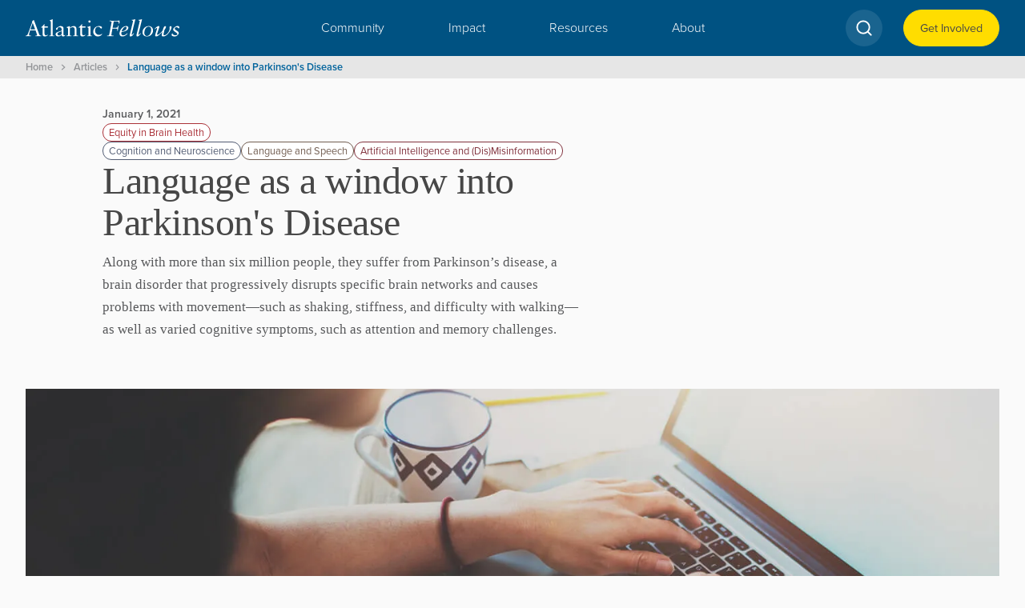

--- FILE ---
content_type: text/html; charset=utf-8
request_url: https://www.atlanticfellows.org/post/language-as-a-window-into-parkinsons-disease
body_size: 13966
content:
<!DOCTYPE html><!-- Last Published: Thu Dec 18 2025 15:37:44 GMT+0000 (Coordinated Universal Time) --><html data-wf-domain="www.atlanticfellows.org" data-wf-page="65fb449d0b19be686df0e946" data-wf-site="60521468b5d5fa863d6e12ac" lang="en" data-wf-collection="65fb449d0b19be686df0e99e" data-wf-item-slug="language-as-a-window-into-parkinsons-disease"><head><meta charset="utf-8"/><title>Atlantic Fellows | Language as a window into Parkinson&#x27;s Disease</title><meta content="Along with more than six million people, they suffer from Parkinson’s disease, a brain disorder that progressively disrupts specific brain networks and causes problems with movement—such as shaking, stiffness, and difficulty with walking—as well as varied cognitive symptoms, such as attention and memory challenges." name="description"/><meta content="Atlantic Fellows | Language as a window into Parkinson&#x27;s Disease" property="og:title"/><meta content="Along with more than six million people, they suffer from Parkinson’s disease, a brain disorder that progressively disrupts specific brain networks and causes problems with movement—such as shaking, stiffness, and difficulty with walking—as well as varied cognitive symptoms, such as attention and memory challenges." property="og:description"/><meta content="https://cdn.prod.website-files.com/60521995f4b0d105804b5051/670667406aba32e8416de1b8_609d113f315eb7c23f6ce582_banner-(5).webp" property="og:image"/><meta content="Atlantic Fellows | Language as a window into Parkinson&#x27;s Disease" property="twitter:title"/><meta content="Along with more than six million people, they suffer from Parkinson’s disease, a brain disorder that progressively disrupts specific brain networks and causes problems with movement—such as shaking, stiffness, and difficulty with walking—as well as varied cognitive symptoms, such as attention and memory challenges." property="twitter:description"/><meta content="https://cdn.prod.website-files.com/60521995f4b0d105804b5051/670667406aba32e8416de1b8_609d113f315eb7c23f6ce582_banner-(5).webp" property="twitter:image"/><meta property="og:type" content="website"/><meta content="summary_large_image" name="twitter:card"/><meta content="width=device-width, initial-scale=1" name="viewport"/><meta content="Mk3jbF15jTSCiGrtdg0OD82-MEugJu-WKOTRa8bjuGs" name="google-site-verification"/><link href="https://cdn.prod.website-files.com/60521468b5d5fa863d6e12ac/css/atlantic-fellows.shared.13229d559.css" rel="stylesheet" type="text/css"/><link href="https://fonts.googleapis.com" rel="preconnect"/><link href="https://fonts.gstatic.com" rel="preconnect" crossorigin="anonymous"/><script src="https://ajax.googleapis.com/ajax/libs/webfont/1.6.26/webfont.js" type="text/javascript"></script><script type="text/javascript">WebFont.load({  google: {    families: ["Montserrat:100,100italic,200,200italic,300,300italic,400,400italic,500,500italic,600,600italic,700,700italic,800,800italic,900,900italic"]  }});</script><script type="text/javascript">!function(o,c){var n=c.documentElement,t=" w-mod-";n.className+=t+"js",("ontouchstart"in o||o.DocumentTouch&&c instanceof DocumentTouch)&&(n.className+=t+"touch")}(window,document);</script><link href="https://cdn.prod.website-files.com/60521468b5d5fa863d6e12ac/60ad253a7ff8003c24cd354e_ICO.png" rel="shortcut icon" type="image/x-icon"/><link href="https://cdn.prod.website-files.com/60521468b5d5fa863d6e12ac/60ad2535d083d26090de414d_ICO_256.png" rel="apple-touch-icon"/><link href="https://www.atlanticfellows.org/post/language-as-a-window-into-parkinsons-disease" rel="canonical"/><script async="" src="https://www.googletagmanager.com/gtag/js?id=G-P14RPJQJC2"></script><script type="text/javascript">window.dataLayer = window.dataLayer || [];function gtag(){dataLayer.push(arguments);}gtag('set', 'developer_id.dZGVlNj', true);gtag('js', new Date());gtag('config', 'G-P14RPJQJC2');</script><style>
body{
  -webkit-font-smoothing: antialiased;
  -moz-osx-font-smoothing: grayscale;
}
</style>

<!-- Matomo -->
<script type="text/javascript">
  var _paq = window._paq = window._paq || [];
  /* tracker methods like "setCustomDimension" should be called before "trackPageView" */
  _paq.push(['trackPageView']);
  _paq.push(['enableLinkTracking']);
  (function() {
    var u="https://atlanticfellows.matomo.cloud/";
    _paq.push(['setTrackerUrl', u+'matomo.php']);
    _paq.push(['setSiteId', '1']);
    var d=document, g=d.createElement('script'), s=d.getElementsByTagName('script')[0];
    g.type='text/javascript'; g.async=true; g.src='//cdn.matomo.cloud/atlanticfellows.matomo.cloud/matomo.js'; s.parentNode.insertBefore(g,s);
  })();
</script>
<!-- End Matomo Code --><script src="https://cdn.prod.website-files.com/60521468b5d5fa863d6e12ac%2F6544eda5f000985a163a8687%2F66d0c8cd43084e15a832e3ad%2Ffinsweetcomponentsconfig-1.0.0.js" type="module" async="" siteId="60521468b5d5fa863d6e12ac" finsweet="components"></script></head><body><div data-animation="over-left" class="navbar w-nav" data-easing2="ease" data-easing="ease" data-collapse="small" role="banner" data-no-scroll="1" data-duration="400" data-doc-height="1"><div class="nav-organizer"><a href="/" class="brand-new w-nav-brand"><img src="https://cdn.prod.website-files.com/60521468b5d5fa863d6e12ac/60892722f622b0a3af73a289_AF%20logo%20white.svg" loading="lazy" alt="" class="nav-logo"/></a><nav role="navigation" class="nav-menu bento w-nav-menu"><div data-hover="true" data-delay="0" data-w-id="f7cc40b7-b25f-5007-8595-17a85adfcabe" class="nav-dd bento w-dropdown"><div class="nav-dd-toggle bento w-dropdown-toggle"><div class="nav-dd-text hide">Community</div><a href="/global-community" class="nav-dd-text hide-mobile">Community</a><img src="https://cdn.prod.website-files.com/60521468b5d5fa863d6e12ac/6092fe7f5c078922470f5c1a_Arrow%20White.svg" loading="lazy" alt="" class="icon_1x1_sml size-1 hide-desktop"/></div><nav class="dd_bento w-dropdown-list"><div class="bento_grid"><div id="w-node-f31e2037-d618-6a9b-d61c-30a0322606d9-5adfcab7" class="in-bento-title"><h5 id="w-node-f7cc40b7-b25f-5007-8595-17a85adfcac6-5adfcab7" class="white">Community</h5></div><div id="w-node-f7cc40b7-b25f-5007-8595-17a85adfcac8-5adfcab7"><h6 class="h8">Overview</h6><a href="/global-community" class="bento_link">The Community</a><a href="/global-community#whoweare" class="bento_link">Who Are Atlantic Fellows?</a><a href="/global-community#publish" class="bento_link">Published Work</a><h6 class="h8 top60">Meet our Founder</h6><a href="/remembering-chuck" class="bento_link">The legacy of Chuck Feeney</a><h6 class="h8 top60">Meet our Fellows</h6><a href="/fellows-directory" class="bento_link">Fellows directory </a></div><div id="w-node-_3d5bd85d-dfe9-8121-533d-10966231acc6-5adfcab7"><h6 class="h8">Explore by Country</h6><a href="/countries" class="bento_link">Countries Index</a><h6 class="h8 top60">Our Programs</h6><a href="/countries" class="bento_link hide-desktop">Find a country</a><div><div class="bento_text_right w-dyn-list"><div role="list" class="w-dyn-items"><div role="listitem" class="w-dyn-item"><a href="/program/equity-in-brain-health" class="bento_link">Equity in Brain Health</a></div><div role="listitem" class="w-dyn-item"><a href="/program/health-equity-us" class="bento_link">Health Equity Global</a></div><div role="listitem" class="w-dyn-item"><a href="/program/health-equity-south-africa" class="bento_link">Health Equity in South Africa</a></div><div role="listitem" class="w-dyn-item"><a href="/program/health-equity-southeast-asia" class="bento_link">Health Equity in Southeast Asia</a></div><div role="listitem" class="w-dyn-item"><a href="/program/racial-equity" class="bento_link">Racial Equity</a></div><div role="listitem" class="w-dyn-item"><a href="/program/social-equity" class="bento_link">Social Equity</a></div><div role="listitem" class="w-dyn-item"><a href="/program/social-economic-equity" class="bento_link">Social and Economic Equity</a></div></div></div></div></div><div id="w-node-f7cc40b7-b25f-5007-8595-17a85adfcad9-5adfcab7" class="side-line-nav hide"><h6 class="h8">Explore Programs</h6><div class="w-dyn-list"><div role="list" class="w-dyn-items"><div role="listitem" class="w-dyn-item"><a href="/program/equity-in-brain-health" class="bento_link">Equity in Brain Health</a></div><div role="listitem" class="w-dyn-item"><a href="/program/racial-equity" class="bento_link">Racial Equity</a></div><div role="listitem" class="w-dyn-item"><a href="/program/social-equity" class="bento_link">Social Equity</a></div><div role="listitem" class="w-dyn-item"><a href="/program/health-equity-us" class="bento_link">Health Equity Global</a></div><div role="listitem" class="w-dyn-item"><a href="/program/health-equity-south-africa" class="bento_link">Health Equity in South Africa</a></div><div role="listitem" class="w-dyn-item"><a href="/program/social-economic-equity" class="bento_link">Social and Economic Equity</a></div><div role="listitem" class="w-dyn-item"><a href="/program/health-equity-southeast-asia" class="bento_link">Health Equity in Southeast Asia</a></div><div role="listitem" class="w-dyn-item"><a href="/program/atlantic-institute" class="bento_link">Atlantic Institute</a></div></div></div></div><div id="w-node-_493f4aa8-a465-0859-b0fa-fe38f779f3cb-5adfcab7"><h6 class="h8">Explore Programs</h6><a id="w-node-_59a3b20b-8b53-8fc0-2d71-4a1653e111b7-5adfcab7" href="/programs" class="bento_media_box w-inline-block"><div class="floating_wrapper"><h6 class="h8">Atlantic Fellowship Programs</h6><h6 class="bento_link">Explore all programs</h6></div><div class="white_mask"></div><div class="nav-image_wrapper"><img alt="" loading="lazy" sizes="100vw" srcset="https://cdn.prod.website-files.com/60521468b5d5fa863d6e12ac/65bc7e03bff35ecccd0e3881_AF_HP_-p-500.jpg 500w, https://cdn.prod.website-files.com/60521468b5d5fa863d6e12ac/65bc7e03bff35ecccd0e3881_AF_HP_-p-800.jpg 800w, https://cdn.prod.website-files.com/60521468b5d5fa863d6e12ac/65bc7e03bff35ecccd0e3881_AF_HP_.jpg 1300w" src="https://cdn.prod.website-files.com/60521468b5d5fa863d6e12ac/65bc7e03bff35ecccd0e3881_AF_HP_.jpg" class="image"/></div></a></div></div></nav></div><div data-hover="true" data-delay="0" data-w-id="f7cc40b7-b25f-5007-8595-17a85adfcaf0" class="nav-dd bento w-dropdown"><div class="nav-dd-toggle bento w-dropdown-toggle"><div class="nav-dd-text hide">Impact</div><a href="/impact-center" class="nav-dd-text hide-mobile">Impact</a><img src="https://cdn.prod.website-files.com/60521468b5d5fa863d6e12ac/6092fe7f5c078922470f5c1a_Arrow%20White.svg" loading="lazy" alt="" class="icon_1x1_sml size-1 hide-desktop"/></div><nav class="dd_bento w-dropdown-list"><div class="bento_grid"><div id="w-node-_07166c06-b3f9-f82e-d480-24e5e35f039d-5adfcab7" class="in-bento-title"><h5 id="w-node-f7cc40b7-b25f-5007-8595-17a85adfcaf8-5adfcab7" class="white">Impact</h5></div><div id="w-node-f7cc40b7-b25f-5007-8595-17a85adfcafa-5adfcab7"><h6 class="h8">Overview</h6><a href="/impact-center" class="bento_link">Impact Center</a><h6 class="h8 top60">Fellows in Action</h6><a href="/impact-center#media-mentions" class="bento_link">Media Mentions</a><a href="/global-community#publish" class="bento_link">Published Works</a></div><div id="w-node-f7cc40b7-b25f-5007-8595-17a85adfcb0b-5adfcab7"><h6 class="h8">Impact Stories</h6><div class="w-dyn-list"><div role="list" class="w-dyn-items"><div role="listitem" class="w-dyn-item"><a href="/project/brain-health-across-borders-global-art-based-approach-to-covid-19-psychosocial-impacts" class="bento_link">Brain health across borders: global art-based approach to COVID-19 psychosocial impacts</a></div><div role="listitem" class="w-dyn-item"><a href="/project/a-new-automated-and-integrated-epidemiological-information-system" class="bento_link">A new automated and integrated epidemiological information system</a></div><div role="listitem" class="w-dyn-item"><a href="/project/a-new-creative-lens-to-focus-on-brain-health" class="bento_link">A new, creative lens to focus on brain health</a></div><div role="listitem" class="w-dyn-item"><a href="/project/strengthening-epidemic-preparedness-in-nigeria" class="bento_link">Strengthening epidemic preparedness in Nigeria</a></div><div role="listitem" class="w-dyn-item"><a href="/project/hosai-a-holistic-approach-to-girls-safety" class="bento_link">HoSAI: A holistic approach to girls’ safety</a></div><div role="listitem" class="w-dyn-item"><a href="/project/solidarity-and-recycling-work-by-mothers-becomes-sustainable" class="bento_link">Solidarity and recycling work by mothers becomes sustainable</a></div><div role="listitem" class="w-dyn-item"><a href="/project/i-menstruate-movement" class="bento_link">I_Menstruate Movement</a></div></div></div><a href="/impact-stories" class="bento_link top60">Explore more Impact Stories</a></div><div id="w-node-_69b145e1-1b8b-379d-55ec-ea8ecd367312-5adfcab7"><h6 class="h8">Featured Story</h6><div id="w-node-f7cc40b7-b25f-5007-8595-17a85adfcb16-5adfcab7" class="bento_media_box w-dyn-list"><div role="list" class="bento_programs w-dyn-items"><div role="listitem" class="hp-nav-item-collection w-dyn-item"><a href="/project/hosai-a-holistic-approach-to-girls-safety" class="bento_media_box w-inline-block"><div class="floating_wrapper"><h6 class="h8 w-dyn-bind-empty"></h6><h6 class="bento_link">HoSAI: A holistic approach to girls’ safety</h6></div><div class="white_mask"></div><div class="nav-image_wrapper"><img alt="" loading="lazy" src="https://cdn.prod.website-files.com/60521995f4b0d105804b5051/667074571fdb2414e969a45c_Frame%2048096809.webp" class="image"/></div></a></div></div></div></div></div></nav></div><div data-hover="true" data-delay="0" data-w-id="f7cc40b7-b25f-5007-8595-17a85adfcb22" class="nav-dd bento w-dropdown"><div class="nav-dd-toggle bento w-dropdown-toggle"><div class="nav-dd-text hide">Resources</div><a href="/tags" class="nav-dd-text hide-mobile">Resources</a><img src="https://cdn.prod.website-files.com/60521468b5d5fa863d6e12ac/6092fe7f5c078922470f5c1a_Arrow%20White.svg" loading="lazy" alt="" class="icon_1x1_sml size-1 hide-desktop"/></div><nav class="dd_bento w-dropdown-list"><div class="bento_grid"><div id="w-node-_6bb6862e-104c-8e6c-b1c0-99eca9258fe6-5adfcab7" class="in-bento-title"><h5 id="w-node-f7cc40b7-b25f-5007-8595-17a85adfcb2a-5adfcab7" class="white">Resources</h5></div><div id="w-node-f7cc40b7-b25f-5007-8595-17a85adfcb2c-5adfcab7"><h6 class="h8">Explore by Media</h6><a href="/news" class="bento_link">News</a><a href="/articles" class="bento_link">Articles</a><a href="/podcasts" class="bento_link">Podcasts</a><a href="/videos" class="bento_link">Videos</a><h6 class="h8 top60">Explore a Topic</h6><a href="/tags" class="bento_link">Knowledge Hub</a></div><div id="w-node-_6f1dc6d2-8766-f351-f6dc-b9f52483e228-5adfcab7"><h6 class="h8">Explore the XR Lab</h6><a href="/extended-realities" class="bento_link">Extended Realities</a><a href="/xr-gallery" class="bento_link">Augmented Artifact</a><h6 class="h8 top60">Find a Fellow</h6><a href="/fellows-directory" class="bento_link">Fellow Database</a></div><div id="w-node-_232dcec7-2593-6923-0b9d-d081350bf1c9-5adfcab7" class="bento_programs hide"><div class="bento_media_box"><div class="nav-image_wrapper"><div class="w-dyn-list"><div role="list" class="bento_programs w-dyn-items"><div role="listitem" class="hp-nav-item-collection w-dyn-item"><a href="#" class="bento_media_box w-inline-block"><div><h6 class="h8">Featured Article</h6><h6 class="bento_link">Creative Brainwaves 2025: Creativity, Connection, and XR in Action</h6></div><div class="white_mask"></div><div class="nav-image_wrapper"><img alt="" loading="lazy" src="https://cdn.prod.website-files.com/60521995f4b0d105804b5051/695b9f108af41cce386c179b_atlantic%20fellows.jpg" class="image"/></div></a></div></div></div></div></div></div><div id="w-node-_9832098c-5644-134b-531e-a1aa1fa70566-5adfcab7" class="bento_programs"><h6 class="h8">Featured Article</h6><div class="bento_media_box"><div class="nav-image_wrapper"><div class="w-dyn-list"><div role="list" class="bento_programs w-dyn-items"><div role="listitem" class="hp-nav-item-collection w-dyn-item"><a href="/post/creative-brainwaves-2025-creativity-connection-and-xr-in-action" class="bento_media_box w-inline-block"><div class="floating_wrapper"><h6 class="h8 hide">Featured Article</h6><h6 class="bento_link">Creative Brainwaves 2025: Creativity, Connection, and XR in Action</h6></div><div class="white_mask"></div><div class="nav-image_wrapper"><img alt="" loading="lazy" src="https://cdn.prod.website-files.com/60521995f4b0d105804b5051/695b9f108af41cce386c179b_atlantic%20fellows.jpg" class="image"/></div></a></div></div></div></div></div></div></div></nav></div><div data-hover="true" data-delay="0" data-w-id="f7cc40b7-b25f-5007-8595-17a85adfcb63" class="nav-dd bento w-dropdown"><div class="nav-dd-toggle bento w-dropdown-toggle"><div class="nav-dd-text hide">About</div><a href="/the-atlantic-institute" class="nav-dd-text hide-mobile">About</a><img src="https://cdn.prod.website-files.com/60521468b5d5fa863d6e12ac/6092fe7f5c078922470f5c1a_Arrow%20White.svg" loading="lazy" alt="" class="icon_1x1_sml size-1 hide-desktop"/></div><nav class="dd_bento w-dropdown-list"><div class="bento_grid"><div id="w-node-_4f831760-ece1-2dcb-626c-98b821fb38ba-5adfcab7" class="in-bento-title"><h5 id="w-node-f7cc40b7-b25f-5007-8595-17a85adfcb6b-5adfcab7" class="white">About</h5></div><div id="w-node-f7cc40b7-b25f-5007-8595-17a85adfcb6d-5adfcab7"><h6 class="h8">Who are Atlantic Fellows</h6><h6 class="bento_link no_ani">Atlantic Fellows are leaders, willing and able to navigate and learn from diverse perspectives and complexity on a local and global scale. They are committed to working with and supporting others to achieve individual and collective impact.</h6><div><h6 class="h8 top60">Follow us</h6><div class="flex flex-side left is-footer"><a href="https://www.instagram.com/atlanticfellows/" target="_blank" class="icon_1x1_sml is-footer w-inline-block"><img src="https://cdn.prod.website-files.com/60521468b5d5fa863d6e12ac/6712ce0048102fa67ccfdd7f_Platform%3DInstagram%2C%20Color%3DNegative.svg" loading="lazy" alt="" class="image"/></a><a href="https://www.facebook.com/AtlanticFellows/" target="_blank" class="icon_1x1_sml is-footer w-inline-block"><img src="https://cdn.prod.website-files.com/60521468b5d5fa863d6e12ac/6712cdffabbbfde70b380a88_Platform%3DFacebook%2C%20Color%3DNegative.svg" loading="lazy" alt="" class="image"/></a><a href="https://www.linkedin.com/company/atlantic-fellows" target="_blank" class="icon_1x1_sml is-footer w-inline-block"><img src="https://cdn.prod.website-files.com/60521468b5d5fa863d6e12ac/6712cdff4c5af1a8d699f452_Platform%3DLinkedIn%2C%20Color%3DNegative.svg" loading="lazy" alt="" class="image"/></a><a href="https://podcasts.apple.com/us/podcast/atlantic-fellows/id1499831937" target="_blank" class="icon_1x1_sml is-footer w-inline-block"><img src="https://cdn.prod.website-files.com/60521468b5d5fa863d6e12ac/6712cdff40642563f4c73100_Platform%3DApple%2C%20Color%3DNegative.svg" loading="lazy" alt="" class="image"/></a><a href="https://twitter.com/atlanticfellows" target="_blank" class="icon_1x1_sml is-footer w-inline-block"><img src="https://cdn.prod.website-files.com/60521468b5d5fa863d6e12ac/6712cdff0ae975506f7b08fb_Platform%3DX%20(Twitter)%2C%20Color%3DNegative.svg" loading="lazy" alt="" class="image"/></a><a href="https://open.spotify.com/show/2NAbUvvAyYmrjLtYyqhbVx?si=7N9nCCpmQ--mTixn6-rrxw" target="_blank" class="icon_1x1_sml is-footer w-inline-block"><img src="https://cdn.prod.website-files.com/60521468b5d5fa863d6e12ac/6712cdff0edc7b0c89b5b65c_Platform%3DSpotify%2C%20Color%3DNegative.svg" loading="lazy" alt="" class="image"/></a><a href="https://www.youtube.com/channel/UCic9CCtgx-PW7elRwn5rvzQ" target="_blank" class="icon_1x1_sml is-footer w-inline-block"><img src="https://cdn.prod.website-files.com/60521468b5d5fa863d6e12ac/6712cdff2bb20a302586c73e_Platform%3DYouTube%2C%20Color%3DNegative.svg" loading="lazy" alt="" class="image"/></a><a href="https://bsky.app/profile/atlanticfellows.bsky.social" target="_blank" class="icon_1x1_sml is-footer w-inline-block"><img src="https://cdn.prod.website-files.com/60521468b5d5fa863d6e12ac/691f27b69288e3eeb0be7981_Bluesky_Logo%202.svg" loading="lazy" alt="" class="image"/></a></div></div><a href="/contact-us" class="bento_link capsule top60">Contact Us</a></div><div id="w-node-_67ceccbc-ae4f-57c7-527c-3cf7c8e28d24-5adfcab7"><h6 class="h8">Our Core </h6><a href="/the-atlantic-institute" class="bento_link">The Atlantic Institute</a><a href="/programs" class="bento_link">Seven Atlantic Fellowship Programs</a><h6 class="h8 top60">The Atlantic Institute</h6><a href="/partnership" class="bento_link">Partner with the Atlantic Institute </a><a href="/the-atlantic-institute#team" class="bento_link">The Atlantic Institute Team</a><a href="/the-atlantic-institute#governing-board" class="bento_link">Atlantic Institute Governing Board</a><a href="/the-atlantic-institute#GFAB" class="bento_link">Global Atlantic Fellows Advisory Board</a></div><div id="w-node-f7cc40b7-b25f-5007-8595-17a85adfcb79-5adfcab7" class="bento_media_wrapper"><h6 class="h8">Find A Contact</h6><div class="bento_programs"><a href="/fellows-directory" class="bento_media_box w-inline-block"><div class="floating_wrapper"><h6 class="h8">Looking for a program contact?</h6><h6 class="bento_link">Our Directory</h6></div><div class="white_mask"></div><div class="nav-image_wrapper"><img src="https://cdn.prod.website-files.com/60521468b5d5fa863d6e12ac/65c16ae02a94b3860a50a60d_6092f799e3d1e341067ff3b1_under%20banner%201-p-500.jpg" loading="lazy" alt="" class="image"/></div></a></div></div></div></nav></div><a href="/xr-gallery" class="nav-link hide w-nav-link">XR Gallery</a><a href="/site-search" class="search hide w-inline-block"><img src="https://cdn.prod.website-files.com/60521468b5d5fa863d6e12ac/606f14389bb554b404c07b60_Vector%20(3).svg" loading="lazy" alt=""/></a></nav><div class="menu_mobile w-nav-button"><div class="white hide-mobile hide-ipad w-icon-nav-menu"></div><div class="mobile_nav_wrapper"><div class="nav_line"></div><div class="nav_line"></div></div></div><div class="nav_wrapper"><a href="/tags" class="search_wrapper w-inline-block"><svg xmlns="http://www.w3.org/2000/svg" width="100%" viewBox="0 0 24 25" fill="none" class="icon_1x1_sml"><path d="M11 19.5C15.4182 19.5 19 15.9183 19 11.5C19 7.08173 15.4182 3.5 11 3.5C6.58167 3.5 2.99994 7.08173 2.99994 11.5C2.99994 15.9183 6.58167 19.5 11 19.5Z" stroke="white" stroke-width="2" stroke-linecap="round" stroke-linejoin="round"></path><path d="M21.0023 21.5024L16.6523 17.1523" stroke="white" stroke-width="2" stroke-linecap="round" stroke-linejoin="round"></path></svg></a><a id="w-node-_1ac0e882-20a6-0be0-dcfd-d823c08bfbb4-c08bfbb4" href="/contact-us" class="link_capsule on-dark w-inline-block"><div class="on_light">Get Involved</div></a></div></div></div><div class="page-wrapper"><div class="section blog-section-banner"></div><div class="section"><div class="container breadcrumbs-wrapper"><a href="/" class="breadcrumb-link">Home</a><img src="https://cdn.prod.website-files.com/60521468b5d5fa863d6e12ac/62307e462a7cd075b2ee9e99_Vector%2037.svg" loading="lazy" alt="" class="breadcrumb-arrow"/><a href="/articles" class="breadcrumb-link">Articles</a><img src="https://cdn.prod.website-files.com/60521468b5d5fa863d6e12ac/62307e462a7cd075b2ee9e99_Vector%2037.svg" loading="lazy" alt="" class="breadcrumb-arrow"/><a href="/post/language-as-a-window-into-parkinsons-disease" aria-current="page" class="breadcrumb-link blue w--current">Language as a window into Parkinson&#x27;s Disease</a></div><div class="container grid-3-1 padding-in-l"><div id="w-node-_48851430-24b3-993c-de31-374f49f73766-6df0e946" class="flex-down left gap-m"><div class="article_date">January 1, 2021</div><div id="w-node-ad7ba5df-9fa5-82e2-e67a-fa0fdcea2e8b-6df0e946" class="tags_wrapper"><div class="tags_wrapper"><a style="color:#ab3239;border-color:#ab3239" href="/program/equity-in-brain-health" class="tag_capsule_code">Equity in Brain Health</a><a href="#" class="tag_capsule_code secondary w-dyn-bind-empty"></a></div><div class="w-dyn-list"><div role="list" class="tags_wrapper w-dyn-items"><div role="listitem" class="w-dyn-item"><a style="border-color:#525c73;color:#525c73" href="/tags/cognition-and-neuroscience" class="tag_capsule_code hide">Cognition and Neuroscience</a><div style="color:#525c73;border-color:#525c73" class="tag_capsule_code hide">Cognition and Neuroscience</div><div class="w-embed"><style>
  .tag_capsule_code {
  	font-size: 0.8rem;
    background-color: #ffffff ; /* Initial background color */
    color: #525c73; /* Initial text color */
    border: 1px solid #525c73; /* Stroke color */
    padding: 0.5px 7px 1.5px 7px;
    text-decoration: none;
    border-radius: 100px;
    line-height:1.5rem
    transition: background-color 0.3s ease, color 0.3s ease; /* Smooth transition */
  }

  .tag_capsule_code:hover {
    background-color: #F3F3F3 !important; /* Background color on hover */
    color: #525c73; /* Text color on hover */
    border: 1px solid #999999 !important; /* Stroke color */
    cursor: pointer; /* Ensure pointer cursor on hover */
  }
</style>

<a href="/tags?theme=Cognition+and+Neuroscience" class="tag_capsule_code" style="border: 1px solid #525c73; color: #525c73" >Cognition and Neuroscience</a></div></div><div role="listitem" class="w-dyn-item"><a style="border-color:#715d50;color:#715d50" href="/tags/language-and-speech" class="tag_capsule_code hide">Language and Speech</a><div style="color:#715d50;border-color:#715d50" class="tag_capsule_code hide">Language and Speech</div><div class="w-embed"><style>
  .tag_capsule_code {
  	font-size: 0.8rem;
    background-color: #ffffff ; /* Initial background color */
    color: #715d50; /* Initial text color */
    border: 1px solid #715d50; /* Stroke color */
    padding: 0.5px 7px 1.5px 7px;
    text-decoration: none;
    border-radius: 100px;
    line-height:1.5rem
    transition: background-color 0.3s ease, color 0.3s ease; /* Smooth transition */
  }

  .tag_capsule_code:hover {
    background-color: #F3F3F3 !important; /* Background color on hover */
    color: #715d50; /* Text color on hover */
    border: 1px solid #999999 !important; /* Stroke color */
    cursor: pointer; /* Ensure pointer cursor on hover */
  }
</style>

<a href="/tags?theme=Language+and+Speech" class="tag_capsule_code" style="border: 1px solid #715d50; color: #715d50" >Language and Speech</a></div></div><div role="listitem" class="w-dyn-item"><a style="border-color:#81323d;color:#81323d" href="/tags/artificial-intelligence-and--dis-misinformation" class="tag_capsule_code hide">Artificial Intelligence and (Dis)Misinformation</a><div style="color:#81323d;border-color:#81323d" class="tag_capsule_code hide">Artificial Intelligence and (Dis)Misinformation</div><div class="w-embed"><style>
  .tag_capsule_code {
  	font-size: 0.8rem;
    background-color: #ffffff ; /* Initial background color */
    color: #81323d; /* Initial text color */
    border: 1px solid #81323d; /* Stroke color */
    padding: 0.5px 7px 1.5px 7px;
    text-decoration: none;
    border-radius: 100px;
    line-height:1.5rem
    transition: background-color 0.3s ease, color 0.3s ease; /* Smooth transition */
  }

  .tag_capsule_code:hover {
    background-color: #F3F3F3 !important; /* Background color on hover */
    color: #81323d; /* Text color on hover */
    border: 1px solid #999999 !important; /* Stroke color */
    cursor: pointer; /* Ensure pointer cursor on hover */
  }
</style>

<a href="/tags?theme=Artificial+Intelligence+and+%28Dis%29Misinformation" class="tag_capsule_code" style="border: 1px solid #81323d; color: #81323d" >Artificial Intelligence and (Dis)Misinformation</a></div></div></div></div><div class="w-dyn-list"><div fs-cmsnest-collection="themes" fs-cmsnest-element="template-reference" role="list" class="w-dyn-items"><div role="listitem" class="w-dyn-item"><a style="border-color:#525c73;color:#525c73" href="/tags/cognition-and-neuroscience" class="tag_capsule_code hide">Cognition and Neuroscience</a></div><div role="listitem" class="w-dyn-item"><a style="border-color:#715d50;color:#715d50" href="/tags/language-and-speech" class="tag_capsule_code hide">Language and Speech</a></div><div role="listitem" class="w-dyn-item"><a style="border-color:#81323d;color:#81323d" href="/tags/artificial-intelligence-and--dis-misinformation" class="tag_capsule_code hide">Artificial Intelligence and (Dis)Misinformation</a></div></div></div></div><div class="title-wrapper"><h1>Language as a window into Parkinson&#x27;s Disease</h1></div><div class="author-wrapper hide"><div class="text-author">By</div><div class="text-author">Adolfo Garcia </div></div><div class="excerpt-wrapper"><p class="blog-excerpt dark">Along with more than six million people, they suffer from Parkinson’s disease, a brain disorder that progressively disrupts specific brain networks and causes problems with movement—such as shaking, stiffness, and difficulty with walking—as well as varied cognitive symptoms, such as attention and memory challenges. </p></div></div></div></div><div class="section"><div class="container desktop"><img src="" loading="lazy" alt="" class="hero-image-banner article-mobile w-dyn-bind-empty"/><img src="https://cdn.prod.website-files.com/60521995f4b0d105804b5051/670667406aba32e8416de1b8_609d113f315eb7c23f6ce582_banner-(5).webp" loading="lazy" alt="" sizes="100vw" srcset="https://cdn.prod.website-files.com/60521995f4b0d105804b5051/670667406aba32e8416de1b8_609d113f315eb7c23f6ce582_banner-(5)-p-500.webp 500w, https://cdn.prod.website-files.com/60521995f4b0d105804b5051/670667406aba32e8416de1b8_609d113f315eb7c23f6ce582_banner-(5)-p-800.webp 800w, https://cdn.prod.website-files.com/60521995f4b0d105804b5051/670667406aba32e8416de1b8_609d113f315eb7c23f6ce582_banner-(5)-p-1080.webp 1080w, https://cdn.prod.website-files.com/60521995f4b0d105804b5051/670667406aba32e8416de1b8_609d113f315eb7c23f6ce582_banner-(5).webp 1440w" class="hero-image-banner article-desktop"/><div class="floating-caption w-condition-invisible"><p class="hero-caption w-dyn-bind-empty"></p></div></div><div class="container mobile"><img src="" loading="lazy" alt="" class="hero-image-banner article-mobile w-condition-invisible w-dyn-bind-empty"/><img src="https://cdn.prod.website-files.com/60521995f4b0d105804b5051/670667406aba32e8416de1b8_609d113f315eb7c23f6ce582_banner-(5).webp" loading="lazy" alt="" sizes="100vw" srcset="https://cdn.prod.website-files.com/60521995f4b0d105804b5051/670667406aba32e8416de1b8_609d113f315eb7c23f6ce582_banner-(5)-p-500.webp 500w, https://cdn.prod.website-files.com/60521995f4b0d105804b5051/670667406aba32e8416de1b8_609d113f315eb7c23f6ce582_banner-(5)-p-800.webp 800w, https://cdn.prod.website-files.com/60521995f4b0d105804b5051/670667406aba32e8416de1b8_609d113f315eb7c23f6ce582_banner-(5)-p-1080.webp 1080w, https://cdn.prod.website-files.com/60521995f4b0d105804b5051/670667406aba32e8416de1b8_609d113f315eb7c23f6ce582_banner-(5).webp 1440w" class="hero-image-banner article-desktop"/><div class="floating-caption w-condition-invisible"><p class="hero-caption w-dyn-bind-empty"></p></div></div></div><div class="section overflow-auto"><div class="container grid-3-1 padding-in-l"><div class="blog-content"><div class="rich-text-block w-richtext"><p><em>Adolfo Garcia, Atlantic Fellow for Equity in Brain Health</em></p><p>Estela, Klaus, and Miloslav are elderly adults from the outskirts of Medellín, Berlin, and Prague, respectively. Along with more than six million people, they suffer from Parkinson’s disease, a brain disorder that progressively disrupts specific brain networks and causes problems with movement—such as shaking, stiffness, and difficulty with walking—as well as varied cognitive symptoms, such as attention and memory challenges. </p><p>Unfortunately for these three, neurological examination proved unaffordable and hard to access. Their scenario, which is common worldwide, suggests the need for low-cost, automated, remote, and cross-culturally valid measures that can complement standard neurological testing tools.</p><p>Recently my colleagues and I <a href="https://www.sciencedirect.com/science/article/abs/pii/S0010945220303245"><strong>published a study in <em>Cortex</em></strong></a> that addresses this issue. The study is an international effort involving 330 participants and multidisciplinary teams from Colombia, Germany, and the Czech Republic. Using machine learning techniques, we analyzed spontaneous communication in Parkinson’s disease patients and healthy individuals in three different languages: Spanish, German, and Czech. </p><p>For the participants, the study was simple. All they had to do was describe their daily routine while being audio-recorded. Compared with many classical assessments, this approach is helpful in that it involves minimal stress and fatigue, and it does not exclude illiterate individuals.</p><p>The participants’ speeches were then transcribed and analyzed for patterns. In this case, we focused on morphology, or the inner structure of words. An algorithm learned the different word structure patterns of a subgroup of participants with Parkinson’s disease and a comparison group, and was then fed unidentified texts from the remaining participants. The procedure aimed at detecting whether a person had Parkinson’s disease or not based on this spontaneous language. It was reiterated several times with different subgroups of participants.</p><figure class="w-richtext-align-center w-richtext-figure-type-image"><div><img src="https://cdn.prod.website-files.com/60521995f4b0d105804b5051/66e2ae68458d48903e524b7a_6093dfeeee549b4518f7235e_cristian-newman-l9I93gZKTG4-unsplash.avif" alt="Older woman looking into camera" loading="lazy"/></div></figure><p>The results were compelling. In each of the three languages, over 80% of participants with Parkinson’s disease were correctly identified as such. These high classification rates remained nearly unchanged irrespective of the patients’ sex, age, and years of education. Also, the most distinct morphological features were significantly associated with the patients’ disease severity, as captured by their degree of motor disability.</p><p>This collaborative work illustrates how language science and artificial intelligence can come together to foster innovations in brain health. First, these analyses are fully automated, so that they overcome financial and geographical inequities resulting in uneven access to highly specialized clinicians. Second, the consistency of the results for Spanish, German, and Czech suggest that the approach might be valid and generalizable across widely different languages. Third, all the patients did was speak for less than one minute, suggesting that we can gain useful insights into a person’s brain through a brief and ecologically valid protocol.</p><p>Looking ahead, we aim to increase research across Latin America and the United States, and to test the approach in other common neurodegenerative disorders, such as Alzheimer’s disease and frontotemporal dementia. This line of work represents a promising incarnation of the GBHI mission towards more equitable avenues for studying brain disorders.</p><p>Reference: Eyigoz, E., Courson, M., Sedeño, L., Rogg, K., Orozco-Arroyave, J. R., Nöth, E., Skodda, S., Trujillo, N., Rodríguez, M., Rusz, J., Muñoz, E., Cardona, J. F., Herrera, E., Hesse, E., Ibáñez, A., Cecchi, G. &amp; García, A. M. (2020). From discourse to pathology: Automatic identification of Parkinson’s disease patients via morphological measures across three languages. Cortex 132, 191-205. doi: <a href="https://doi.org/10.1016/j.cortex.2020.08.020"><strong>https://doi.org/10.1016/j.cortex.2020.08.020</strong></a></p><p><a href="https://www.sciencedirect.com/science/article/abs/pii/S0010945220303245?via%3Dihub="><strong>External Link</strong></a></p></div></div><div id="w-node-_95c99a4b-f311-2bab-6908-00a0095088b9-6df0e946" class="sticky-box autoheight"><div id="w-node-_2b956c59-9bbe-eb3e-336e-d12f6208f965-6df0e946" class="featured-fellow-block sticky-box"><div class="featured-fellow-block colored_bcg padding20"><div class="featured-fellow-title-wrapper"><div class="bold-text medium-text">Featured Fellows </div></div><div class="w-dyn-list"><div role="list" class="w-dyn-items"><div role="listitem" class="featured_fellow_item w-dyn-item"><a href="/bio/adolfo-garcia" class="featured-fellow w-inline-block"><div class="fellow-left"><div class="fellow-image-wrapper"><img alt="" loading="lazy" src="https://cdn.prod.website-files.com/60521995f4b0d105804b5051/68e825c314defe9cf80de624_68b9d7c302a1da6a7366c04d_65a06595086b004642f538d7_649a081568f3491a5eae919c_627b95032fcc7bef6c324583_618ea2e68f53945b19e0932f_Adolfo_Garcia.jpeg" class="fellow-image"/></div><div class="fellow-name-wrapper"><div class="fellow-name">Adolfo García</div><div class="fellow-opis">Director, Cognitive Neuroscience Center, Universidad de San Andrés; associate researcher, Universidad de Santiago de Chile; coordinator, Include Network; founder, TELL</div></div></div><div class="arrow-wrapper"><img src="https://cdn.prod.website-files.com/60521468b5d5fa863d6e12ac/6230578e81e459649025676f_Arrow%20Link.svg" loading="lazy" alt="" class="fellow-arrow"/></div></a></div></div></div></div><div class="blog-share-wrapper top20"><div class="featured-fellow-title-wrapper"><div class="bold-text medium-text">SHARE THIS ARTICLE</div></div><div class="share-buttons-wrapper padding20"><a href="#" class="share-blog twitter w-inline-block"><img src="https://cdn.prod.website-files.com/60521468b5d5fa863d6e12ac/66f2f57eb22b4c8970a47a20_twitter-x%201.png" loading="lazy" alt="" class="sm-icon"/></a><a href="#" class="share-blog facebook w-inline-block"><img src="https://cdn.prod.website-files.com/60521468b5d5fa863d6e12ac/60dc6c27bc3e0e4b8c574534_Mask%20Group%20(2).png" loading="lazy" alt="" class="sm-icon"/></a><a href="#" class="share-blog linkedin w-inline-block"><img src="https://cdn.prod.website-files.com/60521468b5d5fa863d6e12ac/60dc6b3a349a5616e5a6164c_Mask%20Group.svg" loading="lazy" alt="" class="sm-icon"/></a></div></div></div></div></div></div><div class="section w-condition-invisible"><div class="container grid-3-1-v1 custom-video"><div class="video-wrapper"><a href="#" class="blog-lightbox w-inline-block w-dyn-bind-empty w-lightbox"><div class="cover-image-wrapper"><img data-w-id="2b956c59-9bbe-eb3e-336e-d12f6208f984" loading="lazy" style="-webkit-transform:translate3d(0, 0, 0) scale3d(1.3, 1.3, 1) rotateX(0) rotateY(0) rotateZ(0) skew(0, 0);-moz-transform:translate3d(0, 0, 0) scale3d(1.3, 1.3, 1) rotateX(0) rotateY(0) rotateZ(0) skew(0, 0);-ms-transform:translate3d(0, 0, 0) scale3d(1.3, 1.3, 1) rotateX(0) rotateY(0) rotateZ(0) skew(0, 0);transform:translate3d(0, 0, 0) scale3d(1.3, 1.3, 1) rotateX(0) rotateY(0) rotateZ(0) skew(0, 0)" src="" alt="" class="cover-image is-absolute w-dyn-bind-empty"/></div><img src="https://cdn.prod.website-files.com/60521468b5d5fa863d6e12ac/61525e33bb4736f2f8855970_play.svg" loading="lazy" alt="" class="play-image-blog"/><script type="application/json" class="w-json">{
  "items": [],
  "group": ""
}</script></a></div><div id="w-node-_2b956c59-9bbe-eb3e-336e-d12f6208f986-6df0e946" class="featured-fellow-block padding-sides-mobile"><div class="video-description-block"><div class="margin-bottom-40"><h2 class="heading-side w-dyn-bind-empty"></h2></div><p class="w-dyn-bind-empty"></p></div></div></div></div><div class="w-embed"><style>
.text-style-3lines {
	display: -webkit-box;
	overflow: hidden;
	-webkit-line-clamp: 3;
	-webkit-box-orient: vertical;
}
</style></div><section class="section f9 vertical-margin"><div class="w-layout-blockcontainer container fullwidth slide-in w-container"><div class="w-layout-grid mastergrid gutter"><div id="w-node-a3cddd7a-7278-7a0c-4f32-5ed7d4d1654e-5b348f5b" class="centered"><div class="pill">ATLANTIC FELLOWS newsletter</div><h5 id="w-node-aab8bdaa-1482-56bb-3cea-b6195b348f5e-5b348f5b" class="centered text-center">Amplifying Voices for a Better Tomorrow</h5><p class="text-center proxima-nova-light no-margin">Empowering catalytic communities of emerging leaders to advance fairer, healthier, more inclusive societies.</p></div><div id="w-node-aab8bdaa-1482-56bb-3cea-b6195b348f60-5b348f5b" class="w-form"><form id="email-form" name="email-form" data-name="Email Form" method="post" class="form-2 no-padding new" data-wf-page-id="65fb449d0b19be686df0e946" data-wf-element-id="aab8bdaa-1482-56bb-3cea-b6195b348f61" data-turnstile-sitekey="0x4AAAAAAAQTptj2So4dx43e"><div class="form-wrap grid"><input class="text_field new w-input" maxlength="256" name="name" data-name="name" placeholder="Full Name" type="text" id="name-3"/><input class="text_field new w-input" maxlength="256" name="organization" data-name="organization" placeholder="Organization" type="text" id="organization"/><input class="text_field new w-input" maxlength="256" name="Email" data-name="Email" placeholder="Email Address" type="email" id="Email"/><input type="submit" data-wait="Please wait..." class="submit-button short w-button" value="SUBSCRIBE"/></div><label class="w-checkbox flex-side"><input type="checkbox" id="Consent" name="Consent" data-name="Consent" required="" class="w-checkbox-input"/><span class="paragraph-small w-form-label" for="Consent">By subscribing you give consent for us to process your data in line with our <a href="/privacy-policy" target="_blank">privacy policy</a></span></label></form><div class="thank-you-message w-form-done"><h4 class="centered">Thank you for Subscribing.</h4><p class="no-margin centered">Expect to see updates in your inbox in the coming weeks.</p></div><div class="w-form-fail"><div>Oops! Something went wrong while submitting the form.</div></div></div></div></div></section><footer class="section f9 vertical-margin footer"><div class="w-layout-blockcontainer container fullwidth footer w-container"><div class="w-layout-grid mastergrid gutter footer"><div id="w-node-_43a4e441-9c0e-5de8-a32d-b9facf863cd2-cf863ccf" class="flex-down left"><img src="https://cdn.prod.website-files.com/60521468b5d5fa863d6e12ac/65f056d75944fff2835d4839_Empowering%20Communities.svg" loading="lazy" alt=""/><h6 class="h10">Empowering catalytic communities of emerging leaders to advance fairer, healthier, more inclusive societies.</h6></div><div id="w-node-_43a4e441-9c0e-5de8-a32d-b9facf863cd6-cf863ccf"><div class="bold-text primary _20below">The community</div><a href="/global-community" class="footer_link">Explore the community</a><a href="/fellows-directory" class="footer_link">Fellows directory</a><a href="/countries" class="footer_link">Countries Fellows work in</a><a href="https://af-hub.org/" class="footer_link">Community portal</a></div><div id="w-node-e79276f5-3fc4-21a9-513c-5dbeabba99ba-cf863ccf"><div class="bold-text primary _20below">Our seven programs</div><div class="w-dyn-list"><div role="list" class="w-dyn-items"><div role="listitem" class="w-dyn-item"><a href="/program/equity-in-brain-health" class="footer_link">Equity in Brain Health</a></div><div role="listitem" class="w-dyn-item"><a href="/program/health-equity-us" class="footer_link">Health Equity Global</a></div><div role="listitem" class="w-dyn-item"><a href="/program/health-equity-south-africa" class="footer_link">Health Equity in South Africa</a></div><div role="listitem" class="w-dyn-item"><a href="/program/health-equity-southeast-asia" class="footer_link">Health Equity in Southeast Asia</a></div><div role="listitem" class="w-dyn-item"><a href="/program/racial-equity" class="footer_link">Racial Equity</a></div><div role="listitem" class="w-dyn-item"><a href="/program/social-equity" class="footer_link">Social Equity</a></div><div role="listitem" class="w-dyn-item"><a href="/program/social-economic-equity" class="footer_link">Social and Economic Equity</a></div></div></div></div><div id="w-node-_76553f43-014e-599c-88a5-68fda915b6cf-cf863ccf"><div class="bold-text primary _20below">The Atlantic Institute</div><a href="/the-atlantic-institute" class="footer_link">About the Institute</a><a href="/partnership" class="footer_link">Partnerships</a></div><div id="w-node-_38b7c654-d0d9-8160-4034-a8de693d9e7e-cf863ccf"><div class="bold-text primary _20below">Follow us</div><div class="flex flex-side left is-footer"><a href="https://www.instagram.com/atlanticfellows/" target="_blank" class="icon_1x1_sml is-footer w-inline-block"><img src="https://cdn.prod.website-files.com/60521468b5d5fa863d6e12ac/6712bf1679b6b0c14f8d9b10_Platform%3DInstagram%2C%20Color%3DNegative.svg" loading="lazy" alt="" class="image"/></a><a href="https://www.facebook.com/AtlanticFellows/" target="_blank" class="icon_1x1_sml is-footer w-inline-block"><img src="https://cdn.prod.website-files.com/60521468b5d5fa863d6e12ac/6712bf16907c139b256170a9_Platform%3DFacebook%2C%20Color%3DNegative.svg" loading="lazy" alt="" class="image"/></a><a href="https://www.linkedin.com/company/atlantic-fellows" target="_blank" class="icon_1x1_sml is-footer w-inline-block"><img src="https://cdn.prod.website-files.com/60521468b5d5fa863d6e12ac/6712bf165cec05d78d88de71_Platform%3DLinkedIn%2C%20Color%3DNegative.svg" loading="lazy" alt="" class="image"/></a><a href="https://podcasts.apple.com/us/podcast/atlantic-fellows/id1499831937" target="_blank" class="icon_1x1_sml is-footer w-inline-block"><img src="https://cdn.prod.website-files.com/60521468b5d5fa863d6e12ac/6712bf16c409d9f6f73abce6_Platform%3DApple%2C%20Color%3DNegative.svg" loading="lazy" alt="" class="image"/></a><a href="https://twitter.com/atlanticfellows" target="_blank" class="icon_1x1_sml is-footer w-inline-block"><img src="https://cdn.prod.website-files.com/60521468b5d5fa863d6e12ac/6712bf165205f876d4c5dd8f_Platform%3DX%20(Twitter)%2C%20Color%3DNegative.svg" loading="lazy" alt="" class="image"/></a><a href="https://open.spotify.com/show/2NAbUvvAyYmrjLtYyqhbVx?si=7N9nCCpmQ--mTixn6-rrxw" target="_blank" class="icon_1x1_sml is-footer w-inline-block"><img src="https://cdn.prod.website-files.com/60521468b5d5fa863d6e12ac/6712bf16020f3feb6d682cb6_Platform%3DSpotify%2C%20Color%3DNegative.svg" loading="lazy" alt="" class="image"/></a><a href="https://www.youtube.com/channel/UCic9CCtgx-PW7elRwn5rvzQ" target="_blank" class="icon_1x1_sml is-footer w-inline-block"><img src="https://cdn.prod.website-files.com/60521468b5d5fa863d6e12ac/6712bf1646383977089d5ac8_Platform%3DYouTube%2C%20Color%3DNegative.svg" loading="lazy" alt="" class="image"/></a><a href="https://bsky.app/profile/atlanticfellows.bsky.social" target="_blank" class="icon_1x1_sml is-footer w-inline-block"><img src="https://cdn.prod.website-files.com/60521468b5d5fa863d6e12ac/691f2741cb8e091e4c2ec98d_Bluesky_Logo%201.svg" loading="lazy" alt="" class="image"/></a></div></div><div id="w-node-_43a4e441-9c0e-5de8-a32d-b9facf863ce0-cf863ccf"><div class="bold-text primary _20below">Our impact</div><a href="/impact-center" class="footer_link">Impact center</a><a href="/the-atlantic-institute" class="footer_link">The Atlantic Institute</a><div class="w-dyn-list"><div role="list" class="w-dyn-items"><div role="listitem" class="w-dyn-item"><a href="/project/a-new-automated-and-integrated-epidemiological-information-system" class="footer_link">A new automated and integrated epidemiological information system</a></div><div role="listitem" class="w-dyn-item"><a href="/project/a-new-creative-lens-to-focus-on-brain-health" class="footer_link">A new, creative lens to focus on brain health</a></div><div role="listitem" class="w-dyn-item"><a href="/project/eastern-mediterranean-societies-are-adversely-impacted-by-the-global-brain-health-crisis" class="footer_link">Eastern Mediterranean societies are adversely impacted by the global brain health crisis</a></div></div></div></div><div id="w-node-_5e36a71d-9765-edd5-bac7-4dbf369d0c02-cf863ccf"><div class="bold-text primary _20below">Get involved</div><a href="/programs" class="footer_link">Become a Fellow</a><a href="/partnership" class="footer_link">Partner with us</a><a href="/privacy-policy" class="footer_link">Privacy policy</a><a href="/cookie-details" class="footer_link">Cookie policy</a><a href="/contact-us" class="footer_link">Get in touch</a></div><div id="w-node-fed2f662-9956-8ba8-bf98-3f9075fd49bb-cf863ccf"><div class="bold-text primary _20below">Resources</div><a href="/tags" class="footer_link">Knowledge hub</a><a href="/articles" class="footer_link">Articles</a><a href="/podcasts" class="footer_link">Podcasts</a><a href="/videos" class="footer_link">Videos</a><a href="/news" class="footer_link">News</a><a href="/xr-gallery" class="footer_link">XR lab</a></div><div id="w-node-_43a4e441-9c0e-5de8-a32d-b9facf863cfa-cf863ccf" class="logo_footer"><img src="https://cdn.prod.website-files.com/60521468b5d5fa863d6e12ac/65bc1d8af2052418be5b5895_AF%20Logo%20full.svg" loading="lazy" alt=""/></div><div id="w-node-_43a4e441-9c0e-5de8-a32d-b9facf863cfc-cf863ccf" class="wrap-text"><h5 class="tiny secondary no-margin">© 2025 Atlantic Fellows <br/>The Atlantic Institute is part of the Rhodes Trust Horizon Fund, U.K. Charity Registration No 232492-1.</h5></div><div id="w-node-_68b36415-32b8-d498-e69d-6b6c7321aefd-cf863ccf"><a href="https://www.anystudios.com?utm_source=AF" target="_blank" class="w-inline-block"><img src="https://cdn.prod.website-files.com/60521468b5d5fa863d6e12ac/6712c57148102fa67cc7f348_ANY%20WORDMARK.svg" loading="lazy" alt="" class="logo_any"/></a></div></div></div></footer></div><script src="https://d3e54v103j8qbb.cloudfront.net/js/jquery-3.5.1.min.dc5e7f18c8.js?site=60521468b5d5fa863d6e12ac" type="text/javascript" integrity="sha256-9/aliU8dGd2tb6OSsuzixeV4y/faTqgFtohetphbbj0=" crossorigin="anonymous"></script><script src="https://cdn.prod.website-files.com/60521468b5d5fa863d6e12ac/js/atlantic-fellows.schunk.e0c428ff9737f919.js" type="text/javascript"></script><script src="https://cdn.prod.website-files.com/60521468b5d5fa863d6e12ac/js/atlantic-fellows.schunk.f954818966a74bff.js" type="text/javascript"></script><script src="https://cdn.prod.website-files.com/60521468b5d5fa863d6e12ac/js/atlantic-fellows.6a78518d.a29308e06d349d7c.js" type="text/javascript"></script><script src="https://cdn.jsdelivr.net/npm/js-cookie@2/src/js.cookie.min.js">
</script>
<script>
var cookieName5 = 'modalClosed5';
if(typeof Cookies.get(cookieName5) !== 'undefined') {
$('#modal5').remove();
}
$('#close-modal5').on('click', function(){
Cookies.set(cookieName5, 'ok', { expires: 7 });
})
</script>
<script>
var Webflow = Webflow || [];
Webflow.push(function() {
    var ctaUrl = window.location.href;
    $('.facebook').attr("href", 'https://www.facebook.com/sharer/sharer.php?u=' + ctaUrl);
    $('.linkedin').attr("href", 'https://www.linkedin.com/shareArticle?mini=true&url=' + ctaUrl);
    $('.twitter').attr("href", 'https://twitter.com/share?url=' + ctaUrl);
    $('.pinterest').attr("href", 'https://pinterest.com/pin/create/button/?url=' + ctaUrl);
    $('.mail').attr("href", 'mailto:info@example.com?&subjectLanguage as a window into Parkinson&#39;s Disease=&body=' + ctaUrl);
    
});
</script>
<script>
const images = Array.from( document.querySelectorAll('.gallery-img') );
  images.forEach(image => {
    let alt = image.getAttribute('alt');
    if( alt )
    {image.insertAdjacentHTML('afterEnd', `<p class="caption">${alt}</p>`);}
  });
</script></body></html>

--- FILE ---
content_type: text/css
request_url: https://cdn.prod.website-files.com/60521468b5d5fa863d6e12ac/css/atlantic-fellows.shared.13229d559.css
body_size: 77308
content:
html {
  -webkit-text-size-adjust: 100%;
  -ms-text-size-adjust: 100%;
  font-family: sans-serif;
}

body {
  margin: 0;
}

article, aside, details, figcaption, figure, footer, header, hgroup, main, menu, nav, section, summary {
  display: block;
}

audio, canvas, progress, video {
  vertical-align: baseline;
  display: inline-block;
}

audio:not([controls]) {
  height: 0;
  display: none;
}

[hidden], template {
  display: none;
}

a {
  background-color: #0000;
}

a:active, a:hover {
  outline: 0;
}

abbr[title] {
  border-bottom: 1px dotted;
}

b, strong {
  font-weight: bold;
}

dfn {
  font-style: italic;
}

h1 {
  margin: .67em 0;
  font-size: 2em;
}

mark {
  color: #000;
  background: #ff0;
}

small {
  font-size: 80%;
}

sub, sup {
  vertical-align: baseline;
  font-size: 75%;
  line-height: 0;
  position: relative;
}

sup {
  top: -.5em;
}

sub {
  bottom: -.25em;
}

img {
  border: 0;
}

svg:not(:root) {
  overflow: hidden;
}

hr {
  box-sizing: content-box;
  height: 0;
}

pre {
  overflow: auto;
}

code, kbd, pre, samp {
  font-family: monospace;
  font-size: 1em;
}

button, input, optgroup, select, textarea {
  color: inherit;
  font: inherit;
  margin: 0;
}

button {
  overflow: visible;
}

button, select {
  text-transform: none;
}

button, html input[type="button"], input[type="reset"] {
  -webkit-appearance: button;
  cursor: pointer;
}

button[disabled], html input[disabled] {
  cursor: default;
}

button::-moz-focus-inner, input::-moz-focus-inner {
  border: 0;
  padding: 0;
}

input {
  line-height: normal;
}

input[type="checkbox"], input[type="radio"] {
  box-sizing: border-box;
  padding: 0;
}

input[type="number"]::-webkit-inner-spin-button, input[type="number"]::-webkit-outer-spin-button {
  height: auto;
}

input[type="search"] {
  -webkit-appearance: none;
}

input[type="search"]::-webkit-search-cancel-button, input[type="search"]::-webkit-search-decoration {
  -webkit-appearance: none;
}

legend {
  border: 0;
  padding: 0;
}

textarea {
  overflow: auto;
}

optgroup {
  font-weight: bold;
}

table {
  border-collapse: collapse;
  border-spacing: 0;
}

td, th {
  padding: 0;
}

@font-face {
  font-family: webflow-icons;
  src: url("[data-uri]") format("truetype");
  font-weight: normal;
  font-style: normal;
}

[class^="w-icon-"], [class*=" w-icon-"] {
  speak: none;
  font-variant: normal;
  text-transform: none;
  -webkit-font-smoothing: antialiased;
  -moz-osx-font-smoothing: grayscale;
  font-style: normal;
  font-weight: normal;
  line-height: 1;
  font-family: webflow-icons !important;
}

.w-icon-slider-right:before {
  content: "";
}

.w-icon-slider-left:before {
  content: "";
}

.w-icon-nav-menu:before {
  content: "";
}

.w-icon-arrow-down:before, .w-icon-dropdown-toggle:before {
  content: "";
}

.w-icon-file-upload-remove:before {
  content: "";
}

.w-icon-file-upload-icon:before {
  content: "";
}

* {
  box-sizing: border-box;
}

html {
  height: 100%;
}

body {
  color: #333;
  background-color: #fff;
  min-height: 100%;
  margin: 0;
  font-family: Arial, sans-serif;
  font-size: 14px;
  line-height: 20px;
}

img {
  vertical-align: middle;
  max-width: 100%;
  display: inline-block;
}

html.w-mod-touch * {
  background-attachment: scroll !important;
}

.w-block {
  display: block;
}

.w-inline-block {
  max-width: 100%;
  display: inline-block;
}

.w-clearfix:before, .w-clearfix:after {
  content: " ";
  grid-area: 1 / 1 / 2 / 2;
  display: table;
}

.w-clearfix:after {
  clear: both;
}

.w-hidden {
  display: none;
}

.w-button {
  color: #fff;
  line-height: inherit;
  cursor: pointer;
  background-color: #3898ec;
  border: 0;
  border-radius: 0;
  padding: 9px 15px;
  text-decoration: none;
  display: inline-block;
}

input.w-button {
  -webkit-appearance: button;
}

html[data-w-dynpage] [data-w-cloak] {
  color: #0000 !important;
}

.w-code-block {
  margin: unset;
}

pre.w-code-block code {
  all: inherit;
}

.w-optimization {
  display: contents;
}

.w-webflow-badge, .w-webflow-badge > img {
  box-sizing: unset;
  width: unset;
  height: unset;
  max-height: unset;
  max-width: unset;
  min-height: unset;
  min-width: unset;
  margin: unset;
  padding: unset;
  float: unset;
  clear: unset;
  border: unset;
  border-radius: unset;
  background: unset;
  background-image: unset;
  background-position: unset;
  background-size: unset;
  background-repeat: unset;
  background-origin: unset;
  background-clip: unset;
  background-attachment: unset;
  background-color: unset;
  box-shadow: unset;
  transform: unset;
  direction: unset;
  font-family: unset;
  font-weight: unset;
  color: unset;
  font-size: unset;
  line-height: unset;
  font-style: unset;
  font-variant: unset;
  text-align: unset;
  letter-spacing: unset;
  -webkit-text-decoration: unset;
  text-decoration: unset;
  text-indent: unset;
  text-transform: unset;
  list-style-type: unset;
  text-shadow: unset;
  vertical-align: unset;
  cursor: unset;
  white-space: unset;
  word-break: unset;
  word-spacing: unset;
  word-wrap: unset;
  transition: unset;
}

.w-webflow-badge {
  white-space: nowrap;
  cursor: pointer;
  box-shadow: 0 0 0 1px #0000001a, 0 1px 3px #0000001a;
  visibility: visible !important;
  opacity: 1 !important;
  z-index: 2147483647 !important;
  color: #aaadb0 !important;
  overflow: unset !important;
  background-color: #fff !important;
  border-radius: 3px !important;
  width: auto !important;
  height: auto !important;
  margin: 0 !important;
  padding: 6px !important;
  font-size: 12px !important;
  line-height: 14px !important;
  text-decoration: none !important;
  display: inline-block !important;
  position: fixed !important;
  inset: auto 12px 12px auto !important;
  transform: none !important;
}

.w-webflow-badge > img {
  position: unset;
  visibility: unset !important;
  opacity: 1 !important;
  vertical-align: middle !important;
  display: inline-block !important;
}

h1, h2, h3, h4, h5, h6 {
  margin-bottom: 10px;
  font-weight: bold;
}

h1 {
  margin-top: 20px;
  font-size: 38px;
  line-height: 44px;
}

h2 {
  margin-top: 20px;
  font-size: 32px;
  line-height: 36px;
}

h3 {
  margin-top: 20px;
  font-size: 24px;
  line-height: 30px;
}

h4 {
  margin-top: 10px;
  font-size: 18px;
  line-height: 24px;
}

h5 {
  margin-top: 10px;
  font-size: 14px;
  line-height: 20px;
}

h6 {
  margin-top: 10px;
  font-size: 12px;
  line-height: 18px;
}

p {
  margin-top: 0;
  margin-bottom: 10px;
}

blockquote {
  border-left: 5px solid #e2e2e2;
  margin: 0 0 10px;
  padding: 10px 20px;
  font-size: 18px;
  line-height: 22px;
}

figure {
  margin: 0 0 10px;
}

ul, ol {
  margin-top: 0;
  margin-bottom: 10px;
  padding-left: 40px;
}

.w-list-unstyled {
  padding-left: 0;
  list-style: none;
}

.w-embed:before, .w-embed:after {
  content: " ";
  grid-area: 1 / 1 / 2 / 2;
  display: table;
}

.w-embed:after {
  clear: both;
}

.w-video {
  width: 100%;
  padding: 0;
  position: relative;
}

.w-video iframe, .w-video object, .w-video embed {
  border: none;
  width: 100%;
  height: 100%;
  position: absolute;
  top: 0;
  left: 0;
}

fieldset {
  border: 0;
  margin: 0;
  padding: 0;
}

button, [type="button"], [type="reset"] {
  cursor: pointer;
  -webkit-appearance: button;
  border: 0;
}

.w-form {
  margin: 0 0 15px;
}

.w-form-done {
  text-align: center;
  background-color: #ddd;
  padding: 20px;
  display: none;
}

.w-form-fail {
  background-color: #ffdede;
  margin-top: 10px;
  padding: 10px;
  display: none;
}

label {
  margin-bottom: 5px;
  font-weight: bold;
  display: block;
}

.w-input, .w-select {
  color: #333;
  vertical-align: middle;
  background-color: #fff;
  border: 1px solid #ccc;
  width: 100%;
  height: 38px;
  margin-bottom: 10px;
  padding: 8px 12px;
  font-size: 14px;
  line-height: 1.42857;
  display: block;
}

.w-input::placeholder, .w-select::placeholder {
  color: #999;
}

.w-input:focus, .w-select:focus {
  border-color: #3898ec;
  outline: 0;
}

.w-input[disabled], .w-select[disabled], .w-input[readonly], .w-select[readonly], fieldset[disabled] .w-input, fieldset[disabled] .w-select {
  cursor: not-allowed;
}

.w-input[disabled]:not(.w-input-disabled), .w-select[disabled]:not(.w-input-disabled), .w-input[readonly], .w-select[readonly], fieldset[disabled]:not(.w-input-disabled) .w-input, fieldset[disabled]:not(.w-input-disabled) .w-select {
  background-color: #eee;
}

textarea.w-input, textarea.w-select {
  height: auto;
}

.w-select {
  background-color: #f3f3f3;
}

.w-select[multiple] {
  height: auto;
}

.w-form-label {
  cursor: pointer;
  margin-bottom: 0;
  font-weight: normal;
  display: inline-block;
}

.w-radio {
  margin-bottom: 5px;
  padding-left: 20px;
  display: block;
}

.w-radio:before, .w-radio:after {
  content: " ";
  grid-area: 1 / 1 / 2 / 2;
  display: table;
}

.w-radio:after {
  clear: both;
}

.w-radio-input {
  float: left;
  margin: 3px 0 0 -20px;
  line-height: normal;
}

.w-file-upload {
  margin-bottom: 10px;
  display: block;
}

.w-file-upload-input {
  opacity: 0;
  z-index: -100;
  width: .1px;
  height: .1px;
  position: absolute;
  overflow: hidden;
}

.w-file-upload-default, .w-file-upload-uploading, .w-file-upload-success {
  color: #333;
  display: inline-block;
}

.w-file-upload-error {
  margin-top: 10px;
  display: block;
}

.w-file-upload-default.w-hidden, .w-file-upload-uploading.w-hidden, .w-file-upload-error.w-hidden, .w-file-upload-success.w-hidden {
  display: none;
}

.w-file-upload-uploading-btn {
  cursor: pointer;
  background-color: #fafafa;
  border: 1px solid #ccc;
  margin: 0;
  padding: 8px 12px;
  font-size: 14px;
  font-weight: normal;
  display: flex;
}

.w-file-upload-file {
  background-color: #fafafa;
  border: 1px solid #ccc;
  flex-grow: 1;
  justify-content: space-between;
  margin: 0;
  padding: 8px 9px 8px 11px;
  display: flex;
}

.w-file-upload-file-name {
  font-size: 14px;
  font-weight: normal;
  display: block;
}

.w-file-remove-link {
  cursor: pointer;
  width: auto;
  height: auto;
  margin-top: 3px;
  margin-left: 10px;
  padding: 3px;
  display: block;
}

.w-icon-file-upload-remove {
  margin: auto;
  font-size: 10px;
}

.w-file-upload-error-msg {
  color: #ea384c;
  padding: 2px 0;
  display: inline-block;
}

.w-file-upload-info {
  padding: 0 12px;
  line-height: 38px;
  display: inline-block;
}

.w-file-upload-label {
  cursor: pointer;
  background-color: #fafafa;
  border: 1px solid #ccc;
  margin: 0;
  padding: 8px 12px;
  font-size: 14px;
  font-weight: normal;
  display: inline-block;
}

.w-icon-file-upload-icon, .w-icon-file-upload-uploading {
  width: 20px;
  margin-right: 8px;
  display: inline-block;
}

.w-icon-file-upload-uploading {
  height: 20px;
}

.w-container {
  max-width: 940px;
  margin-left: auto;
  margin-right: auto;
}

.w-container:before, .w-container:after {
  content: " ";
  grid-area: 1 / 1 / 2 / 2;
  display: table;
}

.w-container:after {
  clear: both;
}

.w-container .w-row {
  margin-left: -10px;
  margin-right: -10px;
}

.w-row:before, .w-row:after {
  content: " ";
  grid-area: 1 / 1 / 2 / 2;
  display: table;
}

.w-row:after {
  clear: both;
}

.w-row .w-row {
  margin-left: 0;
  margin-right: 0;
}

.w-col {
  float: left;
  width: 100%;
  min-height: 1px;
  padding-left: 10px;
  padding-right: 10px;
  position: relative;
}

.w-col .w-col {
  padding-left: 0;
  padding-right: 0;
}

.w-col-1 {
  width: 8.33333%;
}

.w-col-2 {
  width: 16.6667%;
}

.w-col-3 {
  width: 25%;
}

.w-col-4 {
  width: 33.3333%;
}

.w-col-5 {
  width: 41.6667%;
}

.w-col-6 {
  width: 50%;
}

.w-col-7 {
  width: 58.3333%;
}

.w-col-8 {
  width: 66.6667%;
}

.w-col-9 {
  width: 75%;
}

.w-col-10 {
  width: 83.3333%;
}

.w-col-11 {
  width: 91.6667%;
}

.w-col-12 {
  width: 100%;
}

.w-hidden-main {
  display: none !important;
}

@media screen and (max-width: 991px) {
  .w-container {
    max-width: 728px;
  }

  .w-hidden-main {
    display: inherit !important;
  }

  .w-hidden-medium {
    display: none !important;
  }

  .w-col-medium-1 {
    width: 8.33333%;
  }

  .w-col-medium-2 {
    width: 16.6667%;
  }

  .w-col-medium-3 {
    width: 25%;
  }

  .w-col-medium-4 {
    width: 33.3333%;
  }

  .w-col-medium-5 {
    width: 41.6667%;
  }

  .w-col-medium-6 {
    width: 50%;
  }

  .w-col-medium-7 {
    width: 58.3333%;
  }

  .w-col-medium-8 {
    width: 66.6667%;
  }

  .w-col-medium-9 {
    width: 75%;
  }

  .w-col-medium-10 {
    width: 83.3333%;
  }

  .w-col-medium-11 {
    width: 91.6667%;
  }

  .w-col-medium-12 {
    width: 100%;
  }

  .w-col-stack {
    width: 100%;
    left: auto;
    right: auto;
  }
}

@media screen and (max-width: 767px) {
  .w-hidden-main, .w-hidden-medium {
    display: inherit !important;
  }

  .w-hidden-small {
    display: none !important;
  }

  .w-row, .w-container .w-row {
    margin-left: 0;
    margin-right: 0;
  }

  .w-col {
    width: 100%;
    left: auto;
    right: auto;
  }

  .w-col-small-1 {
    width: 8.33333%;
  }

  .w-col-small-2 {
    width: 16.6667%;
  }

  .w-col-small-3 {
    width: 25%;
  }

  .w-col-small-4 {
    width: 33.3333%;
  }

  .w-col-small-5 {
    width: 41.6667%;
  }

  .w-col-small-6 {
    width: 50%;
  }

  .w-col-small-7 {
    width: 58.3333%;
  }

  .w-col-small-8 {
    width: 66.6667%;
  }

  .w-col-small-9 {
    width: 75%;
  }

  .w-col-small-10 {
    width: 83.3333%;
  }

  .w-col-small-11 {
    width: 91.6667%;
  }

  .w-col-small-12 {
    width: 100%;
  }
}

@media screen and (max-width: 479px) {
  .w-container {
    max-width: none;
  }

  .w-hidden-main, .w-hidden-medium, .w-hidden-small {
    display: inherit !important;
  }

  .w-hidden-tiny {
    display: none !important;
  }

  .w-col {
    width: 100%;
  }

  .w-col-tiny-1 {
    width: 8.33333%;
  }

  .w-col-tiny-2 {
    width: 16.6667%;
  }

  .w-col-tiny-3 {
    width: 25%;
  }

  .w-col-tiny-4 {
    width: 33.3333%;
  }

  .w-col-tiny-5 {
    width: 41.6667%;
  }

  .w-col-tiny-6 {
    width: 50%;
  }

  .w-col-tiny-7 {
    width: 58.3333%;
  }

  .w-col-tiny-8 {
    width: 66.6667%;
  }

  .w-col-tiny-9 {
    width: 75%;
  }

  .w-col-tiny-10 {
    width: 83.3333%;
  }

  .w-col-tiny-11 {
    width: 91.6667%;
  }

  .w-col-tiny-12 {
    width: 100%;
  }
}

.w-widget {
  position: relative;
}

.w-widget-map {
  width: 100%;
  height: 400px;
}

.w-widget-map label {
  width: auto;
  display: inline;
}

.w-widget-map img {
  max-width: inherit;
}

.w-widget-map .gm-style-iw {
  text-align: center;
}

.w-widget-map .gm-style-iw > button {
  display: none !important;
}

.w-widget-twitter {
  overflow: hidden;
}

.w-widget-twitter-count-shim {
  vertical-align: top;
  text-align: center;
  background: #fff;
  border: 1px solid #758696;
  border-radius: 3px;
  width: 28px;
  height: 20px;
  display: inline-block;
  position: relative;
}

.w-widget-twitter-count-shim * {
  pointer-events: none;
  -webkit-user-select: none;
  user-select: none;
}

.w-widget-twitter-count-shim .w-widget-twitter-count-inner {
  text-align: center;
  color: #999;
  font-family: serif;
  font-size: 15px;
  line-height: 12px;
  position: relative;
}

.w-widget-twitter-count-shim .w-widget-twitter-count-clear {
  display: block;
  position: relative;
}

.w-widget-twitter-count-shim.w--large {
  width: 36px;
  height: 28px;
}

.w-widget-twitter-count-shim.w--large .w-widget-twitter-count-inner {
  font-size: 18px;
  line-height: 18px;
}

.w-widget-twitter-count-shim:not(.w--vertical) {
  margin-left: 5px;
  margin-right: 8px;
}

.w-widget-twitter-count-shim:not(.w--vertical).w--large {
  margin-left: 6px;
}

.w-widget-twitter-count-shim:not(.w--vertical):before, .w-widget-twitter-count-shim:not(.w--vertical):after {
  content: " ";
  pointer-events: none;
  border: solid #0000;
  width: 0;
  height: 0;
  position: absolute;
  top: 50%;
  left: 0;
}

.w-widget-twitter-count-shim:not(.w--vertical):before {
  border-width: 4px;
  border-color: #75869600 #5d6c7b #75869600 #75869600;
  margin-top: -4px;
  margin-left: -9px;
}

.w-widget-twitter-count-shim:not(.w--vertical).w--large:before {
  border-width: 5px;
  margin-top: -5px;
  margin-left: -10px;
}

.w-widget-twitter-count-shim:not(.w--vertical):after {
  border-width: 4px;
  border-color: #fff0 #fff #fff0 #fff0;
  margin-top: -4px;
  margin-left: -8px;
}

.w-widget-twitter-count-shim:not(.w--vertical).w--large:after {
  border-width: 5px;
  margin-top: -5px;
  margin-left: -9px;
}

.w-widget-twitter-count-shim.w--vertical {
  width: 61px;
  height: 33px;
  margin-bottom: 8px;
}

.w-widget-twitter-count-shim.w--vertical:before, .w-widget-twitter-count-shim.w--vertical:after {
  content: " ";
  pointer-events: none;
  border: solid #0000;
  width: 0;
  height: 0;
  position: absolute;
  top: 100%;
  left: 50%;
}

.w-widget-twitter-count-shim.w--vertical:before {
  border-width: 5px;
  border-color: #5d6c7b #75869600 #75869600;
  margin-left: -5px;
}

.w-widget-twitter-count-shim.w--vertical:after {
  border-width: 4px;
  border-color: #fff #fff0 #fff0;
  margin-left: -4px;
}

.w-widget-twitter-count-shim.w--vertical .w-widget-twitter-count-inner {
  font-size: 18px;
  line-height: 22px;
}

.w-widget-twitter-count-shim.w--vertical.w--large {
  width: 76px;
}

.w-background-video {
  color: #fff;
  height: 500px;
  position: relative;
  overflow: hidden;
}

.w-background-video > video {
  object-fit: cover;
  z-index: -100;
  background-position: 50%;
  background-size: cover;
  width: 100%;
  height: 100%;
  margin: auto;
  position: absolute;
  inset: -100%;
}

.w-background-video > video::-webkit-media-controls-start-playback-button {
  -webkit-appearance: none;
  display: none !important;
}

.w-background-video--control {
  background-color: #0000;
  padding: 0;
  position: absolute;
  bottom: 1em;
  right: 1em;
}

.w-background-video--control > [hidden] {
  display: none !important;
}

.w-slider {
  text-align: center;
  clear: both;
  -webkit-tap-highlight-color: #0000;
  tap-highlight-color: #0000;
  background: #ddd;
  height: 300px;
  position: relative;
}

.w-slider-mask {
  z-index: 1;
  white-space: nowrap;
  height: 100%;
  display: block;
  position: relative;
  left: 0;
  right: 0;
  overflow: hidden;
}

.w-slide {
  vertical-align: top;
  white-space: normal;
  text-align: left;
  width: 100%;
  height: 100%;
  display: inline-block;
  position: relative;
}

.w-slider-nav {
  z-index: 2;
  text-align: center;
  -webkit-tap-highlight-color: #0000;
  tap-highlight-color: #0000;
  height: 40px;
  margin: auto;
  padding-top: 10px;
  position: absolute;
  inset: auto 0 0;
}

.w-slider-nav.w-round > div {
  border-radius: 100%;
}

.w-slider-nav.w-num > div {
  font-size: inherit;
  line-height: inherit;
  width: auto;
  height: auto;
  padding: .2em .5em;
}

.w-slider-nav.w-shadow > div {
  box-shadow: 0 0 3px #3336;
}

.w-slider-nav-invert {
  color: #fff;
}

.w-slider-nav-invert > div {
  background-color: #2226;
}

.w-slider-nav-invert > div.w-active {
  background-color: #222;
}

.w-slider-dot {
  cursor: pointer;
  background-color: #fff6;
  width: 1em;
  height: 1em;
  margin: 0 3px .5em;
  transition: background-color .1s, color .1s;
  display: inline-block;
  position: relative;
}

.w-slider-dot.w-active {
  background-color: #fff;
}

.w-slider-dot:focus {
  outline: none;
  box-shadow: 0 0 0 2px #fff;
}

.w-slider-dot:focus.w-active {
  box-shadow: none;
}

.w-slider-arrow-left, .w-slider-arrow-right {
  cursor: pointer;
  color: #fff;
  -webkit-tap-highlight-color: #0000;
  tap-highlight-color: #0000;
  -webkit-user-select: none;
  user-select: none;
  width: 80px;
  margin: auto;
  font-size: 40px;
  position: absolute;
  inset: 0;
  overflow: hidden;
}

.w-slider-arrow-left [class^="w-icon-"], .w-slider-arrow-right [class^="w-icon-"], .w-slider-arrow-left [class*=" w-icon-"], .w-slider-arrow-right [class*=" w-icon-"] {
  position: absolute;
}

.w-slider-arrow-left:focus, .w-slider-arrow-right:focus {
  outline: 0;
}

.w-slider-arrow-left {
  z-index: 3;
  right: auto;
}

.w-slider-arrow-right {
  z-index: 4;
  left: auto;
}

.w-icon-slider-left, .w-icon-slider-right {
  width: 1em;
  height: 1em;
  margin: auto;
  inset: 0;
}

.w-slider-aria-label {
  clip: rect(0 0 0 0);
  border: 0;
  width: 1px;
  height: 1px;
  margin: -1px;
  padding: 0;
  position: absolute;
  overflow: hidden;
}

.w-slider-force-show {
  display: block !important;
}

.w-dropdown {
  text-align: left;
  z-index: 900;
  margin-left: auto;
  margin-right: auto;
  display: inline-block;
  position: relative;
}

.w-dropdown-btn, .w-dropdown-toggle, .w-dropdown-link {
  vertical-align: top;
  color: #222;
  text-align: left;
  white-space: nowrap;
  margin-left: auto;
  margin-right: auto;
  padding: 20px;
  text-decoration: none;
  position: relative;
}

.w-dropdown-toggle {
  -webkit-user-select: none;
  user-select: none;
  cursor: pointer;
  padding-right: 40px;
  display: inline-block;
}

.w-dropdown-toggle:focus {
  outline: 0;
}

.w-icon-dropdown-toggle {
  width: 1em;
  height: 1em;
  margin: auto 20px auto auto;
  position: absolute;
  top: 0;
  bottom: 0;
  right: 0;
}

.w-dropdown-list {
  background: #ddd;
  min-width: 100%;
  display: none;
  position: absolute;
}

.w-dropdown-list.w--open {
  display: block;
}

.w-dropdown-link {
  color: #222;
  padding: 10px 20px;
  display: block;
}

.w-dropdown-link.w--current {
  color: #0082f3;
}

.w-dropdown-link:focus {
  outline: 0;
}

@media screen and (max-width: 767px) {
  .w-nav-brand {
    padding-left: 10px;
  }
}

.w-lightbox-backdrop {
  cursor: auto;
  letter-spacing: normal;
  text-indent: 0;
  text-shadow: none;
  text-transform: none;
  visibility: visible;
  white-space: normal;
  word-break: normal;
  word-spacing: normal;
  word-wrap: normal;
  color: #fff;
  text-align: center;
  z-index: 2000;
  opacity: 0;
  -webkit-user-select: none;
  -moz-user-select: none;
  -webkit-tap-highlight-color: transparent;
  background: #000000e6;
  outline: 0;
  font-family: Helvetica Neue, Helvetica, Ubuntu, Segoe UI, Verdana, sans-serif;
  font-size: 17px;
  font-style: normal;
  font-weight: 300;
  line-height: 1.2;
  list-style: disc;
  position: fixed;
  inset: 0;
  -webkit-transform: translate(0);
}

.w-lightbox-backdrop, .w-lightbox-container {
  -webkit-overflow-scrolling: touch;
  height: 100%;
  overflow: auto;
}

.w-lightbox-content {
  height: 100vh;
  position: relative;
  overflow: hidden;
}

.w-lightbox-view {
  opacity: 0;
  width: 100vw;
  height: 100vh;
  position: absolute;
}

.w-lightbox-view:before {
  content: "";
  height: 100vh;
}

.w-lightbox-group, .w-lightbox-group .w-lightbox-view, .w-lightbox-group .w-lightbox-view:before {
  height: 86vh;
}

.w-lightbox-frame, .w-lightbox-view:before {
  vertical-align: middle;
  display: inline-block;
}

.w-lightbox-figure {
  margin: 0;
  position: relative;
}

.w-lightbox-group .w-lightbox-figure {
  cursor: pointer;
}

.w-lightbox-img {
  width: auto;
  max-width: none;
  height: auto;
}

.w-lightbox-image {
  float: none;
  max-width: 100vw;
  max-height: 100vh;
  display: block;
}

.w-lightbox-group .w-lightbox-image {
  max-height: 86vh;
}

.w-lightbox-caption {
  text-align: left;
  text-overflow: ellipsis;
  white-space: nowrap;
  background: #0006;
  padding: .5em 1em;
  position: absolute;
  bottom: 0;
  left: 0;
  right: 0;
  overflow: hidden;
}

.w-lightbox-embed {
  width: 100%;
  height: 100%;
  position: absolute;
  inset: 0;
}

.w-lightbox-control {
  cursor: pointer;
  background-position: center;
  background-repeat: no-repeat;
  background-size: 24px;
  width: 4em;
  transition: all .3s;
  position: absolute;
  top: 0;
}

.w-lightbox-left {
  background-image: url("[data-uri]");
  display: none;
  bottom: 0;
  left: 0;
}

.w-lightbox-right {
  background-image: url("[data-uri]");
  display: none;
  bottom: 0;
  right: 0;
}

.w-lightbox-close {
  background-image: url("[data-uri]");
  background-size: 18px;
  height: 2.6em;
  right: 0;
}

.w-lightbox-strip {
  white-space: nowrap;
  padding: 0 1vh;
  line-height: 0;
  position: absolute;
  bottom: 0;
  left: 0;
  right: 0;
  overflow: auto hidden;
}

.w-lightbox-item {
  box-sizing: content-box;
  cursor: pointer;
  width: 10vh;
  padding: 2vh 1vh;
  display: inline-block;
  -webkit-transform: translate3d(0, 0, 0);
}

.w-lightbox-active {
  opacity: .3;
}

.w-lightbox-thumbnail {
  background: #222;
  height: 10vh;
  position: relative;
  overflow: hidden;
}

.w-lightbox-thumbnail-image {
  position: absolute;
  top: 0;
  left: 0;
}

.w-lightbox-thumbnail .w-lightbox-tall {
  width: 100%;
  top: 50%;
  transform: translate(0, -50%);
}

.w-lightbox-thumbnail .w-lightbox-wide {
  height: 100%;
  left: 50%;
  transform: translate(-50%);
}

.w-lightbox-spinner {
  box-sizing: border-box;
  border: 5px solid #0006;
  border-radius: 50%;
  width: 40px;
  height: 40px;
  margin-top: -20px;
  margin-left: -20px;
  animation: .8s linear infinite spin;
  position: absolute;
  top: 50%;
  left: 50%;
}

.w-lightbox-spinner:after {
  content: "";
  border: 3px solid #0000;
  border-bottom-color: #fff;
  border-radius: 50%;
  position: absolute;
  inset: -4px;
}

.w-lightbox-hide {
  display: none;
}

.w-lightbox-noscroll {
  overflow: hidden;
}

@media (min-width: 768px) {
  .w-lightbox-content {
    height: 96vh;
    margin-top: 2vh;
  }

  .w-lightbox-view, .w-lightbox-view:before {
    height: 96vh;
  }

  .w-lightbox-group, .w-lightbox-group .w-lightbox-view, .w-lightbox-group .w-lightbox-view:before {
    height: 84vh;
  }

  .w-lightbox-image {
    max-width: 96vw;
    max-height: 96vh;
  }

  .w-lightbox-group .w-lightbox-image {
    max-width: 82.3vw;
    max-height: 84vh;
  }

  .w-lightbox-left, .w-lightbox-right {
    opacity: .5;
    display: block;
  }

  .w-lightbox-close {
    opacity: .8;
  }

  .w-lightbox-control:hover {
    opacity: 1;
  }
}

.w-lightbox-inactive, .w-lightbox-inactive:hover {
  opacity: 0;
}

.w-richtext:before, .w-richtext:after {
  content: " ";
  grid-area: 1 / 1 / 2 / 2;
  display: table;
}

.w-richtext:after {
  clear: both;
}

.w-richtext[contenteditable="true"]:before, .w-richtext[contenteditable="true"]:after {
  white-space: initial;
}

.w-richtext ol, .w-richtext ul {
  overflow: hidden;
}

.w-richtext .w-richtext-figure-selected.w-richtext-figure-type-video div:after, .w-richtext .w-richtext-figure-selected[data-rt-type="video"] div:after, .w-richtext .w-richtext-figure-selected.w-richtext-figure-type-image div, .w-richtext .w-richtext-figure-selected[data-rt-type="image"] div {
  outline: 2px solid #2895f7;
}

.w-richtext figure.w-richtext-figure-type-video > div:after, .w-richtext figure[data-rt-type="video"] > div:after {
  content: "";
  display: none;
  position: absolute;
  inset: 0;
}

.w-richtext figure {
  max-width: 60%;
  position: relative;
}

.w-richtext figure > div:before {
  cursor: default !important;
}

.w-richtext figure img {
  width: 100%;
}

.w-richtext figure figcaption.w-richtext-figcaption-placeholder {
  opacity: .6;
}

.w-richtext figure div {
  color: #0000;
  font-size: 0;
}

.w-richtext figure.w-richtext-figure-type-image, .w-richtext figure[data-rt-type="image"] {
  display: table;
}

.w-richtext figure.w-richtext-figure-type-image > div, .w-richtext figure[data-rt-type="image"] > div {
  display: inline-block;
}

.w-richtext figure.w-richtext-figure-type-image > figcaption, .w-richtext figure[data-rt-type="image"] > figcaption {
  caption-side: bottom;
  display: table-caption;
}

.w-richtext figure.w-richtext-figure-type-video, .w-richtext figure[data-rt-type="video"] {
  width: 60%;
  height: 0;
}

.w-richtext figure.w-richtext-figure-type-video iframe, .w-richtext figure[data-rt-type="video"] iframe {
  width: 100%;
  height: 100%;
  position: absolute;
  top: 0;
  left: 0;
}

.w-richtext figure.w-richtext-figure-type-video > div, .w-richtext figure[data-rt-type="video"] > div {
  width: 100%;
}

.w-richtext figure.w-richtext-align-center {
  clear: both;
  margin-left: auto;
  margin-right: auto;
}

.w-richtext figure.w-richtext-align-center.w-richtext-figure-type-image > div, .w-richtext figure.w-richtext-align-center[data-rt-type="image"] > div {
  max-width: 100%;
}

.w-richtext figure.w-richtext-align-normal {
  clear: both;
}

.w-richtext figure.w-richtext-align-fullwidth {
  text-align: center;
  clear: both;
  width: 100%;
  max-width: 100%;
  margin-left: auto;
  margin-right: auto;
  display: block;
}

.w-richtext figure.w-richtext-align-fullwidth > div {
  padding-bottom: inherit;
  display: inline-block;
}

.w-richtext figure.w-richtext-align-fullwidth > figcaption {
  display: block;
}

.w-richtext figure.w-richtext-align-floatleft {
  float: left;
  clear: none;
  margin-right: 15px;
}

.w-richtext figure.w-richtext-align-floatright {
  float: right;
  clear: none;
  margin-left: 15px;
}

.w-nav {
  z-index: 1000;
  background: #ddd;
  position: relative;
}

.w-nav:before, .w-nav:after {
  content: " ";
  grid-area: 1 / 1 / 2 / 2;
  display: table;
}

.w-nav:after {
  clear: both;
}

.w-nav-brand {
  float: left;
  color: #333;
  text-decoration: none;
  position: relative;
}

.w-nav-link {
  vertical-align: top;
  color: #222;
  text-align: left;
  margin-left: auto;
  margin-right: auto;
  padding: 20px;
  text-decoration: none;
  display: inline-block;
  position: relative;
}

.w-nav-link.w--current {
  color: #0082f3;
}

.w-nav-menu {
  float: right;
  position: relative;
}

[data-nav-menu-open] {
  text-align: center;
  background: #c8c8c8;
  min-width: 200px;
  position: absolute;
  top: 100%;
  left: 0;
  right: 0;
  overflow: visible;
  display: block !important;
}

.w--nav-link-open {
  display: block;
  position: relative;
}

.w-nav-overlay {
  width: 100%;
  display: none;
  position: absolute;
  top: 100%;
  left: 0;
  right: 0;
  overflow: hidden;
}

.w-nav-overlay [data-nav-menu-open] {
  top: 0;
}

.w-nav[data-animation="over-left"] .w-nav-overlay {
  width: auto;
}

.w-nav[data-animation="over-left"] .w-nav-overlay, .w-nav[data-animation="over-left"] [data-nav-menu-open] {
  z-index: 1;
  top: 0;
  right: auto;
}

.w-nav[data-animation="over-right"] .w-nav-overlay {
  width: auto;
}

.w-nav[data-animation="over-right"] .w-nav-overlay, .w-nav[data-animation="over-right"] [data-nav-menu-open] {
  z-index: 1;
  top: 0;
  left: auto;
}

.w-nav-button {
  float: right;
  cursor: pointer;
  -webkit-tap-highlight-color: #0000;
  tap-highlight-color: #0000;
  -webkit-user-select: none;
  user-select: none;
  padding: 18px;
  font-size: 24px;
  display: none;
  position: relative;
}

.w-nav-button:focus {
  outline: 0;
}

.w-nav-button.w--open {
  color: #fff;
  background-color: #c8c8c8;
}

.w-nav[data-collapse="all"] .w-nav-menu {
  display: none;
}

.w-nav[data-collapse="all"] .w-nav-button, .w--nav-dropdown-open, .w--nav-dropdown-toggle-open {
  display: block;
}

.w--nav-dropdown-list-open {
  position: static;
}

@media screen and (max-width: 991px) {
  .w-nav[data-collapse="medium"] .w-nav-menu {
    display: none;
  }

  .w-nav[data-collapse="medium"] .w-nav-button {
    display: block;
  }
}

@media screen and (max-width: 767px) {
  .w-nav[data-collapse="small"] .w-nav-menu {
    display: none;
  }

  .w-nav[data-collapse="small"] .w-nav-button {
    display: block;
  }

  .w-nav-brand {
    padding-left: 10px;
  }
}

@media screen and (max-width: 479px) {
  .w-nav[data-collapse="tiny"] .w-nav-menu {
    display: none;
  }

  .w-nav[data-collapse="tiny"] .w-nav-button {
    display: block;
  }
}

.w-tabs {
  position: relative;
}

.w-tabs:before, .w-tabs:after {
  content: " ";
  grid-area: 1 / 1 / 2 / 2;
  display: table;
}

.w-tabs:after {
  clear: both;
}

.w-tab-menu {
  position: relative;
}

.w-tab-link {
  vertical-align: top;
  text-align: left;
  cursor: pointer;
  color: #222;
  background-color: #ddd;
  padding: 9px 30px;
  text-decoration: none;
  display: inline-block;
  position: relative;
}

.w-tab-link.w--current {
  background-color: #c8c8c8;
}

.w-tab-link:focus {
  outline: 0;
}

.w-tab-content {
  display: block;
  position: relative;
  overflow: hidden;
}

.w-tab-pane {
  display: none;
  position: relative;
}

.w--tab-active {
  display: block;
}

@media screen and (max-width: 479px) {
  .w-tab-link {
    display: block;
  }
}

.w-ix-emptyfix:after {
  content: "";
}

@keyframes spin {
  0% {
    transform: rotate(0);
  }

  100% {
    transform: rotate(360deg);
  }
}

.w-dyn-empty {
  background-color: #ddd;
  padding: 10px;
}

.w-dyn-hide, .w-dyn-bind-empty, .w-condition-invisible {
  display: none !important;
}

.wf-layout-layout {
  display: grid;
}

@font-face {
  font-family: Proxima Nova;
  src: url("https://cdn.prod.website-files.com/60521468b5d5fa863d6e12ac/6081f53c769b6cbe33ccc96a_proximanova600.woff") format("woff");
  font-weight: 700;
  font-style: normal;
  font-display: swap;
}

@font-face {
  font-family: Proxima Nova;
  src: url("https://cdn.prod.website-files.com/60521468b5d5fa863d6e12ac/6097a4e496824471218a02d4_1da53474-ed78-41a6-872b-7397556eceee.woff") format("woff");
  font-weight: 300;
  font-style: normal;
  font-display: swap;
}

@font-face {
  font-family: Proxima Nova;
  src: url("https://cdn.prod.website-files.com/60521468b5d5fa863d6e12ac/6097a4e4aa04073160d6423b_0f51d8b8-bda2-4557-9b56-0a4e94ab63d9.woff") format("woff");
  font-weight: 400;
  font-style: normal;
  font-display: swap;
}

@font-face {
  font-family: Proxima Nova;
  src: url("https://cdn.prod.website-files.com/60521468b5d5fa863d6e12ac/6097a4e491abe58d9d149fd0_390be235-bf11-42ee-8ba1-2dd10ca6a4ac.woff") format("woff");
  font-weight: 600;
  font-style: normal;
  font-display: swap;
}

@font-face {
  font-family: Proxima Nova;
  src: url("https://cdn.prod.website-files.com/60521468b5d5fa863d6e12ac/6097a4e49f570c2837e759c1_e7972ec4-f161-406c-be4c-f32e884989e7.woff") format("woff");
  font-weight: 800;
  font-style: normal;
  font-display: swap;
}

@font-face {
  font-family: Proxima Nova;
  src: url("https://cdn.prod.website-files.com/60521468b5d5fa863d6e12ac/6081f4bc5f8ce5afb01bd47f_PN300.woff") format("woff");
  font-weight: 500;
  font-style: normal;
  font-display: swap;
}

:root {
  --text--secondary: #58595b;
  --brand--primary-black: #474747;
  --brand--primary-blue: #005282;
  --brand--secondary-blue: #00639c;
  --black: black;
  --white: white;
  --brand--primary-yellow: #fd0;
  --gainsboro: #e9e7e4;
  --soft: #eeece7;
  --white-smoke: #f3f3f3;
  --secondary: #878787;
  --gainsboro-2: #e6e6e6;
  --text--black: #1a1a1a;
  --white-smoke-2: #f9f9f9;
  --text--silver: #c4c4c4;
  --brand--light: #f9f9f9;
  --light-bcg: var(--white-smoke-2);
  --brand--dark-blue: #002033;
  --border--border: #e2e2e2;
  --color: white;
  --accessible-components--dark-grey\<deleted\|variable-c4d8099c\>: #58595b;
  --border--border-faint: #e2e2e233;
  --border--background-faint: #e2e2e21a;
  --brand--soft: #eeece7;
  --text--tertiary: #9d9d9d;
}

.w-layout-blockcontainer {
  max-width: 940px;
  margin-left: auto;
  margin-right: auto;
  display: block;
}

.w-layout-grid {
  grid-row-gap: 16px;
  grid-column-gap: 16px;
  grid-template-rows: auto auto;
  grid-template-columns: 1fr 1fr;
  grid-auto-columns: 1fr;
  display: grid;
}

.w-checkbox {
  margin-bottom: 5px;
  padding-left: 20px;
  display: block;
}

.w-checkbox:before {
  content: " ";
  grid-area: 1 / 1 / 2 / 2;
  display: table;
}

.w-checkbox:after {
  content: " ";
  clear: both;
  grid-area: 1 / 1 / 2 / 2;
  display: table;
}

.w-checkbox-input {
  float: left;
  margin: 4px 0 0 -20px;
  line-height: normal;
}

.w-checkbox-input--inputType-custom {
  border: 1px solid #ccc;
  border-radius: 2px;
  width: 12px;
  height: 12px;
}

.w-checkbox-input--inputType-custom.w--redirected-checked {
  background-color: #3898ec;
  background-image: url("https://d3e54v103j8qbb.cloudfront.net/static/custom-checkbox-checkmark.589d534424.svg");
  background-position: 50%;
  background-repeat: no-repeat;
  background-size: cover;
  border-color: #3898ec;
}

.w-checkbox-input--inputType-custom.w--redirected-focus {
  box-shadow: 0 0 3px 1px #3898ec;
}

.w-pagination-wrapper {
  flex-wrap: wrap;
  justify-content: center;
  display: flex;
}

.w-pagination-previous {
  color: #333;
  background-color: #fafafa;
  border: 1px solid #ccc;
  border-radius: 2px;
  margin-left: 10px;
  margin-right: 10px;
  padding: 9px 20px;
  font-size: 14px;
  display: block;
}

.w-pagination-previous-icon {
  margin-right: 4px;
}

.w-pagination-next {
  color: #333;
  background-color: #fafafa;
  border: 1px solid #ccc;
  border-radius: 2px;
  margin-left: 10px;
  margin-right: 10px;
  padding: 9px 20px;
  font-size: 14px;
  display: block;
}

.w-pagination-next-icon {
  margin-left: 4px;
}

.w-page-count {
  text-align: center;
  width: 100%;
  margin-top: 20px;
}

.w-form-formradioinput--inputType-custom {
  border: 1px solid #ccc;
  border-radius: 50%;
  width: 12px;
  height: 12px;
}

.w-form-formradioinput--inputType-custom.w--redirected-focus {
  box-shadow: 0 0 3px 1px #3898ec;
}

.w-form-formradioinput--inputType-custom.w--redirected-checked {
  border-width: 4px;
  border-color: #3898ec;
}

.w-embed-youtubevideo {
  background-image: url("https://d3e54v103j8qbb.cloudfront.net/static/youtube-placeholder.2b05e7d68d.svg");
  background-position: 50%;
  background-size: cover;
  width: 100%;
  padding-bottom: 0;
  padding-left: 0;
  padding-right: 0;
  position: relative;
}

.w-embed-youtubevideo:empty {
  min-height: 75px;
  padding-bottom: 56.25%;
}

@media screen and (max-width: 991px) {
  .w-layout-blockcontainer {
    max-width: 728px;
  }
}

@media screen and (max-width: 767px) {
  .w-layout-blockcontainer {
    max-width: none;
  }
}

body {
  color: var(--text--secondary);
  background-color: #fafafa;
  font-family: Proxima Nova, sans-serif;
  font-size: 16px;
  font-weight: 400;
  line-height: 1.5em;
}

h1 {
  color: var(--brand--primary-black);
  letter-spacing: -.5px;
  margin-top: 0;
  font-family: Georgia, Times, Times New Roman, serif;
  font-size: 3rem;
  font-weight: 400;
  line-height: 1.1em;
}

h2 {
  color: var(--brand--primary-black);
  letter-spacing: -.5px;
  margin-top: 0;
  margin-bottom: 10px;
  font-family: Georgia, Times, Times New Roman, serif;
  font-size: 2.4rem;
  font-weight: 400;
  line-height: 1.1em;
}

h3 {
  color: var(--brand--primary-black);
  letter-spacing: -.25px;
  margin-top: 0;
  margin-bottom: 10px;
  font-family: Georgia, Times, Times New Roman, serif;
  font-size: 2.1rem;
  font-weight: 400;
  line-height: 1.2em;
}

h4 {
  color: var(--brand--primary-black);
  margin-top: 0;
  margin-bottom: 10px;
  font-family: Proxima Nova, sans-serif;
  font-size: 2rem;
  font-weight: 600;
  line-height: 1.1em;
}

h5 {
  color: var(--brand--primary-black);
  margin-top: 0;
  font-family: Georgia, Times, Times New Roman, serif;
  font-size: 1.6rem;
  font-weight: 400;
  line-height: 1.2em;
}

h6 {
  color: var(--brand--primary-blue);
  margin-top: 0;
  margin-bottom: 10px;
  font-size: 1rem;
  font-weight: 600;
  line-height: 1.3em;
}

p {
  color: var(--brand--primary-black);
  margin-bottom: 30px;
  font-family: Georgia, Times, Times New Roman, serif;
  font-size: 1.05rem;
  font-weight: 400;
  line-height: 1.7em;
}

a {
  color: var(--brand--secondary-blue);
  font-weight: 500;
  text-decoration: underline;
}

ul {
  margin-bottom: 0;
  padding-left: 0;
  list-style-type: none;
}

ol {
  margin-top: 0;
  margin-bottom: 0;
  padding-left: 20px;
}

li {
  color: var(--brand--primary-black);
  letter-spacing: .02em;
  background-image: url("https://cdn.prod.website-files.com/60521468b5d5fa863d6e12ac/6685f3d916cd929172f9e46a_Ellipse.svg");
  background-position: 0 22px;
  background-repeat: no-repeat;
  background-size: auto;
  border-top: 1px solid #0003;
  margin-bottom: 5px;
  padding-top: 15px;
  padding-bottom: 15px;
  padding-left: 50px;
  font-size: 1.1rem;
  line-height: 1.3em;
}

img {
  max-width: 100%;
  display: inline-block;
}

strong {
  color: var(--brand--primary-blue);
  border-left-width: 1px;
  border-left-color: #000;
  font-family: Proxima Nova, sans-serif;
  font-weight: 700;
}

blockquote {
  margin-bottom: 0;
  padding: 0 0 0 10px;
  font-family: Georgia, Times, Times New Roman, serif;
  font-size: 24px;
  font-style: italic;
  font-weight: 500;
  line-height: 1.6em;
}

figure {
  margin-bottom: 10px;
}

figcaption {
  text-align: center;
  margin-top: 5px;
}

.hub-section {
  flex-direction: column;
  justify-content: center;
  align-items: center;
  padding-top: 70px;
  padding-bottom: 70px;
  display: flex;
}

.hub-section.hub-no-padding {
  padding-top: 0;
  padding-bottom: 0;
}

.hub-container {
  z-index: 1;
  grid-template-rows: auto auto;
  grid-template-columns: 1fr 1fr;
  grid-auto-columns: 1fr;
  width: 95%;
  max-width: 1290px;
  margin-left: auto;
  margin-right: auto;
  position: relative;
}

.hub-container.hub-grid {
  grid-column-gap: 30px;
  grid-row-gap: 30px;
  grid-template-rows: auto;
  grid-template-columns: 1fr 1fr 1fr 1fr 1fr 1fr 1fr 1fr 1fr 1fr 1fr 1fr;
  grid-auto-columns: 1fr;
  align-items: center;
  display: grid;
}

.hub-image {
  object-fit: cover;
  width: 100%;
  height: 100%;
  display: block;
}

.hub-heading-2 {
  color: var(--black);
  margin-bottom: 20px;
  font-family: Montserrat, sans-serif;
  font-size: 42px;
  font-weight: 500;
  line-height: 1.3em;
}

.hub-overview-card {
  color: var(--black);
  width: 100%;
  text-decoration: none;
}

.hub-resource-card {
  color: var(--black);
  text-decoration: none;
}

.hub-tabs {
  flex-direction: column;
  align-items: center;
  width: 100%;
  display: flex;
  top: -84px;
}

.hub-tabs-menu {
  border-top-left-radius: 5px;
  width: 95%;
  max-width: 1290px;
  display: flex;
}

.hub-tab-link {
  color: var(--black);
  background-color: #f4f4f4;
  border: 1px solid #e0e0e0;
  border-style: solid solid none none;
  border-top-left-radius: 5px;
  border-top-right-radius: 5px;
  flex: 1;
  padding: 40px 0 15px 30px;
  font-family: Montserrat, sans-serif;
  font-size: 16px;
  font-weight: 500;
  line-height: 1.5em;
}

.hub-tab-link.w--current {
  background-color: var(--white);
  border-style: none;
}

.hub-tab-link.first-tab {
  border-left-style: solid;
}

.hub-tab-link.first-tab.w--current {
  border-left-color: #fff;
}

.hub-tab-pane {
  background-color: #fff;
  width: 100%;
  padding-top: 100px;
}

.hub-heading-6 {
  margin-top: 0;
  margin-bottom: 0;
  font-family: Montserrat, sans-serif;
  font-size: 18px;
  font-weight: 500;
  line-height: 1.6em;
}

.hub-tabs-content {
  width: 100%;
}

.hub-section-label {
  color: var(--black);
  background-color: #f4f4f4;
  border-radius: 6px;
  align-items: center;
  width: 100%;
  height: 50px;
  padding-left: 15px;
  font-family: Montserrat, sans-serif;
  font-size: 16px;
  font-weight: 500;
  line-height: 1.5em;
  display: flex;
}

.hub-class-icons {
  align-items: center;
  padding: 3px 5px;
  display: flex;
}

.hub-class-icon {
  flex: none;
  width: 30px;
  height: 25px;
}

.hub-element-label {
  color: var(--white);
  background-color: #e14590;
  border-radius: 4px;
  flex: none;
  justify-content: center;
  align-items: center;
  height: 25px;
  margin-left: 8px;
  padding-left: 5px;
  padding-right: 5px;
  font-family: Montserrat, sans-serif;
  font-size: 12px;
  font-weight: 500;
  line-height: 1.6em;
  display: flex;
}

.hub-element-label.hub-class-label {
  background-color: #3898ec;
}

.hub-labels-wrapper {
  display: flex;
}

.hub-style-label {
  color: #c3c0b8;
  letter-spacing: .02em;
  margin-right: 15px;
  font-size: 16px;
  line-height: 1.3em;
}

.jumbo {
  text-transform: uppercase;
  margin-bottom: 30px;
  font-family: Proxima Nova, sans-serif;
  font-size: 3rem;
  font-weight: 600;
}

.jumbo.newsletter-jumbo {
  padding-left: 40px;
}

.jumbo.newsletter-jumbo.all-caps {
  text-align: left;
  padding-left: 0;
}

.jumbo.is-blog {
  margin-bottom: 0;
}

.tagline {
  margin-bottom: 10px;
  font-size: 20px;
  font-weight: 500;
  line-height: 1.6em;
}

.column {
  z-index: 2;
  flex-direction: column;
  justify-content: center;
  align-items: center;
  width: 100%;
  padding: 40px;
  display: block;
  position: relative;
}

.column.center {
  text-align: center;
  align-items: center;
  display: flex;
}

.column.center.padding120 {
  padding-top: 120px;
  display: block;
}

.column.center.padding120.hide {
  display: none;
}

.column.center.text-white {
  color: var(--white);
}

.column.center.gap-m {
  grid-column-gap: 1rem;
  grid-row-gap: 1rem;
}

.column.center.gap-l {
  grid-column-gap: 2rem;
  grid-row-gap: 2rem;
}

.column.player-column {
  background-color: var(--brand--primary-blue);
  justify-content: flex-end;
  height: 600px;
  padding: 0;
  display: flex;
  position: relative;
}

.column.footer-column {
  background-color: var(--brand--primary-blue);
  justify-content: flex-start;
  width: 100%;
  height: 100%;
  padding: 48px 48px 38px 38px;
  position: relative;
}

.column.footer-mini-column {
  background-color: #0000;
  align-items: flex-start;
  padding: 0;
  display: flex;
}

.column.footer-big-column {
  background-color: #0000;
  justify-content: center;
  align-items: flex-start;
  padding: 0;
  display: flex;
}

.column.yellow-column {
  z-index: 3;
  background-color: var(--brand--primary-yellow);
  border-bottom: 1px solid #000;
  width: 100%;
  height: 100%;
  padding: 38px 40px;
}

.column.sub-hero-column {
  background-color: var(--brand--primary-blue);
  justify-content: flex-start;
  height: auto;
  margin-top: -400px;
  margin-bottom: 0;
  padding: 38px;
}

.column.sub-hero-column.yellow {
  background-color: var(--brand--primary-yellow);
  color: var(--brand--primary-black);
}

.column.sub-hero-column.yellow.custom2 {
  height: 330px;
  margin-top: 0;
}

.column.sub-hero-column.grey {
  background-color: var(--gainsboro);
  height: auto;
  margin-top: 0;
}

.column.sub-hero-column.grey.expanded {
  height: auto;
}

.column.sub-hero-column.grey._600px {
  height: 600px;
}

.column.sub-hero-column.custom-size {
  height: auto;
}

.column.sub-hero-column.fullheight {
  min-height: auto;
  margin-top: 0;
}

.column.sub-hero-column.custom {
  height: auto;
}

.column.regular-column {
  padding-left: 0;
}

.column.yellow-slide-column {
  background-color: var(--brand--primary-yellow);
  justify-content: space-between;
  width: 100%;
  height: 100%;
  padding: 38px;
}

.column.bigger-split-column {
  border-right: 1px solid #000;
  justify-content: space-between;
  width: 100%;
  height: auto;
  padding: 38px;
}

.column.bigger-split-column.gray {
  background-color: var(--brand--primary-black);
}

.column.chuck-image-column {
  border-top: 1px solid #000;
  border-bottom: 1px solid #000;
  border-left: 1px solid #000;
  width: 100%;
  height: 1400px;
  padding: 0;
}

.column.chuck-image-column.nolines {
  border-top-style: none;
  height: 900px;
}

.column.chuck-yellow-column {
  background-color: var(--brand--primary-yellow);
  border-bottom: 1px solid #000;
  border-right: 1px solid #000;
  justify-content: center;
  align-items: center;
  width: 100%;
  padding: 38px;
}

.column.no-side {
  padding-left: 0;
}

.column.no-padding {
  padding: 0;
}

.column.yellow-hero {
  background-color: var(--brand--primary-yellow);
  justify-content: flex-start;
  height: auto;
}

.column.book-column-start {
  border-top: 0 solid #000;
  border-right: 1px #000;
  justify-content: space-between;
  align-items: flex-start;
}

.column.book-column-start.nolines {
  border-top-style: none;
  border-top-width: 0;
  border-right-width: 0;
}

.column.book-column-start.nolines.is-custom-padding.is-no-border-bottom {
  border-right-style: solid;
  border-right-width: 1px;
}

.column.blue-column {
  background-color: var(--brand--secondary-blue);
  align-items: stretch;
}

.column.search-column {
  background-color: var(--gainsboro);
  color: var(--brand--primary-black);
  justify-content: space-between;
  width: 100%;
  height: 250px;
  padding: 38px;
}

.column.event-column {
  width: 50%;
}

.column._600px {
  height: 600px;
}

.column._600px.flex-down {
  justify-content: flex-start;
  align-items: flex-start;
}

.column.chuck {
  padding: 20px;
}

.column.chuck.blog-quotes-column-item {
  padding-top: 0;
  padding-bottom: 60px;
}

.column.chuck.blog-quotes-column-item.no-padding-bottom {
  padding-bottom: 0;
}

.column.fullheight {
  height: 100%;
}

.column.fullheight.is-custom-padding._600height {
  justify-content: flex-start;
  align-items: center;
  min-height: 600px;
}

.column.is-custom-padding.is-diff {
  padding-left: 0;
}

.column.is-custom-pad {
  padding-left: 0;
  padding-right: 70px;
}

.column.is-custom-padding-2 {
  padding-left: 0;
}

.column.border-bottom {
  border-bottom: 1px solid #000;
}

.column.podcast-vertical {
  grid-column-gap: 1rem;
  grid-row-gap: 1rem;
  justify-content: flex-start;
  align-items: flex-start;
  padding-top: 60px;
  padding-bottom: 60px;
  display: flex;
}

.column.search-new {
  background-color: var(--brand--primary-yellow);
  color: var(--brand--primary-black);
  justify-content: space-between;
  width: 100%;
  margin-left: -40px;
  padding: 60px 60px 60px 120px;
}

.column.is-vr {
  grid-column-gap: 1rem;
  grid-row-gap: 1rem;
  border-top: 1px solid #000;
  border-right-style: none;
  border-right-color: var(--black);
  color: var(--black);
  background-color: #fff;
  justify-content: center;
  padding: 60px 15% 60px 100px;
  display: flex;
}

.column.inline.hide {
  display: block;
}

.column._100_inside {
  padding-top: 100px;
}

.column._100both {
  padding-top: 100px;
  padding-bottom: 100px;
}

.column._40inside {
  padding: 40px;
}

.column.xr {
  text-align: center;
  justify-content: space-between;
  align-items: center;
  display: flex;
}

.column.soft-bcg {
  background-color: var(--soft);
}

.column.soft-bcg.centered.text-center.paddin-double {
  padding-top: 64px;
  padding-bottom: 64px;
}

.column.padding-s {
  padding: 0 20px;
}

.column.padding-s.flex-center {
  text-align: center;
  display: flex;
}

.column.flex-down {
  justify-content: flex-start;
  align-items: center;
  display: flex;
}

.column.flex-down.gap-m {
  grid-column-gap: 1rem;
  grid-row-gap: 1rem;
}

.column.flex-down.left {
  justify-content: flex-start;
  align-items: flex-start;
  display: flex;
}

.button {
  border: 1px solid var(--brand--primary-yellow);
  background-color: var(--brand--primary-yellow);
  color: var(--black);
  padding: 10px 30px;
  font-size: 16px;
  line-height: 1.5em;
  text-decoration: none;
}

.button:hover {
  background-color: var(--white);
  border: 1px solid #000;
  border-radius: 1px;
}

.button:active {
  background-color: #5a3bf9;
}

.button.secondary {
  color: #755aff;
  background-color: #0000;
  border: 1px solid #755aff;
}

.button.secondary:hover {
  color: #927cff;
  border-color: #927cff;
}

.button.secondary:active {
  color: #5a3bf9;
  border-color: #5a3bf9;
}

.button.is-text {
  background-color: #0000;
  border-style: none;
  padding-left: 20px;
  padding-right: 20px;
}

.button.is-text:hover {
  text-decoration: underline;
}

.rich-text h1 {
  margin-bottom: 20px;
  font-size: 50px;
  line-height: 1.1em;
}

.rich-text p {
  margin-bottom: 20px;
  font-size: 16px;
  font-weight: 500;
  line-height: 1.6em;
}

.rich-text h5 {
  margin-bottom: 20px;
  font-size: 24px;
  font-weight: 500;
  line-height: 1.3em;
}

.rich-text h4 {
  margin-top: 0;
  margin-bottom: 20px;
  font-size: 28px;
  font-weight: 500;
  line-height: 1.6em;
}

.rich-text blockquote {
  border-left-style: none;
  margin-bottom: 35px;
  padding: 0;
  font-size: 1.4rem;
  font-style: italic;
  font-weight: 400;
  line-height: 1.6em;
}

.rich-text ul {
  letter-spacing: .02em;
  margin-bottom: 50px;
  padding-left: 20px;
  font-size: 16px;
  font-weight: 500;
  line-height: 1.3em;
  list-style-type: square;
}

.rich-text li {
  background-image: url("https://cdn.prod.website-files.com/60521468b5d5fa863d6e12ac/6685f3d916cd929172f9e46a_Ellipse.svg");
  margin-bottom: 5px;
}

.hub-text-dark-blue {
  color: #203492;
}

.paragraph-small {
  font-size: .925rem;
  line-height: 1.5em;
}

.paragraph-small.margin-15 {
  margin-bottom: 15px;
}

.paragraph-small.top20 {
  margin-top: 20px;
}

.paragraph-small.light-gray {
  color: var(--white-smoke);
}

.paragraph-small.secondary {
  color: var(--secondary);
}

.paragraph-small.color-blue {
  color: var(--brand--primary-blue);
}

.paragraph-large {
  font-size: 1.3rem;
  font-weight: 400;
  line-height: 1.4em;
}

.hub-outlined-container {
  border: 1px solid #e0ded8;
  border-radius: 5px;
  padding: 20px;
}

.text-left {
  text-align: left;
}

.text-center {
  text-align: center;
}

.text-center.paragraph-small.secondary {
  color: var(--brand--primary-black);
}

.text-center.paragraph-small.secondary.mobile-no-margin.test-2 {
  font-size: .8rem;
  line-height: 1.2em;
}

.text-center.h1-style-proxima.text-color-primary {
  color: var(--brand--primary-black);
  line-height: 1rem;
}

.text-center.all-caps {
  display: block;
}

.text-right {
  text-align: right;
}

.tabs-menu {
  border-bottom: 1px solid var(--black);
  justify-content: space-between;
  width: 100%;
  margin-bottom: 15px;
  display: flex;
}

.tabs-menu.is-new {
  border-bottom-style: none;
  margin-bottom: 40px;
  padding-bottom: 50px;
}

.cover-image {
  object-fit: cover;
  width: 100%;
  min-width: 100%;
  max-width: 1440px;
  height: 100%;
  display: block;
}

.cover-image.opacity {
  opacity: .2;
}

.cover-image.top-cover {
  object-fit: cover;
  object-position: 50% 0%;
  position: relative;
  overflow: hidden;
}

.cover-image.top-cover.profile {
  display: block;
  position: absolute;
  inset: 0%;
}

.cover-image.top-cover.profile.new {
  width: 100%;
  min-width: auto;
  padding-bottom: 0;
}

.cover-image._900image {
  max-height: 900px;
}

.cover-image.fullheeight {
  background-color: #fafafa;
  max-height: 100%;
}

.cover-image.profile {
  object-fit: cover;
}

.cover-image.bcg-default {
  max-height: 700px;
}

.cover-image.is-higher {
  max-height: 100%;
}

.cover-image.is-absolute {
  position: absolute;
  inset: 0%;
}

.cover-image.is-diff {
  height: 420px;
}

.cover-image._600px-image {
  max-height: 600px;
}

.cover-image.blogs {
  height: 80px;
}

.container {
  flex-direction: column;
  width: 100%;
  max-width: 100%;
  margin-left: auto;
  margin-right: auto;
  padding-left: 2rem;
  padding-right: 2rem;
  display: flex;
  position: relative;
  overflow: visible;
}

.container.grid {
  grid-column-gap: 0px;
  grid-row-gap: 0px;
  grid-template-rows: auto;
  grid-template-columns: 1fr 1fr 1fr 1fr 1fr 1fr 1fr 1fr 1fr 1fr 1fr 1fr;
  grid-auto-columns: 1fr;
  padding-left: 2rem;
  padding-right: 2rem;
  display: grid;
}

.container.grid.lines-grid {
  border-top: 1px solid #000;
  border-bottom: 1px solid #000;
  padding-left: 0;
  padding-right: 0;
}

.container.grid.blue-bg {
  background-color: var(--brand--primary-blue);
}

.container.grid.blue-bg.fullwidth {
  padding-left: 0;
  padding-right: 0;
}

.container.grid.blue-bg.podcasts-hero {
  padding-top: 40px;
  padding-left: 0;
  padding-right: 0;
}

.container.grid.blue-bg.podcasts-hero.desktop {
  padding-top: 20px;
}

.container.grid.blue-bg.vr-hero {
  padding-left: 0;
  padding-right: 0;
}

.container.grid.search-grid {
  height: 600px;
  position: relative;
  overflow: hidden;
}

.container.grid.z-index.fulliwdth {
  padding-left: 0;
  padding-right: 0;
}

.container.grid.z-index.fulliwdth.is-blue {
  background-color: var(--brand--primary-blue);
}

.container.grid.fullwitdh {
  max-width: 1440px;
  padding-left: 0;
  padding-right: 0;
  overflow: visible;
}

.container.grid.fullwitdh.no-overflow {
  overflow: hidden;
}

.container.grid.fullwitdh.dark.video {
  background-color: #002033;
  height: 100%;
}

.container.grid.hide {
  display: none;
}

.container.grid.is-contact {
  max-width: 1440px;
  padding-left: 0;
  padding-right: 0;
}

.container.grid.is-diff {
  grid-template-rows: 100%;
  align-content: start;
  align-items: center;
  height: 100%;
}

.container.grid.is-chuck {
  background-color: #9b958e;
  padding-left: 0;
  padding-right: 0;
}

.container.grid.dark {
  background-color: #1c1d1d;
}

.container.grid.darkblue {
  background-color: #002033;
}

.container.grid.slate {
  background-color: #eeece6;
  height: 100%;
}

.container.grid.slide-in.padding-l {
  padding-top: 64px;
  padding-bottom: 64px;
}

.container._900px-image {
  flex-direction: row;
  width: 100vw;
  height: 600px;
  max-height: 900px;
  padding-left: 0;
  padding-right: 0;
  overflow: hidden;
}

.container.podcasts-container {
  background-color: var(--brand--primary-blue);
  justify-content: flex-end;
  align-items: center;
  padding-top: 40px;
  padding-bottom: 40px;
}

.container.footer-container {
  grid-column-gap: 0px;
  grid-row-gap: 0px;
  grid-template-rows: auto;
  grid-template-columns: 1fr 1fr 1fr 1fr 1fr 1fr 1fr 1fr 1fr 1fr 1fr 1fr;
  grid-auto-columns: 1fr;
  align-items: center;
  height: 600px;
  padding-left: 0;
  padding-right: 0;
  display: grid;
}

.container.tabs-container {
  background-color: var(--gainsboro-2);
  align-items: center;
  padding-top: 60px;
  overflow: hidden;
}

.container.center-container {
  text-align: center;
  justify-content: center;
  align-items: center;
  padding-top: 40px;
  padding-bottom: 40px;
}

.container.center-container.is-custom-padding3 {
  padding-left: 0;
  padding-right: 0;
}

.container.programs-grid {
  grid-column-gap: 0px;
  grid-row-gap: 0px;
  grid-template-rows: auto;
  grid-template-columns: 1fr 1fr 1fr 1fr 1fr 1fr 1fr 1fr 1fr 1fr 1fr 1fr;
  grid-auto-columns: 1fr;
  align-items: center;
  padding-left: 0;
  padding-right: 0;
  display: grid;
}

.container.programs-grid.framed {
  border-top: 1px solid #000;
  border-bottom: 1px solid #000;
}

.container.programs-grid.framed.hide {
  display: none;
}

.container.top-bottom-padding {
  padding: 2rem;
}

.container.top-bottom-padding.video {
  background-color: var(--text--black);
  margin-top: 26px;
  padding: 0;
}

.container.top-bottom-padding.podcast {
  padding: 28px 0 0;
}

.container.hero-sticky {
  height: 600px;
  margin-top: 0;
  padding-left: 0;
  padding-right: 0;
  position: static;
  top: 0;
}

.container.community-container {
  justify-content: flex-end;
  align-items: center;
  padding-top: 40px;
  padding-bottom: 40px;
}

.container.community-container.fullwidth, .container._600px-image.fullwidth {
  padding-left: 0;
  padding-right: 0;
}

.container.fullwidth {
  max-width: 100%;
  padding-left: 0;
  padding-right: 0;
}

.container.fullwidth.is-hero {
  height: 100%;
  max-height: 720px;
}

.container.fullwidth.mobile-only {
  display: none;
}

.container.fullwidth.blue {
  background-color: var(--brand--primary-blue);
}

.container.fullwidth.slate {
  background-color: #eeece7;
}

.container.fullwidth.footer {
  justify-content: space-between;
  height: 100%;
}

.container.fullwidth.fadeinout {
  background-image: url("https://d3e54v103j8qbb.cloudfront.net/img/background-image.svg");
  background-position: 0 0;
  background-size: auto;
}

.container.fullwidth.padding-m {
  padding-top: 1.5rem;
  padding-bottom: 1.5rem;
}

.container.fullwidth.color-secondary {
  background-color: var(--gainsboro-2);
}

.container.fullwidth.padding-ipad-down.blackground-brand {
  background-color: var(--brand--primary-blue);
}

.container.grid-3-1 {
  grid-column-gap: 120px;
  grid-row-gap: 0px;
  grid-template-rows: auto auto;
  grid-template-columns: 2fr 1fr;
  grid-auto-columns: 1fr;
  padding-top: 60px;
  padding-bottom: 60px;
  display: grid;
}

.container.grid-3-1.is-articles-section {
  background-color: var(--white-smoke-2);
  grid-template-rows: auto;
  padding-top: 40px;
}

.container.grid-3-1-v1 {
  grid-column-gap: 4rem;
  grid-template-rows: minmax(auto, 1fr);
  grid-template-columns: 2fr 1fr 1fr;
  grid-auto-columns: 1fr;
  align-items: start;
  padding: 60px 120px 60px 110px;
  display: grid;
}

.container.grid-3-1-v1.custom-video {
  padding-left: 120px;
}

.container.grid-3-1-v1.custom-video.is-featured {
  padding-bottom: 0;
}

.container.grid-3-1-v1.timeline {
  padding-top: 70px;
  padding-bottom: 200px;
}

.container.grid-3-1-v1.is-article {
  padding-top: 40px;
  padding-bottom: 0;
  padding-left: 120px;
}

.container.grid-3-1-v1.is-podcasts-ar {
  grid-column-gap: 60px;
  grid-row-gap: 60px;
}

.container.grid-3-1-v1.is-podcasts-wrapper, .container.grid-3-1-v1.is-series {
  grid-template-columns: 1.5fr 1.5fr 1fr;
}

.container.grid-1-3-v1 {
  grid-column-gap: 120px;
  grid-row-gap: 120px;
  grid-template-rows: auto;
  grid-template-columns: 1fr 2fr;
  grid-auto-columns: 1fr;
  align-items: start;
  padding: 60px 120px;
  display: grid;
}

.container.grid-1-3-v1.padding-bottom-custom.is-countries {
  grid-column-gap: 40px;
  grid-row-gap: 40px;
  grid-template-columns: 2fr 1fr;
  padding-left: 40px;
  padding-right: 40px;
}

.container.grid-1-3-v1.no-padding-bottom {
  padding-bottom: 0;
}

.container.grid-1-3-v1.fellow-single {
  grid-column-gap: 120px;
  grid-row-gap: 0px;
  border-radius: 12px;
}

.container.grid-1-3-v1.sm-hub {
  background-color: var(--gainsboro-2);
}

.container.grid-1-3-v1.sticky {
  grid-column-gap: 60px;
  grid-row-gap: 60px;
  align-content: start;
  padding-left: 60px;
  padding-right: 60px;
}

.container.grid-1-3-v1.sticky.overflow_top {
  grid-column-gap: 20px;
  grid-row-gap: 20px;
  grid-template-columns: 1.5fr 3fr 1.5fr;
  margin-top: -40vh;
}

.container.breadcrumbs-wrapper {
  z-index: 99;
  background-color: var(--gainsboro-2);
  flex-direction: row;
  justify-content: flex-start;
  align-items: center;
  height: 28px;
  position: absolute;
  inset: 0% auto auto 0%;
}

.container.breadcrumbs-wrapper.higher {
  z-index: 10;
}

.container.breadcrumbs-wrapper.higher.tablet {
  display: none;
}

.container.button-container {
  margin-top: 60px;
}

.container.grid-2-new {
  grid-column-gap: 40px;
  grid-row-gap: 40px;
  grid-template-rows: auto;
  grid-template-columns: 1fr 1fr;
  grid-auto-columns: 1fr;
  padding: 40px 120px;
  display: grid;
}

.container.blog-hero, .container.slider-container {
  padding-left: 0;
  padding-right: 0;
}

.container.slider-container.hero {
  z-index: 0;
}

.container.tabs-container-new {
  align-items: center;
  padding-top: 60px;
  overflow: hidden;
}

.container.project-grid.is-4 {
  grid-template-rows: auto;
  padding-left: 0;
  padding-right: 0;
}

.container.is-xr-cta {
  background-color: var(--brand--primary-blue);
  padding: 140px 120px;
}

.container.slider-mobile {
  display: none;
}

.container.is-slider-fw {
  margin-top: 64px;
  padding-left: 100px;
  padding-right: 100px;
}

.container.blue {
  background-color: var(--brand--secondary-blue);
}

.container.map {
  align-items: center;
}

.container.featured {
  grid-column-gap: 2em;
  grid-row-gap: 2em;
  grid-template-rows: auto auto;
  grid-template-columns: 1fr 1fr 1fr;
  grid-auto-columns: 1fr;
  padding-left: 0;
  padding-right: 0;
  display: grid;
}

.container.featured.hide {
  display: none;
}

.container.article_lobby {
  grid-column-gap: 1em;
  grid-row-gap: 1em;
  grid-template-rows: auto auto;
  grid-template-columns: 1fr 3fr;
  grid-auto-columns: 1fr;
  padding-left: 0;
  display: grid;
}

.container.vertical_margin {
  padding-top: 64px;
  padding-bottom: 64px;
}

.container.grid-3-1-v2 {
  grid-column-gap: 2rem;
  grid-row-gap: 2rem;
  grid-template-rows: minmax(auto, 1fr);
  grid-template-columns: 3fr 9fr;
  grid-auto-columns: 1fr;
  align-items: start;
  padding: 60px 20px;
  display: grid;
}

.container.grid-3-1-v2.overflow-top {
  margin-top: -33vh;
}

.container.lined-container {
  border-top: 1px solid var(--text--secondary);
  padding-top: 78px;
}

.container.mobile {
  display: none;
}

.container.hero {
  background-color: var(--brand--primary-blue);
  max-width: 100%;
  max-height: 90vh;
  padding-left: 0;
  padding-right: 0;
}

.container.margin_38 {
  padding-top: 38px;
  padding-bottom: 38px;
}

.container.whitebcg {
  background-color: var(--white);
}

.container.padding-double {
  padding-top: 64px;
  padding-bottom: 64px;
}

.container.padding-double.is-slider {
  background-color: var(--brand--light);
}

.container.padding-double.is-slider.on-dark {
  background-color: var(--brand--primary-blue);
}

.container.padding-double.bcg-color-white {
  background-color: var(--white);
}

.container.padding-xl {
  padding-top: 6rem;
  padding-bottom: 6rem;
}

.container.slide-in.gap-m {
  grid-column-gap: 1rem;
  grid-row-gap: 1rem;
}

.container.padding-in-l {
  padding-left: 8rem;
  padding-right: 8rem;
}

.container.padding-l {
  padding-top: 4rem;
  padding-bottom: 4rem;
}

.container.split-bcg {
  background-image: linear-gradient(180deg, var(--brand--primary-blue), var(--brand--primary-blue) 49%, var(--light-bcg) 49%);
  padding-left: 8rem;
  padding-right: 8rem;
}

.container.is-map {
  background-color: var(--brand--dark-blue);
  justify-content: center;
  align-self: center;
  align-items: center;
  width: 100svw;
  height: 100svh;
}

.container.is-cms-map {
  background-color: var(--brand--primary-blue);
  height: 90vh;
  padding-top: 3rem;
}

.no-margin {
  text-align: left;
  margin-bottom: 0;
}

.no-margin.centered {
  text-align: center;
}

.section {
  background-color: #0000;
  flex-direction: column;
  justify-content: space-between;
  align-items: center;
  width: 100%;
  display: flex;
  position: relative;
  overflow: clip;
}

.section.hero-section {
  padding-top: 0;
  padding-bottom: 0;
}

.section.hero-section.full-height {
  justify-content: space-between;
  height: 92svh;
}

.section.player-section {
  padding-top: 0;
  padding-bottom: 0;
}

.section.gray-section {
  background-color: #e9e7e4;
}

.section.banner-section {
  z-index: 2;
}

.section.offset-section {
  z-index: 5;
  justify-content: flex-end;
  overflow: visible;
}

.section.meet-section {
  z-index: 2;
  background-color: var(--brand--primary-blue);
  justify-content: center;
  align-items: center;
  height: 600px;
}

.section.hero-section-banner {
  background-color: var(--brand--primary-blue);
  padding-top: 0;
  padding-bottom: 0;
}

.section.sub-hero-overflow {
  z-index: 3;
  overflow: visible;
}

.section.big-quote-section {
  padding-top: 40px;
  padding-bottom: 40px;
}

.section.chuck-section {
  z-index: 3;
  overflow: visible;
}

.section.double-section {
  overflow: visible;
}

.section.blue-bg {
  background-color: var(--brand--primary-blue);
}

.section.padding_l {
  padding-top: 4rem;
  padding-bottom: 4rem;
}

.section.padding_l.line-section {
  border-top: 1px solid var(--text--secondary);
  padding-top: 80px;
}

.section.padding_l.blue-bcg {
  background-color: var(--brand--primary-blue);
}

.section.padding_l.bcg-yellow {
  background-color: var(--brand--primary-yellow);
}

.section.padding_l.bcg-gray {
  background-color: var(--white-smoke);
}

.section.padding_l.bcg-white {
  background-color: var(--gainsboro);
}

.section.yellow-bg {
  background-color: var(--brand--primary-yellow);
}

.section.overflow-auto {
  overflow: visible;
}

.section.overflow-auto.bototm-line {
  z-index: 2;
  border-bottom: 1px solid #000;
}

.section._600px {
  min-height: 600px;
}

.section._450px {
  justify-content: space-around;
  min-height: 450px;
}

.section._450px.yellowbg {
  background-color: var(--brand--primary-yellow);
}

.section.sticky, .section.is-no-overflow {
  overflow: visible;
}

.section.is-diff-heigh {
  z-index: 2;
  background-color: var(--brand--primary-blue);
  height: 600px;
}

.section.hide {
  display: none;
}

.section.post-info {
  background-color: var(--brand--primary-blue);
  padding-top: 0;
  padding-bottom: 0;
}

.section.overflow-visible {
  overflow: visible;
}

.section.blog-section-banner {
  background-color: var(--brand--primary-blue);
}

.section.single-podcast-hero-section {
  padding-top: 0;
  padding-bottom: 0;
}

.section.is-gray, .section.bg-light {
  background-color: #f9f9f9;
}

.section.is-map {
  display: none;
}

.section.f9 {
  background-color: #f9f9f9;
}

.section.f9.vertical-margin {
  padding-top: 2rem;
  padding-bottom: 2rem;
}

.section.f9.vertical-margin.footer {
  padding-bottom: 0;
}

.section.slate {
  background-color: #eeece7;
}

.section.background-color-brand {
  background-color: var(--brand--primary-blue);
}

.section.background-color-brand.gap-m {
  grid-column-gap: 2rem;
  grid-row-gap: 2rem;
}

.section.background-color-dark-brand {
  background-color: #002033;
}

.section.background-color-soft {
  background-color: var(--soft);
}

.opacity {
  opacity: .5;
}

.close-text {
  text-transform: uppercase;
  cursor: pointer;
  margin-top: 15px;
  font-size: 12px;
}

._5xl-tag {
  color: #58595b;
  margin-top: 0;
  font-family: Proxima Nova, sans-serif;
  font-size: 85vw;
  font-weight: 300;
  line-height: .77em;
}

._4xl-tag {
  font-size: 1430px;
  font-weight: 300;
  line-height: 1em;
}

._3xl-tag {
  color: var(--text--secondary);
  font-size: 26vw;
  font-weight: 400;
  line-height: .75em;
}

._2xl-tag {
  letter-spacing: -3.11px;
  font-family: Proxima Nova, sans-serif;
  font-size: 400px;
  font-weight: 300;
  line-height: 1em;
}

.xl-tag {
  color: var(--text--secondary);
  letter-spacing: -3.11px;
  font-family: Proxima Nova, sans-serif;
  font-size: 19vw;
  font-weight: 600;
  line-height: 1em;
}

.l-tag {
  color: var(--text--secondary);
  letter-spacing: -3.11px;
  font-size: 20vw;
  font-weight: 400;
  line-height: .9em;
}

.t1-text {
  color: var(--text--secondary);
  font-size: 28px;
  font-weight: 400;
  line-height: 34px;
}

.t2-text {
  font-size: 14px;
  font-weight: 400;
  line-height: 18px;
}

.t2-text.max-220 {
  max-width: 220px;
}

.t3-text {
  color: var(--white);
  font-size: 14px;
  font-weight: 400;
  line-height: 17px;
  position: absolute;
  inset: auto 48px 40px 40px;
}

.hero-image-wrap {
  z-index: 2;
  width: 100%;
  height: 600px;
  max-height: 100vh;
  position: relative;
  overflow: hidden;
}

.hero-image-wrap.single-podcast {
  background-image: url("https://cdn.prod.website-files.com/60521468b5d5fa863d6e12ac/61c08520a0379b82c5ece436_Lifelong-Fellowspng.png");
  background-position: 50%;
  background-repeat: no-repeat;
  background-size: cover;
  height: auto;
  min-height: 600px;
}

.hero-image-wrap.is-vr-hero-image {
  border-top: 1px none var(--black);
  background-color: #fff;
  flex-direction: column;
  justify-content: center;
  height: auto;
  min-height: 600px;
  display: flex;
}

.hero-image-wrap.ar-page {
  height: auto;
  min-height: auto;
}

.hero-image-wrap.size-m {
  max-width: 1440px;
  height: 30vh;
}

.hero-image-wrap.fullpage {
  height: 100vh;
}

.hero-image-wrap.is-background {
  height: 100%;
  position: absolute;
}

.hero-image-wrap.is-background.bcg-grad {
  background-image: linear-gradient(219deg, #012b42, #1a4150 22%, #002b3a 60%, #31424c);
}

.white-bar {
  flex-flow: wrap;
  justify-content: space-between;
  align-items: flex-start;
  width: 100%;
  display: flex;
}

.white-line {
  border-bottom: 1px solid var(--white);
  width: 100%;
  height: 1px;
}

.arrow-image {
  width: 12px;
  height: 12px;
  margin-top: 18px;
  margin-bottom: 16px;
}

.arrow-image.link {
  align-self: center;
  margin-top: 1px;
  margin-bottom: 0;
}

.navbar {
  z-index: 999;
  background-color: var(--brand--primary-blue);
  width: 100%;
  max-width: 1920px;
  margin-left: auto;
  margin-right: auto;
  padding-left: 32px;
  padding-right: 32px;
  position: sticky;
  inset: 0% 0 auto;
}

.navbar.is-transparent {
  background-color: var(--brand--primary-blue);
  max-width: none;
  height: 10svh;
  padding-left: 0;
  padding-right: 0;
  position: static;
}

.nav-container {
  flex-direction: row;
  justify-content: space-between;
  align-items: center;
  padding-top: 0;
  padding-bottom: 0;
  display: flex;
}

.nav-container.is-new {
  max-width: 90rem;
  margin-left: auto;
  margin-right: auto;
  padding: 1rem 2rem;
}

.nav-organizer {
  justify-content: space-between;
  align-items: center;
  display: flex;
}

.nav-link {
  color: var(--white);
  border-bottom: 2px solid #fff0;
  margin-left: 16px;
  margin-right: 16px;
  padding-left: 0;
  padding-right: 0;
  font-size: 12px;
  font-weight: 500;
  line-height: 1.15em;
  transition: opacity .2s;
}

.nav-link:hover {
  opacity: .6;
}

.nav-link.w--current {
  border-bottom: 2px solid var(--white);
  color: var(--white);
  font-weight: 600;
}

.nav-dd-text {
  color: var(--white);
  flex-flow: column;
  justify-content: center;
  align-items: center;
  height: 70px;
  padding-left: 2.5rem;
  padding-right: 2.5rem;
  font-size: 1rem;
  font-weight: 400;
  text-decoration: none;
  display: flex;
}

.nav-dd-text.old {
  font-size: 12px;
}

.nav-dd-toggle {
  color: var(--white);
  border-bottom: 2px solid #fff0;
  flex-flow: row;
  justify-content: center;
  align-items: center;
  height: 100%;
  padding: 0 20px 0 0;
  font-size: 1vw;
  line-height: 1.15em;
  display: flex;
}

.nav-dd-toggle.capsule {
  background-color: #fff3;
  border-radius: 500px;
  flex-flow: row;
  padding: 10px 35px 10px 30px;
}

.nav-dd-toggle.bento {
  padding-right: 0;
  transition: all .5s;
}

.nav-dd-toggle.old {
  padding-right: 30px;
}

.nav-dd {
  margin-left: 0;
  margin-right: 0;
  padding-top: 14px;
  padding-bottom: 14px;
  font-weight: 500;
}

.nav-dd.bento {
  cursor: pointer;
  flex-flow: column;
  justify-content: center;
  align-items: center;
  height: 70px;
  padding-top: 0;
  padding-bottom: 0;
  display: flex;
  position: static;
}

.nav-dd.bento:hover {
  border-bottom: 1px solid #ffffff54;
}

.nav-dd-list.w--open {
  background-color: var(--brand--secondary-blue);
}

.search {
  padding-bottom: 0;
}

.nav-menu {
  justify-content: space-between;
  align-items: center;
  display: flex;
}

.nav-menu.bento {
  justify-content: space-around;
  align-items: center;
}

.icon-2 {
  margin-right: 10px;
  font-size: 10px;
}

.icon-2.capsule {
  margin-right: 0;
  right: 15px;
}

.icon-2.nav {
  margin-right: 10px;
  padding-right: 10px;
}

.brand-new {
  width: 12rem;
  padding-left: 0;
  display: block;
}

.black-bar {
  flex-flow: wrap;
  justify-content: space-between;
  align-items: center;
  width: 100%;
  margin: 40px 0;
  display: flex;
}

.black-bar.reverse-spacing {
  margin-top: 40px;
  margin-bottom: 70px;
}

.black-bar.fullwidth {
  padding-left: 40px;
  padding-right: 40px;
}

.black-line {
  border-bottom: 1px solid var(--black);
  width: 100%;
  height: 1px;
}

.yellow-bubble {
  background-color: var(--brand--primary-yellow);
  color: var(--black);
  text-align: left;
  text-transform: uppercase;
  border-radius: 50%;
  flex-direction: row;
  justify-content: center;
  align-items: center;
  width: 140px;
  min-width: 140px;
  height: 140px;
  min-height: 140px;
  margin-top: auto;
  margin-bottom: auto;
  padding-left: 24px;
  padding-right: 24px;
  font-family: Proxima Nova, sans-serif;
  font-size: 12px;
  font-weight: 500;
  line-height: 14px;
  text-decoration: none;
  display: flex;
  position: absolute;
  top: 0;
  bottom: 0;
  right: 38px;
  overflow: hidden;
}

.yellow-bubble.bottom-right {
  border-style: none;
  position: relative;
  right: 0;
}

.yellow-bubble.bottom-right.margin-top-l {
  bottom: 20px;
  right: 20px;
}

.yellow-bubble.bottom-right.is-articles {
  border-style: none;
  width: 160px;
  height: 160px;
  margin-left: 0;
}

.yellow-bubble.bottom-right.is-bigger {
  width: 250px;
  height: 250px;
}

.yellow-bubble.bottom-right.is-reports {
  margin-bottom: 60px;
  margin-left: 0;
}

.yellow-bubble.bottom-right.is-webinars {
  width: 150px;
  min-width: 150px;
  height: 150px;
  min-height: 150px;
  margin-left: 0;
  padding-left: 16px;
  padding-right: 16px;
}

.yellow-bubble.bottom-right.is-fellows {
  justify-content: flex-start;
}

.yellow-bubble.bottom-left {
  min-height: 140px;
  position: static;
  inset: auto auto 38px 38px;
}

.yellow-bubble.relative {
  border-style: none;
  position: relative;
  left: 0;
  right: auto;
}

.yellow-bubble.center-bottom {
  margin-left: auto;
  margin-right: auto;
  inset: auto 0 38px;
}

.yellow-bubble.floatright {
  inset: auto 2% 0% auto;
}

.yellow-bubble.floatright.is-hanging {
  bottom: -50px;
}

.yellow-bubble.nofloat {
  justify-content: center;
  align-items: center;
  margin-top: 0;
  margin-bottom: 0;
  position: static;
}

.yellow-bubble.nofloat.top20 {
  margin-top: 20px;
}

.yellow-bubble.podcasts {
  position: relative;
  right: 0;
}

.yellow-bubble.hangright {
  z-index: 1;
  inset: auto 20px -10px auto;
  box-shadow: 0 4px 20px 5px #0000001a;
}

.bubble-arrow-image {
  flex: none;
  width: 15px;
  height: 15px;
  margin-left: 5px;
}

.bubble-content {
  flex: none;
  align-items: flex-end;
  padding-left: 2px;
  padding-right: 2px;
  display: flex;
}

.accordion-wrapper {
  cursor: pointer;
  border-top: 1px solid #0000004d;
  width: 100%;
  padding-top: 5px;
  padding-bottom: 0;
  overflow: hidden;
}

.accordion-top {
  justify-content: space-between;
  align-items: center;
  padding-bottom: 20px;
  transition: opacity .2s;
  display: flex;
}

.accordion-top:hover {
  opacity: .7;
}

.plus-wrapper {
  justify-content: center;
  align-items: center;
  width: 21px;
  height: 21px;
  display: flex;
}

.minus-line {
  background-color: var(--black);
  width: 21px;
  height: 1px;
}

.plus-line {
  background-color: var(--black);
  width: 1px;
  height: 21px;
  position: absolute;
}

.accordion-bot {
  overflow: hidden;
}

._600px-image {
  width: 100%;
  height: 600px;
  position: relative;
  overflow: hidden;
}

._600px-image.is-higher {
  height: 100%;
  max-height: 720px;
  margin-top: 40px;
  padding-top: 0;
}

._600px-image.circle-wrapper {
  justify-content: center;
  align-items: center;
  display: flex;
}

._600px-image.in-circle {
  aspect-ratio: 1;
  border-radius: 100vw;
  overflow: clip;
}

.max-715 {
  max-width: 715px;
}

.global-network-image {
  flex-direction: column;
  align-items: flex-start;
  width: 100%;
  height: 500px;
  display: block;
  position: relative;
  overflow: hidden;
}

.global-network-image.is-custom-border-bottom {
  border-bottom: 1px solid #000;
}

.stretch {
  width: 100%;
}

.tabs-link {
  color: #b8b4af;
  background-color: #0000;
  padding: 0;
  transition: color .2s;
}

.tabs-link:hover {
  color: #858585;
}

.tabs-link.w--current {
  color: #474747;
  background-color: #0000;
}

.tabs-text {
  text-transform: uppercase;
  align-items: flex-start;
  font-size: 70px;
  font-weight: 600;
  line-height: 1em;
  display: flex;
}

.tabs-span {
  margin-top: 5px;
  font-size: 24px;
  line-height: 34px;
}

.resource-card {
  color: var(--brand--primary-black);
  flex-direction: column;
  justify-content: space-between;
  width: 16vw;
  text-decoration: none;
  transition: all .3s;
}

.resource-card:hover {
  background-color: var(--white);
}

.resource-card-image {
  filter: grayscale();
  width: 100%;
  height: 120px;
  margin-bottom: 5px;
  position: relative;
}

.resource-card-arrow {
  width: 15px;
  height: 15px;
  margin-top: 22px;
  margin-left: 0;
}

.pill-label {
  z-index: 2;
  color: #353535;
  background-color: #d9d6cf;
  border: 1px solid #000;
  border-radius: 20px;
  align-items: center;
  padding: 3px 9px 3px 6px;
  font-size: 14px;
  line-height: 16px;
  display: flex;
  position: absolute;
  inset: 90px auto auto 5%;
}

.blue-dot {
  background-color: var(--brand--primary-blue);
  border-radius: 50%;
  width: 12px;
  height: 12px;
  margin-right: 6px;
}

.play-wrapper {
  background-color: #e9e7e4;
  width: 100%;
  height: 80px;
  display: flex;
}

.play-buttons {
  border-bottom: 1px solid var(--brand--primary-blue);
  color: var(--brand--primary-blue);
  justify-content: center;
  align-items: center;
  width: 100%;
  height: 100%;
  font-size: 28px;
  font-weight: 400;
  line-height: 34px;
  text-decoration: none;
  display: flex;
  position: relative;
}

.audio-player-wrapper {
  text-align: center;
  flex-direction: column;
  flex: 1;
  justify-content: space-around;
  align-items: center;
  width: 100%;
  padding-top: 12px;
  padding-bottom: 12px;
  display: flex;
}

.white-text {
  color: var(--white);
}

.white-text.margin-l {
  display: flex;
}

.white-text.centered {
  text-align: center;
}

.form-2 {
  flex-direction: column;
  justify-content: center;
  align-items: center;
  margin-bottom: 60px;
  padding-left: 40px;
  padding-right: 40px;
  display: block;
}

.form-2.no-padding {
  padding-left: 0;
}

.form-2.no-padding.new {
  justify-content: center;
  align-items: stretch;
  padding-top: 20px;
  padding-right: 0;
  display: flex;
}

.form-2.no-padding.new.down {
  margin-bottom: 0;
  padding-top: 0;
  padding-bottom: 0;
}

.form-field {
  color: #000;
  border: 1px solid #000;
  width: 505px;
  height: 98px;
  margin-bottom: 0;
  margin-right: 16px;
  padding: 39px;
}

.form-field:focus {
  border-color: var(--brand--primary-yellow);
}

.form-field::placeholder {
  color: #000;
}

.form-field.organization {
  border-style: none;
  width: 100%;
  height: 160px;
  margin-bottom: 16px;
  margin-right: 0;
  padding-top: 20px;
  padding-left: 20px;
}

.form-field.contact-fields {
  background-color: #fff;
  border-style: none;
  width: 100%;
  height: 60px;
  margin-bottom: 10px;
  margin-right: 0;
  padding: 10px 20px;
}

.form-field.search-field {
  background-image: none;
  width: 100%;
  height: 100px;
  padding-left: 20px;
}

.form-field.search-field-new {
  background-image: none;
  width: 100%;
  height: 44px;
  max-height: 44px;
  padding: 30px 40px 30px 20px;
}

.form-field.search-field-new:focus {
  border-color: var(--brand--secondary-blue);
}

.submit-button {
  color: var(--brand--primary-black);
  background-color: #fd0;
  width: 100%;
  font-weight: 600;
  line-height: 1.1em;
}

.submit-button.full-widht {
  width: 100%;
  height: 60px;
}

.submit-button.short {
  width: 350px;
  padding-left: 40px;
  padding-right: 40px;
}

.submit-button.short.tall {
  border-radius: 200px;
  width: 9rem;
  padding: 15px 0;
}

.submit-button.short.wide {
  width: 100%;
  height: 60px;
}

.footer-image {
  width: 100%;
  height: 100%;
  position: relative;
  overflow: hidden;
}

.footer-img {
  width: 170px;
}

.top-footer {
  grid-column-gap: 16px;
  grid-row-gap: 16px;
  grid-template-rows: auto;
  grid-template-columns: 1fr 1fr 1fr;
  grid-auto-columns: 1fr;
  width: 100%;
  display: grid;
}

.footer-link {
  color: var(--white);
  margin-bottom: 10px;
  padding: 0 11px 0 0;
  font-size: 14px;
  font-weight: 400;
  line-height: 1.15em;
  text-decoration: none;
}

.accordion-line {
  background-color: #0000004d;
  width: 100%;
  height: 1px;
  min-height: 1px;
}

.dd-link {
  color: var(--white);
  padding: 20px 32px 20px 20px;
  font-size: 12px;
  font-weight: 400;
  line-height: 1.15em;
  transition: opacity .2s;
}

.dd-link:hover {
  opacity: .6;
}

.dd-link.w--current {
  color: var(--white);
}

.hero-slider-wrap {
  background-color: #0000;
  width: 100%;
  height: 700px;
}

.hero-slider-wrap.hero {
  height: 85vh;
}

.hero-slider-mask {
  width: 100%;
  height: 100%;
}

.slide-nav {
  color: #0000;
  display: none;
}

.slide-overlay {
  z-index: 2;
  background-color: var(--brand--primary-yellow);
  width: 100%;
  height: 100%;
  display: none;
  position: absolute;
  top: 0%;
  bottom: auto;
  left: 0%;
}

.arrow-slider {
  opacity: 0;
  display: none;
}

.logo-hero {
  align-items: flex-end;
  width: 100%;
  height: 6vw;
  display: none;
}

.logo-image {
  object-fit: contain;
  width: 100%;
  height: 100%;
  display: block;
}

.utility-page-wrap {
  background-color: var(--gainsboro);
  justify-content: center;
  align-items: center;
  width: 100vw;
  max-width: 100%;
  height: 100vh;
  max-height: 100%;
  display: flex;
}

.utility-page-content {
  text-align: center;
  flex-direction: column;
  display: flex;
}

.utility-page-form {
  flex-direction: column;
  align-items: stretch;
  display: flex;
}

.overflow-heading-wrap {
  margin-bottom: 40px;
  overflow: visible;
}

.image-overlay {
  background-color: var(--brand--primary-yellow);
  opacity: 0;
  width: 0%;
  height: 100%;
  display: flex;
  position: absolute;
  inset: 0%;
  overflow: hidden;
}

.image-overlay.grad {
  z-index: 10;
  opacity: 1;
  background-color: #0000;
  background-image: linear-gradient(to top, #2424247d 25%, #00000030 57%, #00000003 89%);
  height: 30vh;
  inset: auto 0% 0%;
  overflow: visible;
}

.div-block {
  z-index: 2;
  display: block;
  position: relative;
}

.div-block.is-sticky {
  max-height: 100%;
  position: sticky;
  top: 78px;
}

.max-620 {
  max-width: 620px;
}

.bg-image-hero {
  z-index: 0;
  background-color: var(--brand--secondary-blue);
  width: 100%;
  height: 100%;
  position: absolute;
  inset: 0%;
}

.h1-style-georgia {
  color: #58595b;
  letter-spacing: -1px;
  margin-bottom: 40px;
  font-family: Georgia, Times, Times New Roman, serif;
  font-size: 4vw;
  font-weight: 400;
  line-height: 1em;
}

.h1-style-georgia.no-margin {
  margin-bottom: 0;
}

.lined-column {
  border-right: 1px solid #000;
  flex-direction: column;
  justify-content: space-between;
  align-items: flex-start;
  height: 500px;
  padding: 40px;
  display: flex;
  position: relative;
}

.lined-column.bottom-line {
  border-bottom: 1px solid #000;
  justify-content: flex-start;
}

.lined-column.mobile-lined {
  justify-content: flex-start;
}

.lined-column.mobile-lined.is-custom-s {
  border-bottom: 1px solid #000;
}

.lined-column.is-diff-height {
  height: auto;
}

.black-text {
  color: var(--black);
}

.lined-column-right {
  flex-direction: column;
  justify-content: flex-start;
  align-items: flex-start;
  padding: 40px;
  display: flex;
}

.lined-column-right.is-custom-border-bottom {
  border-bottom: 1px solid #000;
}

.dotted-div {
  border-left: 1px solid #000;
  flex-direction: row;
  flex: none;
  justify-content: space-between;
  align-items: stretch;
  width: 50%;
  height: 550px;
  padding: 0;
  display: flex;
}

.margin-m {
  margin-bottom: 38px;
}

.max-750 {
  max-width: 750px;
}

.margin-s {
  margin-bottom: 20px;
}

.margin-s.max-350 {
  max-width: 350px;
}

.bold-text {
  margin-bottom: 4px;
  font-weight: 600;
}

.bold-text.medium-text {
  font-size: 18px;
}

.bold-text.no-margin {
  margin-bottom: 0;
}

.bold-text.no-margin.gray_text {
  color: var(--text--secondary);
}

.bold-text.primary {
  color: var(--brand--primary-black);
}

.bold-text.primary._20below {
  margin-bottom: 20px;
}

.margin-l {
  margin-bottom: 64px;
}

.big-paragraph {
  font-size: 24px;
  line-height: 1.2em;
}

.big-paragraph.no-margin.max-450 {
  max-width: 450px;
}

.max-560 {
  max-width: 560px;
}

.natives-image {
  background-image: url("https://cdn.prod.website-files.com/60521468b5d5fa863d6e12ac/6092b2d9ce7edd76f11b5f58_AtlanticFellows_PHAPhilippi_11November2017_162%203.png");
  background-position: 50%;
  background-size: cover;
  flex: 0 auto;
  width: 100%;
  height: 100%;
}

.hero-image-banner {
  object-fit: cover;
  object-position: 50% 60%;
  align-self: center;
  width: 100%;
  max-width: 1440px;
  height: 100%;
  max-height: 600px;
  position: relative;
}

.hero-image-banner.search-image {
  height: 100%;
  position: absolute;
  inset: 0%;
}

.hero-image-banner.fullheight {
  height: 100%;
  max-height: 100%;
}

.hero-image-banner.with-overlay.size-s {
  max-height: 400px;
}

.hero-image-banner.chuck {
  object-fit: cover;
  align-self: auto;
  height: 100%;
  max-height: 100%;
  padding-left: 20px;
  padding-right: 20px;
  display: block;
}

.hero-image-banner.bio {
  object-position: 50% 33%;
  max-height: 400px;
}

.hero-image-banner.article-desktop {
  display: block;
}

.hero-image-banner.article-mobile {
  display: none;
}

.hero-image-banner.advisory {
  z-index: 1;
}

.split-image-wrap {
  object-fit: contain;
  width: 100%;
  height: 100%;
  overflow: hidden;
}

.split-slider {
  background-color: #0000;
  width: 100%;
  height: 600px;
}

.split-slider-mask, .split-slide {
  width: 100%;
  height: 100%;
}

.white-slider-arrow {
  color: #000;
  justify-content: center;
  align-items: center;
  width: 40px;
  height: 40px;
  display: flex;
  inset: auto auto 40px 80px;
}

.white-slider-arrow.left-white-arrow {
  justify-content: center;
  align-items: center;
  display: flex;
  inset: auto auto 40px 40px;
}

.slide-numbers {
  color: var(--text--secondary);
  margin-bottom: 15px;
  font-size: 24px;
  line-height: 24px;
}

.split-slide-arrow {
  width: 20px;
  height: 32px;
}

.hide {
  display: none;
}

.chuck-quote {
  color: var(--text--secondary);
  margin-bottom: 20px;
  padding-left: 40px;
  font-family: Georgia, Times, Times New Roman, serif;
  font-size: 32px;
  font-style: normal;
  font-weight: 400;
  line-height: 1.2em;
}

.quote-span {
  margin-left: -20px;
}

.window-wrapper {
  text-align: left;
  width: 100%;
  padding-left: 38px;
  padding-right: 38px;
  position: relative;
  overflow: hidden;
}

.window-top {
  cursor: pointer;
  border-bottom: 1px solid #000;
  justify-content: space-between;
  align-items: center;
  padding-top: 40px;
  padding-bottom: 40px;
  padding-right: 55px;
  transition: opacity .2s;
  display: flex;
}

.window-top:hover {
  opacity: .8;
}

.window-arrow {
  width: 14px;
  height: 12px;
}

.window-bot {
  width: 100%;
}

.split-slider-row {
  justify-content: space-between;
  display: flex;
}

.lined-collection-item {
  border: 1px solid #000;
  border-style: none solid solid none;
  flex-direction: row;
  justify-content: center;
  align-items: stretch;
  width: 100%;
  padding: 40px;
  display: flex;
  position: relative;
}

.lined-collection-item.bottom-line {
  justify-content: flex-end;
  align-items: flex-start;
  min-height: 50vh;
  padding-bottom: 38px;
  padding-left: 38px;
  padding-right: 38px;
}

.lined-collection-item.nobottomline {
  border-top: 1px #000;
  border-bottom-style: none;
  border-bottom-width: 0;
  border-right-style: none;
}

.lined-collection-item.is-diff {
  border-bottom-style: none;
  border-right-style: none;
}

.lined-collection-item.no-line {
  background-color: var(--color);
  border-bottom-style: none;
  border-right-style: none;
  padding: 0;
}

.program-label {
  font-size: 24px;
  line-height: 24px;
  display: none;
  position: absolute;
  top: 40px;
  left: 40px;
}

.program-label.not-absolute {
  left: auto;
}

.lined-content {
  cursor: pointer;
  flex-direction: column;
  justify-content: flex-start;
  align-items: stretch;
  text-decoration: none;
  display: flex;
  position: relative;
}

.lined-content.top-lined-content {
  justify-content: flex-start;
}

.lined-content.nolimit {
  width: auto;
}

.program-top {
  border-top: 1px solid #000;
  border-bottom: 1px #000;
  justify-content: space-between;
  align-items: center;
  width: 100%;
  margin-bottom: 10px;
  padding-top: 10px;
  padding-bottom: 10px;
  display: flex;
}

.program-top.custom-margin {
  margin-bottom: 15px;
  padding-top: 0;
}

.program-top.noline {
  border-top-style: none;
}

.program-image {
  background-color: var(--gainsboro-2);
  object-fit: cover;
  object-position: 50% 0%;
  width: 100%;
  height: 100%;
  margin-top: 0;
  margin-bottom: 10px;
  display: block;
}

.program-image.margin-m.no-margin-overall {
  margin-top: 0;
  margin-bottom: 0;
}

.program-image.book-fellow {
  object-fit: contain;
  margin-top: 0;
  margin-bottom: 10px;
}

.program-image.hoveredimage {
  height: 360px;
}

.h1-style-proxima {
  color: var(--white);
  text-transform: uppercase;
  margin-bottom: 0;
  font-family: Proxima Nova, sans-serif;
  font-size: 35px;
  font-weight: 600;
  line-height: 1.2em;
}

.h1-style-proxima.huge {
  font-size: 5.5rem;
  display: inline-block;
}

.side-flex {
  flex-direction: column;
  justify-content: space-between;
  align-items: flex-start;
  width: 100%;
  display: flex;
}

.proxima-nova-light {
  text-transform: none;
  font-family: Proxima Nova, sans-serif;
  font-weight: 400;
}

.proxima-nova-light.max-450 {
  max-width: 450px;
}

.program-locations {
  text-align: center;
  flex-direction: row;
  justify-content: center;
  width: 100%;
  display: flex;
}

.program-locations.logos {
  background-color: var(--white);
  align-items: center;
  height: 100%;
  padding-top: 60px;
  padding-bottom: 60px;
}

.program-images {
  object-fit: contain;
  flex: none;
  width: 100%;
  max-width: 200px;
  height: 120px;
  display: block;
}

.all-caps {
  text-transform: uppercase;
  display: inline;
}

.all-caps.inline.light {
  color: var(--text--secondary);
  display: inline;
}

.all-caps.inline.light.superscript {
  color: var(--text--secondary);
  font-size: 11px;
  position: relative;
  bottom: 10px;
  left: 0;
}

.all-caps.inline.light.no-margin {
  margin-right: 7px;
}

.all-caps.no-margin {
  line-height: 1em;
}

.all-caps.sml {
  font-size: .8rem;
}

.all-caps.centered._60below {
  margin-bottom: 60px;
}

.fellows-list {
  flex-wrap: wrap;
  place-content: flex-start space-between;
  display: flex;
  position: relative;
  overflow: hidden;
}

.fellow-item {
  width: 45%;
  margin-bottom: 25px;
}

.fellows-list-mask {
  background-image: linear-gradient(to bottom, #00528200, var(--brand--primary-blue));
  display: block;
  position: absolute;
  inset: 0%;
}

.social-links {
  justify-content: flex-end;
  padding-bottom: 40px;
  padding-right: 0;
  display: flex;
}

.social-share {
  background-color: var(--brand--primary-yellow);
  border-radius: 50%;
  flex-direction: column;
  justify-content: center;
  align-items: center;
  width: 100px;
  height: 100px;
  margin-left: 28px;
  transition: transform .5s;
  display: flex;
}

.social-share:hover {
  opacity: .8;
  transform: rotate(15deg);
}

.community-style {
  color: var(--text--secondary);
  text-transform: uppercase;
  margin-bottom: 40px;
  font-size: 60px;
  font-weight: 600;
  line-height: 1.1em;
}

.event-style {
  background-color: var(--gainsboro);
  text-align: center;
  text-transform: uppercase;
  border-top: 1px solid #000;
  border-bottom: 1px solid #000;
  padding: 52px 38px;
  font-size: 72px;
  font-weight: 600;
  line-height: 1.1em;
  display: none;
}

.max-250 {
  max-width: 250px;
}

.yellow-press-section {
  background-color: var(--brand--primary-yellow);
  flex-direction: column;
  justify-content: flex-end;
  padding: 38px;
  display: flex;
}

.contact-form {
  flex-direction: column;
  width: 100%;
  padding-left: 40px;
  padding-right: 40px;
  display: flex;
}

.contact-form.feedback {
  max-width: 700px;
}

.nav-logo {
  width: 100%;
  height: 100%;
  display: block;
}

.div-content {
  flex-direction: column;
  justify-content: space-between;
  width: 100%;
  height: 100%;
  padding-top: 0;
  display: flex;
  position: relative;
}

.div-content.max-650 {
  justify-content: flex-start;
  max-width: 650px;
}

.play-button-text {
  z-index: 2;
  font-size: 22px;
  position: relative;
}

.play-button-overlay {
  background-color: var(--brand--primary-yellow);
  height: 0;
  position: absolute;
  inset: 0%;
}

.blog-posts {
  width: 100%;
  margin-bottom: 64px;
  padding-left: 38px;
  padding-right: 38px;
}

.any-link {
  color: var(--white);
  font-size: .8rem;
}

.programs-list-wrap {
  margin-right: -1px;
}

.programs-list {
  grid-column-gap: 0px;
  grid-row-gap: 0px;
  grid-template-rows: auto auto;
  grid-template-columns: 1fr 1fr;
  grid-auto-columns: 1fr;
  display: grid;
}

.programs-list.new {
  grid-column-gap: 1rem;
  grid-row-gap: 1rem;
  grid-template-columns: 1fr 1fr 1fr;
  padding-top: 2rem;
  padding-bottom: 2rem;
}

.programs-list.old {
  grid-template-columns: 1fr 1fr 1fr 1fr;
}

.program-wrapper {
  border-bottom: 1px solid #000;
  width: 100%;
  padding: 20px 38px;
  position: relative;
  overflow: hidden;
}

.fellows-grid {
  grid-column-gap: 1rem;
  grid-row-gap: 1rem;
  grid-template-rows: auto;
  grid-template-columns: 1fr 1fr 1fr;
  grid-auto-columns: 1fr;
  width: 100%;
  display: grid;
}

.fellows-grid.is-staging {
  background-color: #f8dfdf;
}

.privacy-rich {
  color: var(--white);
  max-width: 800px;
}

.privacy-rich h4 {
  margin-bottom: 30px;
}

.privacy-rich p {
  color: var(--white);
}

.privacy-rich h2 {
  color: var(--white);
  text-transform: uppercase;
  margin-bottom: 50px;
}

.privacy-rich h3 {
  color: var(--white);
  text-transform: uppercase;
  margin-bottom: 30px;
  font-family: Proxima Nova, sans-serif;
}

.privacy-rich ul {
  margin-bottom: 80px;
}

.privacy-rich li {
  border-top-color: var(--white);
  color: var(--white);
  background-image: url("https://cdn.prod.website-files.com/60521468b5d5fa863d6e12ac/6092fe7f5c078922470f5c1a_Arrow%20White.svg");
}

.privacy-rich a {
  color: var(--brand--primary-yellow);
  text-decoration: underline;
}

.center-bottom-cookie {
  z-index: 99;
  background-color: var(--gainsboro);
  justify-content: space-between;
  align-items: center;
  width: 810px;
  display: flex;
  position: fixed;
  bottom: 50px;
}

.cookie-content {
  align-items: center;
  display: flex;
}

.cookie-content.column {
  align-items: flex-start;
  width: 100%;
  display: none;
}

.max-450 {
  max-width: 450px;
  margin-bottom: 20px;
}

.max-450.no-margin {
  margin-bottom: 0;
}

.red-cookie-span {
  color: var(--brand--primary-blue);
  border-bottom-style: none;
  font-weight: 600;
}

.lightbox-wrap {
  object-fit: fill;
  flex-direction: column;
  justify-content: center;
  align-items: center;
  width: 100%;
  height: 600px;
  display: flex;
  position: relative;
}

.lightbox-wrap._600px {
  height: 600px;
  overflow: clip;
}

.lightbox-wrap._500px {
  height: 500px;
}

.play-image {
  z-index: 99;
  position: absolute;
}

.play-image.smaller-play {
  width: 120px;
}

.advisors-card {
  grid-column-gap: 30px;
  grid-row-gap: 30px;
  cursor: pointer;
  border-bottom: 1px solid #000;
  grid-template-rows: auto;
  grid-template-columns: 1fr 1fr 1fr;
  grid-auto-columns: 1fr;
  padding-top: 2rem;
  padding-bottom: 2rem;
  display: grid;
}

.advisors-card.no-margin {
  padding-top: 30px;
  padding-bottom: 30px;
  overflow: hidden;
}

.advisor-image-wrap {
  height: auto;
}

.advisor-image-wrap.profile {
  aspect-ratio: 1;
  width: 100%;
  position: relative;
  overflow: hidden;
}

.advisor-image-wrap.profile.new {
  background-color: var(--white);
  width: 12rem;
  height: 12rem;
  overflow: hidden;
}

.advisor-desc-wrap {
  grid-column-gap: 1rem;
  grid-row-gap: 1rem;
  flex-flow: column;
  overflow: hidden;
}

.advisor-desc-wrap.gfab {
  justify-content: space-between;
}

.mentioned-in-media-links {
  color: var(--brand--primary-black);
  font-size: 18px;
}

.image-credits {
  color: var(--white);
  margin-left: 30px;
  position: absolute;
  bottom: 20px;
  left: 50vw;
}

.image-credits.left {
  left: 0;
}

.form-wrap {
  margin-bottom: 15px;
  display: flex;
}

.form-wrap.grid {
  grid-column-gap: .5rem;
  grid-row-gap: .5rem;
  grid-template-rows: auto auto;
  grid-template-columns: 3fr 1fr;
  grid-auto-columns: 1fr;
  height: 65px;
  display: flex;
}

.form-wrap.grid.down {
  flex-flow: column;
  height: 100%;
}

.thank-you-message {
  background-color: #0000;
  padding-left: 0;
}

.event-card {
  border-bottom: 1px solid #000;
  grid-template-rows: auto;
  grid-template-columns: 1fr 1fr;
  grid-auto-columns: 1fr;
  display: flex;
}

.event-card:nth-child(odd) {
  flex-direction: row-reverse;
}

.event-card:nth-child(2n) {
  flex-direction: row;
}

.windows-bottom {
  position: relative;
  overflow: hidden;
}

.news-articles-width {
  width: 100%;
}

.related-articles {
  grid-column-gap: 0px;
  grid-row-gap: 0px;
  border-top: 1px solid #000;
  grid-template-rows: auto;
  grid-template-columns: 1fr 1fr;
  grid-auto-columns: 1fr;
  display: grid;
}

.project-image-list {
  grid-template-rows: auto auto;
  grid-template-columns: 1fr 1fr;
  grid-auto-columns: 1fr;
  height: 100%;
  display: block;
}

.program-rich h2 {
  margin-bottom: 50px;
}

.program-rich h3 {
  text-transform: none;
}

.program-rich blockquote {
  color: var(--text--secondary);
  margin-top: 0;
  margin-bottom: 50px;
  font-family: Georgia, Times, Times New Roman, serif;
  font-size: 1.4rem;
  font-style: italic;
  font-weight: 400;
  line-height: 1.4em;
}

.program-rich ul {
  margin-top: 20px;
  margin-bottom: 20px;
}

.program-rich p {
  font-family: Proxima Nova, sans-serif;
  font-size: 1.1rem;
}

.project-image-item {
  position: static;
  top: 75px;
}

.project-grid {
  grid-column-gap: 0px;
  grid-row-gap: 0px;
  border-top: 1px solid #000;
  grid-template-rows: auto;
  grid-template-columns: 1fr 1fr 1fr 1fr;
  grid-auto-columns: 1fr;
  margin-right: -1px;
  display: grid;
}

.project-grid.no-top {
  border-top-style: none;
  grid-template-columns: 1fr 1fr;
}

.project-grid.is-4.gap-s {
  grid-column-gap: 1rem;
  grid-row-gap: 1rem;
  border-top-style: none;
  border-top-width: 0;
  grid-template-rows: auto auto;
  grid-template-columns: 1fr 1fr 1fr 1fr;
  padding-top: 20px;
  padding-bottom: 20px;
}

.project-grid.is-3 {
  grid-template-columns: 1fr 1fr 1fr;
}

.search-wrap {
  flex-direction: column;
  width: 100%;
  height: 100%;
  margin-bottom: 0;
  display: flex;
  position: relative;
}

.search-toggle {
  background-color: #0000;
  background-image: url("https://cdn.prod.website-files.com/60521468b5d5fa863d6e12ac/6097a1a7138d1b804cce042e_Vector%20(12).svg");
  background-position: 50%;
  background-repeat: no-repeat;
  background-size: 15px 15px;
  width: 60px;
  height: 100px;
  position: absolute;
  top: 0;
  bottom: 0;
}

.search-toggle.right {
  right: 0;
}

.empty-state {
  text-align: center;
  padding: 158px 38px;
}

.tab-collection-item {
  width: 100%;
}

.menu-button {
  display: none;
}

.fellow-overlay-content {
  z-index: 2;
  background-color: var(--brand--primary-yellow);
  padding: 20px;
  position: absolute;
  inset: 0%;
}

.fellow-image-wrap {
  margin-bottom: 20px;
  position: relative;
}

.fellow-bio {
  color: var(--text--secondary);
  margin-bottom: 0;
  font-size: 1rem;
  overflow: scroll;
}

.margin-top-bottom {
  margin-top: 50px;
  margin-bottom: 50px;
}

.last-item {
  border-bottom: 1px solid #0003;
}

.single-item-list {
  width: 100%;
  display: flex;
}

.playercontainer {
  background-color: #fd0;
  border-radius: 50%;
  flex-direction: column;
  justify-content: center;
  align-items: center;
  width: 350px;
  height: 350px;
  margin-bottom: 25px;
  display: flex;
  position: relative;
}

.volume-slider {
  z-index: 2;
  width: 100%;
  max-width: 200px;
  margin-bottom: 0;
  position: absolute;
  top: auto;
  bottom: 110px;
  left: auto;
}

.fast-back-button {
  z-index: 2;
  color: var(--black);
  background-color: #3898ec00;
  background-image: url("https://cdn.prod.website-files.com/60521468b5d5fa863d6e12ac/609cf0cc4a0e1c4bf2dc1228_Fast%20Left.svg");
  background-position: 50%;
  background-repeat: no-repeat;
  background-size: auto;
  width: 60px;
  height: 35px;
  font-size: 30px;
  font-weight: 600;
  position: absolute;
  bottom: auto;
  left: 40px;
}

.fast-f-button {
  z-index: 2;
  color: #000;
  background-color: #3898ec00;
  background-image: url("https://cdn.prod.website-files.com/60521468b5d5fa863d6e12ac/609cf0cc12ef6269efc66639_Fast%20Right.svg");
  background-position: 50%;
  background-repeat: no-repeat;
  background-size: contain;
  width: 65px;
  height: 35px;
  font-size: 30px;
  font-weight: 600;
  position: absolute;
  inset: auto 40px auto auto;
}

.html-embed-3 {
  z-index: 1;
  flex: 1;
  width: 100%;
  margin-bottom: 80px;
  position: absolute;
}

.player-time {
  clear: none;
  flex: 0 auto;
  align-self: auto;
  margin-bottom: 0;
  padding-top: 0;
  display: block;
  position: absolute;
  inset: auto 0% 70px;
}

.event-image-wrap {
  align-self: stretch;
  width: 50%;
  height: 100%;
  display: flex;
  overflow: hidden;
}

.fellow-list-wrap {
  width: 100%;
}

.fellow-list {
  grid-column-gap: 20px;
  grid-row-gap: 20px;
  grid-template-rows: auto auto;
  grid-template-columns: 1fr 1fr 1fr 1fr;
  grid-auto-columns: 1fr;
  display: grid;
}

.empty-fellows {
  background-color: var(--brand--primary-blue);
  color: var(--white);
  text-align: center;
  height: 300px;
}

.expand {
  display: flex;
}

.mobile-no-margin {
  margin-bottom: 0;
}

.success-message {
  background-color: var(--brand--primary-yellow);
  color: var(--brand--primary-black);
  text-align: center;
  height: auto;
  padding: 50px;
  font-size: 50px;
  font-weight: 600;
  line-height: 500px;
}

.text-block-2 {
  font-size: 2rem;
  line-height: 1em;
}

.cookie-rich {
  color: var(--white);
  max-width: 800px;
}

.cookie-rich h4 {
  margin-bottom: 30px;
}

.cookie-rich p {
  color: var(--white);
}

.cookie-rich h2 {
  color: var(--white);
  margin-bottom: 50px;
  font-size: 60px;
}

.cookie-rich h3 {
  color: var(--white);
  margin-bottom: 30px;
  font-family: Proxima Nova, sans-serif;
}

.cookie-rich ul {
  margin-bottom: 80px;
}

.cookie-rich li {
  border-top-color: var(--white);
  color: var(--white);
  background-image: url("https://cdn.prod.website-files.com/60521468b5d5fa863d6e12ac/6092fe7f5c078922470f5c1a_Arrow%20White.svg");
}

.cookie-rich a {
  color: var(--brand--primary-yellow);
  text-decoration: underline;
}

.full-map {
  position: relative;
  overflow: hidden;
}

.news-rich h2 {
  margin-bottom: 50px;
}

.news-rich h3 {
  margin-bottom: 30px;
  font-family: Proxima Nova, sans-serif;
  font-weight: 600;
}

.news-rich h4 {
  margin-bottom: 30px;
}

.news-rich h5 {
  font-family: Proxima Nova, sans-serif;
  font-weight: 600;
}

.news-rich blockquote {
  margin-bottom: 30px;
  padding-left: 2rem;
  padding-right: 2rem;
  font-size: 1.75rem;
  font-style: italic;
  font-weight: 400;
  line-height: 1.3em;
}

.news-rich p {
  padding-left: 2rem;
  line-height: 1.6em;
}

.map-container {
  z-index: 1;
  flex-direction: column;
  width: 100%;
  height: 850px;
  max-height: 100vh;
  margin-left: auto;
  margin-right: auto;
  display: flex;
  position: relative;
  overflow: hidden;
}

.project-location-text {
  margin-right: 8px;
  overflow: hidden;
}

.line-separation {
  background-color: #c3c0b8;
  width: 100%;
  height: 1px;
  min-height: 1px;
  margin-top: 60px;
  margin-bottom: 27px;
}

.line-separation.top20 {
  margin-top: 20px;
}

.project-base-text {
  margin-right: 8px;
}

.project-base-text.white {
  color: var(--white);
}

.full-map-2 {
  z-index: 3;
}

.fellow-content {
  flex-direction: column;
  justify-content: space-between;
  width: 100%;
  max-width: 100%;
  height: auto;
  padding-left: 15px;
  padding-right: 15px;
  display: none;
  overflow: hidden;
}

.text-of-categories-list {
  z-index: 999;
  font-size: 12px;
  display: none;
}

.fellow-toggle {
  cursor: pointer;
  justify-content: space-between;
  padding: 17px 20px;
  transition: border-color .2s;
  display: flex;
}

.fellow-toggle:hover {
  border-left-color: #f47920;
}

.project-base {
  white-space: nowrap;
  cursor: pointer;
  background-color: #f3f3f3;
  border-radius: 30px;
  align-items: center;
  height: 43px;
  padding-left: 8px;
  font-size: 12px;
  font-weight: 400;
  display: flex;
  position: absolute;
  bottom: -20px;
  left: 100%;
}

.map-left-panel {
  z-index: 9;
  flex-direction: column;
  justify-content: flex-start;
  align-items: flex-start;
  width: 340px;
  height: 850px;
  max-height: 100vh;
  padding: 38px 32px 32px;
  display: flex;
  position: static;
  inset: 0% auto auto 0%;
}

.fellows-wrap {
  flex-direction: column;
  width: 100%;
  height: 100%;
  display: block;
  position: relative;
}

.text-block {
  z-index: 999999;
  color: #fff;
  background-color: #f47920;
  width: 100%;
  height: 88px;
  padding-top: 20px;
  padding-bottom: 20px;
  padding-left: 20px;
  position: absolute;
  inset: 0% 0% auto;
}

.text-block.south-africa-text {
  background-color: #f2d21b;
}

.text-block.brain-text {
  background-color: #b21f28;
  height: 88px;
}

.text-block.atlantic-institute-text {
  background-color: var(--brand--secondary-blue);
}

.text-block.asia-text {
  background-color: #ff5abc;
}

.text-block.usa-text {
  background-color: #842563;
}

.text-block.race-text {
  background-color: #f27931;
}

.text-block.social-eco-text {
  background-color: #61cd77;
}

.text-block.soc-text {
  background-color: #76c8e8;
  font-weight: 600;
}

.toggle-bg {
  background-color: #e0ded8;
  border-radius: 20px;
  width: 100%;
  height: 100%;
  position: absolute;
  top: 0;
  left: 0;
}

.embed-parent {
  z-index: -1;
  position: relative;
}

.close-fellow-popup {
  color: #fff;
  text-align: center;
  cursor: pointer;
  width: 20px;
  padding-bottom: 5px;
  font-size: 20px;
  line-height: 1em;
  position: absolute;
  top: 20px;
  right: 20px;
}

.mini-h {
  letter-spacing: 0;
  font-size: 10px;
  line-height: 13px;
}

.toggle-label {
  z-index: 3;
  color: #58595b;
  flex: none;
  padding-left: 50px;
  font-family: Proxima Nova, sans-serif;
  font-size: 14px;
  font-weight: 600;
  position: relative;
}

.toggle-label.hide {
  display: none;
}

.program-office-badge {
  width: 18px;
  height: 18px;
  margin-left: 2px;
  margin-right: 8px;
  position: relative;
}

.map-holder {
  justify-content: center;
  align-items: center;
  width: 100%;
  height: 1080px;
  max-height: 100vh;
  padding-left: 0;
  display: flex;
}

.legend-item {
  color: #58595b;
  justify-content: flex-start;
  align-items: center;
  height: 18px;
  margin-bottom: 30px;
  padding-left: 50px;
  font-size: 14px;
  font-weight: 700;
  line-height: 1em;
  display: flex;
  position: relative;
}

.project-program {
  color: #fff;
  cursor: pointer;
  background-color: #f47920;
  border-radius: 30px;
  flex-direction: column;
  flex: none;
  justify-content: center;
  align-items: center;
  width: 25px;
  height: 25px;
  margin-right: 0;
  font-size: 10px;
  font-weight: 400;
  display: flex;
}

.project-program:hover {
  opacity: .8;
}

.nest-category-link {
  color: #333;
  width: 100%;
  text-decoration: none;
  display: block;
  position: relative;
}

.toggle {
  z-index: 2;
  background-color: #fff;
  border-radius: 30px;
  width: 14px;
  height: 14px;
  margin-left: 2px;
  position: relative;
}

.toggle-embed {
  z-index: 2;
  flex: none;
  width: 100%;
  position: relative;
}

.fake-dropdown-toggle {
  display: none;
}

.legend-icon {
  border-radius: 50%;
  width: 18px;
  min-width: 18px;
  height: 18px;
  min-height: 18px;
  margin-right: 40px;
  position: absolute;
  inset: 0% auto auto 0%;
  overflow: hidden;
}

.legend-icon.program-icon {
  background-image: url("https://cdn.prod.website-files.com/60521468b5d5fa863d6e12ac/606de66598f78c6ddd4f1f8b_Group%2011521.svg");
  background-position: 50%;
  background-size: auto;
  border-width: 1px;
  border-color: #000;
  margin-right: 0;
}

.legend-icon.atlantic-icon {
  background-color: #000;
  border: 1px solid #000;
}

.legend-icon.project-base-icon {
  border: 1px solid #000;
}

.multi-ref-target {
  flex-direction: column;
  flex: 1;
  display: flex;
  overflow: auto;
}

.image {
  object-fit: cover;
  width: 100%;
  height: 100%;
  display: block;
}

.image.top-image {
  object-position: 50% 0%;
}

.image.cover {
  object-fit: cover;
  position: absolute;
  inset: 0%;
}

.image.bio {
  aspect-ratio: 1;
  object-fit: cover;
}

.image.logo {
  object-fit: contain;
  width: 50%;
}

.image.contain {
  object-fit: contain;
}

.image.hide {
  display: none;
}

.image.video {
  aspect-ratio: 16 / 9;
}

.image.fit {
  object-fit: contain;
}

.map-overflow-control {
  flex-direction: column;
  justify-content: center;
  align-items: center;
  width: 100%;
  height: 1080px;
  max-height: 100vh;
  font-size: 20px;
  display: flex;
  position: relative;
  overflow: hidden;
}

.toggle-wrap {
  background-color: #e0ded8;
  border-radius: 30px;
  align-items: center;
  width: 18px;
  height: 18px;
  padding-left: 1px;
  padding-right: 1px;
  display: flex;
  position: relative;
  overflow: hidden;
}

.map-toggle-h {
  z-index: 2;
  opacity: .6;
  cursor: pointer;
  background-color: #0000;
  align-items: flex-start;
  margin-bottom: 0;
  padding-right: 40px;
  font-size: 40px;
  line-height: 1em;
  transition: opacity .2s;
  display: flex;
  position: relative;
}

.map-toggle-h:hover {
  opacity: .8;
}

.map-toggle-h.active {
  z-index: 2;
  opacity: 1;
  background-image: none;
  flex: none;
  transition: none;
  position: relative;
}

.fellow-image-mask {
  width: 100%;
  height: 0;
  margin-top: 15px;
  margin-bottom: 15px;
  padding-bottom: 100%;
  position: relative;
}

.line-separation-smaller {
  background-color: #c3c0b8;
  width: 100%;
  height: 1px;
  min-height: 1px;
  margin-top: 0;
  margin-bottom: 27px;
}

.row-1 {
  justify-content: space-between;
  align-items: center;
  display: flex;
}

.toggle-link {
  color: #000;
  justify-content: flex-start;
  align-items: flex-start;
  margin-left: -42px;
  text-decoration: none;
  display: flex;
  position: relative;
}

.separation-line {
  background-color: #c7c8ca;
  height: 1px;
  margin-top: 0;
  margin-bottom: 15px;
}

.separation-line.absolute {
  width: 100%;
  margin-bottom: -17px;
  display: block;
  position: absolute;
  inset: auto 0% 0% auto;
}

.map-image {
  z-index: 0;
  opacity: .3;
  object-fit: contain;
  object-position: 50% 50%;
  width: 1440px;
  min-width: 1440px;
  display: block;
  position: relative;
}

.map-wrapper {
  background-color: #fbfbfb;
  align-items: center;
  width: 100%;
  padding-left: 0;
  display: flex;
  position: relative;
  overflow: hidden;
}

.location-text-wrap {
  overflow: hidden;
}

.toggle-item {
  margin-bottom: 30px;
}

.filter-list-wrapper {
  width: 100%;
}

.location-item {
  flex-direction: column;
  align-items: flex-end;
  display: flex;
  position: absolute;
}

.map-list {
  flex-direction: column;
  align-items: flex-start;
  width: 100%;
  height: 100%;
  display: flex;
}

.map-list-wrapper {
  z-index: 3;
  width: 1920px;
  height: 1080px;
  position: relative;
  transform: scale(.85);
}

.map-list-wrapper.second-list {
  z-index: 3;
}

.filter-slug {
  display: none;
  position: absolute;
}

.project-program-item {
  align-items: center;
  margin-right: 8px;
  display: flex;
  position: static;
}

.project-program-list {
  display: flex;
}

.map-right-wrapper {
  z-index: 99;
  background-color: var(--gainsboro-2);
  flex-direction: row;
  width: 345px;
  height: 850px;
  max-height: 100vh;
  display: none;
  position: absolute;
  inset: 0% 0% 0% auto;
}

.fellows-programs-items {
  flex-direction: column;
  width: 100%;
  height: 100%;
  display: flex;
}

.general-code {
  display: none;
}

.overlay-div {
  position: absolute;
  inset: 0%;
}

.overlay-div-parent {
  position: relative;
}

.overlay-div {
  z-index: 99;
  position: absolute;
}

.project-side-list {
  flex-flow: column wrap;
  width: 100%;
  display: flex;
}

.project-side-list-wrap {
  flex: 1;
  display: none;
}

.popup-trigger {
  position: absolute;
  inset: 0%;
}

.blog-grid, .videos-grid, .news-grid {
  grid-column-gap: 20px;
  grid-row-gap: 40px;
  grid-template-rows: auto;
  grid-template-columns: 1fr 1fr 1fr 1fr 1fr;
  grid-auto-columns: 1fr;
  justify-items: center;
  display: grid;
}

.greytext {
  color: #58595b;
}

.greytext.is-100 {
  width: 100%;
}

.m-fellows-item {
  flex-direction: column;
  align-items: flex-start;
  width: 100%;
  height: auto;
  display: flex;
}

.m-fellows-list {
  flex-flow: column;
  width: 100%;
  height: 100%;
  display: flex;
}

.m-fellow-wrap {
  flex-wrap: nowrap;
  flex: 1;
  width: 100%;
  height: 100%;
  padding-top: 88px;
  display: flex;
  overflow: scroll;
}

.m-fellow-wrap.action-fellow-wrap {
  height: auto;
  padding-top: 0;
  overflow: visible;
}

.m-fellow-overall {
  width: 100%;
  height: 100%;
  display: block;
}

.m-fellow-overall.action-fellow-overall, .m-fellow-overall.special-overall {
  overflow: scroll;
}

.close-fellow-popup-m {
  z-index: 9999999;
  color: #fff;
  text-align: center;
  cursor: pointer;
  width: 20px;
  padding-bottom: 5px;
  font-size: 20px;
  line-height: 1em;
  position: absolute;
  top: 20px;
  right: 20px;
}

.arrow-fellow {
  transform-style: preserve-3d;
  width: 17px;
}

.map-fellow-wrapper {
  width: 100%;
  height: auto;
}

.link-block {
  grid-template-rows: auto auto;
  grid-template-columns: 1fr 1fr;
  grid-auto-columns: 1fr;
  justify-content: flex-start;
  align-items: center;
  height: 20px;
  display: flex;
  position: relative;
}

.link-arrow {
  height: 10px;
}

.map-lines-m {
  z-index: -1;
  opacity: .75;
  margin-left: -320px;
  position: absolute;
  left: 350px;
}

.map-lines-m.regular-lines {
  z-index: -2;
}

.do-not-delete {
  display: none;
  position: relative;
}

.project-block {
  flex-direction: column;
  justify-content: flex-start;
  align-items: flex-start;
  width: 100%;
  height: auto;
  margin-bottom: 20px;
  padding-bottom: 0;
  padding-left: 20px;
  padding-right: 20px;
  display: flex;
}

.block-top {
  border-bottom: 1px solid #58595b;
  justify-content: space-between;
  width: 100%;
  margin-bottom: 10px;
  padding-top: 26px;
  padding-bottom: 15px;
  display: flex;
}

.block-top-left {
  letter-spacing: -.5px;
  font-size: 18px;
  font-weight: 600;
  line-height: 1em;
}

.close-text-block {
  text-transform: uppercase;
  cursor: pointer;
  margin-top: 0;
  font-size: 12px;
}

.block-image {
  width: 100%;
  height: 215px;
  margin-bottom: 7px;
}

.block-style {
  margin-bottom: 10px;
  font-size: 36px;
  font-weight: 700;
  line-height: 34px;
}

.block-paragraph {
  color: var(--text--secondary);
  margin-bottom: 12px;
  font-size: 16px;
  line-height: 1em;
}

.block-paragraph.bigger-margin-block {
  margin-bottom: 26px;
}

.block-link {
  color: #035281;
  align-items: center;
  font-size: 12px;
  font-weight: 600;
  line-height: 18px;
  display: flex;
}

.block-link.dark-blue {
  color: #035281;
}

.block-link.pink-block {
  color: #ff5abc;
}

.block-link.green-block {
  color: #61cd77;
}

.block-link.yellow-block {
  color: #f2d21b;
}

.block-link.purple-block {
  color: #842563;
}

.block-link.light-blue {
  color: #76c8e8;
}

.block-link.orangle-block {
  color: #f27931;
}

.block-link.red-block {
  color: #b21f28;
}

.block-arrow-image {
  width: 44px;
  height: 44px;
  margin-right: 7px;
}

.community-trigger {
  z-index: 2;
  width: 250px;
  height: 40px;
  display: flex;
  position: absolute;
  inset: 40px auto auto 30px;
}

.fake-tab-wrap {
  display: none;
}

.hide-responsive {
  width: 100%;
}

.action-text {
  position: relative;
}

.m-fellows-list-afebh {
  flex-flow: column;
  width: 100%;
  height: 100%;
  display: flex;
}

.combiner-embed {
  display: none;
}

.m-fellows-list-130 {
  flex-flow: column;
  width: 100%;
  height: 100%;
  display: flex;
}

.fellow-location {
  margin-top: 15px;
}

.html-embed-4 {
  display: none;
}

.rich-text-block blockquote {
  color: var(--brand--primary-black);
  border-left: 0 #000;
  margin-top: 20px;
  margin-bottom: 20px;
  margin-right: 0;
  padding: 40px 20px 0 0;
  font-family: Georgia, Times, Times New Roman, serif;
  font-size: 1.5rem;
  font-weight: 400;
  line-height: 1.4em;
}

.rich-text-block figcaption {
  text-align: left;
  font-family: Georgia, Times, Times New Roman, serif;
  font-size: .75rem;
  font-weight: 400;
}

.rich-text-block figure {
  margin-top: 60px;
  margin-bottom: 60px;
}

.action-wrap {
  z-index: 1;
  flex-direction: column;
  width: 100%;
  height: auto;
  max-height: 100vh;
  margin-left: auto;
  margin-right: auto;
  display: none;
  position: relative;
  overflow: hidden;
}

.m-fellow-wrap-afebh {
  flex-wrap: nowrap;
  flex: 1;
  height: auto;
  padding-top: 88px;
  display: flex;
}

.m-fellow-wrap-afebh.bottom-one {
  padding-top: 0;
}

.preload-map-wrap {
  display: block;
  position: relative;
}

.preload-block {
  z-index: 10;
  background-color: #fff;
  justify-content: center;
  align-items: center;
  width: 100%;
  height: 100%;
  display: none;
  position: absolute;
  inset: 0%;
}

.bubble-wrap {
  border-radius: 50%;
  width: 240px;
  height: 240px;
  display: flex;
  position: relative;
}

.program-preload-item {
  background-color: #f47920;
  border-radius: 50%;
  width: 30px;
  height: 30px;
  position: absolute;
  left: 105px;
}

.program-preload-item-2nd {
  background-color: #ff5abc;
  border-radius: 50%;
  width: 30px;
  height: 30px;
  position: absolute;
  top: 30px;
  left: 175px;
}

.program-preload-item-3rd {
  background-color: #b21f28;
  border-radius: 50%;
  width: 30px;
  height: 30px;
  position: absolute;
  top: 30px;
  right: 175px;
}

.program-preload-item-4th {
  background-color: #76c8e8;
  border-radius: 50%;
  width: 30px;
  height: 30px;
  position: absolute;
  top: 105px;
  right: 210px;
}

.program-preload-item-5th {
  background-color: #00639c;
  border-radius: 50%;
  width: 30px;
  height: 30px;
  position: absolute;
  bottom: 105px;
  left: 210px;
}

.program-preload-item-6th {
  background-color: #61cd77;
  border-radius: 50%;
  width: 30px;
  height: 30px;
  position: absolute;
  bottom: 30px;
  right: 175px;
}

.program-preload-item-7th {
  background-color: #842563;
  border-radius: 50%;
  width: 30px;
  height: 30px;
  position: absolute;
  bottom: 30px;
  left: 175px;
}

.program-preload-item-8th {
  background-color: #f2d21b;
  border-radius: 50%;
  width: 30px;
  height: 30px;
  position: absolute;
  bottom: 0;
  right: 105px;
}

.spacer-afebh {
  width: 100%;
  height: 80px;
  padding: 0;
  display: none;
}

.yellowsmall-map {
  background-color: var(--brand--primary-yellow);
  border-radius: 50px;
  width: 40px;
  height: 40px;
  margin-top: -35px;
  margin-left: -30px;
  position: relative;
  top: auto;
  left: 20px;
  right: auto;
}

.empty-state-2 {
  display: none;
}

.facebook-image {
  width: 30px;
  height: 30px;
}

.form-field {
  width: 280px;
  height: 40px;
}

.contactus-column {
  background-color: var(--gainsboro);
}

.pilltext {
  font-size: 12px;
}

.convo-image {
  z-index: 2;
  background-color: var(--brand--primary-blue);
  width: 100%;
  height: 600px;
  padding: 40px;
  position: relative;
  overflow: hidden;
}

.gray {
  color: var(--text--secondary);
}

.align_right {
  text-align: right;
}

.top5 {
  margin-top: 5px;
}

.h7 {
  margin-bottom: 10px;
  font-size: 1.2em;
  line-height: 1.3rem;
}

.h7._5side {
  margin-right: 7px;
}

.h7.no-margin {
  margin-bottom: 0;
}

.h7.centered {
  text-align: center;
}

.h7.centered.no-margin {
  margin-bottom: 0;
}

.h7.inline._5right {
  margin-left: 5px;
}

.h7.spacing-m {
  line-height: 1.8rem;
}

.readmoreimage {
  aspect-ratio: 1;
}

.readmoreimage.action {
  aspect-ratio: 1;
  width: 100%;
  overflow: hidden;
}

.collection-list {
  display: flex;
}

.logoitem {
  margin-right: 40px;
}

.logoitem:last-child {
  margin-right: 0;
}

.list-item {
  background-image: url("https://cdn.prod.website-files.com/60521468b5d5fa863d6e12ac/6088210e060be196629c51e9_Group%2011629.svg");
  background-position: 0%;
  background-repeat: no-repeat;
  background-size: auto;
  background-attachment: scroll;
  margin-bottom: 5px;
  padding-top: 15px;
  padding-bottom: 15px;
  padding-left: 50px;
}

.top20 {
  margin-top: 20px;
}

.location-country {
  display: none;
}

.cta-text {
  font-size: 13.5px;
}

.fullheightimage {
  height: 100%;
}

.fullheightimage.get {
  width: 100%;
}

.headerflow {
  grid-column-gap: .33rem;
  grid-row-gap: .33rem;
  display: flex;
}

.sticky-box {
  height: 20px;
  position: sticky;
  top: 120px;
}

.sticky-box.autoheight {
  height: 100%;
}

.bcg-default {
  background-color: #fff0;
}

.bcg-default.is-sticky {
  position: sticky;
  top: 78px;
}

.no-margin-bottom {
  margin-bottom: 0;
}

.no-margin.gray, .no-margin.secondary {
  color: var(--secondary);
}

.space-bottom.text-bigger {
  font-size: 18px;
  font-weight: 600;
}

.html-embed-6 {
  display: none;
}

.close-icon {
  width: 100%;
}

._720px-image {
  width: 100%;
  height: 720px;
  position: relative;
  overflow: hidden;
}

._450px-image {
  width: 100%;
  height: 450px;
  position: relative;
  overflow: hidden;
}

.text-bigger {
  align-self: center;
  font-size: 18px;
  font-weight: 600;
}

.text-bigger.left {
  align-self: auto;
}

.sidebyside {
  grid-template-rows: auto;
  grid-template-columns: 1fr 1fr;
  grid-auto-columns: 1fr;
  justify-content: space-between;
  display: flex;
}

.sidebyside.centered {
  justify-content: center;
  line-height: .7em;
}

.top60 {
  margin-top: 60px;
}

.title-wrapper {
  grid-column-gap: 32px;
  grid-row-gap: 32px;
  flex-flow: column;
  justify-content: space-between;
  align-items: flex-start;
  display: flex;
}

.title-wrapper.max-620.top100 {
  margin-top: 100px;
  margin-bottom: 20px;
}

.heading-white {
  color: #fff;
  margin-bottom: 0;
}

.excerpt-wrapper {
  align-self: auto;
}

.blog-excerpt {
  color: var(--text--silver);
  margin-bottom: 0;
}

.blog-excerpt.dark {
  color: var(--text--secondary);
  font-family: Georgia, Times, Times New Roman, serif;
}

.author-wrapper.video {
  width: 40%;
}

.text-author {
  color: #fff;
  margin-right: 6px;
  font-weight: 500;
  display: inline-block;
}

.publish-date {
  color: var(--white);
}

.publish-date.margin-blog {
  margin-bottom: 40px;
}

.share-buttons-wrapper.padding20 {
  padding: 20px;
}

.share-blog {
  opacity: .5;
  width: 30px;
  min-width: 30px;
  height: 30px;
  min-height: 30px;
  margin-right: 40px;
  transition: opacity .2s;
}

.share-blog:hover {
  opacity: 1;
}

.blog-content.padding-border-top {
  border-top: 1px solid #000;
  padding-top: 40px;
}

.featured-fellow-block.sticky-box {
  height: auto;
}

.featured-fellow-block.sticky-box.story {
  top: 90px;
}

.featured-fellow-block.colored_bcg {
  background-color: #eeece7;
}

.featured-fellow-block.colored_bcg.padding20 {
  padding: 20px 20px 10px;
}

.featured-fellow-title-wrapper {
  border-bottom: 1px solid #c7c8ca;
  padding-bottom: 10px;
}

.featured-fellow-title-wrapper.no-border-bottom {
  border-bottom-style: none;
}

.featured-fellow {
  color: var(--brand--primary-black);
  justify-content: space-between;
  align-items: flex-start;
  height: 100%;
  padding: 1rem 10px;
  text-decoration: none;
  transition: all .4s;
  display: flex;
}

.featured-fellow:hover {
  background-color: var(--white-smoke);
}

.featured-fellow.no-border {
  border-bottom-style: none;
}

.featured-fellow.no-border.hide {
  display: none;
}

.featured-fellow.margin_sml {
  padding-top: 10px;
  padding-bottom: 10px;
}

.fellow-image-wrapper {
  object-fit: fill;
  border-radius: 50%;
  width: 40px;
  min-width: 40px;
  height: 40px;
  min-height: 40px;
  margin-right: 20px;
  overflow: hidden;
}

.fellow-image-wrapper.cover {
  direction: ltr;
  border: 3px solid #fafafa;
  margin-right: 0;
  position: relative;
}

.fellow-image-wrapper.size-m {
  width: 4rem;
  min-width: 4rem;
  height: 4rem;
  min-height: 4rem;
  margin-right: 10px;
}

.fellow-image-wrapper.size-m.absolute.is-quote {
  inset: 0%;
}

.fellow-image {
  object-fit: cover;
  width: 100%;
  height: 100%;
}

.fellow-left {
  align-items: flex-start;
  width: 90%;
  display: flex;
}

.fellow-arrow {
  width: 16px;
}

.fellows-link {
  text-transform: uppercase;
  font-size: 14px;
  font-weight: 600;
}

.section-title {
  justify-content: space-between;
  align-items: center;
  display: block;
}

.section-title.sticly {
  position: sticky;
  top: 120px;
}

.section-title.hide {
  display: none;
}

.heading-side {
  color: var(--brand--primary-black);
  letter-spacing: 0;
  font-size: 1.2rem;
  font-weight: 400;
  line-height: 1.4em;
}

.heading-side.is-smaller.inline {
  margin-right: 5px;
  display: inline-block;
}

.heading-side.inline {
  margin-right: .25rem;
  display: inline;
}

.heading-side.inline.lowercase {
  text-transform: lowercase;
}

.heading-side.inline.nogap {
  margin-right: 0;
}

.heading-side.inline.sml {
  margin-right: 0;
}

.heading-side.margin-bottom-20.proxima-nova-light.lowercase {
  text-transform: none;
}

.heading-side.lined {
  border-bottom: 1px solid var(--text--silver);
  padding-bottom: 10px;
}

.heading-number {
  margin-bottom: 8px;
  font-weight: 500;
}

.video-wrapper.chucck {
  z-index: 1;
  display: flex;
  position: relative;
}

.blog-lightbox {
  object-fit: fill;
  flex-direction: column;
  justify-content: center;
  align-items: center;
  width: 100%;
  height: 100%;
  display: flex;
  position: relative;
}

.blog-lightbox.article-hero {
  height: 100%;
  max-height: 720px;
}

.blog-lightbox.is-card {
  justify-content: flex-start;
  width: 100%;
  height: auto;
}

.video-description-block {
  border: 1px #000;
  border-top-style: solid;
  padding-top: 40px;
}

.margin-bottom-40 {
  margin-bottom: 40px;
}

.fellow-opis {
  color: var(--secondary);
  font-family: Proxima Nova, sans-serif;
  font-size: 14px;
  line-height: 1.2em;
}

.fellow-name {
  margin-bottom: 4px;
  font-weight: 600;
}

.play-image-blog {
  z-index: 99;
  width: 120px;
  height: 120px;
  position: absolute;
}

.blog-quote {
  color: var(--text--secondary);
  margin-bottom: 30px;
  font-family: Georgia, Times, Times New Roman, serif;
  font-size: 32px;
  font-style: normal;
  font-weight: 400;
  line-height: 1.2em;
}

.quote-author {
  align-items: flex-start;
  display: flex;
}

.fellow-name-quote {
  margin-bottom: 4px;
  font-family: Proxima Nova, sans-serif;
  font-size: 16px;
  font-weight: 600;
  line-height: 1.5em;
}

.quote-author-image-wrapper {
  border-radius: 50%;
  width: 60px;
  min-width: 60px;
  height: 60px;
  min-height: 60px;
  margin-right: 20px;
  overflow: hidden;
}

.blog-quote-2 {
  color: var(--text--secondary);
  margin-bottom: 30px;
  font-family: Georgia, Times, Times New Roman, serif;
  font-size: 32px;
  font-style: normal;
  font-weight: 400;
  line-height: 1.2em;
}

.blog-quote-2.smaller {
  border-left-style: none;
  font-size: 24px;
}

.side-image-wrapper.sticky-box-copy {
  position: sticky;
  top: 120px;
}

.side-image {
  object-fit: contain;
  width: 100%;
}

.blog-yellow-title {
  padding-top: 10px;
  padding-bottom: 10px;
}

.container-blog {
  flex-direction: column;
  width: 100%;
  margin-left: auto;
  margin-right: auto;
  padding-left: 120px;
  padding-right: 120px;
  display: flex;
  position: relative;
}

.container-blog.blog-quote {
  justify-content: center;
  align-items: center;
  margin-bottom: 0;
  padding-top: 100px;
  padding-bottom: 100px;
}

.container-blog.blog-yellow-title {
  background-color: var(--brand--primary-yellow);
  justify-content: center;
  align-items: flex-start;
  padding-left: 2rem;
  padding-right: 2rem;
}

.container-blog.blog-yellow-title.inline {
  flex-direction: row;
  justify-content: flex-start;
  display: flex;
}

.container-blog.blog-related {
  background-color: var(--gainsboro-2);
  padding-top: 60px;
  padding-bottom: 60px;
}

.container-blog.video-grid {
  grid-column-gap: 120px;
  grid-row-gap: 40px;
  grid-template-rows: auto;
  grid-template-columns: 1fr 1fr;
  grid-auto-columns: 1fr;
  padding-top: 60px;
  display: grid;
}

.container-blog.button-wrapper {
  margin-top: 40px;
  margin-bottom: 0;
}

.container-blog.button-wrapper.is-article {
  margin-bottom: 60px;
}

.container-blog.featured-title-wrapper {
  align-items: flex-start;
  margin-top: 40px;
}

.container-blog.featured-title-wrapper.hide-mobile.hide {
  display: none;
}

.heading-side-bigger {
  font-size: 32px;
}

.blog-line-mobile {
  display: none;
}

.gallery-wrapper {
  background-color: var(--text--secondary);
  height: 500px;
}

.blog-related-card {
  filter: grayscale();
  width: 100%;
  height: 0%;
  padding-bottom: 66%;
  position: relative;
}

.blog-related-card.noeffect {
  filter: none;
}

.cover-img-blog {
  object-fit: cover;
  width: 100%;
  max-width: 1440px;
  height: 100%;
  display: block;
  position: absolute;
  inset: 0%;
}

.blog-related-content-wrapper {
  margin-top: 10px;
  padding-bottom: 10px;
  padding-right: 10px;
}

.blog-related-title {
  color: var(--brand--primary-blue);
  margin-bottom: 20px;
  font-weight: 700;
  line-height: 1.1em;
}

.blog-related-excerpt {
  font-size: 14px;
  font-weight: 600;
  line-height: 1.2em;
}

.blog-grid-blog {
  grid-column-gap: 20px;
  grid-row-gap: 40px;
  grid-template-rows: auto;
  grid-template-columns: 1fr 1fr 1fr 1fr 1fr;
  grid-auto-columns: 1fr;
  justify-items: center;
  display: grid;
}

.podcasts-content {
  grid-column-gap: 20px;
  grid-row-gap: 30px;
  grid-template-rows: auto;
  grid-template-columns: 1fr 1fr 1fr;
  grid-auto-columns: 1fr;
  display: grid;
}

.podcast-wrapper {
  color: var(--brand--primary-black);
  text-decoration: none;
}

.podcast-image-wrapper {
  width: 100%;
  height: 0%;
  margin-bottom: 20px;
  padding-bottom: 100%;
  position: relative;
}

.podcast-img {
  object-fit: cover;
  width: 100%;
  max-width: 1440px;
  height: 100%;
  display: block;
  position: absolute;
  inset: 0%;
}

.margin-bottom-20 {
  margin-bottom: 20px;
}

.margin-bottom-20.label {
  height: 21px;
  min-height: 21px;
}

.podcast-card-title {
  margin-bottom: 20px;
  font-size: 19px;
  font-weight: 700;
}

.podcast-time {
  color: var(--brand--primary-blue);
  margin-bottom: 0;
  font-weight: 700;
  line-height: 1.1em;
}

.podcast-authors {
  text-transform: uppercase;
  font-weight: 500;
}

.breadcrumb-link {
  color: #939598;
  font-size: .8rem;
  font-weight: 600;
  text-decoration: none;
  transition: color .2s;
}

.breadcrumb-link:hover {
  color: var(--brand--primary-blue);
}

.breadcrumb-link.w--current {
  text-decoration: none;
}

.breadcrumb-link.w--current:hover {
  text-decoration: underline;
}

.breadcrumb-link.blue {
  color: var(--brand--secondary-blue);
}

.breadcrumb-arrow {
  height: 8px;
  margin-left: 10px;
  margin-right: 10px;
}

.podcast-subtitle {
  display: none;
}

.top-line-block {
  border: 1px #000;
  border-top-style: solid;
  padding-top: 20px;
}

.margin-bottom-60 {
  margin-bottom: 60px;
}

.button-wrapper.is-article-list, .button-wrapper.is-search, .button-wrapper.is-webinars {
  justify-content: flex-start;
  margin-top: 40px;
}

.posts-pagination {
  border-top: 1px solid #000;
  border-bottom: 1px solid #000;
  align-items: center;
  height: 60px;
  margin-top: 60px;
  margin-bottom: 60px;
  display: flex;
}

.fellow-card-image-wrapper {
  width: 100%;
  height: 0%;
  min-height: 0%;
  max-height: 0%;
  margin-bottom: 20px;
  padding-bottom: 100%;
  position: relative;
  overflow: hidden;
}

.fellow-card-name {
  color: var(--text--secondary);
  letter-spacing: 0;
  font-family: Georgia, Times, Times New Roman, serif;
  font-size: 1.1rem;
  font-weight: 400;
  line-height: 1em;
}

.fellow-card-position {
  color: var(--text--secondary);
  border-radius: 3px;
  margin-top: 10px;
  margin-bottom: 7px;
  padding-top: 7px;
  padding-bottom: 7px;
  padding-right: 7px;
  font-family: Proxima Nova, sans-serif;
  font-size: .7rem;
  font-weight: 400;
  line-height: .8rem;
}

.fellow-card-location {
  color: var(--brand--secondary-blue);
  margin-left: 5px;
  font-size: .8rem;
  font-weight: 600;
  line-height: 1rem;
}

.fellow-card-wrapper {
  color: var(--brand--primary-black);
  width: 100%;
  text-decoration: none;
}

.fellow-card-wrapper.round {
  border: 1px solid var(--gainsboro-2);
  background-color: var(--white);
  background-image: linear-gradient(#ffffff80, #ffffff80);
  border-radius: 4px;
  overflow: hidden;
}

.fellow-card-img {
  object-fit: cover;
  width: 100%;
  max-width: 1440px;
  height: 100%;
  min-height: 100%;
  display: block;
  position: absolute;
  inset: 0%;
}

.webinar-content {
  grid-column-gap: 20px;
  grid-row-gap: 60px;
  grid-template-rows: auto;
  grid-template-columns: 1fr 1fr 1fr;
  grid-auto-columns: 1fr;
  width: 100%;
  display: grid;
}

.webinar-related-wrapper {
  padding-bottom: 41px;
  text-decoration: none;
  position: relative;
}

.webinar-card-img {
  width: 100%;
  min-width: 100%;
  height: 0%;
  padding-bottom: 66%;
  position: relative;
}

.webinar-img-blog {
  object-fit: cover;
  width: 100%;
  max-width: 1440px;
  height: 100%;
  display: block;
  position: absolute;
  inset: 0%;
}

.webinar-card-content {
  margin-top: 30px;
  text-decoration: none;
}

.webinar-card-excerpt {
  color: var(--black);
  margin-bottom: 30px;
  font-size: 19px;
  font-weight: 600;
  line-height: 1.2em;
}

.webinar-card-title {
  color: var(--brand--primary-blue);
  margin-bottom: 20px;
  font-weight: 700;
  line-height: 1.1em;
}

.webinar-card-speakers-wrapper {
  flex-direction: row-reverse;
  justify-content: flex-end;
  align-items: center;
  display: flex;
}

.webinar-speaker-card-image-wrapper {
  border: 3px solid #fff;
  border-radius: 50%;
  width: 60px;
  min-width: 60px;
  height: 60px;
  min-height: 60px;
  margin-bottom: 0;
  margin-left: -15px;
  position: relative;
  overflow: hidden;
}

.webinar-speaker-card-image-wrapper.first {
  margin-left: 0;
}

.webinar-speaker-card-img {
  object-fit: cover;
  width: 100%;
  min-width: 100%;
  max-width: 1440px;
  height: 100%;
  min-height: 100%;
  display: block;
  position: absolute;
  inset: 0%;
}

.podcast-single-hero-bottom {
  grid-column-gap: 1rem;
  grid-row-gap: 1rem;
  flex-flow: column;
  justify-content: space-between;
  align-items: flex-start;
  display: flex;
}

.light-text-2 {
  color: #fff;
  max-width: 60%;
  font-size: 18px;
}

.hero-text-wrapper.is-100 {
  max-width: 100%;
}

.songs-number {
  background-color: var(--brand--primary-yellow);
  color: var(--black);
  text-align: center;
  text-transform: uppercase;
  border-radius: 50%;
  flex-direction: row;
  justify-content: center;
  align-items: center;
  width: 140px;
  height: 140px;
  margin-top: auto;
  margin-bottom: auto;
  padding-left: 24px;
  padding-right: 24px;
  font-family: Proxima Nova, sans-serif;
  font-size: 12px;
  font-weight: 500;
  line-height: 14px;
  text-decoration: none;
  display: flex;
  position: relative;
  top: 0;
  bottom: 0;
  right: 0;
  overflow: hidden;
}

.songs-text {
  line-height: 1.5;
}

.backdrop-blur {
  -webkit-backdrop-filter: blur(20px);
  backdrop-filter: blur(20px);
  justify-content: center;
  align-items: center;
  height: 100%;
  display: flex;
}

.podcast-single-img-cover {
  border-radius: 6px;
  width: 50%;
  max-width: 300px;
  overflow: clip;
  box-shadow: 2px 2px 14px #0003;
}

.hide-desktop {
  display: none;
}

.fellow-single-bio.centered {
  grid-column-gap: 1rem;
  grid-row-gap: 1rem;
  text-align: center;
}

.fellow-single-position {
  color: var(--text--secondary);
  margin-bottom: 10px;
  font-size: 19px;
  font-weight: 600;
  line-height: 1.2em;
}

.margin-bottom-10 {
  margin-bottom: 10px;
}

.fellow-detail {
  margin-top: 4px;
  margin-bottom: 4px;
  font-family: Proxima Nova, sans-serif;
  font-size: 16px;
  font-weight: 600;
  line-height: 1.2em;
  display: none;
}

.fellow-detail.inline {
  margin-right: 6px;
  display: inline;
}

.heading-single-fellow {
  color: var(--text--secondary);
  letter-spacing: 0;
  margin-bottom: 0;
  font-size: 1.6rem;
}

.fellow-position-mobile {
  display: none;
}

.fellow-position-mobile-show {
  color: var(--brand--primary-blue);
  margin-bottom: 20px;
  font-weight: 700;
  line-height: 1.1em;
}

.related-tracks-title-wrapper {
  border-bottom: 1px solid var(--text--silver);
  justify-content: space-between;
  align-items: center;
  padding-bottom: 10px;
  display: flex;
}

.view-all-button {
  color: var(--brand--primary-blue);
  margin-bottom: 0;
  font-weight: 700;
  line-height: 1.1em;
  text-decoration: none;
}

.related-podcast-fellow {
  grid-column-gap: 1rem;
  grid-row-gap: 1rem;
  color: var(--brand--primary-black);
  border-bottom: 1px #c7c8ca;
  justify-content: space-between;
  align-items: flex-start;
  margin-bottom: 1rem;
  padding-top: 30px;
  text-decoration: none;
  display: flex;
}

.related-podcast-fellow.no-top {
  margin-bottom: 20px;
  padding-top: 0;
}

.related-image-wrapper {
  background-image: url("https://d3e54v103j8qbb.cloudfront.net/img/background-image.svg");
  background-position: 50%;
  background-size: cover;
  width: 100px;
  min-width: 100px;
  height: 100px;
  min-height: 100px;
}

.related-content-wrapper {
  flex-flow: column;
  width: 100%;
  height: 100%;
  display: flex;
}

.podcast-subtitle-related {
  font-size: 14px;
}

.title-subtitle-related {
  font-size: 16px;
  font-weight: 500;
  line-height: 1.3em;
}

.title-subtitle-related.hide_desktop {
  display: none;
}

.title-subtitle-related.title {
  margin-bottom: 10px;
  font-weight: 400;
}

.podcast-icons-wrapper {
  justify-content: flex-start;
  align-items: center;
  display: flex;
}

.icon-wrapper {
  align-items: center;
  margin-right: 10px;
  display: flex;
}

.related-icon {
  opacity: 1;
  margin-right: 10px;
  padding-top: 2px;
  display: none;
}

.related-icon-label {
  font-weight: 500;
}

.related-cover-image {
  object-fit: contain;
  width: 100%;
  min-width: 100%;
  height: 100%;
  min-height: 100%;
}

.related-subtitle-block {
  margin-bottom: 40px;
}

.podcast-small-title {
  color: var(--brand--primary-black);
  font-size: 18px;
}

.podcast-back-button {
  align-items: center;
  margin-bottom: 40px;
  text-decoration: none;
  display: flex;
}

.podcast-back-button.lined {
  border-bottom: 1px solid var(--text--silver);
  padding-bottom: 12px;
}

.back-button-icon {
  width: 20px;
  margin-right: 15px;
  transform: rotate(180deg);
}

.back-button-text {
  color: var(--black);
  font-size: 14px;
  font-weight: 500;
}

.podcast-series-title {
  margin-bottom: 40px;
}

.podcasts-list-wrapper {
  grid-column-gap: 2rem;
  grid-row-gap: 2rem;
  flex-flow: column;
  display: flex;
}

.podcast-card-image-wrapper {
  background-image: url("https://d3e54v103j8qbb.cloudfront.net/img/background-image.svg");
  background-position: 50%;
  background-size: cover;
  width: 100%;
  position: relative;
}

.podcast-card {
  grid-column-gap: 1rem;
  grid-row-gap: 1rem;
  flex-flow: column;
  grid-template-rows: auto auto;
  grid-template-columns: 1fr 2fr;
  grid-auto-columns: 1fr;
  place-items: start stretch;
  display: flex;
}

.podcast-card-content-wrapper.is-diff {
  margin-bottom: 20px;
  padding-right: 0%;
}

.podcast-card-title-2 {
  color: var(--brand--primary-black);
  font-family: Georgia, Times, Times New Roman, serif;
  font-size: 1.5rem;
  font-weight: 400;
  line-height: 1.2em;
}

.podcast-play-button {
  background-color: var(--brand--primary-yellow);
  cursor: pointer;
  border-radius: 50%;
  justify-content: center;
  align-items: center;
  width: 60px;
  min-width: 60px;
  height: 60px;
  min-height: 60px;
  transition: all .2s;
  display: flex;
  position: absolute;
  inset: 0% 0% auto auto;
}

.podcast-play-button:hover {
  transform: scale(1.1);
}

.podcast-play-button.hide {
  display: none;
}

.play-icon {
  width: 30%;
  margin-right: -3px;
}

.podcast-card-title-wrapper {
  grid-column-gap: 1rem;
  grid-row-gap: 1rem;
  flex-flow: column;
  justify-content: space-between;
  display: flex;
}

.podcast-card-title-wrapper.is-diff {
  padding-right: 0%;
}

.margin-bottom-podcast-custom {
  margin-bottom: 20px;
}

.podcast-card-icons-wrapper {
  justify-content: flex-start;
  align-items: center;
  width: 100%;
  display: none;
}

.podcast-card-authors {
  text-transform: uppercase;
  font-weight: 500;
}

.authors-mobile {
  display: none;
}

.podcast-excerpt {
  font-size: 1rem;
}

.margin-bottom-related-pc, .margin-bottom-related-pc-2 {
  margin-bottom: 10px;
}

.column-new {
  align-items: flex-start;
  width: 100%;
  display: flex;
}

.panels-image-wrapper {
  width: 220px;
  min-width: 220px;
  height: 220px;
  min-height: 220px;
  margin-right: 40px;
}

.panel-image {
  object-fit: cover;
  object-position: 50% 50%;
  width: 100%;
  height: 100%;
}

.panel-name-wrapper {
  margin-bottom: 10px;
}

.panel-name {
  font-size: 22px;
}

.panel-loc {
  font-size: 14px;
}

.panel-loc-wrapper, .panel-bio-wrapper {
  margin-bottom: 20px;
}

.panel-bio {
  font-size: 16px;
}

.panel-button {
  border-top: 1px solid #000;
  border-bottom: 1px #000;
  justify-content: space-between;
  align-items: center;
  width: 100%;
  max-width: 220px;
  padding-top: 10px;
  display: flex;
}

.panel-button.hide, .panel-position-mobile {
  display: none;
}

.margin-bottom-fellow {
  margin-bottom: 60px;
}

.margin-bottom-fellow.custom-fellow-mobile {
  margin-bottom: 20px;
}

.fellow-image-panel.round {
  aspect-ratio: 1;
  border: 4px solid #fff;
  border-radius: 500px;
  margin-bottom: 40px;
  overflow: scroll;
  box-shadow: 0 6px 12px #0000001c;
}

.fellow-image-panel.round.biopage {
  margin-bottom: 2rem;
  margin-left: 2rem;
  margin-right: 2rem;
  overflow: hidden;
}

.gallery-photos {
  grid-column-gap: 40px;
  grid-row-gap: 40px;
  column-count: 2;
  white-space: pre-line;
  grid-template-rows: auto;
  grid-template-columns: 1fr 1fr;
  grid-auto-columns: 1fr;
  margin-bottom: 60px;
}

.gallery-img {
  width: 100%;
}

.image-wrapper.box {
  width: 100%;
  min-height: 10vh;
}

.gallery-alt-wrapper {
  margin-top: 20px;
  font-size: 18px;
}

.card-content-inner-wrapper {
  width: 100%;
  margin-bottom: 40px;
  display: inline-block;
}

.gallery-image-wrapper {
  width: 100%;
}

.wideo-card-img {
  width: 100%;
  min-width: 100%;
  height: 0%;
  padding-bottom: 55%;
  position: relative;
}

.video-duration {
  z-index: 2;
  background-color: var(--black);
  color: #fff;
  padding: 4px 6px;
  position: absolute;
  bottom: 20px;
  right: 20px;
}

.video-duration.is-card {
  bottom: 12px;
  right: 16px;
}

.video-duration-text {
  font-size: 12px;
  line-height: 1.2em;
}

.video-grid-content {
  margin-top: 32px;
}

.margin-bottom-video-title {
  margin-bottom: 10px;
}

.video-titel {
  font-size: 22px;
}

.video-description {
  font-size: 16px;
}

.video-img-blog {
  object-fit: cover;
  width: 100%;
  max-width: 1440px;
  height: 100%;
  display: block;
  position: absolute;
  inset: 0%;
}

.sm-link {
  grid-column-gap: 0px;
  grid-row-gap: 0px;
  grid-template-rows: auto;
  grid-template-columns: 120px 1fr;
  grid-auto-columns: 1fr;
  align-items: center;
  margin-bottom: 20px;
  display: grid;
}

.sm-link-wrapper {
  align-items: center;
  margin-left: 40px;
  margin-right: 40px;
  text-decoration: none;
  display: flex;
}

.sm-icon-link {
  width: 18px;
  margin-left: 16px;
  transform: rotate(45deg);
}

.text-block-3 {
  color: var(--black);
  font-weight: 400;
  text-decoration: none;
}

.sm-title {
  font-size: 16px;
  font-weight: 600;
}

.timeline-wrapper {
  height: 100%;
}

.timeline-element {
  padding-bottom: 240px;
  position: relative;
}

.timeline-element.is-last {
  padding-bottom: 0;
}

.timeline-element.is-first {
  margin-top: 140px;
  padding-top: 0;
}

.timeline-line {
  background-color: var(--black);
  width: 1px;
  height: 100%;
  position: absolute;
  inset: 0% auto auto 0%;
}

.timeline-block {
  margin-top: -24px;
  margin-left: 120px;
}

.timeline-date {
  text-transform: uppercase;
  margin-bottom: 90px;
  font-size: 44px;
  font-weight: 700;
  line-height: 1;
}

.timeline-date.imeline-date-space-left {
  margin-left: 120px;
}

.timeline-blog {
  padding-left: 60px;
  position: relative;
}

.see-article-button {
  align-items: center;
  text-decoration: none;
  display: flex;
}

.see-article-text {
  font-size: 19px;
  font-weight: 600;
}

.see-article-icon {
  width: 15px;
  margin-left: 10px;
}

.margin-bottom-timeline-title {
  margin-bottom: 30px;
}

.timeline-image {
  width: 100%;
  min-width: 100%;
  height: 0%;
  margin-bottom: 30px;
  padding-bottom: 55%;
  position: relative;
}

.timeline-img {
  object-fit: cover;
  width: 100%;
  max-width: 1440px;
  height: 100%;
  display: block;
  position: absolute;
  inset: 0%;
}

.timeline-date-first {
  text-transform: uppercase;
  font-size: 44px;
  font-weight: 700;
  line-height: 1;
}

.timeline-circle-big {
  z-index: 2;
  border: 1px solid var(--black);
  background-color: var(--white);
  border-radius: 50%;
  width: 24px;
  min-width: 24px;
  height: 24px;
  min-height: 24px;
  position: absolute;
  inset: -12px auto auto -12px;
}

.timeline-circle-big.is-yellow {
  background-color: var(--brand--primary-yellow);
}

.timeline-horizontal-line {
  z-index: 1;
  background-color: var(--black);
  width: 120px;
  height: 1px;
  position: relative;
}

.timeline-horizontal-line.shorter {
  width: 110px;
}

.timeline-horizontal-wrapper {
  z-index: 1;
  width: 120px;
  position: relative;
}

.timeline-circle-small {
  z-index: 2;
  border: 1px solid var(--black);
  background-color: var(--black);
  border-radius: 50%;
  width: 12px;
  min-width: 12px;
  height: 12px;
  min-height: 12px;
  position: absolute;
  inset: -6px auto auto -6px;
}

.blog-hero-image-wrapper {
  position: relative;
}

.video-slider-wrapper {
  width: 100%;
  height: 100%;
  padding-bottom: 100px;
  position: relative;
}

.video-slider {
  background-color: #0000;
}

.video-slider.is-diff {
  height: 420px;
}

.video-slide {
  height: 100%;
}

.video-slide.is-auto {
  width: 100%;
  padding-bottom: 0;
  padding-right: 0;
}

.video-slide-mask.is-diff {
  width: 100%;
}

.video-slider-arrow {
  z-index: 2;
  background-color: var(--brand--primary-yellow);
  border-radius: 50%;
  justify-content: center;
  align-items: center;
  width: 60px;
  height: 60px;
  transition: all .2s;
  display: flex;
  inset: auto auto -150px 0%;
}

.video-slider-arrow:hover {
  transform: scale(1.1);
}

.video-slider-arrow.is-right {
  bottom: -150px;
  left: auto;
  right: 0;
}

.video-slider-arrow.disabled {
  z-index: 1;
  background-color: var(--text--secondary);
  cursor: default;
  position: absolute;
  bottom: -150px;
  transform: scale(.99);
}

.video-slider-arrow.disabled.right {
  left: auto;
  right: 0;
}

.slider-arrow {
  width: 18px;
}

.slider-arrow.disabled {
  filter: invert();
}

.slider-arrow.disabled.rotate {
  transform: rotate(180deg);
}

.video-slider-nav {
  align-items: center;
  margin-top: 30px;
  padding-bottom: 0;
  padding-right: 0;
}

.video-slider-nav.hide {
  display: none;
}

.video-slider-nav.is-slide {
  justify-content: flex-start;
  margin-top: 0;
  display: flex;
}

.video-slider-dot {
  background-color: var(--text--silver);
  width: 100%;
  height: 4px;
}

.video-nav-wrapper.is-diff {
  margin-top: 40px;
}

.video-slider-number {
  align-items: center;
  margin-top: 8px;
  display: flex;
}

.slider-number {
  width: 7px;
  line-height: 1;
}

.slider-number.hide {
  display: none;
}

.hero-slider-wrapper {
  width: 100%;
  height: 100%;
  position: relative;
  overflow: hidden;
}

.hero-image-slider {
  object-fit: cover;
  object-position: 50% 50%;
  align-self: center;
  width: 100%;
  max-width: 1440px;
  height: 600px;
}

.hero-list-slider {
  width: 100%;
  height: 100%;
  display: flex;
  position: relative;
}

.hero-item-slider {
  flex: none;
  width: 100%;
  height: 100%;
  overflow: hidden;
}

.hero-slider-button-left {
  z-index: 2;
  background-color: var(--brand--primary-yellow);
  cursor: pointer;
  border-radius: 50%;
  justify-content: center;
  align-items: center;
  width: 100px;
  height: 100px;
  display: flex;
  position: absolute;
  inset: auto auto 249px 40px;
}

.hero-slider-button-right {
  z-index: 2;
  background-color: var(--brand--primary-yellow);
  cursor: pointer;
  border-radius: 50%;
  justify-content: center;
  align-items: center;
  width: 100px;
  height: 100px;
  display: flex;
  position: absolute;
  inset: auto 40px 249px auto;
}

.hero-slider-arrow-icon {
  width: 20px;
}

.hero-slider-arrow-icon.rotate {
  transform: rotate(-180deg);
}

.webinar-card-overlay {
  z-index: 5;
  background-color: var(--brand--primary-yellow);
  opacity: 0;
  justify-content: center;
  align-items: center;
  display: flex;
  position: absolute;
  inset: 0%;
}

.webinar-card-icon {
  width: 33px;
}

.small-slider-hero {
  max-width: 480px;
  height: 64px;
  margin-left: auto;
  margin-right: auto;
  position: absolute;
  inset: auto 0% 30px;
}

.hero-slider-wrapper-small {
  width: 100%;
  height: 100%;
  overflow: hidden;
}

.hero-list-slider-small {
  justify-content: center;
  width: 100%;
  height: 100%;
  display: flex;
  position: relative;
}

.hero-item-slider-small {
  opacity: .6;
  flex: none;
  width: 60px;
  height: 0;
  padding-bottom: 60px;
  position: relative;
  overflow: hidden;
}

.hero-image-banner-small {
  object-fit: cover;
  object-position: 50% 50%;
  align-self: center;
  width: 100%;
  max-width: 1440px;
  height: 100%;
  padding-bottom: 4px;
  position: absolute;
  inset: 0%;
}

.image-slider-wrapper {
  width: 100%;
  padding-bottom: 0;
}

.image-slider {
  background-color: var(--white);
  height: 600px;
}

.image-slide {
  height: 100%;
}

.image-slider-dot {
  background-color: var(--text--silver);
  width: 100%;
  height: 4px;
}

.image-slide-img {
  object-fit: cover;
  object-position: 50% 50%;
  width: 100%;
  height: 100%;
  position: absolute;
  inset: 0%;
}

.image-slider-arrow {
  z-index: 4;
  background-color: var(--brand--primary-yellow);
  border-radius: 50%;
  justify-content: center;
  align-items: center;
  width: 120px;
  height: 120px;
  margin: 0;
  display: flex;
  position: absolute;
  inset: auto auto 250px 120px;
}

.image-slider-arrow.is-right {
  z-index: 3;
  opacity: 1;
  left: auto;
  right: 120px;
}

.image-slider-arrow.disabled {
  z-index: 1;
  background-color: var(--text--secondary);
  cursor: default;
  position: absolute;
  transform: scale(.99);
}

.image-slider-arrow.disabled.right {
  left: auto;
  right: 120px;
}

.image-slider-nav {
  align-items: center;
  margin-top: 30px;
  padding-bottom: 0;
  padding-right: 0;
  display: flex;
}

.image-slider-nav.hide, .image-nav-wrapper {
  display: none;
}

.slider-content {
  background-color: var(--brand--primary-yellow);
  min-width: 50%;
  max-width: 50%;
  padding: 30px;
  position: relative;
  inset: auto 0% 0% auto;
}

.image-slide-inner {
  justify-content: flex-end;
  align-items: flex-end;
  width: 100%;
  height: 100%;
  display: flex;
  position: relative;
}

.slider-text {
  margin-bottom: 0;
}

.image-slider-number-wrapper {
  align-items: center;
  margin-top: 0;
  margin-bottom: 20px;
  display: flex;
}

.image-slider-number-wrapper.hide {
  display: none;
}

.featured-article-wrapper {
  background-color: var(--text--secondary);
  width: 100%;
  padding-bottom: 66.6%;
  position: relative;
}

.featured-img {
  object-fit: cover;
  width: 100%;
  height: 100%;
  position: absolute;
  inset: 0%;
}

.article-description-block {
  border: 1px #000;
  border-top-style: solid;
  margin-bottom: 20px;
  padding-top: 10px;
}

.article-details-wrapper {
  align-items: center;
  display: flex;
}

.read-more-button-wrapper {
  font-size: 20px;
  font-weight: 600;
  text-decoration: none;
}

.read-more-text {
  display: none;
}

.article-time-text {
  color: var(--color);
  letter-spacing: .25px;
  text-transform: uppercase;
  margin-right: 3px;
  font-size: .7rem;
  font-weight: 600;
}

.article-time-wrapper {
  align-items: center;
  margin-left: 20px;
  display: flex;
}

.featured-badge {
  align-items: center;
  margin-bottom: 20px;
  display: flex;
}

.featured-icon-wrapper {
  background-color: var(--brand--primary-blue);
  width: 8px;
  min-width: 8px;
  height: 8px;
  min-height: 8px;
  transform: rotate(45deg);
}

.featured-badge-text {
  color: var(--brand--primary-blue);
  margin-left: 10px;
  font-weight: 700;
}

.featured-collection-wrapper {
  width: 100%;
}

.heading-featured-article {
  letter-spacing: -.2px;
  margin-top: 10px;
  margin-bottom: 20px;
  font-size: 1.7rem;
  line-height: 1.7rem;
}

.featured-article-label {
  margin-top: 20px;
  font-size: 14px;
  display: none;
}

.featured-collection-list, .featured-collection-item {
  width: 100%;
  max-width: 100%;
}

.blog-list-column {
  grid-column-gap: 2rem;
  grid-row-gap: 2rem;
  flex-flow: column;
  padding-top: 2rem;
  display: flex;
}

.articles-grid {
  grid-column-gap: 20px;
  grid-row-gap: 60px;
  grid-template-rows: auto;
  grid-template-columns: 1fr 1fr 1fr;
  grid-auto-columns: 1fr;
  width: 100%;
  display: grid;
}

.fellow-lobby {
  grid-column-gap: 1rem;
  grid-row-gap: 1rem;
  grid-template-rows: auto;
  grid-template-columns: 1fr 1fr;
  grid-auto-columns: 1fr;
  width: 100%;
  min-width: 100%;
  margin-bottom: 60px;
  display: grid;
}

.fellow-lobby.inbiopage {
  display: flex;
}

.fellow-lobby.is-country {
  grid-template-columns: 1fr 1fr 1fr;
}

.article_list_card {
  grid-column-gap: .5rem;
  grid-row-gap: .5rem;
  color: var(--text--secondary);
  flex-flow: column;
  width: 100%;
  min-width: 100%;
  text-decoration: none;
  display: flex;
}

.article_list_card.is-search {
  border-top: 1px none var(--text--silver);
  border-right: 1px solid var(--text--silver);
  border-bottom: 1px #000;
  flex-direction: column;
  justify-content: flex-start;
  align-items: flex-start;
  min-width: auto;
  height: 100%;
  margin-bottom: 0;
  padding: 20px;
  transition: background-color .3s;
  display: flex;
}

.article_list_card.round {
  transition: all .3s;
  overflow: hidden;
  transform: translate(0);
}

.article-list-image-wrapper {
  aspect-ratio: 3 / 2;
  justify-content: flex-end;
  align-items: flex-start;
  width: 100%;
  min-width: 100%;
  height: 0%;
  padding-left: 10px;
  position: relative;
}

.article-list-image-wrapper.is-search {
  width: 100%;
  min-width: auto;
  height: 180px;
  margin-bottom: 0;
  padding-bottom: 0%;
}

.article-list-image-wrapper.is-search.hide {
  display: block;
}

.article-list-image {
  z-index: -3;
  object-fit: cover;
  width: 100%;
  min-width: 100%;
  max-width: 1440px;
  height: 100%;
  display: block;
  position: absolute;
  inset: 0%;
}

.article-list-image.new {
  object-position: 50% 50%;
}

.article-list-title {
  letter-spacing: 0;
  max-width: 400px;
  margin-bottom: 8px;
  font-family: Georgia, Times, Times New Roman, serif;
  font-size: 1.2rem;
  font-weight: 400;
  line-height: 1.3em;
}

.article-list-content-wrapper {
  padding-bottom: 10px;
  padding-left: 10px;
  padding-right: 10px;
  overflow: hidden;
}

.article-list-content-wrapper.new {
  padding-top: 10px;
  padding-left: 0;
  padding-right: 0;
  display: none;
}

.article-list-city {
  color: var(--brand--primary-blue);
  margin-bottom: 10px;
  font-size: .75rem;
  font-weight: 700;
}

.article-list-excerpt {
  font-size: 16px;
}

.article-list-time-wrapper {
  align-items: center;
  display: flex;
}

.article-list-time-wrapper.hide {
  display: none;
}

.section-search {
  position: sticky;
  top: 80px;
}

.section-search.sticky-box.blog {
  background-color: var(--white);
  flex-direction: column;
  justify-content: space-between;
  height: 93vh;
  display: block;
  position: sticky;
  top: 78px;
}

.filters-wrapper {
  margin-bottom: 40px;
}

.search-block {
  flex-direction: column;
  align-items: flex-start;
  display: flex;
}

.search-form {
  width: 100%;
}

.search-field {
  background-image: url("https://cdn.prod.website-files.com/60521468b5d5fa863d6e12ac/626915aa34540d4e069f23b2_search.svg");
  background-position: 94% 49%;
  background-repeat: no-repeat;
  background-size: 16px;
  border: 1px solid #58595b;
  width: 100%;
  margin-bottom: 20px;
  padding-top: 10px;
  padding-bottom: 10px;
  padding-right: 40px;
  line-height: 1.8em;
}

.search-field.search {
  border-color: #c4c4c4;
  border-radius: 4px;
  height: 40px;
}

.search-cat-wrapper {
  flex-direction: column;
  align-items: stretch;
  width: 100%;
  display: flex;
}

.search-reveal-button {
  cursor: pointer;
  justify-content: space-between;
  align-items: center;
  margin-bottom: 30px;
  transition: color .2s;
  display: flex;
}

.search-reveal-button:hover {
  color: var(--brand--primary-blue);
}

.search-reveal-button.hide {
  display: none;
}

.search-reveal-icon {
  align-items: center;
  width: 16px;
  min-width: 16px;
  height: 16px;
  min-height: 16px;
  margin-right: 12px;
  display: flex;
}

.sr-icon {
  width: 85%;
}

.search-reveal-text {
  text-transform: uppercase;
  white-space: nowrap;
  margin-left: 5px;
  font-size: 14px;
  font-weight: 700;
}

.search-filters {
  grid-column-gap: 16px;
  grid-row-gap: 16px;
  grid-template-rows: auto;
  grid-template-columns: 1fr 1fr;
  grid-auto-columns: 1fr;
  padding-bottom: 10px;
  display: block;
  overflow: hidden;
}

.search-filters.hero-slider-arrow-icon, .search-filters.hide {
  display: none;
}

.articles-list-time {
  align-items: center;
  display: flex;
}

.mobile-date-wrapper {
  display: none;
}

.hidden, .hidden.show {
  display: block;
}

.cover-image-wrapper {
  width: 100%;
  height: 200px;
  padding-bottom: 55%;
  position: relative;
  overflow: hidden;
}

.tech-div {
  width: 100%;
}

.caption {
  margin-top: 20px;
}

.caption.sml {
  align-self: flex-start;
  max-width: 75%;
  font-size: .85rem;
}

.filter-checkbox {
  color: var(--text--silver);
  background-color: #fff0;
  border-style: none;
  border-radius: 0;
  width: 100%;
  height: 100%;
  margin-top: 0;
  margin-left: 0;
  transition: color .2s;
  position: absolute;
  inset: 0%;
}

.filter-checkbox:hover {
  background-color: #fff0;
}

.filter-checkbox:active {
  background-image: none;
  background-position: 0 0;
  background-size: auto;
  border-style: none;
}

.filter-checkbox.w--redirected-checked {
  color: var(--text--secondary);
  background-color: #3898ec00;
  background-image: none;
  border: 0 #fff;
  border-radius: 0;
}

.filter-checkbox.w--redirected-focus {
  box-shadow: none;
}

.filter-checkbox-field {
  color: #939598;
  cursor: pointer;
  padding-left: 0;
  transition: color .2s;
  position: relative;
}

.filter-checkbox-field:hover {
  color: var(--text--secondary);
}

.filter-title-wrapper {
  justify-content: space-between;
  margin-bottom: 10px;
  display: flex;
}

.filter-title {
  text-transform: uppercase;
  font-size: 14px;
  font-weight: 600;
}

.filter-label {
  background-color: #3898ec00;
  margin-bottom: 0;
  padding: 0;
  font-size: .8rem;
  font-weight: 500;
  line-height: 1em;
  transition: color .2s;
}

.filter-label.is-button {
  color: #939598;
  margin-bottom: 5px;
  display: block;
}

.filter-label.is-button:hover {
  color: var(--text--secondary);
}

.page-wrapper.bcg-color-white {
  background-color: var(--white);
}

.margin-bottom-8 {
  margin-bottom: 8px;
}

.fw, .collection-list-2, .collection-list-wrapper {
  width: 100%;
}

.search-form-wrapper {
  z-index: 9;
  width: 100%;
  height: 100%;
  margin-bottom: 0;
  position: absolute;
  inset: 0%;
}

.search-form-wrapper.hide-search {
  z-index: 0;
}

.search-toggle-new {
  background-color: #0000;
  background-image: url("https://cdn.prod.website-files.com/60521468b5d5fa863d6e12ac/6097a1a7138d1b804cce042e_Vector%20(12).svg");
  background-position: 50%;
  background-repeat: no-repeat;
  background-size: 25px;
  width: 60px;
  height: 100%;
  position: absolute;
  top: 0;
  bottom: 0;
  right: 0;
}

.search-title {
  margin-bottom: 50px;
}

.articles-search-grid {
  grid-column-gap: 0px;
  grid-row-gap: 0px;
  border-top: 1px solid var(--text--silver);
  border-left: 1px solid var(--text--silver);
  grid-template-rows: auto;
  grid-template-columns: 1fr 1fr 1fr 1fr 1fr;
  grid-auto-columns: 1fr;
  width: 100%;
  display: grid;
}

.articles-search-item {
  border-bottom: 1px solid var(--text--silver);
}

.search-list-title {
  color: var(--brand--primary-black);
  letter-spacing: 0;
  margin-top: 20px;
  font-family: Georgia, Times, Times New Roman, serif;
  font-weight: 400;
}

.search-article-list-excerpt {
  margin-bottom: 20px;
  font-size: 14px;
  font-weight: 400;
  line-height: 1.4em;
}

.search-article-list-excerpt.is-news {
  margin-bottom: 0;
}

.search-article-list-excerpt.author {
  margin-bottom: 20px;
  display: block;
}

.search-list-details-wrapper {
  align-items: center;
  margin-top: 0;
  margin-bottom: 20px;
  margin-left: 0;
  display: flex;
}

.search-inline-details {
  color: #939598;
  margin-right: 6px;
  font-weight: 400;
}

.search-badge {
  color: #fff;
  background-color: #f47920;
  border-radius: 500px;
  margin-top: 20px;
  margin-left: -3px;
  padding: 6px 12px 7px;
}

.search-article-list-content-wrapper {
  flex-direction: column;
  align-items: flex-start;
  width: 85%;
  display: flex;
}

.badge-wrapper {
  text-align: center;
  white-space: normal;
  font-size: 10px;
  line-height: 1.2em;
}

.tabs-link-search {
  color: #b8b4af;
  background-color: #0000;
  padding: 0;
  transition: color .2s;
}

.tabs-link-search:hover {
  color: #858585;
}

.tabs-link-search.w--current {
  color: #474747;
  background-color: #0000;
}

.search-form-all {
  width: 100%;
  height: 44px;
  padding-top: 30px;
  padding-bottom: 30px;
  position: relative;
}

.overflow-visible {
  overflow: visible;
}

.search-tabs-text {
  text-transform: uppercase;
  align-items: flex-start;
  font-size: 70px;
  font-weight: 600;
  line-height: 1em;
  display: flex;
}

.search-tabs-text.is-first {
  margin-left: 0;
}

.webinar-speaker-wrapper:last-child {
  margin-left: 15px;
}

.speakers-condition {
  position: absolute;
  inset: auto auto 0% 0%;
}

.collection-item {
  width: 100%;
  min-width: 100%;
  height: 100%;
}

.collection-list-wrapper-2 {
  width: 100%;
}

.podcast-embed {
  width: 100%;
  max-width: 100%;
  height: 150px;
}

.collection-related-podcast {
  flex-flow: column;
  display: flex;
}

.podcast-audio-wrapper {
  justify-content: flex-start;
  align-items: center;
  width: 75%;
  max-width: 75%;
  display: none;
}

.podcast-audio-wrapper.is-diff {
  object-fit: cover;
  width: 100%;
  max-width: 100%;
}

.podcast-element {
  grid-column-gap: 16px;
  grid-row-gap: 16px;
  border-left: 10px solid #f9f9f9;
  flex-flow: column;
  grid-template-rows: auto auto;
  grid-template-columns: 1fr 1fr;
  grid-auto-columns: 1fr;
  justify-content: space-between;
}

.podcast-element.is-diff {
  border-left-color: #f9f9f900;
}

.event-wrapper {
  position: relative;
}

.home-carousel-collection {
  width: 100%;
  height: 100%;
  display: none;
}

.home-carousel-list, .home-carousel-item {
  width: 100%;
  height: 100%;
}

.lightbox-home-wrap {
  object-fit: fill;
  flex-direction: column;
  justify-content: center;
  align-items: center;
  width: 100%;
  height: 100%;
  display: flex;
  position: relative;
}

.lightbox-home-wrap.new {
  position: static;
}

.slider-dot-new {
  border: 1px solid var(--brand--primary-yellow);
  cursor: pointer;
  background-color: #0000001a;
  border-radius: 30px;
  width: 6px;
  height: 6px;
  margin-left: 5px;
  margin-right: 5px;
  transition: border-color .2s, background-color .2s;
  display: none;
}

.slider-dot-new:hover {
  background-color: #ffdd001a;
}

.slider-dots-wrap-new {
  z-index: 3;
  justify-content: flex-end;
  align-items: center;
  display: flex;
  position: absolute;
  bottom: 30px;
  left: 38px;
  right: 38px;
}

.collection-item-2:first-child {
  flex-direction: row;
}

.grid-column {
  z-index: 9;
  border-right: 1px solid var(--black);
  border-bottom: 1px solid var(--black);
  flex-direction: column;
  justify-content: space-between;
  align-items: flex-start;
  width: 100%;
  height: 500px;
  display: flex;
  position: relative;
  overflow: hidden;
}

.project-top {
  background-color: #fff0;
  justify-content: center;
  align-items: center;
  width: 100%;
  height: 0;
  padding-bottom: 100%;
  transition: all 1s cubic-bezier(.165, .84, .44, 1);
  display: flex;
  position: relative;
  overflow: hidden;
}

.project-bottom {
  background-color: #f9f9f9;
  flex-direction: column;
  width: 100%;
  height: 35%;
  padding: 36px;
  text-decoration: none;
  transition: all 1s cubic-bezier(.165, .84, .44, 1);
  display: flex;
  position: relative;
  inset: auto 0% 0%;
}

.project-category {
  color: var(--text--secondary);
  height: 21px;
  min-height: 21px;
  font-size: 14px;
}

.project-card-title {
  width: 90%;
  margin-bottom: 0;
  padding-right: 16px;
  font-size: 22px;
  line-height: 1.5em;
}

.vr-card-title-wrapper {
  justify-content: flex-start;
  align-items: flex-start;
  height: 64px;
  margin-bottom: 32px;
  display: flex;
}

.project-arrow-wrapper {
  width: 24px;
  min-width: 24px;
  height: 24px;
  position: absolute;
  inset: auto 36px 36px auto;
}

.project-content-wrapper {
  flex-direction: column;
  align-items: flex-start;
  width: 90%;
  display: flex;
}

.vr-hero-cs {
  color: #58595b;
  font-family: Georgia, Times, Times New Roman, serif;
  font-size: 48px;
  font-weight: 400;
}

.vr-button-wrapper {
  background-color: var(--brand--primary-yellow);
  text-align: center;
  cursor: pointer;
  border-radius: 50%;
  flex-direction: column;
  justify-content: center;
  align-items: center;
  width: 180px;
  min-width: 180px;
  height: 180px;
  min-height: 180px;
  transition: all .4s;
  display: flex;
}

.vr-button-wrapper:hover {
  transform: scale(1.1);
}

.vr-button-wrapper.is-small {
  z-index: 9;
  cursor: pointer;
  width: 56px;
  min-width: 56px;
  height: 56px;
  min-height: 56px;
  transition: all .5s;
  display: none;
  position: absolute;
  inset: 16px 16px auto auto;
}

.vr-button-wrapper.hide {
  display: none;
}

.vr-icon {
  width: 32px;
}

.vr-icon.is-small {
  width: 12px;
  transition: opacity .5s;
}

.vr-button-text {
  color: var(--black);
  text-transform: uppercase;
  margin-top: 16px;
  font-size: 20px;
  font-weight: 500;
}

.vr-button-text.is-small {
  margin-top: 4px;
  font-size: 8px;
  line-height: 1em;
  transition: opacity .5s;
}

.vr-cta-text-wrapper {
  grid-column-gap: 2rem;
  grid-row-gap: 2rem;
  flex-flow: column;
  justify-content: flex-start;
  align-items: flex-start;
  max-width: 720px;
  display: flex;
}

.vr-short-description {
  width: 100%;
}

.vr-short-card {
  font-size: 14px;
}

.vr-short-card.text-style-6lines {
  margin-bottom: 0;
}

.project-top-wrapper {
  background-color: #fff;
  justify-content: center;
  align-items: center;
  width: 100%;
  height: 65%;
  padding: 50px;
  transition: all 1s cubic-bezier(.165, .84, .44, 1);
  display: flex;
  position: relative;
}

.project-slide-image {
  z-index: 9;
  background-color: var(--brand--primary-yellow);
  justify-content: center;
  align-items: center;
  width: 100%;
  height: 65%;
  transition: all 1s cubic-bezier(.165, .84, .44, 1);
  display: flex;
  position: absolute;
  inset: 0% 0% 0% 100%;
  overflow: hidden;
}

.project-slide-in-image {
  object-fit: cover;
  height: 100%;
}

.x-button {
  opacity: 0;
  justify-content: center;
  align-items: center;
  width: 20px;
  height: 20px;
  transition: opacity .5s;
  display: flex;
  position: absolute;
}

.hide-mobile.below20 {
  margin-bottom: 20px;
}

.projects-slider {
  background-color: var(--white);
  height: 100%;
}

.project-slide {
  height: 100%;
}

.slider-dots {
  background-color: var(--text--silver);
  width: 100%;
  height: 4px;
}

.ar-view-more {
  color: var(--brand--primary-blue);
  margin-bottom: 20px;
  font-weight: 700;
  line-height: 1.1em;
}

.podcast-play {
  z-index: 99;
  background-color: var(--brand--primary-yellow);
  border-radius: 50%;
  justify-content: center;
  align-items: center;
  width: 60px;
  min-width: 60px;
  height: 60px;
  min-height: 60px;
  transition: transform .2s;
  display: flex;
}

.podcast-play:hover {
  transform: scale(1.1);
}

.arrow-icon {
  width: 18px;
  min-width: 18px;
}

.line-separator {
  display: none;
}

.bg-light {
  background-color: #f9f9f9;
}

.vr-slider-wrapper {
  padding-bottom: 0;
}

.vr-slider-wrapper.is-fw {
  width: 100%;
  margin-bottom: 40px;
  position: relative;
}

.vr-slider-button-left {
  z-index: 2;
  background-color: var(--brand--primary-yellow);
  cursor: pointer;
  border-radius: 50%;
  justify-content: center;
  align-items: center;
  width: 60px;
  height: 60px;
  transition: all .2s;
  display: flex;
  position: absolute;
  inset: auto auto 0% 0;
}

.vr-slider-button-left:hover {
  transform: scale(1.1);
}

.vr-slider-button-right {
  z-index: 2;
  background-color: var(--brand--primary-yellow);
  cursor: pointer;
  border-radius: 50%;
  justify-content: center;
  align-items: center;
  width: 60px;
  height: 60px;
  transition: all .2s;
  display: flex;
  position: absolute;
  inset: auto 0 0% auto;
}

.vr-slider-button-right:hover {
  transform: scale(1.1);
}

.vr-slider-button-right.hide {
  display: none;
}

.vrar-slider-wrapper {
  transform-origin: 50%;
  justify-content: center;
  align-items: stretch;
  width: 100%;
  height: 100%;
  display: flex;
  position: relative;
  overflow: hidden;
  transform: scale(1.1);
}

.vrar-list-slider {
  flex: 0 auto;
  justify-content: flex-start;
  align-items: stretch;
  width: 100%;
  height: 100%;
  margin-bottom: -40px;
  display: flex;
  position: relative;
}

.vrar-item-slider {
  flex-direction: column;
  flex: none;
  justify-content: flex-start;
  align-items: center;
  width: 20%;
  height: 100%;
  padding: 0;
  transition: all .2s;
  display: flex;
  overflow: visible;
}

.vr-slider-pagination {
  justify-content: space-between;
  align-items: flex-end;
  width: 75%;
  max-width: 720px;
  margin-left: auto;
  margin-right: auto;
  display: flex;
  position: absolute;
  inset: auto 0% 30px;
}

.vr-project-slide-card {
  width: 100%;
  height: 100%;
  padding-bottom: 0;
}

.vr-project-content {
  color: var(--brand--primary-black);
  flex-direction: column;
  align-items: center;
  width: 400px;
  margin-top: 40px;
  text-decoration: none;
  transition: opacity .4s;
  display: flex;
}

.vr-badge {
  text-align: center;
  font-size: 18px;
  font-weight: 600;
}

.vr-card-title {
  text-align: center;
  margin-top: 4px;
  font-family: Georgia, Times, Times New Roman, serif;
  font-size: 22px;
}

.vr-card-arrow-wrapper {
  width: 26px;
  margin-top: 20px;
}

.icon {
  width: 101%;
}

.icon.icon-med.low {
  height: 3rem;
}

.vr-slider-nav {
  justify-content: center;
  align-items: flex-end;
  width: 100%;
  margin-top: 100px;
  display: flex;
}

.vr-slider-nav.hide {
  display: none;
}

.slider-c {
  width: 100%;
  height: auto;
  display: flex;
}

.slider-c.hide {
  display: none;
}

.slider-list-c {
  width: 100%;
  min-width: 100%;
}

.slider-item-c {
  width: 100%;
  min-width: 100%;
  max-width: 100%;
  height: auto;
}

.vr-popup {
  z-index: 999;
  justify-content: center;
  align-items: center;
  padding-left: 60px;
  padding-right: 60px;
  display: none;
  position: fixed;
  inset: 0%;
}

.vr-popup-inner {
  z-index: 999;
  grid-column-gap: 80px;
  grid-row-gap: 40px;
  background-color: #fff;
  grid-template-rows: auto;
  grid-template-columns: 1fr 1fr;
  grid-auto-columns: 1fr;
  justify-content: space-between;
  align-items: center;
  width: 100%;
  max-width: 1440px;
  max-height: 90vh;
  padding: 72px 90px;
  display: grid;
  position: relative;
  overflow: auto;
  box-shadow: 0 6px 15px 2px #00528280;
}

.vr-popup-image-wrapper {
  width: 100%;
  height: 100%;
  position: relative;
  overflow: hidden;
}

.vr-popup-text-wrapper {
  width: 100%;
  height: 100%;
}

.popup-heading {
  letter-spacing: 0;
  text-transform: uppercase;
  margin-bottom: 42px;
  font-family: Proxima Nova, sans-serif;
  font-size: 44px;
  font-weight: 700;
  line-height: 1.2em;
}

.popup-image {
  object-fit: cover;
  width: 100%;
  height: 100%;
  position: absolute;
  inset: 0%;
  overflow: visible;
}

.close-button {
  background-color: var(--brand--primary-yellow);
  cursor: pointer;
  border-radius: 50%;
  justify-content: center;
  align-items: center;
  width: 48px;
  min-width: 48px;
  height: 48px;
  min-height: 48px;
  transition: all .2s;
  display: flex;
  position: absolute;
  inset: 20px auto auto 20px;
}

.close-button:hover {
  transform: scale(1.1);
}

.popup-close-icon {
  width: 18px;
  min-width: 18px;
  height: 18px;
  min-height: 18px;
}

.background-video {
  width: 100%;
  height: auto;
  padding-top: 100%;
  position: absolute;
  inset: 0%;
}

.background-video.jade {
  height: 100%;
  padding-top: 0;
  padding-bottom: 0;
  position: static;
  overflow: visible;
}

.vimeo-embed {
  width: 100%;
  min-width: 100%;
  height: 100%;
  min-height: 100%;
  position: absolute;
  inset: 0%;
}

.numbers {
  align-items: center;
  width: 75%;
  max-width: 720px;
  margin-left: auto;
  margin-right: auto;
  padding-left: 4px;
  display: flex;
}

.numbers.hide {
  display: none;
}

.total-slides, .slide-number {
  width: 7px;
  line-height: 1;
}

.sep {
  margin-left: 2px;
  margin-right: 2px;
  line-height: 1;
}

.ar-video {
  z-index: 1;
  width: 100%;
  height: 100%;
  min-height: 100%;
  position: absolute;
  inset: 0%;
}

.div {
  width: 100%;
  height: 0;
  padding-bottom: 100%;
}

.fellow-toggle-arrow-wrapper {
  justify-content: center;
  align-items: center;
  display: flex;
}

.map-fellow-name {
  color: var(--brand--primary-black);
  margin-bottom: 8px;
}

.map-fellow-type {
  color: #58595b;
  font-weight: 600;
}

.map-fellow-loc {
  color: #58595b;
}

.map-tabs-menu {
  grid-column-gap: 0px;
  grid-row-gap: 0px;
  border-top: 1px solid #c7c8ca;
  grid-template-rows: auto;
  grid-template-columns: 1fr 1fr;
  grid-auto-columns: 1fr;
  margin-top: 16px;
  display: grid;
}

.map-tab {
  color: #c7c8ca;
  background-color: #ddd0;
  border-bottom: 1px solid #c7c8ca;
  justify-content: center;
  align-items: center;
  width: 100%;
  padding: 16px 0;
  display: flex;
}

.map-tab.w--current {
  color: #58595b;
  background-color: #ddd0;
  border-bottom-color: #58595b;
}

.map-tab-content {
  width: 100%;
  padding-top: 16px;
  padding-bottom: 16px;
}

.map-bottom-link-wrapper {
  border-bottom: 1px solid #c7c8ca;
  padding-bottom: 16px;
  position: relative;
}

.tab-text {
  font-weight: 600;
}

.map-name-wrapper {
  justify-content: space-between;
  align-items: center;
  display: flex;
}

.map-badge {
  background-color: var(--brand--primary-blue);
  color: var(--white);
  white-space: nowrap;
  border-radius: 4px;
  padding: 4px 8px 5px;
  font-size: 14px;
  font-weight: 600;
  line-height: 1;
}

.toggle-wrapper {
  justify-content: space-between;
  width: 100%;
  height: 100%;
  display: flex;
  position: relative;
}

.floating-title_hp {
  width: 100%;
  height: 100%;
  position: relative;
}

.floating-text {
  z-index: 99;
  color: var(--gainsboro-2);
  width: 25vw;
  margin-bottom: 0;
  padding-bottom: 40px;
  padding-left: 40px;
  font-size: .9em;
  font-weight: 500;
  text-decoration: none;
  position: absolute;
  inset: auto 0% 0%;
}

.floating-text.country {
  opacity: 1;
  justify-content: center;
  width: 100%;
  padding-bottom: 60px;
  padding-left: 0;
  display: flex;
}

.grad {
  z-index: 0;
  background-image: linear-gradient(to top, #00000069 16%, #00000003);
  width: 100%;
  height: 22vh;
  position: absolute;
  inset: auto 0% 0%;
}

.grad._50h {
  height: 50vh;
}

.vr-button-wrapper-w_link {
  background-color: var(--brand--primary-yellow);
  text-align: center;
  cursor: pointer;
  border-radius: 50%;
  flex-direction: column;
  justify-content: center;
  align-items: center;
  width: 180px;
  min-width: 180px;
  height: 180px;
  min-height: 180px;
  transition: all .4s;
  display: flex;
}

.vr-button-wrapper-w_link:hover {
  transform: scale(1.1);
}

.vr-button-wrapper-w_link.mobileonly {
  display: none;
}

.search_image_wrapper {
  background-color: var(--white-smoke);
  width: 100%;
  height: 100%;
  margin-bottom: 20px;
}

.cardinfo {
  padding-bottom: 20px;
  padding-left: 10px;
  padding-right: 10px;
}

.countries-grid {
  grid-column-gap: 0px;
  grid-row-gap: 0px;
  border-bottom: 1px solid var(--text--silver);
  flex-direction: column;
  grid-template-rows: auto auto;
  grid-template-columns: 1fr 1fr 1fr;
  grid-auto-columns: 1fr;
  width: 100%;
  display: grid;
}

.full_box {
  outline-color: var(--text--silver);
  outline-offset: 0px;
  outline-width: 1px;
  outline-style: none;
  flex-direction: column;
  justify-content: space-between;
  align-items: center;
  width: 100%;
  height: 65vh;
  padding: 40px;
  display: flex;
  position: relative;
}

.full_box._1 {
  grid-row-gap: 2.5rem;
  justify-content: center;
  height: auto;
}

.full_box._4 {
  border-top: 1px solid var(--text--silver);
  border-left: 1px solid var(--text--silver);
  height: 100%;
}

.full_box._3 {
  border-top: 1px solid var(--text--silver);
  width: auto;
  height: auto;
}

.floating_arrow {
  grid-column-gap: 10px;
  justify-content: flex-end;
  align-self: center;
  align-items: flex-end;
  width: 50px;
  display: flex;
}

.coloredarrow {
  background-image: url("https://cdn.prod.website-files.com/60521468b5d5fa863d6e12ac/6092fe7f5c078922470f5c1a_Arrow%20White.svg");
  background-position: 50%;
  background-repeat: no-repeat;
  background-size: 14px;
  border-radius: 300px;
  width: 30px;
  height: 30px;
}

.readmore_dynamic {
  grid-column-gap: 10px;
  justify-content: flex-start;
  align-items: center;
  margin-top: 20px;
  text-decoration: none;
  display: flex;
}

.readmore {
  text-transform: uppercase;
  margin-bottom: 0;
  font-size: .75rem;
  font-weight: 600;
  line-height: .6rem;
}

.map-wrapper-new {
  flex-direction: column;
  align-items: center;
  width: 100%;
  padding-left: 0;
  display: flex;
  position: relative;
  overflow: hidden;
}

.map-top-panel-horizontal {
  z-index: 9;
  flex-direction: row;
  justify-content: flex-start;
  align-items: flex-start;
  width: 100%;
  height: 120px;
  padding: 38px 32px 32px;
  display: flex;
  position: static;
  inset: 0% auto auto 0%;
}

.filter-list-wrapper-horizontal {
  width: 100%;
  display: block;
}

.filter-wrapper-horizontal {
  width: 100%;
  display: flex;
}

.project-base-new {
  white-space: nowrap;
  cursor: pointer;
  border-radius: 30px;
  flex-direction: column;
  align-items: center;
  height: 43px;
  padding-left: 8px;
  font-size: 12px;
  font-weight: 400;
  display: flex;
  position: absolute;
  bottom: -20px;
  left: 100%;
}

.inline {
  line-height: 1.3em;
  display: inline;
}

.inline.georgia {
  font-family: Georgia, Times, Times New Roman, serif;
  font-weight: 400;
}

.inline.is-themes {
  line-height: .75em;
}

.fellow_circle {
  z-index: 0;
  background-color: var(--text--silver);
  border-radius: 100px;
  width: 1rem;
  height: 1rem;
  display: block;
  position: static;
  inset: 0%;
}

.fellow_circle.sml {
  width: .5rem;
  height: .5rem;
}

.fellows_flex_wrapper {
  grid-column-gap: 1rem;
  grid-row-gap: .5rem;
  flex-flow: wrap;
  grid-template-rows: auto auto;
  grid-template-columns: 1fr 1fr;
  grid-auto-columns: 1fr;
  place-content: flex-start;
  align-items: center;
  max-width: 45vw;
  padding-left: 20px;
  padding-right: 20px;
  display: flex;
}

.dots_wrapper {
  grid-column-gap: 1rem;
  grid-row-gap: 1rem;
  flex-direction: column;
  grid-template-rows: auto auto;
  grid-template-columns: 1fr 1fr;
  grid-auto-columns: 1fr;
  justify-content: center;
  align-items: center;
  display: flex;
}

.fellow_circle_item {
  z-index: 0;
  width: 12px;
  padding-left: 0;
  padding-right: 0;
  position: static;
}

.test {
  width: 30px;
  height: 30px;
  font-size: 7px;
  display: block;
}

.centered {
  grid-column-gap: 1rem;
  grid-row-gap: 1rem;
  flex-direction: column;
  justify-content: center;
  align-items: center;
  display: flex;
}

.centered._2rem {
  grid-column-gap: 2rem;
  grid-row-gap: 2rem;
}

.centered.text-center.padding-double {
  padding-top: 64px;
  padding-bottom: 64px;
}

.centered.text-center.proxima-nova-light.max-70p {
  width: 70%;
}

.centered.gap-m {
  grid-column-gap: 1.5rem;
  grid-row-gap: 1.5rem;
}

.inline_group {
  grid-column-gap: 10px;
  align-items: center;
  margin-bottom: 1rem;
  display: flex;
}

.underlined_div {
  border-bottom: 1px solid var(--text--silver);
  width: 95%;
  margin-bottom: 1rem;
}

.underlined_div._60below {
  margin-bottom: 60px;
}

.underlined_div._60below._100 {
  width: 100%;
}

.underlined_div.padding-60 {
  margin-bottom: 0;
  padding-left: 60px;
  padding-right: 60px;
}

.underlined_div.fullwidth {
  width: 100%;
}

.underlined_div.spacer-m {
  margin-top: 2rem;
  margin-bottom: 2rem;
}

.countries_leading {
  margin-bottom: 0;
  font-size: 1.8rem;
}

.map {
  background-color: var(--brand--primary-blue);
  width: 100vw;
  min-height: 70svh;
}

.new-map-container {
  z-index: 1;
  object-fit: cover;
  flex-direction: column;
  justify-content: center;
  align-items: center;
  width: 100%;
  max-width: 1440px;
  margin-left: auto;
  margin-right: auto;
  display: block;
  position: relative;
  overflow: hidden;
}

.new-map-navigation {
  flex-wrap: wrap;
  justify-content: center;
  width: 100%;
  max-width: 95rem;
  margin-bottom: 60px;
  margin-left: auto;
  margin-right: auto;
  padding: 1.25rem 1rem 1rem;
  display: flex;
  overflow: auto;
}

.new-map-navigation.new {
  max-width: 103rem;
}

.map-navigation-item {
  grid-column-gap: .5rem;
  color: #fff;
  cursor: pointer;
  border-radius: 6.25rem;
  flex: none;
  align-items: center;
  padding: .38rem .75rem;
  font-size: .875rem;
  font-weight: 700;
  transition: all .2s;
  display: flex;
}

.countries_index {
  grid-column-gap: 16px;
  grid-row-gap: 16px;
  grid-template-rows: auto auto;
  grid-template-columns: 1fr 1fr 1fr 1fr;
  grid-auto-columns: 1fr;
  display: grid;
}

.white {
  color: var(--white);
}

.white.sml {
  opacity: .66;
  font-size: 1rem;
  line-height: 1.8em;
  text-decoration: none;
  transition: all .3s;
}

.white.sml:hover {
  opacity: 1;
  text-decoration: underline;
}

.white.sml.all-caps.nohover {
  opacity: .9;
  margin-bottom: 40px;
  display: block;
}

.white.sml.all-caps.nohover:hover {
  text-decoration: none;
}

.white.hover {
  opacity: .75;
}

.white.hover:hover {
  opacity: 1;
}

.white.medium.titlecase {
  text-transform: capitalize;
}

.white.paragraph-small.inline._5-right {
  margin-right: 5px;
}

.white.centered {
  text-align: center;
}

.white.inline.left5 {
  margin-left: 7px;
}

.white.text-style-light {
  letter-spacing: .1px;
  font-weight: 400;
}

.white.text-style-light.proxima-nova-light {
  line-height: 1.3em;
}

.country_w_numbers {
  aspect-ratio: 2;
  background-color: var(--white-smoke-2);
  border-radius: 6px;
  flex-flow: column;
  justify-content: flex-end;
  align-items: flex-start;
  padding: 1rem 1rem .25rem;
  text-decoration: none;
  transition: all .4s;
  display: flex;
}

.country_w_numbers:hover {
  box-shadow: 0 2px 12px #0003;
}

.mapbox {
  z-index: 1;
  width: 100vw;
  height: 90svh;
  position: relative;
  overflow: hidden;
}

.locations-map_wrapper {
  display: none;
}

.locations-map_name {
  margin-top: 0;
  margin-bottom: .2em;
  font-size: 1.2rem;
  font-weight: 700;
  display: flex;
}

.inline-wrapper.tags {
  flex-flow: wrap;
  display: inline-flex;
}

.inline-wrapper.is-themes {
  max-height: 80vh;
  line-height: .75em;
  overflow: scroll;
}

.limit_to_7 {
  max-height: 300px;
  overflow: hidden;
}

.vertical-centered {
  align-items: center;
  display: flex;
}

.temp_div {
  width: 100%;
  display: none;
  position: relative;
}

.overtext {
  z-index: 1;
  width: 30%;
  position: absolute;
  inset: 60px 60px auto auto;
}

.shadow {
  z-index: 0;
  background-image: linear-gradient(270deg, #00000078, #0000 87%);
  width: 50%;
  height: 100%;
  position: absolute;
  inset: 0% 0% 0% auto;
}

.announcement {
  background-color: var(--brand--primary-black);
  height: 100%;
  margin-left: -32px;
  margin-right: -32px;
  display: none;
}

.h8 {
  color: var(--white);
  font-size: .8em;
}

.h8.blue {
  color: var(--brand--primary-blue);
}

.h8.gray, .h8.secondary {
  color: var(--secondary);
}

.h8.secondary.all-caps {
  letter-spacing: 0;
}

.link_announce {
  width: 100%;
  height: 100%;
  display: none;
}

.link_announce:hover {
  color: var(--brand--primary-blue);
  text-decoration: underline;
}

.light-gray {
  color: var(--brand--primary-yellow);
}

.small {
  height: 40px;
}

.fellow-card-location-wrapper {
  margin-bottom: 10px;
  text-decoration: none;
  display: flex;
}

.fellow-card-location-wrapper.hide {
  display: none;
}

.viewprofile {
  color: var(--text--secondary);
  border-radius: 4px;
  justify-content: center;
  align-items: center;
  margin-top: 10px;
  padding-left: 7px;
  padding-right: 7px;
  font-size: .8rem;
  font-weight: 600;
  text-decoration: underline;
  display: inline-block;
}

.viewprofile.capsule {
  background-image: linear-gradient(to bottom, var(--brand--primary-yellow), var(--brand--primary-yellow));
  text-decoration: none;
}

.fellow_card {
  grid-column-gap: 1rem;
  grid-row-gap: 1rem;
  flex-flow: column;
  align-items: stretch;
  width: 100%;
  padding: 2rem;
  display: flex;
}

.fellow_card.overflow_top {
  box-shadow: none;
  background-color: #0000;
  background-image: linear-gradient(to top, #fff 45% 80%, #0000 80%);
}

.fellow_card.program {
  position: relative;
}

.fellow_card.program.side {
  padding-bottom: 40px;
}

.fellow_card.hide {
  display: none;
}

.fellow_card.articles_related {
  position: relative;
}

.fellow_card.profile {
  padding: 0 20px 20px;
}

.fellow_card.gap-m {
  grid-column-gap: 3rem;
  grid-row-gap: 3rem;
}

.fellow_card.gap-l {
  grid-column-gap: 4rem;
  grid-row-gap: 4rem;
}

.roundbottom {
  border-radius: 50px;
}

.curve {
  position: absolute;
  inset: auto 0% 0%;
}

.curve.advisory {
  z-index: 3;
  width: 100%;
  display: block;
}

.fellow_white_card {
  flex-direction: column;
  align-items: center;
  width: 100%;
  display: flex;
}

.floating-caption {
  background-image: linear-gradient(#0000, #0003 79%);
  padding: 40px 20px 20px;
  position: absolute;
  inset: auto 2rem 0%;
}

.hero-caption {
  color: #fff;
  letter-spacing: .4px;
  margin-bottom: 0;
  font-family: Proxima Nova, sans-serif;
  font-size: .8rem;
  font-weight: 400;
  line-height: 1.2em;
}

.fellow_card_wrapper.sticky {
  box-shadow: none;
  background-color: #fff0;
  border-radius: 0;
  flex-direction: column;
  display: block;
  position: sticky;
  top: 100px;
}

.fellow_card_text {
  padding-bottom: 20px;
  padding-left: 20px;
  padding-right: 20px;
}

.bio_feed {
  grid-column-gap: 20px;
  grid-row-gap: 20px;
  background-color: var(--white);
  border-radius: 6px;
  flex-direction: column;
  display: flex;
}

.bio_feed.sticky {
  position: sticky;
  top: 10px;
}

.bio_feed.staging {
  background-color: #ffe4e4;
}

.card_label {
  color: var(--secondary);
  letter-spacing: .5px;
  text-transform: uppercase;
  font-family: Proxima Nova, sans-serif;
  font-size: .75rem;
  font-weight: 500;
}

.card_label.underline {
  border-bottom: 1px solid var(--text--silver);
  padding-bottom: 5px;
}

.card_label.underline.inline {
  flex: 1;
  display: inline-flex;
}

.card_label.inline {
  vertical-align: top;
  margin-bottom: 0;
  margin-right: .25em;
}

.bento_grid {
  grid-column-gap: 2rem;
  grid-row-gap: 2rem;
  background-color: var(--brand--primary-blue);
  grid-template-rows: auto;
  grid-template-columns: 1fr 1fr 1fr 1fr 1fr 1fr 1fr 1fr 1fr;
  grid-auto-columns: 1fr;
  padding: 2rem 16rem;
  display: grid;
}

.bento_inner_text {
  grid-column-gap: 20px;
  grid-row-gap: 20px;
  grid-template-rows: auto;
  grid-template-columns: 1fr 1fr 1fr 1fr 1fr 1fr 1fr 1fr 1fr 1fr 1fr 1fr;
  grid-auto-columns: 1fr;
  justify-content: space-between;
  align-items: stretch;
  padding-right: 32px;
  display: grid;
}

.bento_inner_text.impact {
  grid-template-columns: 1fr 1fr 1fr 1fr;
  padding-right: 0;
}

.bento_media_wrapper {
  grid-column-gap: 16px;
  grid-row-gap: 16px;
  grid-template-rows: auto;
  grid-template-columns: 1fr 1fr 1fr;
  grid-auto-columns: 1fr;
  display: block;
}

.bento_link {
  opacity: .6;
  color: var(--white);
  margin-bottom: 14px;
  font-size: .9rem;
  font-weight: 500;
  line-height: 1.4em;
  text-decoration: none;
  transition: all .2s, opacity .3s;
  display: block;
}

.bento_link:hover {
  opacity: 1;
  transform: translate(5px);
}

.bento_link.capsule {
  background-color: #fff3;
  border-radius: 200px;
  flex-direction: row;
  justify-content: flex-start;
  align-items: center;
  padding: 7px 20px 10px;
  display: inline-block;
}

.bento_link.no_ani {
  cursor: default;
}

.bento_link.no_ani:hover {
  opacity: .6;
  transform: none;
}

.bento_link.hide-desktop {
  display: none;
}

.bento_media_box {
  z-index: 1;
  aspect-ratio: 3 / 4;
  border-radius: 4px;
  align-items: flex-end;
  padding-top: 0;
  padding-bottom: 0;
  padding-right: 0;
  text-decoration: none;
  transition: all .3s;
  display: flex;
  position: relative;
}

.bento_media_box:hover {
  opacity: 1;
}

.bento_media_box.hide {
  display: none;
}

.bento_programs {
  grid-column-gap: 20px;
  grid-row-gap: 20px;
  width: 100%;
  display: block;
}

.bento_programs.hide {
  display: none;
}

.floating_wrapper {
  align-items: flex-end;
  padding-bottom: 1rem;
  padding-left: 1rem;
  padding-right: 1rem;
}

.white_mask {
  z-index: -1;
  background-color: #00000054;
  position: absolute;
  inset: 0%;
}

.bento_text_right.countries {
  border-right: 1px solid var(--brand--secondary-blue);
  padding-right: 3px;
}

.navbar5_component {
  background-color: var(--brand--secondary-blue);
  border-bottom: 1px #0000;
  align-items: center;
  width: 100%;
  max-width: 90rem;
  min-height: 4.875rem;
  padding-left: 2rem;
  padding-right: 2rem;
  font-weight: 600;
  display: flex;
  position: fixed;
  top: 0;
}

.navbar5_container {
  color: #fff;
  justify-content: space-between;
  align-items: center;
  width: 100%;
  max-width: 90rem;
  height: 4.875%;
  margin-left: auto;
  margin-right: auto;
  display: flex;
}

.navbar5_logo-link {
  padding-left: 0;
}

.navbar5_logo-link.is-search-icon {
  margin-left: 1.5rem;
}

.navbar5_menu {
  flex: 1;
  justify-content: space-between;
  align-items: center;
  height: 100%;
  margin-left: 1.5rem;
  display: flex;
  position: static;
}

.navbar5_menu-left {
  color: #6691ac;
  height: 100%;
  margin-left: auto;
}

.navbar5_menu-dropdown {
  position: static;
}

.navbar5_dropdown-toggle {
  grid-column-gap: .5rem;
  color: #fff6;
  align-items: center;
  height: 4.875rem;
  padding: .5rem 2rem;
  display: flex;
}

.navbar5_dropdown-toggle:hover {
  color: #fff;
}

.navbar-menu-link {
  color: #fff6;
  text-decoration: none;
  transition: all .2s;
}

.navbar-menu-link.w--current {
  color: #fff;
}

.navbar-menu-link.is-white {
  z-index: 7;
  color: #fff;
}

.dropdown-chevron {
  flex-direction: column;
  justify-content: center;
  align-items: center;
  width: 1rem;
  height: 1rem;
  display: flex;
}

.navbar5_dropdown-list {
  padding-top: .5rem;
}

.navbar5_dropdown-list.w--open {
  background-color: var(--brand--secondary-blue);
  width: 100vw;
  max-width: 100%;
  min-height: 530px;
  padding-left: 2rem;
  padding-right: 2rem;
  position: absolute;
  inset: 100% 0% auto;
  overflow: auto;
}

.navbar5_dropdown-content {
  grid-column-gap: 16px;
  grid-row-gap: 16px;
  color: #ffffff69;
  grid-template-rows: auto;
  grid-template-columns: 1fr 1fr;
  grid-auto-columns: 1fr;
  width: 100%;
  max-width: 90rem;
  display: grid;
}

.navbar5_dropdown-content-left-up {
  width: 100%;
  height: 40px;
  padding-top: 2rem;
}

.text-size-large {
  font-size: 1.625rem;
}

.text-size-large.text-color-white {
  color: #fff;
}

.navbar5_dropdown-content-left {
  grid-column-gap: 2rem;
  grid-row-gap: 0px;
  flex: 1;
  grid-template-rows: auto;
  grid-template-columns: repeat(auto-fit, minmax(150px, 1fr));
  grid-auto-columns: 1fr;
  padding-top: 2rem;
  padding-left: 0;
  padding-right: 2rem;
  display: grid;
}

.navbar5_dropdown-link-list {
  flex-direction: column;
  grid-template-rows: max-content;
  grid-template-columns: 1fr;
  grid-auto-rows: max-content;
  grid-auto-columns: 1fr;
  min-height: 19.6rem;
  display: flex;
}

.text-size-small {
  color: #fff6;
  font-family: system-ui, -apple-system, BlinkMacSystemFont, Segoe UI, Roboto, Oxygen, Ubuntu, Cantarell, Fira Sans, Droid Sans, Helvetica Neue, sans-serif;
  font-size: .875rem;
}

.navbar5_dropdown-text-link {
  color: #fff;
  padding-bottom: .7rem;
  text-decoration: none;
  display: block;
}

.navbar5_dropdown-text-link:hover {
  text-decoration: underline;
}

.navbar5_dropdown-text-link.is-button-like {
  background-color: #fff3;
  border-radius: 50px;
  align-self: flex-start;
  margin-top: auto;
  padding: .65rem 1.55rem .75rem;
  display: block;
}

.spacer-medium {
  padding-top: 1rem;
}

.navbar5_dropdown-content-right {
  flex: 1;
  justify-content: flex-end;
  padding-top: 2rem;
  padding-bottom: 2rem;
  display: flex;
  position: relative;
}

.swiper-container {
  width: 48rem;
  height: 28rem;
  position: relative;
}

.swiper {
  height: 100%;
  overflow: hidden;
}

.swiper-wrapper {
  height: 100%;
  display: flex;
}

.swiper-slide {
  border-radius: 4px;
  flex-direction: column;
  flex: none;
  justify-content: flex-end;
  width: 100%;
  height: 100%;
  position: relative;
  overflow: hidden;
}

.swiper-button-next {
  position: absolute;
}

.navbar5_dropdown-content-right-static-list {
  flex: 1;
  justify-content: flex-end;
  padding-top: 5.2rem;
  padding-bottom: 2rem;
  position: relative;
}

.navbar5_static-navigation-wrapper {
  width: 48rem;
  height: 24rem;
}

.ststic-list-wrapper-4 {
  grid-column-gap: 8px;
  grid-row-gap: 8px;
  grid-template-rows: auto;
  grid-template-columns: 1fr 1fr 1fr 1fr;
  grid-auto-columns: 1fr;
  display: grid;
}

.static-list-link-block {
  background-image: url("https://cdn.prod.website-files.com/60521468b5d5fa863d6e12ac/6092f763d40327d89a1d850d_banner.JPG");
  background-position: 50%;
  background-repeat: no-repeat;
  background-size: cover;
  border-radius: 4px;
  flex-direction: column;
  justify-content: flex-end;
  height: 22rem;
  padding: 1rem;
  text-decoration: none;
  display: flex;
  position: relative;
}

.static-list-link-block._1 {
  background-image: url("https://cdn.prod.website-files.com/60521468b5d5fa863d6e12ac/60b8d770bef2c6565c4a77a5_Changing.jpeg");
}

.static-list-link-block._2 {
  background-image: url("https://cdn.prod.website-files.com/60521468b5d5fa863d6e12ac/61bcbeda6a140142184286ce_Global-Comm---Lifelong-Fellows.jpg");
}

.static-list-link-block.articles {
  background-image: url("https://cdn.prod.website-files.com/60521468b5d5fa863d6e12ac/61bcbab9e558b69afefbc535_5Q2A0576.jpg");
}

.static-list-link-block.podcasts {
  background-image: url("https://cdn.prod.website-files.com/60521468b5d5fa863d6e12ac/60cca2ecae43a3adfe96833f_AF.jpg");
}

.static-list-link-block.news {
  background-image: url("https://cdn.prod.website-files.com/60521468b5d5fa863d6e12ac/61bcb890df812e2440a99e21_AB2A0648.JPG");
}

.static-list-link-block.video {
  background-image: url("https://cdn.prod.website-files.com/60521468b5d5fa863d6e12ac/6092f83ee3d1e3990480ad9d_banner.JPG");
}

.swiper-slide-super-title {
  color: #ffffff69;
  font-size: .75rem;
  text-decoration: none;
}

.swiper-slide-title {
  color: #fff;
  font-size: 1rem;
  text-decoration: underline;
}

.div-block-8 {
  grid-column-gap: .5rem;
  grid-row-gap: .5rem;
  color: #fff;
  background-color: #fff3;
  border-radius: 50px;
  align-items: center;
  padding: .5rem 1rem .6rem;
  display: flex;
}

.navbar5_dropdown-text {
  color: #fff;
  max-width: 13rem;
  margin-bottom: 0;
  padding-bottom: .7rem;
  font-size: .95rem;
  line-height: 1.3em;
  display: block;
}

.spacer-large {
  padding-top: 2.3rem;
}

.ststic-list-wrapper-3 {
  grid-column-gap: 8px;
  grid-row-gap: 8px;
  grid-template-rows: auto;
  grid-template-columns: 1fr 1fr 1fr;
  grid-auto-columns: 1fr;
  margin-top: 16px;
  display: grid;
}

.navbar5_menu-button {
  padding: 0;
}

.navbar5_dropdown-content-leftt {
  width: 100%;
  height: 40px;
  padding-top: 2rem;
}

.swiper-slide-link-block {
  flex-direction: column;
  justify-content: flex-end;
  align-items: flex-start;
  width: 100%;
  height: 100%;
  display: flex;
  position: relative;
}

.swiper-slide-image {
  object-fit: cover;
  width: 100%;
  height: 100%;
  position: absolute;
  inset: 0%;
}

.swiper-slide-titles-wrapper {
  background-image: linear-gradient(to top, #000000e6, #fff0);
  padding-top: 5rem;
  padding-bottom: 1rem;
  padding-left: 1rem;
  position: absolute;
  inset: auto 0% 0%;
}

.spacer-small {
  padding-top: .5rem;
}

.swiper-slide-title-no-decoration {
  color: #fff;
  font-size: 1rem;
  text-decoration: none;
}

.bento {
  position: static;
}

.dd_bento.w--open {
  width: 100vw;
  max-width: 1440px;
  display: block;
  inset: 100% 0% auto;
}

.new-articles-grid {
  grid-column-gap: 2em;
  grid-row-gap: 2em;
  grid-template: "featured featured featured featured"
  / 1fr 1fr 1fr 1fr;
  grid-auto-columns: 1fr;
  width: 100%;
  display: grid;
}

.new-articles-grid.four_coulmn {
  grid-template-columns: 1fr 1fr 1fr 1fr;
}

.article-list-date {
  z-index: -1;
  color: var(--brand--primary-blue);
  align-self: flex-start;
  padding-top: 10px;
  padding-bottom: 5px;
  padding-left: 0;
  font-size: .75rem;
  font-weight: 700;
}

.article-list-date.secondary {
  color: var(--secondary);
  font-weight: 400;
}

.article-list-date.no-margin {
  padding-top: 0;
  padding-bottom: 0;
}

.new-article-list-title {
  letter-spacing: 0;
  align-self: flex-start;
  margin-bottom: 8px;
  font-size: 1.1rem;
  line-height: 1.3em;
}

.new-article-list-excerpt {
  color: var(--white);
  font-size: .85rem;
  line-height: 1.2em;
}

.new-article-list-excerpt.gray-text {
  color: var(--brand--primary-black);
}

.new-article-list-image-wrapper {
  aspect-ratio: 1;
  object-fit: cover;
  flex-direction: column;
  justify-content: space-between;
  align-items: flex-end;
  width: 100%;
  height: 100%;
  padding: 10px;
  display: flex;
  position: relative;
}

.new-article-list-image-wrapper.video {
  aspect-ratio: 16 / 9;
}

.new-article-list-image-wrapper.article {
  aspect-ratio: 2;
}

.text_mask {
  flex-direction: column;
  justify-content: flex-end;
  display: flex;
  position: absolute;
  inset: auto 20% 20px 20px;
  overflow: hidden;
}

.dark-mask {
  opacity: .1;
  background-image: linear-gradient(0deg, #000, #000 41%, #0000);
  display: block;
  position: absolute;
  inset: 0%;
}

.dark-mask.is-hp {
  z-index: 1;
  opacity: .3;
}

.dark-mask.impact {
  z-index: 1;
  opacity: .18;
}

.dark-mask.advisory {
  z-index: 2;
  opacity: .33;
}

.related_fellows {
  margin-top: 10px;
  display: block;
}

.related_fellows.hide {
  display: none;
}

.related_fellow_collection {
  display: inline-block;
}

.empty-state-3 {
  display: none;
}

.multi_fellow_list {
  flex-direction: row;
  display: flex;
}

.related_fellow_collection_item {
  margin-left: -10px;
}

.related_fellow_collection_item:first-child {
  margin-left: 0;
}

.tags_wrapper {
  grid-column-gap: .5rem;
  grid-row-gap: .5rem;
  flex-flow: wrap;
  justify-content: flex-start;
  align-items: center;
  display: flex;
}

.tags_wrapper.padding20 {
  padding-top: 20px;
  padding-bottom: 20px;
}

.tags_wrapper.padding20.flow {
  display: flex;
}

.tags_wrapper.padding20.hide {
  display: none;
}

.tags_wrapper.parent {
  flex-flow: row;
  display: inline-flex;
}

.tags_wrapper.inline {
  display: inline;
}

.tags_wrapper.is-list {
  grid-column-gap: 0rem;
  grid-row-gap: 0rem;
  flex-flow: wrap;
  grid-template-rows: auto auto;
  grid-template-columns: 1fr 1fr;
  grid-auto-columns: 1fr;
  justify-content: flex-start;
  align-items: flex-start;
  display: inline;
}

.tag_capsule_code {
  border: 1px solid var(--brand--primary-blue);
  color: var(--brand--primary-blue);
  cursor: default;
  border-radius: 200px;
  justify-content: center;
  align-items: center;
  margin-bottom: 0;
  padding-left: 10px;
  padding-right: 10px;
  font-family: Proxima Nova, sans-serif;
  font-size: .8rem;
  font-weight: 500;
  line-height: 1.5em;
  text-decoration: none;
  display: block;
}

.tag_capsule_code.stroke {
  color: var(--brand--primary-black);
  background-color: #ac828200;
  border: 1px solid #000;
}

.tag_capsule_code.stroke.is-directory {
  background-color: var(--white);
  margin-top: 16px;
  margin-bottom: 0;
}

.tag_capsule_code.stroke.is-country {
  display: none;
}

.tag_capsule_code._w-closed {
  background-color: var(--brand--primary-yellow);
  color: var(--black);
  background-image: url("https://cdn.prod.website-files.com/60521468b5d5fa863d6e12ac/628764744e1e15323b033795_Vector-close.svg");
  background-position: 90%;
  background-repeat: no-repeat;
  background-size: 10px;
  border-radius: 20px;
  justify-content: space-between;
  margin-right: 5px;
  padding-right: 40px;
  display: inline-block;
}

.tag_capsule_code.secondary {
  color: var(--brand--primary-black);
  white-space: nowrap;
  align-self: center;
}

.tag_capsule_code.dynamic {
  color: var(--brand--primary-black);
}

.tag_capsule_code.is-tag, .tag_capsule_code.hide {
  display: none;
}

.text_inside_card {
  align-self: flex-start;
}

.tributes_wrapper {
  width: 100%;
  height: 100%;
  padding: 60px 20px;
  overflow: visible;
}

.tribute_heading {
  margin-bottom: 40px;
  font-family: Georgia, Times, Times New Roman, serif;
  font-size: 1.5rem;
  font-weight: 400;
  line-height: 1.5em;
}

.tribute_heading.proxima {
  color: var(--brand--primary-black);
  font-family: Proxima Nova, sans-serif;
  font-size: 1.1rem;
}

.tribute_heading.proxima.bold {
  color: var(--brand--primary-black);
  margin-bottom: 0;
  font-weight: 600;
}

.tribute_heading.proxima.no_margin {
  margin-bottom: 0;
}

.tribute_item {
  flex-direction: column;
  justify-content: center;
  align-self: center;
  align-items: flex-start;
  max-width: 70vw;
  height: 100%;
  min-height: 400px;
  padding: 20px 40px;
  display: flex;
}

.collection-list-4 {
  display: block;
}

.slide_tribute {
  background-color: var(--gainsboro);
}

.slider_tributes_wrapper {
  background-color: var(--gainsboro);
  height: 100%;
  min-height: 500px;
}

.right-arrow {
  display: block;
}

.tribute_mask_slider {
  background-color: var(--gainsboro);
  height: 100%;
  min-height: 400px;
  padding: 60px 120px;
}

.lottie.sml {
  width: 30px;
}

.lottie.bcg {
  justify-content: center;
  align-items: center;
  width: 100%;
  height: 100%;
  display: flex;
  position: absolute;
  inset: 10% 0% 0%;
}

.lottie._50 {
  object-fit: cover;
  width: 100%;
  height: 100%;
}

.lottie_wrapper._40 {
  background-image: linear-gradient(to bottom, var(--brand--primary-blue), var(--brand--primary-blue));
  border-radius: 200px;
  justify-content: center;
  align-items: center;
  width: 40px;
  height: 40px;
  margin-bottom: 20px;
  margin-left: 15px;
  display: flex;
}

.lottie_wrapper.mobile {
  display: none;
}

.search_card {
  height: 100%;
  padding: 20px;
  position: relative;
}

.collection-item-4 {
  justify-content: center;
  align-items: center;
  display: flex;
}

.program_item {
  flex-direction: column;
  justify-content: flex-start;
  padding-top: 1rem;
  padding-bottom: 0;
  transition: all .4s;
  display: flex;
  position: relative;
  box-shadow: 0 20px 20px #0000, 0 12px 12px #0000, 0 2px 5px #0000;
}

.program_item:hover {
  box-shadow: 0 20px 20px #00000008, 0 12px 12px #00000008, 0 2px 5px #0003;
}

.topbar_program_color {
  height: 7px;
  position: absolute;
  inset: auto 0% 0%;
}

.youtube_wrapper {
  width: 100%;
  margin-bottom: 10px;
  position: relative;
  overflow: hidden;
}

.related_articles_wrapper {
  grid-template-rows: auto auto;
  grid-template-columns: 1fr 1fr;
  grid-auto-columns: 1fr;
  display: grid;
}

.square-radio-btn {
  opacity: 1;
  border-radius: 0;
  margin-top: 6px;
}

.article_date {
  font-size: 14px;
  font-weight: 600;
}

.enrollment_wrapper {
  grid-column-gap: 7px;
  grid-row-gap: 7px;
  align-items: center;
  display: none;
}

.enrollment_status {
  background-color: #59eb00;
  border-radius: 200px;
  width: 12px;
  height: 12px;
}

.enrollment_status.close {
  background-color: red;
}

.open, .close {
  grid-column-gap: 7px;
  grid-row-gap: 7px;
  align-items: center;
  display: flex;
}

.accordion-wrapper-new {
  cursor: pointer;
  width: 100%;
  height: 100%;
  padding-top: 5px;
  padding-bottom: 0;
}

.accordion-wrapper-new.is-countries {
  height: 100%;
  max-height: 40vh;
  overflow: scroll;
}

.arrow_wrapper {
  height: 100%;
}

.fs_accordion-1_icon {
  margin-right: 0;
  font-size: 1.125rem;
  position: relative;
}

.fs_accordion-1_header {
  grid-column-gap: 1rem;
  grid-row-gap: 1rem;
  cursor: pointer;
  background-color: #f5f5f5;
  flex-direction: row;
  justify-content: space-between;
  align-items: center;
  padding: 1rem 1.5rem;
  display: flex;
}

.fs_accordion-1_header:focus-visible, .fs_accordion-1_header[data-wf-focus-visible] {
  outline-color: var(--accessible-components--dark-grey\<deleted\|variable-c4d8099c\>);
  outline-offset: 4px;
  outline-width: 2px;
  outline-style: solid;
}

.mastergrid {
  grid-column-gap: 2rem;
  grid-row-gap: 2rem;
  grid-template-rows: auto;
  grid-template-columns: 1fr 1fr 1fr 1fr 1fr 1fr 1fr 1fr 1fr 1fr 1fr 1fr;
  grid-auto-columns: 1fr;
  width: 100%;
  display: grid;
}

.mastergrid.gutter {
  z-index: 7;
  padding: 2rem;
}

.mastergrid.gutter.footer {
  grid-row-gap: 3rem;
  place-content: space-between;
  height: 100%;
}

.mastergrid.gutter_on_mobile.inner32 {
  grid-column-gap: 3rem;
  grid-row-gap: 3rem;
  padding-top: 32px;
  padding-bottom: 32px;
}

.mastergrid.hero {
  height: 100%;
}

.mastergrid.videoplayer {
  padding-top: 32px;
  padding-bottom: 0;
}

.mastergrid.no-gap {
  grid-column-gap: 0rem;
  grid-row-gap: 0rem;
}

.mastergrid.gap-m {
  grid-column-gap: 2rem;
  grid-row-gap: 2rem;
}

.mastergrid.gap-m.top-line {
  border-top: 1px solid var(--text--silver);
}

.mastergrid.gap-s {
  grid-column-gap: 2rem;
  grid-row-gap: 2rem;
}

.mastergrid.gap-l {
  grid-column-gap: 3rem;
  grid-row-gap: 3rem;
}

.mastergrid.gap-xl {
  grid-column-gap: 4rem;
  grid-row-gap: 4rem;
}

.mastergrid.bcg-color-secondary {
  border: 1px solid var(--border--border);
  background-color: var(--white-smoke-2);
  border-radius: 12px;
  padding: 3rem;
}

.mastergrid.card {
  z-index: 3;
  position: absolute;
}

.mastergrid.gap-xxl {
  grid-column-gap: 2rem;
  grid-row-gap: 8rem;
}

.mastergrid.staging {
  background-color: #ffe3e3;
}

.relative {
  position: relative;
}

.relative.full-height {
  height: 100%;
}

.relative.full-height.hero {
  z-index: 1;
  position: absolute;
  inset: 0%;
}

.home-carousel-collection-fullwidth {
  width: 100%;
  height: 100%;
}

.yellow-text {
  color: var(--brand--primary-yellow);
}

.pill {
  text-transform: uppercase;
  border: 1px solid #000;
  border-radius: 200px;
  padding: 1px 12px;
  font-size: 11px;
  font-weight: 600;
  display: inline-block;
}

.pill.yellow {
  border: 1px solid var(--brand--primary-yellow);
  color: var(--brand--primary-yellow);
  letter-spacing: .22px;
  text-transform: uppercase;
  border-radius: 200px;
  padding: 1px 12px;
  font-size: 11px;
  font-weight: 500;
  display: inline-block;
}

.pill.blue {
  border-color: var(--brand--primary-blue);
  color: var(--brand--primary-blue);
}

.pill.white.white-stroke {
  border-color: var(--border--border-faint);
}

.program_hp_item {
  aspect-ratio: 1;
  cursor: pointer;
  border: 1px solid #ffffff30;
  border-radius: 6px;
  align-items: flex-end;
  display: flex;
  position: relative;
  overflow: clip;
}

.gutter_32 {
  padding-left: 32px;
  padding-right: 32px;
}

.program_title {
  color: var(--white);
  margin-bottom: 0;
  font-size: 1.2rem;
}

.program_city {
  color: var(--white);
  font-size: 16px;
  font-weight: 400;
  display: block;
}

.program_title_wrapper {
  z-index: 1;
  padding-bottom: 20px;
  padding-left: 20px;
  padding-right: 20px;
  position: absolute;
}

.prograpm_hp_grid {
  grid-column-gap: 1rem;
  grid-row-gap: 1rem;
  grid-template-rows: auto auto;
  grid-template-columns: 1fr 1fr 1fr 1fr;
  grid-auto-columns: 1fr;
  display: grid;
}

.article_card_hp {
  width: 100%;
  height: 100%;
  text-decoration: none;
}

.article_card_text_wrapper {
  padding: 1rem;
}

.splide__list {
  grid-column-gap: 1rem;
  grid-row-gap: 1rem;
  grid-template-rows: auto auto;
  grid-template-columns: 1fr 1fr 1fr;
  grid-auto-columns: 1fr;
  padding-top: 1rem;
  padding-bottom: 1rem;
  display: flex;
}

.article_card_image_wrapper {
  border-top-left-radius: 6px;
  border-top-right-radius: 6px;
  width: 100%;
  overflow: hidden;
}

.article_card_image {
  object-fit: cover;
  width: 100%;
  height: 100%;
}

.article_card_image.hp {
  aspect-ratio: 2;
  object-position: 50% 50%;
}

.article_card_image.hp.slider-tall_img.article_list_card {
  aspect-ratio: 1.9;
  object-position: 50% 50%;
}

.article_card_image.hp.slider-tall_img.article {
  aspect-ratio: 2.84;
}

.article_title_hp {
  margin-bottom: 0;
  font-size: 1.1rem;
}

.section_title {
  justify-content: space-between;
  align-items: center;
  padding-top: 32px;
  padding-bottom: 10px;
  display: flex;
}

.podcast_wrapper {
  padding-top: 64px;
  padding-bottom: 120px;
  position: relative;
}

.podcast_player {
  grid-column-gap: 2rem;
  grid-row-gap: 2rem;
  flex-flow: column;
  justify-content: center;
  align-items: center;
  height: 100%;
  margin-top: 40px;
  display: flex;
}

.podcast_unit {
  background-color: var(--white);
  border-radius: 6px;
  padding: 20px;
  position: relative;
  box-shadow: 0 2px 5px #0003;
}

.video_gallery_wrapper {
  padding: 32px;
}

.hp_video_player_wrapper {
  aspect-ratio: 16 / 9;
  object-fit: cover;
  width: 100%;
  height: 100%;
  overflow: hidden;
}

.featured_fellow_item {
  border-bottom: 1px solid #cacaca;
}

.featured_fellow_item:last-child {
  border-bottom-style: none;
}

.country_item {
  margin-bottom: 0;
  text-decoration: none;
}

.hover_block {
  border-radius: 6px;
}

.hover_block.square {
  aspect-ratio: 1;
  transition: background-color .3s, opacity .4s, box-shadow .4s ease-in;
  position: relative;
}

.hover_block.square:hover {
  background-color: var(--white);
  background-image: url("https://cdn.prod.website-files.com/60521468b5d5fa863d6e12ac/664b6c2270006ca4944af74b_Down%20Left%20Arrow.svg");
  background-position: 95% 5%;
  background-repeat: no-repeat;
  background-size: 30px;
  background-attachment: scroll;
  box-shadow: 4px 7px 11px #00000012;
}

.hover_block.square.outline {
  border: 1px solid var(--text--silver);
}

.hover_block.square.outline.auto {
  aspect-ratio: auto;
  margin-bottom: 1rem;
  padding: 1rem 2rem;
  text-decoration: none;
}

.hover_block.square.outline.auto:hover {
  background-position: 99% 5%;
}

.hover_block.square.mobile-3-2.is-news {
  aspect-ratio: 3 / 2;
}

.hover_block.square.is-dark:hover {
  background-color: var(--brand--primary-blue);
  background-image: url("https://cdn.prod.website-files.com/60521468b5d5fa863d6e12ac/672e4bfd22452a0cb10e4ef9_whitearrow.svg");
}

.hoverblock_image_wrapper {
  z-index: 1;
  grid-column-gap: .25px;
  grid-row-gap: .25px;
  border: 1px solid var(--gainsboro);
  opacity: 1;
  cursor: pointer;
  border-radius: 6px;
  flex-direction: column;
  justify-content: space-around;
  align-items: center;
  width: 100%;
  height: 100%;
  padding: .25rem .5rem;
  text-decoration: none;
  display: flex;
  position: relative;
  overflow: hidden;
}

.hoverblock_image_wrapper.stroke {
  grid-column-gap: 1rem;
  grid-row-gap: 1rem;
  border: 1px solid var(--gainsboro-2);
  justify-content: space-around;
  align-items: center;
  padding: 1rem;
}

.hoverblock_image_wrapper.stroke.is-bio {
  padding-top: 2rem;
  padding-bottom: 2rem;
}

.hoverblock_image_wrapper.stroke.news {
  cursor: pointer;
  justify-content: flex-end;
  padding: 1rem;
}

.hoverblock_image_wrapper.stroke.media {
  grid-column-gap: 1rem;
  grid-row-gap: 1rem;
  justify-content: space-between;
  align-items: flex-start;
}

.hoverblock_image_wrapper.stroke.is-dark {
  border-color: var(--border--border-faint);
}

.hoverblock_image_wrapper.news {
  justify-content: flex-end;
}

.hoverblock_image_wrapper.impact {
  padding: 0;
}

.circle_mask {
  border-radius: 20rem;
  width: 5em;
  min-width: 5em;
  height: 5em;
  min-height: 5em;
  overflow: hidden;
}

.circle_mask.sml {
  width: 3em;
  height: 3em;
}

.circle_mask.programs {
  border: 1px solid var(--gainsboro-2);
  box-shadow: none;
  flex-flow: column;
  justify-content: center;
  align-items: center;
  width: 10rem;
  height: 10rem;
  padding-left: 10px;
  padding-right: 10px;
  text-decoration: none;
  transition: all .2s;
  display: flex;
  position: relative;
}

.circle_mask.programs:hover {
  box-shadow: 0 16px 16px #0000002e, 0 4px 4px #0000000a;
}

.circle_mask.size-l {
  border: 2px solid var(--white);
  justify-content: center;
  align-self: center;
  align-items: center;
  width: 10em;
  min-width: 10em;
  height: 10em;
  min-height: 10em;
  display: flex;
  box-shadow: 0 8px 8px #0000000a, 0 4px 5px #0000000a;
}

.circle_mask.size-l.color-a {
  background-color: #852463;
  align-self: center;
  display: flex;
}

.circle_mask.size-l.color-b {
  background-color: #852463;
}

.circle_mask.size-l.pink {
  background-color: #df44a1;
}

.circle_mask.size-l.green {
  background-color: #4cb664;
}

.circle_mask.size-l.color-red {
  background-color: #b12029;
}

.circle_mask.size-l.color-teal {
  background-color: #4c9ed1;
}

.circle_mask.size-l.color-blue {
  background-color: #005282;
}

.circle_mask.size-xs {
  filter: blur(5px);
  width: 3em;
  min-width: 3em;
  height: 3em;
  min-height: 3em;
  position: absolute;
}

.circle_mask.size-xs.color-a {
  background-color: var(--brand--primary-yellow);
}

.circle_mask.size-xs.color-a.position-b {
  inset: 71% 43% 0% 64%;
}

.circle_mask.size-xs.color-b {
  background-color: #df44a1;
}

.circle_mask.size-xs.color-b.position-a {
  inset: 26% auto auto 23%;
  overflow: visible;
}

.circle_mask.size-xs.color-b.position-c {
  z-index: -1;
  background-color: #4c9ed1;
  inset: 37% 0% 0% 50%;
}

.circle_mask.stroke {
  border: 1px solid var(--soft);
}

.circle_mask.stroke.shadow, .circle_mask.stroke.add-shadow {
  box-shadow: 0 2px 5px #0003;
}

.circle_mask.test2 {
  width: 2em;
  min-width: 2em;
  height: 2em;
  min-height: 2em;
}

.circle_mask.size-m {
  width: 6em;
  min-width: 6em;
  height: 6em;
  min-height: 6em;
}

.hover_arrow {
  transform: rotate(-90deg);
}

.hover_arrow_float {
  background-color: #fff;
  flex-direction: column;
  align-items: flex-end;
  padding-top: 12px;
  padding-right: 12px;
  display: flex;
  position: absolute;
  inset: 0%;
  box-shadow: 0 2px 7px #00000012;
}

.hover_arrow_float:hover {
  opacity: 1;
}

.title_and_cta {
  justify-content: space-between;
  align-items: flex-end;
  margin-top: 60px;
  margin-bottom: 20px;
  display: flex;
}

.title_wrapper {
  flex-direction: column;
  justify-content: flex-end;
  align-items: flex-start;
  width: 100%;
  height: 100%;
  display: flex;
}

.text_field {
  height: 100%;
  padding-top: 0;
  padding-bottom: 0;
}

.text_field.new.down {
  height: 60px;
}

.h10 {
  color: var(--text--secondary);
  font-family: Georgia, Times, Times New Roman, serif;
  font-size: 1rem;
  font-weight: 400;
  line-height: 1.5em;
}

.footer_link {
  color: var(--secondary);
  margin-bottom: .9rem;
  font-size: .9rem;
  font-weight: 500;
  line-height: 1.3em;
  text-decoration: none;
  transition: all .3s;
  display: block;
}

.footer_link:hover {
  color: var(--black);
  margin-left: 5px;
  text-decoration: none;
}

.tiny {
  font-size: .8rem;
}

.tiny.secondary {
  color: var(--secondary);
}

.home_scroll_grid {
  grid-column-gap: 2rem;
  grid-row-gap: 2rem;
  grid-template-rows: auto;
  grid-template-columns: 1fr 1fr 1fr 1fr;
  overflow: visible;
}

.home-scroll-colmn {
  width: 100%;
  height: 75vh;
  position: sticky;
  top: 15vh;
  overflow: hidden;
}

.home_scroll_img_wrapper {
  opacity: 0;
  justify-content: center;
  align-items: center;
  width: 100%;
  height: 100%;
  transition: opacity .3s;
  display: flex;
  position: absolute;
  inset: 0%;
  overflow: visible;
}

.home_scroll_img_wrapper.is-active {
  opacity: 1;
}

.home_scroll_img_wrapper.hide-desktop {
  display: none;
}

.home-scroll-content {
  padding-top: 15vh;
  padding-bottom: 15vh;
}

.home-scroll-text-wrapper {
  opacity: .2;
  outline-offset: 0px;
  outline: 3px #58595b;
  margin-top: 6em;
  margin-bottom: 6em;
}

.home-scroll-text-wrapper.is-active {
  opacity: 1;
  transition: opacity .3s;
}

.load_more {
  background-color: var(--brand--primary-yellow);
  border-radius: 200px;
  margin-top: 40px;
}

.capsule_wrapper {
  grid-column-gap: .75rem;
  grid-row-gap: .75rem;
  flex-flow: wrap;
  margin-bottom: 2rem;
  display: flex;
}

.tag_text {
  color: var(--black);
  text-decoration: none;
}

.close_icon {
  display: none;
}

.empty_state {
  width: 100%;
}

.empty_state.is-fellows {
  background-color: var(--white);
  flex-direction: column;
  justify-content: center;
  align-items: center;
  width: 100%;
  height: 30vh;
  display: flex;
}

.hp-collection-image {
  object-fit: cover;
  position: absolute;
  inset: 0%;
}

.image-4 {
  aspect-ratio: 1;
  object-fit: cover;
}

.image-4.bw {
  opacity: .72;
  filter: brightness(116%) contrast(95%) grayscale();
}

.nav_block {
  opacity: 1;
  -webkit-backdrop-filter: blur(50px);
  backdrop-filter: blur(50px);
  width: 100vw;
  height: 100vh;
  display: block;
}

.nav-image_wrapper {
  z-index: -2;
  object-fit: fill;
  width: 100%;
  height: 100%;
  display: block;
  position: absolute;
  inset: 0%;
}

.float-text-wrapper {
  z-index: 20;
  position: absolute;
  inset: auto 0% 0% auto;
}

.float-text-wrapper.hero {
  width: 300px;
  bottom: 40px;
  right: 32px;
}

.float-text-wrapper.values {
  z-index: -1;
  align-self: center;
  inset: 0%;
}

.stack {
  margin-bottom: 10px;
  display: inline-block;
}

.hero_text_wrapper {
  z-index: 11;
  background-image: linear-gradient(#0000, #00000080 62%);
  padding: 32px;
  position: absolute;
  inset: auto 0% 0%;
}

.hp_video_tab {
  width: 100%;
  margin-top: 20px;
  margin-bottom: 20px;
}

.hp-video-text-title {
  color: var(--white);
  margin-top: 10px;
  font-family: Proxima Nova, sans-serif;
  font-size: .9rem;
  font-weight: 400;
}

.hp-tab-video-thumb-link {
  opacity: .5;
  background-color: #ddd0;
  padding-left: 0;
  padding-right: 0;
}

.hp-tab-video-thumb-link.w--current {
  opacity: 1;
  background-color: #ddd0;
  width: 100%;
}

.hp-video-tabs-wrapper {
  grid-column-gap: 16px;
  grid-row-gap: 16px;
  flex: none;
  grid-template-rows: auto;
  grid-template-columns: 1fr 1fr 1fr 1fr 1fr 1fr;
  grid-auto-columns: 1fr;
  grid-auto-flow: row;
  display: grid;
}

.tabs-flip {
  flex-direction: column-reverse;
  display: flex;
}

.hp-video-player-wrapper, .hp-video-player {
  width: 100%;
  height: 100%;
}

.hp-video-thumbnail {
  aspect-ratio: 16 / 9;
  object-fit: cover;
  object-position: 50% 75%;
}

.hp-video-thumb-play {
  z-index: 99;
  background-image: linear-gradient(#0003, #0003);
  flex-direction: column;
  justify-content: center;
  align-items: center;
  display: flex;
  position: absolute;
  inset: 0%;
}

.hp-video-thumb-play.video {
  aspect-ratio: 16 / 9;
  overflow: clip;
}

.card_top {
  grid-column-gap: 1rem;
  grid-row-gap: 1rem;
  flex-direction: column;
  justify-content: space-around;
  align-items: center;
  display: flex;
}

.card_bottom {
  flex-direction: column;
  justify-content: center;
  align-items: center;
  display: flex;
}

.hp_news_grid {
  grid-column-gap: 1rem;
  grid-row-gap: 1rem;
  grid-template-rows: auto;
  grid-template-columns: 1fr 1fr 1fr 1fr;
  grid-auto-columns: 1fr;
  display: grid;
}

.download_link_logo {
  padding: 20px;
}

.download_link_logo:hover {
  border: 1px solid #000;
}

.brandbook-card-color {
  border-radius: 6px;
  overflow: hidden;
}

.brandbook-section-wrapper {
  background-color: var(--white);
  padding: 100px 40px;
}

.brandbook-card-color-top {
  height: 140px;
}

.brandbook-card-color-top.blue {
  background-color: var(--brand--primary-blue);
}

.brandbook-card-color-top.yellow {
  background-color: var(--brand--primary-yellow);
}

.brandbook-card-color-top.light {
  background-color: var(--gainsboro);
}

.brandbook-card-color-bottom {
  background-color: var(--white);
  padding: 20px;
}

.video_image_wrapper {
  aspect-ratio: 16 / 9;
  width: 100%;
  height: 100%;
  position: relative;
}

.video_image_wrapper.podcast {
  aspect-ratio: auto;
}

.drawer-trigger-mobile {
  display: none;
}

.plyr_embed {
  width: 100%;
  height: 100%;
}

.plyr_embed.hp_podcast {
  height: auto;
}

.plyr_embed.videopage {
  height: 60vh;
}

.plyr_embed.podcast {
  height: auto;
}

.xr_video {
  width: 100%;
  height: 100%;
  position: absolute;
}

.podcast_logo_wrapper.sml {
  width: 28rem;
}

.hp_scroll_video_portrait {
  width: 100%;
  height: 100%;
}

.scroll_video {
  border-radius: 6px;
  width: 100%;
  overflow: clip;
}

.lottie_file.size-m.mobile {
  display: none;
}

.flow_ani_wrapper {
  background-color: var(--gainsboro);
  width: 100%;
  height: 50vh;
}

.hp_flow_ani_item {
  aspect-ratio: 1;
  border: 2px solid #fff;
  border-radius: 200px;
  flex-flow: column;
  justify-content: center;
  align-items: center;
  display: flex;
  overflow: hidden;
}

.hp_flow_grid {
  grid-column-gap: 0rem;
  grid-row-gap: 0rem;
  grid-template-rows: 10rem 10rem 10rem 10rem 10rem auto auto auto auto;
  grid-template-columns: .25fr .25fr .75fr .25fr .25fr .5fr .25fr .5fr .75fr .25fr .75fr .25fr;
  grid-auto-columns: 1fr;
  grid-auto-flow: column dense;
  margin-left: -20px;
  margin-right: -20px;
  display: grid;
}

.hp_flow_ani_collection {
  justify-content: center;
  align-items: center;
  height: 100%;
}

.hp_flow_ani_collection:nth-child(odd) {
  margin-top: -2rem;
  margin-left: -2rem;
  padding-right: 2rem;
  display: flex;
}

.hp_flow_ani_collection:nth-child(2n) {
  opacity: 1;
  filter: blur(2px);
  margin-right: -2rem;
  padding-left: 2rem;
}

.fade_inout {
  background-image: linear-gradient(#eeece6 1%, #eeece600 17%, #f9f9f900 84%, #f9f9f9 99%);
  display: none;
  position: absolute;
  inset: 0%;
}

.image_float_center {
  z-index: 1;
  justify-content: center;
  align-items: center;
  width: 100%;
  height: 100%;
  display: flex;
  position: absolute;
  inset: 0%;
}

.for-nesting {
  display: none;
}

.side-line-nav {
  border-right: 1px solid #ffffff1a;
  padding-right: 20px;
}

.in-bento-title {
  border-bottom: 1px solid #ffffff1a;
  flex-flow: column;
  justify-content: space-between;
  align-items: flex-start;
  height: 100%;
  display: flex;
}

.program_card_image {
  aspect-ratio: auto;
  width: 100%;
  height: 11rem;
  position: relative;
}

.left {
  align-items: center;
  display: flex;
}

.xr_column {
  grid-column-gap: 3rem;
  grid-row-gap: 3rem;
  flex-flow: column;
  justify-content: space-between;
  align-items: flex-start;
  display: flex;
}

.lowercase {
  text-transform: lowercase;
}

.hp_vid_hero_wrapper {
  z-index: 0;
  position: relative;
}

.video.hero {
  z-index: 2;
  padding-top: 100%;
  position: absolute;
  inset: 0%;
}

.video.hero.mobile {
  display: none;
}

.video.hero.desktop {
  object-fit: cover;
  width: 100%;
  padding-top: 56.7%;
  display: none;
}

.video.is-eco {
  z-index: 1;
  width: 100%;
  height: 100%;
}

.podcast_hero_wrapper {
  position: relative;
}

.hero_podcast_wrapper_blur {
  justify-content: center;
  align-items: center;
  width: 100%;
  height: 500px;
  display: flex;
  position: relative;
  inset: 0%;
  overflow: hidden;
}

.hero_podcast_item_blur {
  filter: blur(35px);
  object-fit: cover;
  width: 110%;
  max-width: 110%;
  height: 110%;
  position: absolute;
  inset: -5% 0% 0% -5%;
}

.hero_podcast_image {
  z-index: 22;
  width: 45vw;
  height: 100%;
}

.hero_image_podcast {
  z-index: 3;
  flex-flow: column;
  justify-content: center;
  align-self: center;
  align-items: center;
  width: 100%;
  height: 500px;
  padding: 60px 20px;
  display: flex;
  position: absolute;
  inset: 0% auto 0% 0%;
}

.line_wrapper {
  grid-column-gap: 18px;
  grid-row-gap: 18px;
  justify-content: flex-start;
  align-items: center;
  display: flex;
}

.dot {
  background-color: var(--brand--primary-black);
  border-radius: 10px;
  width: .3rem;
  height: .3rem;
}

.dot.yellow {
  background-color: var(--brand--primary-yellow);
}

.dot.yellow.size-m {
  width: .75rem;
  height: .75rem;
}

.content_tab {
  background-color: var(--white-smoke-2);
  color: var(--secondary);
  height: 44px;
  padding-left: 15px;
  padding-right: 15px;
}

.content_tab.w--current {
  border-bottom: 3px solid var(--brand--primary-yellow);
  background-color: var(--white-smoke-2);
  color: var(--brand--primary-black);
  font-weight: 600;
}

.article_tab_more {
  background-color: var(--white);
}

.hover_tab {
  margin-top: -40px;
}

.tab-link-about {
  background-color: var(--white-smoke-2);
  color: var(--secondary);
  height: 40px;
  padding-top: 3px;
  padding-bottom: 5px;
}

.tabs_wrapper {
  padding: 3rem 1rem;
}

.more_articles_wrapper {
  grid-column-gap: 1rem;
  grid-row-gap: 1rem;
  flex-flow: column;
  display: flex;
}

.more_articles_group {
  margin-top: 1rem;
}

.related_item {
  grid-column-gap: 1rem;
  grid-row-gap: 1rem;
  flex-flow: column;
  align-items: flex-start;
  text-decoration: none;
  display: flex;
}

.related_item.w--current {
  text-decoration: none;
}

.related_items_wrapper {
  grid-column-gap: 2rem;
  grid-row-gap: 2rem;
  grid-template-rows: auto auto;
  grid-template-columns: 1fr 1fr 1fr 1fr;
  grid-auto-columns: 1fr;
  width: 100%;
  margin-top: 2rem;
  padding: 2rem;
  display: grid;
}

.cover_wrapper {
  aspect-ratio: 1;
  border-radius: 6px;
  overflow: hidden;
}

.cover_wrapper.podcast {
  aspect-ratio: 1;
  border-radius: 4px;
}

.cover_image {
  aspect-ratio: 1;
  object-fit: cover;
}

.h9 {
  margin-bottom: 0;
  font-size: 1rem;
}

.h9.secondary {
  color: var(--secondary);
}

.related_item_collection {
  flex: 0 auto;
}

.featured_fellows_column {
  height: 100%;
}

.article_item:first-child {
  grid-column-gap: 2rem;
  grid-row-gap: 2rem;
  flex-flow: row;
  grid-template-rows: auto;
  grid-template-columns: 1fr 1fr;
  grid-auto-columns: 1fr;
  display: grid;
}

.podcast_collection_wrapper {
  aspect-ratio: 1;
  border-radius: 8px;
  position: relative;
  overflow: hidden;
  box-shadow: 0 0 15px #00000040;
}

.podcast_collection_item {
  grid-column-gap: 2rem;
  grid-row-gap: 2rem;
  flex-flow: column;
  display: flex;
}

.primary {
  color: var(--brand--primary-black);
}

.episodes_wrapper {
  grid-column-gap: .4rem;
  grid-row-gap: .4rem;
  display: flex;
}

.podcast_collection_info_wrapper {
  grid-column-gap: 1rem;
  grid-row-gap: 1rem;
  flex-flow: column;
  justify-content: space-between;
  align-items: stretch;
  display: flex;
}

.all_collections {
  grid-column-gap: 3rem;
  grid-row-gap: 3rem;
  flex-flow: column;
  display: flex;
}

.flex_up {
  flex-flow: column;
  justify-content: flex-start;
  display: flex;
}

.flex_up.top {
  justify-content: flex-start;
}

.flex_up.top.gap-s {
  grid-column-gap: 1rem;
  grid-row-gap: 1rem;
}

.link_capsule {
  grid-column-gap: 12px;
  grid-row-gap: 12px;
  border: 1px solid var(--brand--primary-yellow);
  color: var(--brand--primary-black);
  border-radius: 100vw;
  justify-content: space-between;
  align-items: stretch;
  max-width: 200px;
  padding: 10px 20px;
  text-decoration: none;
  transition: all .3s;
  display: flex;
}

.link_capsule:hover {
  background-color: var(--brand--primary-yellow);
}

.link_capsule.on-dark {
  background-color: var(--brand--primary-yellow);
  justify-content: center;
  align-self: auto;
  align-items: center;
  font-size: .9rem;
}

.link_capsule.on-dark:hover {
  background-color: var(--white-smoke-2);
  color: var(--brand--primary-black);
}

.link_capsule.centered {
  text-align: center;
}

.link_capsule.is-stroke {
  background-color: var(--brand--primary-yellow);
}

.link_capsule.is-stroke:hover {
  color: var(--white);
  background-color: #0000;
}

.arrow_svg {
  width: 12px;
}

.on_light {
  color: var(--brand--primary-black);
}

.brand {
  color: var(--brand--primary-yellow);
}

.svg {
  display: block;
}

.conversations_logo {
  width: 400px;
  margin-bottom: 20px;
  display: block;
}

.podcast_item {
  grid-column-gap: 1rem;
  grid-row-gap: 1rem;
  border: 1px solid var(--gainsboro-2);
  border-radius: 6px;
  flex-flow: row;
  grid-template-rows: auto;
  grid-template-columns: .5fr 1fr;
  grid-auto-columns: 1fr;
  align-items: flex-start;
  height: 100%;
  padding: 10px;
  text-decoration: none;
  transition: all .4s;
  display: grid;
  overflow: hidden;
}

.podcast_item:hover {
  box-shadow: 0 4px 7px #00000024;
}

.podcast_texts {
  grid-column-gap: 1rem;
  grid-row-gap: 1rem;
  flex-flow: column;
  justify-content: space-between;
  align-items: flex-start;
  height: 100%;
  display: flex;
}

.xr_video_wrapper {
  aspect-ratio: 2 / 3;
  border-radius: 7px;
  width: 10rem;
  position: relative;
  overflow: hidden;
}

.xr_item_wrapper {
  grid-column-gap: 1rem;
  grid-row-gap: 1rem;
  flex-flow: column;
  justify-content: space-between;
  align-items: center;
  display: flex;
}

.hp_podcast_wrapper {
  background-color: var(--brand--primary-blue);
  border-radius: 6px;
}

.media_mention {
  border-bottom: 1px solid #0000002b;
}

.media_mention:first-child {
  border-top: 1px solid #0000002b;
}

.story_left_sticky {
  height: 400px;
  padding-right: 20px;
  position: sticky;
  top: 90px;
}

.story_inner_link {
  grid-column-gap: .5rem;
  grid-row-gap: .5rem;
  opacity: .33;
  filter: saturate(0%);
  justify-content: flex-start;
  align-items: center;
  text-decoration: none;
  display: flex;
}

.story_inner_link:hover {
  opacity: 1;
}

.story_inner_link.w--current {
  opacity: 1;
  filter: saturate(200%);
}

.story_inner_nav_wrapper {
  grid-column-gap: .5rem;
  grid-row-gap: .5rem;
  flex-flow: column;
  margin-top: 40px;
  display: flex;
}

.story_block {
  grid-column-gap: 1rem;
  grid-row-gap: 1rem;
  border-bottom: 1px solid var(--gainsboro-2);
  flex-flow: column;
  margin-top: 3rem;
  padding-bottom: 60px;
  display: flex;
}

.story_block.notop {
  margin-top: 0;
}

.media_mentions_grid {
  grid-column-gap: 2rem;
  grid-row-gap: 2rem;
  grid-template-rows: auto auto;
  grid-template-columns: 1fr 1fr;
  grid-auto-columns: 1fr;
  display: grid;
}

.media_mention_item {
  border: 1px solid var(--gainsboro);
  justify-content: center;
  align-items: flex-end;
  height: 100%;
  padding: 1rem 2rem 1rem 1rem;
  text-decoration: none;
  transition: all .4s;
  display: flex;
}

.media_mention_item:hover {
  border-style: solid;
  border-color: var(--gainsboro-2);
  background-color: var(--white);
  box-shadow: 0 6px 18px #0000001a;
}

.country_arrow {
  justify-content: space-between;
  align-items: center;
  width: 100%;
  margin-top: 10px;
  display: flex;
}

.country_bcg {
  z-index: 0;
  width: 100%;
  height: 100%;
  position: relative;
  inset: 0%;
}

.flex_spacer {
  grid-column-gap: 1.5rem;
  grid-row-gap: 1.5rem;
  flex-flow: column;
  justify-content: center;
  align-items: center;
  display: flex;
}

.program_circle_item {
  z-index: -1;
  aspect-ratio: 1;
  text-align: center;
  flex-flow: column;
  justify-content: center;
  align-items: center;
  width: 100%;
  height: 100%;
  padding-left: 10px;
  padding-right: 10px;
  text-decoration: none;
  transition: background-color .4s;
  display: flex;
  position: absolute;
  inset: 0%;
}

.program_circles_wrapper {
  grid-column-gap: 1rem;
  grid-row-gap: 1rem;
  flex-flow: wrap;
  justify-content: space-between;
  align-items: center;
  padding-top: 64px;
  padding-bottom: 64px;
  display: flex;
}

.color-primary {
  color: var(--brand--primary-blue);
}

.partnership-box {
  grid-column-gap: 2rem;
  grid-row-gap: 2rem;
  border: 1px solid #ffffff14;
  flex-flow: column;
  justify-content: center;
  align-items: center;
  padding: 4rem 3rem;
  display: flex;
}

.circle-text-yellow {
  aspect-ratio: 1;
  background-color: var(--brand--primary-yellow);
  border-radius: 200vw;
  margin-bottom: 0;
  padding-top: 2px;
  padding-left: 1rem;
  padding-right: 1rem;
  font-size: 1.5rem;
  line-height: 1.5em;
}

.profile-div {
  aspect-ratio: 1;
  object-fit: fill;
  width: 4rem;
  height: 4rem;
}

.flex-down {
  grid-column-gap: 1rem;
  grid-row-gap: 1rem;
  flex-flow: column;
  height: 100%;
  display: flex;
}

.flex-down.no-gap {
  grid-column-gap: 0rem;
  grid-row-gap: 0rem;
}

.flex-down.centered.gap-m {
  grid-column-gap: 3rem;
  grid-row-gap: 3rem;
}

.flex-down.centered.space {
  grid-column-gap: 0rem;
  grid-row-gap: 0rem;
  justify-content: space-between;
}

.flex-down.centered.space-centered {
  justify-content: space-between;
}

.flex-down.centered.gap-s {
  grid-column-gap: 2rem;
  grid-row-gap: 2rem;
}

.flex-down.centered.spread {
  justify-content: space-between;
}

.flex-down.centered.vertical-centered {
  justify-content: center;
  align-items: center;
}

.flex-down.centered.vertical-centered.padding-l {
  padding-top: 3rem;
  padding-bottom: 3rem;
}

.flex-down.centered.text-centered {
  text-align: center;
}

.flex-down.centered.gap-xs {
  grid-column-gap: 1.5rem;
  grid-row-gap: 1.5rem;
}

.flex-down.centered.gap-0 {
  grid-column-gap: 0rem;
  grid-row-gap: 0rem;
}

.flex-down.left {
  flex-flow: column;
  justify-content: flex-start;
  align-items: flex-start;
  display: flex;
}

.flex-down.left.top_space_m {
  padding-top: 3rem;
}

.flex-down.left.border-right {
  border-right: 1px solid var(--border--border-faint);
  padding-right: 2rem;
}

.flex-down.left.border-right.border-color-default {
  border-right-color: var(--border--border);
}

.flex-down.left.border-left {
  border-left: 1px solid var(--border--border-faint);
  padding-left: 1rem;
}

.flex-down.top-line {
  border-top: 1px solid var(--gainsboro);
  padding-top: 1rem;
}

.flex-down.gap-s {
  grid-column-gap: 3rem;
  grid-row-gap: 3rem;
}

.flex-down.right {
  align-items: flex-end;
}

.flex-down.gap-m {
  grid-column-gap: 2rem;
  grid-row-gap: 2rem;
}

.flex-down.padding-m {
  padding-top: 1rem;
  padding-bottom: 1rem;
}

.flex-down.space-around {
  justify-content: space-between;
  align-items: stretch;
  height: 100%;
}

.flex-down.v-centered {
  justify-content: center;
  align-items: flex-start;
}

.flex-down.padding-top-l {
  padding-top: 2rem;
}

.flex-down.gap-l {
  grid-column-gap: 3rem;
  grid-row-gap: 3rem;
}

.flex-down.middle {
  flex-flow: column;
  justify-content: center;
  align-items: center;
}

.flex-down.hide {
  display: none;
}

.flex-down.padding-top-xl {
  padding-top: 6rem;
}

.flex-down.align-top {
  grid-column-gap: 2rem;
  grid-row-gap: 2rem;
  justify-content: flex-start;
  align-items: center;
}

.partner-box {
  grid-column-gap: 16px;
  grid-row-gap: 16px;
  grid-template-rows: auto;
  grid-template-columns: 1fr 1fr 1fr 1fr 1fr 1fr 1fr 1fr 1fr 1fr 1fr 1fr;
  grid-auto-columns: 1fr;
  display: grid;
}

.flex-side {
  grid-column-gap: 1rem;
  grid-row-gap: 1rem;
  justify-content: center;
  align-items: center;
  display: flex;
}

.flex-side.gap-l {
  grid-column-gap: 5rem;
  grid-row-gap: 5rem;
}

.flex-side.space {
  justify-content: space-between;
}

.flex-side.left {
  justify-content: flex-start;
  align-items: center;
}

.flex-side.left.bottom {
  justify-content: flex-start;
  align-items: flex-end;
}

.flex-side.left.gap-m {
  grid-column-gap: 3rem;
  grid-row-gap: 3rem;
}

.flex-side.gap0 {
  grid-column-gap: 0rem;
  grid-row-gap: 0rem;
}

.flex-side.gap0.inline {
  flex-flow: wrap;
  justify-content: flex-start;
  align-items: center;
  display: inline-flex;
}

.flex-side.gap0.inline.underline {
  grid-column-gap: 0rem;
  grid-row-gap: 0rem;
  border-bottom: 1px solid var(--text--silver);
  vertical-align: middle;
  flex-flow: row;
  grid-template-rows: auto auto;
  grid-template-columns: 1fr 1fr;
  grid-auto-columns: 1fr;
  align-items: flex-start;
  width: 100%;
  margin-bottom: 20px;
  line-height: 1.2em;
  display: inline-block;
}

.flex-side.no_link.ipad-down {
  grid-column-gap: 2rem;
  grid-row-gap: 2rem;
  justify-content: center;
  align-items: flex-start;
  padding: 2rem;
}

.flex-side.no_link.ipad-down:hover {
  box-shadow: 0 0 10px #00000024;
}

.flex-side.no_link.ipad-down.is-books {
  padding: 1rem;
}

.flex-side.top {
  justify-content: flex-start;
  align-items: flex-start;
}

.flex-side.gap-s {
  grid-column-gap: .5rem;
  grid-row-gap: .5rem;
}

.flex-side.gap-s.no_link {
  text-decoration: none;
}

.flex-side.gap-s.no_link:hover {
  text-decoration: underline;
}

.flex-side.is-box {
  border: 1px solid var(--border--border-faint);
  padding: .5rem 1rem;
}

.flex-side.gap-xs {
  grid-column-gap: .25rem;
  grid-row-gap: .25rem;
}

.featured_list {
  grid-column-gap: 2rem;
  grid-row-gap: 0rem;
  grid-template-rows: auto auto auto auto auto auto;
  grid-template-columns: 1fr 1fr 1fr 1fr;
  grid-auto-columns: 1fr;
  display: grid;
}

.featured_list.flow_down {
  grid-template-columns: 1fr 1fr 1fr;
  grid-auto-flow: column;
}

.search_wrapper {
  aspect-ratio: 1;
  background-color: #ffffff1a;
  border-radius: 200vw;
  justify-content: center;
  align-items: center;
  padding: .7rem;
  transition: all .5s;
  display: flex;
}

.search_wrapper:hover {
  background-color: #fddd043d;
}

.icon_1x1_sml {
  width: 1.5rem;
  height: 1.5rem;
}

.icon_1x1_sml.is-footer {
  opacity: .8;
  transition: all .4s;
}

.icon_1x1_sml.is-footer:hover {
  opacity: 1;
}

.nav_wrapper {
  justify-content: space-between;
  align-items: center;
  width: 12rem;
  display: flex;
}

.video_wrapper {
  aspect-ratio: 16 / 9;
  width: 100%;
  height: 100%;
  padding-top: 55.89%;
}

.video_wrapper.hero.mobile {
  display: none;
}

.nav_underline {
  border-bottom: 1px solid #fff;
  width: 10rem;
  height: 1px;
  position: absolute;
  inset: auto 0% 0%;
}

.splide__track {
  width: 100%;
  overflow: hidden;
}

.splide__slide {
  background-color: var(--white);
  border-radius: 6px;
  flex: none;
  width: 25%;
  transition: all .4s;
}

.splide__slide:hover {
  box-shadow: 0 5px 12px #00000012;
}

.splide__slide.bio {
  width: 30%;
}

.splide__slide.is-dark {
  background-color: var(--brand--primary-blue);
}

.splide__slide.transparent {
  background-color: #0000;
}

.splide__arrows {
  grid-column-gap: 1rem;
  grid-row-gap: 1rem;
  justify-content: center;
  align-items: center;
  margin-top: 2rem;
  display: flex;
}

.splide__arrow {
  border: 1px solid var(--text--silver);
  border-radius: 200px;
  width: 6rem;
  height: 3rem;
  transition: all .4s;
}

.splide__arrow:hover {
  background-color: var(--brand--primary-yellow);
}

.splide__arrow.splide__arrow--next {
  background-image: url("https://cdn.prod.website-files.com/60521468b5d5fa863d6e12ac/6230578e81e459649025676f_Arrow%20Link.svg");
  background-position: 50%;
  background-repeat: no-repeat;
  background-size: auto;
  border-style: solid;
  border-width: 1px;
  border-radius: 300px;
  width: 6rem;
  height: 3rem;
  transition: all .3s;
}

.splide__arrow.splide__arrow--next:hover {
  background-color: var(--brand--primary-yellow);
  background-position: 60%;
}

.splide__arrow.splide__arrow--next.is-dark:hover {
  border-color: var(--white);
  background-color: var(--border--border-faint);
}

.splide__arrow.splide__arrow--prev {
  background-image: url("https://cdn.prod.website-files.com/60521468b5d5fa863d6e12ac/6230578e81e459649025676f_Arrow%20Link.svg");
  background-position: 50%;
  background-repeat: no-repeat;
  background-size: auto;
  border-style: solid;
  border-width: 1px;
  border-radius: 300px;
  width: 6rem;
  height: 3rem;
  transform: rotate(180deg);
}

.splide__arrow.splide__arrow--prev:hover {
  background-position: 60%;
}

.splide__arrow.splide__arrow--prev.is-dark:hover {
  border-color: var(--white);
  background-color: var(--border--border-faint);
}

.splide__arrow.is-dark {
  background-image: url("https://cdn.prod.website-files.com/60521468b5d5fa863d6e12ac/672e4c642ee899bb90d98b57_Vector.svg");
  background-position: 50%;
  background-repeat: no-repeat;
  background-size: auto;
}

.splide__arrow.is-dark:hover {
  border-color: var(--brand--dark-blue);
  background-color: var(--brand--dark-blue);
}

.splide__pagination {
  display: none;
}

.section-2 {
  flex-direction: column;
  width: 100%;
  padding: 100px 8em;
  display: flex;
}

.section-2.full-width {
  padding: 0;
}

.container-2 {
  flex-direction: column;
  justify-content: space-between;
  align-items: center;
  width: 100%;
  max-width: 100%;
  height: 100%;
  display: flex;
}

.loop-track {
  justify-content: space-between;
  align-items: center;
  width: 100%;
  padding-top: 3rem;
  padding-bottom: 3rem;
  display: flex;
  overflow: hidden;
}

.loop-collection {
  justify-content: space-between;
  align-items: center;
  display: flex;
}

.marquee_text {
  width: 18rem;
}

.marquee_item {
  color: #3a3a3a;
  margin-bottom: 0;
}

.bio-hp-ani {
  border-radius: 200px;
  width: 5rem;
  height: 5rem;
  overflow: hidden;
}

.flex.flex-side.svg-loneliness-is-a-silent-killer-even-deadlier-in-a-post-pandemic-world-of-increased-isolation {
  justify-content: flex-start;
  align-items: center;
}

.flex.flex-side.left {
  flex-flow: wrap;
}

.flex.flex-side.left.is-footer {
  grid-column-gap: .85rem;
  grid-row-gap: .85rem;
}

.flex.flex-down.centered {
  text-align: center;
}

.flex.flex-down.centered.gap-l.bcg-white {
  background-image: linear-gradient(to bottom, var(--white), var(--white));
}

.flex.flex-down.centered.gap-l.bcg-white.round {
  border: 1px solid var(--border--border);
  border-radius: 12px;
  justify-content: space-around;
  padding: 2rem;
}

.icon-sml {
  width: 3rem;
  height: 3rem;
}

.icon-med {
  width: 4rem;
  height: 4rem;
}

.image-wrapper {
  width: 100%;
  height: 100%;
}

.image-wrapper.circle {
  border-radius: 200px;
  overflow: hidden;
}

.image-wrapper.circle-m {
  border-radius: 200px;
  width: 5rem;
  height: 5rem;
  overflow: hidden;
}

.image-wrapper.circle-m.white {
  background-color: var(--white);
  padding: 2px;
}

.image-wrapper.circle-l {
  background-color: var(--brand--primary-yellow);
  border-radius: 200px;
  width: 10rem;
  height: 10rem;
  overflow: hidden;
}

.image-wrapper.impact {
  aspect-ratio: 1;
  overflow: hidden;
}

.image-wrapper.book {
  flex-flow: column;
  align-self: flex-start;
  height: auto;
  display: flex;
}

.image-wrapper.circle-s {
  aspect-ratio: 1;
  background-color: var(--white);
  border-radius: 100px;
  width: 3rem;
  height: 3rem;
  overflow: clip;
}

.image-wrapper.ipad-hide.size-m {
  max-width: 10rem;
  max-height: 10rem;
}

.image-wrapper.round_edges {
  overflow: clip;
}

.text-color-light {
  color: var(--secondary);
}

.block-quote {
  border-left: 0 solid #000;
}

.block-quote.max70p {
  width: 70%;
}

.text-block-4 {
  align-self: flex-start;
}

.cms-item.is-related {
  grid-column-gap: 16px;
  grid-row-gap: 16px;
  grid-template-rows: auto auto;
  grid-template-columns: 1fr 1fr;
  grid-auto-columns: 1fr;
  width: auto;
}

.absolute {
  position: absolute;
  inset: auto 0% 0%;
}

.absolute.padding-s {
  z-index: 3;
  padding: 1rem;
}

.absolute.is-all {
  inset: 0%;
}

.absolute.is-all.bcg {
  z-index: -1;
  object-fit: cover;
  background-image: url("https://cdn.prod.website-files.com/60521468b5d5fa863d6e12ac/66e49afac062423a470c946e_bcg.svg");
  background-position: 50%;
  background-repeat: no-repeat;
  background-size: cover;
  width: 100%;
  height: 100%;
}

.absolute.is-card {
  z-index: 4;
  justify-content: center;
  align-items: center;
  display: flex;
  inset: 0% 0% 10%;
}

.no_link {
  text-decoration: none;
}

.icon-large {
  width: 7rem;
  height: 7rem;
}

.bio-wrapper {
  border-radius: 200px;
  overflow: hidden;
}

.bio-wrapper.size-m {
  aspect-ratio: 1;
  width: 5rem;
  height: 5rem;
}

.grad-blue {
  background-image: linear-gradient(0deg, var(--brand--primary-blue) 23%, #00528200 100%, #00528200);
  height: 3rem;
  position: absolute;
  inset: auto 0% 0%;
}

.logo.size-m {
  width: 20rem;
}

.link-nostyle {
  color: var(--secondary);
  font-weight: 400;
}

.button-wrapper {
  justify-content: center;
  align-items: center;
  display: flex;
}

.circle-float-image {
  aspect-ratio: 1;
  border-radius: 100vw;
  width: 20rem;
  height: 20rem;
  overflow: clip;
}

.circle-float-image.z-index-1 {
  z-index: 1;
  position: relative;
}

.in-circle-image {
  aspect-ratio: 1;
  border-radius: 100vw;
  width: 100%;
  height: 100%;
  overflow: clip;
}

.in-circle-image.size-m {
  aspect-ratio: 1;
  width: 20rem;
  height: auto;
}

.is-circle {
  aspect-ratio: 1;
  border-radius: 100vw;
  overflow: clip;
}

.is-circle.size-s {
  width: 6rem;
  height: 6rem;
}

.nav-site-cover {
  background-color: var(--brand--primary-yellow);
  width: 100vw;
  height: 100vh;
  margin-top: 70px;
  position: fixed;
  inset: 0%;
}

.program_card_info {
  flex-flow: column;
  justify-content: space-between;
  height: 100%;
  padding-bottom: 1rem;
  padding-left: 1rem;
  padding-right: 1rem;
  display: flex;
}

.text-block-5 {
  color: var(--brand--primary-black);
}

.float-circle-timeline {
  aspect-ratio: 1;
  background-color: var(--brand--primary-yellow);
  border-radius: 200px;
  width: 2rem;
  height: 2rem;
  position: absolute;
  top: -18px;
}

.quotes_flow {
  grid-column-gap: 16px;
  grid-row-gap: 16px;
  grid-template-rows: auto;
  grid-template-columns: 1fr 1fr 1fr 1fr 1fr;
  grid-auto-columns: 1fr;
  display: grid;
  position: relative;
}

.quote_item {
  grid-column-gap: 2rem;
  grid-row-gap: 2rem;
  flex-direction: column;
  justify-content: space-between;
  align-self: center;
  align-items: flex-start;
  max-width: 70vw;
  height: 100%;
  min-height: 400px;
  padding: 20px 40px;
  display: flex;
}

.svg-2 {
  display: block;
}

.svg_btn {
  border-radius: 200px;
  transition: all .3s;
  display: block;
}

.svg_btn:hover {
  border: 1px solid var(--text--secondary);
}

.svg_btn.flip {
  transform: rotate(180deg);
}

.quotes_arrow {
  flex-flow: column;
  justify-content: center;
  align-items: center;
  height: 100%;
  display: flex;
}

.link-block-2 {
  text-decoration: none;
}

.quote-text {
  color: var(--text--secondary);
  font-size: 2rem;
  font-weight: 500;
  line-height: 1.2em;
}

.circles_wrapper {
  border-radius: 300vw;
  justify-content: center;
  align-items: center;
  width: 100%;
  height: 20rem;
  display: flex;
}

.circles_wrapper.center {
  justify-content: center;
  align-items: center;
}

.circles_wrapper.center.hide {
  display: none;
}

.circle-all {
  z-index: 0;
  flex-flow: row;
  justify-content: center;
  align-self: center;
  align-items: center;
  width: 100%;
  height: 40rem;
  padding-left: 15rem;
  padding-right: 21rem;
  display: flex;
  position: relative;
}

.value_text {
  color: var(--white);
  text-align: center;
  letter-spacing: .3px;
  margin-bottom: 0;
  padding-left: 10px;
  padding-right: 10px;
  font-family: Georgia, Times, Times New Roman, serif;
  font-size: 1.1rem;
  font-weight: 400;
}

.advisor-info-wrap {
  grid-column-gap: 1rem;
  grid-row-gap: 1rem;
  flex-flow: column;
  display: flex;
}

.message_box {
  min-height: 200px;
}

.link_text {
  color: var(--brand--primary-black);
  letter-spacing: .02px;
  text-transform: uppercase;
  background-image: url("https://cdn.prod.website-files.com/60521468b5d5fa863d6e12ac/6685f3d916cd929172f9e46a_Ellipse.svg");
  background-position: 0%;
  background-repeat: no-repeat;
  background-size: auto;
  align-self: flex-start;
  width: auto;
  padding-left: 20px;
  font-size: .9rem;
  font-weight: 700;
  text-decoration: underline;
}

.link_text:hover {
  text-decoration: none;
}

.link_text.is-program {
  color: var(--white);
  text-decoration: none;
}

.fs-consent_component {
  display: none;
}

.fs-consent_banner {
  z-index: 9999;
  -webkit-backdrop-filter: blur(10px);
  backdrop-filter: blur(10px);
  background-color: #f5f5f5d4;
  border-radius: 6px;
  max-width: 21rem;
  margin-bottom: 1rem;
  margin-right: 1rem;
  padding: 1.5rem 2rem;
  display: block;
  position: fixed;
  inset: auto 0% 0% auto;
  box-shadow: 0 2px 5px #0003;
}

.fs-consent_banner_wrapper {
  grid-column-gap: 1rem;
  grid-row-gap: 1rem;
  flex-flow: column;
  display: flex;
}

.fs-consent_banner_paragraph {
  color: var(--text--secondary);
  margin-bottom: 0;
  font-size: .9rem;
}

.fs-consent_banner_buttons {
  grid-column-gap: .5rem;
  grid-row-gap: .5rem;
  flex-flow: row;
  justify-content: space-between;
  align-items: center;
  gap: 16px;
  display: flex;
}

.fs-consent_prefs_submit {
  background-color: #000;
  padding: .5rem 1rem;
}

.fs-consent_prefs_buttons {
  grid-column-gap: 1rem;
  grid-row-gap: 1rem;
  flex-flow: wrap;
  justify-content: flex-start;
  align-items: center;
  width: 100%;
  display: flex;
}

.fs-consent_allow {
  background-color: var(--brand--primary-blue);
  color: #fff;
  border-radius: 6px;
  padding: .5rem 1rem;
  font-size: .9rem;
  text-decoration: none;
  display: block;
}

.fs-consent_prefs_popup {
  grid-column-gap: 1.5rem;
  grid-row-gap: 1.5rem;
  flex-flow: column;
  height: 100%;
  padding: 2rem;
  display: flex;
  overflow: scroll;
}

.fs-consent_prefs_header {
  border-bottom: 1px solid #0003;
  padding-bottom: 1.5rem;
}

.fs-consent_prefs_heading {
  font-size: 1.25rem;
}

.fs-consent_prefs_close {
  color: #fff;
  cursor: pointer;
  background-color: #000;
  padding: .5rem;
  text-decoration: none;
  display: flex;
  position: absolute;
  inset: 0% 0% auto auto;
}

.fs-consent_prefs_list {
  grid-column-gap: 1rem;
  grid-row-gap: 1rem;
  flex-flow: column;
  display: flex;
}

.fs-consent_prefs_form-block {
  z-index: 2;
  margin-bottom: 0;
  position: relative;
}

.fs-consent_decline {
  color: #333;
  background-color: #fff;
  border-radius: 6px;
  padding: .5rem 1rem;
  font-size: .9rem;
  text-decoration: none;
  display: block;
}

.fs-consent_prefs_wrapper {
  z-index: 997;
  flex-direction: column;
  justify-content: center;
  align-items: center;
  width: 100%;
  height: 100%;
  margin-bottom: 0;
  padding: 2rem;
  display: flex;
  position: fixed;
  inset: 0%;
}

.fs-consent_prefs_overlay {
  z-index: 1;
  background-color: #0000001a;
  width: 100%;
  height: 100%;
  position: absolute;
  inset: 0%;
}

.fs-consent_prefs {
  z-index: 9997;
  grid-column-gap: 16px;
  grid-row-gap: 16px;
  grid-template-rows: auto auto;
  grid-template-columns: 1fr 1fr;
  grid-auto-columns: 1fr;
  display: block;
  position: relative;
  inset: 0%;
}

.fs-consent_prefs_close-icon {
  width: 1rem;
  line-height: 0;
}

.fs-consent_prefs_form {
  background-color: #fff;
  width: 100%;
  max-width: 36.25rem;
  height: 100%;
  max-height: 70vh;
  margin-bottom: 0;
  position: relative;
}

.fs-consent_open-prefs {
  z-index: 9998;
  color: #333;
  -webkit-text-decoration: block;
  text-decoration: block;
  cursor: pointer;
  background-color: #ddd;
  display: block;
  position: fixed;
  inset: auto auto .75rem .75rem;
}

.fs-consent_open-prefs_wrapper {
  grid-column-gap: 8px;
  grid-row-gap: 8px;
  background-color: var(--brand--primary-blue);
  color: #fff;
  flex-flow: row;
  justify-content: flex-start;
  align-items: center;
  padding: .5rem .75rem;
  display: flex;
}

.fs-consent_open-prefs_icon {
  width: 1.5rem;
  line-height: 0;
  display: flex;
}

.fs-consent_prefs_link {
  color: #333;
  border-bottom: 1px #000;
  padding-top: .5rem;
  padding-bottom: .5rem;
  font-size: .9rem;
  text-decoration: underline;
}

.fs-consent_prefs_option {
  grid-column-gap: .5rem;
  grid-row-gap: .5rem;
  border-bottom: 1px solid #0003;
  flex-flow: column;
  justify-content: flex-start;
  align-items: stretch;
  width: 100%;
  padding-bottom: 1rem;
  display: flex;
}

.fs-consent_checkbox_field {
  justify-content: space-between;
  align-items: center;
  width: 100%;
  margin-bottom: 0;
  display: flex;
}

.fs-consent_checkbox_label {
  margin-bottom: 0;
  margin-right: .75rem;
}

.fs-consent_prefs_description {
  margin-bottom: 0;
  font-size: 12px;
}

.fs-consent_checkbox_row {
  justify-content: space-between;
  align-items: center;
  width: 100%;
  margin-bottom: 0;
  display: flex;
}

.fs-consent_prefs_checkbox-field {
  background-color: #ccc;
  border-radius: 999rem;
  flex-direction: row;
  justify-content: flex-start;
  align-items: stretch;
  width: 2.75rem;
  height: 1.5rem;
  margin-bottom: 0;
  padding: .125rem;
  display: flex;
  position: relative;
}

.fs-consent_prefs_checkbox {
  z-index: 1;
  opacity: 0;
  cursor: pointer;
  width: 100%;
  height: 100%;
  margin-top: 0;
  margin-left: 0;
  position: absolute;
  inset: 0%;
}

.fs-consent_prefs_checkbox-label {
  display: none;
}

.fs-consent_prefs_checkbox-toggle {
  background-color: #fff;
  border-radius: 999px;
  width: 1.25rem;
  height: 1.25rem;
}

.link_box {
  background-color: var(--soft);
  border-radius: 6px;
  text-decoration: none;
  transition: all .4s;
  overflow: clip;
}

.link_box:hover {
  background-color: var(--white-smoke);
  box-shadow: 0 8px 8px #0000000a, 0 2px 5px #0003;
}

.bold-text-2 {
  font-size: 1.2rem;
  font-style: normal;
}

.list {
  list-style-type: decimal;
}

.round_edges {
  border-radius: 6px;
}

.cta {
  justify-content: flex-end;
  align-items: center;
  display: flex;
}

.testimonial-column-dark {
  border-bottom: 1px solid #e4ebf3;
  padding: 80px 30px;
  position: relative;
}

.container-3 {
  width: 100%;
  max-width: 940px;
  margin-left: auto;
  margin-right: auto;
}

.centered-heading {
  text-align: center;
  margin-bottom: 16px;
}

.testimonial-grid {
  grid-column-gap: 24px;
  grid-row-gap: 24px;
  grid-template-rows: auto;
  grid-template-columns: 2.25fr 1fr 1fr;
  grid-auto-columns: 1fr;
  margin-top: 40px;
  display: grid;
}

.testimonial-block-main {
  background-color: #f5f7fa;
  justify-content: space-between;
  padding: 32px 24px;
  display: flex;
}

.testimonial-main-image {
  object-fit: cover;
  width: 200px;
  height: 280px;
  margin-right: 24px;
}

.testimonial-main-content {
  flex-direction: column;
  justify-content: space-between;
  display: flex;
}

.margin-bottom-24px {
  margin-bottom: 24px;
}

.testimonial-main-heading {
  margin-bottom: 2px;
  font-weight: 600;
}

.testimonial-block {
  background-color: #f5f7fa;
  flex-direction: column;
  justify-content: space-between;
  padding: 32px 24px;
  display: flex;
}

.testimonial-info-two {
  align-items: center;
  display: flex;
}

.testimonial-image {
  object-fit: cover;
  border-radius: 50%;
  width: 60px;
  height: 60px;
  margin-right: 16px;
}

.testimonial-author-name {
  font-weight: 700;
}

.grid_three {
  grid-column-gap: 0px;
  grid-row-gap: 0px;
  grid-template-rows: auto auto auto;
  grid-template-columns: 1fr 1fr 1fr;
  grid-auto-columns: 1fr;
  grid-auto-flow: column dense;
  place-content: start;
  place-items: start;
  display: grid;
}

.grid_related {
  grid-column-gap: 1px;
  grid-row-gap: 1px;
  flex-flow: row;
  grid-template-rows: auto auto;
  grid-template-columns: 1fr 1fr;
  grid-auto-columns: 1fr;
  align-items: flex-start;
  display: flex;
  overflow: scroll;
}

.logo_any {
  opacity: .4;
  width: 5.4rem;
  display: block;
}

.logo_any:hover {
  opacity: .9;
}

.wrap-text {
  flex-flow: row;
  justify-content: flex-start;
  align-items: flex-end;
  display: inline-flex;
}

.wrap-text.no-link {
  justify-content: flex-start;
  align-items: flex-end;
  text-decoration: none;
}

.link-block-3 {
  justify-content: flex-start;
  align-items: flex-end;
  display: flex;
}

.container-4 {
  width: 1440px;
  max-width: 100%;
  margin-left: auto;
  margin-right: auto;
  padding: 5em;
}

.container-4.is--map {
  text-align: center;
  flex-direction: column;
  justify-content: center;
  align-items: center;
  height: 100vh;
  padding: 8.3em 0 7.7em;
  display: flex;
}

.map__embed {
  width: 100%;
}

.map__img {
  z-index: 1;
  opacity: 0;
  width: 62em;
  max-width: none;
  position: relative;
}

.map-2 {
  z-index: 2;
  font-size: 1em;
  transition: font-size .4s cubic-bezier(.39, .575, .565, 1);
  position: relative;
}

.map-2:hover {
  font-size: 1.5em;
}

.main-embed {
  width: 100%;
  height: 2em;
  min-height: 2em;
}

.map__state {
  z-index: 2;
  width: 10em;
  margin-top: 0;
  margin-left: 0;
  position: absolute;
  inset: 0% auto auto 0%;
}

.map__state.ok {
  width: 10.3em;
  margin-top: 21.4em;
  margin-left: 23.3em;
}

.map__state.ct {
  width: 1.8em;
  margin-top: 10.7em;
  margin-left: 56.6em;
}

.map__state.wa {
  width: 7.8em;
  margin-top: -.1em;
  margin-left: 2.8em;
}

.map__state.mi {
  width: 4.3em;
  margin-top: 7.7em;
  margin-left: 42.2em;
}

.map__state.tn {
  width: 9.4em;
  margin-top: 20.9em;
  margin-left: 39.1em;
}

.map__state.nm {
  width: 8.4em;
  margin-top: 20.5em;
  margin-left: 14.9em;
}

.map__state.ne {
  width: 9.7em;
  margin-top: 12.1em;
  margin-left: 22.7em;
}

.map__state.az {
  width: 7.8em;
  margin-top: 19.5em;
  margin-left: 8.3em;
}

.map__state.ut {
  width: 6.7em;
  margin-top: 12.1em;
  margin-left: 10.1em;
}

.map__state.mo {
  width: 7.8em;
  margin-top: 16em;
  margin-left: 32em;
}

.map__state.ks {
  width: 8.9em;
  margin-top: 16.7em;
  margin-left: 24.4em;
}

.map__state.ar {
  width: 6.1em;
  margin-top: 21.8em;
  margin-left: 33.4em;
}

.map__state.wv {
  width: 5em;
  margin-top: 14.9em;
  margin-left: 47.6em;
}

.map__state.nd {
  width: 7.8em;
  margin-top: 3.2em;
  margin-left: 23.4em;
}

.map__state.wi {
  width: 9.5em;
  margin-top: 5.5em;
  margin-left: 35em;
}

.map__state.ak {
  width: 11.7em;
  margin-top: 29.2em;
  margin-left: 1.5em;
}

.map__state.pa {
  width: 6.7em;
  margin-top: 11.8em;
  margin-left: 48.9em;
}

.map__state.nh {
  width: 1.7em;
  margin-top: 5.7em;
  margin-left: 57.1em;
}

.map__state.sc {
  width: 5.8em;
  margin-top: 23em;
  margin-left: 47.4em;
}

.map__state.id {
  width: 12.2em;
  margin-top: 1.4em;
  margin-left: 11.4em;
}

.map__state.tx {
  width: 16.5em;
  margin-top: 22em;
  margin-left: 18.2em;
}

.map__state.vt {
  width: 1.9em;
  margin-top: 6.3em;
  margin-left: 55.6em;
}

.map__state.or {
  width: 9.4em;
  margin-top: 3.3em;
  margin-left: .7em;
}

.map__state.nc {
  width: 10.1em;
  margin-top: 19.8em;
  margin-left: 45.8em;
}

.map__state.ia {
  width: 7.2em;
  margin-top: 11.5em;
  margin-left: 31em;
}

.map__state.il {
  width: 4.8em;
  margin-top: 12.8em;
  margin-left: 36.8em;
}

.map__state.mt {
  width: 7em;
  margin-top: 1.3em;
  margin-left: 8.4em;
}

.map__state.ga {
  width: 6.1em;
  margin-top: 23.7em;
  margin-left: 44.7em;
}

.map__state.nv {
  width: 7.3em;
  margin-top: 10.7em;
  margin-left: 4.2em;
}

.map__state.me {
  width: 4.2em;
  margin-top: 2.1em;
  margin-left: 57.8em;
}

.map__state.la {
  width: 6.7em;
  margin-top: 27.6em;
  margin-left: 34.1em;
}

.map__state.ny {
  width: 8.3em;
  margin-top: 6.9em;
  margin-left: 49.7em;
}

.map__state.in {
  width: 3.5em;
  margin-top: 13.6em;
  margin-left: 41.2em;
}

.map__state.al {
  width: 4.3em;
  margin-top: 24em;
  margin-left: 41.6em;
}

.map__state.hi {
  width: 7em;
  margin-top: 34.2em;
  margin-left: 15.4em;
}

.map__state.ky {
  width: 8.6em;
  margin-top: 17.7em;
  margin-left: 39.9em;
}

.map__state.de {
  width: 1.3em;
  margin-top: 14.7em;
  margin-left: 54.6em;
}

.map__state.ma {
  width: 3.8em;
  margin-top: 9.1em;
  margin-left: 56.6em;
}

.map__state.wy {
  width: 8.2em;
  margin-top: 8.3em;
  margin-left: 14.8em;
}

.map__state.va {
  width: 8.3em;
  margin-top: 16.2em;
  margin-left: 47.1em;
}

.map__state.oh {
  width: 4.8em;
  margin-top: 12.9em;
  margin-left: 44.5em;
}

.map__state.ri {
  width: .9em;
  margin-top: 10.6em;
  margin-left: 58.4em;
}

.map__state.nj {
  width: 1.5em;
  margin-top: 12.4em;
  margin-left: 54.9em;
}

.map__state.sd {
  width: 8.4em;
  margin-top: 7.7em;
  margin-left: 22.9em;
}

.map__state.co {
  width: 8.6em;
  margin-top: 14.4em;
  margin-left: 16.1em;
}

.map__state.md {
  width: 5.2em;
  margin-top: 15.2em;
  margin-left: 50.6em;
}

.map__state.ca {
  width: 9.4em;
  margin-top: 9.5em;
  margin-left: 0;
}

.map__state.fl {
  width: 10.3em;
  margin-top: 29.6em;
  margin-left: 42.9em;
}

.map__state.mn {
  width: 7.3em;
  margin-top: 3.1em;
  margin-left: 30.6em;
}

.map__state.ms {
  width: 4.1em;
  margin-top: 24.2em;
  margin-left: 37.5em;
}

.grid_2_1 {
  grid-row-gap: 1rem;
  grid-template-rows: auto;
  grid-template-columns: 1fr 1fr .5fr 1.5fr;
}

.no-line {
  border-top-style: none;
  padding-top: 10px;
  padding-bottom: 10px;
}

.max-50 {
  width: 50%;
}

.newsletter-container {
  width: 100%;
  height: 100vh;
  position: relative;
}

.card_bcg {
  grid-column-gap: 2.5rem;
  grid-row-gap: 2.5rem;
  background-color: var(--white);
  border-radius: 12px;
  flex-flow: column;
  justify-content: flex-start;
  align-items: center;
  padding: 2rem;
  display: flex;
  overflow: hidden;
}

.card_bcg.is-shadow {
  border: 1px solid var(--border--border);
  box-shadow: 0 9px 20px #0000001a, 0 37px 37px #00000017, 0 83px 50px #0000000d;
}

.themes-all {
  white-space: nowrap;
  margin-right: .5rem;
  display: inline-flex;
}

.tags_parent_wrapper {
  white-space: nowrap;
  flex-flow: wrap;
  display: inline-flex;
}

.text-link {
  text-decoration: none;
  transition: background-color .5s;
}

.text-link:hover {
  background-color: var(--border--background-faint);
}

.location-icon {
  flex: 0 auto;
  width: 7rem;
  height: 5rem;
}

.grid_six {
  grid-column-gap: 1rem;
  grid-row-gap: 1rem;
  grid-template-columns: 1fr 1fr 1fr 1fr 1fr 1fr;
}

.grid_six.gap-xl {
  grid-row-gap: 6rem;
}

.icon_1x1_xs {
  width: 1rem;
  height: 1rem;
}

.icon_1x1_xs.is-footer {
  opacity: .8;
  transition: all .4s;
}

.icon_1x1_xs.is-footer:hover {
  opacity: 1;
}

.text-color-silver {
  color: var(--text--silver);
}

.icon_1x1_xxs {
  width: .8rem;
  height: .8rem;
}

.icon_1x1_xxs.is-footer {
  opacity: .8;
  transition: all .4s;
}

.icon_1x1_xxs.is-footer:hover {
  opacity: 1;
}

.font-georgia {
  color: var(--brand--primary-black);
  font-family: Georgia, Times, Times New Roman, serif;
  font-size: 1.4rem;
  font-weight: 400;
}

.map-cms-container {
  z-index: 1;
  flex: none;
  align-self: center;
  position: relative;
}

.map-cms-container.padding-xl {
  padding-left: 4rem;
  padding-right: 4rem;
}

.map-state {
  position: absolute;
  top: 0%;
  left: 0%;
}

.map-state.us {
  width: 19.2rem;
  margin-top: 2.5rem;
  margin-left: 8.5rem;
}

.map-embed {
  width: 100%;
}

.item_test {
  height: 20px;
}

@media screen and (min-width: 1440px) {
  body {
    flex-direction: column;
    align-items: center;
    display: flex;
  }

  .jumbo.newsletter-jumbo.all-caps {
    padding-left: 0;
  }

  .column.player-column {
    height: auto;
  }

  .column.yellow-slide-column.bottomline {
    border-bottom: 1px solid #000;
  }

  .column.bigger-split-column {
    border-right-style: solid;
    border-right-width: 1px;
  }

  .column.chuck-image-column.nolines {
    border-top-style: none;
  }

  .column.chuck-yellow-column {
    border-right: 0 #0000;
  }

  .column.book-column-start {
    border-top-width: 0;
    border-right-style: solid;
    margin-right: 0;
  }

  .column.book-column-start.nolines {
    border-top-style: none;
    border-top-width: 0;
    border-right-width: 1px;
  }

  .column.is-custom-padding.is-diff {
    padding-top: 40px;
    padding-bottom: 0;
  }

  .column.is-custom-pad {
    padding-right: 100px;
  }

  .column.is-vr {
    justify-content: center;
  }

  .tabs-menu.is-new {
    border-bottom-style: none;
  }

  .cover-image._900image {
    max-height: 900px;
  }

  .cover-image.bcg-default {
    object-position: 50% 50%;
  }

  .cover-image.is-higher {
    max-height: 100%;
  }

  .container.grid, .container.footer-container, .container.tabs-container {
    max-width: 1440px;
  }

  .container.fullwidth {
    max-width: 100%;
  }

  .container.grid-3-1 {
    grid-column-gap: 120px;
    grid-row-gap: 0px;
  }

  .container.grid-1-3-v1 {
    grid-column-gap: 120px;
    grid-row-gap: 0px;
    grid-template-rows: auto;
  }

  .container.grid-1-3-v1.padding-bottom-custom.is-countries {
    grid-template-columns: 3fr 1fr;
  }

  .container.tabs-container-new {
    max-width: 1440px;
  }

  .container.project-grid.is-4 {
    margin-right: -1px;
  }

  .container.grid-3-1-v2 {
    grid-template-rows: auto;
  }

  .container.is-cms-map {
    width: 1440px;
  }

  .section {
    border-style: solid solid none;
    border-width: 0 1px;
    border-color: black var(--border--border);
    max-width: 1440px;
  }

  .section.hero-section {
    max-width: 1440px;
    position: static;
  }

  .section.chuck-section.is-projects {
    border-right-style: solid;
    border-right-color: var(--black);
  }

  ._3xl-tag {
    font-size: 22vw;
  }

  .navbar {
    max-width: 1440px;
  }

  .nav-link {
    font-size: 14px;
  }

  .nav-dd-toggle.bento {
    text-decoration: none;
  }

  .yellow-bubble.bottom-right.is-fellows {
    width: 150px;
    min-width: 150px;
    height: 150px;
    min-height: 150px;
  }

  .yellow-bubble.floatright {
    right: 2%;
  }

  ._600px-image.is-higher {
    height: 100%;
  }

  .tabs-text {
    text-transform: uppercase;
  }

  .utility-page-wrap {
    max-width: 1440px;
  }

  .image-overlay.grad {
    opacity: 1;
  }

  .h1-style-georgia {
    font-size: 4.4vw;
  }

  .split-slide-arrow.block {
    display: block;
  }

  .lined-collection-item.nobottomline {
    border-right-style: none;
  }

  .lined-collection-item.nobottomline:first-child {
    border-left-width: 0;
  }

  .h1-style-proxima {
    font-size: 45px;
    line-height: 1.3em;
  }

  .h1-style-proxima.huge {
    font-size: 5.5rem;
  }

  .community-style {
    margin-bottom: 40px;
    font-size: 60px;
    line-height: 1em;
  }

  .event-style {
    font-size: 7.4vw;
  }

  .lightbox-wrap {
    object-fit: fill;
  }

  .lightbox-wrap._600px {
    overflow: hidden;
  }

  .advisor-image-wrap {
    height: auto;
  }

  .thank-you-message {
    text-align: left;
    padding-left: 0;
    padding-right: 0;
  }

  .expand {
    border-right-style: none;
  }

  .full-map-2 {
    width: 100%;
  }

  .map-overflow-control {
    font-size: 10px;
  }

  .map-list-wrapper {
    transform: scale(1);
  }

  .preload-map-wrap {
    border-left: 1px solid #000;
    border-right: 1px solid #000;
    width: 1440px;
  }

  .preload-block {
    inset: 0%;
  }

  .form-field {
    width: 360px;
  }

  .convo-image.podcast {
    height: auto;
  }

  .cta-text {
    font-size: 15px;
  }

  ._720px-image {
    height: 720px;
  }

  .title-wrapper {
    margin-bottom: 20px;
  }

  .blog-excerpt {
    margin-bottom: 0;
  }

  .publish-date.margin-blog {
    margin-bottom: 40px;
  }

  .breadcrumbs-wrapper {
    background-color: #e7e8eb;
    width: 100%;
    position: absolute;
    inset: 0% 0% auto;
  }

  .section-title.sticly {
    top: 120px;
  }

  .blog-lightbox {
    object-fit: fill;
  }

  .cover-img-blog {
    object-position: 50% 50%;
    max-width: 1440px;
  }

  .podcast-img, .fellow-card-img {
    object-position: 50% 0%;
    max-width: 1440px;
  }

  .webinar-card-img {
    justify-content: center;
    align-items: center;
    display: flex;
  }

  .webinar-img-blog {
    object-position: 50% 50%;
    max-width: 1440px;
  }

  .webinar-speaker-card-img {
    object-position: 50% 0%;
    max-width: 1440px;
  }

  .light-text-2 {
    color: #fff;
    font-size: 18px;
  }

  .songs-number {
    text-transform: none;
    font-size: 14px;
    position: relative;
    right: 0;
  }

  .songs-text {
    text-align: center;
    line-height: 20px;
  }

  .gallery-photos {
    display: block;
  }

  .card-content-inner-wrapper {
    flex-direction: column;
    align-items: flex-start;
  }

  .wideo-card-img {
    justify-content: center;
    align-items: center;
    display: flex;
  }

  .video-img-blog {
    object-position: 50% 50%;
    max-width: 1440px;
  }

  .timeline-image {
    justify-content: center;
    align-items: center;
    display: flex;
  }

  .timeline-img {
    object-position: 50% 50%;
    max-width: 1440px;
  }

  .video-slider-wrapper {
    cursor: pointer;
    padding-bottom: 200px;
    position: relative;
  }

  .video-slider {
    background-color: var(--white);
  }

  .video-slider-arrow {
    justify-content: center;
    align-items: center;
    display: flex;
  }

  .slider-arrow.left {
    transform: rotate(-180deg);
  }

  .slider-arrow.disabled {
    filter: invert();
    transform: rotate(0);
  }

  .video-slider-nav {
    align-items: center;
    display: flex;
    inset: auto 0% -80px;
  }

  .video-slider-dot {
    background-color: var(--text--silver);
  }

  .video-slider-number {
    justify-content: flex-start;
    align-items: center;
    display: flex;
  }

  .image-slider-wrapper {
    cursor: pointer;
    padding-bottom: 200px;
    position: relative;
  }

  .image-slider {
    background-color: var(--white);
  }

  .image-slider-dot {
    background-color: var(--text--silver);
  }

  .image-slider-arrow {
    justify-content: center;
    align-items: center;
    display: flex;
  }

  .image-slider-nav {
    align-items: center;
    display: flex;
    inset: auto 0% -80px;
  }

  .image-slider-number-wrapper {
    justify-content: flex-start;
    align-items: center;
    display: flex;
  }

  .fellow-lobby {
    grid-template-columns: 1fr 1fr 1fr;
  }

  .article-list-image-wrapper.is-search {
    min-height: 250px;
  }

  .search-article-list-excerpt {
    font-weight: 400;
  }

  .search-tabs-text {
    text-transform: uppercase;
  }

  .home-carousel-collection {
    display: none;
  }

  .lightbox-home-wrap {
    object-fit: fill;
  }

  .vr-card-title-wrapper {
    width: 100%;
  }

  .projects-slider {
    background-color: var(--white);
  }

  .slider-dots {
    background-color: var(--text--silver);
  }

  .vr-slider-wrapper {
    cursor: pointer;
    padding-bottom: 200px;
    position: relative;
  }

  .vr-popup {
    display: none;
  }

  .numbers {
    padding-left: 4px;
  }

  .full_box {
    align-items: center;
  }

  .fellows_flex_wrapper {
    padding-left: 10px;
    padding-right: 10px;
  }

  .underlined_div.padding-60 {
    width: auto;
  }

  .countries_leading {
    font-size: 2.2rem;
  }

  .new-map-container {
    display: block;
  }

  .tribute_item {
    max-width: 60vw;
  }

  .hoverblock_image_wrapper {
    grid-column-gap: 1px;
    grid-row-gap: 1px;
    padding: 1rem;
  }

  .circle_mask {
    width: 6em;
    min-width: 6em;
    height: 6em;
    min-height: 6em;
  }

  .nav_block {
    max-width: 1440px;
  }

  .card_top {
    grid-column-gap: 2rem;
    grid-row-gap: 2rem;
  }

  .hero_podcast_image {
    max-width: 500px;
  }

  .related_item {
    text-decoration: none;
  }

  .article_item:first-child {
    grid-column-gap: 2rem;
    grid-row-gap: 2rem;
    grid-template-rows: auto;
  }

  .section-2 {
    align-items: center;
  }

  .section-2.full-width {
    z-index: 0;
  }

  .container-2 {
    flex-direction: column;
    width: 100%;
    max-width: 1440px;
  }

  .container-2.full-width {
    max-width: 100%;
  }

  .absolute.is-card {
    bottom: 10%;
  }

  .quote_item {
    max-width: 60vw;
  }

  .rive_wrapper {
    height: 100%;
  }

  .newsletter-container {
    max-width: 1440px;
    overflow: hidden;
  }
}

@media screen and (min-width: 1920px) {
  .nav-link.w--current {
    color: var(--white);
  }
}

@media screen and (max-width: 991px) {
  h1 {
    font-size: 2.4rem;
  }

  h6 {
    font-size: 18px;
  }

  p {
    margin-bottom: 20px;
  }

  li {
    font-size: 16px;
  }

  .hub-placeholder-block.hub-tablet-hide {
    display: none;
  }

  .jumbo.newsletter-jumbo.all-caps.is--smaller-tablet {
    font-size: 48px;
  }

  .jumbo.is-smaller-tablet {
    font-size: 50px;
  }

  .jumbo.is-smaller-tablet.add-padding-tabelt {
    padding-right: 10px;
  }

  .jumbo.is-smaller-2 {
    font-size: 50px;
  }

  .column {
    padding: 15px 0;
  }

  .column.player-column {
    height: 700px;
  }

  .column.footer-column {
    height: 300px;
    padding: 20px;
  }

  .column.yellow-column {
    justify-content: flex-start;
    padding: 40px;
  }

  .column.sub-hero-column {
    height: auto;
    margin-top: 0;
    padding: 40px;
  }

  .column.sub-hero-column.yellow.custom2 {
    height: auto;
    margin-top: 0;
  }

  .column.sub-hero-column.grey {
    margin-top: 0;
    padding: 20px;
  }

  .column.sub-hero-column.grey.expanded {
    padding-left: 40px;
  }

  .column.sub-hero-column.grey._600px {
    height: auto;
  }

  .column.bigger-split-column {
    border-right: 1px solid #000;
    min-height: auto;
  }

  .column.chuck-image-column {
    border-left-style: none;
    height: 800px;
    margin-top: 0;
    overflow: hidden;
  }

  .column.chuck-yellow-column {
    height: 160px;
  }

  .column.yellow-hero {
    min-height: auto;
  }

  .column.yellow-hero.custom-padding {
    padding-left: 40px;
    padding-right: 40px;
  }

  .column.book-column-start.nolines.is-custom-padding.is-no-border-bottom {
    border-right-style: solid;
    border-right-width: 1px;
  }

  .column.event-column {
    width: 100%;
  }

  .column.chuck {
    padding-right: 40px;
  }

  .column.chuck.is-custom-padding-at {
    padding-left: 40px;
  }

  .column.chuck.blog-padding, .column.chuck.blog-quotes-column-item {
    padding-left: 20px;
    padding-right: 20px;
  }

  .column.custom-padding-s, .column.is-custom-padding {
    padding-left: 40px;
    padding-right: 40px;
  }

  .column.is-custom-padding.is-diff {
    padding-top: 40px;
    padding-bottom: 40px;
    padding-right: 0;
  }

  .column.custom-padding-right, .column.is-custom-pad {
    padding-right: 20px;
  }

  .column.is-custom-padding4 {
    padding-left: 40px;
    padding-right: 0;
  }

  .column.podcast-vertical {
    padding-left: 40px;
    padding-right: 40px;
  }

  .column.search-new {
    padding-left: 40px;
  }

  .column.is-vr {
    padding-left: 40px;
    padding-right: 40px;
  }

  .column.padding-s.flex-center {
    padding-left: 10px;
    padding-right: 10px;
  }

  .text-center.paragraph-small.secondary.mobile-no-margin {
    font-size: .8rem;
  }

  .tabs-menu {
    padding-bottom: 20px;
    overflow: auto;
  }

  .tabs-menu.is-new {
    border-bottom-style: none;
    max-width: 100%;
    height: 100%;
    overflow: auto;
  }

  .cover-image.top-cover.profile {
    object-position: 50% 50%;
    max-width: 100%;
  }

  .container {
    padding-left: 2rem;
    padding-right: 2rem;
  }

  .container.grid {
    grid-column-gap: 0px;
  }

  .container.grid.blue-bg.podcasts-hero, .container.grid.blue-bg.vr-hero {
    padding-top: 0;
  }

  .container.grid.is-custom {
    grid-template-rows: auto auto;
    grid-template-columns: 1fr 1fr 1fr 1fr 1fr 1fr 1fr 1fr;
  }

  .container.grid.is-contact {
    display: block;
  }

  .container.grid.is-chuck {
    flex-direction: column-reverse;
    height: auto;
    padding: 40px 40px 0;
    display: flex;
  }

  .container.grid.darkblue.flip, .container.grid.fliponmobile {
    flex-direction: column-reverse;
    display: flex;
  }

  .container._900px-image {
    height: 600px;
    max-height: 100vh;
  }

  .container.podcasts-container {
    padding-top: 60px;
  }

  .container.footer-container {
    height: 600px;
  }

  .container.center-container {
    padding-top: 60px;
    padding-bottom: 60px;
  }

  .container.center-container.is-custom-padding3, .container.programs-grid {
    padding-left: 40px;
    padding-right: 40px;
  }

  .container.community-container {
    padding-top: 60px;
  }

  .container.fullwidth.blue {
    flex-flow: column;
  }

  .container.fullwidth.padding-ipad-down {
    padding-left: 2rem;
    padding-right: 2rem;
  }

  .container.fullwidth.padding-ipad-down.blackground-brand {
    background-color: var(--brand--primary-blue);
  }

  .container.grid-3-1 {
    grid-column-gap: 1rem;
    height: 100%;
    padding-left: 40px;
    padding-right: 40px;
  }

  .container.grid-3-1.is-articles-section {
    grid-row-gap: 60px;
    grid-template-rows: auto auto;
  }

  .container.grid-3-1-v1 {
    grid-column-gap: 1rem;
    height: 100%;
    padding: 40px 2rem;
  }

  .container.grid-3-1-v1.custom-video, .container.grid-3-1-v1.custom-video.is-featured {
    padding-left: 40px;
  }

  .container.grid-3-1-v1.timeline {
    padding-top: 90px;
    padding-bottom: 90px;
  }

  .container.grid-3-1-v1.is-article {
    padding-left: 40px;
  }

  .container.grid-3-1-v1.is-podcasts-ar {
    grid-column-gap: 64px;
    grid-row-gap: 0px;
  }

  .container.grid-3-1-v1.is-podcasts-wrapper {
    grid-column-gap: 1rem;
    grid-row-gap: 1rem;
    display: flex;
  }

  .container.grid-3-1-v1.is-series {
    grid-template-columns: 1.5fr 1.5fr;
  }

  .container.grid-1-3-v1 {
    grid-column-gap: 120px;
    grid-row-gap: 40px;
    grid-template-rows: auto auto;
    grid-template-columns: 1fr;
    height: 100%;
    padding-left: 40px;
    padding-right: 40px;
  }

  .container.grid-1-3-v1.padding-bottom-custom {
    padding-bottom: 0;
  }

  .container.grid-1-3-v1.padding-bottom-custom.is-raports {
    padding-top: 0;
  }

  .container.grid-1-3-v1.fellow-single {
    grid-column-gap: 16px;
    grid-row-gap: 32px;
    grid-template-rows: auto auto auto;
    grid-template-columns: 1fr 2fr;
    padding-bottom: 0;
  }

  .container.grid-1-3-v1.custom {
    grid-row-gap: 120px;
    padding-bottom: 40px;
  }

  .container.grid-1-3-v1.sticky.overflow_top {
    grid-column-gap: 20px;
    grid-row-gap: 20px;
    grid-template-columns: 2fr 4fr 1fr;
    padding-left: 20px;
    padding-right: 20px;
  }

  .container.breadcrumbs-wrapper {
    inset: 0% 0% auto;
  }

  .container.button-container {
    padding-left: 0;
    padding-right: 0;
  }

  .container.grid-2-new {
    padding-left: 40px;
    padding-right: 40px;
  }

  .container.blog-hero {
    height: 100%;
  }

  .container.tabs-container-new {
    padding-left: 0;
    padding-right: 0;
    overflow: visible;
  }

  .container.is-search {
    padding-right: 0;
  }

  .container.is-xr-cta {
    flex-direction: column-reverse;
    align-items: flex-start;
    padding-left: 40px;
    padding-right: 40px;
  }

  .container.is-slider-fw {
    padding-left: 40px;
    padding-right: 40px;
  }

  .container.map.new {
    padding-left: 0;
    padding-right: 0;
  }

  .container.article_lobby {
    grid-template-columns: 1.25fr 3fr;
  }

  .container.vertical_margin {
    padding-left: 0;
    padding-right: 0;
  }

  .container.grid-3-1-v2 {
    height: 100%;
    padding: 40px;
  }

  .container.grid-3-1-v2.overflow-top {
    grid-column-gap: 1rem;
    grid-row-gap: 1rem;
    margin-top: -10vh;
  }

  .container.padding-in-l, .container.split-bcg {
    padding-left: 2rem;
    padding-right: 2rem;
  }

  .no-margin.max-715.is-custom-padding-at {
    padding-left: 40px;
    padding-right: 40px;
  }

  .no-margin.centered {
    text-align: center;
  }

  .section.hero-section {
    min-height: 600px;
  }

  .section.banner-section {
    height: 500px;
  }

  .section.meet-section {
    min-height: auto;
    padding-top: 60px;
    padding-bottom: 60px;
  }

  .section.split-section.top-line-mobile {
    border-top: 1px solid #000;
  }

  .section.big-quote-section {
    padding-top: 80px;
    padding-bottom: 80px;
  }

  .section.is-diff-heigh {
    min-height: auto;
    padding-top: 60px;
    padding-bottom: 60px;
  }

  .section.is-map {
    display: block;
  }

  ._5xl-tag {
    text-align: center;
    font-size: 80vw;
  }

  ._4xl-tag {
    font-size: 300px;
  }

  ._3xl-tag {
    font-size: 25vw;
  }

  ._2xl-tag {
    font-size: 360px;
    font-weight: 300;
  }

  .xl-tag {
    font-size: 19vw;
  }

  .l-tag {
    font-size: 20vw;
  }

  .t1-text {
    font-size: 24px;
    line-height: 1.3em;
  }

  .t3-text {
    width: 90%;
    margin-top: 20px;
    position: relative;
    bottom: 0;
    left: 0;
    right: 0;
  }

  .hero-image-wrap {
    height: 30vh;
  }

  .nav-container {
    flex-direction: row;
    justify-content: space-between;
    align-items: center;
  }

  .nav-organizer {
    flex-flow: row;
    justify-content: space-between;
  }

  .nav-link {
    margin-left: 0;
    margin-right: 0;
    font-size: 16px;
  }

  .nav-link.hide {
    display: none;
  }

  .nav-dd-text {
    font-size: 14px;
  }

  .nav-dd-toggle {
    padding-left: 0;
    padding-right: 20px;
    font-size: 16px;
  }

  .nav-dd {
    font-size: 12px;
  }

  .nav-menu {
    background-color: var(--brand--secondary-blue);
    width: 100%;
    padding-top: 80px;
    padding-left: 20px;
    padding-right: 20px;
    position: fixed;
    inset: 0%;
  }

  .nav-menu.bento {
    background-color: var(--brand--primary-blue);
    height: 60px;
    padding-top: 0;
    position: static;
  }

  .icon-2 {
    margin-right: 10px;
  }

  .brand-new {
    z-index: 99;
  }

  .black-bar {
    margin: 50px 0 20px;
  }

  .black-bar.reverse-spacing {
    margin-top: 20px;
    margin-bottom: 0;
  }

  .black-bar.reverse-spacing.fullwidth.custom-margin {
    margin-top: 50px;
    margin-bottom: 50px;
  }

  .black-bar.reverse-spacing.is-custom-margin-s, .black-bar.fullwidth.cusotm-spacing {
    margin-bottom: 50px;
  }

  .yellow-bubble {
    width: 120px;
    height: 120px;
    position: relative;
    right: 0;
  }

  .yellow-bubble.bottom-right {
    right: 0;
  }

  .yellow-bubble.bottom-right.margin-top-l {
    margin-top: 30px;
  }

  .yellow-bubble.bottom-right.margin-top-l.is-diff-postion {
    left: 0;
  }

  .yellow-bubble.bottom-right.absolute-mobile {
    position: static;
    right: 38px;
  }

  .yellow-bubble.bottom-right.is-articles {
    width: 130px;
    height: 130px;
    padding-left: 18px;
    padding-right: 18px;
  }

  .yellow-bubble.bottom-right.is-bigger {
    margin-left: 0;
  }

  .yellow-bubble.bottom-right.is-reports {
    margin-bottom: 0;
    margin-left: 0;
  }

  .yellow-bubble.bottom-left {
    margin-top: 15px;
    bottom: 0;
    left: 0;
  }

  .yellow-bubble.floatright {
    position: absolute;
  }

  .yellow-bubble.floatright.is-custom {
    bottom: -18%;
  }

  .yellow-bubble.floatright.is-diff {
    bottom: -50%;
  }

  .yellow-bubble.floatright.is-diff-spacing {
    bottom: -20%;
  }

  .yellow-bubble.floatright.is-diff-copy {
    bottom: -50%;
  }

  .yellow-bubble.podcasts {
    right: 0;
  }

  .accordion-wrapper {
    padding-top: 20px;
  }

  .accordion-top {
    padding-bottom: 20px;
  }

  .global-network-image {
    height: 600px;
    max-height: 100vh;
  }

  .tabs-link {
    max-height: 100%;
  }

  .tabs-text {
    max-height: 100%;
    padding-left: 0;
    padding-right: 40px;
  }

  .resource-card {
    width: 100%;
  }

  .resource-card-image {
    height: 160px;
  }

  .play-wrapper {
    height: 150px;
  }

  .audio-player-wrapper {
    padding-left: 13px;
    padding-right: 13px;
  }

  .white-text.margin-podcast-single {
    margin-bottom: 60px;
  }

  .form-2 {
    padding-left: 15px;
    padding-right: 15px;
  }

  .form-field {
    background-image: linear-gradient(#fff0, #fff0);
    border-radius: 0;
    width: 400px;
  }

  .footer-image {
    height: 370px;
  }

  .hero-slider-wrap {
    align-self: flex-end;
    height: 600px;
  }

  .hero-slide {
    width: 100%;
    height: 100%;
  }

  .logo-hero {
    width: 350px;
    height: 50px;
    margin-bottom: 30px;
  }

  .heading-wrapper.white-text.is-custom-s {
    margin-bottom: 20px;
  }

  .div-block.is-sticky {
    position: static;
  }

  .h1-style-georgia {
    letter-spacing: 0;
    line-height: 1.2em;
  }

  .dotted-div {
    display: none;
  }

  .hero-image-banner {
    height: 100%;
  }

  .hero-image-banner.fullheight.agents {
    object-position: 80% 50%;
  }

  .hero-image-banner.chuck {
    padding-top: 0;
  }

  .hero-image-banner.bio {
    height: 300px;
  }

  .split-image-wrap {
    height: 550px;
    min-height: auto;
  }

  .split-slider {
    height: 450px;
  }

  .split-slider.custom-padding {
    padding-left: 40px;
    padding-right: 40px;
  }

  .window-wrapper {
    padding-left: 0;
    padding-right: 0;
  }

  .window-top {
    padding-top: 30px;
    padding-bottom: 30px;
    padding-right: 30px;
  }

  .lined-collection-item {
    border-bottom-style: solid;
    min-height: 650px;
  }

  .lined-collection-item.nobottomline {
    border-bottom-style: none;
    border-bottom-width: 1px;
  }

  .lined-collection-item.is-lines {
    border-top-style: none;
  }

  .lined-collection-item.is-lines:nth-child(odd) {
    border-right-style: solid;
  }

  .lined-collection-item.is-lines:nth-child(2n), .lined-collection-item.is-diff {
    border-right-style: none;
  }

  .lined-collection-item.is-shorter, .lined-collection-item.no-line {
    min-height: auto;
  }

  .lined-content {
    width: 300px;
  }

  .program-image {
    height: 350px;
  }

  .x-wrapper {
    flex-direction: column;
    justify-content: space-between;
    height: 32px;
    padding-top: 11px;
    padding-bottom: 11px;
    display: flex;
  }

  .x-line-top, .x-line-bot {
    background-color: var(--white);
    width: 32px;
    height: 1px;
    padding-bottom: 0;
    padding-right: 0;
  }

  .side-flex.vertical-flex {
    flex-direction: column;
    align-items: flex-start;
  }

  .side-flex.is-custom-padding {
    padding-left: 40px;
    padding-right: 40px;
  }

  .social-links {
    justify-content: space-between;
    margin-top: 20px;
  }

  .social-share {
    width: 100px;
    height: 100px;
  }

  .contact-form {
    padding-left: 0;
    padding-right: 0;
  }

  .div-content.is-custom-padding {
    padding-left: 40px;
    padding-right: 40px;
  }

  .blog-posts {
    padding-left: 0;
    padding-right: 0;
  }

  .programs-list.new {
    grid-template-columns: 1fr 1fr;
  }

  .program-wrapper {
    padding: 0;
  }

  .fellows-grid {
    grid-template-columns: 50% 1fr;
  }

  .fellows-grid.bio-card {
    flex-direction: column;
    display: flex;
  }

  .center-bottom-cookie {
    width: 810px;
    max-width: 100%;
  }

  .play-image {
    z-index: 99;
    width: 100px;
    height: 100px;
  }

  .play-image.smaller-play {
    z-index: 1;
  }

  .advisors-card {
    grid-template-columns: 1fr 1fr;
  }

  .advisor-image-wrap {
    width: 100%;
    max-width: 300px;
    height: 200px;
    margin-right: 0;
  }

  .advisor-image-wrap.profile {
    max-width: 100%;
    height: auto;
  }

  .advisor-desc-wrap {
    max-width: 100%;
  }

  .image-credits {
    margin-left: 15px;
  }

  .event-card {
    flex-wrap: wrap;
  }

  .program-rich h3 {
    margin-bottom: 20vh;
  }

  .program-rich blockquote {
    margin-left: 20px;
    padding-left: 20px;
  }

  .project-grid {
    grid-template-columns: 1fr 1fr;
    max-width: 100%;
  }

  .project-grid.is-4 {
    grid-template-columns: 1fr 1fr;
  }

  .project-grid.is-4.gap-s {
    grid-template-columns: 1fr 1fr 1fr;
  }

  .project-grid.is-4.gap-s.limit-4 {
    grid-template-columns: 1fr 1fr;
  }

  .project-grid.is-3 {
    grid-template-rows: auto auto auto;
    grid-template-columns: 1fr 1fr;
  }

  .tab-collection-item {
    width: 100%;
  }

  .menu-button {
    padding: 15px;
    display: block;
  }

  .menu-button.w--open {
    z-index: 99;
    background-color: var(--brand--primary-blue);
  }

  .fellow-image-wrap {
    margin-bottom: 15px;
  }

  .playercontainer {
    width: 350px;
    height: 350px;
  }

  .volume-slider {
    max-width: 150px;
    display: none;
    bottom: 50px;
  }

  .fast-back-button {
    left: 50px;
  }

  .fast-f-button {
    right: 50px;
  }

  .event-image-wrap {
    order: -1;
    width: 100%;
    height: 350px;
    min-height: auto;
  }

  .map-container {
    height: 990px;
  }

  .map-container.program-map-container {
    height: 850px;
  }

  .dropdown-image {
    z-index: 2;
    width: 18px;
    height: 18px;
    position: relative;
  }

  .fellow-content {
    width: 345px;
  }

  .map-left-side-wrapper {
    z-index: 99;
    background-color: var(--white);
    height: 140px;
    max-height: 100vh;
    position: absolute;
    inset: 0% 0% auto;
  }

  .map-left-panel {
    justify-content: flex-start;
    width: 100%;
    height: 100vh;
    padding-top: 170px;
    padding-left: 20px;
    padding-right: 20px;
    display: none;
    position: absolute;
    overflow: auto;
  }

  .map-holder {
    justify-content: flex-start;
    align-items: flex-start;
  }

  .fake-dropdown-toggle {
    z-index: 10;
    background-color: var(--white);
    justify-content: space-between;
    align-items: center;
    height: 70px;
    padding-left: 15px;
    padding-right: 15px;
    display: flex;
    position: relative;
  }

  .map-overflow-control {
    justify-content: center;
    align-items: flex-start;
    height: 100%;
    overflow: auto;
  }

  .map-toggle-h {
    z-index: 11;
    background-image: none;
    padding-right: 0;
    position: relative;
  }

  .map-toggle-h.active.relative-toggle {
    z-index: 2;
    position: relative;
  }

  .map-image {
    flex-wrap: nowrap;
  }

  .map-wrapper {
    flex-direction: column;
    align-items: flex-start;
    padding-top: 140px;
  }

  .map-wrapper.program-map-wrapper {
    padding-top: 0;
  }

  .map-list-wrapper {
    transform: scale(1);
  }

  .map-right-wrapper {
    display: none;
  }

  .blog-grid, .videos-grid, .news-grid {
    grid-template-columns: 1fr 1fr 1fr 1fr;
  }

  .fake-overlay {
    z-index: 1;
    background-color: #c7c8ca26;
    padding: 0;
    position: absolute;
    inset: 0%;
  }

  .fake-overlay.below-overlay {
    z-index: 0;
    background-color: var(--white);
  }

  .community-trigger {
    top: 15px;
    left: 15px;
  }

  .fake-tab-wrap {
    z-index: 10;
    border-bottom: 1px solid var(--text--secondary);
    background-color: var(--white);
    justify-content: space-between;
    align-items: center;
    height: 70px;
    padding-left: 15px;
    padding-right: 15px;
    display: flex;
    position: relative;
  }

  .hide-responsive {
    display: none;
  }

  .rich-text-block {
    width: 100%;
  }

  .spacer-afebh {
    height: 20px;
    display: block;
  }

  .form-field {
    width: 200px;
    padding-left: 20px;
    padding-right: 20px;
  }

  .convo-image {
    height: 800px;
  }

  .h7.top20.centered.mobile-no-margin {
    text-align: center;
    margin-top: 0;
    margin-bottom: 0;
  }

  .sticky-box.ignore-ipad-down {
    align-self: auto;
    height: auto;
    position: static;
  }

  .bcg-default.is-sticky {
    position: static;
  }

  .heading-4.diff-margin, .custom-padding {
    margin-bottom: 0;
  }

  .text-bigger {
    padding-right: 24px;
  }

  .title-wrapper.max-620 {
    margin-bottom: 24px;
  }

  .title-wrapper.max-620.top100 {
    margin-top: 60px;
  }

  .author-wrapper, .publish-date.margin-blog {
    margin-bottom: 12px;
  }

  .share-buttons-wrapper {
    margin-bottom: 5.56em;
  }

  .share-blog {
    width: 20px;
    min-width: 20px;
    height: auto;
    min-height: auto;
    margin-right: 16px;
  }

  .blog-content.hide-tablet {
    display: none;
  }

  .featured-fellow-block.is-podcasts {
    padding-left: 40px;
    padding-right: 40px;
  }

  .featured-fellow-block.is-podcasts.sticky-box.ignore-ipad-down {
    display: none;
  }

  .featured-fellow {
    align-items: center;
  }

  .fellow-image-wrapper {
    width: 64px;
    min-width: 64px;
    height: 64px;
    min-height: 64px;
  }

  .fellow-image-wrapper.cover {
    width: 40px;
    min-width: 40px;
    height: 40px;
    min-height: 40px;
  }

  .fellow-left {
    flex-flow: column;
    align-items: center;
  }

  .section-title.hide-tablet {
    display: none;
  }

  .heading-side {
    font-size: 24px;
  }

  .heading-side.inline.sml {
    margin-right: .125rem;
  }

  .heading-number {
    font-size: 14px;
  }

  .video-description-block {
    border-top-style: none;
    padding-top: 0;
  }

  .play-image-blog {
    z-index: 99;
    width: 100px;
    height: 100px;
  }

  .quote-author-image-wrapper {
    width: 64px;
    min-width: 64px;
    height: 64px;
    min-height: 64px;
  }

  .side-image-wrapper.sticky-box-copy {
    position: relative;
    top: 0;
  }

  .container-blog {
    padding-left: 40px;
    padding-right: 40px;
  }

  .container-blog.blog-quote {
    padding-top: 60px;
    padding-bottom: 60px;
  }

  .container-blog.blog-related {
    padding-left: 40px;
    padding-right: 40px;
  }

  .container-blog.video-grid {
    grid-column-gap: 40px;
    grid-row-gap: 40px;
  }

  .heading-side-bigger {
    font-size: 32px;
  }

  .blog-line-mobile {
    background-color: var(--black);
    height: 1px;
    padding-bottom: 0;
    padding-right: 0;
    display: block;
  }

  .blog-related-card {
    height: 160px;
  }

  .blog-grid-blog {
    grid-template-columns: 1fr 1fr 1fr 1fr;
  }

  .podcast-card-title {
    font-size: 16px;
  }

  .podcast-time, .podcast-authors {
    font-size: 14px;
  }

  .top-line-block {
    border-top-style: none;
    padding-top: 0;
  }

  .margin-bottom-60.custom-fellow-mobile {
    margin-bottom: 10px;
  }

  .webinar-card-img {
    height: 160px;
  }

  .podcast-single-hero-bottom {
    flex-direction: column;
    align-items: flex-start;
    width: 100%;
  }

  .light-text-2 {
    max-width: 100%;
  }

  .songs-number {
    width: 120px;
    height: 120px;
    position: relative;
    right: 0;
  }

  .podcast-single-img-cover {
    width: 80%;
  }

  .button-wrapper-single {
    justify-content: flex-end;
    width: 100%;
    margin-top: 40px;
    display: flex;
  }

  .button-wrapper-single.hide, .fellow-single-position.hide-mobile {
    display: none;
  }

  .fellow-detail {
    font-weight: 500;
  }

  .fellow-position-mobile {
    margin-bottom: -16px;
    display: block;
  }

  .fellow-position-mobile-show {
    margin-bottom: 0;
  }

  .related-podcast-fellow {
    align-items: center;
  }

  .podcast-card-content-wrapper.is-diff {
    padding-right: 0%;
  }

  .podcast-card-title-2 {
    width: 100%;
  }

  .podcast-card-title-wrapper.is-diff {
    padding-right: 0%;
  }

  .margin-bottom-podcast-custom {
    margin-bottom: 0;
  }

  .podcast-card-authors {
    font-size: 14px;
  }

  .podcast-excerpt {
    margin-bottom: 0;
  }

  .column-new {
    flex-direction: column;
  }

  .panels-image-wrapper {
    margin-bottom: 32px;
    margin-right: 0;
  }

  .panel-position-mobile {
    margin-bottom: -16px;
    display: block;
  }

  .margin-bottom-fellow.custom-fellow-mobile {
    margin-bottom: 10px;
  }

  .fellow-image-panel.round.biopage {
    margin-left: 0;
    margin-right: 0;
  }

  .wideo-card-img {
    height: 160px;
  }

  .timeline-wrapper {
    padding-top: 100px;
    padding-bottom: 100px;
  }

  .timeline-image {
    height: 160px;
  }

  .video-slider-arrow.rotate, .slider-arrow.left.rotate {
    transform: rotate(180deg);
  }

  .small-slider-hero {
    bottom: 70px;
  }

  .image-slider-wrapper {
    padding-top: 40px;
    padding-left: 40px;
    padding-right: 40px;
  }

  .image-slider {
    height: auto;
  }

  .image-slide-mask {
    overflow: visible;
  }

  .image-slide {
    padding-right: 20px;
  }

  .image-slide-img {
    height: 400px;
    position: relative;
  }

  .image-slider-arrow {
    width: 40px;
    height: 40px;
    inset: auto auto -80px 0;
  }

  .image-slider-arrow.is-right {
    inset: auto 0 -80px auto;
  }

  .image-slider-arrow.disabled {
    left: 0;
  }

  .image-slider-arrow.disabled.right {
    right: 0;
  }

  .slider-content {
    min-width: 100%;
    max-width: 100%;
    height: 250px;
  }

  .image-slide-inner {
    flex-direction: column;
    align-items: center;
  }

  .article-description-block {
    border-top-style: none;
    padding-top: 0;
  }

  .fellow-lobby {
    grid-template-columns: 1fr;
  }

  .fellow-lobby.inbiopage {
    flex-direction: column;
    display: flex;
  }

  .fellow-lobby.is-country {
    grid-template-columns: 1fr 1fr;
  }

  .article-list-image-wrapper.is-search {
    min-width: auto;
    height: 120px;
  }

  .article-list-image {
    object-fit: cover;
  }

  .section-search {
    max-width: 500px;
  }

  .search-collection-list, .search-tab {
    padding-right: 40px;
  }

  .tabs-link-search {
    max-height: 100%;
  }

  .search-tabs-text {
    max-height: 100%;
    padding-left: 20px;
    padding-right: 40px;
  }

  .search-tabs-text.is-first {
    padding-left: 0;
  }

  .podcast-embed {
    height: 170px;
    margin-top: 20px;
  }

  .podcast-audio-wrapper {
    flex-direction: column;
    justify-content: center;
    width: 100%;
    max-width: 100%;
    height: 0;
    margin-top: 0;
    position: relative;
    overflow: hidden;
  }

  .podcast-audio-wrapper.is-diff {
    height: auto;
  }

  .podcast-element {
    margin-left: 0;
  }

  .podcast-element.is-diff {
    border-left-style: none;
    padding-left: 0;
    padding-right: 0;
  }

  .vr-hero-cs {
    font-size: 50px;
  }

  .vr-button-wrapper, .vr-button-wrapper.is-small {
    display: none;
  }

  .podcast-play {
    margin-right: 40px;
  }

  .line-separator {
    width: 100%;
    height: 1px;
    padding-bottom: 0;
    padding-left: 30px;
    padding-right: 40px;
    display: flex;
    position: absolute;
    inset: auto 0% 0;
  }

  .line-inner {
    background-color: var(--text--silver);
    width: 100%;
    height: 1px;
    padding-bottom: 0;
    padding-right: 0;
  }

  .vr-slider-button-left, .vr-slider-button-right {
    bottom: 60px;
  }

  .vrar-slider-wrapper {
    padding-bottom: 150px;
  }

  .vrar-list-slider {
    padding-bottom: 0;
  }

  .vrar-item-slider {
    width: 33.33%;
  }

  .vr-slider-pagination {
    width: 100%;
    max-width: 100%;
    position: relative;
    bottom: 75px;
  }

  .vr-slider-nav {
    flex-direction: column;
    align-items: center;
    margin-top: 0;
  }

  .slider-c, .slider-item-c {
    height: 100%;
  }

  .vr-popup {
    padding-left: 100px;
    padding-right: 100px;
  }

  .vr-popup-inner {
    grid-template-rows: auto auto;
    grid-template-columns: 1fr;
    max-height: 80vh;
    padding-left: 20px;
    padding-right: 20px;
  }

  .close-button {
    width: 32px;
    min-width: 32px;
    height: 32px;
    min-height: 32px;
  }

  .popup-close-icon {
    width: 16px;
    min-width: 16px;
    height: 16px;
    min-height: 16px;
  }

  .numbers {
    width: 100%;
    max-width: none;
    position: relative;
  }

  .floating-text {
    width: 30vw;
  }

  .vr-button-wrapper-w_link {
    display: none;
  }

  .vr-button-wrapper-w_link.mobileonly {
    text-decoration: none;
    display: flex;
  }

  .countries-grid {
    display: flex;
  }

  .map-top-side-wrapper {
    z-index: 99;
    background-color: var(--white);
    height: 140px;
    max-height: 100vh;
    position: absolute;
    inset: 0% 0% auto;
  }

  .map-wrapper-new {
    flex-direction: column;
    align-items: flex-start;
    padding-top: 140px;
  }

  .map-top-panel-horizontal {
    justify-content: flex-start;
    width: 100%;
    height: 100vh;
    padding-top: 170px;
    padding-left: 20px;
    padding-right: 20px;
    display: none;
    position: absolute;
    overflow: auto;
  }

  .fellows_flex_wrapper {
    max-width: 80vw;
  }

  .countries_leading {
    font-size: 1rem;
  }

  .map {
    display: none;
  }

  .map.new {
    width: 100%;
    min-height: 50svh;
    display: block;
  }

  .new-map-container {
    display: none;
  }

  .new-map-container.new {
    display: block;
  }

  .countries_index {
    grid-template-columns: 1fr 1fr;
  }

  .countries_index.mobile {
    margin-top: 40px;
    padding-left: 20px;
    padding-right: 20px;
  }

  .white.hide-mobile.hide-ipad {
    display: none;
  }

  .white.paragraph-small {
    font-size: 1rem;
  }

  .newmap_programs_wrapper {
    width: 100%;
    height: 100%;
  }

  .inline-wrapper {
    padding-left: 20px;
    padding-right: 20px;
  }

  .inline-wrapper.application {
    display: block;
  }

  .map_mobile_drawer {
    width: 100%;
  }

  .map_slider_mobile {
    background-color: var(--brand--secondary-blue);
    width: 100%;
  }

  .fellow_card.overflow_top {
    padding-left: 10px;
    padding-right: 10px;
  }

  .fellow_card.profile {
    padding-left: 0;
    padding-right: 0;
  }

  .bento_grid {
    flex-direction: column;
    grid-template-columns: 1fr 1fr 1fr 1fr 1fr 1fr;
    grid-auto-columns: 1fr;
    padding-left: 2rem;
    padding-right: 2rem;
  }

  .bento_inner_text {
    align-items: flex-start;
  }

  .bento_media_wrapper {
    padding-left: 0;
    display: block;
  }

  .bento_media_box {
    aspect-ratio: 1;
  }

  .bento_programs {
    display: block;
  }

  .bento_text_right.countries {
    height: 29vh;
  }

  .navbar5_menu {
    -webkit-text-fill-color: inherit;
    background-color: #0000;
    background-clip: border-box;
    border-bottom: 1px solid #000;
    align-items: flex-start;
    height: 100dvh;
    margin-left: 0;
    padding: 1rem 5% 6.5rem;
    transition: height .5s;
    position: absolute;
    overflow: auto;
  }

  .navbar5_menu-dropdown {
    width: 100%;
    position: relative;
  }

  .navbar5_dropdown-toggle {
    align-items: center;
    padding-top: .75rem;
    padding-bottom: .75rem;
    padding-left: 0;
    font-size: 1.125rem;
    display: flex;
  }

  .dropdown-chevron {
    inset: auto 0% auto auto;
  }

  .navbar5_dropdown-list {
    position: relative;
    overflow: hidden;
  }

  .navbar5_dropdown-list.w--open {
    border-style: none;
    align-items: flex-start;
    min-width: auto;
    margin-bottom: 1.5rem;
    padding: 0 0 0;
    position: relative;
    top: 0;
    left: 0;
    right: 0;
  }

  .navbar5_dropdown-content {
    flex-direction: column;
  }

  .navbar5_dropdown-content-left {
    align-content: start;
    align-items: start;
    padding-left: 0;
    padding-right: 0;
  }

  .navbar5_dropdown-content-right, .navbar5_dropdown-content-right-static-list {
    align-items: flex-start;
    max-width: none;
  }

  .navbar5_menu-button.w--open {
    background-color: #0000;
  }

  .menu-icon {
    flex-direction: column;
    justify-content: center;
    align-items: center;
    width: 48px;
    height: 48px;
    margin-right: -.5rem;
    padding-bottom: 0;
    padding-right: 0;
    display: flex;
  }

  .menu-icon_line-top {
    background-color: #344054;
    border-radius: 1rem;
    width: 24px;
    height: 2px;
    padding-bottom: 0;
    padding-right: 0;
  }

  .menu-icon_line-middle {
    background-color: #344054;
    border-radius: 1rem;
    justify-content: center;
    align-items: center;
    width: 24px;
    height: 2px;
    margin-top: 6px;
    margin-bottom: 6px;
    padding-bottom: 0;
    padding-right: 0;
    display: flex;
  }

  .menu-icon_line-middle-inner {
    width: 4px;
    height: 0;
    padding-bottom: 0;
    padding-right: 0;
  }

  .menu-icon_line-bottom {
    background-color: #344054;
    border-radius: 1rem;
    width: 24px;
    height: 2px;
    padding-bottom: 0;
    padding-right: 0;
  }

  .dd_bento.w--open {
    display: block;
  }

  .menu_mobile.w--open {
    background-color: #c8c8c81a;
  }

  .new-articles-grid {
    flex-flow: column;
    grid-template-columns: 1fr 1fr;
    grid-template-areas: "featured featured";
    grid-auto-columns: 1fr;
    display: grid;
  }

  .new-articles-grid.four_coulmn {
    grid-template-rows: auto auto auto;
    grid-template-columns: 1fr 1fr;
  }

  .dark-mask.is-hp {
    opacity: .2;
  }

  .program_item {
    min-height: auto;
  }

  .related_articles_wrapper {
    grid-template-columns: 1fr 1fr;
  }

  .accordion-wrapper-new {
    padding-top: 20px;
  }

  .mastergrid.gutter.footer {
    grid-column-gap: 2rem;
    grid-row-gap: 2rem;
    grid-template-columns: 1fr 1fr 1fr 1fr 1fr 1fr 1fr 1fr;
  }

  .mastergrid.gutter_on_mobile.inner32 {
    grid-column-gap: 1rem;
    grid-row-gap: 1rem;
    padding-left: 1rem;
    padding-right: 1rem;
  }

  .mastergrid.bio-card {
    flex-direction: column-reverse;
    display: flex;
  }

  .mastergrid.videoplayer {
    padding-top: 60px;
  }

  .mastergrid.gap-m.flex-ipad-down, .mastergrid.flex-on-ipad, .mastergrid.gap-l.ipad-flex {
    flex-flow: column;
    display: flex;
  }

  .mastergrid.gap-xl {
    grid-column-gap: 2rem;
    grid-row-gap: 2rem;
  }

  .mastergrid.gap-xl.ipad-flex {
    flex-flow: column;
    display: flex;
  }

  .mastergrid.gap-xxl {
    grid-column-gap: 2rem;
    grid-row-gap: 2rem;
  }

  .mastergrid.gap-xxl.ipad-flex {
    flex-flow: column;
    display: flex;
  }

  .program_hp_item {
    aspect-ratio: 2.39;
  }

  .prograpm_hp_grid {
    grid-template-columns: 1fr 1fr;
  }

  .hover_block.square {
    aspect-ratio: 1;
    width: 100%;
    height: 100%;
  }

  .hover_block.square.outline.auto {
    padding-top: 2rem;
  }

  .hover_block.square.mobile-3-2 {
    aspect-ratio: 16 / 9;
  }

  .hover_block.square.fellow-card-name {
    flex-flow: column;
    display: flex;
  }

  .hover_block.square.card {
    aspect-ratio: auto;
    height: 100%;
    min-height: 100%;
  }

  .hoverblock_image_wrapper.stroke.is-bio {
    justify-content: space-between;
    padding: .5rem .25rem;
  }

  .circle_mask {
    aspect-ratio: 1;
    width: 4em;
    min-width: 4em;
    height: 4em;
    min-height: 4em;
  }

  .circle_mask.media_mention {
    width: 6em;
    height: 6em;
  }

  .circle_mask.size-l {
    width: 8em;
    min-width: 8em;
    height: 8em;
    min-height: 8em;
  }

  .hp-collection-image {
    opacity: .1;
    filter: saturate(0%);
  }

  .hp-video-text-title {
    font-size: .7rem;
  }

  .hp-video-thumbnail {
    width: 100%;
  }

  .hp_news_grid {
    grid-template-columns: 1fr 1fr;
  }

  .side-line-nav {
    display: block;
  }

  .side-line-nav.hide {
    display: none;
  }

  .hero_podcast_image {
    width: 50vw;
  }

  .related_items_wrapper {
    grid-template-columns: 1fr 1fr;
    padding-left: 0;
    padding-right: 0;
  }

  .article_item:first-child {
    display: block;
  }

  .xr_video_wrapper {
    width: 14rem;
    height: 19rem;
  }

  .media_mention_item {
    aspect-ratio: auto;
    padding-right: 1rem;
  }

  .program_circles_wrapper {
    justify-content: center;
    align-items: center;
  }

  .partnership-box {
    padding: 1rem;
  }

  .flex-down.left.top_space_m {
    padding-top: 0;
  }

  .flex-down.left.border-right.border-color-default.border-left {
    padding-left: 0;
  }

  .partner-box {
    flex-flow: column;
    display: flex;
  }

  .flex-side.space.mobile-down {
    flex-flow: column;
    justify-content: space-between;
    align-items: flex-start;
  }

  .flex-side.left.ipad-down {
    flex-flow: column;
    justify-content: center;
    align-items: flex-start;
  }

  .flex-side.no_link.ipad-down {
    flex-flow: column;
  }

  .flex-side.no_link.ipad-down.is-books {
    grid-column-gap: 1rem;
    grid-row-gap: 1rem;
    justify-content: flex-start;
    align-items: center;
  }

  .featured_list.flow_down {
    grid-template-columns: 1fr 1fr;
  }

  .search_wrapper {
    display: none;
  }

  .icon_1x1_sml.is-footer {
    opacity: .9;
  }

  .nav_wrapper {
    display: none;
  }

  .mobile_nav_wrapper {
    grid-column-gap: 5px;
    grid-row-gap: 5px;
    flex-flow: column;
    justify-content: center;
    align-items: center;
    width: 40px;
    height: 30px;
    display: flex;
  }

  .nav_line {
    border-bottom: 1px solid var(--white);
    width: 32px;
    height: 1px;
    padding-bottom: 0;
    padding-right: 0;
    display: block;
  }

  .splide__slide, .splide__slide.bio {
    width: 50%;
  }

  .section-2 {
    flex-direction: column;
    padding: 60px 2em;
  }

  .image-wrapper.circle-l {
    max-width: 10rem;
    max-height: 10rem;
  }

  .image-wrapper.ipad-hide {
    display: none;
  }

  .absolute.is-all.bcg {
    inset: 0%;
  }

  .in-circle-image.size-m {
    width: 15rem;
  }

  .quote_item {
    max-width: 100%;
  }

  .quote-text {
    font-size: 1.6rem;
  }

  .circle-all {
    padding-left: 2rem;
    padding-right: 2rem;
  }

  .value_text {
    font-size: .8rem;
  }

  .map-mobile-wrapper.map {
    min-height: 50svh;
    display: block;
  }

  .container-3 {
    max-width: 728px;
  }

  .testimonial-grid {
    grid-template-columns: 1fr 1fr;
  }

  .testimonial-main-image {
    width: 300px;
    height: 350px;
  }

  .grid_related {
    flex-flow: column;
  }

  .logo_any {
    opacity: .6;
  }

  .wrap-text.no-link {
    flex-flow: wrap;
  }

  .ipad-hide {
    display: none;
  }

  .container-4 {
    padding-left: 3em;
    padding-right: 3em;
  }

  .container-4.is--map {
    padding-top: 10.5em;
    padding-bottom: 16.8em;
  }

  .map-2 {
    font-size: 1.5em;
  }

  .icon_1x1_xs.is-footer, .icon_1x1_xxs.is-footer {
    opacity: .9;
  }
}

@media screen and (max-width: 767px) {
  li {
    font-size: 20px;
  }

  .hub-placeholder-block {
    display: none;
  }

  .hub-tab-link {
    padding-top: 20px;
    padding-bottom: 10px;
    padding-left: 20px;
  }

  .hub-tab-pane {
    background-color: #fff;
  }

  .jumbo {
    font-size: 2rem;
  }

  .jumbo.newsletter-jumbo.all-caps.is--smaller-tablet {
    font-size: 32px;
  }

  .jumbo.is-smaller-2 {
    font-size: 40px;
  }

  .column.center.is-custom-pad {
    margin-bottom: 50px;
  }

  .column.player-column {
    width: 100vw;
  }

  .column.footer-column {
    width: 100vw;
    height: 300px;
  }

  .column.sub-hero-column {
    height: auto;
    margin-top: 0;
  }

  .column.sub-hero-column.yellow.custom2 {
    padding-left: 40px;
    padding-right: 40px;
  }

  .column.sub-hero-column.custom-size {
    max-width: 100vh;
    padding: 20px;
  }

  .column.sub-hero-column.custom {
    padding: 20px 40px;
  }

  .column.bigger-split-column {
    padding: 20px;
  }

  .column.yellow-hero {
    margin-top: 0;
  }

  .column.book-column-start {
    border-bottom: 1px solid #000;
    border-right-style: none;
  }

  .column.book-column-start.nolines.is-custom-padding.is-no-border-bottom {
    border-bottom-style: none;
  }

  .column.search-column {
    height: 200px;
    padding: 15px;
  }

  .column.chuck.blog-quotes-column-item {
    padding-bottom: 32px;
  }

  .column.is-custom-padding.is-diff {
    padding-left: 0;
    padding-right: 0;
  }

  .column.custom-padding-mobile-landscape {
    padding-left: 40px;
    padding-right: 40px;
  }

  .column.is-custom-pad {
    padding-right: 15px;
  }

  .column.is-custom-padding4 {
    padding-left: 0;
  }

  .column.podcast-vertical {
    padding-top: 23px;
    padding-bottom: 23px;
  }

  .column.search-new {
    height: 200px;
    padding: 15px;
  }

  .column.is-vr {
    padding-top: 4rem;
    padding-bottom: 4rem;
  }

  .tabs-menu.is-new {
    margin-bottom: 0;
    padding-bottom: 30px;
  }

  .cover-image.top-cover.profile {
    width: 100%;
    max-width: 100%;
  }

  .cover-image.profile {
    width: 100%;
  }

  .cover-image.is-diff {
    height: 250px;
  }

  .container.grid.is-contact {
    display: block;
  }

  .container.grid.is-chuck {
    padding-bottom: 0;
  }

  .container._900px-image, .container.footer-container {
    height: auto;
  }

  .container.center-container.is-higher {
    padding-top: 80px;
    padding-bottom: 80px;
  }

  .container.programs-grid {
    padding-left: 0;
    padding-right: 0;
  }

  .container.hero-sticky.is-auto-height {
    height: auto;
  }

  .container.grid-3-1.is-articles-section {
    grid-template-rows: auto auto;
    padding-bottom: 0;
    padding-left: 0;
    padding-right: 0;
  }

  .container.grid-3-1-v1.custom-video {
    padding-top: 0;
    padding-left: 0;
    padding-right: 0;
  }

  .container.grid-3-1-v1.custom-video.is-featured {
    grid-template-columns: 100%;
    max-width: 100%;
    padding-left: 0;
    padding-right: 0;
  }

  .container.grid-3-1-v1.is-article {
    padding-top: 0;
    padding-left: 0;
    padding-right: 0;
  }

  .container.breadcrumbs-wrapper.higher.desktop {
    display: none;
  }

  .container.breadcrumbs-wrapper.higher.tablet {
    display: flex;
  }

  .container.button-container {
    border-top: 1px solid var(--text--silver);
    border-bottom: 1px solid var(--text--silver);
    margin-top: 0;
    padding-top: 48px;
    padding-bottom: 48px;
  }

  .container.slider-mobile {
    max-width: 100%;
    margin-bottom: 120px;
    padding-top: 40px;
    display: flex;
  }

  .container.featured {
    display: flex;
  }

  .container.desktop {
    display: none;
  }

  .container.mobile {
    display: block;
  }

  .section.banner-section, .section.offset-section {
    height: auto;
  }

  .section.meet-section, .section.big-quote-section {
    padding-top: 0;
    padding-bottom: 0;
  }

  .section.is-diff-heigh {
    height: auto;
    padding-top: 0;
    padding-bottom: 0;
  }

  ._5xl-tag {
    font-size: 200px;
  }

  .hero-image-wrap {
    width: 100vw;
  }

  .nav-organizer {
    width: auto;
  }

  .nav-dd-toggle.bento {
    justify-content: flex-start;
    align-items: center;
    width: 100%;
    padding-left: 0;
    padding-right: 0;
  }

  .nav-dd.bento {
    justify-content: center;
    align-items: flex-start;
  }

  .nav-menu.bento {
    width: 100vw;
    height: 100vh;
    padding-top: 60px;
  }

  .brand-new {
    display: block;
  }

  .black-bar {
    margin-top: 40px;
  }

  .yellow-bubble {
    bottom: 100px;
    right: 20px;
  }

  .yellow-bubble.bottom-right.margin-top-l.is-diff-postion {
    right: 0;
  }

  .yellow-bubble.floatright {
    margin-top: auto;
  }

  .yellow-bubble.floatright.is-custom {
    bottom: -37%;
    right: 15px;
  }

  .yellow-bubble.floatright.is-diff {
    bottom: -50%;
  }

  .yellow-bubble.floatright.is-diff-spacing {
    bottom: -70%;
  }

  .yellow-bubble.floatright.is-diff-copy {
    bottom: -22%;
  }

  ._600px-image {
    height: 400px;
  }

  .global-network-image {
    width: 100vw;
  }

  .tabs-text {
    font-size: 43px;
  }

  .tabs-span.is-search {
    margin-top: 0;
  }

  .resource-card {
    width: 100%;
    display: block;
  }

  .resource-card-image {
    height: 140px;
  }

  .white-text.margin-podcast-single {
    margin-bottom: 24px;
    font-size: 36px;
    line-height: 1.2em;
  }

  .form-2.no-padding {
    padding-right: 0;
  }

  .form-field {
    text-align: center;
    margin-bottom: 10px;
    margin-right: 0;
  }

  .form-field.organization, .form-field.contact-fields {
    text-align: left;
  }

  .form-field.search-field, .form-field.search-field-new {
    text-align: left;
    margin-bottom: 0;
  }

  .submit-button {
    width: 100%;
  }

  .submit-button.short {
    width: 100%;
    height: 100%;
    padding-top: 20px;
    padding-bottom: 20px;
  }

  .footer-image {
    width: 100vw;
    height: 400px;
  }

  .hero-slider-wrap {
    width: 100%;
    height: 400px;
  }

  .logo-hero {
    margin-bottom: 30px;
    position: relative;
    top: 0;
  }

  .h1-style-georgia {
    letter-spacing: 0;
    margin-bottom: 80px;
    font-size: 40px;
    line-height: 1em;
  }

  .lined-column {
    height: auto;
    max-height: none;
    padding: 15px;
  }

  .lined-column.bottom-line {
    padding: 40px 15px;
  }

  .lined-column.bottom-line.is-custom-s {
    padding-left: 40px;
    padding-right: 40px;
  }

  .lined-column.mobile-lined {
    border-bottom: 1px solid #000;
    border-right-style: none;
  }

  .lined-column.mobile-lined.is-custom-s {
    padding-left: 40px;
    padding-right: 40px;
  }

  .lined-column-right {
    height: auto;
    max-height: none;
    padding: 40px 15px;
  }

  .lined-column-right.is-custom-border-bottom.is-custom-s {
    padding-left: 40px;
    padding-right: 40px;
  }

  .big-paragraph {
    font-size: 20px;
  }

  .natives-image {
    height: 400px;
  }

  .hero-image-banner.fullheight.agents {
    object-position: 80% 50%;
  }

  .hero-image-banner.article-mobile {
    display: block;
  }

  .split-image-wrap {
    height: 450px;
    min-height: auto;
  }

  .split-slide-arrow.hide-mobile {
    display: none;
  }

  .lined-collection-item {
    border-right-style: none;
  }

  .lined-collection-item:first-child {
    border-top-style: none;
  }

  .lined-collection-item.bottom-line {
    min-height: 300px;
  }

  .lined-collection-item.nobottomline {
    border-top-style: solid;
  }

  .x-wrapper {
    flex-direction: column;
    justify-content: space-between;
    height: 32px;
    padding-top: 11px;
    padding-bottom: 11px;
    display: flex;
  }

  .x-line-top, .x-line-bot {
    background-color: var(--white);
    width: 32px;
    height: 1px;
    padding: 0;
  }

  .h1-style-proxima {
    font-size: 50px;
  }

  .side-flex {
    flex-wrap: wrap;
  }

  .community-style {
    padding-left: 40px;
  }

  .contact-form.feedback {
    padding-left: 20px;
    padding-right: 20px;
  }

  .fellows-grid {
    grid-template-columns: 1fr;
  }

  .privacy-rich {
    max-width: 100%;
  }

  .cookie-content {
    align-items: flex-start;
    margin-bottom: 20px;
  }

  .max-450.white {
    font-size: 1rem;
  }

  .advisors-card {
    grid-row-gap: 15px;
    grid-template-columns: 2fr;
  }

  .advisors-card.no-margin {
    grid-row-gap: 15px;
  }

  .advisor-image-wrap.profile {
    height: auto;
    margin-top: 30px;
  }

  .form-wrap {
    flex-direction: column;
  }

  .form-wrap.grid {
    grid-column-gap: 0px;
    grid-row-gap: 0px;
    height: auto;
  }

  .program-rich h3 {
    margin-bottom: 30px;
  }

  .program-rich blockquote {
    margin-top: 50px;
    font-size: 40px;
  }

  .project-grid, .project-grid.no-top {
    grid-template-columns: 1fr;
  }

  .project-grid.is-4 {
    grid-template-columns: 100%;
  }

  .project-grid.is-4.gap-s {
    grid-template-columns: 1fr 1fr;
  }

  .project-grid.is-4.gap-s.limit-4 {
    grid-template-columns: 1fr;
  }

  .project-grid.is-3 {
    flex-flow: column;
    grid-template-rows: auto auto auto auto auto auto;
    grid-template-columns: 1fr;
    display: flex;
  }

  .menu-button {
    padding: 15px;
  }

  .volume-slider {
    max-width: 150px;
    display: none;
  }

  .map-wrapper {
    height: 100vh;
  }

  .blog-grid, .videos-grid, .news-grid {
    grid-row-gap: 30px;
  }

  .convo-image {
    width: 100vw;
    height: 600px;
  }

  .h7.white {
    line-height: 2rem;
  }

  .heading-2.panel-button-text {
    text-transform: uppercase;
    font-size: 12px;
    font-weight: 500;
  }

  .heading-4.diff-margin {
    margin-bottom: 0;
  }

  ._450px-image {
    height: 400px;
  }

  .featured-fellow-block.padding-sides-mobile, .featured-fellow-block.is-podcasts {
    padding-left: 40px;
    padding-right: 40px;
  }

  .fellow-arrow.is-bigger {
    width: 100%;
  }

  .section-title.custom {
    margin-top: 40px;
  }

  .heading-side.is-smaller {
    font-size: 20px;
  }

  .blog-lightbox.article-hero {
    margin-bottom: 40px;
  }

  .blog-lightbox.is-card {
    width: 100%;
  }

  .video-description-block {
    border-top-style: none;
    margin-top: -20px;
    padding-top: 0;
  }

  .margin-bottom-40.is-smaller {
    margin-bottom: 32px;
  }

  .blog-quote-2 {
    font-size: 24px;
  }

  .container-blog {
    padding-left: 40px;
    padding-right: 40px;
  }

  .container-blog.video-grid {
    grid-template-columns: 1fr;
    padding-top: 40px;
    padding-left: 0;
    padding-right: 0;
  }

  .container-blog.featured-title-wrapper.hide-mobile {
    display: none;
  }

  .blog-line-mobile {
    background-color: var(--text--silver);
  }

  .blog-related-card {
    height: 140px;
  }

  .blog-grid-blog {
    grid-row-gap: 30px;
  }

  .podcasts-content {
    grid-template-rows: auto auto;
    grid-template-columns: 1fr;
    display: block;
  }

  .podcast-wrapper {
    grid-column-gap: 16px;
    grid-row-gap: 0px;
    border-top: 1px solid var(--text--silver);
    border-bottom: 1px none var(--text--silver);
    grid-template-rows: auto auto;
    grid-template-columns: 25% 1fr;
    grid-auto-columns: 1fr;
    align-items: flex-start;
    width: 100%;
    padding-top: 20px;
    padding-bottom: 20px;
    display: grid;
  }

  .podcast-image-wrapper {
    width: 100%;
    min-width: 100%;
    padding-bottom: 100%;
  }

  .podcast-card-title {
    margin-bottom: 8px;
    line-height: 1.2em;
  }

  .podcast-authors {
    line-height: 1.2em;
  }

  .breadcrumb-link {
    font-size: 12px;
  }

  .breadcrumb-arrow {
    margin-left: 6px;
    margin-right: 6px;
  }

  .podcast-subtitle {
    margin-bottom: 8px;
    font-family: Georgia, Times, Times New Roman, serif;
    display: block;
  }

  .top-line-block {
    border-top-style: none;
    margin-top: -20px;
    padding-top: 0;
  }

  .button-wrapper.is-article-list {
    margin: 32px 40px 60px;
  }

  .button-wrapper.is-search {
    margin-top: 32px;
    margin-bottom: 60px;
    margin-right: 40px;
  }

  .button-wrapper.is-webinars {
    margin: 32px 40px 60px 0;
  }

  .fellow-content-wrapper {
    height: 100%;
  }

  .fellow-card-image-wrapper {
    width: 100%;
    min-width: 100%;
    margin-bottom: 0;
    padding-bottom: 100%;
  }

  .fellow-card-name {
    font-size: 24px;
  }

  .fellow-card-position, .fellow-card-location {
    font-size: 14px;
  }

  .fellow-card-wrapper {
    grid-column-gap: 24px;
    grid-row-gap: 0px;
    border-top: 1px solid var(--text--secondary);
    border-bottom: 1px none var(--brand--primary-black);
    grid-template-rows: auto;
    grid-template-columns: 25% 1fr 5%;
    grid-auto-columns: 1fr;
    align-items: flex-start;
    width: 100%;
    padding-top: 20px;
    padding-bottom: 20px;
    display: grid;
  }

  .fellow-card-wrapper.hide {
    display: none;
  }

  .webinar-content {
    grid-column-gap: 20px;
    grid-row-gap: 16px;
    grid-template-rows: auto auto;
    grid-template-columns: 1fr;
  }

  .webinar-related-wrapper {
    border-bottom: 1px solid #c7c8ca;
    padding-bottom: 60px;
  }

  .webinar-card-img {
    height: 140px;
  }

  .webinar-card-content {
    text-decoration: none;
  }

  .webinar-card-speakers-wrapper {
    margin-bottom: 16px;
  }

  .podcast-single-hero-bottom {
    flex-direction: row;
    align-items: flex-end;
  }

  .light-text-2 {
    font-size: 16px;
  }

  .hero-text-wrapper {
    max-width: 75%;
  }

  .songs-number {
    width: 80px;
    height: 80px;
    padding-left: 20px;
    padding-right: 20px;
  }

  .podcast-single-img-cover {
    width: 50%;
    max-width: 50%;
  }

  .button-wrapper-single {
    margin-top: 0;
  }

  .hide-desktop {
    flex-direction: column;
    align-items: flex-start;
    display: flex;
  }

  .single-by {
    margin-bottom: 4px;
  }

  .by {
    color: #fff;
    margin-right: 3px;
    font-size: 14px;
    font-weight: 500;
    display: inline;
  }

  .singe-date {
    color: var(--white);
    margin-bottom: 80px;
    font-size: 14px;
  }

  .fellow-detail {
    font-weight: 400;
  }

  .heading-single-fellow {
    font-size: 24px;
  }

  .arrow-wrapperbigger {
    height: 100%;
    display: flex;
  }

  .related-tracks-title-wrapper {
    padding-bottom: 32px;
  }

  .related-podcast-fellow {
    border-bottom-style: solid;
    padding-top: 16px;
    padding-bottom: 16px;
    padding-right: 0;
  }

  .related-image-wrapper {
    width: 72px;
    min-width: 72px;
    height: 72px;
    min-height: 72px;
  }

  .related-content-wrapper {
    padding-left: 16px;
  }

  .podcast-subtitle-related {
    margin-bottom: 0;
    font-size: 12px;
    line-height: 1.2em;
    display: block;
  }

  .title-subtitle-related {
    margin-bottom: 0;
    font-size: 16px;
    display: block;
  }

  .related-icon-label {
    font-size: 14px;
  }

  .related-subtitle-block {
    margin-bottom: 32px;
  }

  .related-subtitle-block.is-custom-mobile {
    margin-bottom: 16px;
  }

  .back-button-icon {
    width: 20px;
  }

  .podcast-card {
    border-bottom: 1px none var(--text--silver);
    grid-template-rows: auto min-content;
  }

  .podcast-card-content-wrapper {
    flex-direction: column-reverse;
    padding-right: 0%;
    display: flex;
  }

  .podcast-card-title-2 {
    margin-bottom: 8px;
    display: block;
  }

  .podcast-play-button {
    width: 40px;
    min-width: 40px;
    height: 40px;
    min-height: 40px;
  }

  .margin-bottom-podcast-custom {
    margin-bottom: 0;
  }

  .podcast-card-icons-wrapper {
    margin-top: 16px;
    margin-bottom: 16px;
  }

  .podcast-card-authors {
    text-transform: capitalize;
    margin-right: 4px;
    line-height: 1.2em;
    display: inline;
  }

  .authors-mobile {
    display: block;
  }

  .podcast-excerpt {
    margin-bottom: 15px;
  }

  .margin-bottom-related-pc {
    margin-bottom: 4px;
  }

  .margin-bottom-related-pc-2 {
    margin-bottom: 0;
  }

  .panels-image-wrapper {
    width: 120px;
    min-width: 120px;
    height: 120px;
    min-height: 120px;
    margin-bottom: 24px;
  }

  .panel-loc {
    font-size: 12px;
  }

  .panel-bio {
    font-size: 14px;
  }

  .panel-button {
    border-top-style: none;
  }

  .panel-position-mobile {
    margin-bottom: 16px;
  }

  .gallery-photos {
    column-count: 1;
    grid-template-rows: auto auto;
    grid-template-columns: 1fr;
  }

  .gallery-card-wrapper {
    grid-column-gap: 24px;
    grid-row-gap: 0px;
    border-top: 1px solid var(--text--secondary);
    border-bottom: 1px none var(--brand--primary-black);
    grid-template-rows: auto;
    grid-template-columns: 25% 1fr 5%;
    grid-auto-columns: 1fr;
    align-items: flex-start;
  }

  .image-wrapper {
    grid-column-gap: 24px;
    grid-row-gap: 0px;
    border-top: 1px solid var(--text--secondary);
    border-bottom: 1px none var(--brand--primary-black);
    grid-template-rows: auto;
    grid-template-columns: 25% 1fr 5%;
    grid-auto-columns: 1fr;
    align-items: flex-start;
    width: 100%;
    padding-top: 20px;
    padding-bottom: 20px;
    display: block;
  }

  .image-wrapper.box {
    border-top-width: 0;
    height: auto;
    min-height: 0;
  }

  .gallery-alt-wrapper {
    font-size: 14px;
  }

  .wideo-card-img {
    height: 140px;
  }

  .video-grid-content {
    padding-left: 40px;
    padding-right: 40px;
  }

  .video-description {
    font-size: 14px;
  }

  .sm-link {
    grid-template-rows: auto auto;
    grid-template-columns: 120px;
    margin-bottom: 16px;
    display: block;
  }

  .sm-link-wrapper {
    margin-left: 0;
    margin-right: 0;
  }

  .sm-icon-link {
    display: none;
  }

  .text-block-3 {
    font-size: 14px;
  }

  .timeline-element {
    padding-bottom: 180px;
  }

  .timeline-block, .timeline-date.imeline-date-space-left {
    margin-left: 60px;
  }

  .timeline-blog {
    padding-left: 24px;
  }

  .timeline-image {
    height: 140px;
  }

  .timeline-horizontal-line {
    width: 60px;
  }

  .timeline-horizontal-line.shorter {
    width: 50px;
  }

  .timeline-horizontal-wrapper {
    width: 60px;
  }

  .video-slider-wrapper {
    padding-bottom: 0;
  }

  .video-slider.is-diff {
    height: 250px;
  }

  .video-slider-arrow {
    width: 40px;
    height: 40px;
    bottom: -64px;
  }

  .video-slider-arrow.is-right {
    bottom: -80px;
  }

  .video-slider-arrow.is-right.is-diff {
    bottom: -120px;
  }

  .video-slider-arrow.disabled {
    opacity: 1;
    bottom: -80px;
  }

  .video-slider-arrow.disabled.is-diff {
    bottom: -120px;
  }

  .video-slider-arrow.is-left {
    bottom: -80px;
    transform: rotate(180deg);
  }

  .video-slider-arrow.rotate {
    transform: rotate(180deg);
  }

  .video-slider-arrow.rotate.is-diff {
    bottom: -120px;
  }

  .slider-arrow {
    width: 12px;
  }

  .video-slider-nav {
    margin-top: 16px;
    display: flex;
  }

  .video-slider-number.hide {
    display: none;
  }

  .slider-number {
    width: 5px;
    font-size: 12px;
  }

  .hero-image-slider {
    height: 500px;
  }

  .hero-slider-button-left {
    z-index: 5;
    width: 40px;
    height: 40px;
    bottom: 75px;
  }

  .hero-slider-button-right {
    width: 40px;
    height: 40px;
    bottom: 75px;
  }

  .hero-slider-arrow-icon {
    width: 12px;
  }

  .small-slider-hero {
    bottom: 50px;
  }

  .hero-image-banner-small {
    display: none;
  }

  .image-slide-img {
    height: 300px;
  }

  .image-slider-arrow {
    width: 40px;
    height: 40px;
    bottom: -64px;
  }

  .image-slider-arrow.is-right, .image-slider-arrow.disabled.right {
    bottom: -64px;
  }

  .image-slider-nav {
    margin-top: 16px;
  }

  .image-nav-wrapper {
    display: block;
  }

  .featured-article-block.padding-sides-mobile {
    padding-right: 40px;
  }

  .article-description-block {
    border-top-style: none;
    margin-top: -20px;
    padding-top: 0;
  }

  .article-time-text {
    opacity: .81;
    font-size: 14px;
  }

  .featured-article-title.max-750 {
    margin-bottom: 32px;
  }

  .heading-featured-article {
    font-size: 24px;
  }

  .featured-article-label {
    display: none;
  }

  .featured-collection-item {
    display: flex;
  }

  .blog-list-column {
    background-color: var(--white);
    padding-left: 20px;
    padding-right: 20px;
  }

  .articles-grid {
    grid-column-gap: 20px;
    grid-row-gap: 0px;
    background-color: var(--white);
    grid-template-rows: auto auto;
    grid-template-columns: 1fr;
  }

  .fellow-lobby {
    grid-template-rows: auto auto;
    grid-template-columns: 1fr;
    display: block;
  }

  .fellow-lobby.is-country {
    flex-flow: column;
    display: flex;
  }

  .article_list_card {
    grid-template-rows: auto;
    grid-template-columns: 25% 1fr 5%;
    grid-auto-columns: 1fr;
  }

  .article_list_card.is-search {
    flex-direction: row;
  }

  .article_list_card.is-search.is-video {
    flex-direction: column-reverse;
    align-items: flex-start;
  }

  .article-list-image-wrapper {
    width: 100%;
    min-width: 100%;
    margin-bottom: 0;
    padding-bottom: 66%;
  }

  .article-list-image-wrapper.is-search {
    width: 72px;
    min-width: 72px;
    height: 72px;
  }

  .article-list-title {
    margin-bottom: 24px;
    font-size: 24px;
  }

  .article-list-content-wrapper {
    background-color: var(--white-smoke-2);
    width: 100%;
    margin-bottom: 0;
    padding: 24px 40px;
    box-shadow: 0 1px 3px #00000026;
  }

  .article-list-city {
    margin-bottom: 16px;
    font-size: 14px;
  }

  .article-list-excerpt {
    font-size: 16px;
  }

  .article-list-time-wrapper {
    margin-top: 24px;
  }

  .section-search {
    max-width: none;
    padding-left: 40px;
    padding-right: 40px;
  }

  .section-search.sticky-box.blog {
    padding-left: 20px;
    padding-right: 20px;
  }

  .search-form {
    width: 180px;
  }

  .search-field {
    margin-bottom: 32px;
  }

  .articles-list-time {
    opacity: .8;
    align-items: center;
    display: flex;
  }

  .mobile-date-wrapper {
    margin-left: 0;
    display: block;
  }

  .articles-search-grid {
    grid-column-gap: 20px;
    grid-row-gap: 0px;
    background-color: var(--white);
    grid-template-rows: auto auto;
    grid-template-columns: 1fr;
  }

  .search-list-title {
    margin-bottom: 8px;
    font-size: 20px;
    line-height: 32px;
  }

  .search-article-list-excerpt {
    margin-bottom: 8px;
    font-size: 16px;
    line-height: 24px;
  }

  .search-list-details-wrapper {
    margin-bottom: 8px;
    font-size: 14px;
  }

  .search-article-list-content-wrapper {
    margin-bottom: 0;
    padding: 0;
  }

  .search-article-list-content-wrapper.is-video {
    margin-top: 30px;
    margin-left: -120px;
  }

  .search-tabs-text {
    font-size: 43px;
  }

  .podcast-audio-wrapper {
    margin-top: 16px;
  }

  .podcast-element.is-diff {
    border-left-style: none;
    padding-left: 0;
    padding-right: 0;
  }

  .project-top {
    flex-direction: column;
    justify-content: center;
    align-items: center;
    display: flex;
    position: relative;
  }

  .project-bottom {
    background-color: var(--white);
    height: 100%;
    padding: 24px;
  }

  .vr-card-title-wrapper {
    width: 100%;
    margin-bottom: 12px;
  }

  .project-arrow-wrapper {
    right: 24px;
  }

  .project-content-wrapper {
    height: 100%;
  }

  .vr-hero-cs {
    margin-bottom: 80px;
  }

  .vr-button-wrapper {
    width: 120px;
    min-width: 120px;
    height: 120px;
    min-height: 120px;
    display: none;
  }

  .vr-icon {
    width: 24px;
  }

  .vr-button-text {
    margin-top: 8px;
    font-size: 14px;
  }

  .vr-short-card {
    margin-bottom: 0;
  }

  .vr-short-card.text-style-4lines {
    margin-bottom: 12px;
  }

  .project-top-wrapper {
    height: 100%;
    padding: 0;
  }

  .hide-mobile {
    display: none;
  }

  .project-card-mobile {
    border: 1px solid var(--gainsboro);
    flex-direction: column;
    align-items: flex-start;
    width: 100%;
    height: 100%;
    display: flex;
  }

  .projects-slider {
    background-color: #fff0;
    max-width: 100%;
  }

  .project-slider-mask {
    box-shadow: 3px 3px 16px #0000001a;
  }

  .project-slide {
    min-height: 100%;
    margin-right: 24px;
    padding-bottom: 0;
    padding-right: 0;
  }

  .ar-view-more {
    text-transform: uppercase;
    margin-bottom: 0;
  }

  .overflow-hidden {
    overflow: hidden;
  }

  .podcast-play {
    width: 40px;
    min-width: 40px;
    height: 40px;
    min-height: 40px;
    margin-top: 32px;
    margin-right: 40px;
  }

  .arrow-icon {
    width: 12px;
    min-width: 12px;
  }

  .podcast-titles {
    padding-left: 40px;
    padding-right: 40px;
  }

  .vr-slider-wrapper.is-fw {
    margin-bottom: 120px;
  }

  .vr-slider-button-left {
    z-index: 5;
    width: 40px;
    height: 40px;
    bottom: -60px;
  }

  .vr-slider-button-right {
    width: 40px;
    height: 40px;
    bottom: -60px;
  }

  .vrar-slider-wrapper {
    padding-bottom: 0;
    transform: scale(1);
  }

  .vrar-list-slider {
    margin-bottom: 0;
    padding-bottom: 0;
  }

  .vrar-item-slider {
    width: 100%;
  }

  .vr-slider-pagination {
    bottom: 60px;
  }

  .vr-popup {
    padding-left: 40px;
    padding-right: 40px;
  }

  .popup-heading {
    margin-bottom: 20px;
    font-size: 32px;
  }

  .projects-slider-wrapper, .projects-slider-list, .projects-slider-item {
    width: 100%;
    height: 100%;
  }

  .total-slides, .slide-number, .sep {
    width: 5px;
    font-size: 12px;
  }

  .vr-button-wrapper-w_link {
    width: 120px;
    min-width: 120px;
    height: 120px;
    min-height: 120px;
    display: none;
  }

  .vr-button-wrapper-w_link.mobileonly, .countries-grid {
    display: flex;
  }

  .full_box._1 {
    height: auto;
  }

  .map-wrapper-new {
    height: 100vh;
  }

  .fellow_card_wrapper.sticky {
    width: 100%;
    margin-top: 40px;
    position: static;
  }

  .navbar5_component {
    min-height: 4rem;
  }

  .navbar5_menu {
    padding-bottom: 6rem;
  }

  .text-size-large {
    font-size: 1rem;
  }

  .navbar5_dropdown-content-left {
    grid-row-gap: 1.5rem;
    flex-direction: column;
    grid-template-rows: auto;
    grid-template-columns: 1fr;
    grid-auto-columns: 1fr;
  }

  .navbar5_dropdown-link-list {
    grid-row-gap: .5rem;
    max-width: none;
  }

  .navbar5_dropdown-content-right, .navbar5_dropdown-content-right-static-list {
    padding: 1.5rem;
  }

  .new-articles-grid {
    grid-template-areas: "Area . ."
                         ". . ."
                         ". . ."
                         ". . ."
                         ". . ."
                         ". . ."
                         ". . Area-2";
    display: flex;
  }

  .article-list-date {
    z-index: 0;
    position: relative;
  }

  .new-article-list-excerpt {
    font-size: 16px;
  }

  .new-article-list-image-wrapper {
    margin-bottom: 0;
  }

  .new-article-list-image-wrapper.video {
    z-index: 1;
    display: block;
  }

  .new-article-list-image-wrapper.article {
    z-index: 1;
  }

  .program_item {
    width: auto;
  }

  .mastergrid {
    flex-direction: column;
  }

  .mastergrid.videoplayer {
    padding-top: 60px;
  }

  .splide__list {
    grid-template-columns: 1fr 1fr;
  }

  .text_field.new {
    padding-top: 20px;
    padding-bottom: 20px;
  }

  .card_top {
    grid-column-gap: 1rem;
    grid-row-gap: 1rem;
    justify-content: center;
    align-items: center;
  }

  .drawer-trigger-mobile {
    justify-content: center;
    align-items: center;
    width: 100%;
    height: 40px;
    display: flex;
  }

  .related_items_wrapper {
    flex-flow: column;
    display: flex;
  }

  .logo_footer {
    width: 100%;
  }

  .story_left_sticky {
    display: none;
  }

  .flex-side.no_link.ipad-down.is-books {
    justify-content: flex-start;
    align-items: center;
  }

  .featured_list.flow_down {
    grid-template-columns: 1fr;
  }

  .nav_line {
    display: block;
  }

  .splide__slide {
    width: 90%;
  }

  .section-2 {
    padding: 20px 2em;
  }

  .image-wrapper.book {
    grid-column-gap: 0px;
    border-top-style: none;
    border-top-width: 0;
    padding-top: 0;
    padding-bottom: 0;
  }

  .circle-float-image {
    width: 12rem;
    height: 12rem;
  }

  .quote_item {
    padding: 0;
  }

  .testimonial-column-dark {
    padding: 60px 15px;
  }

  .testimonial-main-image {
    width: 250px;
  }

  .grid_related {
    flex-flow: column;
  }

  .container-4.is--map {
    align-items: flex-start;
    padding-left: 2.9em;
    padding-right: 3em;
    overflow: scroll;
  }

  .map-2, .map-2:hover {
    font-size: 1.6vh;
  }

  .grid_six {
    flex-flow: column;
    display: flex;
  }
}

@media screen and (max-width: 479px) {
  h1 {
    font-size: 2.4rem;
  }

  h3 {
    font-size: 1.9rem;
  }

  p {
    letter-spacing: .25px;
    font-size: 1rem;
  }

  li {
    padding-top: 20px;
    padding-bottom: 20px;
    font-size: 18px;
  }

  .hub-container.hub-grid {
    grid-template-columns: 1fr 1fr 1fr 1fr 1fr 1fr;
  }

  .hub-tabs-menu {
    flex-direction: column;
  }

  .jumbo {
    letter-spacing: 0;
    margin-bottom: 16px;
  }

  .jumbo.newsletter-jumbo {
    width: 100%;
  }

  .jumbo.text-center, .jumbo.text-center.no-margin {
    text-align: center;
  }

  .jumbo.is-smaller-tablet, .jumbo.is-smaller-2 {
    font-size: 36px;
  }

  .column {
    padding-top: 20px;
    padding-bottom: 20px;
  }

  .column.center.padding120 {
    padding-top: 60px;
  }

  .column.player-column, .column.footer-column {
    height: auto;
  }

  .column.yellow-column {
    padding-left: 15px;
    padding-right: 15px;
  }

  .column.sub-hero-column {
    padding: 20px 15px;
  }

  .column.sub-hero-column.yellow.custom2 {
    padding-left: 15px;
    padding-right: 15px;
  }

  .column.sub-hero-column.grey.expanded {
    padding-left: 15px;
  }

  .column.sub-hero-column.custom {
    padding-left: 15px;
    padding-right: 15px;
  }

  .column.yellow-slide-column {
    padding: 20px;
  }

  .column.yellow-slide-column.bottomline {
    padding-left: 15px;
    padding-right: 15px;
  }

  .column.bigger-split-column {
    border-right-style: none;
    height: auto;
    padding: 20px;
  }

  .column.chuck-image-column {
    height: 600px;
  }

  .column.chuck-image-column.nolines {
    height: 400px;
  }

  .column.chuck-yellow-column {
    height: 180px;
    padding-left: 15px;
  }

  .column.yellow-hero.custom-padding {
    padding-left: 15px;
    padding-right: 15px;
  }

  .column._600px {
    height: auto;
  }

  .column.no-margin {
    padding-top: 0;
    padding-bottom: 0;
  }

  .column.chuck.is-custom-padding-at {
    padding-left: 30px;
  }

  .column.chuck.blog-padding {
    padding-left: 32px;
    padding-right: 32px;
  }

  .column.chuck.blog-quotes-column-item {
    padding-left: 16px;
    padding-right: 16px;
  }

  .column.fullheight.is-custom-padding._600height {
    align-items: flex-start;
    display: flex;
  }

  .column.custom-padding-s, .column.is-custom-padding {
    padding-left: 15px;
    padding-right: 15px;
  }

  .column.is-custom-padding.is-diff {
    padding: 15px;
  }

  .column.custom-padding-right, .column.custom-padding-mobile-landscape, .column.is-custom-padding-mobile, .column.is-custom-pad, .column.is-custom-padding4, .column.podcast-vertical {
    padding-left: 15px;
    padding-right: 15px;
  }

  .column.is-vr {
    border-top-style: none;
    border-top-width: 0;
    border-right-style: none;
    border-right-width: 0;
    padding-left: 15px;
    padding-right: 15px;
  }

  .column._100_inside {
    padding-top: 20px;
  }

  .column._100_inside.inline-wrapper {
    align-self: auto;
    align-items: flex-start;
  }

  .column._100both {
    padding: 60px 10px;
  }

  .column.soft-bcg.centered.text-center.paddin-double.padding-mobile {
    padding-left: 10px;
    padding-right: 10px;
  }

  .tabs-menu {
    flex-direction: column;
    padding-bottom: 8px;
    display: flex;
  }

  .tabs-menu.is-new {
    flex-direction: row;
  }

  .cover-image {
    object-fit: cover;
    width: 100%;
    min-height: 25vh;
  }

  .cover-image.profile {
    object-fit: cover;
    width: 100%;
    max-height: 100%;
  }

  .cover-image.podcast {
    width: 100%;
  }

  .cover-image.is-diff {
    height: 200px;
  }

  .container {
    padding-left: 1rem;
    padding-right: 1rem;
  }

  .container.grid {
    grid-template-columns: 1fr;
    padding: 20px;
    display: flex;
  }

  .container.grid.blue-bg.vr-hero {
    padding-bottom: 0;
  }

  .container.grid.fullwitdh.dark.video {
    padding-left: 20px;
    padding-right: 20px;
  }

  .container.grid.is-custom-padding-mobile, .container.grid.is-custom {
    padding-left: 15px;
    padding-right: 15px;
  }

  .container.grid.is-chuck {
    padding-left: 20px;
    padding-right: 20px;
  }

  .container.grid.darkblue.flip {
    flex-direction: column-reverse;
    padding-left: 0;
    padding-right: 0;
  }

  .container.grid.fliponmobile {
    flex-direction: column-reverse;
  }

  .container.grid.slide-in.is-slider {
    padding-left: 0;
    padding-right: 0;
  }

  .container._900px-image {
    height: 600px;
  }

  .container.podcasts-container {
    padding-top: 20px;
    padding-bottom: 0;
  }

  .container.footer-container {
    grid-template-columns: 1fr 1fr 1fr 1fr 1fr 1fr;
  }

  .container.tabs-container {
    padding-top: 38px;
  }

  .container.center-container.side-padding-mobile {
    padding-left: 15px;
    padding-right: 15px;
  }

  .container.center-container.is-higher {
    padding-top: 40px;
    padding-bottom: 0;
  }

  .container.center-container.is-custom-padding3 {
    padding-left: 15px;
    padding-right: 15px;
  }

  .container.programs-grid {
    grid-template-columns: 1fr 1fr 1fr 1fr 1fr 1fr;
  }

  .container.top-bottom-padding {
    padding: 1rem;
  }

  .container.fullwidth.mobile-only {
    display: block;
  }

  .container.fullwidth.blue.mobile-padding {
    padding-left: 20px;
    padding-right: 20px;
  }

  .container.fullwidth.footer {
    height: 100%;
  }

  .container.fullwidth.padding-mobile, .container.fullwidth.padding-ipad-down.blackground-brand {
    padding-left: 1rem;
    padding-right: 1rem;
  }

  .container.fullwidth.mobile-hide {
    display: none;
  }

  .container.grid-3-1 {
    padding: 24px 1rem;
    display: flex;
  }

  .container.grid-3-1.is-articles-section {
    padding-bottom: 0;
  }

  .container.grid-3-1.padding-in-l {
    padding-top: 60px;
  }

  .container.grid-3-1-v1 {
    padding-top: 24px;
    padding-bottom: 24px;
    display: flex;
  }

  .container.grid-3-1-v1.custom-video {
    padding-top: 0;
  }

  .container.grid-3-1-v1.custom-video.is-featured {
    margin-top: 24px;
  }

  .container.grid-3-1-v1.is-article {
    padding-top: 0;
  }

  .container.grid-3-1-v1.is-series {
    justify-content: space-between;
    align-items: center;
    padding-left: 1rem;
    padding-right: 1rem;
    display: flex;
  }

  .container.grid-1-3-v1 {
    padding: 24px 16px 64px;
  }

  .container.grid-1-3-v1.padding-bottom-custom.is-countries {
    flex-direction: column-reverse;
    padding: 20px;
    display: flex;
  }

  .container.grid-1-3-v1.sm-hub {
    padding-bottom: 6px;
  }

  .container.grid-1-3-v1.custom {
    grid-column-gap: 60px;
    grid-row-gap: 60px;
  }

  .container.grid-1-3-v1.sticky.overflow_top {
    margin-top: -140px;
    padding: 20px 10px;
    display: flex;
  }

  .container.breadcrumbs-wrapper {
    z-index: 2;
    inset: 0% 0% auto;
  }

  .container.breadcrumbs-wrapper.higher.tablet {
    display: flex;
  }

  .container.button-container {
    align-items: flex-start;
    display: block;
  }

  .container.grid-2-new {
    grid-column-gap: 24px;
    grid-row-gap: 24px;
    padding-left: 16px;
    padding-right: 16px;
  }

  .container.tabs-container-new {
    padding-top: 38px;
  }

  .container.is-xr-cta {
    padding-left: 16px;
    padding-right: 16px;
  }

  .container.slider-mobile {
    margin-bottom: 100px;
    padding-top: 16px;
    padding-left: 16px;
    padding-right: 16px;
  }

  .container.is-slider-fw {
    padding-left: 20px;
    padding-right: 20px;
  }

  .container.map.new {
    padding-left: 0;
    padding-right: 0;
    display: block;
  }

  .container.article_lobby {
    padding-right: 0;
    display: flex;
  }

  .container.grid-3-1-v2 {
    padding: 24px 16px;
  }

  .container.grid-3-1-v2.overflow-top {
    display: flex;
  }

  .container.desktop {
    display: none;
  }

  .container.mobile {
    display: block;
  }

  .container.hero {
    height: 100%;
    max-height: 78vh;
  }

  .container.padding-double.is-slider {
    padding-left: 0;
    padding-right: 0;
  }

  .no-margin.max-715.is-custom-padding-at, .no-margin.is-padding {
    padding-left: 15px;
    padding-right: 15px;
  }

  .section.banner-section {
    height: auto;
  }

  .section.hero-section-banner {
    height: 100%;
  }

  .section.padding_l {
    padding-top: 40px;
  }

  .section.overflow-visible, .section.blog-section-banner {
    position: static;
  }

  .section.is-map {
    display: block;
  }

  .section.f9.vertical-margin {
    padding-top: 20px;
    padding-bottom: 20px;
  }

  ._5xl-tag {
    font-size: 360px;
    line-height: .78em;
  }

  ._3xl-tag {
    font-size: 150px;
  }

  .xl-tag {
    margin-bottom: 30px;
    font-size: 60px;
  }

  .l-tag {
    color: #58595b;
    font-size: 150px;
    line-height: 1em;
  }

  .t1-text {
    font-size: 18px;
  }

  .t2-text.white-text {
    font-size: 24px;
  }

  .t3-text {
    margin-top: 68px;
    position: static;
  }

  .hero-image-wrap.single-podcast {
    height: 375px;
    min-height: 375px;
  }

  .hero-image-wrap.is-vr-hero-image {
    border-top-style: none;
    border-top-width: 0;
    height: 375px;
    min-height: 375px;
  }

  .hero-image-wrap.ar-page {
    height: 375px;
    min-height: 375px;
  }

  .navbar {
    height: 60px;
    padding-left: 20px;
    padding-right: 0;
  }

  .nav-container {
    padding-right: 5px;
  }

  .nav-organizer {
    padding-right: 0;
    position: relative;
  }

  .nav-dd-text {
    align-self: center;
    height: auto;
    padding-left: 0;
    font-size: 16px;
    display: flex;
  }

  .nav-dd-text.hide-mobile {
    display: none;
  }

  .nav-dd-toggle {
    justify-content: space-between;
    align-items: center;
    width: 100%;
    height: auto;
    padding-left: 0;
    padding-right: 0;
    display: block;
  }

  .nav-dd-toggle.capsule {
    background-color: #fff0;
    justify-content: flex-start;
    align-items: center;
    margin-left: 0;
    margin-right: 0;
    padding: 20px 0;
    display: block;
  }

  .nav-dd-toggle.bento {
    border-bottom-width: 1px;
    border-bottom-color: var(--brand--secondary-blue);
    justify-content: space-between;
    align-items: center;
    padding-top: 20px;
    padding-bottom: 20px;
    padding-left: 0;
    display: flex;
  }

  .nav-dd.bento {
    grid-column-gap: 0px;
    grid-row-gap: 0px;
    flex-flow: column;
    flex: 1;
    justify-content: center;
    align-self: auto;
    align-items: flex-start;
    height: auto;
    min-height: auto;
    padding-top: 0;
    padding-bottom: 0;
    display: flex;
  }

  .search {
    margin-top: 20px;
    display: flex;
  }

  .search.hide {
    display: none;
  }

  .nav-menu.bento {
    grid-column-gap: 19px;
    grid-row-gap: 19px;
    background-color: var(--brand--primary-blue);
    width: 99vw;
    height: 100vh;
    padding-top: 60px;
    display: flex;
    position: fixed;
    inset: 0%;
  }

  .icon-2 {
    margin-right: 0;
  }

  .icon-2.capsule {
    right: 0;
  }

  .black-bar {
    justify-content: space-between;
    width: auto;
    margin-top: 20px;
    padding-left: 0;
    padding-right: 0;
  }

  .black-bar.reverse-spacing {
    width: 100%;
    margin-bottom: 20px;
    padding-left: 15px;
    padding-right: 15px;
  }

  .black-bar.reverse-spacing.fullwidth.custom-margin {
    margin-top: 30px;
    margin-bottom: 30px;
  }

  .black-bar.reverse-spacing.is-custom-margin-s {
    padding-left: 0;
    padding-right: 0;
  }

  .black-bar.fullwidth {
    width: 100%;
    padding-left: 20px;
    padding-right: 20px;
  }

  .black-bar.fullwidth.cusotm-spacing {
    margin-top: 29px;
    margin-bottom: 29px;
  }

  .black-bar.is-custom-padding-mobile {
    padding-left: 20px;
    padding-right: 20px;
  }

  .black-bar.custom-bar-blog {
    width: 100%;
    padding-left: 0;
    padding-right: 0;
  }

  .yellow-bubble {
    align-self: flex-end;
    width: 120px;
    height: 120px;
    margin-top: auto;
    margin-bottom: 16px;
    position: relative;
    bottom: 0;
    right: 0;
  }

  .yellow-bubble.bottom-right {
    left: auto;
  }

  .yellow-bubble.bottom-right.margin-top-l {
    left: 0;
  }

  .yellow-bubble.bottom-right.absolute-mobile {
    position: relative;
    left: 60%;
    right: 100px;
  }

  .yellow-bubble.bottom-right.is-webinars {
    width: 120px;
    min-width: 120px;
    height: 120px;
    min-height: 120px;
    padding-left: 15px;
    padding-right: 15px;
  }

  .yellow-bubble.bottom-right.is-fellows {
    min-width: 120px;
    min-height: 120px;
    padding-left: 16px;
    padding-right: 16px;
  }

  .yellow-bubble.floatright {
    margin-top: 40px;
    margin-bottom: 20px;
    position: static;
  }

  .yellow-bubble.nofloat {
    align-self: center;
  }

  .yellow-bubble.podcasts {
    position: static;
    left: 0;
    right: auto;
  }

  .yellow-bubble.hangright {
    margin-left: 10px;
  }

  .plus-wrapper {
    position: absolute;
    inset: 10px auto auto 0%;
  }

  ._600px-image {
    width: 100%;
    height: 400px;
  }

  .global-network-image {
    height: 435px;
  }

  .tabs-text {
    align-items: flex-start;
    margin-bottom: 12px;
    font-size: 32px;
  }

  .tabs-span {
    margin-top: 3px;
    font-size: 14px;
    line-height: 14px;
  }

  .tabs-span.is-search {
    margin-top: 3px;
  }

  .resource-card {
    width: 100%;
  }

  .resource-card:hover {
    background-color: #0000;
  }

  .resource-card-image {
    height: 200px;
  }

  .play-wrapper {
    height: 80px;
  }

  .play-buttons {
    font-size: 18px;
  }

  .audio-player-wrapper {
    flex: 0 auto;
  }

  .form-2 {
    flex-direction: column;
    align-items: stretch;
    padding-left: 15px;
    padding-right: 15px;
  }

  .form-2.no-padding {
    padding-left: 15px;
    padding-right: 15px;
  }

  .form-2.no-padding.new {
    padding-left: 0;
    padding-right: 0;
  }

  .form-field {
    width: 100%;
    height: 64px;
    margin-bottom: 15px;
    margin-right: 0;
    padding: 22px;
  }

  .submit-button {
    width: 100%;
    height: 64px;
  }

  .submit-button.short {
    width: 100%;
  }

  .footer-image {
    height: 250px;
  }

  .top-footer {
    grid-column-gap: 20px;
    grid-row-gap: 40px;
    grid-template-columns: 1fr 1fr;
  }

  .hero-slider-wrap {
    height: 400px;
  }

  .logo-hero {
    width: 100%;
    margin-bottom: 35px;
  }

  .heading-wrapper.white-text.is-custom-s, .div-block {
    margin-bottom: 0;
  }

  .lined-column.bottom-line {
    height: auto;
  }

  .lined-column.bottom-line.is-custom-s, .lined-column.mobile-lined.is-custom-s, .lined-column-right.is-custom-border-bottom.is-custom-s {
    padding-left: 15px;
    padding-right: 15px;
  }

  .margin-s.is-padding {
    padding-left: 0;
    padding-right: 0;
  }

  .hero-image-banner {
    aspect-ratio: auto;
    height: 100%;
  }

  .hero-image-banner.search-image {
    position: static;
  }

  .hero-image-banner.fullheight.agents {
    object-position: 75% 50%;
  }

  .hero-image-banner._600px-image {
    height: 600px;
  }

  .hero-image-banner.chuck {
    height: 100%;
  }

  .hero-image-banner.article-desktop {
    display: block;
  }

  .hero-image-banner.article-mobile {
    height: 100%;
    display: block;
  }

  .split-image-wrap {
    height: 350px;
  }

  .split-slider.custom-padding {
    padding-left: 15px;
    padding-right: 15px;
  }

  .split-slide {
    padding-left: 0;
    padding-right: 0;
  }

  .white-slider-arrow {
    inset: 20px 20px auto auto;
  }

  .white-slider-arrow.left-white-arrow {
    inset: 20px 70px auto auto;
  }

  .split-slide-arrow.is-diff {
    flex: 0 auto;
    height: 26px;
  }

  .chuck-quote {
    font-size: 30px;
  }

  .window-top {
    padding-right: 0;
  }

  .window-arrow {
    flex: none;
    width: 12px;
    height: 10px;
  }

  .lined-collection-item {
    border-style: none;
    min-height: auto;
    padding: 20px 0;
  }

  .lined-collection-item.flexed-dif {
    flex-direction: column;
    align-items: center;
  }

  .lined-collection-item.is-lines {
    border-bottom-style: solid;
  }

  .program-label {
    top: 15px;
    left: 15px;
  }

  .lined-content {
    width: 100%;
  }

  .program-top {
    margin-bottom: 0;
  }

  .program-top.custom-margin {
    border-top-style: none;
  }

  .program-top.is-custom-padding {
    padding-left: 15px;
    padding-right: 15px;
  }

  .program-top.is-custom-padding-mobile-copy {
    padding: 10px 15px;
  }

  .program-image {
    object-fit: cover;
    height: 380px;
    overflow: hidden;
  }

  .program-image.is-nomargin {
    margin-bottom: 0;
  }

  .x-line-top {
    transform: translate(0);
  }

  .h1-style-proxima {
    font-size: 40px;
  }

  .h1-style-proxima.herotext {
    font-size: 24px;
  }

  .h1-style-proxima.huge {
    font-size: 3rem;
  }

  .side-flex.is-custom-padding {
    padding-left: 0;
    padding-right: 0;
  }

  .program-locations {
    margin-bottom: 60px;
  }

  .program-images {
    max-width: 150px;
    height: 80px;
  }

  .social-links {
    justify-content: flex-start;
    width: 100%;
  }

  .social-share {
    width: 60px;
    height: 60px;
    margin-left: 16px;
    margin-right: 16px;
    padding: 18px;
  }

  .social-share.facebook {
    padding-left: 15px;
    padding-right: 15px;
  }

  .community-style {
    padding-left: 15px;
    padding-right: 15px;
    font-size: 32px;
  }

  .event-style {
    padding: 15px 20px;
  }

  .max-250.no-margin.add-padding {
    padding-left: 15px;
    padding-right: 15px;
  }

  .yellow-press-section {
    padding: 20px;
  }

  .contact-form {
    padding: 20px 0;
  }

  .contact-form.feedback {
    padding-left: 20px;
    padding-right: 20px;
  }

  .div-content {
    flex-direction: column;
    align-items: flex-start;
    padding-top: 20px;
    display: flex;
  }

  .div-content.is-custom-padding, .blog-posts {
    padding-left: 15px;
    padding-right: 15px;
  }

  .programs-list.new {
    flex-direction: column;
    display: flex;
  }

  .programs-list.old {
    flex-flow: column;
    margin-left: 20px;
    margin-right: 20px;
    display: flex;
  }

  .program-wrapper {
    border-bottom-width: 0;
    flex-direction: column;
    justify-content: space-between;
    align-items: flex-start;
    padding: 0;
    display: flex;
    overflow: visible;
  }

  .fellows-grid {
    grid-column-gap: 1rem;
    grid-row-gap: 1rem;
    grid-template-columns: 1fr;
  }

  .privacy-rich {
    width: 100%;
    max-width: none;
  }

  .privacy-rich p {
    font-size: 20px;
  }

  .privacy-rich a {
    display: block;
    overflow: hidden;
  }

  .center-bottom-cookie {
    flex-direction: column;
    justify-content: flex-end;
    width: 100%;
    padding: 20px;
    display: none;
    bottom: 0;
  }

  .play-image {
    width: 180px;
    height: 180px;
  }

  .play-image.is-home {
    width: 100px;
    height: 100px;
  }

  .advisors-card {
    flex-flow: column;
    display: flex;
  }

  .advisors-card.no-margin {
    grid-template-columns: 2fr 1fr 1fr;
    padding-top: 50px;
    position: relative;
  }

  .advisor-image-wrap {
    max-width: 100%;
    height: auto;
  }

  .advisor-image-wrap.profile {
    margin-top: 0;
    margin-bottom: 20px;
  }

  .advisor-image-wrap.is-space-top {
    margin-top: 30px;
  }

  .form-wrap.grid {
    grid-column-gap: 10px;
    grid-row-gap: 10px;
    height: 100%;
  }

  .thank-you-message {
    padding-left: 15px;
    padding-right: 15px;
  }

  .event-card:last-child {
    border-bottom-style: none;
  }

  .related-articles {
    margin-bottom: 60px;
  }

  .program-rich h3 {
    font-size: 22px;
  }

  .program-rich blockquote {
    font-size: 18px;
  }

  .project-image-item {
    position: static;
  }

  .project-grid {
    border-top-style: none;
  }

  .project-grid.no-top {
    flex-direction: column;
    display: flex;
  }

  .project-grid.is-4 {
    grid-template-columns: 100%;
  }

  .project-grid.is-4.gap-s {
    flex-flow: column;
    display: flex;
  }

  .project-grid.is-4.gap-s.grid-mobile {
    grid-column-gap: 1rem;
    grid-row-gap: 1rem;
    grid-template-rows: auto auto;
    grid-template-columns: 1fr 1fr;
    grid-auto-columns: 1fr;
    display: grid;
  }

  .project-grid.is-3 {
    padding-left: 20px;
    padding-right: 20px;
  }

  .fellow-bio {
    margin-bottom: 20px;
  }

  .last-item {
    padding-top: 10px;
    padding-bottom: 10px;
  }

  .playercontainer {
    width: 265px;
    height: 265px;
  }

  .volume-slider {
    max-width: 120px;
  }

  .fast-back-button {
    font-size: 15px;
    left: 20px;
  }

  .fast-f-button {
    font-size: 15px;
    right: 20px;
  }

  .html-embed-3 {
    height: 20%;
    margin-right: 0;
    position: absolute;
    top: auto;
  }

  .event-image-wrap {
    height: 500px;
  }

  .mobile-no-margin {
    margin-bottom: 0;
  }

  .success-message {
    padding: 20px;
  }

  .cookie-rich {
    width: 100%;
    max-width: none;
  }

  .cookie-rich p {
    font-size: 20px;
  }

  .map-container {
    height: 650px;
  }

  .map-container.program-map-container {
    height: 550px;
  }

  .line-separation {
    margin-top: 27px;
  }

  .map-left-side-wrapper {
    background-color: var(--white);
    height: 100px;
  }

  .map-left-panel {
    height: 550px;
    padding-top: 110px;
    display: none;
  }

  .map-holder {
    position: relative;
    left: -200px;
  }

  .legend-item {
    width: 100%;
    padding-left: 0;
  }

  .fake-dropdown-toggle {
    background-color: #c7c8ca26;
    height: 50px;
  }

  .legend-icon {
    margin-right: 0;
    left: auto;
    right: 0;
  }

  .image.logo {
    width: 75%;
  }

  .map-overflow-control {
    justify-content: flex-start;
    align-items: center;
    overflow: auto;
  }

  .legend-wrap {
    width: 100%;
  }

  .map-toggle-h {
    z-index: 11;
    padding-right: 0;
    font-size: 24px;
    font-weight: 600;
    position: relative;
  }

  .map-wrapper {
    align-items: flex-start;
    padding-top: 100px;
  }

  .map-wrapper.program-map-wrapper {
    padding-top: 0;
  }

  .map-right-wrapper {
    display: none;
  }

  .blog-grid, .videos-grid, .news-grid {
    grid-row-gap: 40px;
    background-image: none;
    background-position: 0 0;
    background-repeat: repeat;
    background-size: auto;
    grid-template-columns: 1fr;
  }

  .arrow-fellow:active {
    transform: rotateX(180deg)rotateY(0)rotateZ(0);
  }

  .community-trigger {
    width: 160px;
    top: 5px;
    left: 15px;
  }

  .fake-tab-wrap {
    border-bottom: 1px solid var(--text--secondary);
    background-color: #c7c8ca26;
    height: 50px;
  }

  .action-wrap {
    height: auto;
  }

  .spacer-afebh {
    height: 20px;
  }

  .facebook-image {
    width: 40px;
  }

  .convo-image {
    height: 400px;
  }

  .convo-image.podcast {
    height: 100%;
  }

  .h7.inline._5right {
    margin-left: 5px;
  }

  .readmoreimage {
    margin-bottom: 10px;
    overflow: hidden;
  }

  .list-item {
    padding-top: 10px;
    padding-bottom: 10px;
  }

  .top20.is-padding {
    padding-left: 15px;
    padding-right: 15px;
  }

  .cta-text {
    font-size: 12px;
  }

  .sticky-box.autoheight {
    width: 100%;
  }

  .sticky-box.ignore-on-mobile {
    flex-flow: column;
    height: 100%;
    margin-bottom: 40px;
    padding-left: 20px;
    padding-right: 20px;
    display: flex;
    position: static;
  }

  .is-custom-padding-mobile {
    padding-bottom: 0;
    padding-left: 15px;
    padding-right: 15px;
  }

  .heading-2 {
    margin-bottom: 0;
  }

  .no-margin.extra-padding {
    padding-right: 10px;
  }

  .heading-4 {
    margin-top: 0;
    margin-bottom: 10px;
  }

  .heading-4.diff-margin {
    margin-bottom: 0;
  }

  .space-bottom {
    margin-bottom: 0;
    padding-bottom: 0;
  }

  ._720px-image {
    width: 100%;
    height: 440px;
  }

  ._450px-image {
    width: 100%;
  }

  .text-bigger {
    align-self: flex-start;
  }

  .sidebyside.centered {
    text-align: center;
    flex-direction: column;
  }

  .sm-icon {
    width: 100%;
  }

  .blog-content.countries {
    flex-direction: column;
    display: flex;
  }

  .featured-fellow-block.padding-sides-mobile, .featured-fellow-block.is-podcasts {
    padding-left: 16px;
    padding-right: 16px;
  }

  .featured-fellow-block.sticky-box {
    position: static;
  }

  .featured-fellow {
    padding-right: 0;
  }

  .fellow-left {
    flex-flow: row;
    align-items: flex-start;
  }

  .section-title {
    text-align: center;
  }

  .section-title.custom {
    margin-top: 0;
  }

  .section-title.sticly {
    width: 100%;
    position: static;
  }

  .section-title.sticly.down {
    text-align: left;
    flex-flow: column;
    align-items: flex-start;
  }

  .video-wrapper.xr {
    height: 440px;
    padding-right: 10px;
  }

  .blog-lightbox.is-card {
    flex-direction: column;
  }

  .margin-bottom-40.is-smaller {
    margin-bottom: 0;
    display: none;
  }

  .fellow-opis {
    font-size: 12px;
    line-height: 1.2em;
  }

  .fellow-name {
    font-size: 14px;
  }

  .play-image-blog {
    width: 60px;
    height: 60px;
  }

  .blog-quote {
    font-size: 30px;
  }

  .fellow-name-quote {
    font-size: 14px;
  }

  .blog-quote-2, .blog-quote-2.smaller {
    font-size: 18px;
  }

  .container-blog {
    padding-left: 16px;
    padding-right: 16px;
  }

  .container-blog.blog-quote {
    padding-top: 44px;
    padding-bottom: 44px;
  }

  .container-blog.blog-related {
    padding-left: 16px;
    padding-right: 16px;
  }

  .container-blog.video-grid {
    padding-top: 24px;
  }

  .blog-related-card {
    height: 200px;
  }

  .cover-img-blog {
    object-fit: cover;
    width: 100%;
  }

  .blog-grid-blog {
    grid-row-gap: 40px;
    background-image: none;
    background-position: 0 0;
    background-repeat: repeat;
    background-size: auto;
    grid-template-columns: 1fr;
  }

  .podcasts-content {
    grid-template-columns: 1fr;
  }

  .podcast-wrapper {
    border-top-color: var(--text--silver);
  }

  .podcast-img {
    object-fit: cover;
    width: 100%;
  }

  .breadcrumb-link {
    text-align: left;
    font-size: 12px;
    line-height: 1em;
  }

  .breadcrumb-link.blue.w--current {
    text-align: left;
  }

  .breadcrumb-arrow {
    margin-left: 6px;
    margin-right: 6px;
  }

  .podcast-subtitle {
    font-size: 14px;
  }

  .top-line-block {
    margin-top: 0;
  }

  .button-wrapper.is-article-list {
    margin-bottom: 60px;
    margin-left: 16px;
  }

  .button-wrapper.is-search, .button-wrapper.is-webinars {
    margin-bottom: 60px;
    margin-left: 0;
  }

  .fellow-card-image-wrapper {
    margin-bottom: 20px;
  }

  .fellow-card-name {
    margin-bottom: 8px;
    font-size: 1.2rem;
  }

  .fellow-card-position {
    padding-right: 0;
    font-size: 1rem;
    line-height: 1.2em;
  }

  .fellow-card-location {
    font-size: 1rem;
  }

  .fellow-card-wrapper {
    flex-direction: column;
    display: flex;
  }

  .fellow-card-wrapper.round {
    padding-top: 0;
    padding-bottom: 10px;
  }

  .fellow-card-img {
    object-fit: cover;
    width: 100%;
  }

  .webinar-content {
    grid-column-gap: 20px;
    grid-row-gap: 16px;
    grid-template-columns: 1fr;
  }

  .webinar-card-img {
    height: 200px;
  }

  .webinar-img-blog, .webinar-speaker-card-img {
    object-fit: cover;
    width: 100%;
  }

  .light-text-2 {
    width: 100%;
  }

  .hero-text-wrapper {
    max-width: 100%;
    margin-right: 10px;
  }

  .hero-text-wrapper._100 {
    max-width: 100%;
  }

  .songs-number {
    align-self: flex-end;
    width: 80px;
    height: 80px;
    margin-top: auto;
    position: relative;
    bottom: 0;
    right: 0;
  }

  .backdrop-blur {
    min-height: 100%;
  }

  .podcast-single-img-cover {
    width: 50%;
    max-width: 50%;
  }

  .fellow-single-bio.centered {
    align-items: center;
  }

  .fellow-detail {
    font-size: 14px;
  }

  .fellow-position-mobile {
    margin-bottom: -8px;
  }

  .related-podcast-fellow {
    padding-right: 0;
  }

  .related-podcast-fellow.no-top {
    flex-direction: column;
  }

  .related-content-wrapper {
    padding-left: 0;
    padding-right: 0;
    display: flex;
  }

  .podcast-subtitle-related {
    font-size: 14px;
  }

  .title-subtitle-related {
    padding-left: 20px;
    font-size: 14px;
  }

  .title-subtitle-related.hide_desktop {
    margin-top: 20px;
    padding-left: 0;
    font-weight: 400;
    display: block;
  }

  .podcast-back-button.lined {
    margin-bottom: 10px;
  }

  .podcast-card-title-wrapper {
    padding-right: 0%;
  }

  .panel-name {
    margin-bottom: 8px;
    font-size: 20px;
  }

  .panel-loc {
    font-size: 12px;
    line-height: 1.2em;
  }

  .panel-bio {
    line-height: 1.2em;
  }

  .panel-button {
    margin-bottom: 0;
  }

  .fellow-custom-wrapper {
    margin-top: -40px;
  }

  .fellow-image-panel {
    width: 120px;
    min-width: 120px;
    height: 120px;
    min-height: 120px;
  }

  .fellow-image-panel.round.biopage {
    align-self: center;
    width: 66vw;
    min-width: auto;
    height: 100%;
    min-height: auto;
  }

  .gallery-photos {
    grid-template-columns: 1fr;
  }

  .image-wrapper {
    border-top-style: none;
    padding-top: 0;
    padding-bottom: 0;
    display: block;
  }

  .image-wrapper.box {
    border-top-width: 0;
    display: block;
  }

  .image-wrapper.margin-bottom-20 {
    border-top-style: none;
    border-top-width: 0;
    border-bottom-style: solid;
    border-bottom-width: 0;
    margin-bottom: 10px;
  }

  .gallery-alt-wrapper {
    font-size: 12px;
    line-height: 1.2em;
  }

  .card-content-inner-wrapper {
    margin-bottom: 32px;
  }

  .wideo-card-img {
    height: 200px;
  }

  .video-duration.is-card {
    position: static;
  }

  .video-grid-content {
    padding-left: 16px;
    padding-right: 16px;
  }

  .video-titel {
    margin-bottom: 8px;
    font-size: 20px;
  }

  .video-description {
    line-height: 1.2em;
  }

  .video-img-blog {
    object-fit: cover;
    width: 100%;
  }

  .text-block-3 {
    width: 100%;
    font-size: 12px;
  }

  .timeline-block {
    margin-left: 24px;
  }

  .timeline-date.imeline-date-space-left {
    margin-left: 24px;
    font-size: 36px;
  }

  .timeline-image {
    height: 200px;
  }

  .timeline-img {
    object-fit: cover;
    width: 100%;
  }

  .timeline-circle-big {
    width: 13px;
    min-width: 13px;
    height: 13px;
    min-height: 13px;
    top: -6.5px;
    left: -6.5px;
  }

  .timeline-horizontal-line, .timeline-horizontal-line.shorter {
    width: 24px;
  }

  .timeline-circle-small {
    width: 10px;
    min-width: 10px;
    height: 10px;
    min-height: 10px;
    top: -5px;
    left: -5px;
  }

  .video-slider.is-diff {
    height: 200px;
  }

  .video-slide.is-auto {
    height: auto;
    padding-bottom: 0;
    padding-right: 0;
  }

  .video-slide-mask {
    height: auto;
  }

  .video-slider-arrow.is-right, .video-slider-arrow.disabled, .video-slider-arrow.disabled.right {
    bottom: -64px;
  }

  .video-slider-arrow.disabled.right.is-diff {
    bottom: -120px;
  }

  .video-slider-arrow.is-left {
    bottom: -64px;
  }

  .hero-image-slider {
    object-position: 0% 50%;
    height: 350px;
  }

  .hero-slider-button-left {
    left: 15px;
  }

  .hero-slider-button-right {
    right: 16px;
  }

  .hero-image-banner-small {
    object-position: 0% 50%;
    height: 350px;
  }

  .image-slider-wrapper {
    padding-top: 16px;
    padding-left: 16px;
    padding-right: 16px;
  }

  .image-slide-img {
    height: 200px;
  }

  .image-slider-arrow.is-right, .image-slider-arrow.disabled.right {
    bottom: -64px;
  }

  .slider-content {
    height: 230px;
    padding: 16px;
  }

  .featured-article-block.padding-sides-mobile {
    padding-left: 16px;
    padding-right: 16px;
  }

  .article-time-text {
    display: flex;
  }

  .featured-badge {
    display: none;
  }

  .articles-grid {
    grid-column-gap: 20px;
    grid-row-gap: 0px;
    grid-template-columns: 1fr;
  }

  .fellow-lobby {
    grid-column-gap: 1rem;
    flex-direction: column;
    grid-template-rows: auto auto;
    grid-template-columns: 1fr 1fr;
    grid-auto-columns: 1fr;
    display: flex;
  }

  .fellow-lobby.inbiopage {
    margin-bottom: 20px;
    display: flex;
  }

  .article_list_card {
    grid-column-gap: .5rem;
    grid-row-gap: .5rem;
  }

  .article_list_card.is-search {
    grid-column-gap: 0px;
    flex-direction: column;
    padding: 10px 10px 20px;
  }

  .article_list_card.is-search.is-video {
    flex-direction: column;
  }

  .article-list-image-wrapper.is-search {
    width: 100%;
    height: 300px;
  }

  .article-list-title {
    margin-bottom: 10px;
    font-size: 16px;
  }

  .article-list-content-wrapper {
    padding-left: 16px;
    padding-right: 16px;
  }

  .article-list-city {
    font-size: 12px;
    line-height: 1em;
  }

  .article-list-excerpt {
    font-size: 12px;
  }

  .section-search {
    padding-left: 16px;
    padding-right: 16px;
  }

  .section-search.sticky-box.blog {
    z-index: 2;
    height: 120px;
    padding-left: 0;
    padding-right: 0;
    top: 60px;
    bottom: 0;
    overflow: hidden;
  }

  .search-form {
    width: 100%;
  }

  .search-cat-wrapper {
    grid-column-gap: 20px;
    grid-row-gap: 20px;
    flex-direction: column;
  }

  .search-reveal-button {
    display: none;
  }

  .mobile-date-wrapper {
    margin-left: 0;
  }

  .caption.sml {
    font-size: .7rem;
  }

  .search-collection-list {
    padding-right: 0;
  }

  .articles-search-grid {
    grid-column-gap: 20px;
    grid-row-gap: 0px;
    grid-template-columns: 1fr;
  }

  .search-list-title {
    margin-top: 0;
    font-size: 20px;
  }

  .search-article-list-content-wrapper {
    width: 100%;
    padding-left: 0;
    padding-right: 0;
  }

  .search-article-list-content-wrapper.is-video {
    margin-left: 0;
  }

  .search-tab {
    padding-right: 20px;
  }

  .search-tabs-text {
    align-items: flex-start;
    margin-bottom: 12px;
    font-size: 32px;
  }

  .podcast-embed {
    margin-bottom: 32px;
  }

  .podcast-audio-wrapper.is-diff {
    margin-bottom: 20px;
  }

  .podcast-element {
    border-left-style: none;
    margin-left: 0;
    padding-bottom: 0;
    padding-left: 0;
    padding-right: 0;
  }

  .podcast-element.is-diff {
    border-left-style: none;
    padding-left: 0;
    padding-right: 0;
  }

  .vr-hero-cs {
    font-size: 36px;
  }

  .vr-button-wrapper {
    margin-top: 40px;
    display: none;
  }

  .projects-slider {
    background-color: #fff0;
  }

  .podcast-play {
    margin-right: 16px;
  }

  .podcast-titles {
    padding-left: 0;
    padding-right: 0;
  }

  .line-separator {
    padding-left: 8px;
    padding-right: 16px;
  }

  .vr-slider-button-left {
    left: 0;
  }

  .vr-slider-button-right {
    right: 0;
  }

  .vr-project-content {
    max-width: 100%;
  }

  .vr-card-title {
    line-height: 1.5;
  }

  .slider-c {
    display: flex;
  }

  .slider-item-c {
    height: 200px;
  }

  .vr-popup {
    padding-left: 16px;
    padding-right: 16px;
    display: none;
  }

  .background-video {
    height: 100%;
  }

  .background-video.jade {
    padding-top: 0;
    position: static;
  }

  .floating-text {
    width: 70vw;
    padding: 10px 10px 10px 15px;
    font-size: .9em;
  }

  .floating-text.country {
    padding-bottom: 20px;
  }

  .vr-button-wrapper-w_link {
    margin-top: 40px;
    display: none;
  }

  .vr-button-wrapper-w_link.mobileonly {
    display: flex;
  }

  .countries-grid {
    flex-direction: column;
    display: flex;
  }

  .full_box {
    height: auto;
    min-height: 40vh;
    padding-left: 20px;
    padding-right: 20px;
  }

  .full_box._4, .full_box._3 {
    min-height: 0;
  }

  .floating_arrow {
    left: 20px;
  }

  .map-top-side-wrapper {
    background-color: var(--white);
    height: 100px;
  }

  .map-wrapper-new {
    align-items: flex-start;
    padding-top: 100px;
  }

  .map-top-panel-horizontal {
    height: 550px;
    padding-top: 110px;
    display: none;
  }

  .fellows_flex_wrapper {
    grid-column-gap: .5rem;
    grid-row-gap: .5rem;
    max-width: 100%;
  }

  .centered.text-center.padding-double.padding-mobile {
    padding-left: 10px;
    padding-right: 10px;
  }

  .inline_group {
    grid-column-gap: 10px;
    display: flex;
  }

  .underlined_div {
    width: 100%;
  }

  .countries_leading {
    font-size: 1.6rem;
    line-height: 1.3em;
  }

  .map {
    display: none;
  }

  .map.new {
    flex-flow: column;
    height: 100vh;
    min-height: 100vh;
    display: flex;
  }

  .new-map-container.new {
    flex: none;
    width: 120vh;
    height: 70vh;
    display: block;
  }

  .new-map-navigation {
    flex-direction: column;
    display: none;
  }

  .new-map-navigation.new {
    flex-flow: row-reverse;
    justify-content: flex-end;
    align-items: center;
    width: auto;
    max-width: 100%;
    height: 120px;
    margin-bottom: 0;
    padding-top: 0;
    padding-bottom: 0;
    display: flex;
    position: relative;
    overflow: visible;
  }

  .countries_index {
    grid-column-gap: 16px;
    grid-row-gap: 16px;
    flex-direction: column;
    grid-template-rows: auto auto;
    grid-template-columns: 1fr 1fr;
    grid-auto-columns: 1fr;
    display: flex;
  }

  .countries_index.mobile {
    grid-column-gap: 16px;
    grid-row-gap: 16px;
    grid-template-rows: auto auto;
    grid-template-columns: 1fr 1fr;
    grid-auto-columns: 1fr;
    width: 100%;
    display: flex;
  }

  .country_w_numbers {
    background-color: #0000;
  }

  .country_w_numbers:hover {
    box-shadow: none;
    background-color: #f3f3f300;
    border-bottom-style: none;
    border-radius: 0;
  }

  .newmap_programs_wrapper {
    flex: none;
  }

  .inline-wrapper {
    flex-flow: row;
    justify-content: space-between;
    align-items: center;
    padding-left: 0;
    padding-right: 0;
    display: block;
  }

  .inline-wrapper.application {
    justify-content: flex-start;
    display: block;
  }

  .map_mobile_drawer {
    width: 100%;
  }

  .map_mobile_drawer.new {
    object-fit: none;
    height: 100%;
    overflow: scroll;
  }

  .countiries-cms-wrapper {
    flex: 1;
    width: 100%;
    margin-top: 0;
    padding-left: 10px;
    padding-right: 10px;
  }

  .map_slider_mobile {
    background-color: var(--brand--primary-blue);
    flex-direction: column;
    flex: 1;
    width: 100%;
    height: 100%;
    overflow: visible;
  }

  .map_slider_mobile.new {
    display: none;
  }

  .mask {
    height: 100%;
    overflow: visible;
  }

  .temp_div {
    background-color: var(--brand--primary-blue);
    flex-direction: column;
    display: none;
    position: static;
  }

  .overtext {
    width: 100%;
    padding: 40px 20px;
    position: static;
  }

  .shadow {
    display: none;
  }

  .announcement {
    height: 100%;
    margin-left: 0;
    margin-right: 0;
    padding-left: 20px;
    padding-right: 20px;
    display: none;
  }

  .h8 {
    font-size: .9em;
    line-height: 1.3em;
  }

  .h8.top60 {
    margin-top: 40px;
  }

  .fellow_card {
    padding: 1rem;
  }

  .fellow_card.overflow_top {
    padding-top: 20px;
    padding-bottom: 20px;
  }

  .fellow_card.program {
    padding-bottom: 20px;
    padding-left: 0;
    padding-right: 0;
  }

  .fellow_card.fit {
    padding: 0;
  }

  .roundbottom.relative.advisory {
    margin-top: 28px;
  }

  .floating-caption {
    left: 1rem;
    right: 1rem;
  }

  .fellow_card_wrapper.sticky {
    width: 100%;
    margin-top: 1rem;
    position: static;
  }

  .bio_feed {
    padding-top: 0;
  }

  .bio_feed.sticky {
    position: static;
  }

  .bento_grid {
    grid-column-gap: 32px;
    grid-row-gap: 32px;
    flex-flow: column;
    justify-content: space-between;
    align-items: stretch;
    height: 60vh;
    padding-left: 0;
    padding-right: 0;
    display: flex;
    overflow: scroll;
  }

  .bento_media_wrapper {
    display: block;
  }

  .bento_link {
    margin-bottom: 0;
    padding-top: 10px;
    padding-bottom: 10px;
  }

  .bento_link.hide-desktop {
    display: block;
  }

  .bento_media_box {
    aspect-ratio: 1;
    flex-flow: row;
    width: 95%;
    display: flex;
  }

  .bento_programs {
    display: block;
  }

  .bento_text_right.countries {
    display: none;
  }

  .navbar5_dropdown-content-left {
    grid-template-columns: 1fr;
    padding-top: 1rem;
    padding-bottom: 1rem;
  }

  .dd_bento {
    display: block;
    position: static;
    overflow: scroll;
  }

  .dd_bento.w--open {
    z-index: 10;
    width: 100%;
  }

  .menu_mobile {
    z-index: 9999;
    padding-top: 15px;
    padding-bottom: 15px;
  }

  .new-articles-grid {
    grid-column-gap: 20px;
    grid-row-gap: 20px;
    grid-template-columns: 1fr;
  }

  .new-articles-grid.four_coulmn {
    flex-direction: column;
  }

  .article-list-date {
    padding-top: 0;
    padding-bottom: 0;
  }

  .new-article-list-title {
    margin-bottom: 10px;
    font-size: 16px;
  }

  .new-article-list-excerpt {
    font-size: 12px;
  }

  .new-article-list-excerpt.gray-text {
    display: none;
  }

  .new-article-list-image-wrapper {
    aspect-ratio: 3 / 2;
  }

  .dark-mask.is-hp {
    opacity: .05;
  }

  .tags_wrapper.padding20.flow {
    flex-flow: wrap;
  }

  .tribute_heading {
    font-size: 1.1rem;
  }

  .tribute_heading.proxima, .tribute_heading.proxima.bold {
    font-size: 1rem;
  }

  .tribute_item {
    max-width: 100%;
    padding: 0;
  }

  .lottie.bcg {
    justify-content: center;
    align-items: flex-start;
    padding-top: 0%;
    top: 13%;
  }

  .lottie_wrapper.mobile {
    display: block;
  }

  .search_card {
    background-color: #fff;
    height: 100%;
    padding-top: 0;
    padding-left: 20px;
    padding-right: 20px;
  }

  .cardinbiopage {
    flex-direction: column;
    align-items: center;
    margin-top: -7rem;
    display: flex;
  }

  .cardinbiopage.advisory {
    margin-top: 0;
  }

  .related_articles_wrapper {
    grid-template-columns: 1fr;
  }

  .mastergrid {
    flex-direction: column;
    justify-content: space-between;
    align-items: stretch;
    display: flex;
  }

  .mastergrid.gutter {
    padding-left: 20px;
    padding-right: 20px;
  }

  .mastergrid.gutter.footer {
    grid-column-gap: 1rem;
    grid-row-gap: 3rem;
    grid-auto-columns: 1fr;
    display: grid;
  }

  .mastergrid.gutter.gap-m {
    padding-left: 0;
    padding-right: 0;
  }

  .mastergrid.gutter_on_mobile {
    padding-left: 1rem;
    padding-right: 1rem;
  }

  .mastergrid.hero {
    justify-content: flex-end;
  }

  .mastergrid.videoplayer {
    padding-top: 50px;
  }

  .mastergrid.gap-m {
    align-items: flex-start;
  }

  .mastergrid.gap-s {
    grid-column-gap: 1rem;
    grid-row-gap: 1rem;
  }

  .mastergrid.flip {
    flex-flow: column-reverse wrap-reverse;
  }

  .mastergrid.bcg-color-secondary {
    padding: 1rem;
  }

  .program_hp_item {
    aspect-ratio: 4;
    padding-bottom: 10px;
    padding-left: 10px;
    padding-right: 0;
  }

  .gutter_32.margin-bottom-40 {
    padding-left: 1em;
    padding-right: 1em;
  }

  .program_title_wrapper {
    padding-bottom: 0;
    padding-left: 0;
    padding-right: 0;
  }

  .prograpm_hp_grid {
    flex-flow: column;
    display: flex;
  }

  .article_card_hp {
    aspect-ratio: auto;
  }

  .splide__list {
    grid-column-gap: 0rem;
    grid-row-gap: 0rem;
    aspect-ratio: auto;
    padding: 0;
  }

  .podcast_player {
    height: auto;
  }

  .podcast_unit {
    margin-left: 20px;
    margin-right: 20px;
  }

  .video_gallery_wrapper {
    padding-left: 20px;
    padding-right: 20px;
  }

  .video_gallery_wrapper.hide-desktop {
    width: 90vw;
    padding: 0;
  }

  .hp_video_player_wrapper {
    width: 92vw;
  }

  .country_item {
    font-size: 1.3rem;
  }

  .hover_block.square {
    aspect-ratio: 1;
  }

  .hover_block.square.mobile-3-2 {
    aspect-ratio: auto;
    height: 100%;
  }

  .hover_block.square.mobile-3-2:hover {
    background-position: 95% 18%;
  }

  .hover_block.square.card {
    aspect-ratio: 2 / 3;
  }

  .hoverblock_image_wrapper.stroke.is-bio {
    padding: 1rem .5rem;
  }

  .hoverblock_image_wrapper.stroke.news {
    justify-content: space-between;
    align-items: flex-start;
  }

  .circle_mask {
    width: 6em;
    min-width: 6em;
    height: 6em;
    min-height: 6em;
  }

  .circle_mask.size-l {
    width: 5.5em;
    min-width: 5.5em;
    height: 5.5em;
    min-height: 5.5em;
  }

  .circle_mask.size-xs {
    width: 1.5em;
    min-width: 1.5em;
    height: 1.5em;
    min-height: 1.5em;
  }

  .title_and_cta {
    grid-column-gap: 20px;
    grid-row-gap: 20px;
    flex-flow: column;
    justify-content: space-between;
    align-self: flex-start;
    align-items: center;
    width: 100%;
  }

  .text_field.new {
    height: 65px;
  }

  .home_scroll_grid {
    flex-flow: column;
    display: flex;
  }

  .home-scroll-colmn {
    display: none;
  }

  .home_scroll_img_wrapper {
    opacity: .99;
    width: 60vw;
    position: relative;
  }

  .home_scroll_img_wrapper.is-active.hide-desktop, .home_scroll_img_wrapper.hide-desktop {
    display: block;
  }

  .home-scroll-content {
    padding-top: 0;
    padding-bottom: 0;
  }

  .home-scroll-text-wrapper {
    grid-column-gap: 1rem;
    grid-row-gap: 1rem;
    opacity: .99;
    text-align: center;
    flex-flow: column;
    justify-content: center;
    align-items: center;
    margin-top: 2em;
    margin-bottom: 2em;
    padding-top: 1rem;
    padding-bottom: 1rem;
    display: flex;
  }

  .home-scroll-text-wrapper.is-active {
    margin-top: 0;
    margin-bottom: 0;
  }

  .capsule_wrapper {
    grid-column-gap: .5rem;
    grid-row-gap: .5rem;
  }

  .hp-collection-image {
    opacity: .05;
  }

  .hero_text_wrapper {
    flex-flow: column;
    justify-content: flex-end;
    padding-bottom: 10px;
    padding-left: 20px;
    display: block;
    position: absolute;
    inset: auto 0% 0%;
  }

  .hp-video-player-wrapper {
    flex-flow: column;
  }

  .hp-video-thumb-play {
    z-index: 1;
    aspect-ratio: auto;
  }

  .hp-map-mobile-wrapper {
    object-fit: fill;
    height: 80vh;
    overflow: scroll;
  }

  .hp_news_grid {
    flex-flow: column;
    display: flex;
  }

  .brandbook-section-wrapper {
    padding: 10px;
  }

  .drawer_trigger_mobile {
    height: 30px;
  }

  .drawer-trigger-mobile {
    grid-column-gap: 10px;
    grid-row-gap: 10px;
    background-color: var(--white-smoke);
    justify-content: center;
    align-items: center;
    width: 100%;
    height: 40px;
    margin-bottom: 0;
    text-decoration: none;
    display: flex;
  }

  .plyr_embed.hp_podcast {
    height: 220px;
  }

  .xr_video {
    object-fit: contain;
    width: 100%;
    height: 100%;
    inset: 0%;
  }

  .podcast_logo {
    width: 100%;
  }

  .podcast_logo_wrapper {
    padding-left: 20px;
    padding-right: 20px;
  }

  .scroll_video {
    aspect-ratio: 2 / 3;
    height: 100%;
  }

  .lottie_file.size-m {
    height: 80px;
  }

  .lottie_file.size-m.mobile {
    display: block;
  }

  .flow_ani_wrapper {
    height: 30vh;
  }

  .hp_flow_grid {
    grid-template-columns: 2fr 5fr 3fr 5fr 7.5fr .5fr 12.5fr 5fr .75fr 2.5fr 7.5fr 2.5fr;
  }

  .side-line-nav {
    border-top: 1px solid #ffffff1a;
    border-right-style: none;
    border-right-width: 0;
    padding-top: 10px;
    padding-bottom: 40px;
    padding-right: 0;
  }

  .in-bento-title {
    display: none;
  }

  .hp_vid_hero_wrapper {
    flex-flow: column;
    justify-content: flex-end;
    align-items: center;
  }

  .video.hero {
    height: 100%;
  }

  .video.hero.mobile {
    display: block;
  }

  .video.hero.desktop {
    display: none;
  }

  .hero_podcast_image {
    aspect-ratio: 1;
    width: 70vw;
    height: auto;
  }

  .related_items_wrapper {
    grid-column-gap: 1rem;
    grid-row-gap: 1rem;
    flex-flow: column;
    grid-template-columns: 1fr;
    display: flex;
  }

  .cover_wrapper {
    aspect-ratio: 1;
    width: auto;
    height: auto;
  }

  .on_light {
    font-size: .9rem;
  }

  .conversations_logo {
    width: 92vw;
  }

  .xr_video_wrapper {
    aspect-ratio: 2 / 3;
    width: 40vw;
    height: 100%;
  }

  .story_block {
    margin-top: 2rem;
    padding-bottom: 20px;
  }

  .media_mentions_grid {
    flex-flow: column;
    display: flex;
  }

  .country_arrow {
    margin-top: 10px;
  }

  .partnership-box {
    padding-left: .125rem;
    padding-right: .125rem;
  }

  .flex-side.space.mobile-down {
    flex-flow: column;
    justify-content: space-between;
    align-items: flex-start;
  }

  .flex-side.left.mobile-down {
    justify-content: center;
    align-items: flex-start;
  }

  .flex-side.no_link.ipad-down {
    padding: 10px;
  }

  .flex-side.no_link.ipad-down.is-books {
    grid-column-gap: 1rem;
    grid-row-gap: 1rem;
    justify-content: flex-start;
    align-items: center;
  }

  .flex-side.mobile-down {
    flex-flow: column;
  }

  .icon_1x1_sml.hero-slider-wrapper-small {
    width: 1rem;
    height: 1rem;
  }

  .video_wrapper.hero {
    aspect-ratio: auto;
    padding-top: 78%;
    display: none;
  }

  .video_wrapper.hero.mobile {
    aspect-ratio: auto;
    flex-flow: column;
    justify-content: space-around;
    align-items: stretch;
    padding-top: 180%;
    display: block;
    overflow: visible;
  }

  .splide__slide {
    width: 100%;
    margin-bottom: 10px;
    margin-right: 10px;
  }

  .splide__slide.bio {
    width: 100%;
  }

  .splide__arrows {
    align-items: center;
  }

  .section-2 {
    flex-direction: column;
    padding: 60px 20px;
    display: flex;
  }

  .container-2 {
    flex-direction: column;
    flex: 0 auto;
    justify-content: center;
    max-width: 100%;
    margin-left: 0;
    padding-left: 0;
    padding-right: 0;
    display: flex;
    position: static;
  }

  .loop-collection {
    grid-column-gap: 3rem;
    grid-row-gap: 3rem;
  }

  .flex.flex-side.left.is-footer {
    grid-column-gap: 1rem;
    grid-row-gap: 1rem;
    flex-flow: row;
    justify-content: flex-start;
    align-items: center;
  }

  .block-quote.max70p {
    width: 100%;
  }

  .absolute.is-all.bcg {
    background-size: cover;
  }

  .grad-blue.side-l {
    background-image: linear-gradient(90deg, var(--brand--primary-blue) 23%, #00528200 100%, #00528200);
    width: 3rem;
    height: 4rem;
    display: none;
    position: absolute;
    inset: 0% auto 0% 0%;
  }

  .grad-blue.side-r {
    background-image: linear-gradient(-90deg, var(--brand--primary-blue) 23%, #00528200 100%, #00528200);
    width: 3rem;
    height: 4rem;
    display: none;
    position: absolute;
    inset: 0% 0% 0% auto;
  }

  .in-circle-image {
    margin: 0;
  }

  .in-circle-image.size-m {
    align-self: flex-start;
    width: 10rem;
  }

  .splide {
    padding-left: 10px;
    padding-right: 10px;
  }

  .quote_item {
    max-width: 100%;
    min-height: auto;
    padding: 0;
  }

  .quote-text {
    font-size: 1.3rem;
  }

  .circles_wrapper {
    width: 5rem;
    height: 5rem;
  }

  .value_text {
    padding-left: 0;
    padding-right: 0;
  }

  .fs-consent_banner_buttons {
    text-align: center;
    flex-flow: column;
    align-items: stretch;
  }

  .fs-consent_prefs_heading {
    font-size: 1rem;
  }

  .map-mobile-wrapper {
    justify-content: center;
    align-items: center;
    height: 120px;
    min-height: 120px;
    display: flex;
    overflow: scroll;
  }

  .map-mobile-wrapper.map {
    min-height: 70vh;
    display: flex;
  }

  .grad-wrapper {
    z-index: -1;
    justify-content: space-between;
    align-items: center;
    width: 100vw;
    height: 4rem;
    display: flex;
    position: absolute;
  }

  .cta {
    order: 1;
    justify-content: center;
    align-items: center;
    margin-top: 2rem;
  }

  .section-title {
    justify-content: center;
    align-items: center;
    display: flex;
  }

  .container-3 {
    max-width: none;
  }

  .centered-heading {
    margin-bottom: 24px;
  }

  .testimonial-grid {
    grid-template-columns: 1fr;
  }

  .testimonial-block-main {
    flex-direction: column;
  }

  .testimonial-main-image {
    width: 100%;
    height: auto;
    margin-bottom: 32px;
    margin-right: 0;
  }

  .container-4.is--map {
    padding-top: 9.1em;
    padding-bottom: 25.5em;
  }

  .map-2, .map-2:hover {
    font-size: 1.6vh;
  }

  .card_bcg.is-shadow {
    margin-left: 1rem;
    margin-right: 1rem;
    padding: 1rem;
  }

  .icon_1x1_xs.hero-slider-wrapper-small, .icon_1x1_xxs.hero-slider-wrapper-small {
    width: 1rem;
    height: 1rem;
  }
}

#w-node-c2ac1faf-6efb-c98d-de47-04dc9c1d6315-6df0e986 {
  grid-area: 1 / 1 / 2 / 8;
}

#w-node-e4505451-4136-463e-0180-d167a395f82a-6df0e986 {
  grid-area: span 1 / span 6 / span 1 / span 6;
  justify-self: start;
}

#w-node-e4505451-4136-463e-0180-d167a395f82c-6df0e986 {
  grid-area: span 1 / span 6 / span 1 / span 6;
  align-self: stretch;
}

#w-node-_5b9cf626-9048-8fe2-8df3-67b575ff29ff-6df0e986 {
  grid-area: span 1 / span 6 / span 1 / span 6;
}

#w-node-_5effe048-f42b-92c4-8318-8684afdce848-6df0e986 {
  grid-area: 1 / 9 / 2 / 13;
  align-self: end;
}

#w-node-ae4082ba-c3f1-f7b4-f32a-2d2f9452d3c6-6df0e986 {
  grid-area: span 1 / span 6 / span 1 / span 6;
}

#w-node-efca81d4-dc74-8ce7-f7e4-76496fbf4669-6df0e986 {
  grid-area: 1 / 4 / 2 / 10;
}

#w-node-_8efe919f-db56-ddb6-9b68-a19ac377e3f7-6df0e986 {
  grid-area: 1 / 8 / 2 / 6;
  align-self: center;
}

#w-node-b1f8feb5-90c2-5980-5a26-9b30ab5229ed-6df0e986 {
  grid-area: 2 / 5 / 3 / 9;
}

#w-node-_89b51c02-14c1-942c-1a38-afa62a8c789c-6df0e986 {
  grid-area: 3 / 5 / 4 / 9;
}

#w-node-_0275dec8-ecbe-fd65-0b4d-907929be3094-6df0e986 {
  grid-area: 1 / 2 / 2 / 3;
}

#w-node-_0275dec8-ecbe-fd65-0b4d-907929be309b-6df0e986 {
  grid-area: 1 / 3 / 2 / 4;
}

#w-node-bef7accf-acfc-0bb1-e74b-839d463d099b-6df0e986 {
  grid-area: span 1 / span 6 / span 1 / span 6;
}

#w-node-bd0421e7-8595-b4ff-e6c5-f403f089c67b-6df0e986 {
  grid-area: 1 / 4 / 2 / 10;
}

#w-node-bef7accf-acfc-0bb1-e74b-839d463d099e-6df0e986 {
  grid-area: 1 / 8 / 2 / 6;
  align-self: center;
}

#w-node-bef7accf-acfc-0bb1-e74b-839d463d09a0-6df0e986 {
  grid-area: 2 / 4 / 3 / 10;
}

#w-node-bef7accf-acfc-0bb1-e74b-839d463d09a2-6df0e986 {
  grid-area: 3 / 5 / 4 / 9;
}

#w-node-_3958d949-3fee-8a26-9415-9ddf09fd916b-6df0e986 {
  grid-area: span 1 / span 12 / span 1 / span 12;
}

#w-node-c71d5c59-b48c-9390-2584-04fb4bda7c58-6df0e986, #w-node-_70612365-2506-7b1a-944c-9d129a151614-6df0e986 {
  grid-area: span 1 / span 9 / span 1 / span 9;
}

#w-node-_390e26cb-4044-22df-2e74-8261ebd8ce4e-6df0e986 {
  grid-area: span 1 / span 3 / span 1 / span 3;
}

#w-node-_89d63629-09f4-a884-ef35-0ffcad775501-6df0e986 {
  grid-area: span 1 / span 12 / span 1 / span 12;
}

#w-node-_91c98da7-a393-2289-d03b-b563e7bebcaf-6df0e986, #w-node-_91c98da7-a393-2289-d03b-b563e7bebcb0-6df0e986 {
  grid-area: span 1 / span 9 / span 1 / span 9;
}

#w-node-_4af8de6f-1833-c0a8-a23c-62d7592a1f47-6df0e986 {
  grid-area: span 1 / span 3 / span 1 / span 3;
}

#slide_articles.w-node-d0addfe3-27e3-21bd-268f-a23005d7ab3d-6df0e986 {
  grid-area: span 1 / span 12 / span 1 / span 12;
}

#w-node-_087c53cb-7249-5f02-ea36-168be295b05c-6df0e986 {
  place-self: center;
}

#w-node-_2ca002f3-1f49-455e-9cea-2c325f658c7b-6df0e986 {
  grid-area: 1 / 4 / 2 / 10;
}

#w-node-d842321f-1df7-03aa-42df-a1306979baf5-6df0e986 {
  grid-area: 1 / 8 / 2 / 6;
  align-self: center;
}

#w-node-d842321f-1df7-03aa-42df-a1306979baf7-6df0e986 {
  grid-area: 2 / 4 / 3 / 10;
}

#w-node-d842321f-1df7-03aa-42df-a1306979baf9-6df0e986 {
  grid-area: 3 / 5 / 4 / 9;
}

#w-node-_2735cb7c-898f-7cc4-30fe-0d63904e66ba-6df0e986 {
  grid-area: 4 / 6 / 5 / 8;
  place-self: center;
}

#w-node-_018cdc55-5c7d-e609-bf5a-3b1606a37ff2-6df0e986 {
  grid-area: 2 / 2 / 3 / 12;
  align-self: start;
}

#w-node-_858d2df4-6e9e-5600-8b95-1ddaf002307e-6df0e986 {
  grid-area: 1 / 4 / 2 / 10;
}

#w-node-a98ba94d-fba2-536c-789f-18c4ba496b13-6df0e986 {
  grid-area: 2 / 2 / 3 / 7;
  place-self: center;
}

#w-node-_8fb637d6-0371-eb53-3996-02e2b9543d3c-6df0e986 {
  grid-area: 1 / 3 / 2 / 7;
}

#w-node-_8fb637d6-0371-eb53-3996-02e2b9543d3d-6df0e986 {
  grid-area: 2 / 4 / 3 / 10;
}

#w-node-_8fb637d6-0371-eb53-3996-02e2b9543d3f-6df0e986 {
  grid-area: 3 / 5 / 4 / 9;
}

#w-node-_8e6b80d4-d686-9d6b-0c6c-8a6f8d1b36d6-6df0e986 {
  grid-area: 2 / 7 / 3 / 12;
}

#w-node-_95b069b6-5621-a07a-d7e3-edf22c0ae462-6df0e986 {
  grid-area: 2 / 4 / 3 / 10;
}

#w-node-_95b069b6-5621-a07a-d7e3-edf22c0ae464-6df0e986 {
  grid-area: 3 / 5 / 4 / 9;
}

#w-node-_43a4e441-9c0e-5de8-a32d-b9facf863cd2-cf863ccf, #w-node-_43a4e441-9c0e-5de8-a32d-b9facf863cd6-cf863ccf, #w-node-e79276f5-3fc4-21a9-513c-5dbeabba99ba-cf863ccf, #w-node-_76553f43-014e-599c-88a5-68fda915b6cf-cf863ccf, #w-node-_38b7c654-d0d9-8160-4034-a8de693d9e7e-cf863ccf, #w-node-_43a4e441-9c0e-5de8-a32d-b9facf863ce0-cf863ccf, #w-node-_5e36a71d-9765-edd5-bac7-4dbf369d0c02-cf863ccf, #w-node-fed2f662-9956-8ba8-bf98-3f9075fd49bb-cf863ccf {
  grid-area: span 1 / span 3 / span 1 / span 3;
}

#w-node-_43a4e441-9c0e-5de8-a32d-b9facf863cfa-cf863ccf {
  grid-area: span 1 / span 3 / span 1 / span 3;
  align-self: end;
}

#w-node-_43a4e441-9c0e-5de8-a32d-b9facf863cfc-cf863ccf {
  grid-area: span 1 / span 6 / span 1 / span 6;
  align-self: end;
}

#w-node-_68b36415-32b8-d498-e69d-6b6c7321aefd-cf863ccf {
  grid-area: span 1 / span 3 / span 1 / span 3;
  align-self: end;
}

#w-node-a3cddd7a-7278-7a0c-4f32-5ed7d4d1654e-5b348f5b {
  grid-area: 1 / 2 / 2 / 12;
}

#w-node-aab8bdaa-1482-56bb-3cea-b6195b348f5e-5b348f5b {
  grid-area: span 1 / span 12 / span 1 / span 12;
}

#w-node-aab8bdaa-1482-56bb-3cea-b6195b348f60-5b348f5b {
  grid-area: 2 / 2 / 3 / 12;
}

#w-node-f513e806-b6da-443f-5efe-8537aa90d2bc-aa90d2b9 {
  grid-area: span 1 / span 12 / span 1 / span 12;
}

#w-node-f513e806-b6da-443f-5efe-8537aa90d2bf-aa90d2b9 {
  grid-area: 2 / 3 / 3 / 7;
}

#w-node-f513e806-b6da-443f-5efe-8537aa90d2ca-aa90d2b9 {
  grid-area: 2 / 7 / 3 / 11;
}

#w-node-_1ac0e882-20a6-0be0-dcfd-d823c08bfbb4-c08bfbb4 {
  grid-area: 4 / 6 / 5 / 8;
  place-self: center;
}

#w-node-ae4576f7-998d-fcac-1787-de87f8592d94-2a418a65 {
  grid-area: span 1 / span 9 / span 1 / span 9;
}

#w-node-_4b21f3ae-dede-0c94-1edc-162c90a2caae-2a418a65 {
  grid-area: span 1 / span 3 / span 1 / span 3;
}

#w-node-_7dce13a7-de3d-5b9a-1956-27a62a418a6c-2a418a65, #w-node-_06d75448-63fe-4fa9-8a67-527e01fcfdb2-2a418a65, #w-node-_112e33f4-f824-d0db-81d2-95a28e364d71-8e364d6d {
  grid-area: span 1 / span 12 / span 1 / span 12;
}

#w-node-_112e33f4-f824-d0db-81d2-95a28e364d73-8e364d6d {
  grid-area: 1 / 6 / 2 / 8;
}

#w-node-_112e33f4-f824-d0db-81d2-95a28e364d74-8e364d6d {
  grid-area: 1 / 8 / 2 / 6;
  align-self: center;
}

#w-node-_112e33f4-f824-d0db-81d2-95a28e364d76-8e364d6d {
  grid-area: 2 / 5 / 3 / 9;
  justify-self: center;
}

#w-node-_112e33f4-f824-d0db-81d2-95a28e364d77-8e364d6d {
  grid-area: 2 / 4 / 3 / 10;
}

#w-node-_112e33f4-f824-d0db-81d2-95a28e364d78-8e364d6d {
  grid-area: 3 / 1 / 5 / 13;
  align-self: center;
}

#w-node-_112e33f4-f824-d0db-81d2-95a28e364d7a-8e364d6d {
  grid-area: 1 / 5 / 3 / 9;
}

#w-node-_112e33f4-f824-d0db-81d2-95a28e364d80-8e364d6d {
  grid-area: span 1 / span 4 / span 1 / span 4;
}

#youtube_podcast.w-node-_112e33f4-f824-d0db-81d2-95a28e364d82-8e364d6d {
  grid-area: 1 / 1 / 3 / 4;
}

#w-node-_112e33f4-f824-d0db-81d2-95a28e364d84-8e364d6d {
  grid-area: span 1 / span 12 / span 1 / span 12;
}

#w-node-_6210772c-2aab-98f7-af99-c491c0c8f00d-c0c8f00a {
  grid-area: 1 / 4 / 2 / 10;
}

#w-node-_6210772c-2aab-98f7-af99-c491c0c8f00e-c0c8f00a {
  grid-area: 1 / 8 / 2 / 6;
  align-self: center;
}

#w-node-_6210772c-2aab-98f7-af99-c491c0c8f010-c0c8f00a {
  grid-area: 2 / 5 / 3 / 9;
}

#w-node-_6210772c-2aab-98f7-af99-c491c0c8f012-c0c8f00a, #w-node-_6210772c-2aab-98f7-af99-c491c0c8f015-c0c8f00a {
  grid-area: 3 / 5 / 4 / 9;
}

#w-node-f31e2037-d618-6a9b-d61c-30a0322606d9-5adfcab7 {
  grid-area: span 1 / span 9 / span 1 / span 9;
}

#w-node-f7cc40b7-b25f-5007-8595-17a85adfcac6-5adfcab7 {
  grid-area: span 1 / span 1 / span 1 / span 1;
}

#w-node-f7cc40b7-b25f-5007-8595-17a85adfcac8-5adfcab7, #w-node-_3d5bd85d-dfe9-8121-533d-10966231acc6-5adfcab7 {
  grid-area: span 1 / span 3 / span 1 / span 3;
}

#w-node-f7cc40b7-b25f-5007-8595-17a85adfcad9-5adfcab7 {
  grid-area: span 1 / span 2 / span 1 / span 2;
}

#w-node-_493f4aa8-a465-0859-b0fa-fe38f779f3cb-5adfcab7, #w-node-_59a3b20b-8b53-8fc0-2d71-4a1653e111b7-5adfcab7 {
  grid-area: span 1 / span 3 / span 1 / span 3;
}

#w-node-_07166c06-b3f9-f82e-d480-24e5e35f039d-5adfcab7 {
  grid-area: span 1 / span 9 / span 1 / span 9;
}

#w-node-f7cc40b7-b25f-5007-8595-17a85adfcaf8-5adfcab7 {
  grid-area: span 1 / span 2 / span 1 / span 2;
}

#w-node-f7cc40b7-b25f-5007-8595-17a85adfcafa-5adfcab7, #w-node-f7cc40b7-b25f-5007-8595-17a85adfcb0b-5adfcab7, #w-node-_69b145e1-1b8b-379d-55ec-ea8ecd367312-5adfcab7, #w-node-f7cc40b7-b25f-5007-8595-17a85adfcb16-5adfcab7 {
  grid-area: span 1 / span 3 / span 1 / span 3;
}

#w-node-_6bb6862e-104c-8e6c-b1c0-99eca9258fe6-5adfcab7 {
  grid-area: span 1 / span 9 / span 1 / span 9;
}

#w-node-f7cc40b7-b25f-5007-8595-17a85adfcb2a-5adfcab7 {
  grid-area: span 1 / span 2 / span 1 / span 2;
}

#w-node-f7cc40b7-b25f-5007-8595-17a85adfcb2c-5adfcab7, #w-node-_6f1dc6d2-8766-f351-f6dc-b9f52483e228-5adfcab7, #w-node-_232dcec7-2593-6923-0b9d-d081350bf1c9-5adfcab7, #w-node-_9832098c-5644-134b-531e-a1aa1fa70566-5adfcab7 {
  grid-area: span 1 / span 3 / span 1 / span 3;
}

#w-node-_4f831760-ece1-2dcb-626c-98b821fb38ba-5adfcab7 {
  grid-area: span 1 / span 9 / span 1 / span 9;
  align-self: stretch;
}

#w-node-f7cc40b7-b25f-5007-8595-17a85adfcb6b-5adfcab7 {
  grid-area: span 1 / span 2 / span 1 / span 2;
}

#w-node-f7cc40b7-b25f-5007-8595-17a85adfcb6d-5adfcab7, #w-node-_67ceccbc-ae4f-57c7-527c-3cf7c8e28d24-5adfcab7 {
  grid-area: span 1 / span 3 / span 1 / span 3;
  align-self: stretch;
}

#w-node-f7cc40b7-b25f-5007-8595-17a85adfcb79-5adfcab7 {
  grid-area: span 1 / span 3 / span 1 / span 3;
}

#w-node-ff6ce909-57c7-5c1c-7324-17bab1f116fa-6df0e8e8 {
  grid-area: span 1 / span 9 / span 1 / span 9;
}

#w-node-ff6ce909-57c7-5c1c-7324-17bab1f116fb-6df0e8e8 {
  grid-area: span 1 / span 1 / span 1 / span 1;
}

#w-node-ff6ce909-57c7-5c1c-7324-17bab1f116fd-6df0e8e8, #w-node-ff6ce909-57c7-5c1c-7324-17bab1f1170e-6df0e8e8 {
  grid-area: span 1 / span 3 / span 1 / span 3;
}

#w-node-ff6ce909-57c7-5c1c-7324-17bab1f11718-6df0e8e8 {
  grid-area: span 1 / span 2 / span 1 / span 2;
}

#w-node-ff6ce909-57c7-5c1c-7324-17bab1f1171b-6df0e8e8, #w-node-ff6ce909-57c7-5c1c-7324-17bab1f1171e-6df0e8e8 {
  grid-area: span 1 / span 3 / span 1 / span 3;
}

#w-node-ff6ce909-57c7-5c1c-7324-17bab1f11730-6df0e8e8 {
  grid-area: span 1 / span 9 / span 1 / span 9;
}

#w-node-ff6ce909-57c7-5c1c-7324-17bab1f11731-6df0e8e8 {
  grid-area: span 1 / span 2 / span 1 / span 2;
}

#w-node-ff6ce909-57c7-5c1c-7324-17bab1f11733-6df0e8e8 {
  grid-area: span 1 / span 3 / span 1 / span 3;
}

#w-node-ff6ce909-57c7-5c1c-7324-17bab1f11747-6df0e8e8 {
  grid-area: span 1 / span 9 / span 1 / span 9;
}

#w-node-ff6ce909-57c7-5c1c-7324-17bab1f11748-6df0e8e8 {
  grid-area: span 1 / span 2 / span 1 / span 2;
}

#w-node-ff6ce909-57c7-5c1c-7324-17bab1f1174a-6df0e8e8, #w-node-ff6ce909-57c7-5c1c-7324-17bab1f11759-6df0e8e8, #w-node-ff6ce909-57c7-5c1c-7324-17bab1f11764-6df0e8e8, #w-node-ff6ce909-57c7-5c1c-7324-17bab1f11766-6df0e8e8 {
  grid-area: span 1 / span 3 / span 1 / span 3;
}

#w-node-ff6ce909-57c7-5c1c-7324-17bab1f11773-6df0e8e8 {
  grid-area: span 1 / span 9 / span 1 / span 9;
  align-self: stretch;
}

#w-node-ff6ce909-57c7-5c1c-7324-17bab1f11774-6df0e8e8 {
  grid-area: span 1 / span 2 / span 1 / span 2;
}

#w-node-ff6ce909-57c7-5c1c-7324-17bab1f11776-6df0e8e8, #w-node-ff6ce909-57c7-5c1c-7324-17bab1f1177d-6df0e8e8 {
  grid-area: span 1 / span 3 / span 1 / span 3;
  align-self: stretch;
}

#w-node-ff6ce909-57c7-5c1c-7324-17bab1f1178e-6df0e8e8 {
  grid-area: span 1 / span 3 / span 1 / span 3;
}

#w-node-a2c014d4-6d1b-c420-219c-dd4684abc393-6df0e8f0 {
  grid-area: span 1 / span 8 / span 1 / span 8;
  justify-self: stretch;
}

#w-node-fb588993-8c87-d126-18c4-44c82be805c9-6df0e905 {
  grid-area: span 1 / span 6 / span 1 / span 6;
}

#w-node-_9b3014e4-9477-b7c7-75ca-4663f8e0325b-6df0e905 {
  grid-area: 1 / 6 / 2 / 13;
}

#w-node-_7599cade-4882-85be-ed36-b300dac5a495-6df0e906 {
  grid-area: span 1 / span 3 / span 1 / span 3;
  align-self: start;
}

#w-node-_7599cade-4882-85be-ed36-b300dac5a4a7-6df0e906 {
  grid-area: span 1 / span 9 / span 1 / span 9;
}

#w-node-_7599cade-4882-85be-ed36-b300dac5a4ce-6df0e906 {
  grid-area: span 1 / span 8 / span 1 / span 8;
}

#w-node-_7599cade-4882-85be-ed36-b300dac5a4e4-6df0e906, #w-node-_7599cade-4882-85be-ed36-b300dac5a4ed-6df0e906, #w-node-_7599cade-4882-85be-ed36-b300dac5a4ff-6df0e906, #w-node-_7599cade-4882-85be-ed36-b300dac5a511-6df0e906 {
  grid-area: span 1 / span 4 / span 1 / span 4;
}

#w-node-_7599cade-4882-85be-ed36-b300dac5a555-6df0e906 {
  grid-area: span 1 / span 2 / span 1 / span 2;
}

#w-node-_819cf5fa-de88-269f-7902-23d164c42f65-6df0e921 {
  grid-area: span 1 / span 3 / span 1 / span 3;
  align-self: start;
}

#w-node-_819cf5fa-de88-269f-7902-23d164c42fb4-6df0e921 {
  grid-area: span 1 / span 9 / span 1 / span 9;
}

#w-node-_819cf5fa-de88-269f-7902-23d164c42fd2-6df0e921 {
  grid-area: span 1 / span 8 / span 1 / span 8;
}

#w-node-a734df72-c9a4-633c-33c3-0af84153635c-6df0e921, #w-node-_83f0ae70-800d-521c-5260-c3e83e81f908-6df0e921, #w-node-_819cf5fa-de88-269f-7902-23d164c42fec-6df0e921, #w-node-_819cf5fa-de88-269f-7902-23d164c42fb9-6df0e921 {
  grid-area: span 1 / span 4 / span 1 / span 4;
}

#w-node-_819cf5fa-de88-269f-7902-23d164c42f80-6df0e921 {
  grid-area: span 1 / span 2 / span 1 / span 2;
}

#w-node-c88434a2-eb2f-b089-379b-18171f403125-6df0e922 {
  grid-area: span 1 / span 3 / span 1 / span 3;
  place-self: center;
}

#w-node-c88434a2-eb2f-b089-379b-18171f403135-6df0e922 {
  grid-area: span 1 / span 2 / span 1 / span 2;
}

#w-node-c88434a2-eb2f-b089-379b-18171f403132-6df0e922, #w-node-_72ee574f-ef82-5e49-a9ba-a9ed16ddccc3-6df0e92b, #w-node-_72ee574f-ef82-5e49-a9ba-a9ed16ddccd1-6df0e92b {
  grid-area: span 1 / span 1 / span 1 / span 1;
}

#w-node-_72ee574f-ef82-5e49-a9ba-a9ed16ddccce-6df0e92b {
  align-self: end;
}

#w-node-_72ee574f-ef82-5e49-a9ba-a9ed16ddccfb-6df0e92b, #w-node-_2b532eb3-76a3-9149-d422-889d683beed9-6df0e92e {
  grid-area: span 1 / span 1 / span 1 / span 1;
}

#w-node-_2b532eb3-76a3-9149-d422-889d683beeda-6df0e92e {
  grid-area: span 1 / span 12 / span 1 / span 12;
}

#w-node-_2b532eb3-76a3-9149-d422-889d683beede-6df0e92e {
  grid-area: span 1 / span 1 / span 1 / span 1;
}

#w-node-_2b532eb3-76a3-9149-d422-889d683beedf-6df0e92e {
  grid-area: 1 / 2 / 2 / 12;
}

#w-node-_2b532eb3-76a3-9149-d422-889d683beee0-6df0e92e, #w-node-_2b532eb3-76a3-9149-d422-889d683beee1-6df0e92e {
  grid-area: span 1 / span 1 / span 1 / span 1;
}

#w-node-_54e7f752-5a15-fcd1-2017-20225f70342f-6df0e92e {
  grid-area: 1 / 2 / 2 / 9;
}

#w-node-_8366bc39-1286-4d22-1066-8c4819475da7-6df0e934 {
  grid-area: span 1 / span 6 / span 1 / span 6;
  justify-self: end;
}

#w-node-_8366bc39-1286-4d22-1066-8c4819475daa-6df0e934 {
  grid-area: span 1 / span 6 / span 1 / span 6;
}

#w-node-fa70f4d1-6164-76d0-22a5-e82d32eb6f70-6df0e934 {
  grid-area: span 1 / span 1 / span 1 / span 1;
}

#w-node-_027faee5-8d77-c69f-671e-fc9ecfec2c22-6df0e934 {
  grid-area: span 2 / span 1 / span 2 / span 1;
}

#w-node-_7bbd0c3d-0398-6fca-3c93-06f7ff7e5a94-6df0e934 {
  grid-area: span 1 / span 1 / span 1 / span 1;
}

#w-node-_48851430-24b3-993c-de31-374f49f73766-6df0e946 {
  grid-area: span 1 / span 1 / span 1 / span 1;
  justify-self: start;
}

#w-node-ad7ba5df-9fa5-82e2-e67a-fa0fdcea2e8b-6df0e946, #w-node-_95c99a4b-f311-2bab-6908-00a0095088b9-6df0e946 {
  grid-area: span 1 / span 1 / span 1 / span 1;
}

#w-node-bd0f4d2b-7d22-f6bd-f6f6-aa470e8612e7-6df0e947, #w-node-_266ccb9c-a6e0-5e8f-f5ee-ded2469cbcaf-6df0e947 {
  grid-area: span 1 / span 6 / span 1 / span 6;
  justify-self: stretch;
}

#w-node-bd0f4d2b-7d22-f6bd-f6f6-aa470e861370-6df0e947 {
  grid-area: span 1 / span 6 / span 1 / span 6;
  justify-self: end;
}

#w-node-bd0f4d2b-7d22-f6bd-f6f6-aa470e86137d-6df0e947, #w-node-b8e4c75c-e304-ba08-639c-e648315edcdb-6df0e947 {
  grid-area: span 1 / span 6 / span 1 / span 6;
  justify-self: start;
}

#w-node-b8e4c75c-e304-ba08-639c-e648315edccf-6df0e947 {
  grid-area: span 1 / span 6 / span 1 / span 6;
  justify-self: end;
}

#w-node-fe538f70-8066-402a-22f0-6a3791748732-6df0e947, #w-node-_45c8737a-7a45-caea-5251-09acba5946ac-6df0e947 {
  grid-area: span 1 / span 6 / span 1 / span 6;
}

#w-node-a0c804ce-7cd9-4282-23e8-70561cc6c992-6df0e947 {
  grid-area: 1 / 9 / 2 / 13;
}

#w-node-_904cea2e-2d47-f9a5-e28d-fc08b89e2d67-6df0e947, #w-node-_8e918b1e-aae7-9625-161a-a029550f77c3-6df0e947 {
  grid-area: span 1 / span 4 / span 1 / span 4;
}

#w-node-_72e607d9-e92a-32d6-d833-dfb2fc9de47f-6df0e947 {
  grid-area: span 1 / span 6 / span 1 / span 6;
}

#w-node-_0eb18b1e-cde2-5a43-3a87-05db3250b965-6df0e947 {
  grid-area: span 1 / span 9 / span 1 / span 9;
}

#w-node-_0eb18b1e-cde2-5a43-3a87-05db3250b968-6df0e947 {
  grid-area: span 1 / span 3 / span 1 / span 3;
}

#w-node-_0eb18b1e-cde2-5a43-3a87-05db3250b96b-6df0e947, #w-node-_0eb18b1e-cde2-5a43-3a87-05db3250b97b-6df0e947 {
  grid-area: span 1 / span 12 / span 1 / span 12;
}

#w-node-ce5c0270-788f-b519-49e9-91436de69aa9-6df0e947 {
  grid-area: span 1 / span 6 / span 1 / span 6;
}

#w-node-_32dc8d8c-a515-d8e0-6e5e-87ed38e2e97e-6df0e947, #w-node-ff17eac7-ce04-782b-22d0-ea5d695f0148-6df0e947, #w-node-_62711083-dc0e-46b8-9b7e-3dbc51636dff-6df0e947 {
  grid-area: span 1 / span 4 / span 1 / span 4;
}

#w-node-_66ed1cce-c474-c805-8929-9b8d289f6a53-6df0e947 {
  grid-area: span 2 / span 3 / span 2 / span 3;
}

#w-node-_87a217e5-ffc1-612a-3e2b-37bc2b7e7096-6df0e947 {
  grid-area: 2 / 5 / 3 / 7;
}

#w-node-eca98a11-4b45-be5e-1da3-f2ec6cdbff2a-6df0e947 {
  grid-area: 2 / 7 / 4 / 13;
  justify-self: start;
}

#w-node-c4012c28-4e08-2d39-c45e-524cfaa0d271-6df0e947 {
  grid-area: span 1 / span 12 / span 1 / span 12;
}

#w-node-b83551cd-275f-f77f-a67d-b7e19bed5bcc-6df0e947 {
  grid-area: 1 / 2 / 2 / 7;
  place-self: center;
}

#w-node-b83551cd-275f-f77f-a67d-b7e19bed5bd0-6df0e947 {
  grid-area: 1 / 7 / 2 / 11;
}

#w-node-_492455f8-e74b-5b6c-320b-21af652469ef-6df0e947 {
  grid-area: span 1 / span 12 / span 1 / span 12;
}

#w-node-_463c3435-4d1a-6348-96f2-5a5c5bcbea80-6df0e948 {
  grid-area: span 1 / span 3 / span 1 / span 3;
}

#w-node-ee6f260f-0c6f-a5a4-2d27-3632965afd35-6df0e948 {
  grid-area: span 1 / span 6 / span 1 / span 6;
}

#w-node-_8f54262c-80a3-761f-391f-2a4adf1c94ad-6df0e948 {
  grid-area: span 1 / span 3 / span 1 / span 3;
}

#w-node-e381ade9-72f4-463f-c00c-b2b88a7b9198-6df0e977 {
  grid-area: span 1 / span 1 / span 1 / span 1;
}

#w-node-e381ade9-72f4-463f-c00c-b2b88a7b9199-6df0e977 {
  grid-area: span 1 / span 12 / span 1 / span 12;
}

#w-node-e381ade9-72f4-463f-c00c-b2b88a7b919d-6df0e977 {
  grid-area: span 1 / span 1 / span 1 / span 1;
}

#w-node-e381ade9-72f4-463f-c00c-b2b88a7b919e-6df0e977 {
  grid-area: span 1 / span 9 / span 1 / span 9;
}

#w-node-e381ade9-72f4-463f-c00c-b2b88a7b919f-6df0e977, #w-node-e381ade9-72f4-463f-c00c-b2b88a7b91a0-6df0e977 {
  grid-area: span 1 / span 1 / span 1 / span 1;
}

#w-node-e381ade9-72f4-463f-c00c-b2b88a7b91b2-6df0e977 {
  align-self: end;
}

#w-node-_1823f3d4-61a9-40c7-20a0-40e476239659-6df0e979 {
  grid-area: 1 / 4 / 2 / 10;
}

#w-node-_24a1238e-1a3e-7eab-04a3-b629898f5177-6df0e979 {
  grid-area: span 1 / span 6 / span 1 / span 6;
  place-self: center;
}

#w-node-be74ab18-d33a-5db7-749b-09c0d4a970a1-6df0e979, #w-node-cdf3a821-a753-b0b6-b6cd-406dfca35bda-6df0e979 {
  grid-area: span 1 / span 6 / span 1 / span 6;
}

#w-node-_4549793e-7ea2-2837-1391-baa4e8ed853c-6df0e979 {
  grid-area: 1 / 4 / 2 / 10;
}

#w-node-c03fc614-2ee9-464b-6936-05777a025b5d-6df0e979, #w-node-_6087f3a7-1705-2ca1-6a01-79cd2c20d5ba-6df0e979, #w-node-_1e838b55-207c-6b71-5b71-4ba357668bee-6df0e979, #w-node-_77aca5ff-5e9f-b52a-6828-f8e73fb67a72-6df0e97c, #w-node-_77aca5ff-5e9f-b52a-6828-f8e73fb67a89-6df0e97c, #w-node-_05e17ac6-c498-838f-8636-f77e04c332af-6df0e97c, #w-node-_05e17ac6-c498-838f-8636-f77e04c332bc-6df0e97c, #w-node-e08f09eb-5d07-406e-9c08-f8f336a8080e-6df0e97c, #w-node-e0b4f263-bfa5-f260-f0ea-06e46eb4cf1c-6df0e97c, #w-node-d0af4915-aa85-5fa8-0f8f-63c0937553e2-6df0e97c, #w-node-d0af4915-aa85-5fa8-0f8f-63c0937553f6-6df0e97c, #w-node-df154175-0b7a-f579-bf39-0e1ecc44f593-6df0e97c, #w-node-e08f09eb-5d07-406e-9c08-f8f336a8080e-6df0e988, #w-node-e0b4f263-bfa5-f260-f0ea-06e46eb4cf1c-6df0e988, #w-node-_05e17ac6-c498-838f-8636-f77e04c332af-6df0e988, #w-node-_05e17ac6-c498-838f-8636-f77e04c332bc-6df0e988, #w-node-bc76f678-4aa2-3471-ee39-5b8a49d442b4-6df0e988, #w-node-d0af4915-aa85-5fa8-0f8f-63c0937553f6-6df0e988, #w-node-df154175-0b7a-f579-bf39-0e1ecc44f593-6df0e988, #w-node-_6aa6ca9a-3e74-9590-0589-d4bc1147fd3a-6df0e988 {
  grid-area: span 1 / span 1 / span 1 / span 1;
}

#w-node-a2c014d4-6d1b-c420-219c-dd4684abc393-6df0e995 {
  grid-area: span 1 / span 8 / span 1 / span 8;
  justify-self: stretch;
}

#w-node-d1a82949-5628-f819-a1fe-2a26304f5a67-6df0e998 {
  grid-area: span 1 / span 6 / span 1 / span 6;
  justify-self: end;
}

#w-node-d1a82949-5628-f819-a1fe-2a26304f5a6a-6df0e998 {
  grid-area: span 1 / span 6 / span 1 / span 6;
}

#w-node-d414a26d-17a2-1c04-ca77-0c7ea2eaa2ff-6df0e998 {
  grid-area: 1 / 3 / 2 / 11;
}

#w-node-d1a82949-5628-f819-a1fe-2a26304f5a6c-6df0e998 {
  grid-area: 1 / 4 / 2 / 10;
}

#w-node-_281750d5-615e-eefa-25ab-cb8f50abd070-6df0e998 {
  align-self: stretch;
}

#w-node-cc5d8c50-995e-7636-6a76-529f062f0d06-6df0e998 {
  grid-area: span 1 / span 6 / span 1 / span 6;
}

#w-node-cc5d8c50-995e-7636-6a76-529f062f0d08-6df0e998 {
  grid-area: 1 / 6 / 2 / 8;
}

#w-node-cc5d8c50-995e-7636-6a76-529f062f0d09-6df0e998 {
  grid-area: 1 / 8 / 2 / 6;
  align-self: center;
}

#w-node-cc5d8c50-995e-7636-6a76-529f062f0d0b-6df0e998 {
  grid-area: 2 / 5 / 3 / 9;
}

#w-node-cc5d8c50-995e-7636-6a76-529f062f0d0d-6df0e998 {
  grid-area: 3 / 5 / 4 / 9;
}

#w-node-_5336b510-4f39-c64e-c730-a1202f6de137-2f6de134 {
  grid-area: 1 / 2 / 2 / 7;
  place-self: center;
}

#w-node-_5336b510-4f39-c64e-c730-a1202f6de139-2f6de134 {
  grid-area: span 1 / span 5 / span 1 / span 5;
}

#w-node-_69f28a7e-e16f-4294-2ef2-add8053a49d7-6df0e99a {
  grid-area: span 1 / span 6 / span 1 / span 6;
}

#w-node-a2c014d4-6d1b-c420-219c-dd4684abc393-6df0e99a {
  grid-area: span 1 / span 5 / span 1 / span 5;
  align-self: center;
}

#w-node-_4a29a1b3-8aaf-a427-bede-ba7137b3e107-6df0e99a {
  grid-area: span 1 / span 12 / span 1 / span 12;
}

#w-node-_4a29a1b3-8aaf-a427-bede-ba7137b3e0fe-6df0e99a {
  grid-area: span 1 / span 6 / span 1 / span 6;
  justify-self: start;
}

#w-node-_4a29a1b3-8aaf-a427-bede-ba7137b3e101-6df0e99a {
  grid-area: span 1 / span 6 / span 1 / span 6;
  justify-self: end;
}

#w-node-_7b3f91d5-8f12-26b3-c56f-4ee74b1505d7-6df0e99a {
  grid-area: span 1 / span 12 / span 1 / span 12;
}

#w-node-_186bdda9-4f17-1561-e9ac-68ec35a39baf-6df0e99a {
  grid-area: span 1 / span 6 / span 1 / span 6;
  justify-self: end;
}

#w-node-_186bdda9-4f17-1561-e9ac-68ec35a39bbc-6df0e99a, #w-node-_692f3863-9f7e-8a3e-e723-72589549051b-6df0e99a {
  grid-area: span 1 / span 6 / span 1 / span 6;
  justify-self: start;
}

#w-node-_692f3863-9f7e-8a3e-e723-72589549050e-6df0e99a {
  grid-area: span 1 / span 6 / span 1 / span 6;
  justify-self: end;
}

#w-node-b0a2b481-ccc1-c973-a96e-c48162a87be5-6df0e99a {
  grid-area: span 1 / span 12 / span 1 / span 12;
}

#w-node-_8b33dbf3-d117-9f40-1764-6d736d4a7660-6df0e99a {
  grid-area: span 1 / span 6 / span 1 / span 6;
  justify-self: end;
}

#w-node-_8b33dbf3-d117-9f40-1764-6d736d4a766f-6df0e99a {
  grid-area: span 1 / span 6 / span 1 / span 6;
  justify-self: start;
}

#w-node-_39a13653-8acb-a48f-c3d6-50229881a44d-500e8ad2 {
  grid-area: span 1 / span 12 / span 1 / span 12;
}

#w-node-b8b4ff8a-1568-2582-5c51-63f95380dd2c-500e8ad2, #w-node-_118e8036-d45c-b92a-e7ed-2c39500e8ade-500e8ad2, #w-node-_643b02f5-7142-8428-a26a-2ebfcbdde65c-6df0e99b {
  grid-area: span 1 / span 6 / span 1 / span 6;
}

#w-node-_643b02f5-7142-8428-a26a-2ebfcbdde65e-6df0e99b {
  order: -9999;
  grid-area: span 1 / span 6 / span 1 / span 6;
  align-self: end;
}

#w-node-fe4c243b-06ce-0b51-53fe-d74409999aee-09999aec {
  grid-area: span 1 / span 6 / span 1 / span 6;
  justify-self: end;
}

#w-node-fe4c243b-06ce-0b51-53fe-d74409999af1-09999aec {
  grid-area: span 1 / span 6 / span 1 / span 6;
}

#w-node-fe4c243b-06ce-0b51-53fe-d74409999af3-09999aec {
  place-self: start;
}

#w-node-fe4c243b-06ce-0b51-53fe-d74409999af5-09999aec, #w-node-fe4c243b-06ce-0b51-53fe-d74409999b00-09999aec {
  place-self: start end;
}

#w-node-_43588264-4be2-a7a9-f4be-27eb09535cfd-6df0e9cc {
  grid-area: span 1 / span 6 / span 1 / span 6;
  justify-self: end;
}

#w-node-_43588264-4be2-a7a9-f4be-27eb09535d00-6df0e9cc {
  grid-area: span 1 / span 6 / span 1 / span 6;
}

#w-node-_4431ade2-cf09-b068-aec6-eb85dcd6c449-6df0e9cc {
  grid-area: span 1 / span 3 / span 1 / span 3;
}

#w-node-_4431ade2-cf09-b068-aec6-eb85dcd6c44b-6df0e9cc {
  grid-area: span 1 / span 7 / span 1 / span 7;
}

#w-node-c95840cc-440c-82f0-add1-6fb8cf820d9a-09fbc3cc, #w-node-c95840cc-440c-82f0-add1-6fb8cf820d9a-d6cf63db, #w-node-c95840cc-440c-82f0-add1-6fb8cf820d9a-d9c2f4b1, #w-node-de54bd02-e5ab-5474-9f31-a1d86a94ad4c-a729e469 {
  grid-area: span 1 / span 6 / span 1 / span 6;
}

#w-node-f891c79a-b9ba-fa3b-f36e-199ad278de82-a729e469 {
  grid-area: 2 / 4 / 3 / 10;
}

#w-node-_6d55af52-5f32-41e0-4f12-57a11a6d170c-a729e469 {
  grid-area: 1 / 1 / 2 / 4;
}

#w-node-_6d55af52-5f32-41e0-4f12-57a11a6d170e-a729e469 {
  grid-area: span 1 / span 6 / span 1 / span 6;
}

#w-node-b5bddba6-be11-3b18-6a35-b6ffa8a5042a-a729e469 {
  grid-area: span 1 / span 1 / span 1 / span 1;
}

#w-node-_87ba308a-f823-2ff5-3e4b-1e135822403c-388b7bbe {
  grid-area: span 1 / span 6 / span 1 / span 6;
  justify-self: end;
}

#w-node-b4dd813f-6a9f-20f0-b3c9-92a9176e7590-388b7bbe {
  grid-area: 1 / 4 / 2 / 10;
}

#w-node-_443681fe-e95b-6c67-c58b-f79cb6024f86-388b7bbe {
  grid-area: 1 / 2 / 2 / 7;
  place-self: center;
}

#w-node-_443681fe-e95b-6c67-c58b-f79cb6024f88-388b7bbe {
  grid-area: 1 / 7 / 2 / 11;
}

#w-node-_50d077a6-9d4a-a618-5456-fd97f0657ee3-388b7bbe {
  grid-area: 1 / 4 / 2 / 10;
}

#w-node-b5f74d7a-ab9e-3cbe-f16b-fdf75a921d35-388b7bbe, #w-node-b5f74d7a-ab9e-3cbe-f16b-fdf75a921d36-388b7bbe {
  grid-area: span 1 / span 12 / span 1 / span 12;
}

#w-node-_6ceb2e5c-6768-e584-43c9-5b0aba9aa9a0-388b7bbe {
  grid-area: 1 / 4 / 2 / 10;
}

#w-node-ec91fb48-6339-fdd7-f169-ecbbc56f508a-388b7bbe {
  grid-area: 1 / 2 / 2 / 7;
  place-self: center;
}

#w-node-ec91fb48-6339-fdd7-f169-ecbbc56f508c-388b7bbe {
  grid-area: span 1 / span 5 / span 1 / span 5;
}

#w-node-e236d88b-f7b0-b48f-c33a-ea71ad9e36a3-388b7bbe {
  grid-area: span 1 / span 12 / span 1 / span 12;
}

#w-node-a4fde5a5-3dca-1747-6bd5-d180e4021936-388b7bbe {
  grid-area: 1 / 2 / 2 / 7;
}

#w-node-_31c8853e-9f56-3415-1c86-eb974b73b8f7-388b7bbe {
  grid-area: 1 / 7 / 2 / 11;
  place-self: center;
}

#w-node-_1150db94-b2d7-6207-8a79-f2fb987f0718-388b7bbe, #w-node-_508ad506-cce6-83f8-f9f7-40e1787fa00a-388b7bbe {
  grid-area: 1 / 4 / 2 / 10;
}

#w-node-ada0995b-7a08-c9cd-96b8-b0e5abe51a57-388b7bbe {
  grid-area: 1 / 4 / 2 / 10;
  justify-self: start;
}

#w-node-c564ab3f-e445-20fb-140a-944ad16c7bd8-388b7bbe {
  grid-area: 2 / 7 / 4 / 13;
  justify-self: start;
}

#w-node-bed02c0d-deaf-6049-181a-82b1d603ab71-388b7bbe {
  grid-area: span 1 / span 12 / span 1 / span 12;
}

#w-node-_8f6cb263-0d74-210f-06c3-24580eee4031-388b7bbe {
  grid-area: 1 / 4 / 2 / 10;
  place-self: stretch stretch;
}

#w-node-a9cda232-6227-b6b1-1a17-1b393fb3c706-388b7bbe {
  grid-area: span 1 / span 12 / span 1 / span 12;
}

#w-node-_881f0ea9-b295-3f94-9025-9697bfa5e345-388b7bbe {
  grid-area: 1 / 2 / 2 / 12;
  justify-self: center;
}

#w-node-_87ba308a-f823-2ff5-3e4b-1e135822403c-37076637 {
  grid-area: span 1 / span 6 / span 1 / span 6;
  justify-self: end;
}

#w-node-b4dd813f-6a9f-20f0-b3c9-92a9176e7590-37076637 {
  grid-area: 1 / 4 / 2 / 10;
}

#w-node-_443681fe-e95b-6c67-c58b-f79cb6024f88-37076637, #w-node-_443681fe-e95b-6c67-c58b-f79cb6024f86-37076637 {
  grid-area: span 1 / span 6 / span 1 / span 6;
}

#w-node-_881f0ea9-b295-3f94-9025-9697bfa5e345-37076637, #w-node-aeba43f6-57b7-8bc4-35f8-4973316cbcf7-37076637 {
  grid-area: 1 / 2 / 2 / 12;
  justify-self: center;
}

#w-node-_19004c61-db73-f8cb-b100-6ab303981e39-37076637 {
  grid-area: span 1 / span 12 / span 1 / span 12;
}

#w-node-_19004c61-db73-f8cb-b100-6ab303981e3c-37076637 {
  grid-area: span 1 / span 12 / span 1 / span 12;
  place-self: center;
}

#w-node-_19004c61-db73-f8cb-b100-6ab303981e43-37076637 {
  grid-area: span 1 / span 12 / span 1 / span 12;
}

#w-node-d9a8f75e-9c42-d161-b122-6c58a0212098-37076637 {
  grid-area: 1 / 4 / 2 / 10;
  place-self: center;
}

#w-node-d9a8f75e-9c42-d161-b122-6c58a021209a-37076637 {
  grid-area: 1 / 3 / 2 / 7;
}

#w-node-d9a8f75e-9c42-d161-b122-6c58a021209b-37076637 {
  grid-area: 1 / 7 / 2 / 12;
}

#w-node-d9a8f75e-9c42-d161-b122-6c58a021209c-37076637 {
  grid-area: 2 / 4 / 3 / 10;
}

#w-node-d9a8f75e-9c42-d161-b122-6c58a021209e-37076637 {
  grid-area: 3 / 5 / 4 / 9;
}

#w-node-e4f23485-dfd3-58ec-af8d-1c1d53aae328-5118e8ce, #w-node-_4d25146b-688d-e2f5-3bea-8ae7c485808a-5118e8ce {
  grid-area: 1 / 4 / 2 / 10;
}

#w-node-e1e9feae-5221-8ec7-1cc1-2bfdce7165ee-5118e8ce, #w-node-_6fce891a-a8a8-903e-42be-20e5c9988a9c-5118e8ce, #w-node-_566d3c5e-a3e4-c288-37ab-b82bc2f0aee8-5118e8ce {
  grid-area: span 1 / span 4 / span 1 / span 4;
}

#w-node-_71b6178c-3bfc-4918-8413-252e935ebe1f-5118e8ce {
  grid-area: 2 / 1 / 3 / 11;
}

#w-node-_937b7e43-198f-aa32-1e4f-d658acd785d0-5118e8ce, #w-node-_1e05da2f-28ac-517a-11a9-ec6133b82130-5118e8ce {
  grid-area: span 1 / span 12 / span 1 / span 12;
}

#w-node-_937b7e43-198f-aa32-1e4f-d658acd785d6-5118e8ce {
  grid-area: 1 / 7 / 2 / 13;
}

#w-node-_937b7e43-198f-aa32-1e4f-d658acd785cf-5118e8ce {
  grid-area: 1 / 1 / 2 / 7;
}

#w-node-_937b7e43-198f-aa32-1e4f-d658acd785d2-5118e8ce {
  grid-area: span 1 / span 6 / span 1 / span 6;
}

#w-node-f8eeb5d6-b6e0-c1d0-aea2-bed0bf6e6cc7-5118e8ce {
  grid-area: span 1 / span 12 / span 1 / span 12;
}

#w-node-f8eeb5d6-b6e0-c1d0-aea2-bed0bf6e6ccf-5118e8ce {
  grid-area: 1 / 1 / 2 / 7;
}

#w-node-f8eeb5d6-b6e0-c1d0-aea2-bed0bf6e6cc8-5118e8ce {
  grid-area: 1 / 7 / 2 / 13;
}

#w-node-f8eeb5d6-b6e0-c1d0-aea2-bed0bf6e6ccb-5118e8ce {
  grid-area: span 1 / span 6 / span 1 / span 6;
}

#w-node-a6311499-ca14-af91-24cd-cea2327d04b7-5118e8ce {
  order: 0;
  grid-area: span 1 / span 12 / span 1 / span 12;
}

#w-node-a6311499-ca14-af91-24cd-cea2327d04b8-5118e8ce {
  grid-area: 1 / 7 / 2 / 13;
}

#w-node-a6311499-ca14-af91-24cd-cea2327d04bb-5118e8ce {
  grid-area: 1 / 1 / 2 / 7;
}

#w-node-a6311499-ca14-af91-24cd-cea2327d04be-5118e8ce {
  grid-area: span 1 / span 6 / span 1 / span 6;
}

#w-node-a5fac51d-01f9-eaa2-54ab-187a225c9fda-5118e8ce {
  grid-area: span 1 / span 12 / span 1 / span 12;
}

#w-node-a5fac51d-01f9-eaa2-54ab-187a225c9fdb-5118e8ce {
  grid-area: 1 / 1 / 2 / 7;
}

#w-node-a5fac51d-01f9-eaa2-54ab-187a225c9fde-5118e8ce {
  grid-area: 1 / 7 / 2 / 13;
}

#w-node-a5fac51d-01f9-eaa2-54ab-187a225c9fe1-5118e8ce {
  grid-area: span 1 / span 6 / span 1 / span 6;
}

#w-node-ead5bfd4-a68b-657d-b910-328b94bb4e4f-5118e8ce {
  grid-area: span 1 / span 5 / span 1 / span 5;
}

#w-node-ab088b6b-f2c9-5083-782c-a0e35284d91d-5118e8ce {
  grid-area: span 1 / span 6 / span 1 / span 6;
}

#w-node-_668e1912-19c0-ac23-f720-f4bc0f9f296f-5118e8ce {
  grid-area: 1 / 3 / 2 / 7;
}

#w-node-e25627d6-1e7d-16b9-d2af-66e5b8990704-5118e8ce {
  grid-area: span 1 / span 6 / span 1 / span 6;
}

#w-node-f2434bbc-3743-5e20-6596-64e75197318f-5118e8ce {
  grid-area: span 1 / span 4 / span 1 / span 4;
}

#w-node-_1e18231b-1027-93f1-eb49-bb96ee60a2da-5118e8ce {
  grid-area: 1 / 4 / 2 / 10;
}

#w-node-f125747c-4c99-4e0c-f2b5-6e686cb8a2f3-e33164ab {
  grid-area: span 1 / span 3 / span 1 / span 3;
}

#w-node-beec0aa4-0bfd-ff98-f169-707986ed22b3-e33164ab {
  grid-area: 1 / 5 / 2 / 13;
}

#w-node-_72ffa3c6-501f-febc-1448-ba3113fa6ef0-e33164ab, #w-node-ffbed9f0-3221-317f-9850-5e1521cfa104-e33164ab {
  grid-area: span 1 / span 6 / span 1 / span 6;
}

#w-node-_88cc6f83-fe88-4aab-46ba-8282bd504835-e33164ab {
  grid-area: 1 / 4 / 2 / 10;
}

#w-node-fd2bf762-0d77-d378-0270-7e8622cb7eed-e33164ab {
  grid-area: span 1 / span 12 / span 1 / span 12;
}

#w-node-da1c4944-b059-d4b6-215f-87e602e7cf9e-e33164ab {
  grid-area: 1 / 2 / 2 / 7;
}

#w-node-fd2bf762-0d77-d378-0270-7e8622cb7eee-e33164ab {
  grid-area: 1 / 7 / 2 / 12;
}

#w-node-f1b5d704-a8ae-0d07-1656-94cc11aecc2f-e33164ab {
  grid-area: 1 / 4 / 2 / 10;
}

#w-node-efa72371-ceaa-dd8c-2ab6-38b376814a2f-e33164ab {
  grid-area: span 1 / span 4 / span 1 / span 4;
}

#w-node-_5926a3a3-1386-2791-a096-9daf329b6067-e33164ab {
  grid-area: span 1 / span 8 / span 1 / span 8;
}

#w-node-_2fbe6183-6684-d67e-57cf-4729ad5e6753-e33164ab, #w-node-_0c5bcffd-477e-f039-1482-edadb38f305b-e33164ab, #w-node-_31c839a6-0657-d7db-3aa7-d988efc721f5-e33164ab, #w-node-_209781df-d1c4-f7c0-f3af-c989ff344cff-e33164ab {
  grid-area: span 1 / span 6 / span 1 / span 6;
}

#w-node-_26fca36c-9a12-ac85-fc65-523821c3746c-e33164ab {
  grid-area: 1 / 2 / 2 / 5;
}

#w-node-a030b5f4-db87-ecee-861a-505d2923de05-e33164ab {
  grid-area: span 1 / span 3 / span 1 / span 3;
}

#w-node-_21b51cfd-2094-b84c-7c05-a9761c313e02-e33164ab {
  grid-area: span 1 / span 4 / span 1 / span 4;
}

#w-node-_0530c400-f58d-2f75-3261-08d1f2d5221e-e33164ab {
  grid-area: 1 / 2 / 2 / 5;
}

#w-node-_0530c400-f58d-2f75-3261-08d1f2d52220-e33164ab {
  grid-area: span 1 / span 3 / span 1 / span 3;
}

#w-node-_0530c400-f58d-2f75-3261-08d1f2d52223-e33164ab {
  grid-area: span 1 / span 4 / span 1 / span 4;
}

#w-node-_8d69db15-d590-92eb-1ba5-ce0510c9501e-e33164ab {
  grid-area: 1 / 2 / 2 / 5;
}

#w-node-_8d69db15-d590-92eb-1ba5-ce0510c95020-e33164ab {
  grid-area: span 1 / span 3 / span 1 / span 3;
}

#w-node-_8d69db15-d590-92eb-1ba5-ce0510c95023-e33164ab {
  grid-area: span 1 / span 4 / span 1 / span 4;
}

#w-node-cd0b870f-7416-a19b-f34f-394e6bec69aa-e33164ab {
  grid-area: 1 / 4 / 2 / 10;
}

#w-node-_16e5e339-8f41-ea6c-f8f1-6a103799c0f2-e33164ab {
  place-self: start end;
}

#w-node-_16e5e339-8f41-ea6c-f8f1-6a103799c0f5-e33164ab {
  grid-area: span 1 / span 1 / span 1 / span 1;
  justify-self: start;
}

#w-node-_16e5e339-8f41-ea6c-f8f1-6a103799c0f7-e33164ab {
  grid-area: span 1 / span 2 / span 1 / span 2;
}

#w-node-_16e5e339-8f41-ea6c-f8f1-6a103799c109-e33164ab {
  place-self: start end;
}

#w-node-_16e5e339-8f41-ea6c-f8f1-6a103799c10c-e33164ab {
  grid-area: span 1 / span 1 / span 1 / span 1;
  justify-self: start;
}

#w-node-_16e5e339-8f41-ea6c-f8f1-6a103799c10e-e33164ab {
  grid-area: span 1 / span 2 / span 1 / span 2;
}

#w-node-_16e5e339-8f41-ea6c-f8f1-6a103799c11f-e33164ab {
  place-self: start end;
}

#w-node-_16e5e339-8f41-ea6c-f8f1-6a103799c122-e33164ab {
  grid-area: span 1 / span 1 / span 1 / span 1;
  justify-self: start;
}

#w-node-_16e5e339-8f41-ea6c-f8f1-6a103799c124-e33164ab {
  grid-area: span 1 / span 2 / span 1 / span 2;
}

#w-node-_242119db-e1ab-fe75-6219-0890aa3250ab-e33164ab, #w-node-c7dcb167-68c2-9c47-a25f-4c0c6e81480d-e33164ab, #w-node-_270e115c-bb10-5b98-85fe-2e60d45ee06c-e33164ab, #w-node-d6320f41-dbdd-143b-e8fc-4f8a7af59e26-5740654f {
  grid-area: span 1 / span 12 / span 1 / span 12;
}

#w-node-d6320f41-dbdd-143b-e8fc-4f8a7af59e2f-5740654f, #w-node-d6320f41-dbdd-143b-e8fc-4f8a7af59e3c-5740654f, #w-node-_3c69f22d-9ef3-f203-8e88-9bdd4344a53a-5740654f, #w-node-_9d4e3180-1d31-d5cb-f98f-7abda730bc31-5740654f {
  grid-area: span 1 / span 3 / span 1 / span 3;
}

#w-node-_7847b7f4-45d1-0ca5-900f-ff11c42a8b6d-5740654f {
  grid-area: span 1 / span 12 / span 1 / span 12;
}

#w-node-_46ba9524-5197-d604-e18a-80bd34f13075-5740654f {
  align-self: stretch;
}

#w-node-_22c62a3c-2ac9-b03b-8a1a-b3380d2a9544-5740654f {
  grid-area: span 1 / span 12 / span 1 / span 12;
}

#w-node-c9828654-f099-5410-4f4f-0fa2a659fb69-559e1ce0 {
  grid-area: span 1 / span 6 / span 1 / span 6;
  justify-self: end;
}

#w-node-f405bbcc-e71c-e94c-f658-5c61c8211410-559e1ce0, #w-node-fc542662-9822-3dd3-3108-457c976f924f-559e1ce0, #w-node-a92a2e54-3bf0-5795-fa19-7e9c7f30e04b-559e1ce0, #w-node-_08d6c0fe-5743-7b0b-8e20-0d095e9f0363-559e1ce0 {
  grid-area: span 1 / span 3 / span 1 / span 3;
}

#w-node-c9828654-f099-5410-4f4f-0fa2a659fb6d-559e1ce0 {
  grid-area: 1 / 4 / 2 / 10;
}

#w-node-_505cf909-6f1a-2020-6ff6-4327c708b2ce-559e1ce0 {
  grid-area: 1 / 3 / 2 / 7;
  place-self: auto;
}

#w-node-_9599885f-edf5-b199-edda-02641181af5b-559e1ce0 {
  grid-area: 1 / 7 / 2 / 11;
  place-self: stretch center;
}

#w-node-e8b33f83-07c4-ed52-5dbb-bf43fbe0691b-559e1ce0 {
  grid-area: 1 / 3 / 2 / 11;
}

#w-node-e67628b9-61fc-318d-cc72-5291d32a2ca5-559e1ce0, #w-node-_851fab46-9684-bfe1-fcdf-fc4d861e2775-559e1ce0 {
  grid-area: span 1 / span 12 / span 1 / span 12;
}

#w-node-f8cd1319-7c39-fd8d-14a6-fc040e651be7-559e1ce0, #w-node-_6102446c-2c2e-2287-1fed-317c598a58a5-559e1ce0 {
  grid-area: span 1 / span 4 / span 1 / span 4;
}

#w-node-eabacd2b-2bba-c663-cde6-d53d448b84c6-559e1ce0, #w-node-f9f1d1d2-109e-9df7-2b73-0d9132dff3c9-559e1ce0 {
  grid-area: span 1 / span 12 / span 1 / span 12;
}

#w-node-d54c7ee6-e1bd-6138-7ee7-0f1737461202-559e1ce0, #w-node-_8ef10867-78c7-6d92-cd14-2c0022dbe5d8-559e1ce0, #w-node-a49ae14a-4bd0-a756-a14c-dd589cb4bba5-559e1ce0, #w-node-_3a109235-360e-a5ce-7c47-5386ed69e1b0-559e1ce0, #w-node-b4261c16-3900-ddda-e613-7bb031919958-559e1ce0, #w-node-f615fe4d-fd65-2653-1aba-909917895c21-559e1ce0, #w-node-d5f9e9b5-5319-0a9e-589d-1caba09b0438-559e1ce0 {
  grid-area: span 1 / span 4 / span 1 / span 4;
}

#w-node-c95840cc-440c-82f0-add1-6fb8cf820d9a-2a381636 {
  grid-area: span 1 / span 6 / span 1 / span 6;
}

#w-node-e5a4ab46-1661-ee1c-e96f-50dd0736c2a6-20c58321 {
  grid-area: 1 / 5 / 2 / 9;
  place-self: center;
}

#w-node-_4bb2706f-c8eb-0559-92a1-4c2ffa857c64-20c58321 {
  grid-area: 2 / 5 / 3 / 9;
}

#w-node-e5a4ab46-1661-ee1c-e96f-50dd0736c2a5-20c58321 {
  grid-area: 1 / 2 / 2 / 12;
}

#w-node-e5a4ab46-1661-ee1c-e96f-50dd0736c2a8-20c58321 {
  grid-area: span 1 / span 12 / span 1 / span 12;
}

#w-node-e5a4ab46-1661-ee1c-e96f-50dd0736c2ac-20c58321 {
  grid-area: 2 / 2 / 3 / 12;
}

@media screen and (min-width: 1920px) {
  #w-node-a2c014d4-6d1b-c420-219c-dd4684abc393-6df0e8f0 {
    grid-area: span 1 / span 6 / span 1 / span 6;
    justify-self: stretch;
  }

  #w-node-bd0f4d2b-7d22-f6bd-f6f6-aa470e8612e7-6df0e947, #w-node-_266ccb9c-a6e0-5e8f-f5ee-ded2469cbcaf-6df0e947 {
    grid-area: span 1 / span 6 / span 1 / span 6;
    justify-self: end;
  }

  #w-node-bd0f4d2b-7d22-f6bd-f6f6-aa470e861370-6df0e947, #w-node-bd0f4d2b-7d22-f6bd-f6f6-aa470e86137d-6df0e947, #w-node-b8e4c75c-e304-ba08-639c-e648315edcdb-6df0e947, #w-node-b8e4c75c-e304-ba08-639c-e648315edccf-6df0e947 {
    grid-area: span 1 / span 6 / span 1 / span 6;
  }

  #w-node-a2c014d4-6d1b-c420-219c-dd4684abc393-6df0e995 {
    grid-area: span 1 / span 6 / span 1 / span 6;
    justify-self: stretch;
  }

  #w-node-d1a82949-5628-f819-a1fe-2a26304f5a6a-6df0e998, #w-node-_4a29a1b3-8aaf-a427-bede-ba7137b3e0fe-6df0e99a, #w-node-_4a29a1b3-8aaf-a427-bede-ba7137b3e101-6df0e99a, #w-node-_186bdda9-4f17-1561-e9ac-68ec35a39baf-6df0e99a, #w-node-_186bdda9-4f17-1561-e9ac-68ec35a39bbc-6df0e99a, #w-node-_692f3863-9f7e-8a3e-e723-72589549051b-6df0e99a, #w-node-_692f3863-9f7e-8a3e-e723-72589549050e-6df0e99a, #w-node-_8b33dbf3-d117-9f40-1764-6d736d4a7660-6df0e99a, #w-node-_8b33dbf3-d117-9f40-1764-6d736d4a766f-6df0e99a {
    grid-area: span 1 / span 6 / span 1 / span 6;
  }

  #w-node-_643b02f5-7142-8428-a26a-2ebfcbdde65c-6df0e99b {
    grid-column: span 12 / span 12;
  }

  #w-node-_43588264-4be2-a7a9-f4be-27eb09535d00-6df0e9cc {
    grid-area: span 1 / span 6 / span 1 / span 6;
  }

  #w-node-_16e5e339-8f41-ea6c-f8f1-6a103799c0f5-e33164ab, #w-node-_16e5e339-8f41-ea6c-f8f1-6a103799c10c-e33164ab, #w-node-_16e5e339-8f41-ea6c-f8f1-6a103799c122-e33164ab {
    justify-self: start;
  }
}

@media screen and (min-width: 1440px) {
  #w-node-_59a3b20b-8b53-8fc0-2d71-4a1653e111b7-5adfcab7, #w-node-ff6ce909-57c7-5c1c-7324-17bab1f1171e-6df0e8e8 {
    grid-column: span 3 / span 3;
  }

  #w-node-_7599cade-4882-85be-ed36-b300dac5a495-6df0e906 {
    grid-area: span 1 / span 3 / span 1 / span 3;
  }

  #w-node-_7599cade-4882-85be-ed36-b300dac5a4ce-6df0e906 {
    grid-area: span 1 / span 8 / span 1 / span 8;
  }

  #w-node-_7599cade-4882-85be-ed36-b300dac5a555-6df0e906 {
    grid-area: span 1 / span 1 / span 1 / span 1;
  }

  #w-node-_819cf5fa-de88-269f-7902-23d164c42f65-6df0e921 {
    grid-area: span 1 / span 3 / span 1 / span 3;
  }

  #w-node-_819cf5fa-de88-269f-7902-23d164c42fd2-6df0e921 {
    grid-area: span 1 / span 8 / span 1 / span 8;
  }

  #w-node-_819cf5fa-de88-269f-7902-23d164c42f80-6df0e921 {
    grid-area: span 1 / span 1 / span 1 / span 1;
  }

  #w-node-c88434a2-eb2f-b089-379b-18171f403125-6df0e922 {
    grid-area: span 1 / span 3 / span 1 / span 3;
    place-self: center;
  }

  #w-node-c88434a2-eb2f-b089-379b-18171f403132-6df0e922, #w-node-c88434a2-eb2f-b089-379b-18171f40315e-6df0e922 {
    grid-area: span 1 / span 1 / span 1 / span 1;
  }

  #w-node-_72ee574f-ef82-5e49-a9ba-a9ed16ddccce-6df0e92b {
    align-self: end;
  }

  #w-node-_72ee574f-ef82-5e49-a9ba-a9ed16ddccfc-6df0e92b, #w-node-_8668bfb9-25c3-0d18-2ed9-fbcee11d6641-6df0e92e, #w-node-_8366bc39-1286-4d22-1066-8c4819475e0a-6df0e934, #w-node-_2b956c59-9bbe-eb3e-336e-d12f6208f965-6df0e946, #w-node-_2b956c59-9bbe-eb3e-336e-d12f6208f986-6df0e946 {
    grid-area: span 1 / span 1 / span 1 / span 1;
  }

  #w-node-bd0f4d2b-7d22-f6bd-f6f6-aa470e861370-6df0e947, #w-node-b8e4c75c-e304-ba08-639c-e648315edccf-6df0e947 {
    grid-area: span 1 / span 6 / span 1 / span 6;
    justify-self: end;
  }

  #w-node-e381ade9-72f4-463f-c00c-b2b88a7b91b2-6df0e977 {
    align-self: end;
  }

  #w-node-_924c7b79-2e64-0a2c-4e4b-d5692ce1a953-6df0e977, #w-node-a0d8fa7a-9f66-2e12-05e3-0b583a079007-6df0e97c, #w-node-a0d8fa7a-9f66-2e12-05e3-0b583a079007-6df0e988, #w-node-_43588264-4be2-a7a9-f4be-27eb09535ba1-6df0e9cc, #w-node-_750e1023-acc6-0dd3-fa8e-335e735c5283-6df0e9cc, #w-node-_7d321bac-5723-9c94-eabb-806b08a52c52-6df0e9cc {
    grid-area: span 1 / span 1 / span 1 / span 1;
  }

  #w-node-a9689b8f-edf0-889f-7ca0-7f1e6bb26e6b-09fbc3cc {
    align-self: start;
  }

  #w-node-_8f6cb263-0d74-210f-06c3-24580eee4031-388b7bbe {
    grid-area: span 1 / span 6 / span 1 / span 6;
    place-self: stretch stretch;
  }

  #w-node-a9689b8f-edf0-889f-7ca0-7f1e6bb26e6b-2a381636 {
    align-self: start;
  }
}

@media screen and (max-width: 991px) {
  #w-node-c2ac1faf-6efb-c98d-de47-04dc9c1d6315-6df0e986 {
    grid-column-end: 11;
  }

  #w-node-e4505451-4136-463e-0180-d167a395f82c-6df0e986 {
    align-self: stretch;
  }

  #w-node-_5b9cf626-9048-8fe2-8df3-67b575ff29ff-6df0e986 {
    grid-column: span 12 / span 12;
  }

  #w-node-efca81d4-dc74-8ce7-f7e4-76496fbf4669-6df0e986 {
    grid-column: 3 / 11;
  }

  #w-node-b1f8feb5-90c2-5980-5a26-9b30ab5229ed-6df0e986, #w-node-_89b51c02-14c1-942c-1a38-afa62a8c789c-6df0e986 {
    grid-column: 4 / 10;
  }

  #w-node-_0275dec8-ecbe-fd65-0b4d-907929be3094-6df0e986 {
    grid-column-start: 1;
  }

  #w-node-_0275dec8-ecbe-fd65-0b4d-907929be309b-6df0e986 {
    grid-column-end: 5;
  }

  #w-node-bd0421e7-8595-b4ff-e6c5-f403f089c67b-6df0e986 {
    grid-column: 3 / 11;
  }

  #w-node-bef7accf-acfc-0bb1-e74b-839d463d09a2-6df0e986 {
    grid-column: 4 / 10;
  }

  #w-node-c71d5c59-b48c-9390-2584-04fb4bda7c58-6df0e986, #w-node-_70612365-2506-7b1a-944c-9d129a151614-6df0e986 {
    grid-column: span 8 / span 8;
  }

  #w-node-_390e26cb-4044-22df-2e74-8261ebd8ce4e-6df0e986 {
    grid-column: span 4 / span 4;
  }

  #w-node-_91c98da7-a393-2289-d03b-b563e7bebcaf-6df0e986, #w-node-_91c98da7-a393-2289-d03b-b563e7bebcb0-6df0e986 {
    grid-column: span 8 / span 8;
  }

  #w-node-_4af8de6f-1833-c0a8-a23c-62d7592a1f47-6df0e986 {
    grid-column: span 4 / span 4;
  }

  #w-node-d842321f-1df7-03aa-42df-a1306979baf9-6df0e986 {
    grid-column: 4 / 10;
  }

  #w-node-_2735cb7c-898f-7cc4-30fe-0d63904e66ba-6df0e986 {
    grid-column: 5 / 9;
  }

  #w-node-_858d2df4-6e9e-5600-8b95-1ddaf002307e-6df0e986 {
    grid-column: 1 / 13;
  }

  #w-node-a98ba94d-fba2-536c-789f-18c4ba496b13-6df0e986 {
    grid-column-start: 1;
  }

  #w-node-_8fb637d6-0371-eb53-3996-02e2b9543d3c-6df0e986 {
    grid-column: 1 / 7;
  }

  #w-node-_8e6b80d4-d686-9d6b-0c6c-8a6f8d1b36d6-6df0e986 {
    grid-column-end: 13;
  }

  #w-node-_95b069b6-5621-a07a-d7e3-edf22c0ae464-6df0e986 {
    grid-column: 4 / 10;
  }

  #w-node-_43a4e441-9c0e-5de8-a32d-b9facf863cd2-cf863ccf, #w-node-_43a4e441-9c0e-5de8-a32d-b9facf863cd6-cf863ccf, #w-node-e79276f5-3fc4-21a9-513c-5dbeabba99ba-cf863ccf, #w-node-_76553f43-014e-599c-88a5-68fda915b6cf-cf863ccf, #w-node-_38b7c654-d0d9-8160-4034-a8de693d9e7e-cf863ccf, #w-node-_43a4e441-9c0e-5de8-a32d-b9facf863ce0-cf863ccf, #w-node-_5e36a71d-9765-edd5-bac7-4dbf369d0c02-cf863ccf, #w-node-fed2f662-9956-8ba8-bf98-3f9075fd49bb-cf863ccf, #w-node-_43a4e441-9c0e-5de8-a32d-b9facf863cfa-cf863ccf {
    grid-column: span 2 / span 2;
  }

  #w-node-_43a4e441-9c0e-5de8-a32d-b9facf863cfc-cf863ccf {
    grid-column: span 4 / span 4;
  }

  #w-node-_68b36415-32b8-d498-e69d-6b6c7321aefd-cf863ccf {
    grid-column: span 2 / span 2;
  }

  #w-node-aab8bdaa-1482-56bb-3cea-b6195b348f60-5b348f5b {
    grid-column: 1 / 13;
  }

  #w-node-f513e806-b6da-443f-5efe-8537aa90d2bf-aa90d2b9, #w-node-f513e806-b6da-443f-5efe-8537aa90d2ca-aa90d2b9 {
    grid-area: span 1 / span 6 / span 1 / span 6;
  }

  #w-node-_112e33f4-f824-d0db-81d2-95a28e364d7a-8e364d6d {
    grid-column: 4 / 10;
  }

  #w-node-_112e33f4-f824-d0db-81d2-95a28e364d84-8e364d6d {
    grid-column: span 8 / span 8;
  }

  #w-node-_6210772c-2aab-98f7-af99-c491c0c8f00d-c0c8f00a {
    grid-column: 3 / 11;
  }

  #w-node-_6210772c-2aab-98f7-af99-c491c0c8f010-c0c8f00a, #w-node-_6210772c-2aab-98f7-af99-c491c0c8f012-c0c8f00a, #w-node-_6210772c-2aab-98f7-af99-c491c0c8f015-c0c8f00a {
    grid-column: 4 / 10;
  }

  #w-node-f31e2037-d618-6a9b-d61c-30a0322606d9-5adfcab7 {
    grid-column: span 6 / span 6;
  }

  #w-node-f7cc40b7-b25f-5007-8595-17a85adfcac8-5adfcab7, #w-node-_3d5bd85d-dfe9-8121-533d-10966231acc6-5adfcab7, #w-node-f7cc40b7-b25f-5007-8595-17a85adfcad9-5adfcab7, #w-node-_493f4aa8-a465-0859-b0fa-fe38f779f3cb-5adfcab7 {
    grid-column: span 2 / span 2;
  }

  #w-node-_07166c06-b3f9-f82e-d480-24e5e35f039d-5adfcab7 {
    grid-area: span 1 / span 6 / span 1 / span 6;
  }

  #w-node-f7cc40b7-b25f-5007-8595-17a85adfcafa-5adfcab7, #w-node-f7cc40b7-b25f-5007-8595-17a85adfcb0b-5adfcab7, #w-node-_69b145e1-1b8b-379d-55ec-ea8ecd367312-5adfcab7 {
    grid-column: span 2 / span 2;
  }

  #w-node-_6bb6862e-104c-8e6c-b1c0-99eca9258fe6-5adfcab7 {
    grid-column: span 6 / span 6;
  }

  #w-node-f7cc40b7-b25f-5007-8595-17a85adfcb2c-5adfcab7, #w-node-_6f1dc6d2-8766-f351-f6dc-b9f52483e228-5adfcab7, #w-node-_9832098c-5644-134b-531e-a1aa1fa70566-5adfcab7 {
    grid-column: span 2 / span 2;
  }

  #w-node-_4f831760-ece1-2dcb-626c-98b821fb38ba-5adfcab7 {
    grid-column: span 6 / span 6;
  }

  #w-node-f7cc40b7-b25f-5007-8595-17a85adfcb6d-5adfcab7 {
    grid-column: span 2 / span 2;
  }

  #w-node-_67ceccbc-ae4f-57c7-527c-3cf7c8e28d24-5adfcab7 {
    grid-area: span 1 / span 2 / span 1 / span 2;
    align-self: stretch;
  }

  #w-node-f7cc40b7-b25f-5007-8595-17a85adfcb79-5adfcab7 {
    grid-column: span 2 / span 2;
  }

  #w-node-ff6ce909-57c7-5c1c-7324-17bab1f116fa-6df0e8e8 {
    grid-column: span 6 / span 6;
  }

  #w-node-ff6ce909-57c7-5c1c-7324-17bab1f116fd-6df0e8e8, #w-node-ff6ce909-57c7-5c1c-7324-17bab1f1170e-6df0e8e8, #w-node-ff6ce909-57c7-5c1c-7324-17bab1f11718-6df0e8e8, #w-node-ff6ce909-57c7-5c1c-7324-17bab1f1171b-6df0e8e8 {
    grid-column: span 2 / span 2;
  }

  #w-node-ff6ce909-57c7-5c1c-7324-17bab1f11730-6df0e8e8 {
    grid-area: span 1 / span 6 / span 1 / span 6;
  }

  #w-node-ff6ce909-57c7-5c1c-7324-17bab1f11733-6df0e8e8 {
    grid-column: span 2 / span 2;
  }

  #w-node-ff6ce909-57c7-5c1c-7324-17bab1f11747-6df0e8e8 {
    grid-column: span 6 / span 6;
  }

  #w-node-ff6ce909-57c7-5c1c-7324-17bab1f1174a-6df0e8e8, #w-node-ff6ce909-57c7-5c1c-7324-17bab1f11759-6df0e8e8, #w-node-ff6ce909-57c7-5c1c-7324-17bab1f11766-6df0e8e8 {
    grid-column: span 2 / span 2;
  }

  #w-node-ff6ce909-57c7-5c1c-7324-17bab1f11773-6df0e8e8 {
    grid-column: span 6 / span 6;
  }

  #w-node-ff6ce909-57c7-5c1c-7324-17bab1f11776-6df0e8e8 {
    grid-column: span 2 / span 2;
  }

  #w-node-ff6ce909-57c7-5c1c-7324-17bab1f1177d-6df0e8e8 {
    grid-area: span 1 / span 2 / span 1 / span 2;
    align-self: stretch;
  }

  #w-node-ff6ce909-57c7-5c1c-7324-17bab1f1178e-6df0e8e8 {
    grid-column: span 2 / span 2;
  }

  #w-node-a2c014d4-6d1b-c420-219c-dd4684abc393-6df0e8f0 {
    grid-column: span 12 / span 12;
  }

  #w-node-_7599cade-4882-85be-ed36-b300dac5a563-6df0e906, #w-node-_819cf5fa-de88-269f-7902-23d164c43044-6df0e921, #w-node-c88434a2-eb2f-b089-379b-18171f40316d-6df0e922 {
    grid-area: span 1 / span 1 / span 1 / span 1;
  }

  #w-node-_72ee574f-ef82-5e49-a9ba-a9ed16ddccce-6df0e92b {
    grid-area: 4 / 1 / 4 / 2;
  }

  #w-node-_72ee574f-ef82-5e49-a9ba-a9ed16ddccfc-6df0e92b {
    grid-area: 1 / 1 / 2 / 2;
  }

  #w-node-_54e7f752-5a15-fcd1-2017-20225f70342f-6df0e92e {
    grid-column: 1 / 13;
  }

  #w-node-_8668bfb9-25c3-0d18-2ed9-fbcee11d6641-6df0e92e {
    grid-area: 1 / 1 / 2 / 2;
  }

  #w-node-_8366bc39-1286-4d22-1066-8c4819475daa-6df0e934, #w-node-fa70f4d1-6164-76d0-22a5-e82d32eb6f70-6df0e934 {
    align-self: stretch;
  }

  #w-node-_8366bc39-1286-4d22-1066-8c4819475dc5-6df0e934, #w-node-_8366bc39-1286-4d22-1066-8c4819475e0a-6df0e934 {
    grid-area: span 1 / span 1 / span 1 / span 1;
  }

  #w-node-_2b956c59-9bbe-eb3e-336e-d12f6208f965-6df0e946 {
    grid-area: 1 / 1 / 2 / 2;
  }

  #w-node-bd0f4d2b-7d22-f6bd-f6f6-aa470e8612e7-6df0e947, #w-node-_266ccb9c-a6e0-5e8f-f5ee-ded2469cbcaf-6df0e947 {
    grid-column: span 12 / span 12;
    justify-self: stretch;
  }

  #w-node-fe538f70-8066-402a-22f0-6a3791748732-6df0e947 {
    grid-column: span 12 / span 12;
  }

  #w-node-_904cea2e-2d47-f9a5-e28d-fc08b89e2d67-6df0e947, #w-node-_8e918b1e-aae7-9625-161a-a029550f77c3-6df0e947 {
    grid-area: span 1 / span 4 / span 1 / span 4;
  }

  #w-node-_72e607d9-e92a-32d6-d833-dfb2fc9de47f-6df0e947 {
    grid-area: span 1 / span 12 / span 1 / span 12;
  }

  #w-node-_32dc8d8c-a515-d8e0-6e5e-87ed38e2e97e-6df0e947 {
    grid-area: span 1 / span 4 / span 1 / span 4;
  }

  #w-node-ff17eac7-ce04-782b-22d0-ea5d695f0148-6df0e947, #w-node-_62711083-dc0e-46b8-9b7e-3dbc51636dff-6df0e947 {
    grid-area: span 1 / span 6 / span 1 / span 6;
  }

  #w-node-_66ed1cce-c474-c805-8929-9b8d289f6a53-6df0e947 {
    grid-column: span 3 / span 3;
  }

  #w-node-_87a217e5-ffc1-612a-3e2b-37bc2b7e7096-6df0e947 {
    grid-area: span 1 / span 3 / span 1 / span 3;
  }

  #w-node-b83551cd-275f-f77f-a67d-b7e19bed5bcc-6df0e947 {
    grid-column: span 12 / span 12;
  }

  #w-node-b83551cd-275f-f77f-a67d-b7e19bed5bd0-6df0e947 {
    order: -9999;
    grid-column: span 12 / span 12;
  }

  #w-node-e381ade9-72f4-463f-c00c-b2b88a7b91b2-6df0e977 {
    grid-area: 4 / 1 / 4 / 2;
  }

  #w-node-_924c7b79-2e64-0a2c-4e4b-d5692ce1a953-6df0e977 {
    grid-area: 1 / 1 / 2 / 2;
  }

  #w-node-_1823f3d4-61a9-40c7-20a0-40e476239659-6df0e979 {
    grid-column: 2 / 12;
  }

  #w-node-be74ab18-d33a-5db7-749b-09c0d4a970a1-6df0e979 {
    grid-column: span 12 / span 12;
  }

  #w-node-cdf3a821-a753-b0b6-b6cd-406dfca35bda-6df0e979, #w-node-_4549793e-7ea2-2837-1391-baa4e8ed853c-6df0e979 {
    grid-area: span 1 / span 12 / span 1 / span 12;
  }

  #w-node-a0d8fa7a-9f66-2e12-05e3-0b583a079007-6df0e97c, #w-node-a0d8fa7a-9f66-2e12-05e3-0b583a079007-6df0e988 {
    grid-area: 1 / 1 / 2 / 2;
  }

  #w-node-a2c014d4-6d1b-c420-219c-dd4684abc393-6df0e995 {
    grid-column: span 12 / span 12;
  }

  #w-node-d1a82949-5628-f819-a1fe-2a26304f5a6a-6df0e998 {
    align-self: stretch;
  }

  #w-node-cc5d8c50-995e-7636-6a76-529f062f0d0b-6df0e998, #w-node-cc5d8c50-995e-7636-6a76-529f062f0d0d-6df0e998 {
    grid-column: 4 / 10;
  }

  #w-node-_5336b510-4f39-c64e-c730-a1202f6de137-2f6de134 {
    grid-area: span 1 / span 5 / span 1 / span 5;
    align-self: start;
  }

  #w-node-_5336b510-4f39-c64e-c730-a1202f6de139-2f6de134 {
    grid-column: span 7 / span 7;
  }

  #w-node-_69f28a7e-e16f-4294-2ef2-add8053a49d7-6df0e99a, #w-node-a2c014d4-6d1b-c420-219c-dd4684abc393-6df0e99a {
    grid-column: span 6 / span 6;
  }

  #w-node-_4a29a1b3-8aaf-a427-bede-ba7137b3e0fe-6df0e99a, #w-node-_4a29a1b3-8aaf-a427-bede-ba7137b3e101-6df0e99a, #w-node-_186bdda9-4f17-1561-e9ac-68ec35a39baf-6df0e99a, #w-node-_186bdda9-4f17-1561-e9ac-68ec35a39bbc-6df0e99a, #w-node-_692f3863-9f7e-8a3e-e723-72589549051b-6df0e99a, #w-node-_692f3863-9f7e-8a3e-e723-72589549050e-6df0e99a, #w-node-_8b33dbf3-d117-9f40-1764-6d736d4a7660-6df0e99a, #w-node-_8b33dbf3-d117-9f40-1764-6d736d4a766f-6df0e99a, #w-node-_643b02f5-7142-8428-a26a-2ebfcbdde65e-6df0e99b, #w-node-fe4c243b-06ce-0b51-53fe-d74409999aee-09999aec, #w-node-fe4c243b-06ce-0b51-53fe-d74409999af1-09999aec {
    grid-column: span 12 / span 12;
  }

  #w-node-_43588264-4be2-a7a9-f4be-27eb09535d00-6df0e9cc {
    align-self: stretch;
  }

  #w-node-_4431ade2-cf09-b068-aec6-eb85dcd6c449-6df0e9cc {
    grid-column: span 4 / span 4;
  }

  #w-node-_4431ade2-cf09-b068-aec6-eb85dcd6c44b-6df0e9cc {
    grid-column: span 8 / span 8;
  }

  #w-node-_6d55af52-5f32-41e0-4f12-57a11a6d170c-a729e469 {
    grid-column: span 4 / span 4;
  }

  #w-node-_87ba308a-f823-2ff5-3e4b-1e135822403c-388b7bbe {
    grid-column: span 12 / span 12;
  }

  #w-node-b4dd813f-6a9f-20f0-b3c9-92a9176e7590-388b7bbe {
    grid-column: 2 / 12;
  }

  #w-node-_443681fe-e95b-6c67-c58b-f79cb6024f86-388b7bbe {
    grid-column: span 12 / span 12;
  }

  #w-node-_443681fe-e95b-6c67-c58b-f79cb6024f88-388b7bbe {
    order: -9999;
    grid-column: span 12 / span 12;
  }

  #w-node-_50d077a6-9d4a-a618-5456-fd97f0657ee3-388b7bbe, #w-node-_6ceb2e5c-6768-e584-43c9-5b0aba9aa9a0-388b7bbe {
    grid-column: 2 / 12;
  }

  #w-node-ec91fb48-6339-fdd7-f169-ecbbc56f508a-388b7bbe {
    grid-area: span 1 / span 6 / span 1 / span 6;
    align-self: start;
  }

  #w-node-ec91fb48-6339-fdd7-f169-ecbbc56f508c-388b7bbe {
    grid-column: span 6 / span 6;
  }

  #w-node-a4fde5a5-3dca-1747-6bd5-d180e4021936-388b7bbe, #w-node-_31c8853e-9f56-3415-1c86-eb974b73b8f7-388b7bbe {
    grid-area: span 1 / span 6 / span 1 / span 6;
  }

  #w-node-_1150db94-b2d7-6207-8a79-f2fb987f0718-388b7bbe {
    grid-column: 2 / 12;
  }

  #w-node-_508ad506-cce6-83f8-f9f7-40e1787fa00a-388b7bbe {
    grid-column: 1 / 13;
  }

  #w-node-_87ba308a-f823-2ff5-3e4b-1e135822403c-37076637 {
    grid-column: span 12 / span 12;
  }

  #w-node-_443681fe-e95b-6c67-c58b-f79cb6024f88-37076637 {
    order: -9999;
    grid-column: span 12 / span 12;
  }

  #w-node-_443681fe-e95b-6c67-c58b-f79cb6024f86-37076637 {
    grid-column: span 12 / span 12;
  }

  #w-node-d9a8f75e-9c42-d161-b122-6c58a021209a-37076637 {
    grid-column: 1 / 7;
  }

  #w-node-e4f23485-dfd3-58ec-af8d-1c1d53aae328-5118e8ce {
    grid-area: span 1 / span 12 / span 1 / span 12;
  }

  #w-node-beec0aa4-0bfd-ff98-f169-707986ed22b3-e33164ab, #w-node-_88cc6f83-fe88-4aab-46ba-8282bd504835-e33164ab {
    grid-column-start: 4;
  }

  #w-node-da1c4944-b059-d4b6-215f-87e602e7cf9e-e33164ab, #w-node-fd2bf762-0d77-d378-0270-7e8622cb7eee-e33164ab {
    grid-area: span 1 / span 6 / span 1 / span 6;
  }

  #w-node-f1b5d704-a8ae-0d07-1656-94cc11aecc2f-e33164ab {
    grid-area: span 1 / span 12 / span 1 / span 12;
  }

  #w-node-efa72371-ceaa-dd8c-2ab6-38b376814a2f-e33164ab, #w-node-_5926a3a3-1386-2791-a096-9daf329b6067-e33164ab {
    grid-column: span 12 / span 12;
  }

  #w-node-_26fca36c-9a12-ac85-fc65-523821c3746c-e33164ab {
    grid-column: 1 / 4;
  }

  #w-node-_21b51cfd-2094-b84c-7c05-a9761c313e02-e33164ab {
    grid-column: span 6 / span 6;
  }

  #w-node-_0530c400-f58d-2f75-3261-08d1f2d5221e-e33164ab {
    grid-column: 1 / 4;
  }

  #w-node-_0530c400-f58d-2f75-3261-08d1f2d52223-e33164ab {
    grid-column: span 6 / span 6;
  }

  #w-node-_8d69db15-d590-92eb-1ba5-ce0510c9501e-e33164ab {
    grid-column: 1 / 4;
  }

  #w-node-_8d69db15-d590-92eb-1ba5-ce0510c95023-e33164ab {
    grid-column: span 6 / span 6;
  }

  #w-node-cd0b870f-7416-a19b-f34f-394e6bec69aa-e33164ab {
    grid-column: 3 / 11;
  }

  #w-node-_16e5e339-8f41-ea6c-f8f1-6a103799c0f0-e33164ab {
    grid-area: 1 / 1 / 2 / 2;
  }

  #w-node-_16e5e339-8f41-ea6c-f8f1-6a103799c0f1-e33164ab {
    grid-area: 1 / 2 / 2 / 2;
  }

  #w-node-_16e5e339-8f41-ea6c-f8f1-6a103799c0f2-e33164ab {
    grid-area: 1 / 1 / 2 / 3;
  }

  #w-node-_16e5e339-8f41-ea6c-f8f1-6a103799c0f5-e33164ab {
    grid-area: span 1 / span 1 / span 1 / span 1;
  }

  #w-node-_16e5e339-8f41-ea6c-f8f1-6a103799c0f7-e33164ab {
    grid-column: span 1 / span 1;
  }

  #w-node-_16e5e339-8f41-ea6c-f8f1-6a103799c107-e33164ab {
    grid-area: 1 / 1 / 2 / 2;
  }

  #w-node-_16e5e339-8f41-ea6c-f8f1-6a103799c108-e33164ab {
    grid-area: 1 / 2 / 2 / 3;
  }

  #w-node-_16e5e339-8f41-ea6c-f8f1-6a103799c109-e33164ab {
    grid-area: 1 / 1 / 2 / 3;
  }

  #w-node-_16e5e339-8f41-ea6c-f8f1-6a103799c10c-e33164ab, #w-node-_16e5e339-8f41-ea6c-f8f1-6a103799c10e-e33164ab {
    grid-column: span 1 / span 1;
  }

  #w-node-_16e5e339-8f41-ea6c-f8f1-6a103799c11d-e33164ab {
    grid-area: 1 / 1 / 2 / 2;
  }

  #w-node-_16e5e339-8f41-ea6c-f8f1-6a103799c11e-e33164ab, #w-node-_16e5e339-8f41-ea6c-f8f1-6a103799c11f-e33164ab {
    grid-area: 1 / 2 / 2 / 3;
  }

  #w-node-_16e5e339-8f41-ea6c-f8f1-6a103799c122-e33164ab, #w-node-_16e5e339-8f41-ea6c-f8f1-6a103799c124-e33164ab {
    grid-column: span 1 / span 1;
  }

  #w-node-d6320f41-dbdd-143b-e8fc-4f8a7af59e26-5740654f {
    grid-column: span 12 / span 12;
  }

  #w-node-d6320f41-dbdd-143b-e8fc-4f8a7af59e2f-5740654f, #w-node-d6320f41-dbdd-143b-e8fc-4f8a7af59e3c-5740654f, #w-node-_3c69f22d-9ef3-f203-8e88-9bdd4344a53a-5740654f, #w-node-_9d4e3180-1d31-d5cb-f98f-7abda730bc31-5740654f {
    grid-column: span 6 / span 6;
  }

  #w-node-c9828654-f099-5410-4f4f-0fa2a659fb69-559e1ce0 {
    grid-column: span 12 / span 12;
  }

  #w-node-f405bbcc-e71c-e94c-f658-5c61c8211410-559e1ce0, #w-node-fc542662-9822-3dd3-3108-457c976f924f-559e1ce0, #w-node-a92a2e54-3bf0-5795-fa19-7e9c7f30e04b-559e1ce0, #w-node-_08d6c0fe-5743-7b0b-8e20-0d095e9f0363-559e1ce0 {
    grid-column: span 6 / span 6;
  }

  #w-node-c9828654-f099-5410-4f4f-0fa2a659fb6d-559e1ce0 {
    grid-column: 2 / 12;
  }

  #w-node-_505cf909-6f1a-2020-6ff6-4327c708b2ce-559e1ce0, #w-node-_9599885f-edf5-b199-edda-02641181af5b-559e1ce0 {
    grid-area: span 1 / span 6 / span 1 / span 6;
  }

  #w-node-e8b33f83-07c4-ed52-5dbb-bf43fbe0691b-559e1ce0 {
    grid-area: span 1 / span 12 / span 1 / span 12;
  }

  #w-node-f8cd1319-7c39-fd8d-14a6-fc040e651be7-559e1ce0, #w-node-_6102446c-2c2e-2287-1fed-317c598a58a5-559e1ce0, #w-node-d54c7ee6-e1bd-6138-7ee7-0f1737461202-559e1ce0, #w-node-_8ef10867-78c7-6d92-cd14-2c0022dbe5d8-559e1ce0, #w-node-a49ae14a-4bd0-a756-a14c-dd589cb4bba5-559e1ce0, #w-node-_3a109235-360e-a5ce-7c47-5386ed69e1b0-559e1ce0, #w-node-b4261c16-3900-ddda-e613-7bb031919958-559e1ce0, #w-node-f615fe4d-fd65-2653-1aba-909917895c21-559e1ce0, #w-node-d5f9e9b5-5319-0a9e-589d-1caba09b0438-559e1ce0 {
    grid-column: span 6 / span 6;
  }

  #w-node-_4bb2706f-c8eb-0559-92a1-4c2ffa857c64-20c58321 {
    grid-column: 3 / 11;
  }

  #w-node-e5a4ab46-1661-ee1c-e96f-50dd0736c2ac-20c58321 {
    grid-column: 1 / 13;
  }
}

@media screen and (max-width: 767px) {
  #w-node-e4505451-4136-463e-0180-d167a395f82a-6df0e986 {
    grid-area: span 1 / span 12 / span 1 / span 12;
    justify-self: center;
  }

  #w-node-e4505451-4136-463e-0180-d167a395f82c-6df0e986 {
    order: 9999;
    grid-area: span 1 / span 12 / span 1 / span 12;
    align-self: stretch;
  }

  #w-node-_5b9cf626-9048-8fe2-8df3-67b575ff29ff-6df0e986, #w-node-ae4082ba-c3f1-f7b4-f32a-2d2f9452d3c6-6df0e986, #w-node-bef7accf-acfc-0bb1-e74b-839d463d099b-6df0e986 {
    grid-area: span 1 / span 12 / span 1 / span 12;
  }

  #w-node-_4af8de6f-1833-c0a8-a23c-62d7592a1f47-6df0e986 {
    grid-column: span 5 / span 5;
  }

  #w-node-c88434a2-eb2f-b089-379b-18171f40314e-6df0e922 {
    grid-area: span 1 / span 1 / span 1 / span 1;
    align-self: center;
  }

  #w-node-_72ee574f-ef82-5e49-a9ba-a9ed16ddccc3-6df0e92b {
    grid-column: span 2 / span 2;
  }

  #w-node-_8366bc39-1286-4d22-1066-8c4819475da7-6df0e934 {
    grid-area: span 1 / span 12 / span 1 / span 12;
    justify-self: end;
  }

  #w-node-_8366bc39-1286-4d22-1066-8c4819475daa-6df0e934 {
    grid-area: span 1 / span 12 / span 1 / span 12;
  }

  #w-node-_027faee5-8d77-c69f-671e-fc9ecfec2c22-6df0e934 {
    grid-area: span 1 / span 1 / span 1 / span 1;
  }

  #w-node-_17f306cf-ad5b-7a89-4c8b-f0e8e273245d-6df0e934 {
    grid-area: span 1 / span 2 / span 1 / span 2;
  }

  #w-node-bd0f4d2b-7d22-f6bd-f6f6-aa470e861370-6df0e947, #w-node-bd0f4d2b-7d22-f6bd-f6f6-aa470e86137d-6df0e947, #w-node-b8e4c75c-e304-ba08-639c-e648315edcdb-6df0e947, #w-node-b8e4c75c-e304-ba08-639c-e648315edccf-6df0e947, #w-node-eca98a11-4b45-be5e-1da3-f2ec6cdbff2a-6df0e947 {
    grid-column: span 12 / span 12;
  }

  #w-node-_24a1238e-1a3e-7eab-04a3-b629898f5177-6df0e979 {
    grid-area: span 1 / span 12 / span 1 / span 12;
    justify-self: end;
  }

  #w-node-_2b9bfacb-9647-06f4-8614-dd9c469303b5-6df0e988 {
    grid-area: span 1 / span 1 / span 1 / span 1;
    align-self: center;
  }

  #w-node-d1a82949-5628-f819-a1fe-2a26304f5a67-6df0e998 {
    grid-area: span 1 / span 12 / span 1 / span 12;
    justify-self: end;
  }

  #w-node-d1a82949-5628-f819-a1fe-2a26304f5a6a-6df0e998 {
    grid-area: span 1 / span 12 / span 1 / span 12;
  }

  #w-node-_281750d5-615e-eefa-25ab-cb8f50abd070-6df0e998 {
    grid-area: span 1 / span 2 / span 1 / span 2;
  }

  #w-node-cc5d8c50-995e-7636-6a76-529f062f0d06-6df0e998 {
    grid-area: span 1 / span 12 / span 1 / span 12;
  }

  #w-node-fe4c243b-06ce-0b51-53fe-d74409999aee-09999aec, #w-node-fe4c243b-06ce-0b51-53fe-d74409999af1-09999aec {
    grid-area: span 1 / span 12 / span 1 / span 12;
    justify-self: center;
  }

  #w-node-_43588264-4be2-a7a9-f4be-27eb09535cfd-6df0e9cc {
    grid-area: span 1 / span 12 / span 1 / span 12;
    justify-self: end;
  }

  #w-node-_43588264-4be2-a7a9-f4be-27eb09535d00-6df0e9cc {
    grid-area: span 1 / span 12 / span 1 / span 12;
  }

  #w-node-_87ba308a-f823-2ff5-3e4b-1e135822403c-388b7bbe {
    grid-area: span 1 / span 12 / span 1 / span 12;
    justify-self: end;
  }

  #w-node-ec91fb48-6339-fdd7-f169-ecbbc56f508a-388b7bbe {
    grid-column: span 6 / span 6;
  }

  #w-node-ec91fb48-6339-fdd7-f169-ecbbc56f508c-388b7bbe, #w-node-a4fde5a5-3dca-1747-6bd5-d180e4021936-388b7bbe {
    grid-column: span 9 / span 9;
  }

  #w-node-ada0995b-7a08-c9cd-96b8-b0e5abe51a57-388b7bbe, #w-node-c564ab3f-e445-20fb-140a-944ad16c7bd8-388b7bbe, #w-node-_8f6cb263-0d74-210f-06c3-24580eee4031-388b7bbe {
    grid-column: span 12 / span 12;
  }

  #w-node-_87ba308a-f823-2ff5-3e4b-1e135822403c-37076637 {
    grid-area: span 1 / span 12 / span 1 / span 12;
    justify-self: end;
  }

  #w-node-d9a8f75e-9c42-d161-b122-6c58a021209b-37076637 {
    grid-area: span 1 / span 12 / span 1 / span 12;
  }

  #w-node-fd2bf762-0d77-d378-0270-7e8622cb7eee-e33164ab {
    grid-column: span 6 / span 6;
  }

  #w-node-_16e5e339-8f41-ea6c-f8f1-6a103799c0f5-e33164ab, #w-node-_16e5e339-8f41-ea6c-f8f1-6a103799c0f7-e33164ab, #w-node-_16e5e339-8f41-ea6c-f8f1-6a103799c10c-e33164ab {
    grid-column: span 2 / span 2;
  }

  #w-node-_16e5e339-8f41-ea6c-f8f1-6a103799c10e-e33164ab {
    grid-area: span 1 / span 2 / span 1 / span 2;
  }

  #w-node-_16e5e339-8f41-ea6c-f8f1-6a103799c122-e33164ab, #w-node-_16e5e339-8f41-ea6c-f8f1-6a103799c124-e33164ab {
    grid-column: span 2 / span 2;
  }

  #w-node-c9828654-f099-5410-4f4f-0fa2a659fb69-559e1ce0 {
    grid-area: span 1 / span 12 / span 1 / span 12;
    justify-self: end;
  }

  #w-node-e5a4ab46-1661-ee1c-e96f-50dd0736c2a6-20c58321 {
    grid-column: 3 / 11;
  }

  #w-node-_4bb2706f-c8eb-0559-92a1-4c2ffa857c64-20c58321 {
    grid-column: 2 / 12;
  }
}

@media screen and (max-width: 479px) {
  #w-node-c2ac1faf-6efb-c98d-de47-04dc9c1d6315-6df0e986 {
    grid-column: span 10 / span 10;
  }

  #w-node-e4505451-4136-463e-0180-d167a395f82a-6df0e986, #w-node-e4505451-4136-463e-0180-d167a395f82c-6df0e986, #w-node-_5b9cf626-9048-8fe2-8df3-67b575ff29ff-6df0e986, #w-node-ae4082ba-c3f1-f7b4-f32a-2d2f9452d3c6-6df0e986, #w-node-bef7accf-acfc-0bb1-e74b-839d463d099b-6df0e986 {
    grid-column: span 6 / span 6;
  }

  #w-node-_43a4e441-9c0e-5de8-a32d-b9facf863cd2-cf863ccf {
    grid-column: span 8 / span 8;
  }

  #w-node-_43a4e441-9c0e-5de8-a32d-b9facf863cd6-cf863ccf, #w-node-e79276f5-3fc4-21a9-513c-5dbeabba99ba-cf863ccf, #w-node-_76553f43-014e-599c-88a5-68fda915b6cf-cf863ccf {
    grid-column: span 4 / span 4;
  }

  #w-node-_38b7c654-d0d9-8160-4034-a8de693d9e7e-cf863ccf {
    grid-area: 2 / 1 / 3 / 9;
  }

  #w-node-_43a4e441-9c0e-5de8-a32d-b9facf863ce0-cf863ccf, #w-node-_5e36a71d-9765-edd5-bac7-4dbf369d0c02-cf863ccf, #w-node-fed2f662-9956-8ba8-bf98-3f9075fd49bb-cf863ccf {
    grid-column: span 4 / span 4;
  }

  #w-node-_43a4e441-9c0e-5de8-a32d-b9facf863cfa-cf863ccf, #w-node-_43a4e441-9c0e-5de8-a32d-b9facf863cfc-cf863ccf {
    grid-column: span 8 / span 8;
  }

  #w-node-_68b36415-32b8-d498-e69d-6b6c7321aefd-cf863ccf {
    grid-column: span 8 / span 8;
    align-self: center;
  }

  #w-node-a2c014d4-6d1b-c420-219c-dd4684abc393-6df0e8f0, #w-node-bd0f4d2b-7d22-f6bd-f6f6-aa470e8612e7-6df0e947, #w-node-_266ccb9c-a6e0-5e8f-f5ee-ded2469cbcaf-6df0e947, #w-node-eca98a11-4b45-be5e-1da3-f2ec6cdbff2a-6df0e947, #w-node-b83551cd-275f-f77f-a67d-b7e19bed5bd0-6df0e947, #w-node-a2c014d4-6d1b-c420-219c-dd4684abc393-6df0e995, #w-node-cc5d8c50-995e-7636-6a76-529f062f0d06-6df0e998, #w-node-_5336b510-4f39-c64e-c730-a1202f6de137-2f6de134, #w-node-_5336b510-4f39-c64e-c730-a1202f6de139-2f6de134, #w-node-_39a13653-8acb-a48f-c3d6-50229881a44d-500e8ad2 {
    grid-column: span 6 / span 6;
  }

  #w-node-b8b4ff8a-1568-2582-5c51-63f95380dd2c-500e8ad2 {
    grid-area: span 1 / span 6 / span 1 / span 6;
  }

  #w-node-_643b02f5-7142-8428-a26a-2ebfcbdde65e-6df0e99b {
    grid-column: span 6 / span 6;
  }

  #w-node-fe4c243b-06ce-0b51-53fe-d74409999af3-09999aec {
    grid-area: span 1 / span 2 / span 1 / span 2;
  }

  #w-node-fe4c243b-06ce-0b51-53fe-d74409999af5-09999aec, #w-node-fe4c243b-06ce-0b51-53fe-d74409999b00-09999aec {
    justify-self: start;
  }

  #w-node-_87ba308a-f823-2ff5-3e4b-1e135822403c-388b7bbe, #w-node-_443681fe-e95b-6c67-c58b-f79cb6024f88-388b7bbe, #w-node-ec91fb48-6339-fdd7-f169-ecbbc56f508a-388b7bbe, #w-node-ec91fb48-6339-fdd7-f169-ecbbc56f508c-388b7bbe, #w-node-a4fde5a5-3dca-1747-6bd5-d180e4021936-388b7bbe, #w-node-_31c8853e-9f56-3415-1c86-eb974b73b8f7-388b7bbe, #w-node-ada0995b-7a08-c9cd-96b8-b0e5abe51a57-388b7bbe, #w-node-c564ab3f-e445-20fb-140a-944ad16c7bd8-388b7bbe, #w-node-_87ba308a-f823-2ff5-3e4b-1e135822403c-37076637, #w-node-_443681fe-e95b-6c67-c58b-f79cb6024f88-37076637, #w-node-d9a8f75e-9c42-d161-b122-6c58a021209b-37076637, #w-node-fd2bf762-0d77-d378-0270-7e8622cb7eee-e33164ab {
    grid-column: span 6 / span 6;
  }

  #w-node-_16e5e339-8f41-ea6c-f8f1-6a103799c0f0-e33164ab {
    order: -9999;
    grid-area: span 1 / span 2 / span 1 / span 2;
  }

  #w-node-_16e5e339-8f41-ea6c-f8f1-6a103799c0f1-e33164ab {
    grid-area: span 1 / span 2 / span 1 / span 2;
  }

  #w-node-_16e5e339-8f41-ea6c-f8f1-6a103799c0f2-e33164ab {
    order: -9999;
    grid-area: span 2 / span 1 / span 2 / span 1;
  }

  #w-node-_16e5e339-8f41-ea6c-f8f1-6a103799c0f5-e33164ab {
    grid-area: span 1 / span 3 / span 1 / span 3;
    justify-self: start;
  }

  #w-node-_16e5e339-8f41-ea6c-f8f1-6a103799c0f7-e33164ab {
    grid-column: span 3 / span 3;
  }

  #w-node-_16e5e339-8f41-ea6c-f8f1-6a103799c107-e33164ab {
    order: -9999;
    grid-area: span 1 / span 2 / span 1 / span 2;
  }

  #w-node-_16e5e339-8f41-ea6c-f8f1-6a103799c109-e33164ab {
    order: -9999;
    grid-area: span 2 / span 1 / span 2 / span 1;
  }

  #w-node-_16e5e339-8f41-ea6c-f8f1-6a103799c10c-e33164ab {
    grid-area: span 1 / span 3 / span 1 / span 3;
    justify-self: start;
  }

  #w-node-_16e5e339-8f41-ea6c-f8f1-6a103799c11d-e33164ab {
    order: -9999;
    grid-area: span 1 / span 2 / span 1 / span 2;
  }

  #w-node-_16e5e339-8f41-ea6c-f8f1-6a103799c11f-e33164ab {
    order: -9999;
    grid-area: span 2 / span 1 / span 2 / span 1;
  }

  #w-node-_16e5e339-8f41-ea6c-f8f1-6a103799c122-e33164ab {
    grid-area: span 1 / span 3 / span 1 / span 3;
    justify-self: start;
  }

  #w-node-c9828654-f099-5410-4f4f-0fa2a659fb69-559e1ce0, #w-node-_505cf909-6f1a-2020-6ff6-4327c708b2ce-559e1ce0, #w-node-_9599885f-edf5-b199-edda-02641181af5b-559e1ce0 {
    grid-column: span 6 / span 6;
  }
}


--- FILE ---
content_type: image/svg+xml
request_url: https://cdn.prod.website-files.com/60521468b5d5fa863d6e12ac/6712bf165205f876d4c5dd8f_Platform%3DX%20(Twitter)%2C%20Color%3DNegative.svg
body_size: -160
content:
<svg width="48" height="48" viewBox="0 0 48 48" fill="none" xmlns="http://www.w3.org/2000/svg">
<path d="M36.6526 3.80859H43.3995L28.6594 20.6556L46 43.5805H32.4225L21.7881 29.6767L9.61989 43.5805H2.86886L18.6349 25.5608L2 3.80859H15.9222L25.5348 16.5173L36.6526 3.80859ZM34.2846 39.5422H38.0232L13.8908 7.63486H9.87892L34.2846 39.5422Z" fill="#6C6C6C"/>
</svg>


--- FILE ---
content_type: image/svg+xml
request_url: https://cdn.prod.website-files.com/60521468b5d5fa863d6e12ac/60dc6b3a349a5616e5a6164c_Mask%20Group.svg
body_size: 7033
content:
<svg width="33" height="33" viewBox="0 0 33 33" fill="none" xmlns="http://www.w3.org/2000/svg" xmlns:xlink="http://www.w3.org/1999/xlink">
<mask id="mask0" mask-type="alpha" maskUnits="userSpaceOnUse" x="0" y="0" width="33" height="33">
<rect width="33" height="33" fill="url(#pattern0)"/>
</mask>
<g mask="url(#mask0)">
<rect x="-3" width="45" height="42" fill="#58595B"/>
</g>
<defs>
<pattern id="pattern0" patternContentUnits="objectBoundingBox" width="1" height="1">
<use xlink:href="#image0" transform="translate(0.0645161 0.0519044) scale(0.000503751)"/>
</pattern>
<image id="image0" width="1793" height="1715" xlink:href="[data-uri]"/>
</defs>
</svg>


--- FILE ---
content_type: image/svg+xml
request_url: https://cdn.prod.website-files.com/60521468b5d5fa863d6e12ac/691f2741cb8e091e4c2ec98d_Bluesky_Logo%201.svg
body_size: 34
content:
<svg width="34" height="34" viewBox="0 0 34 34" fill="none" xmlns="http://www.w3.org/2000/svg">
<path d="M9.06937 5.75012C12.2795 8.29172 15.7324 13.445 17.0001 16.2106C18.2679 13.4452 21.7206 8.29167 24.9308 5.75012C27.2471 3.9162 31 2.49722 31 7.01249C31 7.91426 30.5098 14.5878 30.2222 15.6712C29.2228 19.4379 25.5808 20.3986 22.3412 19.8171C28.004 20.8335 29.4445 24.2003 26.3335 27.567C20.425 33.9611 17.8413 25.9627 17.179 23.9132C17.0576 23.5375 17.0008 23.3618 17 23.5112C16.9992 23.3617 16.9424 23.5375 16.821 23.9132C16.159 25.9627 13.5753 33.9613 7.66651 27.567C4.55544 24.2003 5.99593 20.8333 11.6588 19.8171C8.41908 20.3986 4.77707 19.4379 3.77777 15.6712C3.49023 14.5877 3 7.91415 3 7.01249C3 2.49722 6.75304 3.9162 9.06921 5.75012H9.06937Z" fill="#6C6C6C"/>
</svg>


--- FILE ---
content_type: image/svg+xml
request_url: https://cdn.prod.website-files.com/60521468b5d5fa863d6e12ac/65f056d75944fff2835d4839_Empowering%20Communities.svg
body_size: 13192
content:
<svg width="214" height="18" viewBox="0 0 214 18" fill="none" xmlns="http://www.w3.org/2000/svg">
<path d="M11.3467 10.2529L11.1094 13.9268H0.755859V13.3027C0.931641 13.291 1.16602 13.2676 1.45898 13.2324C1.75195 13.1914 1.94238 13.1504 2.03027 13.1094C2.21777 13.0215 2.34668 12.9072 2.41699 12.7666C2.49316 12.626 2.53125 12.4473 2.53125 12.2305V3.26562C2.53125 3.07227 2.49902 2.90234 2.43457 2.75586C2.37012 2.60352 2.23535 2.48047 2.03027 2.38672C1.87207 2.31055 1.6582 2.24316 1.38867 2.18457C1.125 2.12598 0.914062 2.09082 0.755859 2.0791V1.45508H10.4062V4.46094H9.74707C9.62988 4.01562 9.375 3.54395 8.98242 3.0459C8.5957 2.54199 8.22656 2.2666 7.875 2.21973C7.69336 2.19629 7.47656 2.17871 7.22461 2.16699C6.97266 2.15527 6.68555 2.14941 6.36328 2.14941H4.40332V7.10645H5.80957C6.26074 7.10645 6.58887 7.06543 6.79395 6.9834C7.00488 6.89551 7.18945 6.75195 7.34766 6.55273C7.47656 6.38281 7.58496 6.15723 7.67285 5.87598C7.7666 5.58887 7.82812 5.31934 7.85742 5.06738H8.5166V9.94531H7.85742C7.83398 9.66406 7.76953 9.36816 7.66406 9.05762C7.56445 8.74121 7.45898 8.5127 7.34766 8.37207C7.16602 8.14355 6.95801 7.99414 6.72363 7.92383C6.49512 7.85352 6.19043 7.81836 5.80957 7.81836H4.40332V11.5625C4.40332 11.9375 4.42969 12.2334 4.48242 12.4502C4.53516 12.667 4.6377 12.8311 4.79004 12.9424C4.94238 13.0537 5.15039 13.127 5.41406 13.1621C5.67773 13.1914 6.05273 13.2061 6.53906 13.2061C6.73242 13.2061 6.9873 13.2061 7.30371 13.2061C7.62012 13.2061 7.88672 13.1943 8.10352 13.1709C8.32617 13.1475 8.55469 13.1064 8.78906 13.0479C9.0293 12.9834 9.19922 12.8984 9.29883 12.793C9.56836 12.5117 9.84961 12.0869 10.1426 11.5186C10.4414 10.9443 10.6318 10.5225 10.7139 10.2529H11.3467ZM27.2373 13.9268H23.0098V13.3467C23.1445 13.335 23.2793 13.3232 23.4141 13.3115C23.5547 13.2998 23.6777 13.2764 23.7832 13.2412C23.9473 13.1885 24.0674 13.0977 24.1436 12.9688C24.2256 12.834 24.2666 12.6611 24.2666 12.4502V7.97656C24.2666 7.36719 24.126 6.89844 23.8447 6.57031C23.5693 6.23633 23.2236 6.06934 22.8076 6.06934C22.5205 6.06934 22.251 6.11328 21.999 6.20117C21.7471 6.28906 21.5156 6.41211 21.3047 6.57031C21.1348 6.69922 20.9912 6.83984 20.874 6.99219C20.7627 7.13867 20.6777 7.26172 20.6191 7.36133V12.3623C20.6191 12.5674 20.6543 12.7373 20.7246 12.8721C20.7949 13.001 20.915 13.1006 21.085 13.1709C21.2197 13.2236 21.3398 13.2646 21.4453 13.2939C21.5566 13.3174 21.7002 13.335 21.876 13.3467V13.9268H17.7363V13.3467C17.8711 13.335 18 13.3232 18.123 13.3115C18.252 13.2998 18.3691 13.2764 18.4746 13.2412C18.6387 13.1885 18.7588 13.0977 18.835 12.9688C18.917 12.834 18.958 12.6611 18.958 12.4502V7.97656C18.958 7.36719 18.8174 6.89844 18.5361 6.57031C18.2607 6.23633 17.915 6.06934 17.499 6.06934C17.2119 6.06934 16.9424 6.11621 16.6904 6.20996C16.4385 6.29785 16.207 6.4209 15.9961 6.5791C15.8262 6.70801 15.6826 6.85449 15.5654 7.01855C15.4482 7.17676 15.3604 7.29688 15.3018 7.37891V12.3447C15.3018 12.5439 15.3428 12.7109 15.4248 12.8457C15.5068 12.9805 15.6299 13.083 15.7939 13.1533C15.917 13.2119 16.043 13.2559 16.1719 13.2852C16.3008 13.3145 16.4443 13.335 16.6025 13.3467V13.9268H12.3926V13.3467C12.5273 13.335 12.665 13.3232 12.8057 13.3115C12.9521 13.2998 13.0781 13.2764 13.1836 13.2412C13.3477 13.1885 13.4678 13.0977 13.5439 12.9688C13.626 12.834 13.667 12.6611 13.667 12.4502V7.0625C13.667 6.875 13.623 6.70801 13.5352 6.56152C13.4531 6.40918 13.3359 6.28027 13.1836 6.1748C13.0723 6.10449 12.9346 6.04883 12.7705 6.00781C12.6064 5.96094 12.4365 5.93164 12.2607 5.91992V5.34863L15.1611 5.15527L15.2842 5.27832V6.51758H15.3457C15.4922 6.37109 15.6709 6.19824 15.8818 5.99902C16.0928 5.7998 16.2891 5.63867 16.4707 5.51562C16.6758 5.375 16.9307 5.25781 17.2354 5.16406C17.5459 5.07031 17.8799 5.02344 18.2373 5.02344C18.7998 5.02344 19.2832 5.17578 19.6875 5.48047C20.0918 5.7793 20.3818 6.14258 20.5576 6.57031C20.7686 6.36523 20.9531 6.18652 21.1113 6.03418C21.2754 5.87598 21.4893 5.70898 21.7529 5.5332C21.9756 5.38086 22.2363 5.25781 22.5352 5.16406C22.8398 5.07031 23.1768 5.02344 23.5459 5.02344C24.2783 5.02344 24.8584 5.26367 25.2861 5.74414C25.7139 6.22461 25.9277 6.96289 25.9277 7.95898V12.3623C25.9277 12.5674 25.9629 12.7373 26.0332 12.8721C26.1035 13.001 26.2236 13.1006 26.3936 13.1709C26.5283 13.2236 26.6602 13.2646 26.7891 13.2939C26.9238 13.3174 27.0732 13.335 27.2373 13.3467V13.9268ZM36.167 6.28906C36.5127 6.69922 36.7793 7.17676 36.9668 7.72168C37.1602 8.26074 37.2568 8.87891 37.2568 9.57617C37.2568 10.2617 37.1426 10.8887 36.9141 11.457C36.6855 12.0195 36.3838 12.5 36.0088 12.8984C35.6162 13.3027 35.1797 13.6133 34.6992 13.8301C34.2188 14.0469 33.709 14.1553 33.1699 14.1553C32.6484 14.1553 32.2207 14.0967 31.8867 13.9795C31.5527 13.8623 31.2803 13.7246 31.0693 13.5664H30.999V16.168C30.999 16.3789 31.04 16.5547 31.1221 16.6953C31.2041 16.8359 31.3301 16.9385 31.5 17.0029C31.6406 17.0557 31.8398 17.1055 32.0977 17.1523C32.3613 17.2051 32.5781 17.2344 32.748 17.2402V17.8291H27.9053V17.2402C28.0869 17.2285 28.2627 17.2139 28.4326 17.1963C28.6025 17.1787 28.7549 17.1494 28.8896 17.1084C29.0654 17.0498 29.1885 16.9473 29.2588 16.8008C29.3291 16.6543 29.3643 16.4814 29.3643 16.2822V7.0625C29.3643 6.88672 29.3203 6.7168 29.2324 6.55273C29.1445 6.38867 29.0303 6.25684 28.8896 6.15723C28.7842 6.08691 28.6377 6.03418 28.4502 5.99902C28.2627 5.95801 28.0811 5.93164 27.9053 5.91992V5.34863L30.8584 5.15527L30.9814 5.26074V6.23633L31.0518 6.25391C31.3564 5.90234 31.7344 5.60938 32.1855 5.375C32.6367 5.14062 33.085 5.02344 33.5303 5.02344C34.0693 5.02344 34.5615 5.1377 35.0068 5.36621C35.458 5.59473 35.8447 5.90234 36.167 6.28906ZM34.7344 12.5205C34.9688 12.1572 35.1416 11.7354 35.2529 11.2549C35.3643 10.7744 35.4199 10.2383 35.4199 9.64648C35.4199 9.21289 35.373 8.77051 35.2793 8.31934C35.1855 7.86816 35.0391 7.47559 34.8398 7.1416C34.6406 6.80176 34.3799 6.52637 34.0576 6.31543C33.7354 6.10449 33.3486 5.99902 32.8975 5.99902C32.4639 5.99902 32.0947 6.0957 31.79 6.28906C31.4854 6.47656 31.2217 6.70215 30.999 6.96582V12.0898C31.0518 12.248 31.1367 12.4121 31.2539 12.582C31.377 12.752 31.5117 12.8984 31.6582 13.0215C31.8398 13.168 32.0361 13.2881 32.2471 13.3818C32.458 13.4697 32.7158 13.5137 33.0205 13.5137C33.3486 13.5137 33.665 13.4287 33.9697 13.2588C34.2744 13.083 34.5293 12.8369 34.7344 12.5205ZM46.9775 9.50586C46.9775 10.1152 46.8809 10.7158 46.6875 11.3076C46.4941 11.8936 46.2188 12.3916 45.8613 12.8018C45.457 13.2705 44.9883 13.6191 44.4551 13.8477C43.9219 14.0762 43.3242 14.1904 42.6621 14.1904C42.1113 14.1904 41.5869 14.0879 41.0889 13.8828C40.5908 13.6719 40.1484 13.3672 39.7617 12.9688C39.3809 12.5762 39.0762 12.0986 38.8477 11.5361C38.625 10.9678 38.5137 10.332 38.5137 9.62891C38.5137 8.27539 38.9062 7.16797 39.6914 6.30664C40.4824 5.44531 41.5166 5.01465 42.7939 5.01465C44.0068 5.01465 45.0059 5.4248 45.791 6.24512C46.582 7.05957 46.9775 8.14648 46.9775 9.50586ZM45.1582 9.52344C45.1582 9.08398 45.1143 8.62109 45.0264 8.13477C44.9385 7.64258 44.8066 7.22656 44.6309 6.88672C44.4434 6.52344 44.1973 6.2334 43.8926 6.0166C43.5879 5.79395 43.2158 5.68262 42.7764 5.68262C42.3252 5.68262 41.9385 5.79395 41.6162 6.0166C41.2998 6.23926 41.042 6.54395 40.8428 6.93066C40.6553 7.28809 40.5234 7.69531 40.4473 8.15234C40.3711 8.60938 40.333 9.05176 40.333 9.47949C40.333 10.042 40.377 10.5635 40.4648 11.0439C40.5586 11.5186 40.7051 11.9434 40.9043 12.3184C41.1035 12.6934 41.3525 12.9893 41.6514 13.2061C41.9561 13.417 42.3311 13.5225 42.7764 13.5225C43.5088 13.5225 44.0889 13.168 44.5166 12.459C44.9443 11.75 45.1582 10.7715 45.1582 9.52344ZM61.1455 5.82324C60.8994 5.84668 60.6328 5.94922 60.3457 6.13086C60.0645 6.3125 59.8594 6.58496 59.7305 6.94824C59.4375 7.80957 59.1592 8.62695 58.8955 9.40039C58.6377 10.168 58.3477 11.0322 58.0254 11.9932C57.9199 12.2979 57.8115 12.626 57.7002 12.9775C57.5947 13.3291 57.498 13.666 57.4102 13.9883H56.6543L54.3252 7.60742L51.9785 13.9883H51.2578C50.8184 12.6875 50.3877 11.3984 49.9658 10.1211C49.5498 8.83789 49.1807 7.72168 48.8584 6.77246C48.7646 6.49707 48.5859 6.28027 48.3223 6.12207C48.0586 5.96387 47.8037 5.87012 47.5576 5.84082V5.26074H51.4248V5.87598C51.2314 5.88184 51.0205 5.91406 50.792 5.97266C50.5693 6.03125 50.458 6.12793 50.458 6.2627C50.458 6.28613 50.4668 6.33594 50.4844 6.41211C50.5078 6.48828 50.5342 6.57031 50.5635 6.6582C50.751 7.27344 50.9619 7.96191 51.1963 8.72363C51.4365 9.47949 51.7441 10.4639 52.1191 11.6768L54.334 5.43652H55.1777L57.4365 11.5889C57.6885 10.8037 57.9375 10.0449 58.1836 9.3125C58.4355 8.57422 58.6553 7.88281 58.8428 7.23828C58.8838 7.08594 58.9219 6.94824 58.957 6.8252C58.998 6.69629 59.0186 6.57031 59.0186 6.44727C59.0186 6.3418 58.9717 6.24805 58.8779 6.16602C58.7842 6.08398 58.6699 6.0166 58.5352 5.96387C58.418 5.91699 58.2891 5.88184 58.1484 5.8584C58.0137 5.83496 57.9141 5.82324 57.8496 5.82324V5.26074H61.1455V5.82324ZM69.2051 11.8877C68.8418 12.5791 68.3555 13.1299 67.7461 13.54C67.1367 13.9502 66.4365 14.1553 65.6455 14.1553C64.9482 14.1553 64.3359 14.0322 63.8086 13.7861C63.2871 13.54 62.8564 13.2061 62.5166 12.7842C62.1768 12.3623 61.9219 11.8701 61.752 11.3076C61.5879 10.7451 61.5059 10.1504 61.5059 9.52344C61.5059 8.96094 61.5938 8.41016 61.7695 7.87109C61.9512 7.32617 62.2148 6.83691 62.5605 6.40332C62.8945 5.9873 63.3076 5.65332 63.7998 5.40137C64.2979 5.14355 64.8545 5.01465 65.4697 5.01465C66.1025 5.01465 66.6445 5.11426 67.0957 5.31348C67.5469 5.5127 67.9131 5.78516 68.1943 6.13086C68.4639 6.45898 68.6631 6.8457 68.792 7.29102C68.9268 7.73633 68.9941 8.21973 68.9941 8.74121V9.32129H63.2549C63.2549 9.88965 63.3076 10.4053 63.4131 10.8682C63.5244 11.3311 63.6973 11.7383 63.9316 12.0898C64.1602 12.4297 64.459 12.6992 64.8281 12.8984C65.1973 13.0918 65.6367 13.1885 66.1465 13.1885C66.668 13.1885 67.1162 13.0684 67.4912 12.8281C67.8721 12.582 68.2383 12.1426 68.5898 11.5098L69.2051 11.8877ZM67.2627 8.58301C67.2627 8.25488 67.2334 7.90332 67.1748 7.52832C67.1221 7.15332 67.0342 6.83984 66.9111 6.58789C66.7764 6.31836 66.5918 6.09863 66.3574 5.92871C66.123 5.75879 65.8213 5.67383 65.4521 5.67383C64.8369 5.67383 64.3242 5.93164 63.9141 6.44727C63.5098 6.95703 63.29 7.66895 63.2549 8.58301H67.2627ZM76.8428 6.37695C76.8428 6.67578 76.7695 6.94238 76.623 7.17676C76.4766 7.40527 76.251 7.51953 75.9463 7.51953C75.6182 7.51953 75.3662 7.43457 75.1904 7.26465C75.0205 7.09473 74.9355 6.90723 74.9355 6.70215C74.9355 6.57324 74.9443 6.45605 74.9619 6.35059C74.9854 6.24512 75.0059 6.13965 75.0234 6.03418C74.748 6.03418 74.4258 6.14551 74.0566 6.36816C73.6875 6.59082 73.374 6.90723 73.1162 7.31738V12.3623C73.1162 12.5674 73.1543 12.7344 73.2305 12.8633C73.3125 12.9922 73.4385 13.0889 73.6084 13.1533C73.7549 13.2119 73.9424 13.2559 74.1709 13.2852C74.4053 13.3145 74.6074 13.335 74.7773 13.3467V13.9268H70.207V13.3467C70.3418 13.335 70.4795 13.3232 70.6201 13.3115C70.7666 13.2998 70.8926 13.2764 70.998 13.2412C71.1621 13.1885 71.2822 13.0977 71.3584 12.9688C71.4404 12.834 71.4814 12.6611 71.4814 12.4502V7.09766C71.4814 6.91602 71.4375 6.7373 71.3496 6.56152C71.2676 6.38574 71.1504 6.24512 70.998 6.13965C70.8867 6.06934 70.7549 6.01953 70.6025 5.99023C70.4502 5.95508 70.2861 5.93164 70.1104 5.91992V5.34863L72.9932 5.15527L73.1162 5.27832V6.5H73.1602C73.5234 6.02539 73.9277 5.66504 74.373 5.41895C74.8184 5.17285 75.2256 5.0498 75.5947 5.0498C75.9639 5.0498 76.2627 5.16992 76.4912 5.41016C76.7256 5.65039 76.8428 5.97266 76.8428 6.37695ZM81.7998 13.9268H77.6074V13.3467C77.7422 13.335 77.8799 13.3232 78.0205 13.3115C78.167 13.2998 78.293 13.2764 78.3984 13.2412C78.5625 13.1885 78.6826 13.0977 78.7588 12.9688C78.8408 12.834 78.8818 12.6611 78.8818 12.4502V7.09766C78.8818 6.91016 78.8379 6.74023 78.75 6.58789C78.668 6.42969 78.5508 6.29785 78.3984 6.19238C78.2871 6.12207 78.126 6.06348 77.915 6.0166C77.7041 5.96387 77.5107 5.93164 77.335 5.91992V5.34863L80.3936 5.15527L80.5166 5.27832V12.3447C80.5166 12.5498 80.5547 12.7197 80.6309 12.8545C80.7129 12.9893 80.8389 13.0889 81.0088 13.1533C81.1377 13.2061 81.2637 13.25 81.3867 13.2852C81.5098 13.3145 81.6475 13.335 81.7998 13.3467V13.9268ZM80.6924 1.73633C80.6924 2.07031 80.5811 2.36328 80.3584 2.61523C80.1416 2.86133 79.8721 2.98438 79.5498 2.98438C79.251 2.98438 78.9902 2.86719 78.7676 2.63281C78.5508 2.39258 78.4424 2.12012 78.4424 1.81543C78.4424 1.49316 78.5508 1.21191 78.7676 0.97168C78.9902 0.731445 79.251 0.611328 79.5498 0.611328C79.8838 0.611328 80.1562 0.725586 80.3672 0.954102C80.584 1.17676 80.6924 1.4375 80.6924 1.73633ZM92.4346 13.9268H88.1895V13.3467C88.3242 13.335 88.4707 13.3232 88.6289 13.3115C88.793 13.2998 88.9277 13.2764 89.0332 13.2412C89.1973 13.1885 89.3174 13.0977 89.3936 12.9688C89.4756 12.834 89.5166 12.6611 89.5166 12.4502V7.99414C89.5166 7.37891 89.3701 6.9043 89.0771 6.57031C88.79 6.23633 88.4385 6.06934 88.0225 6.06934C87.7119 6.06934 87.4277 6.11914 87.1699 6.21875C86.9121 6.3125 86.6836 6.42969 86.4844 6.57031C86.291 6.70508 86.1357 6.85156 86.0186 7.00977C85.9072 7.16211 85.8252 7.28516 85.7725 7.37891V12.3623C85.7725 12.5615 85.8135 12.7256 85.8955 12.8545C85.9775 12.9834 86.1006 13.083 86.2646 13.1533C86.3877 13.2119 86.5195 13.2559 86.6602 13.2852C86.8066 13.3145 86.9561 13.335 87.1084 13.3467V13.9268H82.8633V13.3467C82.998 13.335 83.1357 13.3232 83.2764 13.3115C83.4229 13.2998 83.5488 13.2764 83.6543 13.2412C83.8184 13.1885 83.9385 13.0977 84.0146 12.9688C84.0967 12.834 84.1377 12.6611 84.1377 12.4502V7.09766C84.1377 6.89844 84.0938 6.7168 84.0059 6.55273C83.9238 6.38281 83.8066 6.24512 83.6543 6.13965C83.543 6.06934 83.4111 6.01953 83.2588 5.99023C83.1064 5.95508 82.9424 5.93164 82.7666 5.91992V5.34863L85.6494 5.15527L85.7725 5.27832V6.5H85.8164C85.957 6.35938 86.1328 6.19238 86.3438 5.99902C86.5547 5.7998 86.7539 5.63867 86.9414 5.51562C87.1582 5.375 87.416 5.25781 87.7148 5.16406C88.0137 5.07031 88.3506 5.02344 88.7256 5.02344C89.5576 5.02344 90.1729 5.28418 90.5713 5.80566C90.9756 6.32129 91.1777 7.00977 91.1777 7.87109V12.3799C91.1777 12.585 91.2129 12.752 91.2832 12.8809C91.3535 13.0039 91.4736 13.1006 91.6436 13.1709C91.7842 13.2295 91.9043 13.2705 92.0039 13.2939C92.1094 13.3174 92.2529 13.335 92.4346 13.3467V13.9268ZM100.925 13.0303C101.159 13.2529 101.344 13.5049 101.479 13.7861C101.613 14.0674 101.681 14.416 101.681 14.832C101.681 15.248 101.59 15.6377 101.408 16.001C101.227 16.3701 100.951 16.6895 100.582 16.959C100.189 17.2344 99.7207 17.4482 99.1758 17.6006C98.6309 17.7529 97.957 17.8291 97.1543 17.8291C95.8418 17.8291 94.8604 17.6357 94.21 17.249C93.5596 16.8682 93.2344 16.3086 93.2344 15.5703C93.2344 14.9727 93.4688 14.501 93.9375 14.1553C94.4062 13.8096 95.0039 13.6221 95.7305 13.5928V13.4697C95.5547 13.417 95.373 13.3525 95.1855 13.2764C94.998 13.1943 94.8369 13.1006 94.7021 12.9951C94.5498 12.8721 94.4268 12.7285 94.333 12.5645C94.2393 12.3945 94.1924 12.1865 94.1924 11.9404C94.1924 11.6299 94.3008 11.3457 94.5176 11.0879C94.7402 10.8242 95.0742 10.5986 95.5195 10.4111V10.2793C94.957 10.0156 94.5205 9.67871 94.21 9.26855C93.8994 8.85254 93.7441 8.37207 93.7441 7.82715C93.7441 7.00684 94.0488 6.33301 94.6582 5.80566C95.2734 5.27832 96.0586 5.01465 97.0137 5.01465C97.2773 5.01465 97.5381 5.04102 97.7959 5.09375C98.0596 5.14648 98.3262 5.21387 98.5957 5.2959H101.619V6.13965H99.5801V6.19238C99.7969 6.44434 99.958 6.72266 100.063 7.02734C100.169 7.33203 100.222 7.63086 100.222 7.92383C100.222 8.68555 99.9111 9.33008 99.29 9.85742C98.6748 10.3848 97.957 10.6484 97.1367 10.6484H96.0732C95.9385 10.6953 95.7979 10.7803 95.6514 10.9033C95.5049 11.0264 95.4316 11.1934 95.4316 11.4043C95.4316 11.6211 95.4932 11.7881 95.6162 11.9053C95.7393 12.0166 95.8887 12.0928 96.0645 12.1338C96.2344 12.1807 96.4307 12.21 96.6533 12.2217C96.8818 12.2334 97.1162 12.2422 97.3564 12.248C97.6143 12.2539 97.9658 12.2715 98.4111 12.3008C98.8623 12.3301 99.1816 12.3477 99.3691 12.3535C99.6387 12.3652 99.9082 12.4297 100.178 12.5469C100.453 12.6641 100.702 12.8252 100.925 13.0303ZM98.5518 7.88867C98.5518 7.20312 98.4111 6.6582 98.1299 6.25391C97.8545 5.84375 97.4648 5.63867 96.9609 5.63867C96.6855 5.63867 96.4482 5.69727 96.249 5.81445C96.0557 5.92578 95.8975 6.08691 95.7744 6.29785C95.6572 6.49121 95.5723 6.72559 95.5195 7.00098C95.4727 7.27051 95.4492 7.54883 95.4492 7.83594C95.4492 8.48633 95.5898 9.0166 95.8711 9.42676C96.1582 9.83691 96.5273 10.042 96.9785 10.042C97.4824 10.042 97.8691 9.83984 98.1387 9.43555C98.4141 9.02539 98.5518 8.50977 98.5518 7.88867ZM100.239 15.1572C100.239 14.8291 100.163 14.5596 100.011 14.3486C99.8584 14.1377 99.627 13.9941 99.3164 13.918C99.1523 13.8945 98.8154 13.8682 98.3057 13.8389C97.7959 13.8096 97.2041 13.7949 96.5303 13.7949C95.8975 13.918 95.4463 14.123 95.1768 14.4102C94.9131 14.7031 94.7812 15.0781 94.7812 15.5352C94.7812 15.7402 94.8252 15.9365 94.9131 16.124C95.001 16.3115 95.1533 16.4844 95.3701 16.6426C95.5752 16.7949 95.8506 16.918 96.1963 17.0117C96.542 17.1113 96.9639 17.1611 97.4619 17.1611C98.3232 17.1611 99 16.9941 99.4922 16.6602C99.9902 16.332 100.239 15.8311 100.239 15.1572Z" fill="#474747"/>
<path d="M111.929 14.2168C111.29 14.2168 110.687 14.1055 110.118 13.8828C109.55 13.6602 109.055 13.335 108.633 12.9072C108.205 12.4736 107.868 11.9492 107.622 11.334C107.382 10.7188 107.262 10.0244 107.262 9.25098C107.262 8.14355 107.449 7.10938 107.824 6.14844C108.199 5.1875 108.715 4.3291 109.371 3.57324C110.004 2.84668 110.763 2.26367 111.647 1.82422C112.538 1.38477 113.467 1.16504 114.434 1.16504C115.166 1.16504 115.808 1.25 116.358 1.41992C116.915 1.58984 117.372 1.80078 117.729 2.05273L118.222 1.45508H118.925L117.976 5.90234H117.255V5.55078C117.255 5.07031 117.217 4.61328 117.141 4.17969C117.064 3.74023 116.918 3.34473 116.701 2.99316C116.49 2.65332 116.2 2.38379 115.831 2.18457C115.468 1.97949 115.002 1.87695 114.434 1.87695C113.713 1.87695 113.042 2.07031 112.421 2.45703C111.806 2.83789 111.272 3.34766 110.821 3.98633C110.376 4.60742 110.019 5.37207 109.749 6.28027C109.479 7.18848 109.345 8.11426 109.345 9.05762C109.345 10.3057 109.649 11.3193 110.259 12.0986C110.874 12.8721 111.697 13.2588 112.729 13.2588C113.59 13.2588 114.381 13.0039 115.102 12.4941C115.828 11.9844 116.42 11.3018 116.877 10.4463L117.51 10.7803C116.771 12.04 115.948 12.9277 115.04 13.4434C114.132 13.959 113.095 14.2168 111.929 14.2168ZM127.028 8.5127C127.028 9.2041 126.911 9.89551 126.677 10.5869C126.442 11.2783 126.103 11.8848 125.657 12.4062C125.206 12.9453 124.661 13.3789 124.022 13.707C123.39 14.0293 122.654 14.1904 121.816 14.1904C120.844 14.1904 120.053 13.877 119.443 13.25C118.84 12.623 118.538 11.7793 118.538 10.7188C118.538 9.93945 118.667 9.21289 118.925 8.53906C119.183 7.86523 119.528 7.27344 119.962 6.76367C120.401 6.25391 120.943 5.84375 121.588 5.5332C122.238 5.2168 122.941 5.05859 123.697 5.05859C124.74 5.05859 125.555 5.37793 126.141 6.0166C126.732 6.64941 127.028 7.48145 127.028 8.5127ZM125.235 8.17871C125.235 7.34668 125.086 6.72266 124.787 6.30664C124.494 5.89062 124.069 5.68262 123.513 5.68262C123.026 5.68262 122.566 5.83203 122.133 6.13086C121.705 6.42969 121.336 6.91602 121.025 7.58984C120.785 8.09961 120.609 8.66797 120.498 9.29492C120.387 9.91602 120.331 10.4902 120.331 11.0176C120.331 11.8555 120.475 12.4912 120.762 12.9248C121.055 13.3525 121.494 13.5664 122.08 13.5664C122.602 13.5664 123.064 13.4023 123.469 13.0742C123.873 12.7461 124.201 12.3301 124.453 11.8262C124.705 11.334 124.898 10.7715 125.033 10.1387C125.168 9.5 125.235 8.84668 125.235 8.17871ZM142.937 12.9336L142.805 13.4961C142.266 13.7129 141.835 13.8623 141.513 13.9443C141.19 14.0322 140.915 14.0762 140.687 14.0762C140.218 14.0762 139.866 13.9561 139.632 13.7158C139.397 13.4697 139.28 13.168 139.28 12.8105C139.28 12.6816 139.292 12.541 139.315 12.3887C139.339 12.2305 139.377 12.0459 139.43 11.835L140.291 8.55664C140.355 8.30469 140.405 8.07617 140.44 7.87109C140.481 7.66602 140.502 7.50195 140.502 7.37891C140.502 6.98633 140.417 6.67578 140.247 6.44727C140.077 6.21875 139.808 6.10449 139.438 6.10449C139.046 6.10449 138.659 6.19824 138.278 6.38574C137.903 6.56738 137.479 6.91016 137.004 7.41406L135.475 13.9268H133.84L135.22 8.05566C135.249 7.92676 135.275 7.79199 135.299 7.65137C135.328 7.50488 135.343 7.39648 135.343 7.32617C135.343 6.94531 135.246 6.64648 135.053 6.42969C134.865 6.21289 134.587 6.10449 134.218 6.10449C133.884 6.10449 133.515 6.18945 133.11 6.35938C132.706 6.52344 132.237 6.89551 131.704 7.47559L130.219 13.9268H128.584L129.894 8.23145C129.94 8.02637 129.984 7.80664 130.025 7.57227C130.072 7.33789 130.096 7.13867 130.096 6.97461C130.096 6.63477 130.04 6.41211 129.929 6.30664C129.817 6.19531 129.601 6.13965 129.278 6.13965C129.149 6.13965 128.982 6.16309 128.777 6.20996C128.578 6.25684 128.423 6.29492 128.312 6.32422L128.443 5.76172C128.9 5.55664 129.305 5.4043 129.656 5.30469C130.008 5.20508 130.31 5.15527 130.562 5.15527C131.03 5.15527 131.361 5.28418 131.555 5.54199C131.754 5.79395 131.859 6.13965 131.871 6.5791H131.924C132.615 6.03418 133.184 5.64453 133.629 5.41016C134.074 5.17578 134.604 5.05859 135.22 5.05859C135.741 5.05859 136.163 5.21094 136.485 5.51562C136.813 5.81445 136.998 6.19238 137.039 6.64941H137.074C137.701 6.12793 138.258 5.73242 138.744 5.46289C139.236 5.19336 139.808 5.05859 140.458 5.05859C141.021 5.05859 141.451 5.22266 141.75 5.55078C142.055 5.87305 142.207 6.29785 142.207 6.8252C142.207 6.93066 142.189 7.11816 142.154 7.3877C142.125 7.65723 142.075 7.92383 142.005 8.1875L141.267 11.0088C141.214 11.1963 141.164 11.4131 141.117 11.6592C141.07 11.8994 141.047 12.0869 141.047 12.2217C141.047 12.5557 141.117 12.7842 141.258 12.9072C141.398 13.0244 141.636 13.083 141.97 13.083C142.081 13.083 142.242 13.0684 142.453 13.0391C142.664 13.0098 142.825 12.9746 142.937 12.9336ZM158.774 12.9336L158.643 13.4961C158.104 13.7129 157.673 13.8623 157.351 13.9443C157.028 14.0322 156.753 14.0762 156.524 14.0762C156.056 14.0762 155.704 13.9561 155.47 13.7158C155.235 13.4697 155.118 13.168 155.118 12.8105C155.118 12.6816 155.13 12.541 155.153 12.3887C155.177 12.2305 155.215 12.0459 155.268 11.835L156.129 8.55664C156.193 8.30469 156.243 8.07617 156.278 7.87109C156.319 7.66602 156.34 7.50195 156.34 7.37891C156.34 6.98633 156.255 6.67578 156.085 6.44727C155.915 6.21875 155.646 6.10449 155.276 6.10449C154.884 6.10449 154.497 6.19824 154.116 6.38574C153.741 6.56738 153.316 6.91016 152.842 7.41406L151.312 13.9268H149.678L151.058 8.05566C151.087 7.92676 151.113 7.79199 151.137 7.65137C151.166 7.50488 151.181 7.39648 151.181 7.32617C151.181 6.94531 151.084 6.64648 150.891 6.42969C150.703 6.21289 150.425 6.10449 150.056 6.10449C149.722 6.10449 149.353 6.18945 148.948 6.35938C148.544 6.52344 148.075 6.89551 147.542 7.47559L146.057 13.9268H144.422L145.731 8.23145C145.778 8.02637 145.822 7.80664 145.863 7.57227C145.91 7.33789 145.934 7.13867 145.934 6.97461C145.934 6.63477 145.878 6.41211 145.767 6.30664C145.655 6.19531 145.438 6.13965 145.116 6.13965C144.987 6.13965 144.82 6.16309 144.615 6.20996C144.416 6.25684 144.261 6.29492 144.149 6.32422L144.281 5.76172C144.738 5.55664 145.143 5.4043 145.494 5.30469C145.846 5.20508 146.147 5.15527 146.399 5.15527C146.868 5.15527 147.199 5.28418 147.393 5.54199C147.592 5.79395 147.697 6.13965 147.709 6.5791H147.762C148.453 6.03418 149.021 5.64453 149.467 5.41016C149.912 5.17578 150.442 5.05859 151.058 5.05859C151.579 5.05859 152.001 5.21094 152.323 5.51562C152.651 5.81445 152.836 6.19238 152.877 6.64941H152.912C153.539 6.12793 154.096 5.73242 154.582 5.46289C155.074 5.19336 155.646 5.05859 156.296 5.05859C156.858 5.05859 157.289 5.22266 157.588 5.55078C157.893 5.87305 158.045 6.29785 158.045 6.8252C158.045 6.93066 158.027 7.11816 157.992 7.3877C157.963 7.65723 157.913 7.92383 157.843 8.1875L157.104 11.0088C157.052 11.1963 157.002 11.4131 156.955 11.6592C156.908 11.8994 156.885 12.0869 156.885 12.2217C156.885 12.5557 156.955 12.7842 157.096 12.9072C157.236 13.0244 157.474 13.083 157.808 13.083C157.919 13.083 158.08 13.0684 158.291 13.0391C158.502 13.0098 158.663 12.9746 158.774 12.9336ZM165.507 12.6963H165.454C165.185 12.9131 164.927 13.1123 164.681 13.2939C164.435 13.4756 164.191 13.6279 163.951 13.751C163.67 13.8916 163.415 13.9912 163.187 14.0498C162.958 14.1143 162.659 14.1465 162.29 14.1465C161.728 14.1465 161.291 13.9854 160.98 13.6631C160.67 13.335 160.515 12.9072 160.515 12.3799C160.515 12.2393 160.526 12.0723 160.55 11.8789C160.573 11.6855 160.629 11.3984 160.717 11.0176L161.402 8.23145C161.461 7.97363 161.508 7.74512 161.543 7.5459C161.584 7.34668 161.604 7.15625 161.604 6.97461C161.604 6.64648 161.549 6.42969 161.438 6.32422C161.332 6.21289 161.112 6.15723 160.778 6.15723C160.649 6.15723 160.485 6.18066 160.286 6.22754C160.087 6.27441 159.932 6.3125 159.82 6.3418L159.952 5.7793C160.409 5.57422 160.811 5.41895 161.156 5.31348C161.508 5.20801 161.789 5.15527 162 5.15527C162.469 5.15527 162.812 5.2666 163.028 5.48926C163.251 5.70605 163.362 6.0166 163.362 6.4209C163.362 6.52637 163.351 6.66992 163.327 6.85156C163.304 7.0332 163.269 7.21484 163.222 7.39648L162.439 10.6484C162.381 10.8945 162.331 11.126 162.29 11.3428C162.255 11.5537 162.237 11.7148 162.237 11.8262C162.237 12.2188 162.322 12.5293 162.492 12.7578C162.662 12.9863 162.932 13.1006 163.301 13.1006C163.676 13.1006 164.06 13.0039 164.452 12.8105C164.851 12.6113 165.249 12.3125 165.647 11.9141L167.186 5.2959L168.715 5.19043L168.82 5.32227L167.511 10.9824C167.452 11.2227 167.399 11.4658 167.353 11.7119C167.306 11.9521 167.282 12.1221 167.282 12.2217C167.282 12.5557 167.353 12.7842 167.493 12.9072C167.64 13.0244 167.88 13.083 168.214 13.083C168.325 13.083 168.483 13.0654 168.688 13.0303C168.894 12.9951 169.052 12.957 169.163 12.916L169.031 13.4785C168.545 13.6777 168.138 13.8271 167.81 13.9268C167.487 14.0264 167.188 14.0762 166.913 14.0762C166.438 14.0762 166.084 13.9385 165.85 13.6631C165.621 13.3877 165.507 13.0654 165.507 12.6963ZM179.745 12.9072L179.613 13.4697C179.086 13.6807 178.676 13.833 178.383 13.9268C178.09 14.0264 177.794 14.0762 177.495 14.0762C177.026 14.0762 176.675 13.9561 176.44 13.7158C176.206 13.4697 176.089 13.168 176.089 12.8105C176.089 12.6816 176.101 12.541 176.124 12.3887C176.147 12.2305 176.186 12.0459 176.238 11.835L177.1 8.55664C177.164 8.30469 177.214 8.07617 177.249 7.87109C177.29 7.66602 177.311 7.50195 177.311 7.37891C177.311 6.98633 177.217 6.67578 177.029 6.44727C176.842 6.21875 176.563 6.10449 176.194 6.10449C175.837 6.10449 175.436 6.22168 174.99 6.45605C174.545 6.69043 174.126 7.03027 173.733 7.47559L172.248 13.9268H170.613L171.923 8.23145C171.952 8.09082 171.993 7.88867 172.046 7.625C172.104 7.35547 172.134 7.13867 172.134 6.97461C172.134 6.64648 172.078 6.42676 171.967 6.31543C171.855 6.2041 171.633 6.14844 171.299 6.14844C171.17 6.14844 171.006 6.17188 170.807 6.21875C170.607 6.25977 170.452 6.29492 170.341 6.32422L170.473 5.76172C170.93 5.55664 171.334 5.4043 171.686 5.30469C172.037 5.20508 172.339 5.15527 172.591 5.15527C173.054 5.15527 173.385 5.28125 173.584 5.5332C173.783 5.78516 173.889 6.13379 173.9 6.5791H173.953C174.598 6.06348 175.154 5.68262 175.623 5.43652C176.092 5.18457 176.625 5.05859 177.223 5.05859C177.785 5.05859 178.225 5.22266 178.541 5.55078C178.857 5.87305 179.016 6.29785 179.016 6.8252C179.016 6.93066 178.998 7.11816 178.963 7.3877C178.934 7.65723 178.884 7.92383 178.813 8.1875L178.075 11.0088C178.022 11.1963 177.97 11.4131 177.917 11.6592C177.87 11.8994 177.847 12.0869 177.847 12.2217C177.847 12.5557 177.92 12.7842 178.066 12.9072C178.213 13.0244 178.453 13.083 178.787 13.083C178.898 13.083 179.057 13.0654 179.262 13.0303C179.473 12.9893 179.634 12.9482 179.745 12.9072ZM185.106 12.9688L184.975 13.5312C184.436 13.748 184.005 13.8975 183.683 13.9795C183.36 14.0674 183.085 14.1113 182.856 14.1113C182.388 14.1113 182.036 13.9912 181.802 13.751C181.567 13.5049 181.45 13.2031 181.45 12.8457C181.45 12.7109 181.462 12.5703 181.485 12.4238C181.509 12.2773 181.547 12.0928 181.6 11.8701L182.531 8.13477C182.578 7.92969 182.622 7.70996 182.663 7.47559C182.71 7.24121 182.733 7.04199 182.733 6.87793C182.733 6.5498 182.678 6.33301 182.566 6.22754C182.461 6.11621 182.241 6.06055 181.907 6.06055C181.778 6.06055 181.605 6.08105 181.389 6.12207C181.178 6.16309 181.017 6.19824 180.905 6.22754L181.037 5.66504C181.494 5.45996 181.904 5.30762 182.268 5.20801C182.631 5.1084 182.918 5.05859 183.129 5.05859C183.609 5.05859 183.958 5.17285 184.175 5.40137C184.392 5.62988 184.5 5.9375 184.5 6.32422C184.5 6.42969 184.488 6.57324 184.465 6.75488C184.441 6.93652 184.406 7.11816 184.359 7.2998L183.419 11.0352C183.36 11.2637 183.308 11.4893 183.261 11.7119C183.22 11.9287 183.199 12.1074 183.199 12.248C183.199 12.582 183.272 12.8105 183.419 12.9336C183.571 13.0566 183.814 13.1182 184.148 13.1182C184.26 13.1182 184.418 13.1035 184.623 13.0742C184.834 13.0449 184.995 13.0098 185.106 12.9688ZM185.73 1.73633C185.73 2.07031 185.622 2.36328 185.405 2.61523C185.188 2.86133 184.919 2.98438 184.597 2.98438C184.298 2.98438 184.04 2.86719 183.823 2.63281C183.606 2.39258 183.498 2.12012 183.498 1.81543C183.498 1.49316 183.606 1.21191 183.823 0.97168C184.04 0.731445 184.298 0.611328 184.597 0.611328C184.931 0.611328 185.203 0.725586 185.414 0.954102C185.625 1.17676 185.73 1.4375 185.73 1.73633ZM188.288 14.1113C187.731 14.1113 187.324 14 187.066 13.7773C186.809 13.5488 186.68 13.2236 186.68 12.8018C186.68 12.667 186.688 12.541 186.706 12.4238C186.724 12.3008 186.747 12.1631 186.776 12.0107L188.139 6.13965H186.574L186.759 5.33984H188.358L188.974 2.76465H190.556L189.958 5.33984H192.41L192.226 6.13965H189.791L188.666 10.9824C188.613 11.2051 188.569 11.4219 188.534 11.6328C188.499 11.8379 188.481 12.0137 188.481 12.1602C188.481 12.4824 188.561 12.7197 188.719 12.8721C188.883 13.0186 189.176 13.0918 189.598 13.0918C189.75 13.0918 189.964 13.0742 190.239 13.0391C190.515 12.998 190.729 12.9482 190.881 12.8896L190.731 13.5312C190.321 13.6895 189.935 13.8242 189.571 13.9355C189.208 14.0527 188.78 14.1113 188.288 14.1113ZM196.726 12.9688L196.594 13.5312C196.055 13.748 195.624 13.8975 195.302 13.9795C194.979 14.0674 194.704 14.1113 194.476 14.1113C194.007 14.1113 193.655 13.9912 193.421 13.751C193.187 13.5049 193.069 13.2031 193.069 12.8457C193.069 12.7109 193.081 12.5703 193.104 12.4238C193.128 12.2773 193.166 12.0928 193.219 11.8701L194.15 8.13477C194.197 7.92969 194.241 7.70996 194.282 7.47559C194.329 7.24121 194.353 7.04199 194.353 6.87793C194.353 6.5498 194.297 6.33301 194.186 6.22754C194.08 6.11621 193.86 6.06055 193.526 6.06055C193.397 6.06055 193.225 6.08105 193.008 6.12207C192.797 6.16309 192.636 6.19824 192.524 6.22754L192.656 5.66504C193.113 5.45996 193.523 5.30762 193.887 5.20801C194.25 5.1084 194.537 5.05859 194.748 5.05859C195.229 5.05859 195.577 5.17285 195.794 5.40137C196.011 5.62988 196.119 5.9375 196.119 6.32422C196.119 6.42969 196.107 6.57324 196.084 6.75488C196.061 6.93652 196.025 7.11816 195.979 7.2998L195.038 11.0352C194.979 11.2637 194.927 11.4893 194.88 11.7119C194.839 11.9287 194.818 12.1074 194.818 12.248C194.818 12.582 194.892 12.8105 195.038 12.9336C195.19 13.0566 195.434 13.1182 195.768 13.1182C195.879 13.1182 196.037 13.1035 196.242 13.0742C196.453 13.0449 196.614 13.0098 196.726 12.9688ZM197.35 1.73633C197.35 2.07031 197.241 2.36328 197.024 2.61523C196.808 2.86133 196.538 2.98438 196.216 2.98438C195.917 2.98438 195.659 2.86719 195.442 2.63281C195.226 2.39258 195.117 2.12012 195.117 1.81543C195.117 1.49316 195.226 1.21191 195.442 0.97168C195.659 0.731445 195.917 0.611328 196.216 0.611328C196.55 0.611328 196.822 0.725586 197.033 0.954102C197.244 1.17676 197.35 1.4375 197.35 1.73633ZM205.383 6.88672C205.383 7.50781 205.187 8.04102 204.794 8.48633C204.407 8.93164 203.842 9.28613 203.098 9.5498C202.553 9.74902 202.002 9.91016 201.445 10.0332C200.889 10.1562 200.273 10.2588 199.6 10.3408C199.6 11.2666 199.77 11.9756 200.109 12.4678C200.455 12.9541 200.959 13.1973 201.621 13.1973C202.207 13.1973 202.723 13.0508 203.168 12.7578C203.619 12.4648 204.062 12.0283 204.495 11.4482L204.996 11.8174C204.527 12.5322 203.941 13.1035 203.238 13.5312C202.535 13.959 201.806 14.1729 201.05 14.1729C200.013 14.1729 199.219 13.8828 198.668 13.3027C198.123 12.7227 197.851 11.8994 197.851 10.833C197.851 10.0947 197.965 9.3916 198.193 8.72363C198.428 8.0498 198.768 7.43457 199.213 6.87793C199.646 6.33301 200.177 5.89355 200.804 5.55957C201.437 5.22559 202.134 5.05859 202.896 5.05859C203.739 5.05859 204.363 5.23145 204.768 5.57715C205.178 5.91699 205.383 6.35352 205.383 6.88672ZM203.766 6.66699C203.766 6.43848 203.733 6.25977 203.669 6.13086C203.604 5.99609 203.522 5.89648 203.423 5.83203C203.317 5.76172 203.206 5.71777 203.089 5.7002C202.972 5.68262 202.852 5.67383 202.729 5.67383C202.025 5.67383 201.375 6.06055 200.777 6.83398C200.186 7.60742 199.811 8.57129 199.652 9.72559C200.062 9.66699 200.525 9.58496 201.041 9.47949C201.557 9.36816 201.984 9.22461 202.324 9.04883C202.811 8.79688 203.171 8.47461 203.405 8.08203C203.646 7.68359 203.766 7.21191 203.766 6.66699ZM208.916 14.1816C208.049 14.1816 207.325 14.0293 206.745 13.7246C206.171 13.4141 205.884 13.0098 205.884 12.5117C205.884 12.2773 205.969 12.0576 206.139 11.8525C206.309 11.6475 206.517 11.5449 206.763 11.5449C206.997 11.5449 207.185 11.6006 207.325 11.7119C207.472 11.8174 207.586 11.9434 207.668 12.0898C207.756 12.2422 207.832 12.4238 207.896 12.6348C207.967 12.8457 208.025 13.0186 208.072 13.1533C208.16 13.2529 208.28 13.3467 208.433 13.4346C208.591 13.5166 208.816 13.5576 209.109 13.5576C209.742 13.5576 210.22 13.3994 210.542 13.083C210.87 12.7666 211.034 12.3389 211.034 11.7998C211.034 11.4014 210.882 11.085 210.577 10.8506C210.272 10.6104 209.818 10.3906 209.215 10.1914C208.998 10.1211 208.743 10.0156 208.45 9.875C208.157 9.72852 207.923 9.57324 207.747 9.40918C207.536 9.22168 207.366 8.99902 207.237 8.74121C207.108 8.4834 207.044 8.17871 207.044 7.82715C207.044 7.07715 207.378 6.42969 208.046 5.88477C208.72 5.33398 209.546 5.05859 210.524 5.05859C210.753 5.05859 210.999 5.07031 211.263 5.09375C211.526 5.11719 211.816 5.18164 212.133 5.28711C212.408 5.38086 212.643 5.52148 212.836 5.70898C213.029 5.89062 213.126 6.12793 213.126 6.4209C213.126 6.66113 213.044 6.88086 212.88 7.08008C212.722 7.27344 212.511 7.37012 212.247 7.37012C212.03 7.37012 211.852 7.32324 211.711 7.22949C211.57 7.13574 211.453 7.00977 211.359 6.85156C211.266 6.69336 211.189 6.52344 211.131 6.3418C211.072 6.16016 211.008 5.98145 210.938 5.80566C210.826 5.75879 210.727 5.72656 210.639 5.70898C210.551 5.69141 210.434 5.68262 210.287 5.68262C209.713 5.68262 209.276 5.83789 208.978 6.14844C208.685 6.45312 208.538 6.81641 208.538 7.23828C208.538 7.64844 208.67 7.95898 208.934 8.16992C209.203 8.375 209.646 8.58887 210.261 8.81152C211.058 9.09863 211.635 9.42676 211.992 9.7959C212.355 10.165 212.537 10.6221 212.537 11.167C212.537 12.0576 212.194 12.7842 211.509 13.3467C210.823 13.9033 209.959 14.1816 208.916 14.1816Z" fill="#005282"/>
</svg>


--- FILE ---
content_type: text/javascript
request_url: https://cdn.prod.website-files.com/60521468b5d5fa863d6e12ac/js/atlantic-fellows.schunk.f954818966a74bff.js
body_size: 76438
content:
(self.webpackChunk=self.webpackChunk||[]).push([["102"],{5897:function(e,t,a){"use strict";Object.defineProperty(t,"__esModule",{value:!0});var n={cleanupElement:function(){return y},createInstance:function(){return E},destroy:function(){return b},init:function(){return g},ready:function(){return T}};for(var i in n)Object.defineProperty(t,i,{enumerable:!0,get:n[i]});let l=a(7933),o=(e,t)=>e.Webflow.require("lottie")?.lottie.loadAnimation(t),d=e=>!!(e.Webflow.env("design")||e.Webflow.env("preview")),c={Playing:"playing",Stopped:"stopped"},s=new class{_cache=[];set(e,t){let a=this._cache.findIndex(({wrapper:t})=>t===e);-1!==a&&this._cache.splice(a,1),this._cache.push({wrapper:e,instance:t})}delete(e){let t=this._cache.findIndex(({wrapper:t})=>t===e);-1!==t&&this._cache.splice(t,1)}get(e){let t=this._cache.findIndex(({wrapper:t})=>t===e);return -1===t?null:this._cache[t]?.instance??null}},r={},f=e=>{if("string"!=typeof e)return NaN;let t=parseFloat(e);return Number.isNaN(t)?NaN:t};class u{config=null;currentState=c.Stopped;animationItem=null;_gsapFrame=null;handlers={enterFrame:[],complete:[],loop:[],dataReady:[],destroy:[],error:[]};load(e){let t=(e.dataset||r).src||"";t.endsWith(".lottie")?(0,l.fetchLottie)(t).then(t=>{this._loadAnimation(e,t)}):this._loadAnimation(e,void 0),s.set(e,this),this.container=e}_loadAnimation(e,t){let a=e.dataset||r,n=a.src||"",i=a.preserveAspectRatio||"xMidYMid meet",l=a.renderer||"svg",s=1===f(a.loop),u=-1===f(a.direction)?-1:1,p=!!a.wfTarget,I=!p&&1===f(a.autoplay),E=f(a.duration),y=Number.isNaN(E)?0:E,g=p||1===f(a.isIx2Target),b=f(a.ix2InitialState),T=Number.isNaN(b)?null:b,m={src:n,loop:s,autoplay:I,renderer:l,direction:u,duration:y,hasIx2:g,ix2InitialValue:T,preserveAspectRatio:i};if(this.animationItem&&this.config&&this.config.src===n&&l===this.config.renderer&&i===this.config.preserveAspectRatio){if(s!==this.config.loop&&this.setLooping(s),!g&&(u!==this.config.direction&&this.setDirection(u),y!==this.config.duration)){let e=this.duration;y>0&&y!==e?this.setSpeed(e/y):this.setSpeed(1)}I&&this.play(),null!=T&&T!==this.config.ix2InitialValue&&this.goToFrame(this.frames*(T/100)),this.config=m;return}let O=e.ownerDocument.defaultView;try{this.animationItem&&this.destroy(),this.animationItem=o(O,{container:e,loop:s,autoplay:I,renderer:l,rendererSettings:{preserveAspectRatio:i,progressiveLoad:!0,hideOnTransparent:!0},...t?{animationData:t}:{path:n}})}catch(e){this.handlers.error.forEach(e=>e());return}this.animationItem&&(d(O)&&(this.animationItem.addEventListener("enterFrame",()=>{if(!this.animationItem||!this.isPlaying)return;let{currentFrame:e,totalFrames:t,playDirection:a}=this.animationItem,n=e/t*100,i=Math.round(1===a?n:100-n);this.handlers.enterFrame.forEach(t=>t(i,e))}),this.animationItem.addEventListener("complete",()=>{if(this.animationItem){if(this.currentState!==c.Playing||!this.animationItem.loop)return void this.handlers.complete.forEach(e=>e());this.currentState=c.Stopped}}),this.animationItem.addEventListener("loopComplete",e=>{this.handlers.loop.forEach(t=>t(e))}),this.animationItem.addEventListener("data_failed",()=>{this.handlers.error.forEach(e=>e())}),this.animationItem.addEventListener("error",()=>{this.handlers.error.forEach(e=>e())})),this.isLoaded?(this.handlers.dataReady.forEach(e=>e()),I&&this.play()):this.animationItem.addEventListener("data_ready",()=>{if(this.handlers.dataReady.forEach(e=>e()),!g){this.setDirection(u);let e=this.duration;y>0&&y!==e&&this.setSpeed(e/y),I&&this.play()}null!=T&&this.goToFrame(this.frames*(T/100))}),this.config=m)}onFrameChange(e){-1===this.handlers.enterFrame.indexOf(e)&&this.handlers.enterFrame.push(e)}onPlaybackComplete(e){-1===this.handlers.complete.indexOf(e)&&this.handlers.complete.push(e)}onLoopComplete(e){-1===this.handlers.loop.indexOf(e)&&this.handlers.loop.push(e)}onDestroy(e){-1===this.handlers.destroy.indexOf(e)&&this.handlers.destroy.push(e)}onDataReady(e){-1===this.handlers.dataReady.indexOf(e)&&this.handlers.dataReady.push(e)}onError(e){-1===this.handlers.error.indexOf(e)&&this.handlers.error.push(e)}play(){if(!this.animationItem)return;let e=1===this.animationItem.playDirection?0:this.frames;this.animationItem.goToAndPlay(e,!0),this.currentState=c.Playing}stop(){if(this.animationItem){if(this.isPlaying){let{playDirection:e}=this.animationItem,t=1===e?0:this.frames;this.animationItem.goToAndStop(t,!0)}this.currentState=c.Stopped}}destroy(){this.animationItem&&(this.isPlaying&&this.stop(),this.handlers.destroy.forEach(e=>e()),this.container&&s.delete(this.container),this.animationItem.destroy(),Object.values(this.handlers).forEach(e=>{e.length=0}),this.animationItem=null,this.container=null,this.config=null)}get gsapFrame(){return this._gsapFrame}set gsapFrame(e){this._gsapFrame=e,null!=e&&this.goToFrameAndStop(e)}get isPlaying(){return!!this.animationItem&&!this.animationItem.isPaused}get isPaused(){return!!this.animationItem&&this.animationItem.isPaused}get duration(){return this.animationItem?this.animationItem.getDuration():0}get frames(){return this.animationItem?this.animationItem.totalFrames:0}get direction(){return this.animationItem?1===this.animationItem.playDirection?1:-1:1}get isLoaded(){return!!this.animationItem&&this.animationItem.isLoaded}get ix2InitialValue(){return this.config?this.config.ix2InitialValue:null}goToFrame(e){this.animationItem&&this.animationItem.setCurrentRawFrameValue(e)}goToFrameAndStop(e){this.animationItem&&this.animationItem.goToAndStop(e,!0)}setSubframe(e){this.animationItem&&this.animationItem.setSubframe(e)}setSpeed(e=1){this.animationItem&&(this.isPlaying&&this.stop(),this.animationItem.setSpeed(e))}setLooping(e){this.animationItem&&(this.isPlaying&&this.stop(),this.animationItem.loop=e)}setDirection(e){this.animationItem&&(this.isPlaying&&this.stop(),this.animationItem.setDirection(e),this.goToFrame(1===e?0:this.frames))}}let p=()=>Array.from(document.querySelectorAll('[data-animation-type="lottie"]')),I=e=>{let t=e.dataset,a=!!t.wfTarget,n=1===f(t.isIx2Target);return a||n},E=e=>{let t=s.get(e);return null==t&&(t=new u),t.load(e),t},y=e=>{let t=s.get(e);t&&t.destroy()},g=()=>{p().forEach(e=>{I(e)||y(e),E(e)})},b=()=>{p().forEach(y)},T=g},2444:function(e,t,a){"use strict";var n=a(3949),i=a(5897),l=a(8724);n.define("lottie",e.exports=function(){return{lottie:l,createInstance:i.createInstance,cleanupElement:i.cleanupElement,init:i.init,destroy:i.destroy,ready:i.ready}})},5487:function(){"use strict";window.tram=function(e){function t(e,t){return(new w.Bare).init(e,t)}function a(e){var t=parseInt(e.slice(1),16);return[t>>16&255,t>>8&255,255&t]}function n(e,t,a){return"#"+(0x1000000|e<<16|t<<8|a).toString(16).slice(1)}function i(){}function l(e,t,a){if(void 0!==t&&(a=t),void 0===e)return a;var n=a;return q.test(e)||!K.test(e)?n=parseInt(e,10):K.test(e)&&(n=1e3*parseFloat(e)),0>n&&(n=0),n==n?n:a}function o(e){Y.debug&&window&&window.console.warn(e)}var d,c,s,r=function(e,t,a){function n(e){return"object"==typeof e}function i(e){return"function"==typeof e}function l(){}return function o(d,c){function s(){var e=new r;return i(e.init)&&e.init.apply(e,arguments),e}function r(){}c===a&&(c=d,d=Object),s.Bare=r;var f,u=l[e]=d[e],p=r[e]=s[e]=new l;return p.constructor=s,s.mixin=function(t){return r[e]=s[e]=o(s,t)[e],s},s.open=function(e){if(f={},i(e)?f=e.call(s,p,u,s,d):n(e)&&(f=e),n(f))for(var a in f)t.call(f,a)&&(p[a]=f[a]);return i(p.init)||(p.init=d),s},s.open(c)}}("prototype",{}.hasOwnProperty),f={ease:["ease",function(e,t,a,n){var i=(e/=n)*e,l=i*e;return t+a*(-2.75*l*i+11*i*i+-15.5*l+8*i+.25*e)}],"ease-in":["ease-in",function(e,t,a,n){var i=(e/=n)*e,l=i*e;return t+a*(-1*l*i+3*i*i+-3*l+2*i)}],"ease-out":["ease-out",function(e,t,a,n){var i=(e/=n)*e,l=i*e;return t+a*(.3*l*i+-1.6*i*i+2.2*l+-1.8*i+1.9*e)}],"ease-in-out":["ease-in-out",function(e,t,a,n){var i=(e/=n)*e,l=i*e;return t+a*(2*l*i+-5*i*i+2*l+2*i)}],linear:["linear",function(e,t,a,n){return a*e/n+t}],"ease-in-quad":["cubic-bezier(0.550, 0.085, 0.680, 0.530)",function(e,t,a,n){return a*(e/=n)*e+t}],"ease-out-quad":["cubic-bezier(0.250, 0.460, 0.450, 0.940)",function(e,t,a,n){return-a*(e/=n)*(e-2)+t}],"ease-in-out-quad":["cubic-bezier(0.455, 0.030, 0.515, 0.955)",function(e,t,a,n){return(e/=n/2)<1?a/2*e*e+t:-a/2*(--e*(e-2)-1)+t}],"ease-in-cubic":["cubic-bezier(0.550, 0.055, 0.675, 0.190)",function(e,t,a,n){return a*(e/=n)*e*e+t}],"ease-out-cubic":["cubic-bezier(0.215, 0.610, 0.355, 1)",function(e,t,a,n){return a*((e=e/n-1)*e*e+1)+t}],"ease-in-out-cubic":["cubic-bezier(0.645, 0.045, 0.355, 1)",function(e,t,a,n){return(e/=n/2)<1?a/2*e*e*e+t:a/2*((e-=2)*e*e+2)+t}],"ease-in-quart":["cubic-bezier(0.895, 0.030, 0.685, 0.220)",function(e,t,a,n){return a*(e/=n)*e*e*e+t}],"ease-out-quart":["cubic-bezier(0.165, 0.840, 0.440, 1)",function(e,t,a,n){return-a*((e=e/n-1)*e*e*e-1)+t}],"ease-in-out-quart":["cubic-bezier(0.770, 0, 0.175, 1)",function(e,t,a,n){return(e/=n/2)<1?a/2*e*e*e*e+t:-a/2*((e-=2)*e*e*e-2)+t}],"ease-in-quint":["cubic-bezier(0.755, 0.050, 0.855, 0.060)",function(e,t,a,n){return a*(e/=n)*e*e*e*e+t}],"ease-out-quint":["cubic-bezier(0.230, 1, 0.320, 1)",function(e,t,a,n){return a*((e=e/n-1)*e*e*e*e+1)+t}],"ease-in-out-quint":["cubic-bezier(0.860, 0, 0.070, 1)",function(e,t,a,n){return(e/=n/2)<1?a/2*e*e*e*e*e+t:a/2*((e-=2)*e*e*e*e+2)+t}],"ease-in-sine":["cubic-bezier(0.470, 0, 0.745, 0.715)",function(e,t,a,n){return-a*Math.cos(e/n*(Math.PI/2))+a+t}],"ease-out-sine":["cubic-bezier(0.390, 0.575, 0.565, 1)",function(e,t,a,n){return a*Math.sin(e/n*(Math.PI/2))+t}],"ease-in-out-sine":["cubic-bezier(0.445, 0.050, 0.550, 0.950)",function(e,t,a,n){return-a/2*(Math.cos(Math.PI*e/n)-1)+t}],"ease-in-expo":["cubic-bezier(0.950, 0.050, 0.795, 0.035)",function(e,t,a,n){return 0===e?t:a*Math.pow(2,10*(e/n-1))+t}],"ease-out-expo":["cubic-bezier(0.190, 1, 0.220, 1)",function(e,t,a,n){return e===n?t+a:a*(-Math.pow(2,-10*e/n)+1)+t}],"ease-in-out-expo":["cubic-bezier(1, 0, 0, 1)",function(e,t,a,n){return 0===e?t:e===n?t+a:(e/=n/2)<1?a/2*Math.pow(2,10*(e-1))+t:a/2*(-Math.pow(2,-10*--e)+2)+t}],"ease-in-circ":["cubic-bezier(0.600, 0.040, 0.980, 0.335)",function(e,t,a,n){return-a*(Math.sqrt(1-(e/=n)*e)-1)+t}],"ease-out-circ":["cubic-bezier(0.075, 0.820, 0.165, 1)",function(e,t,a,n){return a*Math.sqrt(1-(e=e/n-1)*e)+t}],"ease-in-out-circ":["cubic-bezier(0.785, 0.135, 0.150, 0.860)",function(e,t,a,n){return(e/=n/2)<1?-a/2*(Math.sqrt(1-e*e)-1)+t:a/2*(Math.sqrt(1-(e-=2)*e)+1)+t}],"ease-in-back":["cubic-bezier(0.600, -0.280, 0.735, 0.045)",function(e,t,a,n,i){return void 0===i&&(i=1.70158),a*(e/=n)*e*((i+1)*e-i)+t}],"ease-out-back":["cubic-bezier(0.175, 0.885, 0.320, 1.275)",function(e,t,a,n,i){return void 0===i&&(i=1.70158),a*((e=e/n-1)*e*((i+1)*e+i)+1)+t}],"ease-in-out-back":["cubic-bezier(0.680, -0.550, 0.265, 1.550)",function(e,t,a,n,i){return void 0===i&&(i=1.70158),(e/=n/2)<1?a/2*e*e*(((i*=1.525)+1)*e-i)+t:a/2*((e-=2)*e*(((i*=1.525)+1)*e+i)+2)+t}]},u={"ease-in-back":"cubic-bezier(0.600, 0, 0.735, 0.045)","ease-out-back":"cubic-bezier(0.175, 0.885, 0.320, 1)","ease-in-out-back":"cubic-bezier(0.680, 0, 0.265, 1)"},p=window,I="bkwld-tram",E=/[\-\.0-9]/g,y=/[A-Z]/,g="number",b=/^(rgb|#)/,T=/(em|cm|mm|in|pt|pc|px)$/,m=/(em|cm|mm|in|pt|pc|px|%)$/,O=/(deg|rad|turn)$/,v="unitless",R=/(all|none) 0s ease 0s/,L=/^(width|height)$/,S=document.createElement("a"),A=["Webkit","Moz","O","ms"],_=["-webkit-","-moz-","-o-","-ms-"],h=function(e){if(e in S.style)return{dom:e,css:e};var t,a,n="",i=e.split("-");for(t=0;t<i.length;t++)n+=i[t].charAt(0).toUpperCase()+i[t].slice(1);for(t=0;t<A.length;t++)if((a=A[t]+n)in S.style)return{dom:a,css:_[t]+e}},N=t.support={bind:Function.prototype.bind,transform:h("transform"),transition:h("transition"),backface:h("backface-visibility"),timing:h("transition-timing-function")};if(N.transition){var C=N.timing.dom;if(S.style[C]=f["ease-in-back"][0],!S.style[C])for(var U in u)f[U][0]=u[U]}var M=t.frame=(d=p.requestAnimationFrame||p.webkitRequestAnimationFrame||p.mozRequestAnimationFrame||p.oRequestAnimationFrame||p.msRequestAnimationFrame)&&N.bind?d.bind(p):function(e){p.setTimeout(e,16)},x=t.now=(s=(c=p.performance)&&(c.now||c.webkitNow||c.msNow||c.mozNow))&&N.bind?s.bind(c):Date.now||function(){return+new Date},G=r(function(t){function a(e,t){var a=function(e){for(var t=-1,a=e?e.length:0,n=[];++t<a;){var i=e[t];i&&n.push(i)}return n}((""+e).split(" ")),n=a[0];t=t||{};var i=W[n];if(!i)return o("Unsupported property: "+n);if(!t.weak||!this.props[n]){var l=i[0],d=this.props[n];return d||(d=this.props[n]=new l.Bare),d.init(this.$el,a,i,t),d}}function n(e,t,n){if(e){var o=typeof e;if(t||(this.timer&&this.timer.destroy(),this.queue=[],this.active=!1),"number"==o&&t)return this.timer=new D({duration:e,context:this,complete:i}),void(this.active=!0);if("string"==o&&t){switch(e){case"hide":c.call(this);break;case"stop":d.call(this);break;case"redraw":s.call(this);break;default:a.call(this,e,n&&n[1])}return i.call(this)}if("function"==o)return void e.call(this,this);if("object"==o){var u=0;f.call(this,e,function(e,t){e.span>u&&(u=e.span),e.stop(),e.animate(t)},function(e){"wait"in e&&(u=l(e.wait,0))}),r.call(this),u>0&&(this.timer=new D({duration:u,context:this}),this.active=!0,t&&(this.timer.complete=i));var p=this,I=!1,E={};M(function(){f.call(p,e,function(e){e.active&&(I=!0,E[e.name]=e.nextStyle)}),I&&p.$el.css(E)})}}}function i(){if(this.timer&&this.timer.destroy(),this.active=!1,this.queue.length){var e=this.queue.shift();n.call(this,e.options,!0,e.args)}}function d(e){var t;this.timer&&this.timer.destroy(),this.queue=[],this.active=!1,"string"==typeof e?(t={})[e]=1:t="object"==typeof e&&null!=e?e:this.props,f.call(this,t,u),r.call(this)}function c(){d.call(this),this.el.style.display="none"}function s(){this.el.offsetHeight}function r(){var e,t,a=[];for(e in this.upstream&&a.push(this.upstream),this.props)(t=this.props[e]).active&&a.push(t.string);a=a.join(","),this.style!==a&&(this.style=a,this.el.style[N.transition.dom]=a)}function f(e,t,n){var i,l,o,d,c=t!==u,s={};for(i in e)o=e[i],i in j?(s.transform||(s.transform={}),s.transform[i]=o):(y.test(i)&&(i=i.replace(/[A-Z]/g,function(e){return"-"+e.toLowerCase()})),i in W?s[i]=o:(d||(d={}),d[i]=o));for(i in s){if(o=s[i],!(l=this.props[i])){if(!c)continue;l=a.call(this,i)}t.call(this,l,o)}n&&d&&n.call(this,d)}function u(e){e.stop()}function p(e,t){e.set(t)}function E(e){this.$el.css(e)}function g(e,a){t[e]=function(){return this.children?b.call(this,a,arguments):(this.el&&a.apply(this,arguments),this)}}function b(e,t){var a,n=this.children.length;for(a=0;n>a;a++)e.apply(this.children[a],t);return this}t.init=function(t){if(this.$el=e(t),this.el=this.$el[0],this.props={},this.queue=[],this.style="",this.active=!1,Y.keepInherited&&!Y.fallback){var a=H(this.el,"transition");a&&!R.test(a)&&(this.upstream=a)}N.backface&&Y.hideBackface&&Q(this.el,N.backface.css,"hidden")},g("add",a),g("start",n),g("wait",function(e){e=l(e,0),this.active?this.queue.push({options:e}):(this.timer=new D({duration:e,context:this,complete:i}),this.active=!0)}),g("then",function(e){return this.active?(this.queue.push({options:e,args:arguments}),void(this.timer.complete=i)):o("No active transition timer. Use start() or wait() before then().")}),g("next",i),g("stop",d),g("set",function(e){d.call(this,e),f.call(this,e,p,E)}),g("show",function(e){"string"!=typeof e&&(e="block"),this.el.style.display=e}),g("hide",c),g("redraw",s),g("destroy",function(){d.call(this),e.removeData(this.el,I),this.$el=this.el=null})}),w=r(G,function(t){function a(t,a){var n=e.data(t,I)||e.data(t,I,new G.Bare);return n.el||n.init(t),a?n.start(a):n}t.init=function(t,n){var i=e(t);if(!i.length)return this;if(1===i.length)return a(i[0],n);var l=[];return i.each(function(e,t){l.push(a(t,n))}),this.children=l,this}}),V=r(function(e){function t(){var e=this.get();this.update("auto");var t=this.get();return this.update(e),t}e.init=function(e,t,a,n){this.$el=e,this.el=e[0];var i,o,d,c=t[0];a[2]&&(c=a[2]),z[c]&&(c=z[c]),this.name=c,this.type=a[1],this.duration=l(t[1],this.duration,500),this.ease=(i=t[2],o=this.ease,d="ease",void 0!==o&&(d=o),i in f?i:d),this.delay=l(t[3],this.delay,0),this.span=this.duration+this.delay,this.active=!1,this.nextStyle=null,this.auto=L.test(this.name),this.unit=n.unit||this.unit||Y.defaultUnit,this.angle=n.angle||this.angle||Y.defaultAngle,Y.fallback||n.fallback?this.animate=this.fallback:(this.animate=this.transition,this.string=this.name+" "+this.duration+"ms"+("ease"!=this.ease?" "+f[this.ease][0]:"")+(this.delay?" "+this.delay+"ms":""))},e.set=function(e){e=this.convert(e,this.type),this.update(e),this.redraw()},e.transition=function(e){this.active=!0,e=this.convert(e,this.type),this.auto&&("auto"==this.el.style[this.name]&&(this.update(this.get()),this.redraw()),"auto"==e&&(e=t.call(this))),this.nextStyle=e},e.fallback=function(e){var a=this.el.style[this.name]||this.convert(this.get(),this.type);e=this.convert(e,this.type),this.auto&&("auto"==a&&(a=this.convert(this.get(),this.type)),"auto"==e&&(e=t.call(this))),this.tween=new F({from:a,to:e,duration:this.duration,delay:this.delay,ease:this.ease,update:this.update,context:this})},e.get=function(){return H(this.el,this.name)},e.update=function(e){Q(this.el,this.name,e)},e.stop=function(){(this.active||this.nextStyle)&&(this.active=!1,this.nextStyle=null,Q(this.el,this.name,this.get()));var e=this.tween;e&&e.context&&e.destroy()},e.convert=function(e,t){if("auto"==e&&this.auto)return e;var a,i,l="number"==typeof e,d="string"==typeof e;switch(t){case g:if(l)return e;if(d&&""===e.replace(E,""))return+e;i="number(unitless)";break;case b:if(d){if(""===e&&this.original)return this.original;if(t.test(e))return"#"==e.charAt(0)&&7==e.length?e:((a=/rgba?\((\d+),\s*(\d+),\s*(\d+)/.exec(e))?n(a[1],a[2],a[3]):e).replace(/#(\w)(\w)(\w)$/,"#$1$1$2$2$3$3")}i="hex or rgb string";break;case T:if(l)return e+this.unit;if(d&&t.test(e))return e;i="number(px) or string(unit)";break;case m:if(l)return e+this.unit;if(d&&t.test(e))return e;i="number(px) or string(unit or %)";break;case O:if(l)return e+this.angle;if(d&&t.test(e))return e;i="number(deg) or string(angle)";break;case v:if(l||d&&m.test(e))return e;i="number(unitless) or string(unit or %)"}return o("Type warning: Expected: ["+i+"] Got: ["+typeof e+"] "+e),e},e.redraw=function(){this.el.offsetHeight}}),k=r(V,function(e,t){e.init=function(){t.init.apply(this,arguments),this.original||(this.original=this.convert(this.get(),b))}}),P=r(V,function(e,t){e.init=function(){t.init.apply(this,arguments),this.animate=this.fallback},e.get=function(){return this.$el[this.name]()},e.update=function(e){this.$el[this.name](e)}}),B=r(V,function(e,t){function a(e,t){var a,n,i,l,o;for(a in e)i=(l=j[a])[0],n=l[1]||a,o=this.convert(e[a],i),t.call(this,n,o,i)}e.init=function(){t.init.apply(this,arguments),this.current||(this.current={},j.perspective&&Y.perspective&&(this.current.perspective=Y.perspective,Q(this.el,this.name,this.style(this.current)),this.redraw()))},e.set=function(e){a.call(this,e,function(e,t){this.current[e]=t}),Q(this.el,this.name,this.style(this.current)),this.redraw()},e.transition=function(e){var t=this.values(e);this.tween=new X({current:this.current,values:t,duration:this.duration,delay:this.delay,ease:this.ease});var a,n={};for(a in this.current)n[a]=a in t?t[a]:this.current[a];this.active=!0,this.nextStyle=this.style(n)},e.fallback=function(e){var t=this.values(e);this.tween=new X({current:this.current,values:t,duration:this.duration,delay:this.delay,ease:this.ease,update:this.update,context:this})},e.update=function(){Q(this.el,this.name,this.style(this.current))},e.style=function(e){var t,a="";for(t in e)a+=t+"("+e[t]+") ";return a},e.values=function(e){var t,n={};return a.call(this,e,function(e,a,i){n[e]=a,void 0===this.current[e]&&(t=0,~e.indexOf("scale")&&(t=1),this.current[e]=this.convert(t,i))}),n}}),F=r(function(t){function l(){var e,t,a,n=c.length;if(n)for(M(l),t=x(),e=n;e--;)(a=c[e])&&a.render(t)}var d={ease:f.ease[1],from:0,to:1};t.init=function(e){this.duration=e.duration||0,this.delay=e.delay||0;var t=e.ease||d.ease;f[t]&&(t=f[t][1]),"function"!=typeof t&&(t=d.ease),this.ease=t,this.update=e.update||i,this.complete=e.complete||i,this.context=e.context||this,this.name=e.name;var a=e.from,n=e.to;void 0===a&&(a=d.from),void 0===n&&(n=d.to),this.unit=e.unit||"","number"==typeof a&&"number"==typeof n?(this.begin=a,this.change=n-a):this.format(n,a),this.value=this.begin+this.unit,this.start=x(),!1!==e.autoplay&&this.play()},t.play=function(){this.active||(this.start||(this.start=x()),this.active=!0,1===c.push(this)&&M(l))},t.stop=function(){var t,a;this.active&&(this.active=!1,(a=e.inArray(this,c))>=0&&(t=c.slice(a+1),c.length=a,t.length&&(c=c.concat(t))))},t.render=function(e){var t,a=e-this.start;if(this.delay){if(a<=this.delay)return;a-=this.delay}if(a<this.duration){var i,l,o=this.ease(a,0,1,this.duration);return t=this.startRGB?(i=this.startRGB,l=this.endRGB,n(i[0]+o*(l[0]-i[0]),i[1]+o*(l[1]-i[1]),i[2]+o*(l[2]-i[2]))):Math.round((this.begin+o*this.change)*s)/s,this.value=t+this.unit,void this.update.call(this.context,this.value)}t=this.endHex||this.begin+this.change,this.value=t+this.unit,this.update.call(this.context,this.value),this.complete.call(this.context),this.destroy()},t.format=function(e,t){if(t+="","#"==(e+="").charAt(0))return this.startRGB=a(t),this.endRGB=a(e),this.endHex=e,this.begin=0,void(this.change=1);if(!this.unit){var n=t.replace(E,"");n!==e.replace(E,"")&&o("Units do not match [tween]: "+t+", "+e),this.unit=n}t=parseFloat(t),e=parseFloat(e),this.begin=this.value=t,this.change=e-t},t.destroy=function(){this.stop(),this.context=null,this.ease=this.update=this.complete=i};var c=[],s=1e3}),D=r(F,function(e){e.init=function(e){this.duration=e.duration||0,this.complete=e.complete||i,this.context=e.context,this.play()},e.render=function(e){e-this.start<this.duration||(this.complete.call(this.context),this.destroy())}}),X=r(F,function(e,t){e.init=function(e){var t,a;for(t in this.context=e.context,this.update=e.update,this.tweens=[],this.current=e.current,e.values)a=e.values[t],this.current[t]!==a&&this.tweens.push(new F({name:t,from:this.current[t],to:a,duration:e.duration,delay:e.delay,ease:e.ease,autoplay:!1}));this.play()},e.render=function(e){var t,a,n=this.tweens.length,i=!1;for(t=n;t--;)(a=this.tweens[t]).context&&(a.render(e),this.current[a.name]=a.value,i=!0);return i?void(this.update&&this.update.call(this.context)):this.destroy()},e.destroy=function(){if(t.destroy.call(this),this.tweens){var e;for(e=this.tweens.length;e--;)this.tweens[e].destroy();this.tweens=null,this.current=null}}}),Y=t.config={debug:!1,defaultUnit:"px",defaultAngle:"deg",keepInherited:!1,hideBackface:!1,perspective:"",fallback:!N.transition,agentTests:[]};t.fallback=function(e){if(!N.transition)return Y.fallback=!0;Y.agentTests.push("("+e+")");var t=RegExp(Y.agentTests.join("|"),"i");Y.fallback=t.test(navigator.userAgent)},t.fallback("6.0.[2-5] Safari"),t.tween=function(e){return new F(e)},t.delay=function(e,t,a){return new D({complete:t,duration:e,context:a})},e.fn.tram=function(e){return t.call(null,this,e)};var Q=e.style,H=e.css,z={transform:N.transform&&N.transform.css},W={color:[k,b],background:[k,b,"background-color"],"outline-color":[k,b],"border-color":[k,b],"border-top-color":[k,b],"border-right-color":[k,b],"border-bottom-color":[k,b],"border-left-color":[k,b],"border-width":[V,T],"border-top-width":[V,T],"border-right-width":[V,T],"border-bottom-width":[V,T],"border-left-width":[V,T],"border-spacing":[V,T],"letter-spacing":[V,T],margin:[V,T],"margin-top":[V,T],"margin-right":[V,T],"margin-bottom":[V,T],"margin-left":[V,T],padding:[V,T],"padding-top":[V,T],"padding-right":[V,T],"padding-bottom":[V,T],"padding-left":[V,T],"outline-width":[V,T],opacity:[V,g],top:[V,m],right:[V,m],bottom:[V,m],left:[V,m],"font-size":[V,m],"text-indent":[V,m],"word-spacing":[V,m],width:[V,m],"min-width":[V,m],"max-width":[V,m],height:[V,m],"min-height":[V,m],"max-height":[V,m],"line-height":[V,v],"scroll-top":[P,g,"scrollTop"],"scroll-left":[P,g,"scrollLeft"]},j={};N.transform&&(W.transform=[B],j={x:[m,"translateX"],y:[m,"translateY"],rotate:[O],rotateX:[O],rotateY:[O],scale:[g],scaleX:[g],scaleY:[g],skew:[O],skewX:[O],skewY:[O]}),N.transform&&N.backface&&(j.z=[m,"translateZ"],j.rotateZ=[O],j.scaleZ=[g],j.perspective=[T]);var q=/ms/,K=/s|\./;return e.tram=t}(window.jQuery)},5756:function(e,t,a){"use strict";var n,i,l,o,d,c,s,r,f,u,p,I,E,y,g,b,T,m,O,v,R=window.$,L=a(5487)&&R.tram;(n={}).VERSION="1.6.0-Webflow",i={},l=Array.prototype,o=Object.prototype,d=Function.prototype,l.push,c=l.slice,l.concat,o.toString,s=o.hasOwnProperty,r=l.forEach,f=l.map,l.reduce,l.reduceRight,u=l.filter,l.every,p=l.some,I=l.indexOf,l.lastIndexOf,E=Object.keys,d.bind,y=n.each=n.forEach=function(e,t,a){if(null==e)return e;if(r&&e.forEach===r)e.forEach(t,a);else if(e.length===+e.length){for(var l=0,o=e.length;l<o;l++)if(t.call(a,e[l],l,e)===i)return}else for(var d=n.keys(e),l=0,o=d.length;l<o;l++)if(t.call(a,e[d[l]],d[l],e)===i)return;return e},n.map=n.collect=function(e,t,a){var n=[];return null==e?n:f&&e.map===f?e.map(t,a):(y(e,function(e,i,l){n.push(t.call(a,e,i,l))}),n)},n.find=n.detect=function(e,t,a){var n;return g(e,function(e,i,l){if(t.call(a,e,i,l))return n=e,!0}),n},n.filter=n.select=function(e,t,a){var n=[];return null==e?n:u&&e.filter===u?e.filter(t,a):(y(e,function(e,i,l){t.call(a,e,i,l)&&n.push(e)}),n)},g=n.some=n.any=function(e,t,a){t||(t=n.identity);var l=!1;return null==e?l:p&&e.some===p?e.some(t,a):(y(e,function(e,n,o){if(l||(l=t.call(a,e,n,o)))return i}),!!l)},n.contains=n.include=function(e,t){return null!=e&&(I&&e.indexOf===I?-1!=e.indexOf(t):g(e,function(e){return e===t}))},n.delay=function(e,t){var a=c.call(arguments,2);return setTimeout(function(){return e.apply(null,a)},t)},n.defer=function(e){return n.delay.apply(n,[e,1].concat(c.call(arguments,1)))},n.throttle=function(e){var t,a,n;return function(){t||(t=!0,a=arguments,n=this,L.frame(function(){t=!1,e.apply(n,a)}))}},n.debounce=function(e,t,a){var i,l,o,d,c,s=function(){var r=n.now()-d;r<t?i=setTimeout(s,t-r):(i=null,a||(c=e.apply(o,l),o=l=null))};return function(){o=this,l=arguments,d=n.now();var r=a&&!i;return i||(i=setTimeout(s,t)),r&&(c=e.apply(o,l),o=l=null),c}},n.defaults=function(e){if(!n.isObject(e))return e;for(var t=1,a=arguments.length;t<a;t++){var i=arguments[t];for(var l in i)void 0===e[l]&&(e[l]=i[l])}return e},n.keys=function(e){if(!n.isObject(e))return[];if(E)return E(e);var t=[];for(var a in e)n.has(e,a)&&t.push(a);return t},n.has=function(e,t){return s.call(e,t)},n.isObject=function(e){return e===Object(e)},n.now=Date.now||function(){return new Date().getTime()},n.templateSettings={evaluate:/<%([\s\S]+?)%>/g,interpolate:/<%=([\s\S]+?)%>/g,escape:/<%-([\s\S]+?)%>/g},b=/(.)^/,T={"'":"'","\\":"\\","\r":"r","\n":"n","\u2028":"u2028","\u2029":"u2029"},m=/\\|'|\r|\n|\u2028|\u2029/g,O=function(e){return"\\"+T[e]},v=/^\s*(\w|\$)+\s*$/,n.template=function(e,t,a){!t&&a&&(t=a);var i,l=RegExp([((t=n.defaults({},t,n.templateSettings)).escape||b).source,(t.interpolate||b).source,(t.evaluate||b).source].join("|")+"|$","g"),o=0,d="__p+='";e.replace(l,function(t,a,n,i,l){return d+=e.slice(o,l).replace(m,O),o=l+t.length,a?d+="'+\n((__t=("+a+"))==null?'':_.escape(__t))+\n'":n?d+="'+\n((__t=("+n+"))==null?'':__t)+\n'":i&&(d+="';\n"+i+"\n__p+='"),t}),d+="';\n";var c=t.variable;if(c){if(!v.test(c))throw Error("variable is not a bare identifier: "+c)}else d="with(obj||{}){\n"+d+"}\n",c="obj";d="var __t,__p='',__j=Array.prototype.join,print=function(){__p+=__j.call(arguments,'');};\n"+d+"return __p;\n";try{i=Function(t.variable||"obj","_",d)}catch(e){throw e.source=d,e}var s=function(e){return i.call(this,e,n)};return s.source="function("+c+"){\n"+d+"}",s},e.exports=n},9461:function(e,t,a){"use strict";var n=a(3949);n.define("brand",e.exports=function(e){var t,a={},i=document,l=e("html"),o=e("body"),d=window.location,c=/PhantomJS/i.test(navigator.userAgent),s="fullscreenchange webkitfullscreenchange mozfullscreenchange msfullscreenchange";function r(){var a=i.fullScreen||i.mozFullScreen||i.webkitIsFullScreen||i.msFullscreenElement||!!i.webkitFullscreenElement;e(t).attr("style",a?"display: none !important;":"")}function f(){var e=o.children(".w-webflow-badge"),a=e.length&&e.get(0)===t,i=n.env("editor");if(a){i&&e.remove();return}e.length&&e.remove(),i||o.append(t)}return a.ready=function(){var a,n,o,u=l.attr("data-wf-status"),p=l.attr("data-wf-domain")||"";/\.webflow\.io$/i.test(p)&&d.hostname!==p&&(u=!0),u&&!c&&(t=t||(a=e('<a class="w-webflow-badge"></a>').attr("href","https://webflow.com?utm_campaign=brandjs"),n=e("<img>").attr("src","https://d3e54v103j8qbb.cloudfront.net/img/webflow-badge-icon-d2.89e12c322e.svg").attr("alt","").css({marginRight:"4px",width:"26px"}),o=e("<img>").attr("src","https://d3e54v103j8qbb.cloudfront.net/img/webflow-badge-text-d2.c82cec3b78.svg").attr("alt","Made in Webflow"),a.append(n,o),a[0]),f(),setTimeout(f,500),e(i).off(s,r).on(s,r))},a})},322:function(e,t,a){"use strict";var n=a(3949);n.define("edit",e.exports=function(e,t,a){if(a=a||{},(n.env("test")||n.env("frame"))&&!a.fixture&&!function(){try{return!!(window.top.__Cypress__||window.PLAYWRIGHT_TEST)}catch(e){return!1}}())return{exit:1};var i,l=e(window),o=e(document.documentElement),d=document.location,c="hashchange",s=a.load||function(){var t,a,n;i=!0,window.WebflowEditor=!0,l.off(c,f),t=function(t){var a;e.ajax({url:p("https://editor-api.webflow.com/api/editor/view"),data:{siteId:o.attr("data-wf-site")},xhrFields:{withCredentials:!0},dataType:"json",crossDomain:!0,success:(a=t,function(t){var n,i,l;if(!t)return void console.error("Could not load editor data");t.thirdPartyCookiesSupported=a,i=(n=t.scriptPath).indexOf("//")>=0?n:p("https://editor-api.webflow.com"+n),l=function(){window.WebflowEditor(t)},e.ajax({type:"GET",url:i,dataType:"script",cache:!0}).then(l,u)})})},(a=window.document.createElement("iframe")).src="https://webflow.com/site/third-party-cookie-check.html",a.style.display="none",a.sandbox="allow-scripts allow-same-origin",n=function(e){"WF_third_party_cookies_unsupported"===e.data?(I(a,n),t(!1)):"WF_third_party_cookies_supported"===e.data&&(I(a,n),t(!0))},a.onerror=function(){I(a,n),t(!1)},window.addEventListener("message",n,!1),window.document.body.appendChild(a)},r=!1;try{r=localStorage&&localStorage.getItem&&localStorage.getItem("WebflowEditor")}catch(e){}function f(){!i&&/\?edit/.test(d.hash)&&s()}function u(e,t,a){throw console.error("Could not load editor script: "+t),a}function p(e){return e.replace(/([^:])\/\//g,"$1/")}function I(e,t){window.removeEventListener("message",t,!1),e.remove()}return/[?&](update)(?:[=&?]|$)/.test(d.search)||/\?update$/.test(d.href)?function(){var e=document.documentElement,t=e.getAttribute("data-wf-site"),a=e.getAttribute("data-wf-page"),n=e.getAttribute("data-wf-item-slug"),i=e.getAttribute("data-wf-collection"),l=e.getAttribute("data-wf-domain");if(t&&a){var o="pageId="+a+"&mode=edit";o+="&simulateRole=editor",n&&i&&l&&(o+="&domain="+encodeURIComponent(l)+"&itemSlug="+encodeURIComponent(n)+"&collectionId="+i),window.location.href="https://webflow.com/external/designer/"+t+"?"+o}}():r?s():d.search?(/[?&](edit)(?:[=&?]|$)/.test(d.search)||/\?edit$/.test(d.href))&&s():l.on(c,f).triggerHandler(c),{}})},2338:function(e,t,a){"use strict";a(3949).define("focus-visible",e.exports=function(){return{ready:function(){if("undefined"!=typeof document)try{document.querySelector(":focus-visible")}catch(e){!function(e){var t=!0,a=!1,n=null,i={text:!0,search:!0,url:!0,tel:!0,email:!0,password:!0,number:!0,date:!0,month:!0,week:!0,time:!0,datetime:!0,"datetime-local":!0};function l(e){return!!e&&e!==document&&"HTML"!==e.nodeName&&"BODY"!==e.nodeName&&"classList"in e&&"contains"in e.classList}function o(e){e.getAttribute("data-wf-focus-visible")||e.setAttribute("data-wf-focus-visible","true")}function d(){t=!1}function c(){document.addEventListener("mousemove",s),document.addEventListener("mousedown",s),document.addEventListener("mouseup",s),document.addEventListener("pointermove",s),document.addEventListener("pointerdown",s),document.addEventListener("pointerup",s),document.addEventListener("touchmove",s),document.addEventListener("touchstart",s),document.addEventListener("touchend",s)}function s(e){e.target.nodeName&&"html"===e.target.nodeName.toLowerCase()||(t=!1,document.removeEventListener("mousemove",s),document.removeEventListener("mousedown",s),document.removeEventListener("mouseup",s),document.removeEventListener("pointermove",s),document.removeEventListener("pointerdown",s),document.removeEventListener("pointerup",s),document.removeEventListener("touchmove",s),document.removeEventListener("touchstart",s),document.removeEventListener("touchend",s))}document.addEventListener("keydown",function(a){a.metaKey||a.altKey||a.ctrlKey||(l(e.activeElement)&&o(e.activeElement),t=!0)},!0),document.addEventListener("mousedown",d,!0),document.addEventListener("pointerdown",d,!0),document.addEventListener("touchstart",d,!0),document.addEventListener("visibilitychange",function(){"hidden"===document.visibilityState&&(a&&(t=!0),c())},!0),c(),e.addEventListener("focus",function(e){if(l(e.target)){var a,n,d;(t||(n=(a=e.target).type,"INPUT"===(d=a.tagName)&&i[n]&&!a.readOnly||"TEXTAREA"===d&&!a.readOnly||a.isContentEditable||0))&&o(e.target)}},!0),e.addEventListener("blur",function(e){if(l(e.target)&&e.target.hasAttribute("data-wf-focus-visible")){var t;a=!0,window.clearTimeout(n),n=window.setTimeout(function(){a=!1},100),(t=e.target).getAttribute("data-wf-focus-visible")&&t.removeAttribute("data-wf-focus-visible")}},!0)}(document)}}}})},8334:function(e,t,a){"use strict";var n=a(3949);n.define("focus",e.exports=function(){var e=[],t=!1;function a(a){t&&(a.preventDefault(),a.stopPropagation(),a.stopImmediatePropagation(),e.unshift(a))}function i(a){var n,i;i=(n=a.target).tagName,(/^a$/i.test(i)&&null!=n.href||/^(button|textarea)$/i.test(i)&&!0!==n.disabled||/^input$/i.test(i)&&/^(button|reset|submit|radio|checkbox)$/i.test(n.type)&&!n.disabled||!/^(button|input|textarea|select|a)$/i.test(i)&&!Number.isNaN(Number.parseFloat(n.tabIndex))||/^audio$/i.test(i)||/^video$/i.test(i)&&!0===n.controls)&&(t=!0,setTimeout(()=>{for(t=!1,a.target.focus();e.length>0;){var n=e.pop();n.target.dispatchEvent(new MouseEvent(n.type,n))}},0))}return{ready:function(){"undefined"!=typeof document&&document.body.hasAttribute("data-wf-focus-within")&&n.env.safari&&(document.addEventListener("mousedown",i,!0),document.addEventListener("mouseup",a,!0),document.addEventListener("click",a,!0))}}})},7199:function(e){"use strict";var t=window.jQuery,a={},n=[],i=".w-ix",l={reset:function(e,t){t.__wf_intro=null},intro:function(e,n){n.__wf_intro||(n.__wf_intro=!0,t(n).triggerHandler(a.types.INTRO))},outro:function(e,n){n.__wf_intro&&(n.__wf_intro=null,t(n).triggerHandler(a.types.OUTRO))}};a.triggers={},a.types={INTRO:"w-ix-intro"+i,OUTRO:"w-ix-outro"+i},a.init=function(){for(var e=n.length,i=0;i<e;i++){var o=n[i];o[0](0,o[1])}n=[],t.extend(a.triggers,l)},a.async=function(){for(var e in l){var t=l[e];l.hasOwnProperty(e)&&(a.triggers[e]=function(e,a){n.push([t,a])})}},a.async(),e.exports=a},5134:function(e,t,a){"use strict";var n=a(7199);function i(e,t){var a=document.createEvent("CustomEvent");a.initCustomEvent(t,!0,!0,null),e.dispatchEvent(a)}var l=window.jQuery,o={},d=".w-ix";o.triggers={},o.types={INTRO:"w-ix-intro"+d,OUTRO:"w-ix-outro"+d},l.extend(o.triggers,{reset:function(e,t){n.triggers.reset(e,t)},intro:function(e,t){n.triggers.intro(e,t),i(t,"COMPONENT_ACTIVE")},outro:function(e,t){n.triggers.outro(e,t),i(t,"COMPONENT_INACTIVE")}}),e.exports=o},941:function(e,t,a){"use strict";var n=a(3949),i=a(6011);i.setEnv(n.env),n.define("ix2",e.exports=function(){return i})},3949:function(e,t,a){"use strict";var n,i,l={},o={},d=[],c=window.Webflow||[],s=window.jQuery,r=s(window),f=s(document),u=s.isFunction,p=l._=a(5756),I=l.tram=a(5487)&&s.tram,E=!1,y=!1;function g(e){l.env()&&(u(e.design)&&r.on("__wf_design",e.design),u(e.preview)&&r.on("__wf_preview",e.preview)),u(e.destroy)&&r.on("__wf_destroy",e.destroy),e.ready&&u(e.ready)&&function(e){if(E)return e.ready();p.contains(d,e.ready)||d.push(e.ready)}(e)}function b(e){var t;u(e.design)&&r.off("__wf_design",e.design),u(e.preview)&&r.off("__wf_preview",e.preview),u(e.destroy)&&r.off("__wf_destroy",e.destroy),e.ready&&u(e.ready)&&(t=e,d=p.filter(d,function(e){return e!==t.ready}))}I.config.hideBackface=!1,I.config.keepInherited=!0,l.define=function(e,t,a){o[e]&&b(o[e]);var n=o[e]=t(s,p,a)||{};return g(n),n},l.require=function(e){return o[e]},l.push=function(e){if(E){u(e)&&e();return}c.push(e)},l.env=function(e){var t=window.__wf_design,a=void 0!==t;return e?"design"===e?a&&t:"preview"===e?a&&!t:"slug"===e?a&&window.__wf_slug:"editor"===e?window.WebflowEditor:"test"===e?window.__wf_test:"frame"===e?window!==window.top:void 0:a};var T=navigator.userAgent.toLowerCase(),m=l.env.touch="ontouchstart"in window||window.DocumentTouch&&document instanceof window.DocumentTouch,O=l.env.chrome=/chrome/.test(T)&&/Google/.test(navigator.vendor)&&parseInt(T.match(/chrome\/(\d+)\./)[1],10),v=l.env.ios=/(ipod|iphone|ipad)/.test(T);l.env.safari=/safari/.test(T)&&!O&&!v,m&&f.on("touchstart mousedown",function(e){n=e.target}),l.validClick=m?function(e){return e===n||s.contains(e,n)}:function(){return!0};var R="resize.webflow orientationchange.webflow load.webflow",L="scroll.webflow "+R;function S(e,t){var a=[],n={};return n.up=p.throttle(function(e){p.each(a,function(t){t(e)})}),e&&t&&e.on(t,n.up),n.on=function(e){"function"==typeof e&&(p.contains(a,e)||a.push(e))},n.off=function(e){if(!arguments.length){a=[];return}a=p.filter(a,function(t){return t!==e})},n}function A(e){u(e)&&e()}function _(){i&&(i.reject(),r.off("load",i.resolve)),i=new s.Deferred,r.on("load",i.resolve)}l.resize=S(r,R),l.scroll=S(r,L),l.redraw=S(),l.location=function(e){window.location=e},l.env()&&(l.location=function(){}),l.ready=function(){E=!0,y?(y=!1,p.each(o,g)):p.each(d,A),p.each(c,A),l.resize.up()},l.load=function(e){i.then(e)},l.destroy=function(e){e=e||{},y=!0,r.triggerHandler("__wf_destroy"),null!=e.domready&&(E=e.domready),p.each(o,b),l.resize.off(),l.scroll.off(),l.redraw.off(),d=[],c=[],"pending"===i.state()&&_()},s(l.ready),_(),e.exports=window.Webflow=l},7624:function(e,t,a){"use strict";var n=a(3949);n.define("links",e.exports=function(e,t){var a,i,l,o={},d=e(window),c=n.env(),s=window.location,r=document.createElement("a"),f="w--current",u=/index\.(html|php)$/,p=/\/$/;function I(){var e=d.scrollTop(),a=d.height();t.each(i,function(t){if(!t.link.attr("hreflang")){var n=t.link,i=t.sec,l=i.offset().top,o=i.outerHeight(),d=.5*a,c=i.is(":visible")&&l+o-d>=e&&l+d<=e+a;t.active!==c&&(t.active=c,E(n,f,c))}})}function E(e,t,a){var n=e.hasClass(t);(!a||!n)&&(a||n)&&(a?e.addClass(t):e.removeClass(t))}return o.ready=o.design=o.preview=function(){a=c&&n.env("design"),l=n.env("slug")||s.pathname||"",n.scroll.off(I),i=[];for(var t=document.links,o=0;o<t.length;++o)!function(t){if(!t.getAttribute("hreflang")){var n=a&&t.getAttribute("href-disabled")||t.getAttribute("href");if(r.href=n,!(n.indexOf(":")>=0)){var o=e(t);if(r.hash.length>1&&r.host+r.pathname===s.host+s.pathname){if(!/^#[a-zA-Z0-9\-\_]+$/.test(r.hash))return;var d=e(r.hash);d.length&&i.push({link:o,sec:d,active:!1});return}"#"!==n&&""!==n&&E(o,f,!c&&r.href===s.href||n===l||u.test(n)&&p.test(l))}}}(t[o]);i.length&&(n.scroll.on(I),I())},o})},286:function(e,t,a){"use strict";var n=a(3949);n.define("scroll",e.exports=function(e){var t={WF_CLICK_EMPTY:"click.wf-empty-link",WF_CLICK_SCROLL:"click.wf-scroll"},a=window.location,i=!function(){try{return!!window.frameElement}catch(e){return!0}}()?window.history:null,l=e(window),o=e(document),d=e(document.body),c=window.requestAnimationFrame||window.mozRequestAnimationFrame||window.webkitRequestAnimationFrame||function(e){window.setTimeout(e,15)},s=n.env("editor")?".w-editor-body":"body",r="header, "+s+" > .header, "+s+" > .w-nav:not([data-no-scroll])",f='a[href="#"]',u='a[href*="#"]:not(.w-tab-link):not('+f+")",p=document.createElement("style");p.appendChild(document.createTextNode('.wf-force-outline-none[tabindex="-1"]:focus{outline:none;}'));var I=/^#[a-zA-Z0-9][\w:.-]*$/;let E="function"==typeof window.matchMedia&&window.matchMedia("(prefers-reduced-motion: reduce)");function y(e,t){var a;switch(t){case"add":(a=e.attr("tabindex"))?e.attr("data-wf-tabindex-swap",a):e.attr("tabindex","-1");break;case"remove":(a=e.attr("data-wf-tabindex-swap"))?(e.attr("tabindex",a),e.removeAttr("data-wf-tabindex-swap")):e.removeAttr("tabindex")}e.toggleClass("wf-force-outline-none","add"===t)}function g(t){var o=t.currentTarget;if(!(n.env("design")||window.$.mobile&&/(?:^|\s)ui-link(?:$|\s)/.test(o.className))){var s=I.test(o.hash)&&o.host+o.pathname===a.host+a.pathname?o.hash:"";if(""!==s){var f,u=e(s);u.length&&(t&&(t.preventDefault(),t.stopPropagation()),f=s,a.hash!==f&&i&&i.pushState&&!(n.env.chrome&&"file:"===a.protocol)&&(i.state&&i.state.hash)!==f&&i.pushState({hash:f},"",f),window.setTimeout(function(){!function(t,a){var n=l.scrollTop(),i=function(t){var a=e(r),n="fixed"===a.css("position")?a.outerHeight():0,i=t.offset().top-n;if("mid"===t.data("scroll")){var o=l.height()-n,d=t.outerHeight();d<o&&(i-=Math.round((o-d)/2))}return i}(t);if(n!==i){var o=function(e,t,a){if("none"===document.body.getAttribute("data-wf-scroll-motion")||E.matches)return 0;var n=1;return d.add(e).each(function(e,t){var a=parseFloat(t.getAttribute("data-scroll-time"));!isNaN(a)&&a>=0&&(n=a)}),(472.143*Math.log(Math.abs(t-a)+125)-2e3)*n}(t,n,i),s=Date.now(),f=function(){var e,t,l,d,r,u=Date.now()-s;window.scroll(0,(e=n,t=i,(l=u)>(d=o)?t:e+(t-e)*((r=l/d)<.5?4*r*r*r:(r-1)*(2*r-2)*(2*r-2)+1))),u<=o?c(f):"function"==typeof a&&a()};c(f)}}(u,function(){y(u,"add"),u.get(0).focus({preventScroll:!0}),y(u,"remove")})},300*!t))}}}return{ready:function(){var{WF_CLICK_EMPTY:e,WF_CLICK_SCROLL:a}=t;o.on(a,u,g),o.on(e,f,function(e){e.preventDefault()}),document.head.insertBefore(p,document.head.firstChild)}}})},3695:function(e,t,a){"use strict";a(3949).define("touch",e.exports=function(e){var t={},a=window.getSelection;function n(t){var n,i,l=!1,o=!1,d=Math.min(Math.round(.04*window.innerWidth),40);function c(e){var t=e.touches;t&&t.length>1||(l=!0,t?(o=!0,n=t[0].clientX):n=e.clientX,i=n)}function s(t){if(l){if(o&&"mousemove"===t.type){t.preventDefault(),t.stopPropagation();return}var n,c,s,r,u=t.touches,p=u?u[0].clientX:t.clientX,I=p-i;i=p,Math.abs(I)>d&&a&&""===String(a())&&(n="swipe",c=t,s={direction:I>0?"right":"left"},r=e.Event(n,{originalEvent:c}),e(c.target).trigger(r,s),f())}}function r(e){if(l&&(l=!1,o&&"mouseup"===e.type)){e.preventDefault(),e.stopPropagation(),o=!1;return}}function f(){l=!1}t.addEventListener("touchstart",c,!1),t.addEventListener("touchmove",s,!1),t.addEventListener("touchend",r,!1),t.addEventListener("touchcancel",f,!1),t.addEventListener("mousedown",c,!1),t.addEventListener("mousemove",s,!1),t.addEventListener("mouseup",r,!1),t.addEventListener("mouseout",f,!1),this.destroy=function(){t.removeEventListener("touchstart",c,!1),t.removeEventListener("touchmove",s,!1),t.removeEventListener("touchend",r,!1),t.removeEventListener("touchcancel",f,!1),t.removeEventListener("mousedown",c,!1),t.removeEventListener("mousemove",s,!1),t.removeEventListener("mouseup",r,!1),t.removeEventListener("mouseout",f,!1),t=null}}return e.event.special.tap={bindType:"click",delegateType:"click"},t.init=function(t){return(t="string"==typeof t?e(t).get(0):t)?new n(t):null},t.instance=t.init(document),t})},9858:function(e,t,a){"use strict";var n=a(3949),i=a(5134);let l={ARROW_LEFT:37,ARROW_UP:38,ARROW_RIGHT:39,ARROW_DOWN:40,ESCAPE:27,SPACE:32,ENTER:13,HOME:36,END:35},o=/^#[a-zA-Z0-9\-_]+$/;n.define("dropdown",e.exports=function(e,t){var a,d,c=t.debounce,s={},r=n.env(),f=!1,u=n.env.touch,p=".w-dropdown",I="w--open",E=i.triggers,y="focusout"+p,g="keydown"+p,b="mouseenter"+p,T="mousemove"+p,m="mouseleave"+p,O=(u?"click":"mouseup")+p,v="w-close"+p,R="setting"+p,L=e(document);function S(){a=r&&n.env("design"),(d=L.find(p)).each(A)}function A(t,i){var d,s,f,u,E,T,m,S,A,M,x=e(i),G=e.data(i,p);G||(G=e.data(i,p,{open:!1,el:x,config:{},selectedIdx:-1})),G.toggle=G.el.children(".w-dropdown-toggle"),G.list=G.el.children(".w-dropdown-list"),G.links=G.list.find("a:not(.w-dropdown .w-dropdown a)"),G.complete=(d=G,function(){d.list.removeClass(I),d.toggle.removeClass(I),d.manageZ&&d.el.css("z-index","")}),G.mouseLeave=(s=G,function(){s.hovering=!1,s.links.is(":focus")||C(s)}),G.mouseUpOutside=((f=G).mouseUpOutside&&L.off(O,f.mouseUpOutside),c(function(t){if(f.open){var a=e(t.target);if(!a.closest(".w-dropdown-toggle").length){var i=-1===e.inArray(f.el[0],a.parents(p)),l=n.env("editor");if(i){if(l){var o=1===a.parents().length&&1===a.parents("svg").length,d=a.parents(".w-editor-bem-EditorHoverControls").length;if(o||d)return}C(f)}}}})),G.mouseMoveOutside=(u=G,c(function(t){if(u.open){var a=e(t.target);if(-1===e.inArray(u.el[0],a.parents(p))){var n=a.parents(".w-editor-bem-EditorHoverControls").length,i=a.parents(".w-editor-bem-RTToolbar").length,l=e(".w-editor-bem-EditorOverlay"),o=l.find(".w-editor-edit-outline").length||l.find(".w-editor-bem-RTToolbar").length;if(n||i||o)return;u.hovering=!1,C(u)}}})),_(G);var w=G.toggle.attr("id"),V=G.list.attr("id");w||(w="w-dropdown-toggle-"+t),V||(V="w-dropdown-list-"+t),G.toggle.attr("id",w),G.toggle.attr("aria-controls",V),G.toggle.attr("aria-haspopup","menu"),G.toggle.attr("aria-expanded","false"),G.toggle.find(".w-icon-dropdown-toggle").attr("aria-hidden","true"),"BUTTON"!==G.toggle.prop("tagName")&&(G.toggle.attr("role","button"),G.toggle.attr("tabindex")||G.toggle.attr("tabindex","0")),G.list.attr("id",V),G.list.attr("aria-labelledby",w),G.links.each(function(e,t){t.hasAttribute("tabindex")||t.setAttribute("tabindex","0"),o.test(t.hash)&&t.addEventListener("click",C.bind(null,G))}),G.el.off(p),G.toggle.off(p),G.nav&&G.nav.off(p);var k=h(G,!0);a&&G.el.on(R,(E=G,function(e,t){t=t||{},_(E),!0===t.open&&N(E),!1===t.open&&C(E,{immediate:!0})})),a||(r&&(G.hovering=!1,C(G)),G.config.hover&&G.toggle.on(b,(T=G,function(){T.hovering=!0,N(T)})),G.el.on(v,k),G.el.on(g,(m=G,function(e){if(!a&&m.open)switch(m.selectedIdx=m.links.index(document.activeElement),e.keyCode){case l.HOME:if(!m.open)return;return m.selectedIdx=0,U(m),e.preventDefault();case l.END:if(!m.open)return;return m.selectedIdx=m.links.length-1,U(m),e.preventDefault();case l.ESCAPE:return C(m),m.toggle.focus(),e.stopPropagation();case l.ARROW_RIGHT:case l.ARROW_DOWN:return m.selectedIdx=Math.min(m.links.length-1,m.selectedIdx+1),U(m),e.preventDefault();case l.ARROW_LEFT:case l.ARROW_UP:return m.selectedIdx=Math.max(-1,m.selectedIdx-1),U(m),e.preventDefault()}})),G.el.on(y,(S=G,c(function(e){var{relatedTarget:t,target:a}=e,n=S.el[0];return n.contains(t)||n.contains(a)||C(S),e.stopPropagation()}))),G.toggle.on(O,k),G.toggle.on(g,(M=h(A=G,!0),function(e){if(!a){if(!A.open)switch(e.keyCode){case l.ARROW_UP:case l.ARROW_DOWN:return e.stopPropagation()}switch(e.keyCode){case l.SPACE:case l.ENTER:return M(),e.stopPropagation(),e.preventDefault()}}})),G.nav=G.el.closest(".w-nav"),G.nav.on(v,k))}function _(e){var t=Number(e.el.css("z-index"));e.manageZ=900===t||901===t,e.config={hover:"true"===e.el.attr("data-hover")&&!u,delay:e.el.attr("data-delay")}}function h(e,t){return c(function(a){if(e.open||a&&"w-close"===a.type)return C(e,{forceClose:t});N(e)})}function N(t){if(!t.open){i=t.el[0],d.each(function(t,a){var n=e(a);n.is(i)||n.has(i).length||n.triggerHandler(v)}),t.open=!0,t.list.addClass(I),t.toggle.addClass(I),t.toggle.attr("aria-expanded","true"),E.intro(0,t.el[0]),n.redraw.up(),t.manageZ&&t.el.css("z-index",901);var i,l=n.env("editor");a||L.on(O,t.mouseUpOutside),t.hovering&&!l&&t.el.on(m,t.mouseLeave),t.hovering&&l&&L.on(T,t.mouseMoveOutside),window.clearTimeout(t.delayId)}}function C(e,{immediate:t,forceClose:a}={}){if(e.open&&(!e.config.hover||!e.hovering||a)){e.toggle.attr("aria-expanded","false"),e.open=!1;var n=e.config;if(E.outro(0,e.el[0]),L.off(O,e.mouseUpOutside),L.off(T,e.mouseMoveOutside),e.el.off(m,e.mouseLeave),window.clearTimeout(e.delayId),!n.delay||t)return e.complete();e.delayId=window.setTimeout(e.complete,n.delay)}}function U(e){e.links[e.selectedIdx]&&e.links[e.selectedIdx].focus()}return s.ready=S,s.design=function(){f&&L.find(p).each(function(t,a){e(a).triggerHandler(v)}),f=!1,S()},s.preview=function(){f=!0,S()},s})},6524:function(e,t){"use strict";function a(e,t,a,n,i,l,o,d,c,s,r,f,u){return function(p){e(p);var I=p.form,E={name:I.attr("data-name")||I.attr("name")||"Untitled Form",pageId:I.attr("data-wf-page-id")||"",elementId:I.attr("data-wf-element-id")||"",domain:f("html").attr("data-wf-domain")||null,source:t.href,test:a.env(),fields:{},fileUploads:{},dolphin:/pass[\s-_]?(word|code)|secret|login|credentials/i.test(I.html()),trackingCookies:n()};let y=I.attr("data-wf-flow");y&&(E.wfFlow=y);let g=I.attr("data-wf-locale-id");g&&(E.localeId=g),i(p);var b=l(I,E.fields);return b?o(b):(E.fileUploads=d(I),c(p),s)?void f.ajax({url:u,type:"POST",data:E,dataType:"json",crossDomain:!0}).done(function(e){e&&200===e.code&&(p.success=!0),r(p)}).fail(function(){r(p)}):void r(p)}}Object.defineProperty(t,"default",{enumerable:!0,get:function(){return a}})},7527:function(e,t,a){"use strict";var n=a(3949);let i=(e,t,a,n)=>{let i=document.createElement("div");t.appendChild(i),turnstile.render(i,{sitekey:e,callback:function(e){a(e)},"error-callback":function(){n()}})};n.define("forms",e.exports=function(e,t){let l,o="TURNSTILE_LOADED";var d,c,s,r,f,u={},p=e(document),I=window.location,E=window.XDomainRequest&&!window.atob,y=".w-form",g=/e(-)?mail/i,b=/^\S+@\S+$/,T=window.alert,m=n.env();let O=p.find("[data-turnstile-sitekey]").data("turnstile-sitekey");var v=/list-manage[1-9]?.com/i,R=t.debounce(function(){console.warn("Oops! This page has improperly configured forms. Please contact your website administrator to fix this issue.")},100);function L(t,l){var d=e(l),s=e.data(l,y);s||(s=e.data(l,y,{form:d})),S(s);var u=d.closest("div.w-form");s.done=u.find("> .w-form-done"),s.fail=u.find("> .w-form-fail"),s.fileUploads=u.find(".w-file-upload"),s.fileUploads.each(function(t){!function(t,a){if(a.fileUploads&&a.fileUploads[t]){var n,i=e(a.fileUploads[t]),l=i.find("> .w-file-upload-default"),o=i.find("> .w-file-upload-uploading"),d=i.find("> .w-file-upload-success"),c=i.find("> .w-file-upload-error"),s=l.find(".w-file-upload-input"),r=l.find(".w-file-upload-label"),u=r.children(),p=c.find(".w-file-upload-error-msg"),I=d.find(".w-file-upload-file"),E=d.find(".w-file-remove-link"),y=I.find(".w-file-upload-file-name"),g=p.attr("data-w-size-error"),b=p.attr("data-w-type-error"),T=p.attr("data-w-generic-error");if(m||r.on("click keydown",function(e){("keydown"!==e.type||13===e.which||32===e.which)&&(e.preventDefault(),s.click())}),r.find(".w-icon-file-upload-icon").attr("aria-hidden","true"),E.find(".w-icon-file-upload-remove").attr("aria-hidden","true"),m)s.on("click",function(e){e.preventDefault()}),r.on("click",function(e){e.preventDefault()}),u.on("click",function(e){e.preventDefault()});else{E.on("click keydown",function(e){if("keydown"===e.type){if(13!==e.which&&32!==e.which)return;e.preventDefault()}s.removeAttr("data-value"),s.val(""),y.html(""),l.toggle(!0),d.toggle(!1),r.focus()}),s.on("change",function(i){var d,s,r;(n=i.target&&i.target.files&&i.target.files[0])&&(l.toggle(!1),c.toggle(!1),o.toggle(!0),o.focus(),y.text(n.name),_()||A(a),a.fileUploads[t].uploading=!0,d=n,s=R,r=new URLSearchParams({name:d.name,size:d.size}),e.ajax({type:"GET",url:`${f}?${r}`,crossDomain:!0}).done(function(e){s(null,e)}).fail(function(e){s(e)}))});var O=r.outerHeight();s.height(O),s.width(1)}}function v(e){var n=e.responseJSON&&e.responseJSON.msg,i=T;"string"==typeof n&&0===n.indexOf("InvalidFileTypeError")?i=b:"string"==typeof n&&0===n.indexOf("MaxFileSizeError")&&(i=g),p.text(i),s.removeAttr("data-value"),s.val(""),o.toggle(!1),l.toggle(!0),c.toggle(!0),c.focus(),a.fileUploads[t].uploading=!1,_()||S(a)}function R(t,a){if(t)return v(t);var i=a.fileName,l=a.postData,o=a.fileId,d=a.s3Url;s.attr("data-value",o),function(t,a,n,i,l){var o=new FormData;for(var d in a)o.append(d,a[d]);o.append("file",n,i),e.ajax({type:"POST",url:t,data:o,processData:!1,contentType:!1}).done(function(){l(null)}).fail(function(e){l(e)})}(d,l,n,i,L)}function L(e){if(e)return v(e);o.toggle(!1),d.css("display","inline-block"),d.focus(),a.fileUploads[t].uploading=!1,_()||S(a)}function _(){return(a.fileUploads&&a.fileUploads.toArray()||[]).some(function(e){return e.uploading})}}(t,s)}),O&&(function(e){let t=e.btn||e.form.find(':input[type="submit"]');e.btn||(e.btn=t),t.prop("disabled",!0),t.addClass("w-form-loading")}(s),_(d,!0),p.on("undefined"!=typeof turnstile?"ready":o,function(){i(O,l,e=>{s.turnstileToken=e,S(s),_(d,!1)},()=>{S(s),s.btn&&s.btn.prop("disabled",!0),_(d,!1)})}));var E=s.form.attr("aria-label")||s.form.attr("data-name")||"Form";s.done.attr("aria-label")||s.form.attr("aria-label",E),s.done.attr("tabindex","-1"),s.done.attr("role","region"),s.done.attr("aria-label")||s.done.attr("aria-label",E+" success"),s.fail.attr("tabindex","-1"),s.fail.attr("role","region"),s.fail.attr("aria-label")||s.fail.attr("aria-label",E+" failure");var g=s.action=d.attr("action");if(s.handler=null,s.redirect=d.attr("data-redirect"),v.test(g)){s.handler=M;return}if(!g){if(c){s.handler=(0,a(6524).default)(S,I,n,U,G,h,T,N,A,c,x,e,r);return}R()}}function S(e){var t=e.btn=e.form.find(':input[type="submit"]');e.wait=e.btn.attr("data-wait")||null,e.success=!1;let a=!!(O&&!e.turnstileToken);t.prop("disabled",a),t.removeClass("w-form-loading"),e.label&&t.val(e.label)}function A(e){var t=e.btn,a=e.wait;t.prop("disabled",!0),a&&(e.label=t.val(),t.val(a))}function _(e,t){let a=e.closest(".w-form");t?a.addClass("w-form-loading"):a.removeClass("w-form-loading")}function h(t,a){var n=null;return a=a||{},t.find(':input:not([type="submit"]):not([type="file"]):not([type="button"])').each(function(i,l){var o,d,c,s,r,f=e(l),u=f.attr("type"),p=f.attr("data-name")||f.attr("name")||"Field "+(i+1);p=encodeURIComponent(p);var I=f.val();if("checkbox"===u)I=f.is(":checked");else if("radio"===u){if(null===a[p]||"string"==typeof a[p])return;I=t.find('input[name="'+f.attr("name")+'"]:checked').val()||null}"string"==typeof I&&(I=e.trim(I)),a[p]=I,n=n||(o=f,d=u,c=p,s=I,r=null,"password"===d?r="Passwords cannot be submitted.":o.attr("required")?s?g.test(o.attr("type"))&&!b.test(s)&&(r="Please enter a valid email address for: "+c):r="Please fill out the required field: "+c:"g-recaptcha-response"!==c||s||(r="Please confirm you're not a robot."),r)}),n}function N(t){var a={};return t.find(':input[type="file"]').each(function(t,n){var i=e(n),l=i.attr("data-name")||i.attr("name")||"File "+(t+1),o=i.attr("data-value");"string"==typeof o&&(o=e.trim(o)),a[l]=o}),a}u.ready=u.design=u.preview=function(){O&&((l=document.createElement("script")).src="https://challenges.cloudflare.com/turnstile/v0/api.js",document.head.appendChild(l),l.onload=()=>{p.trigger(o)}),r="https://webflow.com/api/v1/form/"+(c=e("html").attr("data-wf-site")),E&&r.indexOf("https://webflow.com")>=0&&(r=r.replace("https://webflow.com","https://formdata.webflow.com")),f=`${r}/signFile`,(d=e(y+" form")).length&&d.each(L),(!m||n.env("preview"))&&!s&&function(){s=!0,p.on("submit",y+" form",function(t){var a=e.data(this,y);a.handler&&(a.evt=t,a.handler(a))});let t=".w-checkbox-input",a=".w-radio-input",n="w--redirected-checked",i="w--redirected-focus",l="w--redirected-focus-visible",o=[["checkbox",t],["radio",a]];p.on("change",y+' form input[type="checkbox"]:not('+t+")",a=>{e(a.target).siblings(t).toggleClass(n)}),p.on("change",y+' form input[type="radio"]',i=>{e(`input[name="${i.target.name}"]:not(${t})`).map((t,i)=>e(i).siblings(a).removeClass(n));let l=e(i.target);l.hasClass("w-radio-input")||l.siblings(a).addClass(n)}),o.forEach(([t,a])=>{p.on("focus",y+` form input[type="${t}"]:not(`+a+")",t=>{e(t.target).siblings(a).addClass(i),e(t.target).filter(":focus-visible, [data-wf-focus-visible]").siblings(a).addClass(l)}),p.on("blur",y+` form input[type="${t}"]:not(`+a+")",t=>{e(t.target).siblings(a).removeClass(`${i} ${l}`)})})}()};let C={_mkto_trk:"marketo"};function U(){return document.cookie.split("; ").reduce(function(e,t){let a=t.split("="),n=a[0];if(n in C){let t=C[n],i=a.slice(1).join("=");e[t]=i}return e},{})}function M(a){S(a);var n,i=a.form,l={};if(/^https/.test(I.href)&&!/^https/.test(a.action))return void i.attr("method","post");G(a);var o=h(i,l);if(o)return T(o);A(a),t.each(l,function(e,t){g.test(t)&&(l.EMAIL=e),/^((full[ _-]?)?name)$/i.test(t)&&(n=e),/^(first[ _-]?name)$/i.test(t)&&(l.FNAME=e),/^(last[ _-]?name)$/i.test(t)&&(l.LNAME=e)}),n&&!l.FNAME&&(l.FNAME=(n=n.split(" "))[0],l.LNAME=l.LNAME||n[1]);var d=a.action.replace("/post?","/post-json?")+"&c=?",c=d.indexOf("u=")+2;c=d.substring(c,d.indexOf("&",c));var s=d.indexOf("id=")+3;l["b_"+c+"_"+(s=d.substring(s,d.indexOf("&",s)))]="",e.ajax({url:d,data:l,dataType:"jsonp"}).done(function(e){a.success="success"===e.result||/already/.test(e.msg),a.success||console.info("MailChimp error: "+e.msg),x(a)}).fail(function(){x(a)})}function x(e){var t=e.form,a=e.redirect,i=e.success;if(i&&a)return void n.location(a);e.done.toggle(i),e.fail.toggle(!i),i?e.done.focus():e.fail.focus(),t.toggle(!i),S(e)}function G(e){e.evt&&e.evt.preventDefault(),e.evt=null}return u})},2458:function(e,t,a){"use strict";var n=a(3949),i="w-condition-invisible",l="."+i;function o(e){return!!(e.$el&&e.$el.closest(l).length)}function d(e,t){for(var a=e;a>=0;a--)if(!o(t[a]))return a;return -1}function c(e,t){for(var a=e;a<=t.length-1;a++)if(!o(t[a]))return a;return -1}function s(e,t){e.attr("aria-label")||e.attr("aria-label",t)}n.define("lightbox",e.exports=function(e){var t,a,l,r={},f=n.env(),u=function(e,t,a,n){var l,r,f,u=a.tram,p=Array.isArray,I=/(^|\s+)/g,E=[],y=[];function g(e,t){return E=p(e)?e:[e],r||g.build(),E.filter(function(e){return!o(e)}).length>1&&(r.items=r.empty,E.forEach(function(e,t){var a=k("thumbnail"),n=k("item").prop("tabIndex",0).attr("aria-controls","w-lightbox-view").attr("role","tab").append(a);s(n,`show item ${t+1} of ${E.length}`),o(e)&&n.addClass(i),r.items=r.items.add(n),N(e.thumbnailUrl||e.url,function(e){e.prop("width")>e.prop("height")?x(e,"wide"):x(e,"tall"),a.append(x(e,"thumbnail-image"))})}),r.strip.empty().append(r.items),x(r.content,"group")),u(G(r.lightbox,"hide").trigger("focus")).add("opacity .3s").start({opacity:1}),x(r.html,"noscroll"),g.show(t||0)}function b(e){return function(t){this===t.target&&(t.stopPropagation(),t.preventDefault(),e())}}g.build=function(){return g.destroy(),(r={html:a(t.documentElement),empty:a()}).arrowLeft=k("control left inactive").attr("role","button").attr("aria-hidden",!0).attr("aria-controls","w-lightbox-view"),r.arrowRight=k("control right inactive").attr("role","button").attr("aria-hidden",!0).attr("aria-controls","w-lightbox-view"),r.close=k("control close").attr("role","button"),s(r.arrowLeft,"previous image"),s(r.arrowRight,"next image"),s(r.close,"close lightbox"),r.spinner=k("spinner").attr("role","progressbar").attr("aria-live","polite").attr("aria-hidden",!1).attr("aria-busy",!0).attr("aria-valuemin",0).attr("aria-valuemax",100).attr("aria-valuenow",0).attr("aria-valuetext","Loading image"),r.strip=k("strip").attr("role","tablist"),f=new C(r.spinner,U("hide")),r.content=k("content").append(r.spinner,r.arrowLeft,r.arrowRight,r.close),r.container=k("container").append(r.content,r.strip),r.lightbox=k("backdrop hide").append(r.container),r.strip.on("click",M("item"),v),r.content.on("swipe",R).on("click",M("left"),T).on("click",M("right"),m).on("click",M("close"),O).on("click",M("image, caption"),m),r.container.on("click",M("view"),O).on("dragstart",M("img"),S),r.lightbox.on("keydown",A).on("focusin",L),a(n).append(r.lightbox),g},g.destroy=function(){r&&(G(r.html,"noscroll"),r.lightbox.remove(),r=void 0)},g.show=function(e){if(e!==l){var t,n=E[e];if(!n)return g.hide();if(o(n)){if(e<l){var i=d(e-1,E);e=i>-1?i:e}else{var s=c(e+1,E);e=s>-1?s:e}n=E[e]}var p=l;return l=e,r.spinner.attr("aria-hidden",!1).attr("aria-busy",!0).attr("aria-valuenow",0).attr("aria-valuetext","Loading image"),f.show(),N(n.html&&(t=n.width,"data:image/svg+xml;charset=utf-8,"+encodeURI('<svg xmlns="http://www.w3.org/2000/svg" width="'+t+'" height="'+n.height+'"/>'))||n.url,function(t){if(e===l){var i,o,s=k("figure","figure").append(x(t,"image")),I=k("frame").append(s),y=k("view").prop("tabIndex",0).attr("id","w-lightbox-view").append(I);n.html&&((o=(i=a(n.html)).is("iframe"))&&i.on("load",g),s.append(x(i,"embed"))),n.caption&&s.append(k("caption","figcaption").text(n.caption)),r.spinner.before(y),o||g()}function g(){if(r.spinner.attr("aria-hidden",!0).attr("aria-busy",!1).attr("aria-valuenow",100).attr("aria-valuetext","Loaded image"),f.hide(),e!==l)return void y.remove();let t=-1===d(e-1,E);w(r.arrowLeft,"inactive",t),V(r.arrowLeft,t),t&&r.arrowLeft.is(":focus")&&r.arrowRight.focus();let a=-1===c(e+1,E);if(w(r.arrowRight,"inactive",a),V(r.arrowRight,a),a&&r.arrowRight.is(":focus")&&r.arrowLeft.focus(),r.view?(u(r.view).add("opacity .3s").start({opacity:0}).then((n=r.view,function(){n.remove()})),u(y).add("opacity .3s").add("transform .3s").set({x:e>p?"80px":"-80px"}).start({opacity:1,x:0})):y.css("opacity",1),r.view=y,r.view.prop("tabIndex",0),r.items){G(r.items,"active"),r.items.removeAttr("aria-selected");var n,i,o,s,I,g,b,T,m,O=r.items.eq(e);x(O,"active"),O.attr("aria-selected",!0),o=O.get(0),s=r.strip.get(0),I=o.offsetLeft,g=o.clientWidth,b=s.scrollLeft,T=s.clientWidth,m=s.scrollWidth-T,I<b?i=Math.max(0,I+g-T):I+g>T+b&&(i=Math.min(I,m)),null!=i&&u(r.strip).add("scroll-left 500ms").start({"scroll-left":i})}}}),r.close.prop("tabIndex",0),a(":focus").addClass("active-lightbox"),0===y.length&&(a("body").children().each(function(){a(this).hasClass("w-lightbox-backdrop")||a(this).is("script")||(y.push({node:a(this),hidden:a(this).attr("aria-hidden"),tabIndex:a(this).attr("tabIndex")}),a(this).attr("aria-hidden",!0).attr("tabIndex",-1))}),r.close.focus()),g}},g.hide=function(){return u(r.lightbox).add("opacity .3s").start({opacity:0}).then(h),g},g.prev=function(){var e=d(l-1,E);e>-1&&g.show(e)},g.next=function(){var e=c(l+1,E);e>-1&&g.show(e)};var T=b(g.prev),m=b(g.next),O=b(g.hide),v=function(e){var t=a(this).index();e.preventDefault(),g.show(t)},R=function(e,t){e.preventDefault(),"left"===t.direction?g.next():"right"===t.direction&&g.prev()},L=function(){this.focus()};function S(e){e.preventDefault()}function A(e){var t=e.keyCode;27===t||_(t,"close")?g.hide():37===t||_(t,"left")?g.prev():39===t||_(t,"right")?g.next():_(t,"item")&&a(":focus").click()}function _(e,t){if(13!==e&&32!==e)return!1;var n=a(":focus").attr("class"),i=U(t).trim();return n.includes(i)}function h(){r&&(r.strip.scrollLeft(0).empty(),G(r.html,"noscroll"),x(r.lightbox,"hide"),r.view&&r.view.remove(),G(r.content,"group"),x(r.arrowLeft,"inactive"),x(r.arrowRight,"inactive"),l=r.view=void 0,y.forEach(function(e){var t=e.node;t&&(e.hidden?t.attr("aria-hidden",e.hidden):t.removeAttr("aria-hidden"),e.tabIndex?t.attr("tabIndex",e.tabIndex):t.removeAttr("tabIndex"))}),y=[],a(".active-lightbox").removeClass("active-lightbox").focus())}function N(e,t){var a=k("img","img");return a.one("load",function(){t(a)}),a.attr("src",e),a}function C(e,t,a){this.$element=e,this.className=t,this.delay=a||200,this.hide()}function U(e,t){return e.replace(I,(t?" .":" ")+"w-lightbox-")}function M(e){return U(e,!0)}function x(e,t){return e.addClass(U(t))}function G(e,t){return e.removeClass(U(t))}function w(e,t,a){return e.toggleClass(U(t),a)}function V(e,t){return e.attr("aria-hidden",t).attr("tabIndex",t?-1:0)}function k(e,n){return x(a(t.createElement(n||"div")),e)}C.prototype.show=function(){var e=this;e.timeoutId||(e.timeoutId=setTimeout(function(){e.$element.removeClass(e.className),delete e.timeoutId},e.delay))},C.prototype.hide=function(){if(this.timeoutId){clearTimeout(this.timeoutId),delete this.timeoutId;return}this.$element.addClass(this.className)};var P=e.navigator.userAgent,B=P.match(/(iPhone|iPad|iPod);[^OS]*OS (\d)/);if(P.indexOf("Android ")>-1&&-1===P.indexOf("Chrome")||B&&!(B[2]>7)){var F=t.createElement("style");t.head.appendChild(F),e.addEventListener("resize",D,!0),D()}function D(){var t=e.innerHeight,a=e.innerWidth,n=".w-lightbox-content, .w-lightbox-view, .w-lightbox-view:before {height:"+t+"px}.w-lightbox-view {width:"+a+"px}.w-lightbox-group, .w-lightbox-group .w-lightbox-view, .w-lightbox-group .w-lightbox-view:before {height:"+.86*t+"px}.w-lightbox-image {max-width:"+a+"px;max-height:"+t+"px}.w-lightbox-group .w-lightbox-image {max-height:"+.86*t+"px}.w-lightbox-strip {padding: 0 "+.01*t+"px}.w-lightbox-item {width:"+.1*t+"px;padding:"+.02*t+"px "+.01*t+"px}.w-lightbox-thumbnail {height:"+.1*t+"px}@media (min-width: 768px) {.w-lightbox-content, .w-lightbox-view, .w-lightbox-view:before {height:"+.96*t+"px}.w-lightbox-content {margin-top:"+.02*t+"px}.w-lightbox-group, .w-lightbox-group .w-lightbox-view, .w-lightbox-group .w-lightbox-view:before {height:"+.84*t+"px}.w-lightbox-image {max-width:"+.96*a+"px;max-height:"+.96*t+"px}.w-lightbox-group .w-lightbox-image {max-width:"+.823*a+"px;max-height:"+.84*t+"px}}";F.textContent=n}return g}(window,document,e,f?"#lightbox-mountpoint":"body"),p=e(document),I=".w-lightbox";function E(e){var t,a,n,i=e.el.children(".w-json").html();if(!i){e.items=[];return}try{i=JSON.parse(i)}catch(e){console.error("Malformed lightbox JSON configuration.",e)}(t=i).images&&(t.images.forEach(function(e){e.type="image"}),t.items=t.images),t.embed&&(t.embed.type="video",t.items=[t.embed]),t.groupId&&(t.group=t.groupId),i.items.forEach(function(t){t.$el=e.el}),(a=i.group)?((n=l[a])||(n=l[a]=[]),e.items=n,i.items.length&&(e.index=n.length,n.push.apply(n,i.items))):(e.items=i.items,e.index=0)}return r.ready=r.design=r.preview=function(){a=f&&n.env("design"),u.destroy(),l={},(t=p.find(I)).webflowLightBox(),t.each(function(){s(e(this),"open lightbox"),e(this).attr("aria-haspopup","dialog")})},jQuery.fn.extend({webflowLightBox:function(){e.each(this,function(t,n){var i,l=e.data(n,I);l||(l=e.data(n,I,{el:e(n),mode:"images",images:[],embed:""})),l.el.off(I),E(l),a?l.el.on("setting"+I,E.bind(null,l)):l.el.on("click"+I,(i=l,function(){i.items.length&&u(i.items,i.index||0)})).on("click"+I,function(e){e.preventDefault()})})}}),r})},1655:function(e,t,a){"use strict";var n=a(3949),i=a(5134);let l={ARROW_LEFT:37,ARROW_UP:38,ARROW_RIGHT:39,ARROW_DOWN:40,ESCAPE:27,SPACE:32,ENTER:13,HOME:36,END:35};n.define("navbar",e.exports=function(e,t){var a,o,d,c,s={},r=e.tram,f=e(window),u=e(document),p=t.debounce,I=n.env(),E=".w-nav",y="w--open",g="w--nav-dropdown-open",b="w--nav-dropdown-toggle-open",T="w--nav-dropdown-list-open",m="w--nav-link-open",O=i.triggers,v=e();function R(){n.resize.off(L)}function L(){o.each(G)}function S(a,n){var i,o,s,r,p,I=e(n),y=e.data(n,E);y||(y=e.data(n,E,{open:!1,el:I,config:{},selectedIdx:-1})),y.menu=I.find(".w-nav-menu"),y.links=y.menu.find(".w-nav-link"),y.dropdowns=y.menu.find(".w-dropdown"),y.dropdownToggle=y.menu.find(".w-dropdown-toggle"),y.dropdownList=y.menu.find(".w-dropdown-list"),y.button=I.find(".w-nav-button"),y.container=I.find(".w-container"),y.overlayContainerId="w-nav-overlay-"+a,y.outside=((i=y).outside&&u.off("click"+E,i.outside),function(t){var a=e(t.target);c&&a.closest(".w-editor-bem-EditorOverlay").length||x(i,a)});var g=I.find(".w-nav-brand");g&&"/"===g.attr("href")&&null==g.attr("aria-label")&&g.attr("aria-label","home"),y.button.attr("style","-webkit-user-select: text;"),null==y.button.attr("aria-label")&&y.button.attr("aria-label","menu"),y.button.attr("role","button"),y.button.attr("tabindex","0"),y.button.attr("aria-controls",y.overlayContainerId),y.button.attr("aria-haspopup","menu"),y.button.attr("aria-expanded","false"),y.el.off(E),y.button.off(E),y.menu.off(E),h(y),d?(_(y),y.el.on("setting"+E,(o=y,function(e,a){a=a||{};var n=f.width();h(o),!0===a.open&&P(o,!0),!1===a.open&&F(o,!0),o.open&&t.defer(function(){n!==f.width()&&C(o)})}))):((s=y).overlay||(s.overlay=e('<div class="w-nav-overlay" data-wf-ignore />').appendTo(s.el),s.overlay.attr("id",s.overlayContainerId),s.parent=s.menu.parent(),F(s,!0)),y.button.on("click"+E,U(y)),y.menu.on("click"+E,"a",M(y)),y.button.on("keydown"+E,(r=y,function(e){switch(e.keyCode){case l.SPACE:case l.ENTER:return U(r)(),e.preventDefault(),e.stopPropagation();case l.ESCAPE:return F(r),e.preventDefault(),e.stopPropagation();case l.ARROW_RIGHT:case l.ARROW_DOWN:case l.HOME:case l.END:if(!r.open)return e.preventDefault(),e.stopPropagation();return e.keyCode===l.END?r.selectedIdx=r.links.length-1:r.selectedIdx=0,N(r),e.preventDefault(),e.stopPropagation()}})),y.el.on("keydown"+E,(p=y,function(e){if(p.open)switch(p.selectedIdx=p.links.index(document.activeElement),e.keyCode){case l.HOME:case l.END:return e.keyCode===l.END?p.selectedIdx=p.links.length-1:p.selectedIdx=0,N(p),e.preventDefault(),e.stopPropagation();case l.ESCAPE:return F(p),p.button.focus(),e.preventDefault(),e.stopPropagation();case l.ARROW_LEFT:case l.ARROW_UP:return p.selectedIdx=Math.max(-1,p.selectedIdx-1),N(p),e.preventDefault(),e.stopPropagation();case l.ARROW_RIGHT:case l.ARROW_DOWN:return p.selectedIdx=Math.min(p.links.length-1,p.selectedIdx+1),N(p),e.preventDefault(),e.stopPropagation()}}))),G(a,n)}function A(t,a){var n=e.data(a,E);n&&(_(n),e.removeData(a,E))}function _(e){e.overlay&&(F(e,!0),e.overlay.remove(),e.overlay=null)}function h(e){var a={},n=e.config||{},i=a.animation=e.el.attr("data-animation")||"default";a.animOver=/^over/.test(i),a.animDirect=/left$/.test(i)?-1:1,n.animation!==i&&e.open&&t.defer(C,e),a.easing=e.el.attr("data-easing")||"ease",a.easing2=e.el.attr("data-easing2")||"ease";var l=e.el.attr("data-duration");a.duration=null!=l?Number(l):400,a.docHeight=e.el.attr("data-doc-height"),e.config=a}function N(e){if(e.links[e.selectedIdx]){var t=e.links[e.selectedIdx];t.focus(),M(t)}}function C(e){e.open&&(F(e,!0),P(e,!0))}function U(e){return p(function(){e.open?F(e):P(e)})}function M(t){return function(a){var i=e(this).attr("href");if(!n.validClick(a.currentTarget))return void a.preventDefault();i&&0===i.indexOf("#")&&t.open&&F(t)}}s.ready=s.design=s.preview=function(){d=I&&n.env("design"),c=n.env("editor"),a=e(document.body),(o=u.find(E)).length&&(o.each(S),R(),n.resize.on(L))},s.destroy=function(){v=e(),R(),o&&o.length&&o.each(A)};var x=p(function(e,t){if(e.open){var a=t.closest(".w-nav-menu");e.menu.is(a)||F(e)}});function G(t,a){var n=e.data(a,E),i=n.collapsed="none"!==n.button.css("display");if(!n.open||i||d||F(n,!0),n.container.length){var l,o=("none"===(l=n.container.css(w))&&(l=""),function(t,a){(a=e(a)).css(w,""),"none"===a.css(w)&&a.css(w,l)});n.links.each(o),n.dropdowns.each(o)}n.open&&B(n)}var w="max-width";function V(e,t){t.setAttribute("data-nav-menu-open","")}function k(e,t){t.removeAttribute("data-nav-menu-open")}function P(e,t){if(!e.open){e.open=!0,e.menu.each(V),e.links.addClass(m),e.dropdowns.addClass(g),e.dropdownToggle.addClass(b),e.dropdownList.addClass(T),e.button.addClass(y);var a=e.config;("none"===a.animation||!r.support.transform||a.duration<=0)&&(t=!0);var i=B(e),l=e.menu.outerHeight(!0),o=e.menu.outerWidth(!0),c=e.el.height(),s=e.el[0];if(G(0,s),O.intro(0,s),n.redraw.up(),d||u.on("click"+E,e.outside),t)return void p();var f="transform "+a.duration+"ms "+a.easing;if(e.overlay&&(v=e.menu.prev(),e.overlay.show().append(e.menu)),a.animOver){r(e.menu).add(f).set({x:a.animDirect*o,height:i}).start({x:0}).then(p),e.overlay&&e.overlay.width(o);return}r(e.menu).add(f).set({y:-(c+l)}).start({y:0}).then(p)}function p(){e.button.attr("aria-expanded","true")}}function B(e){var t=e.config,n=t.docHeight?u.height():a.height();return t.animOver?e.menu.height(n):"fixed"!==e.el.css("position")&&(n-=e.el.outerHeight(!0)),e.overlay&&e.overlay.height(n),n}function F(e,t){if(e.open){e.open=!1,e.button.removeClass(y);var a=e.config;if(("none"===a.animation||!r.support.transform||a.duration<=0)&&(t=!0),O.outro(0,e.el[0]),u.off("click"+E,e.outside),t){r(e.menu).stop(),d();return}var n="transform "+a.duration+"ms "+a.easing2,i=e.menu.outerHeight(!0),l=e.menu.outerWidth(!0),o=e.el.height();if(a.animOver)return void r(e.menu).add(n).start({x:l*a.animDirect}).then(d);r(e.menu).add(n).start({y:-(o+i)}).then(d)}function d(){e.menu.height(""),r(e.menu).set({x:0,y:0}),e.menu.each(k),e.links.removeClass(m),e.dropdowns.removeClass(g),e.dropdownToggle.removeClass(b),e.dropdownList.removeClass(T),e.overlay&&e.overlay.children().length&&(v.length?e.menu.insertAfter(v):e.menu.prependTo(e.parent),e.overlay.attr("style","").hide()),e.el.triggerHandler("w-close"),e.button.attr("aria-expanded","false")}}return s})},9078:function(e,t,a){"use strict";var n=a(3949),i=a(5134);n.define("tabs",e.exports=function(e){var t,a,l={},o=e.tram,d=e(document),c=n.env,s=c.safari,r=c(),f="data-w-tab",u=".w-tabs",p="w--current",I="w--tab-active",E=i.triggers,y=!1;function g(){a=r&&n.env("design"),(t=d.find(u)).length&&(t.each(m),n.env("preview")&&!y&&t.each(T),b(),n.redraw.on(l.redraw))}function b(){n.redraw.off(l.redraw)}function T(t,a){var n=e.data(a,u);n&&(n.links&&n.links.each(E.reset),n.panes&&n.panes.each(E.reset))}function m(t,n){var i=u.substr(1)+"-"+t,l=e(n),o=e.data(n,u);if(o||(o=e.data(n,u,{el:l,config:{}})),o.current=null,o.tabIdentifier=i+"-"+f,o.paneIdentifier=i+"-data-w-pane",o.menu=l.children(".w-tab-menu"),o.links=o.menu.children(".w-tab-link"),o.content=l.children(".w-tab-content"),o.panes=o.content.children(".w-tab-pane"),o.el.off(u),o.links.off(u),o.menu.attr("role","tablist"),o.links.attr("tabindex","-1"),(c={}).easing=(d=o).el.attr("data-easing")||"ease",s=c.intro=(s=parseInt(d.el.attr("data-duration-in"),10))==s?s:0,r=c.outro=(r=parseInt(d.el.attr("data-duration-out"),10))==r?r:0,c.immediate=!s&&!r,d.config=c,!a){o.links.on("click"+u,(I=o,function(e){e.preventDefault();var t=e.currentTarget.getAttribute(f);t&&O(I,{tab:t})})),o.links.on("keydown"+u,(E=o,function(e){var t,a=(t=E.current,Array.prototype.findIndex.call(E.links,e=>e.getAttribute(f)===t,null)),n=e.key,i={ArrowLeft:a-1,ArrowUp:a-1,ArrowRight:a+1,ArrowDown:a+1,End:E.links.length-1,Home:0};if(n in i){e.preventDefault();var l=i[n];-1===l&&(l=E.links.length-1),l===E.links.length&&(l=0);var o=E.links[l].getAttribute(f);o&&O(E,{tab:o})}}));var d,c,s,r,I,E,y=o.links.filter("."+p).attr(f);y&&O(o,{tab:y,immediate:!0})}}function O(t,a){a=a||{};var i,l=t.config,d=l.easing,c=a.tab;if(c!==t.current){t.current=c,t.links.each(function(n,o){var d=e(o);if(a.immediate||l.immediate){var s=t.panes[n];o.id||(o.id=t.tabIdentifier+"-"+n),s.id||(s.id=t.paneIdentifier+"-"+n),o.href="#"+s.id,o.setAttribute("role","tab"),o.setAttribute("aria-controls",s.id),o.setAttribute("aria-selected","false"),s.setAttribute("role","tabpanel"),s.setAttribute("aria-labelledby",o.id)}o.getAttribute(f)===c?(i=o,d.addClass(p).removeAttr("tabindex").attr({"aria-selected":"true"}).each(E.intro)):d.hasClass(p)&&d.removeClass(p).attr({tabindex:"-1","aria-selected":"false"}).each(E.outro)});var r=[],u=[];t.panes.each(function(t,a){var n=e(a);a.getAttribute(f)===c?r.push(a):n.hasClass(I)&&u.push(a)});var g=e(r),b=e(u);if(a.immediate||l.immediate){g.addClass(I).each(E.intro),b.removeClass(I),y||n.redraw.up();return}var T=window.scrollX,m=window.scrollY;i.focus(),window.scrollTo(T,m),b.length&&l.outro?(b.each(E.outro),o(b).add("opacity "+l.outro+"ms "+d,{fallback:s}).start({opacity:0}).then(()=>v(l,b,g))):v(l,b,g)}}function v(e,t,a){if(t.removeClass(I).css({opacity:"",transition:"",transform:"",width:"",height:""}),a.addClass(I).each(E.intro),n.redraw.up(),!e.intro)return o(a).set({opacity:1});o(a).set({opacity:0}).redraw().add("opacity "+e.intro+"ms "+e.easing,{fallback:s}).start({opacity:1})}return l.ready=l.design=l.preview=g,l.redraw=function(){y=!0,g(),y=!1},l.destroy=function(){(t=d.find(u)).length&&(t.each(T),b())},l})},3487:function(e,t){"use strict";Object.defineProperty(t,"__esModule",{value:!0});var a={strFromU8:function(){return z},unzip:function(){return q}};for(var n in a)Object.defineProperty(t,n,{enumerable:!0,get:a[n]});let i={},l=function(e,t,a,n,l){let o=new Worker(i[t]||(i[t]=URL.createObjectURL(new Blob([e+';addEventListener("error",function(e){e=e.error;postMessage({$e$:[e.message,e.code,e.stack]})})'],{type:"text/javascript"}))));return o.onmessage=function(e){let t=e.data,a=t.$e$;if(a){let e=Error(a[0]);e.code=a[1],e.stack=a[2],l(e,null)}else l(null,t)},o.postMessage(a,n),o},o=Uint8Array,d=Uint16Array,c=Uint32Array,s=new o([0,0,0,0,0,0,0,0,1,1,1,1,2,2,2,2,3,3,3,3,4,4,4,4,5,5,5,5,0,0,0,0]),r=new o([0,0,0,0,1,1,2,2,3,3,4,4,5,5,6,6,7,7,8,8,9,9,10,10,11,11,12,12,13,13,0,0]),f=new o([16,17,18,0,8,7,9,6,10,5,11,4,12,3,13,2,14,1,15]),u=function(e,t){let a=new d(31);for(var n=0;n<31;++n)a[n]=t+=1<<e[n-1];let i=new c(a[30]);for(n=1;n<30;++n)for(let e=a[n];e<a[n+1];++e)i[e]=e-a[n]<<5|n;return[a,i]},p=u(s,2),I=p[0],E=p[1];I[28]=258,E[258]=28;let y=u(r,0)[0],g=new d(32768);for(var b=0;b<32768;++b){let e=(43690&b)>>>1|(21845&b)<<1;e=(61680&(e=(52428&e)>>>2|(13107&e)<<2))>>>4|(3855&e)<<4,g[b]=((65280&e)>>>8|(255&e)<<8)>>>1}let T=function(e,t,a){let n,i=e.length,l=0,o=new d(t);for(;l<i;++l)e[l]&&++o[e[l]-1];let c=new d(t);for(l=0;l<t;++l)c[l]=c[l-1]+o[l-1]<<1;if(a){n=new d(1<<t);let a=15-t;for(l=0;l<i;++l)if(e[l]){let i=l<<4|e[l],o=t-e[l],d=c[e[l]-1]++<<o;for(let e=d|(1<<o)-1;d<=e;++d)n[g[d]>>>a]=i}}else for(n=new d(i),l=0;l<i;++l)e[l]&&(n[l]=g[c[e[l]-1]++]>>>15-e[l]);return n},m=new o(288);for(b=0;b<144;++b)m[b]=8;for(b=144;b<256;++b)m[b]=9;for(b=256;b<280;++b)m[b]=7;for(b=280;b<288;++b)m[b]=8;let O=new o(32);for(b=0;b<32;++b)O[b]=5;let v=T(m,9,1),R=T(O,5,1),L=function(e){let t=e[0];for(let a=1;a<e.length;++a)e[a]>t&&(t=e[a]);return t},S=function(e,t,a){let n=t/8|0;return(e[n]|e[n+1]<<8)>>(7&t)&a},A=function(e,t){let a=t/8|0;return(e[a]|e[a+1]<<8|e[a+2]<<16)>>(7&t)},_=function(e){return(e+7)/8|0},h=function(e,t,a){(null==t||t<0)&&(t=0),(null==a||a>e.length)&&(a=e.length);let n=new(2===e.BYTES_PER_ELEMENT?d:4===e.BYTES_PER_ELEMENT?c:o)(a-t);return n.set(e.subarray(t,a)),n},N=["unexpected EOF","invalid block type","invalid length/literal","invalid distance","stream finished","no stream handler",,"no callback","invalid UTF-8 data","extra field too long","date not in range 1980-2099","filename too long","stream finishing","invalid zip data"];var C=function(e,t,a){let n=Error(t||N[e]);if(n.code=e,Error.captureStackTrace&&Error.captureStackTrace(n,C),!a)throw n;return n};let U=function(e,t,a){let n=e.length;if(!n||a&&a.f&&!a.l)return t||new o(0);let i=!t||a,l=!a||a.i;a||(a={}),t||(t=new o(3*n));let d=function(e){let a=t.length;if(e>a){let n=new o(Math.max(2*a,e));n.set(t),t=n}},c=a.f||0,u=a.p||0,p=a.b||0,E=a.l,g=a.d,b=a.m,m=a.n,O=8*n;do{if(!E){c=S(e,u,1);let s=S(e,u+1,3);if(u+=3,!s){let o=e[(U=_(u)+4)-4]|e[U-3]<<8,s=U+o;if(s>n){l&&C(0);break}i&&d(p+o),t.set(e.subarray(U,s),p),a.b=p+=o,a.p=u=8*s,a.f=c;continue}if(1===s)E=v,g=R,b=9,m=5;else if(2===s){let t=S(e,u,31)+257,a=S(e,u+10,15)+4,n=t+S(e,u+5,31)+1;u+=14;let i=new o(n),l=new o(19);for(var N=0;N<a;++N)l[f[N]]=S(e,u+3*N,7);u+=3*a;let d=L(l),c=(1<<d)-1,s=T(l,d,1);for(N=0;N<n;){let t=s[S(e,u,c)];if(u+=15&t,(U=t>>>4)<16)i[N++]=U;else{var U,M=0;let t=0;for(16===U?(t=3+S(e,u,3),u+=2,M=i[N-1]):17===U?(t=3+S(e,u,7),u+=3):18===U&&(t=11+S(e,u,127),u+=7);t--;)i[N++]=M}}let r=i.subarray(0,t);var x=i.subarray(t);b=L(r),m=L(x),E=T(r,b,1),g=T(x,m,1)}else C(1);if(u>O){l&&C(0);break}}i&&d(p+131072);let h=(1<<b)-1,w=(1<<m)-1,V=u;for(;;V=u){let a=(M=E[A(e,u)&h])>>>4;if((u+=15&M)>O){l&&C(0);break}if(M||C(2),a<256)t[p++]=a;else{if(256===a){V=u,E=null;break}{let n=a-254;if(a>264){var G=s[N=a-257];n=S(e,u,(1<<G)-1)+I[N],u+=G}let o=g[A(e,u)&w],c=o>>>4;if(o||C(3),u+=15&o,x=y[c],c>3&&(G=r[c],x+=A(e,u)&(1<<G)-1,u+=G),u>O){l&&C(0);break}i&&d(p+131072);let f=p+n;for(;p<f;p+=4)t[p]=t[p-x],t[p+1]=t[p+1-x],t[p+2]=t[p+2-x],t[p+3]=t[p+3-x];p=f}}}a.l=E,a.p=V,a.b=p,a.f=c,E&&(c=1,a.m=b,a.d=g,a.n=m)}while(!c);return p===t.length?t:h(t,0,p)},M=function(e,t){let a={};for(var n in e)a[n]=e[n];for(var n in t)a[n]=t[n];return a},x=function(e,t,a){let n=e(),i=e.toString(),l=i.slice(i.indexOf("[")+1,i.lastIndexOf("]")).replace(/\s+/g,"").split(",");for(let e=0;e<n.length;++e){let i=n[e],o=l[e];if("function"==typeof i){t+=";"+o+"=";let e=i.toString();if(i.prototype)if(-1!==e.indexOf("[native code]")){let a=e.indexOf(" ",8)+1;t+=e.slice(a,e.indexOf("(",a))}else for(let a in t+=e,i.prototype)t+=";"+o+".prototype."+a+"="+i.prototype[a].toString();else t+=e}else a[o]=i}return[t,a]},G=[],w=function(e){let t=[];for(let a in e)e[a].buffer&&t.push((e[a]=new e[a].constructor(e[a])).buffer);return t},V=function(e,t,a,n){let i;if(!G[a]){let t="",n={},l=e.length-1;for(let a=0;a<l;++a)t=(i=x(e[a],t,n))[0],n=i[1];G[a]=x(e[l],t,n)}let o=M({},G[a][1]);return l(G[a][0]+";onmessage=function(e){for(var kz in e.data)self[kz]=e.data[kz];onmessage="+t.toString()+"}",a,o,w(o),n)},k=function(){return[o,d,c,s,r,f,I,y,v,R,g,N,T,L,S,A,_,h,C,U,Y,P,B]};var P=function(e){return postMessage(e,[e.buffer])},B=function(e){return e&&e.size&&new o(e.size)};let F=function(e,t,a,n,i,l){var o=V(a,n,i,function(e,t){o.terminate(),l(e,t)});return o.postMessage([e,t],t.consume?[e.buffer]:[]),function(){o.terminate()}},D=function(e,t){return e[t]|e[t+1]<<8},X=function(e,t){return(e[t]|e[t+1]<<8|e[t+2]<<16|e[t+3]<<24)>>>0};function Y(e,t){return U(e,t)}let Q="undefined"!=typeof TextDecoder&&new TextDecoder,H=function(e){for(let t="",a=0;;){let n=e[a++],i=(n>127)+(n>223)+(n>239);if(a+i>e.length)return[t,h(e,a-1)];i?3===i?t+=String.fromCharCode(55296|(n=((15&n)<<18|(63&e[a++])<<12|(63&e[a++])<<6|63&e[a++])-65536)>>10,56320|1023&n):t+=1&i?String.fromCharCode((31&n)<<6|63&e[a++]):String.fromCharCode((15&n)<<12|(63&e[a++])<<6|63&e[a++]):t+=String.fromCharCode(n)}};function z(e,t){if(t){let t="";for(let a=0;a<e.length;a+=16384)t+=String.fromCharCode.apply(null,e.subarray(a,a+16384));return t}if(Q)return Q.decode(e);{let t=H(e),a=t[0];return t[1].length&&C(8),a}}let W=function(e,t,a){let n=D(e,t+28),i=z(e.subarray(t+46,t+46+n),!(2048&D(e,t+8))),l=t+46+n,o=X(e,t+20),d=a&&0xffffffff===o?z64e(e,l):[o,X(e,t+24),X(e,t+42)],c=d[0],s=d[1],r=d[2];return[D(e,t+10),c,s,i,l+D(e,t+30)+D(e,t+32),r]},j="function"==typeof queueMicrotask?queueMicrotask:"function"==typeof setTimeout?setTimeout:function(e){e()};function q(e,t,a){a||(a=t,t={}),"function"!=typeof a&&C(7);let n=[],i=function(){for(let e=0;e<n.length;++e)n[e]()},l={},d=function(e,t){j(function(){a(e,t)})};j(function(){d=a});let c=e.length-22;for(;0x6054b50!==X(e,c);--c)if(!c||e.length-c>65558)return d(C(13,0,1),null),i;let s=D(e,c+8);if(s){let a=s,r=X(e,c+16),f=0xffffffff===r||65535===a;if(f){let t=X(e,c-12);(f=0x6064b50===X(e,t))&&(a=s=X(e,t+32),r=X(e,t+48))}let u=t&&t.filter;for(let t=0;t<a;++t)!function(){var t,a,c;let p=W(e,r,f),I=p[0],E=p[1],y=p[2],g=p[3],b=p[4],T=p[5],m=T+30+D(e,T+26)+D(e,T+28);r=b;let O=function(e,t){e?(i(),d(e,null)):(t&&(l[g]=t),--s||d(null,l))};if(!u||u({name:g,size:E,originalSize:y,compression:I}))if(I)if(8===I){let i=e.subarray(m,m+E);if(E<32e4)try{O(null,(t=new o(y),U(i,t)))}catch(e){O(e,null)}else n.push((a={size:y},(c=O)||(c=a,a={}),"function"!=typeof c&&C(7),F(i,a,[k],function(e){var t;return P((t=e.data[0],U(t,B(e.data[1]))))},1,c)))}else O(C(14,"unknown compression type "+I,1),null);else O(null,h(e,m,m+E));else O(null,null)}(t)}else d(null,{});return i}},7933:function(e,t,a){"use strict";Object.defineProperty(t,"__esModule",{value:!0});var n={fetchLottie:function(){return f},unZipDotLottie:function(){return r}};for(var i in n)Object.defineProperty(t,i,{enumerable:!0,get:n[i]});let l=a(3487);async function o(e){return await fetch(new URL(e,window?.location?.href).href).then(e=>e.arrayBuffer())}async function d(e){return(await new Promise(t=>{let a=new FileReader;a.readAsDataURL(new Blob([e])),a.onload=()=>t(a.result)})).split(",",2)[1]}async function c(e){let t=new Uint8Array(e),a=await new Promise((e,a)=>{(0,l.unzip)(t,(t,n)=>t?a(t):e(n))});return{read:e=>(0,l.strFromU8)(a[e]),readB64:async e=>await d(a[e])}}async function s(e,t){if(!("assets"in e))return e;async function a(e){let{p:a}=e;if(null==a||null==t.read(`images/${a}`))return e;let n=a.split(".").pop(),i=await t.readB64(`images/${a}`);if(n?.startsWith("data:"))return e.p=n,e.e=1,e;switch(n){case"svg":case"svg+xml":e.p=`data:image/svg+xml;base64,${i}`;break;case"png":case"jpg":case"jpeg":case"gif":case"webp":e.p=`data:image/${n};base64,${i}`;break;default:e.p=`data:;base64,${i}`}return e.e=1,e}return(await Promise.all(e.assets.map(a))).map((t,a)=>{e.assets[a]=t}),e}async function r(e){let t=await c(e),a=function(e){let t=JSON.parse(e);if(!("animations"in t))throw Error("Manifest not found");if(0===t.animations.length)throw Error("No animations listed in the manifest");return t}(t.read("manifest.json"));return(await Promise.all(a.animations.map(e=>s(JSON.parse(t.read(`animations/${e.id}.json`)),t))))[0]}async function f(e){let t=await o(e);return!function(e){let t=new Uint8Array(e,0,32);return 80===t[0]&&75===t[1]&&3===t[2]&&4===t[3]}(t)?JSON.parse(new TextDecoder().decode(t)):await r(t)}},3946:function(e,t,a){"use strict";Object.defineProperty(t,"__esModule",{value:!0});var n={actionListPlaybackChanged:function(){return H},animationFrameChanged:function(){return B},clearRequested:function(){return w},elementStateChanged:function(){return Q},eventListenerAdded:function(){return V},eventStateChanged:function(){return P},instanceAdded:function(){return D},instanceRemoved:function(){return Y},instanceStarted:function(){return X},mediaQueriesDefined:function(){return W},parameterChanged:function(){return F},playbackRequested:function(){return x},previewRequested:function(){return M},rawDataImported:function(){return h},sessionInitialized:function(){return N},sessionStarted:function(){return C},sessionStopped:function(){return U},stopRequested:function(){return G},testFrameRendered:function(){return k},viewportWidthChanged:function(){return z}};for(var i in n)Object.defineProperty(t,i,{enumerable:!0,get:n[i]});let l=a(7087),o=a(9468),{IX2_RAW_DATA_IMPORTED:d,IX2_SESSION_INITIALIZED:c,IX2_SESSION_STARTED:s,IX2_SESSION_STOPPED:r,IX2_PREVIEW_REQUESTED:f,IX2_PLAYBACK_REQUESTED:u,IX2_STOP_REQUESTED:p,IX2_CLEAR_REQUESTED:I,IX2_EVENT_LISTENER_ADDED:E,IX2_TEST_FRAME_RENDERED:y,IX2_EVENT_STATE_CHANGED:g,IX2_ANIMATION_FRAME_CHANGED:b,IX2_PARAMETER_CHANGED:T,IX2_INSTANCE_ADDED:m,IX2_INSTANCE_STARTED:O,IX2_INSTANCE_REMOVED:v,IX2_ELEMENT_STATE_CHANGED:R,IX2_ACTION_LIST_PLAYBACK_CHANGED:L,IX2_VIEWPORT_WIDTH_CHANGED:S,IX2_MEDIA_QUERIES_DEFINED:A}=l.IX2EngineActionTypes,{reifyState:_}=o.IX2VanillaUtils,h=e=>({type:d,payload:{..._(e)}}),N=({hasBoundaryNodes:e,reducedMotion:t})=>({type:c,payload:{hasBoundaryNodes:e,reducedMotion:t}}),C=()=>({type:s}),U=()=>({type:r}),M=({rawData:e,defer:t})=>({type:f,payload:{defer:t,rawData:e}}),x=({actionTypeId:e=l.ActionTypeConsts.GENERAL_START_ACTION,actionListId:t,actionItemId:a,eventId:n,allowEvents:i,immediate:o,testManual:d,verbose:c,rawData:s})=>({type:u,payload:{actionTypeId:e,actionListId:t,actionItemId:a,testManual:d,eventId:n,allowEvents:i,immediate:o,verbose:c,rawData:s}}),G=e=>({type:p,payload:{actionListId:e}}),w=()=>({type:I}),V=(e,t)=>({type:E,payload:{target:e,listenerParams:t}}),k=(e=1)=>({type:y,payload:{step:e}}),P=(e,t)=>({type:g,payload:{stateKey:e,newState:t}}),B=(e,t)=>({type:b,payload:{now:e,parameters:t}}),F=(e,t)=>({type:T,payload:{key:e,value:t}}),D=e=>({type:m,payload:{...e}}),X=(e,t)=>({type:O,payload:{instanceId:e,time:t}}),Y=e=>({type:v,payload:{instanceId:e}}),Q=(e,t,a,n)=>({type:R,payload:{elementId:e,actionTypeId:t,current:a,actionItem:n}}),H=({actionListId:e,isPlaying:t})=>({type:L,payload:{actionListId:e,isPlaying:t}}),z=({width:e,mediaQueries:t})=>({type:S,payload:{width:e,mediaQueries:t}}),W=()=>({type:A})},6011:function(e,t,a){"use strict";Object.defineProperty(t,"__esModule",{value:!0});var n,i={actions:function(){return s},destroy:function(){return I},init:function(){return p},setEnv:function(){return u},store:function(){return f}};for(var l in i)Object.defineProperty(t,l,{enumerable:!0,get:i[l]});let o=a(9516),d=(n=a(7243))&&n.__esModule?n:{default:n},c=a(1970),s=function(e,t){if(e&&e.__esModule)return e;if(null===e||"object"!=typeof e&&"function"!=typeof e)return{default:e};var a=r(t);if(a&&a.has(e))return a.get(e);var n={__proto__:null},i=Object.defineProperty&&Object.getOwnPropertyDescriptor;for(var l in e)if("default"!==l&&Object.prototype.hasOwnProperty.call(e,l)){var o=i?Object.getOwnPropertyDescriptor(e,l):null;o&&(o.get||o.set)?Object.defineProperty(n,l,o):n[l]=e[l]}return n.default=e,a&&a.set(e,n),n}(a(3946));function r(e){if("function"!=typeof WeakMap)return null;var t=new WeakMap,a=new WeakMap;return(r=function(e){return e?a:t})(e)}let f=(0,o.createStore)(d.default);function u(e){e()&&(0,c.observeRequests)(f)}function p(e){I(),(0,c.startEngine)({store:f,rawData:e,allowEvents:!0})}function I(){(0,c.stopEngine)(f)}},5012:function(e,t,a){"use strict";Object.defineProperty(t,"__esModule",{value:!0});var n={elementContains:function(){return T},getChildElements:function(){return O},getClosestElement:function(){return R},getProperty:function(){return I},getQuerySelector:function(){return y},getRefType:function(){return L},getSiblingElements:function(){return v},getStyle:function(){return p},getValidDocument:function(){return g},isSiblingNode:function(){return m},matchSelector:function(){return E},queryDocument:function(){return b},setStyle:function(){return u}};for(var i in n)Object.defineProperty(t,i,{enumerable:!0,get:n[i]});let l=a(9468),o=a(7087),{ELEMENT_MATCHES:d}=l.IX2BrowserSupport,{IX2_ID_DELIMITER:c,HTML_ELEMENT:s,PLAIN_OBJECT:r,WF_PAGE:f}=o.IX2EngineConstants;function u(e,t,a){e.style[t]=a}function p(e,t){return t.startsWith("--")?window.getComputedStyle(document.documentElement).getPropertyValue(t):e.style instanceof CSSStyleDeclaration?e.style[t]:void 0}function I(e,t){return e[t]}function E(e){return t=>t[d](e)}function y({id:e,selector:t}){if(e){let t=e;if(-1!==e.indexOf(c)){let a=e.split(c),n=a[0];if(t=a[1],n!==document.documentElement.getAttribute(f))return null}return`[data-w-id="${t}"], [data-w-id^="${t}_instance"]`}return t}function g(e){return null==e||e===document.documentElement.getAttribute(f)?document:null}function b(e,t){return Array.prototype.slice.call(document.querySelectorAll(t?e+" "+t:e))}function T(e,t){return e.contains(t)}function m(e,t){return e!==t&&e.parentNode===t.parentNode}function O(e){let t=[];for(let a=0,{length:n}=e||[];a<n;a++){let{children:n}=e[a],{length:i}=n;if(i)for(let e=0;e<i;e++)t.push(n[e])}return t}function v(e=[]){let t=[],a=[];for(let n=0,{length:i}=e;n<i;n++){let{parentNode:i}=e[n];if(!i||!i.children||!i.children.length||-1!==a.indexOf(i))continue;a.push(i);let l=i.firstElementChild;for(;null!=l;)-1===e.indexOf(l)&&t.push(l),l=l.nextElementSibling}return t}let R=Element.prototype.closest?(e,t)=>document.documentElement.contains(e)?e.closest(t):null:(e,t)=>{if(!document.documentElement.contains(e))return null;let a=e;do{if(a[d]&&a[d](t))return a;a=a.parentNode}while(null!=a);return null};function L(e){return null!=e&&"object"==typeof e?e instanceof Element?s:r:null}},1970:function(e,t,a){"use strict";Object.defineProperty(t,"__esModule",{value:!0});var n={observeRequests:function(){return $},startActionGroup:function(){return eI},startEngine:function(){return en},stopActionGroup:function(){return ep},stopAllActionGroups:function(){return eu},stopEngine:function(){return ei}};for(var i in n)Object.defineProperty(t,i,{enumerable:!0,get:n[i]});let l=b(a(9777)),o=b(a(4738)),d=b(a(4659)),c=b(a(3452)),s=b(a(6633)),r=b(a(3729)),f=b(a(2397)),u=b(a(5082)),p=a(7087),I=a(9468),E=a(3946),y=function(e,t){if(e&&e.__esModule)return e;if(null===e||"object"!=typeof e&&"function"!=typeof e)return{default:e};var a=T(t);if(a&&a.has(e))return a.get(e);var n={__proto__:null},i=Object.defineProperty&&Object.getOwnPropertyDescriptor;for(var l in e)if("default"!==l&&Object.prototype.hasOwnProperty.call(e,l)){var o=i?Object.getOwnPropertyDescriptor(e,l):null;o&&(o.get||o.set)?Object.defineProperty(n,l,o):n[l]=e[l]}return n.default=e,a&&a.set(e,n),n}(a(5012)),g=b(a(8955));function b(e){return e&&e.__esModule?e:{default:e}}function T(e){if("function"!=typeof WeakMap)return null;var t=new WeakMap,a=new WeakMap;return(T=function(e){return e?a:t})(e)}let m=Object.keys(p.QuickEffectIds),O=e=>m.includes(e),{COLON_DELIMITER:v,BOUNDARY_SELECTOR:R,HTML_ELEMENT:L,RENDER_GENERAL:S,W_MOD_IX:A}=p.IX2EngineConstants,{getAffectedElements:_,getElementId:h,getDestinationValues:N,observeStore:C,getInstanceId:U,renderHTMLElement:M,clearAllStyles:x,getMaxDurationItemIndex:G,getComputedStyle:w,getInstanceOrigin:V,reduceListToGroup:k,shouldNamespaceEventParameter:P,getNamespacedParameterId:B,shouldAllowMediaQuery:F,cleanupHTMLElement:D,clearObjectCache:X,stringifyTarget:Y,mediaQueriesEqual:Q,shallowEqual:H}=I.IX2VanillaUtils,{isPluginType:z,createPluginInstance:W,getPluginDuration:j}=I.IX2VanillaPlugins,q=navigator.userAgent,K=q.match(/iPad/i)||q.match(/iPhone/);function $(e){C({store:e,select:({ixRequest:e})=>e.preview,onChange:Z}),C({store:e,select:({ixRequest:e})=>e.playback,onChange:ee}),C({store:e,select:({ixRequest:e})=>e.stop,onChange:et}),C({store:e,select:({ixRequest:e})=>e.clear,onChange:ea})}function Z({rawData:e,defer:t},a){let n=()=>{en({store:a,rawData:e,allowEvents:!0}),J()};t?setTimeout(n,0):n()}function J(){document.dispatchEvent(new CustomEvent("IX2_PAGE_UPDATE"))}function ee(e,t){let{actionTypeId:a,actionListId:n,actionItemId:i,eventId:l,allowEvents:o,immediate:d,testManual:c,verbose:s=!0}=e,{rawData:r}=e;if(n&&i&&r&&d){let e=r.actionLists[n];e&&(r=k({actionList:e,actionItemId:i,rawData:r}))}if(en({store:t,rawData:r,allowEvents:o,testManual:c}),n&&a===p.ActionTypeConsts.GENERAL_START_ACTION||O(a)){ep({store:t,actionListId:n}),ef({store:t,actionListId:n,eventId:l});let e=eI({store:t,eventId:l,actionListId:n,immediate:d,verbose:s});s&&e&&t.dispatch((0,E.actionListPlaybackChanged)({actionListId:n,isPlaying:!d}))}}function et({actionListId:e},t){e?ep({store:t,actionListId:e}):eu({store:t}),ei(t)}function ea(e,t){ei(t),x({store:t,elementApi:y})}function en({store:e,rawData:t,allowEvents:a,testManual:n}){let{ixSession:i}=e.getState();if(t&&e.dispatch((0,E.rawDataImported)(t)),!i.active){(e.dispatch((0,E.sessionInitialized)({hasBoundaryNodes:!!document.querySelector(R),reducedMotion:document.body.hasAttribute("data-wf-ix-vacation")&&window.matchMedia("(prefers-reduced-motion)").matches})),a)&&(function(e){let{ixData:t}=e.getState(),{eventTypeMap:a}=t;ed(e),(0,f.default)(a,(t,a)=>{let n=g.default[a];if(!n)return void console.warn(`IX2 event type not configured: ${a}`);!function({logic:e,store:t,events:a}){!function(e){if(!K)return;let t={},a="";for(let n in e){let{eventTypeId:i,target:l}=e[n],o=y.getQuerySelector(l);t[o]||(i===p.EventTypeConsts.MOUSE_CLICK||i===p.EventTypeConsts.MOUSE_SECOND_CLICK)&&(t[o]=!0,a+=o+"{cursor: pointer;touch-action: manipulation;}")}if(a){let e=document.createElement("style");e.textContent=a,document.body.appendChild(e)}}(a);let{types:n,handler:i}=e,{ixData:c}=t.getState(),{actionLists:s}=c,r=ec(a,er);if(!(0,d.default)(r))return;(0,f.default)(r,(e,n)=>{let i=a[n],{action:d,id:r,mediaQueries:f=c.mediaQueryKeys}=i,{actionListId:u}=d.config;Q(f,c.mediaQueryKeys)||t.dispatch((0,E.mediaQueriesDefined)()),d.actionTypeId===p.ActionTypeConsts.GENERAL_CONTINUOUS_ACTION&&(Array.isArray(i.config)?i.config:[i.config]).forEach(a=>{let{continuousParameterGroupId:n}=a,i=(0,o.default)(s,`${u}.continuousParameterGroups`,[]),d=(0,l.default)(i,({id:e})=>e===n),c=(a.smoothing||0)/100,f=(a.restingState||0)/100;d&&e.forEach((e,n)=>{!function({store:e,eventStateKey:t,eventTarget:a,eventId:n,eventConfig:i,actionListId:l,parameterGroup:d,smoothing:c,restingValue:s}){let{ixData:r,ixSession:f}=e.getState(),{events:u}=r,I=u[n],{eventTypeId:E}=I,g={},b={},T=[],{continuousActionGroups:m}=d,{id:O}=d;P(E,i)&&(O=B(t,O));let L=f.hasBoundaryNodes&&a?y.getClosestElement(a,R):null;m.forEach(e=>{let{keyframe:t,actionItems:n}=e;n.forEach(e=>{let{actionTypeId:n}=e,{target:i}=e.config;if(!i)return;let l=i.boundaryMode?L:null,o=Y(i)+v+n;if(b[o]=function(e=[],t,a){let n,i=[...e];return i.some((e,a)=>e.keyframe===t&&(n=a,!0)),null==n&&(n=i.length,i.push({keyframe:t,actionItems:[]})),i[n].actionItems.push(a),i}(b[o],t,e),!g[o]){g[o]=!0;let{config:t}=e;_({config:t,event:I,eventTarget:a,elementRoot:l,elementApi:y}).forEach(e=>{T.push({element:e,key:o})})}})}),T.forEach(({element:t,key:a})=>{let i=b[a],d=(0,o.default)(i,"[0].actionItems[0]",{}),{actionTypeId:r}=d,f=(r===p.ActionTypeConsts.PLUGIN_RIVE?0===(d.config?.target?.selectorGuids||[]).length:z(r))?W(r)?.(t,d):null,u=N({element:t,actionItem:d,elementApi:y},f);eE({store:e,element:t,eventId:n,actionListId:l,actionItem:d,destination:u,continuous:!0,parameterId:O,actionGroups:i,smoothing:c,restingValue:s,pluginInstance:f})})}({store:t,eventStateKey:r+v+n,eventTarget:e,eventId:r,eventConfig:a,actionListId:u,parameterGroup:d,smoothing:c,restingValue:f})})}),(d.actionTypeId===p.ActionTypeConsts.GENERAL_START_ACTION||O(d.actionTypeId))&&ef({store:t,actionListId:u,eventId:r})});let I=e=>{let{ixSession:n}=t.getState();es(r,(l,o,d)=>{let s=a[o],r=n.eventState[d],{action:f,mediaQueries:u=c.mediaQueryKeys}=s;if(!F(u,n.mediaQueryKey))return;let I=(a={})=>{let n=i({store:t,element:l,event:s,eventConfig:a,nativeEvent:e,eventStateKey:d},r);H(n,r)||t.dispatch((0,E.eventStateChanged)(d,n))};f.actionTypeId===p.ActionTypeConsts.GENERAL_CONTINUOUS_ACTION?(Array.isArray(s.config)?s.config:[s.config]).forEach(I):I()})},g=(0,u.default)(I,12),b=({target:e=document,types:a,throttle:n})=>{a.split(" ").filter(Boolean).forEach(a=>{let i=n?g:I;e.addEventListener(a,i),t.dispatch((0,E.eventListenerAdded)(e,[a,i]))})};Array.isArray(n)?n.forEach(b):"string"==typeof n&&b(e)}({logic:n,store:e,events:t})});let{ixSession:n}=e.getState();n.eventListeners.length&&function(e){let t=()=>{ed(e)};eo.forEach(a=>{window.addEventListener(a,t),e.dispatch((0,E.eventListenerAdded)(window,[a,t]))}),t()}(e)}(e),function(){let{documentElement:e}=document;-1===e.className.indexOf(A)&&(e.className+=` ${A}`)}(),e.getState().ixSession.hasDefinedMediaQueries&&C({store:e,select:({ixSession:e})=>e.mediaQueryKey,onChange:()=>{ei(e),x({store:e,elementApi:y}),en({store:e,allowEvents:!0}),J()}}));e.dispatch((0,E.sessionStarted)()),function(e,t){let a=n=>{let{ixSession:i,ixParameters:l}=e.getState();if(i.active)if(e.dispatch((0,E.animationFrameChanged)(n,l)),t){let t=C({store:e,select:({ixSession:e})=>e.tick,onChange:e=>{a(e),t()}})}else requestAnimationFrame(a)};a(window.performance.now())}(e,n)}}function ei(e){let{ixSession:t}=e.getState();if(t.active){let{eventListeners:a}=t;a.forEach(el),X(),e.dispatch((0,E.sessionStopped)())}}function el({target:e,listenerParams:t}){e.removeEventListener.apply(e,t)}let eo=["resize","orientationchange"];function ed(e){let{ixSession:t,ixData:a}=e.getState(),n=window.innerWidth;if(n!==t.viewportWidth){let{mediaQueries:t}=a;e.dispatch((0,E.viewportWidthChanged)({width:n,mediaQueries:t}))}}let ec=(e,t)=>(0,c.default)((0,r.default)(e,t),s.default),es=(e,t)=>{(0,f.default)(e,(e,a)=>{e.forEach((e,n)=>{t(e,a,a+v+n)})})},er=e=>_({config:{target:e.target,targets:e.targets},elementApi:y});function ef({store:e,actionListId:t,eventId:a}){let{ixData:n,ixSession:i}=e.getState(),{actionLists:l,events:d}=n,c=d[a],s=l[t];if(s&&s.useFirstGroupAsInitialState){let l=(0,o.default)(s,"actionItemGroups[0].actionItems",[]);if(!F((0,o.default)(c,"mediaQueries",n.mediaQueryKeys),i.mediaQueryKey))return;l.forEach(n=>{let{config:i,actionTypeId:l}=n,o=_({config:i?.target?.useEventTarget===!0&&i?.target?.objectId==null?{target:c.target,targets:c.targets}:i,event:c,elementApi:y}),d=z(l);o.forEach(i=>{let o=d?W(l)?.(i,n):null;eE({destination:N({element:i,actionItem:n,elementApi:y},o),immediate:!0,store:e,element:i,eventId:a,actionItem:n,actionListId:t,pluginInstance:o})})})}}function eu({store:e}){let{ixInstances:t}=e.getState();(0,f.default)(t,t=>{if(!t.continuous){let{actionListId:a,verbose:n}=t;ey(t,e),n&&e.dispatch((0,E.actionListPlaybackChanged)({actionListId:a,isPlaying:!1}))}})}function ep({store:e,eventId:t,eventTarget:a,eventStateKey:n,actionListId:i}){let{ixInstances:l,ixSession:d}=e.getState(),c=d.hasBoundaryNodes&&a?y.getClosestElement(a,R):null;(0,f.default)(l,a=>{let l=(0,o.default)(a,"actionItem.config.target.boundaryMode"),d=!n||a.eventStateKey===n;if(a.actionListId===i&&a.eventId===t&&d){if(c&&l&&!y.elementContains(c,a.element))return;ey(a,e),a.verbose&&e.dispatch((0,E.actionListPlaybackChanged)({actionListId:i,isPlaying:!1}))}})}function eI({store:e,eventId:t,eventTarget:a,eventStateKey:n,actionListId:i,groupIndex:l=0,immediate:d,verbose:c}){let{ixData:s,ixSession:r}=e.getState(),{events:f}=s,u=f[t]||{},{mediaQueries:p=s.mediaQueryKeys}=u,{actionItemGroups:I,useFirstGroupAsInitialState:E}=(0,o.default)(s,`actionLists.${i}`,{});if(!I||!I.length)return!1;l>=I.length&&(0,o.default)(u,"config.loop")&&(l=0),0===l&&E&&l++;let g=(0===l||1===l&&E)&&O(u.action?.actionTypeId)?u.config.delay:void 0,b=(0,o.default)(I,[l,"actionItems"],[]);if(!b.length||!F(p,r.mediaQueryKey))return!1;let T=r.hasBoundaryNodes&&a?y.getClosestElement(a,R):null,m=G(b),v=!1;return b.forEach((o,s)=>{let{config:r,actionTypeId:f}=o,p=z(f),{target:I}=r;I&&_({config:r,event:u,eventTarget:a,elementRoot:I.boundaryMode?T:null,elementApi:y}).forEach((r,u)=>{let I=p?W(f)?.(r,o):null,E=p?j(f)(r,o):null;v=!0;let b=w({element:r,actionItem:o}),T=N({element:r,actionItem:o,elementApi:y},I);eE({store:e,element:r,actionItem:o,eventId:t,eventTarget:a,eventStateKey:n,actionListId:i,groupIndex:l,isCarrier:m===s&&0===u,computedStyle:b,destination:T,immediate:d,verbose:c,pluginInstance:I,pluginDuration:E,instanceDelay:g})})}),v}function eE(e){let t,{store:a,computedStyle:n,...i}=e,{element:l,actionItem:o,immediate:d,pluginInstance:c,continuous:s,restingValue:r,eventId:f}=i,u=U(),{ixElements:I,ixSession:g,ixData:b}=a.getState(),T=h(I,l),{refState:m}=I[T]||{},O=y.getRefType(l),v=g.reducedMotion&&p.ReducedMotionTypes[o.actionTypeId];if(v&&s)switch(b.events[f]?.eventTypeId){case p.EventTypeConsts.MOUSE_MOVE:case p.EventTypeConsts.MOUSE_MOVE_IN_VIEWPORT:t=r;break;default:t=.5}let R=V(l,m,n,o,y,c);if(a.dispatch((0,E.instanceAdded)({instanceId:u,elementId:T,origin:R,refType:O,skipMotion:v,skipToValue:t,...i})),eg(document.body,"ix2-animation-started",u),d)return void function(e,t){let{ixParameters:a}=e.getState();e.dispatch((0,E.instanceStarted)(t,0)),e.dispatch((0,E.animationFrameChanged)(performance.now(),a));let{ixInstances:n}=e.getState();eb(n[t],e)}(a,u);C({store:a,select:({ixInstances:e})=>e[u],onChange:eb}),s||a.dispatch((0,E.instanceStarted)(u,g.tick))}function ey(e,t){eg(document.body,"ix2-animation-stopping",{instanceId:e.id,state:t.getState()});let{elementId:a,actionItem:n}=e,{ixElements:i}=t.getState(),{ref:l,refType:o}=i[a]||{};o===L&&D(l,n,y),t.dispatch((0,E.instanceRemoved)(e.id))}function eg(e,t,a){let n=document.createEvent("CustomEvent");n.initCustomEvent(t,!0,!0,a),e.dispatchEvent(n)}function eb(e,t){let{active:a,continuous:n,complete:i,elementId:l,actionItem:o,actionTypeId:d,renderType:c,current:s,groupIndex:r,eventId:f,eventTarget:u,eventStateKey:p,actionListId:I,isCarrier:g,styleProp:b,verbose:T,pluginInstance:m}=e,{ixData:O,ixSession:v}=t.getState(),{events:R}=O,{mediaQueries:A=O.mediaQueryKeys}=R&&R[f]?R[f]:{};if(F(A,v.mediaQueryKey)&&(n||a||i)){if(s||c===S&&i){t.dispatch((0,E.elementStateChanged)(l,d,s,o));let{ixElements:e}=t.getState(),{ref:a,refType:n,refState:i}=e[l]||{},r=i&&i[d];(n===L||z(d))&&M(a,i,r,f,o,b,y,c,m)}if(i){if(g){let e=eI({store:t,eventId:f,eventTarget:u,eventStateKey:p,actionListId:I,groupIndex:r+1,verbose:T});T&&!e&&t.dispatch((0,E.actionListPlaybackChanged)({actionListId:I,isPlaying:!1}))}ey(e,t)}}}},8955:function(e,t,a){"use strict";let n;Object.defineProperty(t,"__esModule",{value:!0}),Object.defineProperty(t,"default",{enumerable:!0,get:function(){return ep}});let i=f(a(5801)),l=f(a(4738)),o=f(a(3789)),d=a(7087),c=a(1970),s=a(3946),r=a(9468);function f(e){return e&&e.__esModule?e:{default:e}}let{MOUSE_CLICK:u,MOUSE_SECOND_CLICK:p,MOUSE_DOWN:I,MOUSE_UP:E,MOUSE_OVER:y,MOUSE_OUT:g,DROPDOWN_CLOSE:b,DROPDOWN_OPEN:T,SLIDER_ACTIVE:m,SLIDER_INACTIVE:O,TAB_ACTIVE:v,TAB_INACTIVE:R,NAVBAR_CLOSE:L,NAVBAR_OPEN:S,MOUSE_MOVE:A,PAGE_SCROLL_DOWN:_,SCROLL_INTO_VIEW:h,SCROLL_OUT_OF_VIEW:N,PAGE_SCROLL_UP:C,SCROLLING_IN_VIEW:U,PAGE_FINISH:M,ECOMMERCE_CART_CLOSE:x,ECOMMERCE_CART_OPEN:G,PAGE_START:w,PAGE_SCROLL:V}=d.EventTypeConsts,k="COMPONENT_ACTIVE",P="COMPONENT_INACTIVE",{COLON_DELIMITER:B}=d.IX2EngineConstants,{getNamespacedParameterId:F}=r.IX2VanillaUtils,D=e=>t=>!!("object"==typeof t&&e(t))||t,X=D(({element:e,nativeEvent:t})=>e===t.target),Y=D(({element:e,nativeEvent:t})=>e.contains(t.target)),Q=(0,i.default)([X,Y]),H=(e,t)=>{if(t){let{ixData:a}=e.getState(),{events:n}=a,i=n[t];if(i&&!ee[i.eventTypeId])return i}return null},z=({store:e,event:t})=>{let{action:a}=t,{autoStopEventId:n}=a.config;return!!H(e,n)},W=({store:e,event:t,element:a,eventStateKey:n},i)=>{let{action:o,id:d}=t,{actionListId:s,autoStopEventId:r}=o.config,f=H(e,r);return f&&(0,c.stopActionGroup)({store:e,eventId:r,eventTarget:a,eventStateKey:r+B+n.split(B)[1],actionListId:(0,l.default)(f,"action.config.actionListId")}),(0,c.stopActionGroup)({store:e,eventId:d,eventTarget:a,eventStateKey:n,actionListId:s}),(0,c.startActionGroup)({store:e,eventId:d,eventTarget:a,eventStateKey:n,actionListId:s}),i},j=(e,t)=>(a,n)=>!0===e(a,n)?t(a,n):n,q={handler:j(Q,W)},K={...q,types:[k,P].join(" ")},$=[{target:window,types:"resize orientationchange",throttle:!0},{target:document,types:"scroll wheel readystatechange IX2_PAGE_UPDATE",throttle:!0}],Z="mouseover mouseout",J={types:$},ee={PAGE_START:w,PAGE_FINISH:M},et=(()=>{let e=void 0!==window.pageXOffset,t="CSS1Compat"===document.compatMode?document.documentElement:document.body;return()=>({scrollLeft:e?window.pageXOffset:t.scrollLeft,scrollTop:e?window.pageYOffset:t.scrollTop,stiffScrollTop:(0,o.default)(e?window.pageYOffset:t.scrollTop,0,t.scrollHeight-window.innerHeight),scrollWidth:t.scrollWidth,scrollHeight:t.scrollHeight,clientWidth:t.clientWidth,clientHeight:t.clientHeight,innerWidth:window.innerWidth,innerHeight:window.innerHeight})})(),ea=(e,t)=>!(e.left>t.right||e.right<t.left||e.top>t.bottom||e.bottom<t.top),en=({element:e,nativeEvent:t})=>{let{type:a,target:n,relatedTarget:i}=t,l=e.contains(n);if("mouseover"===a&&l)return!0;let o=e.contains(i);return"mouseout"===a&&!!l&&!!o},ei=e=>{let{element:t,event:{config:a}}=e,{clientWidth:n,clientHeight:i}=et(),l=a.scrollOffsetValue,o="PX"===a.scrollOffsetUnit?l:i*(l||0)/100;return ea(t.getBoundingClientRect(),{left:0,top:o,right:n,bottom:i-o})},el=e=>(t,a)=>{let{type:n}=t.nativeEvent,i=-1!==[k,P].indexOf(n)?n===k:a.isActive,l={...a,isActive:i};return(!a||l.isActive!==a.isActive)&&e(t,l)||l},eo=e=>(t,a)=>{let n={elementHovered:en(t)};return(a?n.elementHovered!==a.elementHovered:n.elementHovered)&&e(t,n)||n},ed=e=>(t,a={})=>{let n,i,{stiffScrollTop:l,scrollHeight:o,innerHeight:d}=et(),{event:{config:c,eventTypeId:s}}=t,{scrollOffsetValue:r,scrollOffsetUnit:f}=c,u=o-d,p=Number((l/u).toFixed(2));if(a&&a.percentTop===p)return a;let I=("PX"===f?r:d*(r||0)/100)/u,E=0;a&&(n=p>a.percentTop,E=(i=a.scrollingDown!==n)?p:a.anchorTop);let y=s===_?p>=E+I:p<=E-I,g={...a,percentTop:p,inBounds:y,anchorTop:E,scrollingDown:n};return a&&y&&(i||g.inBounds!==a.inBounds)&&e(t,g)||g},ec=(e,t)=>e.left>t.left&&e.left<t.right&&e.top>t.top&&e.top<t.bottom,es=e=>(t,a={clickCount:0})=>{let n={clickCount:a.clickCount%2+1};return n.clickCount!==a.clickCount&&e(t,n)||n},er=(e=!0)=>({...K,handler:j(e?Q:X,el((e,t)=>t.isActive?q.handler(e,t):t))}),ef=(e=!0)=>({...K,handler:j(e?Q:X,el((e,t)=>t.isActive?t:q.handler(e,t)))}),eu={...J,handler:(n=(e,t)=>{let{elementVisible:a}=t,{event:n,store:i}=e,{ixData:l}=i.getState(),{events:o}=l;return!o[n.action.config.autoStopEventId]&&t.triggered?t:n.eventTypeId===h===a?(W(e),{...t,triggered:!0}):t},(e,t)=>{let a={...t,elementVisible:ei(e)};return(t?a.elementVisible!==t.elementVisible:a.elementVisible)&&n(e,a)||a})},ep={[m]:er(),[O]:ef(),[T]:er(),[b]:ef(),[S]:er(!1),[L]:ef(!1),[v]:er(),[R]:ef(),[G]:{types:"ecommerce-cart-open",handler:j(Q,W)},[x]:{types:"ecommerce-cart-close",handler:j(Q,W)},[u]:{types:"click",handler:j(Q,es((e,{clickCount:t})=>{z(e)?1===t&&W(e):W(e)}))},[p]:{types:"click",handler:j(Q,es((e,{clickCount:t})=>{2===t&&W(e)}))},[I]:{...q,types:"mousedown"},[E]:{...q,types:"mouseup"},[y]:{types:Z,handler:j(Q,eo((e,t)=>{t.elementHovered&&W(e)}))},[g]:{types:Z,handler:j(Q,eo((e,t)=>{t.elementHovered||W(e)}))},[A]:{types:"mousemove mouseout scroll",handler:({store:e,element:t,eventConfig:a,nativeEvent:n,eventStateKey:i},l={clientX:0,clientY:0,pageX:0,pageY:0})=>{let{basedOn:o,selectedAxis:c,continuousParameterGroupId:r,reverse:f,restingState:u=0}=a,{clientX:p=l.clientX,clientY:I=l.clientY,pageX:E=l.pageX,pageY:y=l.pageY}=n,g="X_AXIS"===c,b="mouseout"===n.type,T=u/100,m=r,O=!1;switch(o){case d.EventBasedOn.VIEWPORT:T=g?Math.min(p,window.innerWidth)/window.innerWidth:Math.min(I,window.innerHeight)/window.innerHeight;break;case d.EventBasedOn.PAGE:{let{scrollLeft:e,scrollTop:t,scrollWidth:a,scrollHeight:n}=et();T=g?Math.min(e+E,a)/a:Math.min(t+y,n)/n;break}case d.EventBasedOn.ELEMENT:default:{m=F(i,r);let e=0===n.type.indexOf("mouse");if(e&&!0!==Q({element:t,nativeEvent:n}))break;let a=t.getBoundingClientRect(),{left:l,top:o,width:d,height:c}=a;if(!e&&!ec({left:p,top:I},a))break;O=!0,T=g?(p-l)/d:(I-o)/c}}return b&&(T>.95||T<.05)&&(T=Math.round(T)),(o!==d.EventBasedOn.ELEMENT||O||O!==l.elementHovered)&&(T=f?1-T:T,e.dispatch((0,s.parameterChanged)(m,T))),{elementHovered:O,clientX:p,clientY:I,pageX:E,pageY:y}}},[V]:{types:$,handler:({store:e,eventConfig:t})=>{let{continuousParameterGroupId:a,reverse:n}=t,{scrollTop:i,scrollHeight:l,clientHeight:o}=et(),d=i/(l-o);d=n?1-d:d,e.dispatch((0,s.parameterChanged)(a,d))}},[U]:{types:$,handler:({element:e,store:t,eventConfig:a,eventStateKey:n},i={scrollPercent:0})=>{let{scrollLeft:l,scrollTop:o,scrollWidth:c,scrollHeight:r,clientHeight:f}=et(),{basedOn:u,selectedAxis:p,continuousParameterGroupId:I,startsEntering:E,startsExiting:y,addEndOffset:g,addStartOffset:b,addOffsetValue:T=0,endOffsetValue:m=0}=a;if(u===d.EventBasedOn.VIEWPORT){let e="X_AXIS"===p?l/c:o/r;return e!==i.scrollPercent&&t.dispatch((0,s.parameterChanged)(I,e)),{scrollPercent:e}}{let a=F(n,I),l=e.getBoundingClientRect(),o=(b?T:0)/100,d=(g?m:0)/100;o=E?o:1-o,d=y?d:1-d;let c=l.top+Math.min(l.height*o,f),u=Math.min(f+(l.top+l.height*d-c),r),p=Math.min(Math.max(0,f-c),u)/u;return p!==i.scrollPercent&&t.dispatch((0,s.parameterChanged)(a,p)),{scrollPercent:p}}}},[h]:eu,[N]:eu,[_]:{...J,handler:ed((e,t)=>{t.scrollingDown&&W(e)})},[C]:{...J,handler:ed((e,t)=>{t.scrollingDown||W(e)})},[M]:{types:"readystatechange IX2_PAGE_UPDATE",handler:j(X,(e,t)=>{let a={finished:"complete"===document.readyState};return a.finished&&!(t&&t.finshed)&&W(e),a})},[w]:{types:"readystatechange IX2_PAGE_UPDATE",handler:j(X,(e,t)=>(t||W(e),{started:!0}))}}},4609:function(e,t,a){"use strict";Object.defineProperty(t,"__esModule",{value:!0}),Object.defineProperty(t,"ixData",{enumerable:!0,get:function(){return i}});let{IX2_RAW_DATA_IMPORTED:n}=a(7087).IX2EngineActionTypes,i=(e=Object.freeze({}),t)=>t.type===n?t.payload.ixData||Object.freeze({}):e},7718:function(e,t,a){"use strict";Object.defineProperty(t,"__esModule",{value:!0}),Object.defineProperty(t,"ixInstances",{enumerable:!0,get:function(){return O}});let n=a(7087),i=a(9468),l=a(1185),{IX2_RAW_DATA_IMPORTED:o,IX2_SESSION_STOPPED:d,IX2_INSTANCE_ADDED:c,IX2_INSTANCE_STARTED:s,IX2_INSTANCE_REMOVED:r,IX2_ANIMATION_FRAME_CHANGED:f}=n.IX2EngineActionTypes,{optimizeFloat:u,applyEasing:p,createBezierEasing:I}=i.IX2EasingUtils,{RENDER_GENERAL:E}=n.IX2EngineConstants,{getItemConfigByKey:y,getRenderType:g,getStyleProp:b}=i.IX2VanillaUtils,T=(e,t)=>{let a,n,i,o,{position:d,parameterId:c,actionGroups:s,destinationKeys:r,smoothing:f,restingValue:I,actionTypeId:E,customEasingFn:g,skipMotion:b,skipToValue:T}=e,{parameters:m}=t.payload,O=Math.max(1-f,.01),v=m[c];null==v&&(O=1,v=I);let R=u((Math.max(v,0)||0)-d),L=b?T:u(d+R*O),S=100*L;if(L===d&&e.current)return e;for(let e=0,{length:t}=s;e<t;e++){let{keyframe:t,actionItems:l}=s[e];if(0===e&&(a=l[0]),S>=t){a=l[0];let d=s[e+1],c=d&&S!==t;n=c?d.actionItems[0]:null,c&&(i=t/100,o=(d.keyframe-t)/100)}}let A={};if(a&&!n)for(let e=0,{length:t}=r;e<t;e++){let t=r[e];A[t]=y(E,t,a.config)}else if(a&&n&&void 0!==i&&void 0!==o){let e=(L-i)/o,t=p(a.config.easing,e,g);for(let e=0,{length:i}=r;e<i;e++){let i=r[e],l=y(E,i,a.config),o=(y(E,i,n.config)-l)*t+l;A[i]=o}}return(0,l.merge)(e,{position:L,current:A})},m=(e,t)=>{let{active:a,origin:n,start:i,immediate:o,renderType:d,verbose:c,actionItem:s,destination:r,destinationKeys:f,pluginDuration:I,instanceDelay:y,customEasingFn:g,skipMotion:b}=e,T=s.config.easing,{duration:m,delay:O}=s.config;null!=I&&(m=I),O=null!=y?y:O,d===E?m=0:(o||b)&&(m=O=0);let{now:v}=t.payload;if(a&&n){let t=v-(i+O);if(c){let t=m+O,a=u(Math.min(Math.max(0,(v-i)/t),1));e=(0,l.set)(e,"verboseTimeElapsed",t*a)}if(t<0)return e;let a=u(Math.min(Math.max(0,t/m),1)),o=p(T,a,g),d={},s=null;return f.length&&(s=f.reduce((e,t)=>{let a=r[t],i=parseFloat(n[t])||0,l=parseFloat(a)-i;return e[t]=l*o+i,e},{})),d.current=s,d.position=a,1===a&&(d.active=!1,d.complete=!0),(0,l.merge)(e,d)}return e},O=(e=Object.freeze({}),t)=>{switch(t.type){case o:return t.payload.ixInstances||Object.freeze({});case d:return Object.freeze({});case c:{let{instanceId:a,elementId:n,actionItem:i,eventId:o,eventTarget:d,eventStateKey:c,actionListId:s,groupIndex:r,isCarrier:f,origin:u,destination:p,immediate:E,verbose:y,continuous:T,parameterId:m,actionGroups:O,smoothing:v,restingValue:R,pluginInstance:L,pluginDuration:S,instanceDelay:A,skipMotion:_,skipToValue:h}=t.payload,{actionTypeId:N}=i,C=g(N),U=b(C,N),M=Object.keys(p).filter(e=>null!=p[e]&&"string"!=typeof p[e]),{easing:x}=i.config;return(0,l.set)(e,a,{id:a,elementId:n,active:!1,position:0,start:0,origin:u,destination:p,destinationKeys:M,immediate:E,verbose:y,current:null,actionItem:i,actionTypeId:N,eventId:o,eventTarget:d,eventStateKey:c,actionListId:s,groupIndex:r,renderType:C,isCarrier:f,styleProp:U,continuous:T,parameterId:m,actionGroups:O,smoothing:v,restingValue:R,pluginInstance:L,pluginDuration:S,instanceDelay:A,skipMotion:_,skipToValue:h,customEasingFn:Array.isArray(x)&&4===x.length?I(x):void 0})}case s:{let{instanceId:a,time:n}=t.payload;return(0,l.mergeIn)(e,[a],{active:!0,complete:!1,start:n})}case r:{let{instanceId:a}=t.payload;if(!e[a])return e;let n={},i=Object.keys(e),{length:l}=i;for(let t=0;t<l;t++){let l=i[t];l!==a&&(n[l]=e[l])}return n}case f:{let a=e,n=Object.keys(e),{length:i}=n;for(let o=0;o<i;o++){let i=n[o],d=e[i],c=d.continuous?T:m;a=(0,l.set)(a,i,c(d,t))}return a}default:return e}}},1540:function(e,t,a){"use strict";Object.defineProperty(t,"__esModule",{value:!0}),Object.defineProperty(t,"ixParameters",{enumerable:!0,get:function(){return o}});let{IX2_RAW_DATA_IMPORTED:n,IX2_SESSION_STOPPED:i,IX2_PARAMETER_CHANGED:l}=a(7087).IX2EngineActionTypes,o=(e={},t)=>{switch(t.type){case n:return t.payload.ixParameters||{};case i:return{};case l:{let{key:a,value:n}=t.payload;return e[a]=n,e}default:return e}}},7243:function(e,t,a){"use strict";Object.defineProperty(t,"__esModule",{value:!0}),Object.defineProperty(t,"default",{enumerable:!0,get:function(){return f}});let n=a(9516),i=a(4609),l=a(628),o=a(5862),d=a(9468),c=a(7718),s=a(1540),{ixElements:r}=d.IX2ElementsReducer,f=(0,n.combineReducers)({ixData:i.ixData,ixRequest:l.ixRequest,ixSession:o.ixSession,ixElements:r,ixInstances:c.ixInstances,ixParameters:s.ixParameters})},628:function(e,t,a){"use strict";Object.defineProperty(t,"__esModule",{value:!0}),Object.defineProperty(t,"ixRequest",{enumerable:!0,get:function(){return f}});let n=a(7087),i=a(1185),{IX2_PREVIEW_REQUESTED:l,IX2_PLAYBACK_REQUESTED:o,IX2_STOP_REQUESTED:d,IX2_CLEAR_REQUESTED:c}=n.IX2EngineActionTypes,s={preview:{},playback:{},stop:{},clear:{}},r=Object.create(null,{[l]:{value:"preview"},[o]:{value:"playback"},[d]:{value:"stop"},[c]:{value:"clear"}}),f=(e=s,t)=>{if(t.type in r){let a=[r[t.type]];return(0,i.setIn)(e,[a],{...t.payload})}return e}},5862:function(e,t,a){"use strict";Object.defineProperty(t,"__esModule",{value:!0}),Object.defineProperty(t,"ixSession",{enumerable:!0,get:function(){return y}});let n=a(7087),i=a(1185),{IX2_SESSION_INITIALIZED:l,IX2_SESSION_STARTED:o,IX2_TEST_FRAME_RENDERED:d,IX2_SESSION_STOPPED:c,IX2_EVENT_LISTENER_ADDED:s,IX2_EVENT_STATE_CHANGED:r,IX2_ANIMATION_FRAME_CHANGED:f,IX2_ACTION_LIST_PLAYBACK_CHANGED:u,IX2_VIEWPORT_WIDTH_CHANGED:p,IX2_MEDIA_QUERIES_DEFINED:I}=n.IX2EngineActionTypes,E={active:!1,tick:0,eventListeners:[],eventState:{},playbackState:{},viewportWidth:0,mediaQueryKey:null,hasBoundaryNodes:!1,hasDefinedMediaQueries:!1,reducedMotion:!1},y=(e=E,t)=>{switch(t.type){case l:{let{hasBoundaryNodes:a,reducedMotion:n}=t.payload;return(0,i.merge)(e,{hasBoundaryNodes:a,reducedMotion:n})}case o:return(0,i.set)(e,"active",!0);case d:{let{payload:{step:a=20}}=t;return(0,i.set)(e,"tick",e.tick+a)}case c:return E;case f:{let{payload:{now:a}}=t;return(0,i.set)(e,"tick",a)}case s:{let a=(0,i.addLast)(e.eventListeners,t.payload);return(0,i.set)(e,"eventListeners",a)}case r:{let{stateKey:a,newState:n}=t.payload;return(0,i.setIn)(e,["eventState",a],n)}case u:{let{actionListId:a,isPlaying:n}=t.payload;return(0,i.setIn)(e,["playbackState",a],n)}case p:{let{width:a,mediaQueries:n}=t.payload,l=n.length,o=null;for(let e=0;e<l;e++){let{key:t,min:i,max:l}=n[e];if(a>=i&&a<=l){o=t;break}}return(0,i.merge)(e,{viewportWidth:a,mediaQueryKey:o})}case I:return(0,i.set)(e,"hasDefinedMediaQueries",!0);default:return e}}},7377:function(e,t){"use strict";Object.defineProperty(t,"__esModule",{value:!0});var a={clearPlugin:function(){return r},createPluginInstance:function(){return c},getPluginConfig:function(){return i},getPluginDestination:function(){return d},getPluginDuration:function(){return l},getPluginOrigin:function(){return o},renderPlugin:function(){return s}};for(var n in a)Object.defineProperty(t,n,{enumerable:!0,get:a[n]});let i=e=>e.value,l=(e,t)=>{if("auto"!==t.config.duration)return null;let a=parseFloat(e.getAttribute("data-duration"));return a>0?1e3*a:1e3*parseFloat(e.getAttribute("data-default-duration"))},o=e=>e||{value:0},d=e=>({value:e.value}),c=e=>{let t=window.Webflow.require("lottie");if(!t)return null;let a=t.createInstance(e);return a.stop(),a.setSubframe(!0),a},s=(e,t,a)=>{if(!e)return;let n=t[a.actionTypeId].value/100;e.goToFrame(e.frames*n)},r=e=>{let t=window.Webflow.require("lottie");t&&t.createInstance(e).stop()}},2570:function(e,t){"use strict";Object.defineProperty(t,"__esModule",{value:!0});var a={clearPlugin:function(){return I},createPluginInstance:function(){return u},getPluginConfig:function(){return c},getPluginDestination:function(){return f},getPluginDuration:function(){return s},getPluginOrigin:function(){return r},renderPlugin:function(){return p}};for(var n in a)Object.defineProperty(t,n,{enumerable:!0,get:a[n]});let i="--wf-rive-fit",l="--wf-rive-alignment",o=e=>document.querySelector(`[data-w-id="${e}"]`),d=()=>window.Webflow.require("rive"),c=(e,t)=>e.value.inputs[t],s=()=>null,r=(e,t)=>{if(e)return e;let a={},{inputs:n={}}=t.config.value;for(let e in n)null==n[e]&&(a[e]=0);return a},f=e=>e.value.inputs??{},u=(e,t)=>{if((t.config?.target?.selectorGuids||[]).length>0)return e;let a=t?.config?.target?.pluginElement;return a?o(a):null},p=(e,{PLUGIN_RIVE:t},a)=>{let n=d();if(!n)return;let o=n.getInstance(e),c=n.rive.StateMachineInputType,{name:s,inputs:r={}}=a.config.value||{};function f(e){if(e.loaded)a();else{let t=()=>{a(),e?.off("load",t)};e?.on("load",t)}function a(){let a=e.stateMachineInputs(s);if(null!=a){if(e.isPlaying||e.play(s,!1),i in r||l in r){let t=e.layout,a=r[i]??t.fit,n=r[l]??t.alignment;(a!==t.fit||n!==t.alignment)&&(e.layout=t.copyWith({fit:a,alignment:n}))}for(let e in r){if(e===i||e===l)continue;let n=a.find(t=>t.name===e);if(null!=n)switch(n.type){case c.Boolean:null!=r[e]&&(n.value=!!r[e]);break;case c.Number:{let a=t[e];null!=a&&(n.value=a);break}case c.Trigger:r[e]&&n.fire()}}}}}o?.rive?f(o.rive):n.setLoadHandler(e,f)},I=(e,t)=>null},2866:function(e,t){"use strict";Object.defineProperty(t,"__esModule",{value:!0});var a={clearPlugin:function(){return I},createPluginInstance:function(){return u},getPluginConfig:function(){return d},getPluginDestination:function(){return f},getPluginDuration:function(){return c},getPluginOrigin:function(){return r},renderPlugin:function(){return p}};for(var n in a)Object.defineProperty(t,n,{enumerable:!0,get:a[n]});let i=e=>document.querySelector(`[data-w-id="${e}"]`),l=()=>window.Webflow.require("spline"),o=(e,t)=>e.filter(e=>!t.includes(e)),d=(e,t)=>e.value[t],c=()=>null,s=Object.freeze({positionX:0,positionY:0,positionZ:0,rotationX:0,rotationY:0,rotationZ:0,scaleX:1,scaleY:1,scaleZ:1}),r=(e,t)=>{let a=Object.keys(t.config.value);if(e){let t=o(a,Object.keys(e));return t.length?t.reduce((e,t)=>(e[t]=s[t],e),e):e}return a.reduce((e,t)=>(e[t]=s[t],e),{})},f=e=>e.value,u=(e,t)=>{let a=t?.config?.target?.pluginElement;return a?i(a):null},p=(e,t,a)=>{let n=l();if(!n)return;let i=n.getInstance(e),o=a.config.target.objectId,d=e=>{if(!e)throw Error("Invalid spline app passed to renderSpline");let a=o&&e.findObjectById(o);if(!a)return;let{PLUGIN_SPLINE:n}=t;null!=n.positionX&&(a.position.x=n.positionX),null!=n.positionY&&(a.position.y=n.positionY),null!=n.positionZ&&(a.position.z=n.positionZ),null!=n.rotationX&&(a.rotation.x=n.rotationX),null!=n.rotationY&&(a.rotation.y=n.rotationY),null!=n.rotationZ&&(a.rotation.z=n.rotationZ),null!=n.scaleX&&(a.scale.x=n.scaleX),null!=n.scaleY&&(a.scale.y=n.scaleY),null!=n.scaleZ&&(a.scale.z=n.scaleZ)};i?d(i.spline):n.setLoadHandler(e,d)},I=()=>null},1407:function(e,t,a){"use strict";Object.defineProperty(t,"__esModule",{value:!0});var n={clearPlugin:function(){return p},createPluginInstance:function(){return r},getPluginConfig:function(){return o},getPluginDestination:function(){return s},getPluginDuration:function(){return d},getPluginOrigin:function(){return c},renderPlugin:function(){return u}};for(var i in n)Object.defineProperty(t,i,{enumerable:!0,get:n[i]});let l=a(380),o=(e,t)=>e.value[t],d=()=>null,c=(e,t)=>{if(e)return e;let a=t.config.value,n=t.config.target.objectId,i=getComputedStyle(document.documentElement).getPropertyValue(n);return null!=a.size?{size:parseInt(i,10)}:"%"===a.unit||"-"===a.unit?{size:parseFloat(i)}:null!=a.red&&null!=a.green&&null!=a.blue?(0,l.normalizeColor)(i):void 0},s=e=>e.value,r=()=>null,f={color:{match:({red:e,green:t,blue:a,alpha:n})=>[e,t,a,n].every(e=>null!=e),getValue:({red:e,green:t,blue:a,alpha:n})=>`rgba(${e}, ${t}, ${a}, ${n})`},size:{match:({size:e})=>null!=e,getValue:({size:e},t)=>"-"===t?e:`${e}${t}`}},u=(e,t,a)=>{let{target:{objectId:n},value:{unit:i}}=a.config,l=t.PLUGIN_VARIABLE,o=Object.values(f).find(e=>e.match(l,i));o&&document.documentElement.style.setProperty(n,o.getValue(l,i))},p=(e,t)=>{let a=t.config.target.objectId;document.documentElement.style.removeProperty(a)}},3690:function(e,t,a){"use strict";Object.defineProperty(t,"__esModule",{value:!0}),Object.defineProperty(t,"pluginMethodMap",{enumerable:!0,get:function(){return r}});let n=a(7087),i=s(a(7377)),l=s(a(2866)),o=s(a(2570)),d=s(a(1407));function c(e){if("function"!=typeof WeakMap)return null;var t=new WeakMap,a=new WeakMap;return(c=function(e){return e?a:t})(e)}function s(e,t){if(!t&&e&&e.__esModule)return e;if(null===e||"object"!=typeof e&&"function"!=typeof e)return{default:e};var a=c(t);if(a&&a.has(e))return a.get(e);var n={__proto__:null},i=Object.defineProperty&&Object.getOwnPropertyDescriptor;for(var l in e)if("default"!==l&&Object.prototype.hasOwnProperty.call(e,l)){var o=i?Object.getOwnPropertyDescriptor(e,l):null;o&&(o.get||o.set)?Object.defineProperty(n,l,o):n[l]=e[l]}return n.default=e,a&&a.set(e,n),n}let r=new Map([[n.ActionTypeConsts.PLUGIN_LOTTIE,{...i}],[n.ActionTypeConsts.PLUGIN_SPLINE,{...l}],[n.ActionTypeConsts.PLUGIN_RIVE,{...o}],[n.ActionTypeConsts.PLUGIN_VARIABLE,{...d}]])},8023:function(e,t){"use strict";Object.defineProperty(t,"__esModule",{value:!0});var a={IX2_ACTION_LIST_PLAYBACK_CHANGED:function(){return m},IX2_ANIMATION_FRAME_CHANGED:function(){return I},IX2_CLEAR_REQUESTED:function(){return f},IX2_ELEMENT_STATE_CHANGED:function(){return T},IX2_EVENT_LISTENER_ADDED:function(){return u},IX2_EVENT_STATE_CHANGED:function(){return p},IX2_INSTANCE_ADDED:function(){return y},IX2_INSTANCE_REMOVED:function(){return b},IX2_INSTANCE_STARTED:function(){return g},IX2_MEDIA_QUERIES_DEFINED:function(){return v},IX2_PARAMETER_CHANGED:function(){return E},IX2_PLAYBACK_REQUESTED:function(){return s},IX2_PREVIEW_REQUESTED:function(){return c},IX2_RAW_DATA_IMPORTED:function(){return i},IX2_SESSION_INITIALIZED:function(){return l},IX2_SESSION_STARTED:function(){return o},IX2_SESSION_STOPPED:function(){return d},IX2_STOP_REQUESTED:function(){return r},IX2_TEST_FRAME_RENDERED:function(){return R},IX2_VIEWPORT_WIDTH_CHANGED:function(){return O}};for(var n in a)Object.defineProperty(t,n,{enumerable:!0,get:a[n]});let i="IX2_RAW_DATA_IMPORTED",l="IX2_SESSION_INITIALIZED",o="IX2_SESSION_STARTED",d="IX2_SESSION_STOPPED",c="IX2_PREVIEW_REQUESTED",s="IX2_PLAYBACK_REQUESTED",r="IX2_STOP_REQUESTED",f="IX2_CLEAR_REQUESTED",u="IX2_EVENT_LISTENER_ADDED",p="IX2_EVENT_STATE_CHANGED",I="IX2_ANIMATION_FRAME_CHANGED",E="IX2_PARAMETER_CHANGED",y="IX2_INSTANCE_ADDED",g="IX2_INSTANCE_STARTED",b="IX2_INSTANCE_REMOVED",T="IX2_ELEMENT_STATE_CHANGED",m="IX2_ACTION_LIST_PLAYBACK_CHANGED",O="IX2_VIEWPORT_WIDTH_CHANGED",v="IX2_MEDIA_QUERIES_DEFINED",R="IX2_TEST_FRAME_RENDERED"},2686:function(e,t){"use strict";Object.defineProperty(t,"__esModule",{value:!0});var a={ABSTRACT_NODE:function(){return et},AUTO:function(){return Q},BACKGROUND:function(){return P},BACKGROUND_COLOR:function(){return k},BAR_DELIMITER:function(){return W},BORDER_COLOR:function(){return B},BOUNDARY_SELECTOR:function(){return c},CHILDREN:function(){return j},COLON_DELIMITER:function(){return z},COLOR:function(){return F},COMMA_DELIMITER:function(){return H},CONFIG_UNIT:function(){return y},CONFIG_VALUE:function(){return u},CONFIG_X_UNIT:function(){return p},CONFIG_X_VALUE:function(){return s},CONFIG_Y_UNIT:function(){return I},CONFIG_Y_VALUE:function(){return r},CONFIG_Z_UNIT:function(){return E},CONFIG_Z_VALUE:function(){return f},DISPLAY:function(){return D},FILTER:function(){return x},FLEX:function(){return X},FONT_VARIATION_SETTINGS:function(){return G},HEIGHT:function(){return V},HTML_ELEMENT:function(){return J},IMMEDIATE_CHILDREN:function(){return q},IX2_ID_DELIMITER:function(){return i},OPACITY:function(){return M},PARENT:function(){return $},PLAIN_OBJECT:function(){return ee},PRESERVE_3D:function(){return Z},RENDER_GENERAL:function(){return en},RENDER_PLUGIN:function(){return el},RENDER_STYLE:function(){return ei},RENDER_TRANSFORM:function(){return ea},ROTATE_X:function(){return A},ROTATE_Y:function(){return _},ROTATE_Z:function(){return h},SCALE_3D:function(){return S},SCALE_X:function(){return v},SCALE_Y:function(){return R},SCALE_Z:function(){return L},SIBLINGS:function(){return K},SKEW:function(){return N},SKEW_X:function(){return C},SKEW_Y:function(){return U},TRANSFORM:function(){return g},TRANSLATE_3D:function(){return O},TRANSLATE_X:function(){return b},TRANSLATE_Y:function(){return T},TRANSLATE_Z:function(){return m},WF_PAGE:function(){return l},WIDTH:function(){return w},WILL_CHANGE:function(){return Y},W_MOD_IX:function(){return d},W_MOD_JS:function(){return o}};for(var n in a)Object.defineProperty(t,n,{enumerable:!0,get:a[n]});let i="|",l="data-wf-page",o="w-mod-js",d="w-mod-ix",c=".w-dyn-item",s="xValue",r="yValue",f="zValue",u="value",p="xUnit",I="yUnit",E="zUnit",y="unit",g="transform",b="translateX",T="translateY",m="translateZ",O="translate3d",v="scaleX",R="scaleY",L="scaleZ",S="scale3d",A="rotateX",_="rotateY",h="rotateZ",N="skew",C="skewX",U="skewY",M="opacity",x="filter",G="font-variation-settings",w="width",V="height",k="backgroundColor",P="background",B="borderColor",F="color",D="display",X="flex",Y="willChange",Q="AUTO",H=",",z=":",W="|",j="CHILDREN",q="IMMEDIATE_CHILDREN",K="SIBLINGS",$="PARENT",Z="preserve-3d",J="HTML_ELEMENT",ee="PLAIN_OBJECT",et="ABSTRACT_NODE",ea="RENDER_TRANSFORM",en="RENDER_GENERAL",ei="RENDER_STYLE",el="RENDER_PLUGIN"},262:function(e,t){"use strict";Object.defineProperty(t,"__esModule",{value:!0});var a={ActionAppliesTo:function(){return l},ActionTypeConsts:function(){return i}};for(var n in a)Object.defineProperty(t,n,{enumerable:!0,get:a[n]});let i={TRANSFORM_MOVE:"TRANSFORM_MOVE",TRANSFORM_SCALE:"TRANSFORM_SCALE",TRANSFORM_ROTATE:"TRANSFORM_ROTATE",TRANSFORM_SKEW:"TRANSFORM_SKEW",STYLE_OPACITY:"STYLE_OPACITY",STYLE_SIZE:"STYLE_SIZE",STYLE_FILTER:"STYLE_FILTER",STYLE_FONT_VARIATION:"STYLE_FONT_VARIATION",STYLE_BACKGROUND_COLOR:"STYLE_BACKGROUND_COLOR",STYLE_BORDER:"STYLE_BORDER",STYLE_TEXT_COLOR:"STYLE_TEXT_COLOR",OBJECT_VALUE:"OBJECT_VALUE",PLUGIN_LOTTIE:"PLUGIN_LOTTIE",PLUGIN_SPLINE:"PLUGIN_SPLINE",PLUGIN_RIVE:"PLUGIN_RIVE",PLUGIN_VARIABLE:"PLUGIN_VARIABLE",GENERAL_DISPLAY:"GENERAL_DISPLAY",GENERAL_START_ACTION:"GENERAL_START_ACTION",GENERAL_CONTINUOUS_ACTION:"GENERAL_CONTINUOUS_ACTION",GENERAL_COMBO_CLASS:"GENERAL_COMBO_CLASS",GENERAL_STOP_ACTION:"GENERAL_STOP_ACTION",GENERAL_LOOP:"GENERAL_LOOP",STYLE_BOX_SHADOW:"STYLE_BOX_SHADOW"},l={ELEMENT:"ELEMENT",ELEMENT_CLASS:"ELEMENT_CLASS",TRIGGER_ELEMENT:"TRIGGER_ELEMENT"}},7087:function(e,t,a){"use strict";Object.defineProperty(t,"__esModule",{value:!0});var n={ActionTypeConsts:function(){return o.ActionTypeConsts},IX2EngineActionTypes:function(){return d},IX2EngineConstants:function(){return c},QuickEffectIds:function(){return l.QuickEffectIds}};for(var i in n)Object.defineProperty(t,i,{enumerable:!0,get:n[i]});let l=s(a(1833),t),o=s(a(262),t);s(a(8704),t),s(a(3213),t);let d=f(a(8023)),c=f(a(2686));function s(e,t){return Object.keys(e).forEach(function(a){"default"===a||Object.prototype.hasOwnProperty.call(t,a)||Object.defineProperty(t,a,{enumerable:!0,get:function(){return e[a]}})}),e}function r(e){if("function"!=typeof WeakMap)return null;var t=new WeakMap,a=new WeakMap;return(r=function(e){return e?a:t})(e)}function f(e,t){if(!t&&e&&e.__esModule)return e;if(null===e||"object"!=typeof e&&"function"!=typeof e)return{default:e};var a=r(t);if(a&&a.has(e))return a.get(e);var n={__proto__:null},i=Object.defineProperty&&Object.getOwnPropertyDescriptor;for(var l in e)if("default"!==l&&Object.prototype.hasOwnProperty.call(e,l)){var o=i?Object.getOwnPropertyDescriptor(e,l):null;o&&(o.get||o.set)?Object.defineProperty(n,l,o):n[l]=e[l]}return n.default=e,a&&a.set(e,n),n}},3213:function(e,t,a){"use strict";Object.defineProperty(t,"__esModule",{value:!0}),Object.defineProperty(t,"ReducedMotionTypes",{enumerable:!0,get:function(){return r}});let{TRANSFORM_MOVE:n,TRANSFORM_SCALE:i,TRANSFORM_ROTATE:l,TRANSFORM_SKEW:o,STYLE_SIZE:d,STYLE_FILTER:c,STYLE_FONT_VARIATION:s}=a(262).ActionTypeConsts,r={[n]:!0,[i]:!0,[l]:!0,[o]:!0,[d]:!0,[c]:!0,[s]:!0}},1833:function(e,t){"use strict";Object.defineProperty(t,"__esModule",{value:!0});var a={EventAppliesTo:function(){return l},EventBasedOn:function(){return o},EventContinuousMouseAxes:function(){return d},EventLimitAffectedElements:function(){return c},EventTypeConsts:function(){return i},QuickEffectDirectionConsts:function(){return r},QuickEffectIds:function(){return s}};for(var n in a)Object.defineProperty(t,n,{enumerable:!0,get:a[n]});let i={NAVBAR_OPEN:"NAVBAR_OPEN",NAVBAR_CLOSE:"NAVBAR_CLOSE",TAB_ACTIVE:"TAB_ACTIVE",TAB_INACTIVE:"TAB_INACTIVE",SLIDER_ACTIVE:"SLIDER_ACTIVE",SLIDER_INACTIVE:"SLIDER_INACTIVE",DROPDOWN_OPEN:"DROPDOWN_OPEN",DROPDOWN_CLOSE:"DROPDOWN_CLOSE",MOUSE_CLICK:"MOUSE_CLICK",MOUSE_SECOND_CLICK:"MOUSE_SECOND_CLICK",MOUSE_DOWN:"MOUSE_DOWN",MOUSE_UP:"MOUSE_UP",MOUSE_OVER:"MOUSE_OVER",MOUSE_OUT:"MOUSE_OUT",MOUSE_MOVE:"MOUSE_MOVE",MOUSE_MOVE_IN_VIEWPORT:"MOUSE_MOVE_IN_VIEWPORT",SCROLL_INTO_VIEW:"SCROLL_INTO_VIEW",SCROLL_OUT_OF_VIEW:"SCROLL_OUT_OF_VIEW",SCROLLING_IN_VIEW:"SCROLLING_IN_VIEW",ECOMMERCE_CART_OPEN:"ECOMMERCE_CART_OPEN",ECOMMERCE_CART_CLOSE:"ECOMMERCE_CART_CLOSE",PAGE_START:"PAGE_START",PAGE_FINISH:"PAGE_FINISH",PAGE_SCROLL_UP:"PAGE_SCROLL_UP",PAGE_SCROLL_DOWN:"PAGE_SCROLL_DOWN",PAGE_SCROLL:"PAGE_SCROLL"},l={ELEMENT:"ELEMENT",CLASS:"CLASS",PAGE:"PAGE"},o={ELEMENT:"ELEMENT",VIEWPORT:"VIEWPORT"},d={X_AXIS:"X_AXIS",Y_AXIS:"Y_AXIS"},c={CHILDREN:"CHILDREN",SIBLINGS:"SIBLINGS",IMMEDIATE_CHILDREN:"IMMEDIATE_CHILDREN"},s={FADE_EFFECT:"FADE_EFFECT",SLIDE_EFFECT:"SLIDE_EFFECT",GROW_EFFECT:"GROW_EFFECT",SHRINK_EFFECT:"SHRINK_EFFECT",SPIN_EFFECT:"SPIN_EFFECT",FLY_EFFECT:"FLY_EFFECT",POP_EFFECT:"POP_EFFECT",FLIP_EFFECT:"FLIP_EFFECT",JIGGLE_EFFECT:"JIGGLE_EFFECT",PULSE_EFFECT:"PULSE_EFFECT",DROP_EFFECT:"DROP_EFFECT",BLINK_EFFECT:"BLINK_EFFECT",BOUNCE_EFFECT:"BOUNCE_EFFECT",FLIP_LEFT_TO_RIGHT_EFFECT:"FLIP_LEFT_TO_RIGHT_EFFECT",FLIP_RIGHT_TO_LEFT_EFFECT:"FLIP_RIGHT_TO_LEFT_EFFECT",RUBBER_BAND_EFFECT:"RUBBER_BAND_EFFECT",JELLO_EFFECT:"JELLO_EFFECT",GROW_BIG_EFFECT:"GROW_BIG_EFFECT",SHRINK_BIG_EFFECT:"SHRINK_BIG_EFFECT",PLUGIN_LOTTIE_EFFECT:"PLUGIN_LOTTIE_EFFECT"},r={LEFT:"LEFT",RIGHT:"RIGHT",BOTTOM:"BOTTOM",TOP:"TOP",BOTTOM_LEFT:"BOTTOM_LEFT",BOTTOM_RIGHT:"BOTTOM_RIGHT",TOP_RIGHT:"TOP_RIGHT",TOP_LEFT:"TOP_LEFT",CLOCKWISE:"CLOCKWISE",COUNTER_CLOCKWISE:"COUNTER_CLOCKWISE"}},8704:function(e,t){"use strict";Object.defineProperty(t,"__esModule",{value:!0}),Object.defineProperty(t,"InteractionTypeConsts",{enumerable:!0,get:function(){return a}});let a={MOUSE_CLICK_INTERACTION:"MOUSE_CLICK_INTERACTION",MOUSE_HOVER_INTERACTION:"MOUSE_HOVER_INTERACTION",MOUSE_MOVE_INTERACTION:"MOUSE_MOVE_INTERACTION",SCROLL_INTO_VIEW_INTERACTION:"SCROLL_INTO_VIEW_INTERACTION",SCROLLING_IN_VIEW_INTERACTION:"SCROLLING_IN_VIEW_INTERACTION",MOUSE_MOVE_IN_VIEWPORT_INTERACTION:"MOUSE_MOVE_IN_VIEWPORT_INTERACTION",PAGE_IS_SCROLLING_INTERACTION:"PAGE_IS_SCROLLING_INTERACTION",PAGE_LOAD_INTERACTION:"PAGE_LOAD_INTERACTION",PAGE_SCROLLED_INTERACTION:"PAGE_SCROLLED_INTERACTION",NAVBAR_INTERACTION:"NAVBAR_INTERACTION",DROPDOWN_INTERACTION:"DROPDOWN_INTERACTION",ECOMMERCE_CART_INTERACTION:"ECOMMERCE_CART_INTERACTION",TAB_INTERACTION:"TAB_INTERACTION",SLIDER_INTERACTION:"SLIDER_INTERACTION"}},380:function(e,t){"use strict";Object.defineProperty(t,"__esModule",{value:!0}),Object.defineProperty(t,"normalizeColor",{enumerable:!0,get:function(){return n}});let a={aliceblue:"#F0F8FF",antiquewhite:"#FAEBD7",aqua:"#00FFFF",aquamarine:"#7FFFD4",azure:"#F0FFFF",beige:"#F5F5DC",bisque:"#FFE4C4",black:"#000000",blanchedalmond:"#FFEBCD",blue:"#0000FF",blueviolet:"#8A2BE2",brown:"#A52A2A",burlywood:"#DEB887",cadetblue:"#5F9EA0",chartreuse:"#7FFF00",chocolate:"#D2691E",coral:"#FF7F50",cornflowerblue:"#6495ED",cornsilk:"#FFF8DC",crimson:"#DC143C",cyan:"#00FFFF",darkblue:"#00008B",darkcyan:"#008B8B",darkgoldenrod:"#B8860B",darkgray:"#A9A9A9",darkgreen:"#006400",darkgrey:"#A9A9A9",darkkhaki:"#BDB76B",darkmagenta:"#8B008B",darkolivegreen:"#556B2F",darkorange:"#FF8C00",darkorchid:"#9932CC",darkred:"#8B0000",darksalmon:"#E9967A",darkseagreen:"#8FBC8F",darkslateblue:"#483D8B",darkslategray:"#2F4F4F",darkslategrey:"#2F4F4F",darkturquoise:"#00CED1",darkviolet:"#9400D3",deeppink:"#FF1493",deepskyblue:"#00BFFF",dimgray:"#696969",dimgrey:"#696969",dodgerblue:"#1E90FF",firebrick:"#B22222",floralwhite:"#FFFAF0",forestgreen:"#228B22",fuchsia:"#FF00FF",gainsboro:"#DCDCDC",ghostwhite:"#F8F8FF",gold:"#FFD700",goldenrod:"#DAA520",gray:"#808080",green:"#008000",greenyellow:"#ADFF2F",grey:"#808080",honeydew:"#F0FFF0",hotpink:"#FF69B4",indianred:"#CD5C5C",indigo:"#4B0082",ivory:"#FFFFF0",khaki:"#F0E68C",lavender:"#E6E6FA",lavenderblush:"#FFF0F5",lawngreen:"#7CFC00",lemonchiffon:"#FFFACD",lightblue:"#ADD8E6",lightcoral:"#F08080",lightcyan:"#E0FFFF",lightgoldenrodyellow:"#FAFAD2",lightgray:"#D3D3D3",lightgreen:"#90EE90",lightgrey:"#D3D3D3",lightpink:"#FFB6C1",lightsalmon:"#FFA07A",lightseagreen:"#20B2AA",lightskyblue:"#87CEFA",lightslategray:"#778899",lightslategrey:"#778899",lightsteelblue:"#B0C4DE",lightyellow:"#FFFFE0",lime:"#00FF00",limegreen:"#32CD32",linen:"#FAF0E6",magenta:"#FF00FF",maroon:"#800000",mediumaquamarine:"#66CDAA",mediumblue:"#0000CD",mediumorchid:"#BA55D3",mediumpurple:"#9370DB",mediumseagreen:"#3CB371",mediumslateblue:"#7B68EE",mediumspringgreen:"#00FA9A",mediumturquoise:"#48D1CC",mediumvioletred:"#C71585",midnightblue:"#191970",mintcream:"#F5FFFA",mistyrose:"#FFE4E1",moccasin:"#FFE4B5",navajowhite:"#FFDEAD",navy:"#000080",oldlace:"#FDF5E6",olive:"#808000",olivedrab:"#6B8E23",orange:"#FFA500",orangered:"#FF4500",orchid:"#DA70D6",palegoldenrod:"#EEE8AA",palegreen:"#98FB98",paleturquoise:"#AFEEEE",palevioletred:"#DB7093",papayawhip:"#FFEFD5",peachpuff:"#FFDAB9",peru:"#CD853F",pink:"#FFC0CB",plum:"#DDA0DD",powderblue:"#B0E0E6",purple:"#800080",rebeccapurple:"#663399",red:"#FF0000",rosybrown:"#BC8F8F",royalblue:"#4169E1",saddlebrown:"#8B4513",salmon:"#FA8072",sandybrown:"#F4A460",seagreen:"#2E8B57",seashell:"#FFF5EE",sienna:"#A0522D",silver:"#C0C0C0",skyblue:"#87CEEB",slateblue:"#6A5ACD",slategray:"#708090",slategrey:"#708090",snow:"#FFFAFA",springgreen:"#00FF7F",steelblue:"#4682B4",tan:"#D2B48C",teal:"#008080",thistle:"#D8BFD8",tomato:"#FF6347",turquoise:"#40E0D0",violet:"#EE82EE",wheat:"#F5DEB3",white:"#FFFFFF",whitesmoke:"#F5F5F5",yellow:"#FFFF00",yellowgreen:"#9ACD32"};function n(e){let t,n,i,l=1,o=e.replace(/\s/g,"").toLowerCase(),d=("string"==typeof a[o]?a[o].toLowerCase():null)||o;if(d.startsWith("#")){let e=d.substring(1);3===e.length||4===e.length?(t=parseInt(e[0]+e[0],16),n=parseInt(e[1]+e[1],16),i=parseInt(e[2]+e[2],16),4===e.length&&(l=parseInt(e[3]+e[3],16)/255)):(6===e.length||8===e.length)&&(t=parseInt(e.substring(0,2),16),n=parseInt(e.substring(2,4),16),i=parseInt(e.substring(4,6),16),8===e.length&&(l=parseInt(e.substring(6,8),16)/255))}else if(d.startsWith("rgba")){let e=d.match(/rgba\(([^)]+)\)/)[1].split(",");t=parseInt(e[0],10),n=parseInt(e[1],10),i=parseInt(e[2],10),l=parseFloat(e[3])}else if(d.startsWith("rgb")){let e=d.match(/rgb\(([^)]+)\)/)[1].split(",");t=parseInt(e[0],10),n=parseInt(e[1],10),i=parseInt(e[2],10)}else if(d.startsWith("hsla")){let e,a,o,c=d.match(/hsla\(([^)]+)\)/)[1].split(","),s=parseFloat(c[0]),r=parseFloat(c[1].replace("%",""))/100,f=parseFloat(c[2].replace("%",""))/100;l=parseFloat(c[3]);let u=(1-Math.abs(2*f-1))*r,p=u*(1-Math.abs(s/60%2-1)),I=f-u/2;s>=0&&s<60?(e=u,a=p,o=0):s>=60&&s<120?(e=p,a=u,o=0):s>=120&&s<180?(e=0,a=u,o=p):s>=180&&s<240?(e=0,a=p,o=u):s>=240&&s<300?(e=p,a=0,o=u):(e=u,a=0,o=p),t=Math.round((e+I)*255),n=Math.round((a+I)*255),i=Math.round((o+I)*255)}else if(d.startsWith("hsl")){let e,a,l,o=d.match(/hsl\(([^)]+)\)/)[1].split(","),c=parseFloat(o[0]),s=parseFloat(o[1].replace("%",""))/100,r=parseFloat(o[2].replace("%",""))/100,f=(1-Math.abs(2*r-1))*s,u=f*(1-Math.abs(c/60%2-1)),p=r-f/2;c>=0&&c<60?(e=f,a=u,l=0):c>=60&&c<120?(e=u,a=f,l=0):c>=120&&c<180?(e=0,a=f,l=u):c>=180&&c<240?(e=0,a=u,l=f):c>=240&&c<300?(e=u,a=0,l=f):(e=f,a=0,l=u),t=Math.round((e+p)*255),n=Math.round((a+p)*255),i=Math.round((l+p)*255)}if(Number.isNaN(t)||Number.isNaN(n)||Number.isNaN(i))throw Error(`Invalid color in [ix2/shared/utils/normalizeColor.js] '${e}'`);return{red:t,green:n,blue:i,alpha:l}}},9468:function(e,t,a){"use strict";Object.defineProperty(t,"__esModule",{value:!0});var n={IX2BrowserSupport:function(){return l},IX2EasingUtils:function(){return d},IX2Easings:function(){return o},IX2ElementsReducer:function(){return c},IX2VanillaPlugins:function(){return s},IX2VanillaUtils:function(){return r}};for(var i in n)Object.defineProperty(t,i,{enumerable:!0,get:n[i]});let l=u(a(2662)),o=u(a(8686)),d=u(a(3767)),c=u(a(5861)),s=u(a(1799)),r=u(a(4124));function f(e){if("function"!=typeof WeakMap)return null;var t=new WeakMap,a=new WeakMap;return(f=function(e){return e?a:t})(e)}function u(e,t){if(!t&&e&&e.__esModule)return e;if(null===e||"object"!=typeof e&&"function"!=typeof e)return{default:e};var a=f(t);if(a&&a.has(e))return a.get(e);var n={__proto__:null},i=Object.defineProperty&&Object.getOwnPropertyDescriptor;for(var l in e)if("default"!==l&&Object.prototype.hasOwnProperty.call(e,l)){var o=i?Object.getOwnPropertyDescriptor(e,l):null;o&&(o.get||o.set)?Object.defineProperty(n,l,o):n[l]=e[l]}return n.default=e,a&&a.set(e,n),n}},2662:function(e,t,a){"use strict";Object.defineProperty(t,"__esModule",{value:!0});var n,i={ELEMENT_MATCHES:function(){return s},FLEX_PREFIXED:function(){return r},IS_BROWSER_ENV:function(){return d},TRANSFORM_PREFIXED:function(){return f},TRANSFORM_STYLE_PREFIXED:function(){return p},withBrowser:function(){return c}};for(var l in i)Object.defineProperty(t,l,{enumerable:!0,get:i[l]});let o=(n=a(9777))&&n.__esModule?n:{default:n},d="undefined"!=typeof window,c=(e,t)=>d?e():t,s=c(()=>(0,o.default)(["matches","matchesSelector","mozMatchesSelector","msMatchesSelector","oMatchesSelector","webkitMatchesSelector"],e=>e in Element.prototype)),r=c(()=>{let e=document.createElement("i"),t=["flex","-webkit-flex","-ms-flexbox","-moz-box","-webkit-box"];try{let{length:a}=t;for(let n=0;n<a;n++){let a=t[n];if(e.style.display=a,e.style.display===a)return a}return""}catch(e){return""}},"flex"),f=c(()=>{let e=document.createElement("i");if(null==e.style.transform){let t=["Webkit","Moz","ms"],{length:a}=t;for(let n=0;n<a;n++){let a=t[n]+"Transform";if(void 0!==e.style[a])return a}}return"transform"},"transform"),u=f.split("transform")[0],p=u?u+"TransformStyle":"transformStyle"},3767:function(e,t,a){"use strict";Object.defineProperty(t,"__esModule",{value:!0});var n,i={applyEasing:function(){return f},createBezierEasing:function(){return r},optimizeFloat:function(){return s}};for(var l in i)Object.defineProperty(t,l,{enumerable:!0,get:i[l]});let o=function(e,t){if(e&&e.__esModule)return e;if(null===e||"object"!=typeof e&&"function"!=typeof e)return{default:e};var a=c(t);if(a&&a.has(e))return a.get(e);var n={__proto__:null},i=Object.defineProperty&&Object.getOwnPropertyDescriptor;for(var l in e)if("default"!==l&&Object.prototype.hasOwnProperty.call(e,l)){var o=i?Object.getOwnPropertyDescriptor(e,l):null;o&&(o.get||o.set)?Object.defineProperty(n,l,o):n[l]=e[l]}return n.default=e,a&&a.set(e,n),n}(a(8686)),d=(n=a(1361))&&n.__esModule?n:{default:n};function c(e){if("function"!=typeof WeakMap)return null;var t=new WeakMap,a=new WeakMap;return(c=function(e){return e?a:t})(e)}function s(e,t=5,a=10){let n=Math.pow(a,t),i=Number(Math.round(e*n)/n);return Math.abs(i)>1e-4?i:0}function r(e){return(0,d.default)(...e)}function f(e,t,a){return 0===t?0:1===t?1:a?s(t>0?a(t):t):s(t>0&&e&&o[e]?o[e](t):t)}},8686:function(e,t,a){"use strict";Object.defineProperty(t,"__esModule",{value:!0});var n,i={bounce:function(){return X},bouncePast:function(){return Y},ease:function(){return d},easeIn:function(){return c},easeInOut:function(){return r},easeOut:function(){return s},inBack:function(){return x},inCirc:function(){return N},inCubic:function(){return I},inElastic:function(){return V},inExpo:function(){return A},inOutBack:function(){return w},inOutCirc:function(){return U},inOutCubic:function(){return y},inOutElastic:function(){return P},inOutExpo:function(){return h},inOutQuad:function(){return p},inOutQuart:function(){return T},inOutQuint:function(){return v},inOutSine:function(){return S},inQuad:function(){return f},inQuart:function(){return g},inQuint:function(){return m},inSine:function(){return R},outBack:function(){return G},outBounce:function(){return M},outCirc:function(){return C},outCubic:function(){return E},outElastic:function(){return k},outExpo:function(){return _},outQuad:function(){return u},outQuart:function(){return b},outQuint:function(){return O},outSine:function(){return L},swingFrom:function(){return F},swingFromTo:function(){return B},swingTo:function(){return D}};for(var l in i)Object.defineProperty(t,l,{enumerable:!0,get:i[l]});let o=(n=a(1361))&&n.__esModule?n:{default:n},d=(0,o.default)(.25,.1,.25,1),c=(0,o.default)(.42,0,1,1),s=(0,o.default)(0,0,.58,1),r=(0,o.default)(.42,0,.58,1);function f(e){return Math.pow(e,2)}function u(e){return-(Math.pow(e-1,2)-1)}function p(e){return(e/=.5)<1?.5*Math.pow(e,2):-.5*((e-=2)*e-2)}function I(e){return Math.pow(e,3)}function E(e){return Math.pow(e-1,3)+1}function y(e){return(e/=.5)<1?.5*Math.pow(e,3):.5*(Math.pow(e-2,3)+2)}function g(e){return Math.pow(e,4)}function b(e){return-(Math.pow(e-1,4)-1)}function T(e){return(e/=.5)<1?.5*Math.pow(e,4):-.5*((e-=2)*Math.pow(e,3)-2)}function m(e){return Math.pow(e,5)}function O(e){return Math.pow(e-1,5)+1}function v(e){return(e/=.5)<1?.5*Math.pow(e,5):.5*(Math.pow(e-2,5)+2)}function R(e){return-Math.cos(Math.PI/2*e)+1}function L(e){return Math.sin(Math.PI/2*e)}function S(e){return -.5*(Math.cos(Math.PI*e)-1)}function A(e){return 0===e?0:Math.pow(2,10*(e-1))}function _(e){return 1===e?1:-Math.pow(2,-10*e)+1}function h(e){return 0===e?0:1===e?1:(e/=.5)<1?.5*Math.pow(2,10*(e-1)):.5*(-Math.pow(2,-10*--e)+2)}function N(e){return-(Math.sqrt(1-e*e)-1)}function C(e){return Math.sqrt(1-Math.pow(e-1,2))}function U(e){return(e/=.5)<1?-.5*(Math.sqrt(1-e*e)-1):.5*(Math.sqrt(1-(e-=2)*e)+1)}function M(e){return e<1/2.75?7.5625*e*e:e<2/2.75?7.5625*(e-=1.5/2.75)*e+.75:e<2.5/2.75?7.5625*(e-=2.25/2.75)*e+.9375:7.5625*(e-=2.625/2.75)*e+.984375}function x(e){return e*e*(2.70158*e-1.70158)}function G(e){return(e-=1)*e*(2.70158*e+1.70158)+1}function w(e){let t=1.70158;return(e/=.5)<1?.5*(e*e*(((t*=1.525)+1)*e-t)):.5*((e-=2)*e*(((t*=1.525)+1)*e+t)+2)}function V(e){let t=1.70158,a=0,n=1;return 0===e?0:1===e?1:(a||(a=.3),n<1?(n=1,t=a/4):t=a/(2*Math.PI)*Math.asin(1/n),-(n*Math.pow(2,10*(e-=1))*Math.sin(2*Math.PI*(e-t)/a)))}function k(e){let t=1.70158,a=0,n=1;return 0===e?0:1===e?1:(a||(a=.3),n<1?(n=1,t=a/4):t=a/(2*Math.PI)*Math.asin(1/n),n*Math.pow(2,-10*e)*Math.sin(2*Math.PI*(e-t)/a)+1)}function P(e){let t=1.70158,a=0,n=1;return 0===e?0:2==(e/=.5)?1:(a||(a=.3*1.5),n<1?(n=1,t=a/4):t=a/(2*Math.PI)*Math.asin(1/n),e<1)?-.5*(n*Math.pow(2,10*(e-=1))*Math.sin(2*Math.PI*(e-t)/a)):n*Math.pow(2,-10*(e-=1))*Math.sin(2*Math.PI*(e-t)/a)*.5+1}function B(e){let t=1.70158;return(e/=.5)<1?.5*(e*e*(((t*=1.525)+1)*e-t)):.5*((e-=2)*e*(((t*=1.525)+1)*e+t)+2)}function F(e){return e*e*(2.70158*e-1.70158)}function D(e){return(e-=1)*e*(2.70158*e+1.70158)+1}function X(e){return e<1/2.75?7.5625*e*e:e<2/2.75?7.5625*(e-=1.5/2.75)*e+.75:e<2.5/2.75?7.5625*(e-=2.25/2.75)*e+.9375:7.5625*(e-=2.625/2.75)*e+.984375}function Y(e){return e<1/2.75?7.5625*e*e:e<2/2.75?2-(7.5625*(e-=1.5/2.75)*e+.75):e<2.5/2.75?2-(7.5625*(e-=2.25/2.75)*e+.9375):2-(7.5625*(e-=2.625/2.75)*e+.984375)}},1799:function(e,t,a){"use strict";Object.defineProperty(t,"__esModule",{value:!0});var n={clearPlugin:function(){return E},createPluginInstance:function(){return p},getPluginConfig:function(){return s},getPluginDestination:function(){return u},getPluginDuration:function(){return f},getPluginOrigin:function(){return r},isPluginType:function(){return d},renderPlugin:function(){return I}};for(var i in n)Object.defineProperty(t,i,{enumerable:!0,get:n[i]});let l=a(2662),o=a(3690);function d(e){return o.pluginMethodMap.has(e)}let c=e=>t=>{if(!l.IS_BROWSER_ENV)return()=>null;let a=o.pluginMethodMap.get(t);if(!a)throw Error(`IX2 no plugin configured for: ${t}`);let n=a[e];if(!n)throw Error(`IX2 invalid plugin method: ${e}`);return n},s=c("getPluginConfig"),r=c("getPluginOrigin"),f=c("getPluginDuration"),u=c("getPluginDestination"),p=c("createPluginInstance"),I=c("renderPlugin"),E=c("clearPlugin")},4124:function(e,t,a){"use strict";Object.defineProperty(t,"__esModule",{value:!0});var n={cleanupHTMLElement:function(){return eH},clearAllStyles:function(){return eX},clearObjectCache:function(){return ef},getActionListProgress:function(){return eq},getAffectedElements:function(){return em},getComputedStyle:function(){return eO},getDestinationValues:function(){return eN},getElementId:function(){return eE},getInstanceId:function(){return ep},getInstanceOrigin:function(){return eS},getItemConfigByKey:function(){return eh},getMaxDurationItemIndex:function(){return ej},getNamespacedParameterId:function(){return eZ},getRenderType:function(){return eC},getStyleProp:function(){return eU},mediaQueriesEqual:function(){return e0},observeStore:function(){return eb},reduceListToGroup:function(){return eK},reifyState:function(){return ey},renderHTMLElement:function(){return eM},shallowEqual:function(){return r.default},shouldAllowMediaQuery:function(){return eJ},shouldNamespaceEventParameter:function(){return e$},stringifyTarget:function(){return e1}};for(var i in n)Object.defineProperty(t,i,{enumerable:!0,get:n[i]});let l=E(a(4075)),o=E(a(1455)),d=E(a(5720)),c=a(1185),s=a(7087),r=E(a(7164)),f=a(3767),u=a(380),p=a(1799),I=a(2662);function E(e){return e&&e.__esModule?e:{default:e}}let{BACKGROUND:y,TRANSFORM:g,TRANSLATE_3D:b,SCALE_3D:T,ROTATE_X:m,ROTATE_Y:O,ROTATE_Z:v,SKEW:R,PRESERVE_3D:L,FLEX:S,OPACITY:A,FILTER:_,FONT_VARIATION_SETTINGS:h,WIDTH:N,HEIGHT:C,BACKGROUND_COLOR:U,BORDER_COLOR:M,COLOR:x,CHILDREN:G,IMMEDIATE_CHILDREN:w,SIBLINGS:V,PARENT:k,DISPLAY:P,WILL_CHANGE:B,AUTO:F,COMMA_DELIMITER:D,COLON_DELIMITER:X,BAR_DELIMITER:Y,RENDER_TRANSFORM:Q,RENDER_GENERAL:H,RENDER_STYLE:z,RENDER_PLUGIN:W}=s.IX2EngineConstants,{TRANSFORM_MOVE:j,TRANSFORM_SCALE:q,TRANSFORM_ROTATE:K,TRANSFORM_SKEW:$,STYLE_OPACITY:Z,STYLE_FILTER:J,STYLE_FONT_VARIATION:ee,STYLE_SIZE:et,STYLE_BACKGROUND_COLOR:ea,STYLE_BORDER:en,STYLE_TEXT_COLOR:ei,GENERAL_DISPLAY:el,OBJECT_VALUE:eo}=s.ActionTypeConsts,ed=e=>e.trim(),ec=Object.freeze({[ea]:U,[en]:M,[ei]:x}),es=Object.freeze({[I.TRANSFORM_PREFIXED]:g,[U]:y,[A]:A,[_]:_,[N]:N,[C]:C,[h]:h}),er=new Map;function ef(){er.clear()}let eu=1;function ep(){return"i"+eu++}let eI=1;function eE(e,t){for(let a in e){let n=e[a];if(n&&n.ref===t)return n.id}return"e"+eI++}function ey({events:e,actionLists:t,site:a}={}){let n=(0,o.default)(e,(e,t)=>{let{eventTypeId:a}=t;return e[a]||(e[a]={}),e[a][t.id]=t,e},{}),i=a&&a.mediaQueries,l=[];return i?l=i.map(e=>e.key):(i=[],console.warn("IX2 missing mediaQueries in site data")),{ixData:{events:e,actionLists:t,eventTypeMap:n,mediaQueries:i,mediaQueryKeys:l}}}let eg=(e,t)=>e===t;function eb({store:e,select:t,onChange:a,comparator:n=eg}){let{getState:i,subscribe:l}=e,o=l(function(){let l=t(i());if(null==l)return void o();n(l,d)||a(d=l,e)}),d=t(i());return o}function eT(e){let t=typeof e;if("string"===t)return{id:e};if(null!=e&&"object"===t){let{id:t,objectId:a,selector:n,selectorGuids:i,appliesTo:l,useEventTarget:o}=e;return{id:t,objectId:a,selector:n,selectorGuids:i,appliesTo:l,useEventTarget:o}}return{}}function em({config:e,event:t,eventTarget:a,elementRoot:n,elementApi:i}){let l,o,d;if(!i)throw Error("IX2 missing elementApi");let{targets:c}=e;if(Array.isArray(c)&&c.length>0)return c.reduce((e,l)=>e.concat(em({config:{target:l},event:t,eventTarget:a,elementRoot:n,elementApi:i})),[]);let{getValidDocument:r,getQuerySelector:f,queryDocument:u,getChildElements:p,getSiblingElements:E,matchSelector:y,elementContains:g,isSiblingNode:b}=i,{target:T}=e;if(!T)return[];let{id:m,objectId:O,selector:v,selectorGuids:R,appliesTo:L,useEventTarget:S}=eT(T);if(O)return[er.has(O)?er.get(O):er.set(O,{}).get(O)];if(L===s.EventAppliesTo.PAGE){let e=r(m);return e?[e]:[]}let A=(t?.action?.config?.affectedElements??{})[m||v]||{},_=!!(A.id||A.selector),h=t&&f(eT(t.target));if(_?(l=A.limitAffectedElements,o=h,d=f(A)):o=d=f({id:m,selector:v,selectorGuids:R}),t&&S){let e=a&&(d||!0===S)?[a]:u(h);if(d){if(S===k)return u(d).filter(t=>e.some(e=>g(t,e)));if(S===G)return u(d).filter(t=>e.some(e=>g(e,t)));if(S===V)return u(d).filter(t=>e.some(e=>b(e,t)))}return e}return null==o||null==d?[]:I.IS_BROWSER_ENV&&n?u(d).filter(e=>n.contains(e)):l===G?u(o,d):l===w?p(u(o)).filter(y(d)):l===V?E(u(o)).filter(y(d)):u(d)}function eO({element:e,actionItem:t}){if(!I.IS_BROWSER_ENV)return{};let{actionTypeId:a}=t;switch(a){case et:case ea:case en:case ei:case el:return window.getComputedStyle(e);default:return{}}}let ev=/px/,eR=(e,t)=>t.reduce((e,t)=>(null==e[t.type]&&(e[t.type]=eG[t.type]),e),e||{}),eL=(e,t)=>t.reduce((e,t)=>(null==e[t.type]&&(e[t.type]=ew[t.type]||t.defaultValue||0),e),e||{});function eS(e,t={},a={},n,i){let{getStyle:o}=i,{actionTypeId:d}=n;if((0,p.isPluginType)(d))return(0,p.getPluginOrigin)(d)(t[d],n);switch(n.actionTypeId){case j:case q:case K:case $:return t[n.actionTypeId]||ex[n.actionTypeId];case J:return eR(t[n.actionTypeId],n.config.filters);case ee:return eL(t[n.actionTypeId],n.config.fontVariations);case Z:return{value:(0,l.default)(parseFloat(o(e,A)),1)};case et:{let t,i=o(e,N),d=o(e,C);return{widthValue:n.config.widthUnit===F?ev.test(i)?parseFloat(i):parseFloat(a.width):(0,l.default)(parseFloat(i),parseFloat(a.width)),heightValue:n.config.heightUnit===F?ev.test(d)?parseFloat(d):parseFloat(a.height):(0,l.default)(parseFloat(d),parseFloat(a.height))}}case ea:case en:case ei:return function({element:e,actionTypeId:t,computedStyle:a,getStyle:n}){let i=ec[t],o=n(e,i),d=(function(e,t){let a=e.exec(t);return a?a[1]:""})(eB,eP.test(o)?o:a[i]).split(D);return{rValue:(0,l.default)(parseInt(d[0],10),255),gValue:(0,l.default)(parseInt(d[1],10),255),bValue:(0,l.default)(parseInt(d[2],10),255),aValue:(0,l.default)(parseFloat(d[3]),1)}}({element:e,actionTypeId:n.actionTypeId,computedStyle:a,getStyle:o});case el:return{value:(0,l.default)(o(e,P),a.display)};case eo:return t[n.actionTypeId]||{value:0};default:return}}let eA=(e,t)=>(t&&(e[t.type]=t.value||0),e),e_=(e,t)=>(t&&(e[t.type]=t.value||0),e),eh=(e,t,a)=>{if((0,p.isPluginType)(e))return(0,p.getPluginConfig)(e)(a,t);switch(e){case J:{let e=(0,d.default)(a.filters,({type:e})=>e===t);return e?e.value:0}case ee:{let e=(0,d.default)(a.fontVariations,({type:e})=>e===t);return e?e.value:0}default:return a[t]}};function eN({element:e,actionItem:t,elementApi:a}){if((0,p.isPluginType)(t.actionTypeId))return(0,p.getPluginDestination)(t.actionTypeId)(t.config);switch(t.actionTypeId){case j:case q:case K:case $:{let{xValue:e,yValue:a,zValue:n}=t.config;return{xValue:e,yValue:a,zValue:n}}case et:{let{getStyle:n,setStyle:i,getProperty:l}=a,{widthUnit:o,heightUnit:d}=t.config,{widthValue:c,heightValue:s}=t.config;if(!I.IS_BROWSER_ENV)return{widthValue:c,heightValue:s};if(o===F){let t=n(e,N);i(e,N,""),c=l(e,"offsetWidth"),i(e,N,t)}if(d===F){let t=n(e,C);i(e,C,""),s=l(e,"offsetHeight"),i(e,C,t)}return{widthValue:c,heightValue:s}}case ea:case en:case ei:{let{rValue:n,gValue:i,bValue:l,aValue:o,globalSwatchId:d}=t.config;if(d&&d.startsWith("--")){let{getStyle:t}=a,n=t(e,d),i=(0,u.normalizeColor)(n);return{rValue:i.red,gValue:i.green,bValue:i.blue,aValue:i.alpha}}return{rValue:n,gValue:i,bValue:l,aValue:o}}case J:return t.config.filters.reduce(eA,{});case ee:return t.config.fontVariations.reduce(e_,{});default:{let{value:e}=t.config;return{value:e}}}}function eC(e){return/^TRANSFORM_/.test(e)?Q:/^STYLE_/.test(e)?z:/^GENERAL_/.test(e)?H:/^PLUGIN_/.test(e)?W:void 0}function eU(e,t){return e===z?t.replace("STYLE_","").toLowerCase():null}function eM(e,t,a,n,i,l,d,c,s){switch(c){case Q:var r=e,f=t,u=a,E=i,y=d;let g=ek.map(e=>{let t=ex[e],{xValue:a=t.xValue,yValue:n=t.yValue,zValue:i=t.zValue,xUnit:l="",yUnit:o="",zUnit:d=""}=f[e]||{};switch(e){case j:return`${b}(${a}${l}, ${n}${o}, ${i}${d})`;case q:return`${T}(${a}${l}, ${n}${o}, ${i}${d})`;case K:return`${m}(${a}${l}) ${O}(${n}${o}) ${v}(${i}${d})`;case $:return`${R}(${a}${l}, ${n}${o})`;default:return""}}).join(" "),{setStyle:A}=y;eF(r,I.TRANSFORM_PREFIXED,y),A(r,I.TRANSFORM_PREFIXED,g),function({actionTypeId:e},{xValue:t,yValue:a,zValue:n}){return e===j&&void 0!==n||e===q&&void 0!==n||e===K&&(void 0!==t||void 0!==a)}(E,u)&&A(r,I.TRANSFORM_STYLE_PREFIXED,L);return;case z:return function(e,t,a,n,i,l){let{setStyle:d}=l;switch(n.actionTypeId){case et:{let{widthUnit:t="",heightUnit:i=""}=n.config,{widthValue:o,heightValue:c}=a;void 0!==o&&(t===F&&(t="px"),eF(e,N,l),d(e,N,o+t)),void 0!==c&&(i===F&&(i="px"),eF(e,C,l),d(e,C,c+i));break}case J:var c=n.config;let s=(0,o.default)(a,(e,t,a)=>`${e} ${a}(${t}${eV(a,c)})`,""),{setStyle:r}=l;eF(e,_,l),r(e,_,s);break;case ee:n.config;let f=(0,o.default)(a,(e,t,a)=>(e.push(`"${a}" ${t}`),e),[]).join(", "),{setStyle:u}=l;eF(e,h,l),u(e,h,f);break;case ea:case en:case ei:{let t=ec[n.actionTypeId],i=Math.round(a.rValue),o=Math.round(a.gValue),c=Math.round(a.bValue),s=a.aValue;eF(e,t,l),d(e,t,s>=1?`rgb(${i},${o},${c})`:`rgba(${i},${o},${c},${s})`);break}default:{let{unit:t=""}=n.config;eF(e,i,l),d(e,i,a.value+t)}}}(e,0,a,i,l,d);case H:var U=e,M=i,x=d;let{setStyle:G}=x;if(M.actionTypeId===el){let{value:e}=M.config;G(U,P,e===S&&I.IS_BROWSER_ENV?I.FLEX_PREFIXED:e);}return;case W:{let{actionTypeId:e}=i;if((0,p.isPluginType)(e))return(0,p.renderPlugin)(e)(s,t,i)}}}let ex={[j]:Object.freeze({xValue:0,yValue:0,zValue:0}),[q]:Object.freeze({xValue:1,yValue:1,zValue:1}),[K]:Object.freeze({xValue:0,yValue:0,zValue:0}),[$]:Object.freeze({xValue:0,yValue:0})},eG=Object.freeze({blur:0,"hue-rotate":0,invert:0,grayscale:0,saturate:100,sepia:0,contrast:100,brightness:100}),ew=Object.freeze({wght:0,opsz:0,wdth:0,slnt:0}),eV=(e,t)=>{let a=(0,d.default)(t.filters,({type:t})=>t===e);if(a&&a.unit)return a.unit;switch(e){case"blur":return"px";case"hue-rotate":return"deg";default:return"%"}},ek=Object.keys(ex),eP=/^rgb/,eB=RegExp("rgba?\\(([^)]+)\\)");function eF(e,t,a){if(!I.IS_BROWSER_ENV)return;let n=es[t];if(!n)return;let{getStyle:i,setStyle:l}=a,o=i(e,B);if(!o)return void l(e,B,n);let d=o.split(D).map(ed);-1===d.indexOf(n)&&l(e,B,d.concat(n).join(D))}function eD(e,t,a){if(!I.IS_BROWSER_ENV)return;let n=es[t];if(!n)return;let{getStyle:i,setStyle:l}=a,o=i(e,B);o&&-1!==o.indexOf(n)&&l(e,B,o.split(D).map(ed).filter(e=>e!==n).join(D))}function eX({store:e,elementApi:t}){let{ixData:a}=e.getState(),{events:n={},actionLists:i={}}=a;Object.keys(n).forEach(e=>{let a=n[e],{config:l}=a.action,{actionListId:o}=l,d=i[o];d&&eY({actionList:d,event:a,elementApi:t})}),Object.keys(i).forEach(e=>{eY({actionList:i[e],elementApi:t})})}function eY({actionList:e={},event:t,elementApi:a}){let{actionItemGroups:n,continuousParameterGroups:i}=e;n&&n.forEach(e=>{eQ({actionGroup:e,event:t,elementApi:a})}),i&&i.forEach(e=>{let{continuousActionGroups:n}=e;n.forEach(e=>{eQ({actionGroup:e,event:t,elementApi:a})})})}function eQ({actionGroup:e,event:t,elementApi:a}){let{actionItems:n}=e;n.forEach(e=>{let n,{actionTypeId:i,config:l}=e;n=(0,p.isPluginType)(i)?t=>(0,p.clearPlugin)(i)(t,e):ez({effect:eW,actionTypeId:i,elementApi:a}),em({config:l,event:t,elementApi:a}).forEach(n)})}function eH(e,t,a){let{setStyle:n,getStyle:i}=a,{actionTypeId:l}=t;if(l===et){let{config:a}=t;a.widthUnit===F&&n(e,N,""),a.heightUnit===F&&n(e,C,"")}i(e,B)&&ez({effect:eD,actionTypeId:l,elementApi:a})(e)}let ez=({effect:e,actionTypeId:t,elementApi:a})=>n=>{switch(t){case j:case q:case K:case $:e(n,I.TRANSFORM_PREFIXED,a);break;case J:e(n,_,a);break;case ee:e(n,h,a);break;case Z:e(n,A,a);break;case et:e(n,N,a),e(n,C,a);break;case ea:case en:case ei:e(n,ec[t],a);break;case el:e(n,P,a)}};function eW(e,t,a){let{setStyle:n}=a;eD(e,t,a),n(e,t,""),t===I.TRANSFORM_PREFIXED&&n(e,I.TRANSFORM_STYLE_PREFIXED,"")}function ej(e){let t=0,a=0;return e.forEach((e,n)=>{let{config:i}=e,l=i.delay+i.duration;l>=t&&(t=l,a=n)}),a}function eq(e,t){let{actionItemGroups:a,useFirstGroupAsInitialState:n}=e,{actionItem:i,verboseTimeElapsed:l=0}=t,o=0,d=0;return a.forEach((e,t)=>{if(n&&0===t)return;let{actionItems:a}=e,c=a[ej(a)],{config:s,actionTypeId:r}=c;i.id===c.id&&(d=o+l);let f=eC(r)===H?0:s.duration;o+=s.delay+f}),o>0?(0,f.optimizeFloat)(d/o):0}function eK({actionList:e,actionItemId:t,rawData:a}){let{actionItemGroups:n,continuousParameterGroups:i}=e,l=[],o=e=>(l.push((0,c.mergeIn)(e,["config"],{delay:0,duration:0})),e.id===t);return n&&n.some(({actionItems:e})=>e.some(o)),i&&i.some(e=>{let{continuousActionGroups:t}=e;return t.some(({actionItems:e})=>e.some(o))}),(0,c.setIn)(a,["actionLists"],{[e.id]:{id:e.id,actionItemGroups:[{actionItems:l}]}})}function e$(e,{basedOn:t}){return e===s.EventTypeConsts.SCROLLING_IN_VIEW&&(t===s.EventBasedOn.ELEMENT||null==t)||e===s.EventTypeConsts.MOUSE_MOVE&&t===s.EventBasedOn.ELEMENT}function eZ(e,t){return e+X+t}function eJ(e,t){return null==t||-1!==e.indexOf(t)}function e0(e,t){return(0,r.default)(e&&e.sort(),t&&t.sort())}function e1(e){if("string"==typeof e)return e;if(e.pluginElement&&e.objectId)return e.pluginElement+Y+e.objectId;if(e.objectId)return e.objectId;let{id:t="",selector:a="",useEventTarget:n=""}=e;return t+Y+a+Y+n}},7164:function(e,t){"use strict";function a(e,t){return e===t?0!==e||0!==t||1/e==1/t:e!=e&&t!=t}Object.defineProperty(t,"__esModule",{value:!0}),Object.defineProperty(t,"default",{enumerable:!0,get:function(){return n}});let n=function(e,t){if(a(e,t))return!0;if("object"!=typeof e||null===e||"object"!=typeof t||null===t)return!1;let n=Object.keys(e),i=Object.keys(t);if(n.length!==i.length)return!1;for(let i=0;i<n.length;i++)if(!Object.hasOwn(t,n[i])||!a(e[n[i]],t[n[i]]))return!1;return!0}},5861:function(e,t,a){"use strict";Object.defineProperty(t,"__esModule",{value:!0});var n={createElementState:function(){return R},ixElements:function(){return v},mergeActionState:function(){return L}};for(var i in n)Object.defineProperty(t,i,{enumerable:!0,get:n[i]});let l=a(1185),o=a(7087),{HTML_ELEMENT:d,PLAIN_OBJECT:c,ABSTRACT_NODE:s,CONFIG_X_VALUE:r,CONFIG_Y_VALUE:f,CONFIG_Z_VALUE:u,CONFIG_VALUE:p,CONFIG_X_UNIT:I,CONFIG_Y_UNIT:E,CONFIG_Z_UNIT:y,CONFIG_UNIT:g}=o.IX2EngineConstants,{IX2_SESSION_STOPPED:b,IX2_INSTANCE_ADDED:T,IX2_ELEMENT_STATE_CHANGED:m}=o.IX2EngineActionTypes,O={},v=(e=O,t={})=>{switch(t.type){case b:return O;case T:{let{elementId:a,element:n,origin:i,actionItem:o,refType:d}=t.payload,{actionTypeId:c}=o,s=e;return(0,l.getIn)(s,[a,n])!==n&&(s=R(s,n,d,a,o)),L(s,a,c,i,o)}case m:{let{elementId:a,actionTypeId:n,current:i,actionItem:l}=t.payload;return L(e,a,n,i,l)}default:return e}};function R(e,t,a,n,i){let o=a===c?(0,l.getIn)(i,["config","target","objectId"]):null;return(0,l.mergeIn)(e,[n],{id:n,ref:t,refId:o,refType:a})}function L(e,t,a,n,i){let o=function(e){let{config:t}=e;return S.reduce((e,a)=>{let n=a[0],i=a[1],l=t[n],o=t[i];return null!=l&&null!=o&&(e[i]=o),e},{})}(i);return(0,l.mergeIn)(e,[t,"refState",a],n,o)}let S=[[r,I],[f,E],[u,y],[p,g]]},8245:function(){Webflow.require("ix2").init({events:{e:{id:"e",name:"",animationType:"custom",eventTypeId:"MOUSE_OVER",action:{id:"",actionTypeId:"GENERAL_START_ACTION",config:{delay:0,easing:"",duration:0,actionListId:"a",affectedElements:{},playInReverse:!1,autoStopEventId:"e-2"}},mediaQueries:["main"],target:{selector:".hub-overview-card",originalId:"65fb449d0b19be686df0e992|1c66a04c-8607-8794-3bc6-3ed673d7a963",appliesTo:"CLASS"},targets:[{selector:".hub-overview-card",originalId:"65fb449d0b19be686df0e992|1c66a04c-8607-8794-3bc6-3ed673d7a963",appliesTo:"CLASS"}],config:{loop:!1,playInReverse:!1,scrollOffsetValue:null,scrollOffsetUnit:null,delay:null,direction:null,effectIn:null},createdOn:0x177ba1cb9f4},"e-2":{id:"e-2",name:"",animationType:"custom",eventTypeId:"MOUSE_OUT",action:{id:"",actionTypeId:"GENERAL_START_ACTION",config:{delay:0,easing:"",duration:0,actionListId:"a-2",affectedElements:{},playInReverse:!1,autoStopEventId:"e"}},mediaQueries:["main"],target:{selector:".hub-overview-card",originalId:"65fb449d0b19be686df0e992|1c66a04c-8607-8794-3bc6-3ed673d7a963",appliesTo:"CLASS"},targets:[{selector:".hub-overview-card",originalId:"65fb449d0b19be686df0e992|1c66a04c-8607-8794-3bc6-3ed673d7a963",appliesTo:"CLASS"}],config:{loop:!1,playInReverse:!1,scrollOffsetValue:null,scrollOffsetUnit:null,delay:null,direction:null,effectIn:null},createdOn:0x177ba1cb9f7},"e-3":{id:"e-3",name:"",animationType:"custom",eventTypeId:"MOUSE_OVER",action:{id:"",actionTypeId:"GENERAL_START_ACTION",config:{delay:0,easing:"",duration:0,actionListId:"a",affectedElements:{},playInReverse:!1,autoStopEventId:"e-3371"}},mediaQueries:["main"],target:{selector:".hub-resource-card",originalId:"65fb449d0b19be686df0e992|30adbe9e-64a6-b27a-4a59-f8b7360dc31a",appliesTo:"CLASS"},targets:[{selector:".hub-resource-card",originalId:"65fb449d0b19be686df0e992|30adbe9e-64a6-b27a-4a59-f8b7360dc31a",appliesTo:"CLASS"}],config:{loop:!1,playInReverse:!1,scrollOffsetValue:null,scrollOffsetUnit:null,delay:null,direction:null,effectIn:null},createdOn:0x177ba212c78},"e-4":{id:"e-4",name:"",animationType:"custom",eventTypeId:"MOUSE_OUT",action:{id:"",actionTypeId:"GENERAL_START_ACTION",config:{delay:0,easing:"",duration:0,actionListId:"a-2",affectedElements:{},playInReverse:!1,autoStopEventId:"e-3370"}},mediaQueries:["main"],target:{selector:".hub-resource-card",originalId:"65fb449d0b19be686df0e992|30adbe9e-64a6-b27a-4a59-f8b7360dc31a",appliesTo:"CLASS"},targets:[{selector:".hub-resource-card",originalId:"65fb449d0b19be686df0e992|30adbe9e-64a6-b27a-4a59-f8b7360dc31a",appliesTo:"CLASS"}],config:{loop:!1,playInReverse:!1,scrollOffsetValue:null,scrollOffsetUnit:null,delay:null,direction:null,effectIn:null},createdOn:0x177ba212c78},"e-13":{id:"e-13",name:"",animationType:"custom",eventTypeId:"MOUSE_OVER",action:{id:"",actionTypeId:"GENERAL_START_ACTION",config:{delay:0,easing:"",duration:0,actionListId:"a",affectedElements:{},playInReverse:!1,autoStopEventId:"e-14"}},mediaQueries:["main"],target:{selector:".hub-template-wrapper",originalId:"65fb449d0b19be686df0e992|76d8d7a7-2461-0c47-6718-b307f1039e0c",appliesTo:"CLASS"},targets:[{selector:".hub-template-wrapper",originalId:"65fb449d0b19be686df0e992|76d8d7a7-2461-0c47-6718-b307f1039e0c",appliesTo:"CLASS"}],config:{loop:!1,playInReverse:!1,scrollOffsetValue:null,scrollOffsetUnit:null,delay:null,direction:null,effectIn:null},createdOn:0x177d37b0469},"e-14":{id:"e-14",name:"",animationType:"custom",eventTypeId:"MOUSE_OUT",action:{id:"",actionTypeId:"GENERAL_START_ACTION",config:{delay:0,easing:"",duration:0,actionListId:"a-2",affectedElements:{},playInReverse:!1,autoStopEventId:"e-13"}},mediaQueries:["main"],target:{selector:".hub-template-wrapper",originalId:"65fb449d0b19be686df0e992|76d8d7a7-2461-0c47-6718-b307f1039e0c",appliesTo:"CLASS"},targets:[{selector:".hub-template-wrapper",originalId:"65fb449d0b19be686df0e992|76d8d7a7-2461-0c47-6718-b307f1039e0c",appliesTo:"CLASS"}],config:{loop:!1,playInReverse:!1,scrollOffsetValue:null,scrollOffsetUnit:null,delay:null,direction:null,effectIn:null},createdOn:0x177d37b046b},"e-23":{id:"e-23",name:"",animationType:"custom",eventTypeId:"MOUSE_CLICK",action:{id:"",actionTypeId:"GENERAL_START_ACTION",config:{delay:0,easing:"",duration:0,actionListId:"a-10",affectedElements:{},playInReverse:!1,autoStopEventId:"e-24"}},mediaQueries:["main","medium","small","tiny"],target:{id:"65fb449d0b19be686df0e8b1|5ec78123-676f-a9e1-2e9b-f97f1fb709de",appliesTo:"ELEMENT",styleBlockIds:[]},targets:[{id:"65fb449d0b19be686df0e8b1|5ec78123-676f-a9e1-2e9b-f97f1fb709de",appliesTo:"ELEMENT",styleBlockIds:[]}],config:{loop:!1,playInReverse:!1,scrollOffsetValue:null,scrollOffsetUnit:null,delay:null,direction:null,effectIn:null},createdOn:0x178b21ff576},"e-24":{id:"e-24",name:"",animationType:"custom",eventTypeId:"MOUSE_SECOND_CLICK",action:{id:"",actionTypeId:"GENERAL_START_ACTION",config:{delay:0,easing:"",duration:0,actionListId:"a-11",affectedElements:{},playInReverse:!1,autoStopEventId:"e-23"}},mediaQueries:["main","medium","small","tiny"],target:{id:"65fb449d0b19be686df0e8b1|5ec78123-676f-a9e1-2e9b-f97f1fb709de",appliesTo:"ELEMENT",styleBlockIds:[]},targets:[{id:"65fb449d0b19be686df0e8b1|5ec78123-676f-a9e1-2e9b-f97f1fb709de",appliesTo:"ELEMENT",styleBlockIds:[]}],config:{loop:!1,playInReverse:!1,scrollOffsetValue:null,scrollOffsetUnit:null,delay:null,direction:null,effectIn:null},createdOn:0x178b21ff578},"e-25":{id:"e-25",name:"",animationType:"preset",eventTypeId:"MOUSE_CLICK",action:{id:"",actionTypeId:"GENERAL_START_ACTION",config:{delay:0,easing:"",duration:0,actionListId:"a-10",affectedElements:{},playInReverse:!1,autoStopEventId:"e-26"}},mediaQueries:["main","medium","small","tiny"],target:{id:"65fb449d0b19be686df0e8b1|edb47452-303a-262c-35b5-948224387c94",appliesTo:"ELEMENT",styleBlockIds:[]},targets:[{id:"65fb449d0b19be686df0e8b1|edb47452-303a-262c-35b5-948224387c94",appliesTo:"ELEMENT",styleBlockIds:[]}],config:{loop:!1,playInReverse:!1,scrollOffsetValue:null,scrollOffsetUnit:null,delay:null,direction:null,effectIn:null},createdOn:0x178b222f4da},"e-26":{id:"e-26",name:"",animationType:"preset",eventTypeId:"MOUSE_SECOND_CLICK",action:{id:"",actionTypeId:"GENERAL_START_ACTION",config:{delay:0,easing:"",duration:0,actionListId:"a-11",affectedElements:{},playInReverse:!1,autoStopEventId:"e-25"}},mediaQueries:["main","medium","small","tiny"],target:{id:"65fb449d0b19be686df0e8b1|edb47452-303a-262c-35b5-948224387c94",appliesTo:"ELEMENT",styleBlockIds:[]},targets:[{id:"65fb449d0b19be686df0e8b1|edb47452-303a-262c-35b5-948224387c94",appliesTo:"ELEMENT",styleBlockIds:[]}],config:{loop:!1,playInReverse:!1,scrollOffsetValue:null,scrollOffsetUnit:null,delay:null,direction:null,effectIn:null},createdOn:0x178b222f4da},"e-27":{id:"e-27",name:"",animationType:"preset",eventTypeId:"MOUSE_CLICK",action:{id:"",actionTypeId:"GENERAL_START_ACTION",config:{delay:0,easing:"",duration:0,actionListId:"a-10",affectedElements:{},playInReverse:!1,autoStopEventId:"e-28"}},mediaQueries:["main","medium","small","tiny"],target:{id:"65fb449d0b19be686df0e8b1|7f06a72c-44d4-ac2d-e06c-e1743f110e9b",appliesTo:"ELEMENT",styleBlockIds:[]},targets:[{id:"65fb449d0b19be686df0e8b1|7f06a72c-44d4-ac2d-e06c-e1743f110e9b",appliesTo:"ELEMENT",styleBlockIds:[]}],config:{loop:!1,playInReverse:!1,scrollOffsetValue:null,scrollOffsetUnit:null,delay:null,direction:null,effectIn:null},createdOn:0x178b222f89a},"e-28":{id:"e-28",name:"",animationType:"preset",eventTypeId:"MOUSE_SECOND_CLICK",action:{id:"",actionTypeId:"GENERAL_START_ACTION",config:{delay:0,easing:"",duration:0,actionListId:"a-11",affectedElements:{},playInReverse:!1,autoStopEventId:"e-27"}},mediaQueries:["main","medium","small","tiny"],target:{id:"65fb449d0b19be686df0e8b1|7f06a72c-44d4-ac2d-e06c-e1743f110e9b",appliesTo:"ELEMENT",styleBlockIds:[]},targets:[{id:"65fb449d0b19be686df0e8b1|7f06a72c-44d4-ac2d-e06c-e1743f110e9b",appliesTo:"ELEMENT",styleBlockIds:[]}],config:{loop:!1,playInReverse:!1,scrollOffsetValue:null,scrollOffsetUnit:null,delay:null,direction:null,effectIn:null},createdOn:0x178b222f89a},"e-29":{id:"e-29",name:"",animationType:"preset",eventTypeId:"MOUSE_CLICK",action:{id:"",actionTypeId:"GENERAL_START_ACTION",config:{delay:0,easing:"",duration:0,actionListId:"a-10",affectedElements:{},playInReverse:!1,autoStopEventId:"e-30"}},mediaQueries:["main","medium","small","tiny"],target:{id:"65fb449d0b19be686df0e8b1|64d54423-9928-544b-60e0-5ecfac5a35c4",appliesTo:"ELEMENT",styleBlockIds:[]},targets:[{id:"65fb449d0b19be686df0e8b1|64d54423-9928-544b-60e0-5ecfac5a35c4",appliesTo:"ELEMENT",styleBlockIds:[]}],config:{loop:!1,playInReverse:!1,scrollOffsetValue:null,scrollOffsetUnit:null,delay:null,direction:null,effectIn:null},createdOn:0x178b223141b},"e-30":{id:"e-30",name:"",animationType:"preset",eventTypeId:"MOUSE_SECOND_CLICK",action:{id:"",actionTypeId:"GENERAL_START_ACTION",config:{delay:0,easing:"",duration:0,actionListId:"a-11",affectedElements:{},playInReverse:!1,autoStopEventId:"e-29"}},mediaQueries:["main","medium","small","tiny"],target:{id:"65fb449d0b19be686df0e8b1|64d54423-9928-544b-60e0-5ecfac5a35c4",appliesTo:"ELEMENT",styleBlockIds:[]},targets:[{id:"65fb449d0b19be686df0e8b1|64d54423-9928-544b-60e0-5ecfac5a35c4",appliesTo:"ELEMENT",styleBlockIds:[]}],config:{loop:!1,playInReverse:!1,scrollOffsetValue:null,scrollOffsetUnit:null,delay:null,direction:null,effectIn:null},createdOn:0x178b223141b},"e-31":{id:"e-31",name:"",animationType:"preset",eventTypeId:"MOUSE_CLICK",action:{id:"",actionTypeId:"GENERAL_START_ACTION",config:{delay:0,easing:"",duration:0,actionListId:"a-10",affectedElements:{},playInReverse:!1,autoStopEventId:"e-32"}},mediaQueries:["main","medium","small","tiny"],target:{id:"65fb449d0b19be686df0e8b1|59dfe561-d50f-f645-ac02-3648c27c34b5",appliesTo:"ELEMENT",styleBlockIds:[]},targets:[{id:"65fb449d0b19be686df0e8b1|59dfe561-d50f-f645-ac02-3648c27c34b5",appliesTo:"ELEMENT",styleBlockIds:[]}],config:{loop:!1,playInReverse:!1,scrollOffsetValue:null,scrollOffsetUnit:null,delay:null,direction:null,effectIn:null},createdOn:0x178b223169f},"e-32":{id:"e-32",name:"",animationType:"preset",eventTypeId:"MOUSE_SECOND_CLICK",action:{id:"",actionTypeId:"GENERAL_START_ACTION",config:{delay:0,easing:"",duration:0,actionListId:"a-11",affectedElements:{},playInReverse:!1,autoStopEventId:"e-31"}},mediaQueries:["main","medium","small","tiny"],target:{id:"65fb449d0b19be686df0e8b1|59dfe561-d50f-f645-ac02-3648c27c34b5",appliesTo:"ELEMENT",styleBlockIds:[]},targets:[{id:"65fb449d0b19be686df0e8b1|59dfe561-d50f-f645-ac02-3648c27c34b5",appliesTo:"ELEMENT",styleBlockIds:[]}],config:{loop:!1,playInReverse:!1,scrollOffsetValue:null,scrollOffsetUnit:null,delay:null,direction:null,effectIn:null},createdOn:0x178b223169f},"e-33":{id:"e-33",name:"",animationType:"preset",eventTypeId:"MOUSE_CLICK",action:{id:"",actionTypeId:"GENERAL_START_ACTION",config:{delay:0,easing:"",duration:0,actionListId:"a-10",affectedElements:{},playInReverse:!1,autoStopEventId:"e-34"}},mediaQueries:["main","medium","small","tiny"],target:{id:"65fb449d0b19be686df0e8b1|c318a076-26e7-1e2b-5aa7-1727e1723ec5",appliesTo:"ELEMENT",styleBlockIds:[]},targets:[{id:"65fb449d0b19be686df0e8b1|c318a076-26e7-1e2b-5aa7-1727e1723ec5",appliesTo:"ELEMENT",styleBlockIds:[]}],config:{loop:!1,playInReverse:!1,scrollOffsetValue:null,scrollOffsetUnit:null,delay:null,direction:null,effectIn:null},createdOn:0x178b2231910},"e-34":{id:"e-34",name:"",animationType:"preset",eventTypeId:"MOUSE_SECOND_CLICK",action:{id:"",actionTypeId:"GENERAL_START_ACTION",config:{delay:0,easing:"",duration:0,actionListId:"a-11",affectedElements:{},playInReverse:!1,autoStopEventId:"e-33"}},mediaQueries:["main","medium","small","tiny"],target:{id:"65fb449d0b19be686df0e8b1|c318a076-26e7-1e2b-5aa7-1727e1723ec5",appliesTo:"ELEMENT",styleBlockIds:[]},targets:[{id:"65fb449d0b19be686df0e8b1|c318a076-26e7-1e2b-5aa7-1727e1723ec5",appliesTo:"ELEMENT",styleBlockIds:[]}],config:{loop:!1,playInReverse:!1,scrollOffsetValue:null,scrollOffsetUnit:null,delay:null,direction:null,effectIn:null},createdOn:0x178b2231910},"e-35":{id:"e-35",name:"",animationType:"preset",eventTypeId:"MOUSE_CLICK",action:{id:"",actionTypeId:"GENERAL_START_ACTION",config:{delay:0,easing:"",duration:0,actionListId:"a-10",affectedElements:{},playInReverse:!1,autoStopEventId:"e-36"}},mediaQueries:["main","medium","small","tiny"],target:{id:"65fb449d0b19be686df0e8b1|96844950-0894-8b13-f50e-3865f0ed57c6",appliesTo:"ELEMENT",styleBlockIds:[]},targets:[{id:"65fb449d0b19be686df0e8b1|96844950-0894-8b13-f50e-3865f0ed57c6",appliesTo:"ELEMENT",styleBlockIds:[]}],config:{loop:!1,playInReverse:!1,scrollOffsetValue:null,scrollOffsetUnit:null,delay:null,direction:null,effectIn:null},createdOn:0x178b223eb38},"e-36":{id:"e-36",name:"",animationType:"preset",eventTypeId:"MOUSE_SECOND_CLICK",action:{id:"",actionTypeId:"GENERAL_START_ACTION",config:{delay:0,easing:"",duration:0,actionListId:"a-11",affectedElements:{},playInReverse:!1,autoStopEventId:"e-35"}},mediaQueries:["main","medium","small","tiny"],target:{id:"65fb449d0b19be686df0e8b1|96844950-0894-8b13-f50e-3865f0ed57c6",appliesTo:"ELEMENT",styleBlockIds:[]},targets:[{id:"65fb449d0b19be686df0e8b1|96844950-0894-8b13-f50e-3865f0ed57c6",appliesTo:"ELEMENT",styleBlockIds:[]}],config:{loop:!1,playInReverse:!1,scrollOffsetValue:null,scrollOffsetUnit:null,delay:null,direction:null,effectIn:null},createdOn:0x178b223eb38},"e-59":{id:"e-59",name:"",animationType:"custom",eventTypeId:"SCROLL_INTO_VIEW",action:{id:"",actionTypeId:"GENERAL_START_ACTION",config:{delay:0,easing:"",duration:0,actionListId:"a-15",affectedElements:{},playInReverse:!1,autoStopEventId:"e-60"}},mediaQueries:["main","medium","small","tiny"],target:{id:"65fb449d0b19be686df0e8b1|5c03cd27-94d4-cae5-bc56-77fb5d693e73",appliesTo:"ELEMENT",styleBlockIds:[]},targets:[{id:"65fb449d0b19be686df0e8b1|5c03cd27-94d4-cae5-bc56-77fb5d693e73",appliesTo:"ELEMENT",styleBlockIds:[]}],config:{loop:!1,playInReverse:!1,scrollOffsetValue:0,scrollOffsetUnit:"%",delay:null,direction:null,effectIn:null},createdOn:0x178dadb8f8a},"e-61":{id:"e-61",name:"",animationType:"custom",eventTypeId:"SCROLL_INTO_VIEW",action:{id:"",actionTypeId:"GENERAL_START_ACTION",config:{delay:0,easing:"",duration:0,actionListId:"a-15",affectedElements:{},playInReverse:!1,autoStopEventId:"e-62"}},mediaQueries:["main","medium","small","tiny"],target:{selector:".accordion-wrapper",originalId:"65fb449d0b19be686df0e8b1|5ec78123-676f-a9e1-2e9b-f97f1fb709de",appliesTo:"CLASS"},targets:[{selector:".accordion-wrapper",originalId:"65fb449d0b19be686df0e8b1|5ec78123-676f-a9e1-2e9b-f97f1fb709de",appliesTo:"CLASS"}],config:{loop:!1,playInReverse:!1,scrollOffsetValue:0,scrollOffsetUnit:"%",delay:null,direction:null,effectIn:null},createdOn:0x178dadbb002},"e-63":{id:"e-63",name:"",animationType:"custom",eventTypeId:"SCROLL_INTO_VIEW",action:{id:"",actionTypeId:"GENERAL_START_ACTION",config:{delay:0,easing:"",duration:0,actionListId:"a-15",affectedElements:{},playInReverse:!1,autoStopEventId:"e-64"}},mediaQueries:["main","medium","small","tiny"],target:{id:"65fb449d0b19be686df0e8b1|ff3ffb0d-c1d3-c866-9ab6-9cdb27b7c500",appliesTo:"ELEMENT",styleBlockIds:[]},targets:[{id:"65fb449d0b19be686df0e8b1|ff3ffb0d-c1d3-c866-9ab6-9cdb27b7c500",appliesTo:"ELEMENT",styleBlockIds:[]}],config:{loop:!1,playInReverse:!1,scrollOffsetValue:0,scrollOffsetUnit:"%",delay:null,direction:null,effectIn:null},createdOn:0x178dadccb19},"e-67":{id:"e-67",name:"",animationType:"custom",eventTypeId:"SCROLL_INTO_VIEW",action:{id:"",actionTypeId:"GENERAL_START_ACTION",config:{delay:0,easing:"",duration:0,actionListId:"a-16",affectedElements:{},playInReverse:!1,autoStopEventId:"e-68"}},mediaQueries:["main","medium","small","tiny"],target:{id:"65fb449d0b19be686df0e8b1|59c47120-a79c-59d3-af0e-bbcc7af52f89",appliesTo:"ELEMENT",styleBlockIds:[]},targets:[{id:"65fb449d0b19be686df0e8b1|59c47120-a79c-59d3-af0e-bbcc7af52f89",appliesTo:"ELEMENT",styleBlockIds:[]}],config:{loop:!1,playInReverse:!1,scrollOffsetValue:0,scrollOffsetUnit:"%",delay:null,direction:null,effectIn:null},createdOn:0x178dadd8c3b},"e-69":{id:"e-69",name:"",animationType:"preset",eventTypeId:"SCROLL_INTO_VIEW",action:{id:"",actionTypeId:"GENERAL_START_ACTION",config:{delay:0,easing:"",duration:0,actionListId:"a-16",affectedElements:{},playInReverse:!1,autoStopEventId:"e-70"}},mediaQueries:["main","medium","small","tiny"],target:{id:"65fb449d0b19be686df0e8b1|3c505f6e-511b-65db-637c-7df81a0d16d7",appliesTo:"ELEMENT",styleBlockIds:[]},targets:[{id:"65fb449d0b19be686df0e8b1|3c505f6e-511b-65db-637c-7df81a0d16d7",appliesTo:"ELEMENT",styleBlockIds:[]}],config:{loop:!1,playInReverse:!1,scrollOffsetValue:0,scrollOffsetUnit:"%",delay:null,direction:null,effectIn:null},createdOn:0x178dae0b2f7},"e-75":{id:"e-75",name:"",animationType:"custom",eventTypeId:"SCROLL_INTO_VIEW",action:{id:"",actionTypeId:"GENERAL_START_ACTION",config:{delay:0,easing:"",duration:0,actionListId:"a-15",affectedElements:{},playInReverse:!1,autoStopEventId:"e-76"}},mediaQueries:["main","medium","small","tiny"],target:{id:"65fb449d0b19be686df0e8b1|9880ea8d-8a00-8467-4eaa-cebd5e01c7a4",appliesTo:"ELEMENT",styleBlockIds:[]},targets:[{id:"65fb449d0b19be686df0e8b1|9880ea8d-8a00-8467-4eaa-cebd5e01c7a4",appliesTo:"ELEMENT",styleBlockIds:[]}],config:{loop:!1,playInReverse:!1,scrollOffsetValue:0,scrollOffsetUnit:"%",delay:null,direction:null,effectIn:null},createdOn:0x178dae4d0c0},"e-79":{id:"e-79",name:"",animationType:"custom",eventTypeId:"SCROLL_INTO_VIEW",action:{id:"",actionTypeId:"GENERAL_START_ACTION",config:{delay:0,easing:"",duration:0,actionListId:"a-18",affectedElements:{},playInReverse:!1,autoStopEventId:"e-80"}},mediaQueries:["main","medium","small","tiny"],target:{id:"29d7ffce-8461-b89e-4145-a5362a7f975a",appliesTo:"ELEMENT",styleBlockIds:[]},targets:[{id:"29d7ffce-8461-b89e-4145-a5362a7f975a",appliesTo:"ELEMENT",styleBlockIds:[]}],config:{loop:!1,playInReverse:!1,scrollOffsetValue:0,scrollOffsetUnit:"%",delay:null,direction:null,effectIn:null},createdOn:0x178dae60622},"e-81":{id:"e-81",name:"",animationType:"custom",eventTypeId:"SCROLL_INTO_VIEW",action:{id:"",actionTypeId:"GENERAL_START_ACTION",config:{delay:0,easing:"",duration:0,actionListId:"a-18",affectedElements:{},playInReverse:!1,autoStopEventId:"e-82"}},mediaQueries:["main","medium","small","tiny"],target:{id:"65fb449d0b19be686df0e8b1|32e7b30c-596c-88cb-012b-a15eb0623462",appliesTo:"ELEMENT",styleBlockIds:[]},targets:[{id:"65fb449d0b19be686df0e8b1|32e7b30c-596c-88cb-012b-a15eb0623462",appliesTo:"ELEMENT",styleBlockIds:[]}],config:{loop:!1,playInReverse:!1,scrollOffsetValue:0,scrollOffsetUnit:"%",delay:null,direction:null,effectIn:null},createdOn:0x178dae6fc51},"e-83":{id:"e-83",name:"",animationType:"custom",eventTypeId:"SCROLL_INTO_VIEW",action:{id:"",actionTypeId:"GENERAL_START_ACTION",config:{delay:0,easing:"",duration:0,actionListId:"a-18",affectedElements:{},playInReverse:!1,autoStopEventId:"e-84"}},mediaQueries:["main","medium","small","tiny"],target:{id:"65fb449d0b19be686df0e8b1|dbc12aaf-e05f-b301-84a7-f2b721c896e7",appliesTo:"ELEMENT",styleBlockIds:[]},targets:[{id:"65fb449d0b19be686df0e8b1|dbc12aaf-e05f-b301-84a7-f2b721c896e7",appliesTo:"ELEMENT",styleBlockIds:[]}],config:{loop:!1,playInReverse:!1,scrollOffsetValue:0,scrollOffsetUnit:"%",delay:null,direction:null,effectIn:null},createdOn:0x178dae72394},"e-85":{id:"e-85",name:"",animationType:"custom",eventTypeId:"SCROLL_INTO_VIEW",action:{id:"",actionTypeId:"GENERAL_START_ACTION",config:{delay:0,easing:"",duration:0,actionListId:"a-18",affectedElements:{},playInReverse:!1,autoStopEventId:"e-86"}},mediaQueries:["main","medium","small","tiny"],target:{id:"65fb449d0b19be686df0e8b1|241e4fa6-91ab-9ce8-b75b-606748437b42",appliesTo:"ELEMENT",styleBlockIds:[]},targets:[{id:"65fb449d0b19be686df0e8b1|241e4fa6-91ab-9ce8-b75b-606748437b42",appliesTo:"ELEMENT",styleBlockIds:[]}],config:{loop:!1,playInReverse:!1,scrollOffsetValue:0,scrollOffsetUnit:"%",delay:null,direction:null,effectIn:null},createdOn:0x178dae8a46d},"e-87":{id:"e-87",name:"",animationType:"preset",eventTypeId:"SCROLL_INTO_VIEW",action:{id:"",actionTypeId:"GENERAL_START_ACTION",config:{delay:0,easing:"",duration:0,actionListId:"a-16",affectedElements:{},playInReverse:!1,autoStopEventId:"e-88"}},mediaQueries:["main","medium","small","tiny"],target:{id:"65fb449d0b19be686df0e8b1|79de5df2-c506-5ba1-cd76-d327d0f7318d",appliesTo:"ELEMENT",styleBlockIds:[]},targets:[{id:"65fb449d0b19be686df0e8b1|79de5df2-c506-5ba1-cd76-d327d0f7318d",appliesTo:"ELEMENT",styleBlockIds:[]}],config:{loop:!1,playInReverse:!1,scrollOffsetValue:0,scrollOffsetUnit:"%",delay:null,direction:null,effectIn:null},createdOn:0x178dae8b90b},"e-89":{id:"e-89",name:"",animationType:"custom",eventTypeId:"SCROLL_INTO_VIEW",action:{id:"",actionTypeId:"GENERAL_START_ACTION",config:{delay:0,easing:"",duration:0,actionListId:"a-15",affectedElements:{},playInReverse:!1,autoStopEventId:"e-90"}},mediaQueries:["main","medium","small","tiny"],target:{id:"65fb449d0b19be686df0e8b1|f44fdb27-2cee-ffa8-906b-3cb7aa71fb6f",appliesTo:"ELEMENT",styleBlockIds:[]},targets:[{id:"65fb449d0b19be686df0e8b1|f44fdb27-2cee-ffa8-906b-3cb7aa71fb6f",appliesTo:"ELEMENT",styleBlockIds:[]}],config:{loop:!1,playInReverse:!1,scrollOffsetValue:0,scrollOffsetUnit:"%",delay:null,direction:null,effectIn:null},createdOn:0x178daf6186d},"e-91":{id:"e-91",name:"",animationType:"custom",eventTypeId:"SCROLL_INTO_VIEW",action:{id:"",actionTypeId:"GENERAL_START_ACTION",config:{delay:0,easing:"",duration:0,actionListId:"a-15",affectedElements:{},playInReverse:!1,autoStopEventId:"e-92"}},mediaQueries:["main","medium","small","tiny"],target:{id:"65fb449d0b19be686df0e8b1|9654b0f5-fb6d-7f1b-f9d2-8bc4b72189c7",appliesTo:"ELEMENT",styleBlockIds:[]},targets:[{id:"65fb449d0b19be686df0e8b1|9654b0f5-fb6d-7f1b-f9d2-8bc4b72189c7",appliesTo:"ELEMENT",styleBlockIds:[]}],config:{loop:!1,playInReverse:!1,scrollOffsetValue:0,scrollOffsetUnit:"%",delay:null,direction:null,effectIn:null},createdOn:0x178daf63c23},"e-95":{id:"e-95",name:"",animationType:"custom",eventTypeId:"SCROLL_INTO_VIEW",action:{id:"",actionTypeId:"GENERAL_START_ACTION",config:{delay:0,easing:"",duration:0,actionListId:"a-19",affectedElements:{},playInReverse:!1,autoStopEventId:"e-96"}},mediaQueries:["main","medium","small","tiny"],target:{id:"ef2b1317-4a29-73ea-aa2c-2210e6582310",appliesTo:"ELEMENT",styleBlockIds:[]},targets:[{id:"ef2b1317-4a29-73ea-aa2c-2210e6582310",appliesTo:"ELEMENT",styleBlockIds:[]}],config:{loop:!1,playInReverse:!1,scrollOffsetValue:0,scrollOffsetUnit:"%",delay:null,direction:null,effectIn:null},createdOn:0x178daf7b150},"e-97":{id:"e-97",name:"",animationType:"custom",eventTypeId:"SCROLL_INTO_VIEW",action:{id:"",actionTypeId:"GENERAL_START_ACTION",config:{delay:0,easing:"",duration:0,actionListId:"a-19",affectedElements:{},playInReverse:!1,autoStopEventId:"e-98"}},mediaQueries:["main","medium","small","tiny"],target:{id:"ef2b1317-4a29-73ea-aa2c-2210e6582315",appliesTo:"ELEMENT",styleBlockIds:[]},targets:[{id:"ef2b1317-4a29-73ea-aa2c-2210e6582315",appliesTo:"ELEMENT",styleBlockIds:[]}],config:{loop:!1,playInReverse:!1,scrollOffsetValue:0,scrollOffsetUnit:"%",delay:null,direction:null,effectIn:null},createdOn:0x178daf8d8f2},"e-99":{id:"e-99",name:"",animationType:"custom",eventTypeId:"SCROLL_INTO_VIEW",action:{id:"",actionTypeId:"GENERAL_START_ACTION",config:{delay:0,easing:"",duration:0,actionListId:"a-19",affectedElements:{},playInReverse:!1,autoStopEventId:"e-100"}},mediaQueries:["main","medium","small","tiny"],target:{id:"ef2b1317-4a29-73ea-aa2c-2210e658230b",appliesTo:"ELEMENT",styleBlockIds:[]},targets:[{id:"ef2b1317-4a29-73ea-aa2c-2210e658230b",appliesTo:"ELEMENT",styleBlockIds:[]}],config:{loop:!1,playInReverse:!1,scrollOffsetValue:0,scrollOffsetUnit:"%",delay:null,direction:null,effectIn:null},createdOn:0x178daf8f582},"e-107":{id:"e-107",name:"",animationType:"preset",eventTypeId:"SCROLL_INTO_VIEW",action:{id:"",actionTypeId:"GENERAL_START_ACTION",config:{delay:0,easing:"",duration:0,actionListId:"a-16",affectedElements:{},playInReverse:!1,autoStopEventId:"e-108"}},mediaQueries:["main","medium","small","tiny"],target:{id:"45a5d171-ee26-9d0a-6e13-0404bef86c43",appliesTo:"ELEMENT",styleBlockIds:[]},targets:[{id:"45a5d171-ee26-9d0a-6e13-0404bef86c43",appliesTo:"ELEMENT",styleBlockIds:[]}],config:{loop:!1,playInReverse:!1,scrollOffsetValue:0,scrollOffsetUnit:"%",delay:null,direction:null,effectIn:null},createdOn:0x178dbb96106},"e-109":{id:"e-109",name:"",animationType:"custom",eventTypeId:"SCROLL_INTO_VIEW",action:{id:"",actionTypeId:"GENERAL_START_ACTION",config:{delay:0,easing:"",duration:0,actionListId:"a-18",affectedElements:{},playInReverse:!1,autoStopEventId:"e-110"}},mediaQueries:["main","medium","small","tiny"],target:{id:"45a5d171-ee26-9d0a-6e13-0404bef86c42",appliesTo:"ELEMENT",styleBlockIds:[]},targets:[{id:"45a5d171-ee26-9d0a-6e13-0404bef86c42",appliesTo:"ELEMENT",styleBlockIds:[]}],config:{loop:!1,playInReverse:!1,scrollOffsetValue:0,scrollOffsetUnit:"%",delay:null,direction:null,effectIn:null},createdOn:0x178dbb977c5},"e-113":{id:"e-113",name:"",animationType:"custom",eventTypeId:"SCROLL_INTO_VIEW",action:{id:"",actionTypeId:"GENERAL_START_ACTION",config:{delay:0,easing:"",duration:0,actionListId:"a-15",affectedElements:{},playInReverse:!1,autoStopEventId:"e-114"}},mediaQueries:["main","medium","small","tiny"],target:{id:"45a5d171-ee26-9d0a-6e13-0404bef86c4b",appliesTo:"ELEMENT",styleBlockIds:[]},targets:[{id:"45a5d171-ee26-9d0a-6e13-0404bef86c4b",appliesTo:"ELEMENT",styleBlockIds:[]}],config:{loop:!1,playInReverse:!1,scrollOffsetValue:0,scrollOffsetUnit:"%",delay:null,direction:null,effectIn:null},createdOn:0x178dbba12f0},"e-115":{id:"e-115",name:"",animationType:"custom",eventTypeId:"SCROLL_INTO_VIEW",action:{id:"",actionTypeId:"GENERAL_START_ACTION",config:{delay:0,easing:"",duration:0,actionListId:"a-15",affectedElements:{},playInReverse:!1,autoStopEventId:"e-116"}},mediaQueries:["main","medium","small","tiny"],target:{id:"45a5d171-ee26-9d0a-6e13-0404bef86c4f",appliesTo:"ELEMENT",styleBlockIds:[]},targets:[{id:"45a5d171-ee26-9d0a-6e13-0404bef86c4f",appliesTo:"ELEMENT",styleBlockIds:[]}],config:{loop:!1,playInReverse:!1,scrollOffsetValue:0,scrollOffsetUnit:"%",delay:null,direction:null,effectIn:null},createdOn:0x178dbba27cd},"e-117":{id:"e-117",name:"",animationType:"custom",eventTypeId:"SCROLL_INTO_VIEW",action:{id:"",actionTypeId:"GENERAL_START_ACTION",config:{delay:0,easing:"",duration:0,actionListId:"a-15",affectedElements:{},playInReverse:!1,autoStopEventId:"e-118"}},mediaQueries:["main","medium","small","tiny"],target:{id:"118e8036-d45c-b92a-e7ed-2c39500e8ada",appliesTo:"ELEMENT",styleBlockIds:[]},targets:[{id:"118e8036-d45c-b92a-e7ed-2c39500e8ada",appliesTo:"ELEMENT",styleBlockIds:[]}],config:{loop:!1,playInReverse:!1,scrollOffsetValue:0,scrollOffsetUnit:"%",delay:null,direction:null,effectIn:null},createdOn:0x178dbba4b2d},"e-119":{id:"e-119",name:"",animationType:"custom",eventTypeId:"SCROLL_INTO_VIEW",action:{id:"",actionTypeId:"GENERAL_START_ACTION",config:{delay:0,easing:"",duration:0,actionListId:"a-15",affectedElements:{},playInReverse:!1,autoStopEventId:"e-120"}},mediaQueries:["main","medium","small","tiny"],target:{id:"118e8036-d45c-b92a-e7ed-2c39500e8adf",appliesTo:"ELEMENT",styleBlockIds:[]},targets:[{id:"118e8036-d45c-b92a-e7ed-2c39500e8adf",appliesTo:"ELEMENT",styleBlockIds:[]}],config:{loop:!1,playInReverse:!1,scrollOffsetValue:0,scrollOffsetUnit:"%",delay:null,direction:null,effectIn:null},createdOn:0x178dbba7693},"e-121":{id:"e-121",name:"",animationType:"preset",eventTypeId:"SCROLL_INTO_VIEW",action:{id:"",actionTypeId:"GENERAL_START_ACTION",config:{delay:0,easing:"",duration:0,actionListId:"a-16",affectedElements:{},playInReverse:!1,autoStopEventId:"e-122"}},mediaQueries:["main","medium","small","tiny"],target:{id:"fe4c243b-06ce-0b51-53fe-d74409999af0",appliesTo:"ELEMENT",styleBlockIds:[]},targets:[{id:"fe4c243b-06ce-0b51-53fe-d74409999af0",appliesTo:"ELEMENT",styleBlockIds:[]}],config:{loop:!1,playInReverse:!1,scrollOffsetValue:0,scrollOffsetUnit:"%",delay:null,direction:null,effectIn:null},createdOn:0x178dbbb5888},"e-123":{id:"e-123",name:"",animationType:"custom",eventTypeId:"SCROLL_INTO_VIEW",action:{id:"",actionTypeId:"GENERAL_START_ACTION",config:{delay:0,easing:"",duration:0,actionListId:"a-18",affectedElements:{},playInReverse:!1,autoStopEventId:"e-124"}},mediaQueries:["main","medium","small","tiny"],target:{id:"fe4c243b-06ce-0b51-53fe-d74409999aef",appliesTo:"ELEMENT",styleBlockIds:[]},targets:[{id:"fe4c243b-06ce-0b51-53fe-d74409999aef",appliesTo:"ELEMENT",styleBlockIds:[]}],config:{loop:!1,playInReverse:!1,scrollOffsetValue:0,scrollOffsetUnit:"%",delay:null,direction:null,effectIn:null},createdOn:0x178dbbb6906},"e-145":{id:"e-145",name:"",animationType:"preset",eventTypeId:"PAGE_START",action:{id:"",actionTypeId:"GENERAL_START_ACTION",config:{delay:0,easing:"",duration:0,actionListId:"a-14",affectedElements:{},playInReverse:!1,autoStopEventId:"e-146"}},mediaQueries:["main","medium","small","tiny"],target:{id:"65fb449d0b19be686df0e984",appliesTo:"PAGE",styleBlockIds:[]},targets:[{id:"65fb449d0b19be686df0e984",appliesTo:"PAGE",styleBlockIds:[]}],config:{loop:!1,playInReverse:!1,scrollOffsetValue:null,scrollOffsetUnit:null,delay:null,direction:null,effectIn:null},createdOn:0x178e710c414},"e-173":{id:"e-173",name:"",animationType:"preset",eventTypeId:"SCROLL_INTO_VIEW",action:{id:"",actionTypeId:"GENERAL_START_ACTION",config:{delay:0,easing:"",duration:0,actionListId:"a-16",affectedElements:{},playInReverse:!1,autoStopEventId:"e-174"}},mediaQueries:["main","medium","small","tiny"],target:{id:"65fb449d0b19be686df0e984|3c505f6e-511b-65db-637c-7df81a0d16d7",appliesTo:"ELEMENT",styleBlockIds:[]},targets:[{id:"65fb449d0b19be686df0e984|3c505f6e-511b-65db-637c-7df81a0d16d7",appliesTo:"ELEMENT",styleBlockIds:[]}],config:{loop:!1,playInReverse:!1,scrollOffsetValue:0,scrollOffsetUnit:"%",delay:null,direction:null,effectIn:null},createdOn:0x178e710c414},"e-185":{id:"e-185",name:"",animationType:"preset",eventTypeId:"SCROLL_INTO_VIEW",action:{id:"",actionTypeId:"GENERAL_START_ACTION",config:{delay:0,easing:"",duration:0,actionListId:"a-18",affectedElements:{},playInReverse:!1,autoStopEventId:"e-186"}},mediaQueries:["main","medium","small","tiny"],target:{id:"65fb449d0b19be686df0e984|dbc12aaf-e05f-b301-84a7-f2b721c896e7",appliesTo:"ELEMENT",styleBlockIds:[]},targets:[{id:"65fb449d0b19be686df0e984|dbc12aaf-e05f-b301-84a7-f2b721c896e7",appliesTo:"ELEMENT",styleBlockIds:[]}],config:{loop:!1,playInReverse:!1,scrollOffsetValue:0,scrollOffsetUnit:"%",delay:null,direction:null,effectIn:null},createdOn:0x178e710c414},"e-239":{id:"e-239",name:"",animationType:"preset",eventTypeId:"SCROLL_INTO_VIEW",action:{id:"",actionTypeId:"GENERAL_START_ACTION",config:{delay:0,easing:"",duration:0,actionListId:"a-15",affectedElements:{},playInReverse:!1,autoStopEventId:"e-240"}},mediaQueries:["main","medium","small","tiny"],target:{id:"65fb449d0b19be686df0e984|5925cfc9-f2f0-66bb-4915-f3c8af86638f",appliesTo:"ELEMENT",styleBlockIds:[]},targets:[{id:"65fb449d0b19be686df0e984|5925cfc9-f2f0-66bb-4915-f3c8af86638f",appliesTo:"ELEMENT",styleBlockIds:[]}],config:{loop:!1,playInReverse:!1,scrollOffsetValue:0,scrollOffsetUnit:"%",delay:null,direction:null,effectIn:null},createdOn:0x178e7389217},"e-243":{id:"e-243",name:"",animationType:"preset",eventTypeId:"SCROLL_INTO_VIEW",action:{id:"",actionTypeId:"GENERAL_START_ACTION",config:{delay:0,easing:"",duration:0,actionListId:"a-15",affectedElements:{},playInReverse:!1,autoStopEventId:"e-244"}},mediaQueries:["main","medium","small","tiny"],target:{id:"65fb449d0b19be686df0e984|5925cfc9-f2f0-66bb-4915-f3c8af866399",appliesTo:"ELEMENT",styleBlockIds:[]},targets:[{id:"65fb449d0b19be686df0e984|5925cfc9-f2f0-66bb-4915-f3c8af866399",appliesTo:"ELEMENT",styleBlockIds:[]}],config:{loop:!1,playInReverse:!1,scrollOffsetValue:0,scrollOffsetUnit:"%",delay:null,direction:null,effectIn:null},createdOn:0x178e7389217},"e-247":{id:"e-247",name:"",animationType:"preset",eventTypeId:"SCROLL_INTO_VIEW",action:{id:"",actionTypeId:"GENERAL_START_ACTION",config:{delay:0,easing:"",duration:0,actionListId:"a-16",affectedElements:{},playInReverse:!1,autoStopEventId:"e-248"}},mediaQueries:["main","medium","small","tiny"],target:{id:"65fb449d0b19be686df0e984|5925cfc9-f2f0-66bb-4915-f3c8af8663a2",appliesTo:"ELEMENT",styleBlockIds:[]},targets:[{id:"65fb449d0b19be686df0e984|5925cfc9-f2f0-66bb-4915-f3c8af8663a2",appliesTo:"ELEMENT",styleBlockIds:[]}],config:{loop:!1,playInReverse:!1,scrollOffsetValue:0,scrollOffsetUnit:"%",delay:null,direction:null,effectIn:null},createdOn:0x178e7389217},"e-249":{id:"e-249",name:"",animationType:"preset",eventTypeId:"SCROLL_INTO_VIEW",action:{id:"",actionTypeId:"GENERAL_START_ACTION",config:{delay:0,easing:"",duration:0,actionListId:"a-18",affectedElements:{},playInReverse:!1,autoStopEventId:"e-250"}},mediaQueries:["main","medium","small","tiny"],target:{id:"65fb449d0b19be686df0e984|4c86540c-8fe5-d503-9368-a7d2f8e149e0",appliesTo:"ELEMENT",styleBlockIds:[]},targets:[{id:"65fb449d0b19be686df0e984|4c86540c-8fe5-d503-9368-a7d2f8e149e0",appliesTo:"ELEMENT",styleBlockIds:[]}],config:{loop:!1,playInReverse:!1,scrollOffsetValue:0,scrollOffsetUnit:"%",delay:null,direction:null,effectIn:null},createdOn:0x178e73c301a},"e-287":{id:"e-287",name:"",animationType:"preset",eventTypeId:"SCROLL_INTO_VIEW",action:{id:"",actionTypeId:"GENERAL_START_ACTION",config:{delay:0,easing:"",duration:0,actionListId:"a-24",affectedElements:{},playInReverse:!1,autoStopEventId:"e-288"}},mediaQueries:["main","medium","small","tiny"],target:{id:"65fb449d0b19be686df0e997|477f315c-f7ee-aa0a-1d0c-4404540dce43",appliesTo:"ELEMENT",styleBlockIds:[]},targets:[{id:"65fb449d0b19be686df0e997|477f315c-f7ee-aa0a-1d0c-4404540dce43",appliesTo:"ELEMENT",styleBlockIds:[]}],config:{loop:!1,playInReverse:!1,scrollOffsetValue:0,scrollOffsetUnit:"%",delay:null,direction:null,effectIn:null},createdOn:0x178ec7d1455},"e-319":{id:"e-319",name:"",animationType:"custom",eventTypeId:"NAVBAR_OPEN",action:{id:"",actionTypeId:"GENERAL_START_ACTION",config:{delay:0,easing:"",duration:0,actionListId:"a-27",affectedElements:{},playInReverse:!1,autoStopEventId:"e-320"}},mediaQueries:["main","medium","small","tiny"],target:{id:"65fb449d0b19be686df0e984|6881fa42-78ab-8036-16da-b3214291b9f6",appliesTo:"ELEMENT",styleBlockIds:[]},targets:[{id:"65fb449d0b19be686df0e984|6881fa42-78ab-8036-16da-b3214291b9f6",appliesTo:"ELEMENT",styleBlockIds:[]}],config:{loop:!1,playInReverse:!1,scrollOffsetValue:null,scrollOffsetUnit:null,delay:null,direction:null,effectIn:null},createdOn:0x178fbae1bd6},"e-438":{id:"e-438",name:"",animationType:"custom",eventTypeId:"MOUSE_OVER",action:{id:"",actionTypeId:"GENERAL_START_ACTION",config:{delay:0,easing:"",duration:0,actionListId:"a-35",affectedElements:{},playInReverse:!1,autoStopEventId:"e-439"}},mediaQueries:["main"],target:{selector:".accordion-wrapper",originalId:"65fb449d0b19be686df0e8b1|5ec78123-676f-a9e1-2e9b-f97f1fb709de",appliesTo:"CLASS"},targets:[{selector:".accordion-wrapper",originalId:"65fb449d0b19be686df0e8b1|5ec78123-676f-a9e1-2e9b-f97f1fb709de",appliesTo:"CLASS"}],config:{loop:!1,playInReverse:!1,scrollOffsetValue:null,scrollOffsetUnit:null,delay:null,direction:null,effectIn:null},createdOn:0x1791862d149},"e-439":{id:"e-439",name:"",animationType:"custom",eventTypeId:"MOUSE_OUT",action:{id:"",actionTypeId:"GENERAL_START_ACTION",config:{delay:0,easing:"",duration:0,actionListId:"a-36",affectedElements:{},playInReverse:!1,autoStopEventId:"e-438"}},mediaQueries:["main"],target:{selector:".accordion-wrapper",originalId:"65fb449d0b19be686df0e8b1|5ec78123-676f-a9e1-2e9b-f97f1fb709de",appliesTo:"CLASS"},targets:[{selector:".accordion-wrapper",originalId:"65fb449d0b19be686df0e8b1|5ec78123-676f-a9e1-2e9b-f97f1fb709de",appliesTo:"CLASS"}],config:{loop:!1,playInReverse:!1,scrollOffsetValue:null,scrollOffsetUnit:null,delay:null,direction:null,effectIn:null},createdOn:0x1791862d157},"e-440":{id:"e-440",name:"",animationType:"custom",eventTypeId:"MOUSE_OVER",action:{id:"",actionTypeId:"GENERAL_START_ACTION",config:{delay:0,easing:"",duration:0,actionListId:"a-37",affectedElements:{},playInReverse:!1,autoStopEventId:"e-441"}},mediaQueries:["main","medium","small","tiny"],target:{selector:".resource-card",originalId:"c748ba04-0b08-4c7c-860a-ef0bd3317290",appliesTo:"CLASS"},targets:[{selector:".resource-card",originalId:"c748ba04-0b08-4c7c-860a-ef0bd3317290",appliesTo:"CLASS"}],config:{loop:!1,playInReverse:!1,scrollOffsetValue:null,scrollOffsetUnit:null,delay:null,direction:null,effectIn:null},createdOn:0x179187c6d6c},"e-441":{id:"e-441",name:"",animationType:"custom",eventTypeId:"MOUSE_OUT",action:{id:"",actionTypeId:"GENERAL_START_ACTION",config:{delay:0,easing:"",duration:0,actionListId:"a-38",affectedElements:{},playInReverse:!1,autoStopEventId:"e-440"}},mediaQueries:["main","medium","small","tiny"],target:{selector:".resource-card",originalId:"c748ba04-0b08-4c7c-860a-ef0bd3317290",appliesTo:"CLASS"},targets:[{selector:".resource-card",originalId:"c748ba04-0b08-4c7c-860a-ef0bd3317290",appliesTo:"CLASS"}],config:{loop:!1,playInReverse:!1,scrollOffsetValue:null,scrollOffsetUnit:null,delay:null,direction:null,effectIn:null},createdOn:0x179187c6d7a},"e-446":{id:"e-446",name:"",animationType:"custom",eventTypeId:"MOUSE_OVER",action:{id:"",actionTypeId:"GENERAL_START_ACTION",config:{delay:0,easing:"",duration:0,actionListId:"a-41",affectedElements:{},playInReverse:!1,autoStopEventId:"e-447"}},mediaQueries:["main","medium","small","tiny"],target:{selector:".nav-link.first-nav-link",originalId:"65fb449d0b19be686df0e984|6881fa42-78ab-8036-16da-b3214291b9fe",appliesTo:"CLASS"},targets:[{selector:".nav-link.first-nav-link",originalId:"65fb449d0b19be686df0e984|6881fa42-78ab-8036-16da-b3214291b9fe",appliesTo:"CLASS"}],config:{loop:!1,playInReverse:!1,scrollOffsetValue:null,scrollOffsetUnit:null,delay:null,direction:null,effectIn:null},createdOn:0x1791888f762},"e-447":{id:"e-447",name:"",animationType:"custom",eventTypeId:"MOUSE_OUT",action:{id:"",actionTypeId:"GENERAL_START_ACTION",config:{delay:0,easing:"",duration:0,actionListId:"a-42",affectedElements:{},playInReverse:!1,autoStopEventId:"e-446"}},mediaQueries:["main","medium","small","tiny"],target:{selector:".nav-link.first-nav-link",originalId:"65fb449d0b19be686df0e984|6881fa42-78ab-8036-16da-b3214291b9fe",appliesTo:"CLASS"},targets:[{selector:".nav-link.first-nav-link",originalId:"65fb449d0b19be686df0e984|6881fa42-78ab-8036-16da-b3214291b9fe",appliesTo:"CLASS"}],config:{loop:!1,playInReverse:!1,scrollOffsetValue:null,scrollOffsetUnit:null,delay:null,direction:null,effectIn:null},createdOn:0x1791888f770},"e-450":{id:"e-450",name:"",animationType:"custom",eventTypeId:"MOUSE_OVER",action:{id:"",actionTypeId:"GENERAL_START_ACTION",config:{delay:0,easing:"",duration:0,actionListId:"a-41",affectedElements:{},playInReverse:!1,autoStopEventId:"e-451"}},mediaQueries:["main","medium","small","tiny"],target:{id:"65fb449d0b19be686df0e984|6881fa42-78ab-8036-16da-b3214291ba07",appliesTo:"ELEMENT",styleBlockIds:[]},targets:[{id:"65fb449d0b19be686df0e984|6881fa42-78ab-8036-16da-b3214291ba07",appliesTo:"ELEMENT",styleBlockIds:[]}],config:{loop:!1,playInReverse:!1,scrollOffsetValue:null,scrollOffsetUnit:null,delay:null,direction:null,effectIn:null},createdOn:0x179188b0c29},"e-451":{id:"e-451",name:"",animationType:"custom",eventTypeId:"MOUSE_OUT",action:{id:"",actionTypeId:"GENERAL_START_ACTION",config:{delay:0,easing:"",duration:0,actionListId:"a-42",affectedElements:{},playInReverse:!1,autoStopEventId:"e-450"}},mediaQueries:["main","medium","small","tiny"],target:{id:"65fb449d0b19be686df0e984|6881fa42-78ab-8036-16da-b3214291ba07",appliesTo:"ELEMENT",styleBlockIds:[]},targets:[{id:"65fb449d0b19be686df0e984|6881fa42-78ab-8036-16da-b3214291ba07",appliesTo:"ELEMENT",styleBlockIds:[]}],config:{loop:!1,playInReverse:!1,scrollOffsetValue:null,scrollOffsetUnit:null,delay:null,direction:null,effectIn:null},createdOn:0x179188b0c38},"e-452":{id:"e-452",name:"",animationType:"custom",eventTypeId:"MOUSE_OVER",action:{id:"",actionTypeId:"GENERAL_START_ACTION",config:{delay:0,easing:"",duration:0,actionListId:"a-41",affectedElements:{},playInReverse:!1,autoStopEventId:"e-453"}},mediaQueries:["main","medium","small","tiny"],target:{id:"65fb449d0b19be686df0e984|6881fa42-78ab-8036-16da-b3214291ba12",appliesTo:"ELEMENT",styleBlockIds:[]},targets:[{id:"65fb449d0b19be686df0e984|6881fa42-78ab-8036-16da-b3214291ba12",appliesTo:"ELEMENT",styleBlockIds:[]}],config:{loop:!1,playInReverse:!1,scrollOffsetValue:null,scrollOffsetUnit:null,delay:null,direction:null,effectIn:null},createdOn:0x179188b5308},"e-453":{id:"e-453",name:"",animationType:"custom",eventTypeId:"MOUSE_OUT",action:{id:"",actionTypeId:"GENERAL_START_ACTION",config:{delay:0,easing:"",duration:0,actionListId:"a-42",affectedElements:{},playInReverse:!1,autoStopEventId:"e-452"}},mediaQueries:["main","medium","small","tiny"],target:{id:"65fb449d0b19be686df0e984|6881fa42-78ab-8036-16da-b3214291ba12",appliesTo:"ELEMENT",styleBlockIds:[]},targets:[{id:"65fb449d0b19be686df0e984|6881fa42-78ab-8036-16da-b3214291ba12",appliesTo:"ELEMENT",styleBlockIds:[]}],config:{loop:!1,playInReverse:!1,scrollOffsetValue:null,scrollOffsetUnit:null,delay:null,direction:null,effectIn:null},createdOn:0x179188b5318},"e-458":{id:"e-458",name:"",animationType:"custom",eventTypeId:"MOUSE_OVER",action:{id:"",actionTypeId:"GENERAL_START_ACTION",config:{delay:0,easing:"",duration:0,actionListId:"a-41",affectedElements:{},playInReverse:!1,autoStopEventId:"e-459"}},mediaQueries:["main"],target:{selector:".accordion-wrapper",originalId:"65fb449d0b19be686df0e8b1|5ec78123-676f-a9e1-2e9b-f97f1fb709de",appliesTo:"CLASS"},targets:[{selector:".accordion-wrapper",originalId:"65fb449d0b19be686df0e8b1|5ec78123-676f-a9e1-2e9b-f97f1fb709de",appliesTo:"CLASS"}],config:{loop:!1,playInReverse:!1,scrollOffsetValue:null,scrollOffsetUnit:null,delay:null,direction:null,effectIn:null},createdOn:0x179188bfd45},"e-459":{id:"e-459",name:"",animationType:"custom",eventTypeId:"MOUSE_OUT",action:{id:"",actionTypeId:"GENERAL_START_ACTION",config:{delay:0,easing:"",duration:0,actionListId:"a-42",affectedElements:{},playInReverse:!1,autoStopEventId:"e-458"}},mediaQueries:["main"],target:{selector:".accordion-wrapper",originalId:"65fb449d0b19be686df0e8b1|5ec78123-676f-a9e1-2e9b-f97f1fb709de",appliesTo:"CLASS"},targets:[{selector:".accordion-wrapper",originalId:"65fb449d0b19be686df0e8b1|5ec78123-676f-a9e1-2e9b-f97f1fb709de",appliesTo:"CLASS"}],config:{loop:!1,playInReverse:!1,scrollOffsetValue:null,scrollOffsetUnit:null,delay:null,direction:null,effectIn:null},createdOn:0x179188bfd58},"e-460":{id:"e-460",name:"",animationType:"custom",eventTypeId:"MOUSE_OVER",action:{id:"",actionTypeId:"GENERAL_START_ACTION",config:{delay:0,easing:"",duration:0,actionListId:"a-41",affectedElements:{},playInReverse:!1,autoStopEventId:"e-461"}},mediaQueries:["main","medium","small","tiny"],target:{selector:".resource-card",originalId:"c748ba04-0b08-4c7c-860a-ef0bd3317290",appliesTo:"CLASS"},targets:[{selector:".resource-card",originalId:"c748ba04-0b08-4c7c-860a-ef0bd3317290",appliesTo:"CLASS"}],config:{loop:!1,playInReverse:!1,scrollOffsetValue:null,scrollOffsetUnit:null,delay:null,direction:null,effectIn:null},createdOn:0x179188f1340},"e-461":{id:"e-461",name:"",animationType:"custom",eventTypeId:"MOUSE_OUT",action:{id:"",actionTypeId:"GENERAL_START_ACTION",config:{delay:0,easing:"",duration:0,actionListId:"a-42",affectedElements:{},playInReverse:!1,autoStopEventId:"e-460"}},mediaQueries:["main","medium","small","tiny"],target:{selector:".resource-card",originalId:"c748ba04-0b08-4c7c-860a-ef0bd3317290",appliesTo:"CLASS"},targets:[{selector:".resource-card",originalId:"c748ba04-0b08-4c7c-860a-ef0bd3317290",appliesTo:"CLASS"}],config:{loop:!1,playInReverse:!1,scrollOffsetValue:null,scrollOffsetUnit:null,delay:null,direction:null,effectIn:null},createdOn:0x179188f134f},"e-462":{id:"e-462",name:"",animationType:"custom",eventTypeId:"MOUSE_OVER",action:{id:"",actionTypeId:"GENERAL_START_ACTION",config:{delay:0,easing:"",duration:0,actionListId:"a-43",affectedElements:{},playInReverse:!1,autoStopEventId:"e-463"}},mediaQueries:["main","tiny"],target:{id:"45a5d171-ee26-9d0a-6e13-0404bef86c54",appliesTo:"ELEMENT",styleBlockIds:[]},targets:[{id:"45a5d171-ee26-9d0a-6e13-0404bef86c54",appliesTo:"ELEMENT",styleBlockIds:[]}],config:{loop:!1,playInReverse:!1,scrollOffsetValue:null,scrollOffsetUnit:null,delay:null,direction:null,effectIn:null},createdOn:0x17918902903},"e-463":{id:"e-463",name:"",animationType:"custom",eventTypeId:"MOUSE_OUT",action:{id:"",actionTypeId:"GENERAL_START_ACTION",config:{delay:0,easing:"",duration:0,actionListId:"a-44",affectedElements:{},playInReverse:!1,autoStopEventId:"e-462"}},mediaQueries:["main","tiny"],target:{id:"45a5d171-ee26-9d0a-6e13-0404bef86c54",appliesTo:"ELEMENT",styleBlockIds:[]},targets:[{id:"45a5d171-ee26-9d0a-6e13-0404bef86c54",appliesTo:"ELEMENT",styleBlockIds:[]}],config:{loop:!1,playInReverse:!1,scrollOffsetValue:null,scrollOffsetUnit:null,delay:null,direction:null,effectIn:null},createdOn:0x17918902911},"e-504":{id:"e-504",name:"",animationType:"custom",eventTypeId:"MOUSE_CLICK",action:{id:"",actionTypeId:"GENERAL_START_ACTION",config:{delay:0,easing:"",duration:0,actionListId:"a-48",affectedElements:{},playInReverse:!1,autoStopEventId:"e-505"}},mediaQueries:["main","medium","small","tiny"],target:{id:"3097503a-f681-0832-98e8-d7666b617560",appliesTo:"ELEMENT",styleBlockIds:[]},targets:[{id:"3097503a-f681-0832-98e8-d7666b617560",appliesTo:"ELEMENT",styleBlockIds:[]}],config:{loop:!1,playInReverse:!1,scrollOffsetValue:null,scrollOffsetUnit:null,delay:null,direction:null,effectIn:null},createdOn:0x1747db6f0ff},"e-506":{id:"e-506",name:"",animationType:"preset",eventTypeId:"MOUSE_CLICK",action:{id:"",actionTypeId:"GENERAL_START_ACTION",config:{delay:0,easing:"",duration:0,actionListId:"a-48",affectedElements:{},playInReverse:!1,autoStopEventId:"e-507"}},mediaQueries:["main","medium","small","tiny"],target:{id:"65fb449d0b19be686df0e8b1|4a14e700-fc1d-c403-cfab-7248471c466d",appliesTo:"ELEMENT",styleBlockIds:[]},targets:[{id:"65fb449d0b19be686df0e8b1|4a14e700-fc1d-c403-cfab-7248471c466d",appliesTo:"ELEMENT",styleBlockIds:[]}],config:{loop:!1,playInReverse:!1,scrollOffsetValue:null,scrollOffsetUnit:null,delay:null,direction:null,effectIn:null},createdOn:0x1793e3fdcfe},"e-508":{id:"e-508",name:"",animationType:"custom",eventTypeId:"SCROLL_INTO_VIEW",action:{id:"",actionTypeId:"GENERAL_START_ACTION",config:{delay:0,easing:"",duration:0,actionListId:"a-49",affectedElements:{},playInReverse:!1,autoStopEventId:"e-509"}},mediaQueries:["main","medium","small","tiny"],target:{id:"6881fa42-78ab-8036-16da-b3214291b9f6",appliesTo:"ELEMENT",styleBlockIds:[]},targets:[{id:"6881fa42-78ab-8036-16da-b3214291b9f6",appliesTo:"ELEMENT",styleBlockIds:[]}],config:{loop:!1,playInReverse:!1,scrollOffsetValue:0,scrollOffsetUnit:"%",delay:null,direction:null,effectIn:null},createdOn:0x17941472933},"e-512":{id:"e-512",name:"",animationType:"preset",eventTypeId:"SCROLL_INTO_VIEW",action:{id:"",actionTypeId:"GENERAL_START_ACTION",config:{delay:0,easing:"",duration:0,actionListId:"a-52",affectedElements:{},playInReverse:!1,autoStopEventId:"e-513"}},mediaQueries:["main","medium","small","tiny"],target:{id:"65fb449d0b19be686df0e984|ea0159c1-cab6-19a7-4a56-4056ce08ff12",appliesTo:"ELEMENT",styleBlockIds:[]},targets:[{id:"65fb449d0b19be686df0e984|ea0159c1-cab6-19a7-4a56-4056ce08ff12",appliesTo:"ELEMENT",styleBlockIds:[]}],config:{loop:!1,playInReverse:!1,scrollOffsetValue:0,scrollOffsetUnit:"%",delay:null,direction:null,effectIn:null},createdOn:0x179416671b9},"e-514":{id:"e-514",name:"",animationType:"custom",eventTypeId:"MOUSE_OVER",action:{id:"",actionTypeId:"GENERAL_START_ACTION",config:{delay:0,easing:"",duration:0,actionListId:"a-50",affectedElements:{},playInReverse:!1,autoStopEventId:"e-515"}},mediaQueries:["main","medium","small","tiny"],target:{selector:".lightbox-wrap",originalId:"65fb449d0b19be686df0e984|07551643-db72-d5f0-8f95-cc94e045daf5",appliesTo:"CLASS"},targets:[{selector:".lightbox-wrap",originalId:"65fb449d0b19be686df0e984|07551643-db72-d5f0-8f95-cc94e045daf5",appliesTo:"CLASS"}],config:{loop:!1,playInReverse:!1,scrollOffsetValue:null,scrollOffsetUnit:null,delay:null,direction:null,effectIn:null},createdOn:0x17941680fc2},"e-515":{id:"e-515",name:"",animationType:"custom",eventTypeId:"MOUSE_OUT",action:{id:"",actionTypeId:"GENERAL_START_ACTION",config:{delay:0,easing:"",duration:0,actionListId:"a-51",affectedElements:{},playInReverse:!1,autoStopEventId:"e-514"}},mediaQueries:["main","medium","small","tiny"],target:{selector:".lightbox-wrap",originalId:"65fb449d0b19be686df0e984|07551643-db72-d5f0-8f95-cc94e045daf5",appliesTo:"CLASS"},targets:[{selector:".lightbox-wrap",originalId:"65fb449d0b19be686df0e984|07551643-db72-d5f0-8f95-cc94e045daf5",appliesTo:"CLASS"}],config:{loop:!1,playInReverse:!1,scrollOffsetValue:null,scrollOffsetUnit:null,delay:null,direction:null,effectIn:null},createdOn:0x17941680fd3},"e-518":{id:"e-518",name:"",animationType:"preset",eventTypeId:"SCROLL_INTO_VIEW",action:{id:"",actionTypeId:"GENERAL_START_ACTION",config:{delay:0,easing:"",duration:0,actionListId:"a-54",affectedElements:{},playInReverse:!1,autoStopEventId:"e-519"}},mediaQueries:["main","medium","small","tiny"],target:{id:"65fb449d0b19be686df0e97d|57766afd-e9c5-954e-6c45-87d9b0e4fcd9",appliesTo:"ELEMENT",styleBlockIds:[]},targets:[{id:"65fb449d0b19be686df0e97d|57766afd-e9c5-954e-6c45-87d9b0e4fcd9",appliesTo:"ELEMENT",styleBlockIds:[]}],config:{loop:!1,playInReverse:!1,scrollOffsetValue:0,scrollOffsetUnit:"%",delay:null,direction:null,effectIn:null},createdOn:0x179416948d1},"e-520":{id:"e-520",name:"",animationType:"preset",eventTypeId:"SCROLL_INTO_VIEW",action:{id:"",actionTypeId:"GENERAL_START_ACTION",config:{delay:0,easing:"",duration:0,actionListId:"a-54",affectedElements:{},playInReverse:!1,autoStopEventId:"e-521"}},mediaQueries:["main","medium","small","tiny"],target:{id:"65fb449d0b19be686df0e97d|6222b177-389a-439a-9682-62a664e0bbbf",appliesTo:"ELEMENT",styleBlockIds:[]},targets:[{id:"65fb449d0b19be686df0e97d|6222b177-389a-439a-9682-62a664e0bbbf",appliesTo:"ELEMENT",styleBlockIds:[]}],config:{loop:!1,playInReverse:!1,scrollOffsetValue:0,scrollOffsetUnit:"%",delay:null,direction:null,effectIn:null},createdOn:0x179416bc6fc},"e-526":{id:"e-526",name:"",animationType:"preset",eventTypeId:"SCROLL_INTO_VIEW",action:{id:"",actionTypeId:"GENERAL_START_ACTION",config:{delay:0,easing:"",duration:0,actionListId:"a-18",affectedElements:{},playInReverse:!1,autoStopEventId:"e-527"}},mediaQueries:["main","medium","small","tiny"],target:{id:"65fb449d0b19be686df0e9b6|fd4828b4-b5ab-76c9-0bdd-6b6560fb81b0",appliesTo:"ELEMENT",styleBlockIds:[]},targets:[{id:"65fb449d0b19be686df0e9b6|fd4828b4-b5ab-76c9-0bdd-6b6560fb81b0",appliesTo:"ELEMENT",styleBlockIds:[]}],config:{loop:!1,playInReverse:!1,scrollOffsetValue:0,scrollOffsetUnit:"%",delay:null,direction:null,effectIn:null},createdOn:0x17941728cce},"e-534":{id:"e-534",name:"",animationType:"preset",eventTypeId:"SCROLL_INTO_VIEW",action:{id:"",actionTypeId:"GENERAL_START_ACTION",config:{delay:0,easing:"",duration:0,actionListId:"a-15",affectedElements:{},playInReverse:!1,autoStopEventId:"e-535"}},mediaQueries:["main","medium","small","tiny"],target:{id:"65fb449d0b19be686df0e8b1|f6db1c15-a9ec-f938-4746-2dfada1cd734",appliesTo:"ELEMENT",styleBlockIds:[]},targets:[{id:"65fb449d0b19be686df0e8b1|f6db1c15-a9ec-f938-4746-2dfada1cd734",appliesTo:"ELEMENT",styleBlockIds:[]}],config:{loop:!1,playInReverse:!1,scrollOffsetValue:0,scrollOffsetUnit:"%",delay:null,direction:null,effectIn:null},createdOn:0x179473a5342},"e-536":{id:"e-536",name:"",animationType:"preset",eventTypeId:"SCROLL_INTO_VIEW",action:{id:"",actionTypeId:"GENERAL_START_ACTION",config:{delay:0,easing:"",duration:0,actionListId:"a-18",affectedElements:{},playInReverse:!1,autoStopEventId:"e-537"}},mediaQueries:["main","medium","small","tiny"],target:{id:"65fb449d0b19be686df0e97d|9a160e3e-5f53-f4b1-082e-fea1fce56fce",appliesTo:"ELEMENT",styleBlockIds:[]},targets:[{id:"65fb449d0b19be686df0e97d|9a160e3e-5f53-f4b1-082e-fea1fce56fce",appliesTo:"ELEMENT",styleBlockIds:[]}],config:{loop:!1,playInReverse:!1,scrollOffsetValue:0,scrollOffsetUnit:"%",delay:null,direction:null,effectIn:null},createdOn:0x1794762cb6a},"e-538":{id:"e-538",name:"",animationType:"custom",eventTypeId:"MOUSE_CLICK",action:{id:"",actionTypeId:"GENERAL_START_ACTION",config:{delay:0,easing:"",duration:0,actionListId:"a-57",affectedElements:{},playInReverse:!1,autoStopEventId:"e-539"}},mediaQueries:["main","medium","small","tiny"],target:{selector:".window-top",originalId:"65fb449d0b19be686df0e9b6|04177ded-a4df-a3e0-7d33-4ee8c5f83903",appliesTo:"CLASS"},targets:[{selector:".window-top",originalId:"65fb449d0b19be686df0e9b6|04177ded-a4df-a3e0-7d33-4ee8c5f83903",appliesTo:"CLASS"}],config:{loop:!1,playInReverse:!1,scrollOffsetValue:null,scrollOffsetUnit:null,delay:null,direction:null,effectIn:null},createdOn:0x179476e5ef0},"e-539":{id:"e-539",name:"",animationType:"custom",eventTypeId:"MOUSE_SECOND_CLICK",action:{id:"",actionTypeId:"GENERAL_START_ACTION",config:{delay:0,easing:"",duration:0,actionListId:"a-58",affectedElements:{},playInReverse:!1,autoStopEventId:"e-538"}},mediaQueries:["main","medium","small","tiny"],target:{selector:".window-top",originalId:"65fb449d0b19be686df0e9b6|04177ded-a4df-a3e0-7d33-4ee8c5f83903",appliesTo:"CLASS"},targets:[{selector:".window-top",originalId:"65fb449d0b19be686df0e9b6|04177ded-a4df-a3e0-7d33-4ee8c5f83903",appliesTo:"CLASS"}],config:{loop:!1,playInReverse:!1,scrollOffsetValue:null,scrollOffsetUnit:null,delay:null,direction:null,effectIn:null},createdOn:0x179476e5eff},"e-572":{id:"e-572",name:"",animationType:"preset",eventTypeId:"SCROLL_INTO_VIEW",action:{id:"",actionTypeId:"GENERAL_START_ACTION",config:{delay:0,easing:"",duration:0,actionListId:"a-59",affectedElements:{},playInReverse:!1,autoStopEventId:"e-573"}},mediaQueries:["main","medium","small","tiny"],target:{id:"65fb449d0b19be686df0e8b1|2937bf24-70f7-cbb3-a735-e4c055b004a0",appliesTo:"ELEMENT",styleBlockIds:[]},targets:[{id:"65fb449d0b19be686df0e8b1|2937bf24-70f7-cbb3-a735-e4c055b004a0",appliesTo:"ELEMENT",styleBlockIds:[]}],config:{loop:!1,playInReverse:!1,scrollOffsetValue:0,scrollOffsetUnit:"%",delay:null,direction:null,effectIn:null},createdOn:0x1795058e6d5},"e-576":{id:"e-576",name:"",animationType:"custom",eventTypeId:"NAVBAR_OPEN",action:{id:"",actionTypeId:"GENERAL_START_ACTION",config:{delay:0,easing:"",duration:0,actionListId:"a-60",affectedElements:{},playInReverse:!1,autoStopEventId:"e-577"}},mediaQueries:["medium","small","tiny"],target:{id:"6881fa42-78ab-8036-16da-b3214291b9f6",appliesTo:"ELEMENT",styleBlockIds:[]},targets:[{id:"6881fa42-78ab-8036-16da-b3214291b9f6",appliesTo:"ELEMENT",styleBlockIds:[]}],config:{loop:!1,playInReverse:!1,scrollOffsetValue:null,scrollOffsetUnit:null,delay:null,direction:null,effectIn:null},createdOn:0x1795604b414},"e-577":{id:"e-577",name:"",animationType:"custom",eventTypeId:"NAVBAR_CLOSE",action:{id:"",actionTypeId:"GENERAL_START_ACTION",config:{delay:0,easing:"",duration:0,actionListId:"a-66",affectedElements:{},playInReverse:!1,autoStopEventId:"e-576"}},mediaQueries:["medium","small","tiny"],target:{id:"6881fa42-78ab-8036-16da-b3214291b9f6",appliesTo:"ELEMENT",styleBlockIds:[]},targets:[{id:"6881fa42-78ab-8036-16da-b3214291b9f6",appliesTo:"ELEMENT",styleBlockIds:[]}],config:{loop:!1,playInReverse:!1,scrollOffsetValue:null,scrollOffsetUnit:null,delay:null,direction:null,effectIn:null},createdOn:0x1795604b427},"e-628":{id:"e-628",name:"",animationType:"custom",eventTypeId:"MOUSE_OVER",action:{id:"",actionTypeId:"GENERAL_START_ACTION",config:{delay:0,easing:"",duration:0,actionListId:"a-35",affectedElements:{},playInReverse:!1,autoStopEventId:"e-629"}},mediaQueries:["main","medium","small","tiny"],target:{selector:".advisors-card",originalId:"65fb449d0b19be686df0e9b6|51dda087-37de-328b-2e04-c95065e62bb2",appliesTo:"CLASS"},targets:[{selector:".advisors-card",originalId:"65fb449d0b19be686df0e9b6|51dda087-37de-328b-2e04-c95065e62bb2",appliesTo:"CLASS"}],config:{loop:!1,playInReverse:!1,scrollOffsetValue:null,scrollOffsetUnit:null,delay:null,direction:null,effectIn:null},createdOn:0x179575d1a4b},"e-629":{id:"e-629",name:"",animationType:"custom",eventTypeId:"MOUSE_OUT",action:{id:"",actionTypeId:"GENERAL_START_ACTION",config:{delay:0,easing:"",duration:0,actionListId:"a-36",affectedElements:{},playInReverse:!1,autoStopEventId:"e-628"}},mediaQueries:["main","medium","small","tiny"],target:{selector:".advisors-card",originalId:"65fb449d0b19be686df0e9b6|51dda087-37de-328b-2e04-c95065e62bb2",appliesTo:"CLASS"},targets:[{selector:".advisors-card",originalId:"65fb449d0b19be686df0e9b6|51dda087-37de-328b-2e04-c95065e62bb2",appliesTo:"CLASS"}],config:{loop:!1,playInReverse:!1,scrollOffsetValue:null,scrollOffsetUnit:null,delay:null,direction:null,effectIn:null},createdOn:0x179575d1a5e},"e-632":{id:"e-632",name:"",animationType:"custom",eventTypeId:"MOUSE_OVER",action:{id:"",actionTypeId:"GENERAL_START_ACTION",config:{delay:0,easing:"",duration:0,actionListId:"a-63",affectedElements:{},playInReverse:!1,autoStopEventId:"e-633"}},mediaQueries:["main","medium","small","tiny"],target:{selector:".lined-content",originalId:"65fb449d0b19be686df0e97d|8c039325-9126-5b44-2064-a47a70bb7706",appliesTo:"CLASS"},targets:[{selector:".lined-content",originalId:"65fb449d0b19be686df0e97d|8c039325-9126-5b44-2064-a47a70bb7706",appliesTo:"CLASS"}],config:{loop:!1,playInReverse:!1,scrollOffsetValue:null,scrollOffsetUnit:null,delay:null,direction:null,effectIn:null},createdOn:0x1795aa0db07},"e-633":{id:"e-633",name:"",animationType:"custom",eventTypeId:"MOUSE_OUT",action:{id:"",actionTypeId:"GENERAL_START_ACTION",config:{delay:0,easing:"",duration:0,actionListId:"a-64",affectedElements:{},playInReverse:!1,autoStopEventId:"e-632"}},mediaQueries:["main","medium","small","tiny"],target:{selector:".lined-content",originalId:"65fb449d0b19be686df0e97d|8c039325-9126-5b44-2064-a47a70bb7706",appliesTo:"CLASS"},targets:[{selector:".lined-content",originalId:"65fb449d0b19be686df0e97d|8c039325-9126-5b44-2064-a47a70bb7706",appliesTo:"CLASS"}],config:{loop:!1,playInReverse:!1,scrollOffsetValue:null,scrollOffsetUnit:null,delay:null,direction:null,effectIn:null},createdOn:0x1795aa0db1b},"e-671":{id:"e-671",name:"",animationType:"custom",eventTypeId:"MOUSE_CLICK",action:{id:"",actionTypeId:"GENERAL_START_ACTION",config:{delay:0,easing:"",duration:0,actionListId:"a-82",affectedElements:{},playInReverse:!1,autoStopEventId:"e-672"}},mediaQueries:["main","medium","small","tiny"],target:{selector:".popup-trigger",originalId:"65fb449d0b19be686df0e8b1|f0eade14-de05-8473-5f44-fe40f5b0fa19",appliesTo:"CLASS"},targets:[{selector:".popup-trigger",originalId:"65fb449d0b19be686df0e8b1|f0eade14-de05-8473-5f44-fe40f5b0fa19",appliesTo:"CLASS"}],config:{loop:!1,playInReverse:!1,scrollOffsetValue:null,scrollOffsetUnit:null,delay:null,direction:null,effectIn:null},createdOn:0x17967b5cb49},"e-696":{id:"e-696",name:"",animationType:"custom",eventTypeId:"MOUSE_CLICK",action:{id:"",actionTypeId:"GENERAL_START_ACTION",config:{delay:0,easing:"",duration:0,actionListId:"a-83",affectedElements:{},playInReverse:!1,autoStopEventId:"e-697"}},mediaQueries:["main","medium","small","tiny"],target:{selector:".popup-trigger-m",originalId:"65fb449d0b19be686df0e8b1|92ff8a00-30b4-5c8a-07c9-58f5993c3e21",appliesTo:"CLASS"},targets:[{selector:".popup-trigger-m",originalId:"65fb449d0b19be686df0e8b1|92ff8a00-30b4-5c8a-07c9-58f5993c3e21",appliesTo:"CLASS"}],config:{loop:!1,playInReverse:!1,scrollOffsetValue:null,scrollOffsetUnit:null,delay:null,direction:null,effectIn:null},createdOn:0x179907fbf5c},"e-788":{id:"e-788",name:"",animationType:"preset",eventTypeId:"MOUSE_CLICK",action:{id:"",actionTypeId:"GENERAL_START_ACTION",config:{delay:0,easing:"",duration:0,actionListId:"a-87",affectedElements:{},playInReverse:!1,autoStopEventId:"e-789"}},mediaQueries:["main","medium","small","tiny"],target:{id:"65fb449d0b19be686df0e8b1|4047ace1-3b6a-8e75-4ee1-f01c10b8686f",appliesTo:"ELEMENT",styleBlockIds:[]},targets:[{id:"65fb449d0b19be686df0e8b1|4047ace1-3b6a-8e75-4ee1-f01c10b8686f",appliesTo:"ELEMENT",styleBlockIds:[]}],config:{loop:!1,playInReverse:!1,scrollOffsetValue:null,scrollOffsetUnit:null,delay:null,direction:null,effectIn:null},createdOn:0x1799106dd30},"e-790":{id:"e-790",name:"",animationType:"preset",eventTypeId:"MOUSE_OVER",action:{id:"",actionTypeId:"GENERAL_START_ACTION",config:{delay:0,easing:"",duration:0,actionListId:"a-90",affectedElements:{},playInReverse:!1,autoStopEventId:"e-791"}},mediaQueries:["main","medium","small","tiny"],target:{id:"65fb449d0b19be686df0e8b1|4047ace1-3b6a-8e75-4ee1-f01c10b8687a",appliesTo:"ELEMENT",styleBlockIds:[]},targets:[{id:"65fb449d0b19be686df0e8b1|4047ace1-3b6a-8e75-4ee1-f01c10b8687a",appliesTo:"ELEMENT",styleBlockIds:[]}],config:{loop:!1,playInReverse:!1,scrollOffsetValue:null,scrollOffsetUnit:null,delay:null,direction:null,effectIn:null},createdOn:0x1799106dd30},"e-791":{id:"e-791",name:"",animationType:"preset",eventTypeId:"MOUSE_OUT",action:{id:"",actionTypeId:"GENERAL_START_ACTION",config:{delay:0,easing:"",duration:0,actionListId:"a-91",affectedElements:{},playInReverse:!1,autoStopEventId:"e-790"}},mediaQueries:["main","medium","small","tiny"],target:{id:"65fb449d0b19be686df0e8b1|4047ace1-3b6a-8e75-4ee1-f01c10b8687a",appliesTo:"ELEMENT",styleBlockIds:[]},targets:[{id:"65fb449d0b19be686df0e8b1|4047ace1-3b6a-8e75-4ee1-f01c10b8687a",appliesTo:"ELEMENT",styleBlockIds:[]}],config:{loop:!1,playInReverse:!1,scrollOffsetValue:null,scrollOffsetUnit:null,delay:null,direction:null,effectIn:null},createdOn:0x1799106dd30},"e-792":{id:"e-792",name:"",animationType:"preset",eventTypeId:"MOUSE_CLICK",action:{id:"",actionTypeId:"GENERAL_START_ACTION",config:{delay:0,easing:"",duration:0,actionListId:"a-86",affectedElements:{},playInReverse:!1,autoStopEventId:"e-793"}},mediaQueries:["main","medium","small","tiny"],target:{id:"65fb449d0b19be686df0e8b1|79773b40-de97-e9b0-f7e8-27da1a5d740c",appliesTo:"ELEMENT",styleBlockIds:[]},targets:[{id:"65fb449d0b19be686df0e8b1|79773b40-de97-e9b0-f7e8-27da1a5d740c",appliesTo:"ELEMENT",styleBlockIds:[]}],config:{loop:!1,playInReverse:!1,scrollOffsetValue:null,scrollOffsetUnit:null,delay:null,direction:null,effectIn:null},createdOn:0x1799106eb78},"e-794":{id:"e-794",name:"",animationType:"preset",eventTypeId:"MOUSE_OVER",action:{id:"",actionTypeId:"GENERAL_START_ACTION",config:{delay:0,easing:"",duration:0,actionListId:"a-88",affectedElements:{},playInReverse:!1,autoStopEventId:"e-795"}},mediaQueries:["main","medium","small","tiny"],target:{id:"65fb449d0b19be686df0e8b1|79773b40-de97-e9b0-f7e8-27da1a5d740c",appliesTo:"ELEMENT",styleBlockIds:[]},targets:[{id:"65fb449d0b19be686df0e8b1|79773b40-de97-e9b0-f7e8-27da1a5d740c",appliesTo:"ELEMENT",styleBlockIds:[]}],config:{loop:!1,playInReverse:!1,scrollOffsetValue:null,scrollOffsetUnit:null,delay:null,direction:null,effectIn:null},createdOn:0x1799106eb78},"e-795":{id:"e-795",name:"",animationType:"preset",eventTypeId:"MOUSE_OUT",action:{id:"",actionTypeId:"GENERAL_START_ACTION",config:{delay:0,easing:"",duration:0,actionListId:"a-89",affectedElements:{},playInReverse:!1,autoStopEventId:"e-794"}},mediaQueries:["main","medium","small","tiny"],target:{id:"65fb449d0b19be686df0e8b1|79773b40-de97-e9b0-f7e8-27da1a5d740c",appliesTo:"ELEMENT",styleBlockIds:[]},targets:[{id:"65fb449d0b19be686df0e8b1|79773b40-de97-e9b0-f7e8-27da1a5d740c",appliesTo:"ELEMENT",styleBlockIds:[]}],config:{loop:!1,playInReverse:!1,scrollOffsetValue:null,scrollOffsetUnit:null,delay:null,direction:null,effectIn:null},createdOn:0x1799106eb78},"e-858":{id:"e-858",name:"",animationType:"custom",eventTypeId:"MOUSE_OVER",action:{id:"",actionTypeId:"GENERAL_START_ACTION",config:{delay:0,easing:"",duration:0,actionListId:"a-95",affectedElements:{},playInReverse:!1,autoStopEventId:"e-859"}},mediaQueries:["main"],target:{id:"65fb449d0b19be686df0e997|281750d5-615e-eefa-25ab-cb8f50abd070",appliesTo:"ELEMENT",styleBlockIds:[]},targets:[{id:"65fb449d0b19be686df0e997|281750d5-615e-eefa-25ab-cb8f50abd070",appliesTo:"ELEMENT",styleBlockIds:[]}],config:{loop:!1,playInReverse:!1,scrollOffsetValue:null,scrollOffsetUnit:null,delay:null,direction:null,effectIn:null},createdOn:0x179a9debe66},"e-859":{id:"e-859",name:"",animationType:"custom",eventTypeId:"MOUSE_OUT",action:{id:"",actionTypeId:"GENERAL_START_ACTION",config:{delay:0,easing:"",duration:0,actionListId:"a-96",affectedElements:{},playInReverse:!1,autoStopEventId:"e-858"}},mediaQueries:["main"],target:{id:"65fb449d0b19be686df0e997|281750d5-615e-eefa-25ab-cb8f50abd070",appliesTo:"ELEMENT",styleBlockIds:[]},targets:[{id:"65fb449d0b19be686df0e997|281750d5-615e-eefa-25ab-cb8f50abd070",appliesTo:"ELEMENT",styleBlockIds:[]}],config:{loop:!1,playInReverse:!1,scrollOffsetValue:null,scrollOffsetUnit:null,delay:null,direction:null,effectIn:null},createdOn:0x179a9debe71},"e-1060":{id:"e-1060",name:"",animationType:"custom",eventTypeId:"MOUSE_OVER",action:{id:"",actionTypeId:"GENERAL_START_ACTION",config:{delay:0,easing:"",duration:0,actionListId:"a-97",affectedElements:{},playInReverse:!1,autoStopEventId:"e-1061"}},mediaQueries:["main","medium","small","tiny"],target:{selector:".overlay-div.click-trigger-health-equity-southeast-asia",originalId:"7e0a150c-a376-8ce8-8a0d-5aa162b74770",appliesTo:"CLASS"},targets:[{selector:".overlay-div.click-trigger-health-equity-southeast-asia",originalId:"7e0a150c-a376-8ce8-8a0d-5aa162b74770",appliesTo:"CLASS"}],config:{loop:!1,playInReverse:!1,scrollOffsetValue:null,scrollOffsetUnit:null,delay:null,direction:null,effectIn:null},createdOn:0x179b2b247af},"e-1061":{id:"e-1061",name:"",animationType:"custom",eventTypeId:"MOUSE_OUT",action:{id:"",actionTypeId:"GENERAL_START_ACTION",config:{delay:0,easing:"",duration:0,actionListId:"a-104",affectedElements:{},playInReverse:!1,autoStopEventId:"e-1060"}},mediaQueries:["main","medium","small","tiny"],target:{selector:".overlay-div.click-trigger-health-equity-southeast-asia",originalId:"7e0a150c-a376-8ce8-8a0d-5aa162b74770",appliesTo:"CLASS"},targets:[{selector:".overlay-div.click-trigger-health-equity-southeast-asia",originalId:"7e0a150c-a376-8ce8-8a0d-5aa162b74770",appliesTo:"CLASS"}],config:{loop:!1,playInReverse:!1,scrollOffsetValue:null,scrollOffsetUnit:null,delay:null,direction:null,effectIn:null},createdOn:0x179b2b247c8},"e-1062":{id:"e-1062",name:"",animationType:"custom",eventTypeId:"MOUSE_OVER",action:{id:"",actionTypeId:"GENERAL_START_ACTION",config:{delay:0,easing:"",duration:0,actionListId:"a-103",affectedElements:{},playInReverse:!1,autoStopEventId:"e-1063"}},mediaQueries:["main","medium","small","tiny"],target:{selector:".overlay-div.click-trigger-social-economic-equity",originalId:"7e0a150c-a376-8ce8-8a0d-5aa162b74771",appliesTo:"CLASS"},targets:[{selector:".overlay-div.click-trigger-social-economic-equity",originalId:"7e0a150c-a376-8ce8-8a0d-5aa162b74771",appliesTo:"CLASS"}],config:{loop:!1,playInReverse:!1,scrollOffsetValue:null,scrollOffsetUnit:null,delay:null,direction:null,effectIn:null},createdOn:0x179b2b32356},"e-1063":{id:"e-1063",name:"",animationType:"custom",eventTypeId:"MOUSE_OUT",action:{id:"",actionTypeId:"GENERAL_START_ACTION",config:{delay:0,easing:"",duration:0,actionListId:"a-105",affectedElements:{},playInReverse:!1,autoStopEventId:"e-1062"}},mediaQueries:["main","medium","small","tiny"],target:{selector:".overlay-div.click-trigger-social-economic-equity",originalId:"7e0a150c-a376-8ce8-8a0d-5aa162b74771",appliesTo:"CLASS"},targets:[{selector:".overlay-div.click-trigger-social-economic-equity",originalId:"7e0a150c-a376-8ce8-8a0d-5aa162b74771",appliesTo:"CLASS"}],config:{loop:!1,playInReverse:!1,scrollOffsetValue:null,scrollOffsetUnit:null,delay:null,direction:null,effectIn:null},createdOn:0x179b2b3236a},"e-1064":{id:"e-1064",name:"",animationType:"custom",eventTypeId:"MOUSE_OVER",action:{id:"",actionTypeId:"GENERAL_START_ACTION",config:{delay:0,easing:"",duration:0,actionListId:"a-102",affectedElements:{},playInReverse:!1,autoStopEventId:"e-1065"}},mediaQueries:["main","medium","small","tiny"],target:{selector:".overlay-div.click-trigger-health-equity-south-africa",originalId:"7e0a150c-a376-8ce8-8a0d-5aa162b74772",appliesTo:"CLASS"},targets:[{selector:".overlay-div.click-trigger-health-equity-south-africa",originalId:"7e0a150c-a376-8ce8-8a0d-5aa162b74772",appliesTo:"CLASS"}],config:{loop:!1,playInReverse:!1,scrollOffsetValue:null,scrollOffsetUnit:null,delay:null,direction:null,effectIn:null},createdOn:0x179b2b63ea7},"e-1065":{id:"e-1065",name:"",animationType:"custom",eventTypeId:"MOUSE_OUT",action:{id:"",actionTypeId:"GENERAL_START_ACTION",config:{delay:0,easing:"",duration:0,actionListId:"a-106",affectedElements:{},playInReverse:!1,autoStopEventId:"e-1064"}},mediaQueries:["main","medium","small","tiny"],target:{selector:".overlay-div.click-trigger-health-equity-south-africa",originalId:"7e0a150c-a376-8ce8-8a0d-5aa162b74772",appliesTo:"CLASS"},targets:[{selector:".overlay-div.click-trigger-health-equity-south-africa",originalId:"7e0a150c-a376-8ce8-8a0d-5aa162b74772",appliesTo:"CLASS"}],config:{loop:!1,playInReverse:!1,scrollOffsetValue:null,scrollOffsetUnit:null,delay:null,direction:null,effectIn:null},createdOn:0x179b2b63ebe},"e-1066":{id:"e-1066",name:"",animationType:"custom",eventTypeId:"MOUSE_OVER",action:{id:"",actionTypeId:"GENERAL_START_ACTION",config:{delay:0,easing:"",duration:0,actionListId:"a-101",affectedElements:{},playInReverse:!1,autoStopEventId:"e-1067"}},mediaQueries:["main","medium","small","tiny"],target:{selector:".overlay-div.click-trigger-health-equity-us",originalId:"7e0a150c-a376-8ce8-8a0d-5aa162b74773",appliesTo:"CLASS"},targets:[{selector:".overlay-div.click-trigger-health-equity-us",originalId:"7e0a150c-a376-8ce8-8a0d-5aa162b74773",appliesTo:"CLASS"}],config:{loop:!1,playInReverse:!1,scrollOffsetValue:null,scrollOffsetUnit:null,delay:null,direction:null,effectIn:null},createdOn:0x179b2b70f0d},"e-1067":{id:"e-1067",name:"",animationType:"custom",eventTypeId:"MOUSE_OUT",action:{id:"",actionTypeId:"GENERAL_START_ACTION",config:{delay:0,easing:"",duration:0,actionListId:"a-107",affectedElements:{},playInReverse:!1,autoStopEventId:"e-1066"}},mediaQueries:["main","medium","small","tiny"],target:{selector:".overlay-div.click-trigger-health-equity-us",originalId:"7e0a150c-a376-8ce8-8a0d-5aa162b74773",appliesTo:"CLASS"},targets:[{selector:".overlay-div.click-trigger-health-equity-us",originalId:"7e0a150c-a376-8ce8-8a0d-5aa162b74773",appliesTo:"CLASS"}],config:{loop:!1,playInReverse:!1,scrollOffsetValue:null,scrollOffsetUnit:null,delay:null,direction:null,effectIn:null},createdOn:0x179b2b70f25},"e-1068":{id:"e-1068",name:"",animationType:"custom",eventTypeId:"MOUSE_OVER",action:{id:"",actionTypeId:"GENERAL_START_ACTION",config:{delay:0,easing:"",duration:0,actionListId:"a-100",affectedElements:{},playInReverse:!1,autoStopEventId:"e-1069"}},mediaQueries:["main","medium","small","tiny"],target:{selector:".overlay-div.click-trigger-social-equity",originalId:"7e0a150c-a376-8ce8-8a0d-5aa162b74774",appliesTo:"CLASS"},targets:[{selector:".overlay-div.click-trigger-social-equity",originalId:"7e0a150c-a376-8ce8-8a0d-5aa162b74774",appliesTo:"CLASS"}],config:{loop:!1,playInReverse:!1,scrollOffsetValue:null,scrollOffsetUnit:null,delay:null,direction:null,effectIn:null},createdOn:0x179b2c5ac39},"e-1069":{id:"e-1069",name:"",animationType:"custom",eventTypeId:"MOUSE_OUT",action:{id:"",actionTypeId:"GENERAL_START_ACTION",config:{delay:0,easing:"",duration:0,actionListId:"a-108",affectedElements:{},playInReverse:!1,autoStopEventId:"e-1068"}},mediaQueries:["main","medium","small","tiny"],target:{selector:".overlay-div.click-trigger-social-equity",originalId:"7e0a150c-a376-8ce8-8a0d-5aa162b74774",appliesTo:"CLASS"},targets:[{selector:".overlay-div.click-trigger-social-equity",originalId:"7e0a150c-a376-8ce8-8a0d-5aa162b74774",appliesTo:"CLASS"}],config:{loop:!1,playInReverse:!1,scrollOffsetValue:null,scrollOffsetUnit:null,delay:null,direction:null,effectIn:null},createdOn:0x179b2c5ac70},"e-1070":{id:"e-1070",name:"",animationType:"custom",eventTypeId:"MOUSE_OVER",action:{id:"",actionTypeId:"GENERAL_START_ACTION",config:{delay:0,easing:"",duration:0,actionListId:"a-99",affectedElements:{},playInReverse:!1,autoStopEventId:"e-1071"}},mediaQueries:["main","medium","small","tiny"],target:{selector:".overlay-div.click-trigger-racial-equity",originalId:"7e0a150c-a376-8ce8-8a0d-5aa162b74775",appliesTo:"CLASS"},targets:[{selector:".overlay-div.click-trigger-racial-equity",originalId:"7e0a150c-a376-8ce8-8a0d-5aa162b74775",appliesTo:"CLASS"}],config:{loop:!1,playInReverse:!1,scrollOffsetValue:null,scrollOffsetUnit:null,delay:null,direction:null,effectIn:null},createdOn:0x179b2c7680b},"e-1071":{id:"e-1071",name:"",animationType:"custom",eventTypeId:"MOUSE_OUT",action:{id:"",actionTypeId:"GENERAL_START_ACTION",config:{delay:0,easing:"",duration:0,actionListId:"a-109",affectedElements:{},playInReverse:!1,autoStopEventId:"e-1070"}},mediaQueries:["main","medium","small","tiny"],target:{selector:".overlay-div.click-trigger-racial-equity",originalId:"7e0a150c-a376-8ce8-8a0d-5aa162b74775",appliesTo:"CLASS"},targets:[{selector:".overlay-div.click-trigger-racial-equity",originalId:"7e0a150c-a376-8ce8-8a0d-5aa162b74775",appliesTo:"CLASS"}],config:{loop:!1,playInReverse:!1,scrollOffsetValue:null,scrollOffsetUnit:null,delay:null,direction:null,effectIn:null},createdOn:0x179b2c76821},"e-1072":{id:"e-1072",name:"",animationType:"custom",eventTypeId:"MOUSE_OVER",action:{id:"",actionTypeId:"GENERAL_START_ACTION",config:{delay:0,easing:"",duration:0,actionListId:"a-98",affectedElements:{},playInReverse:!1,autoStopEventId:"e-1073"}},mediaQueries:["main","medium","small","tiny"],target:{selector:".overlay-div.click-trigger-equity-in-brain-health",originalId:"7e0a150c-a376-8ce8-8a0d-5aa162b74776",appliesTo:"CLASS"},targets:[{selector:".overlay-div.click-trigger-equity-in-brain-health",originalId:"7e0a150c-a376-8ce8-8a0d-5aa162b74776",appliesTo:"CLASS"}],config:{loop:!1,playInReverse:!1,scrollOffsetValue:null,scrollOffsetUnit:null,delay:null,direction:null,effectIn:null},createdOn:0x179b2fe8530},"e-1073":{id:"e-1073",name:"",animationType:"custom",eventTypeId:"MOUSE_OUT",action:{id:"",actionTypeId:"GENERAL_START_ACTION",config:{delay:0,easing:"",duration:0,actionListId:"a-110",affectedElements:{},playInReverse:!1,autoStopEventId:"e-1072"}},mediaQueries:["main","medium","small","tiny"],target:{selector:".overlay-div.click-trigger-equity-in-brain-health",originalId:"7e0a150c-a376-8ce8-8a0d-5aa162b74776",appliesTo:"CLASS"},targets:[{selector:".overlay-div.click-trigger-equity-in-brain-health",originalId:"7e0a150c-a376-8ce8-8a0d-5aa162b74776",appliesTo:"CLASS"}],config:{loop:!1,playInReverse:!1,scrollOffsetValue:null,scrollOffsetUnit:null,delay:null,direction:null,effectIn:null},createdOn:0x179b2fe8549},"e-1074":{id:"e-1074",name:"",animationType:"custom",eventTypeId:"MOUSE_MOVE",action:{id:"",actionTypeId:"GENERAL_CONTINUOUS_ACTION",config:{actionListId:"a-111",affectedElements:{},duration:0}},mediaQueries:["main"],target:{id:"65fb449d0b19be686df0e8b1",appliesTo:"PAGE",styleBlockIds:[]},targets:[{id:"65fb449d0b19be686df0e8b1",appliesTo:"PAGE",styleBlockIds:[]}],config:[{continuousParameterGroupId:"a-111-p",selectedAxis:"X_AXIS",basedOn:"VIEWPORT",reverse:!1,smoothing:50,restingState:50},{continuousParameterGroupId:"a-111-p-2",selectedAxis:"Y_AXIS",basedOn:"VIEWPORT",reverse:!1,smoothing:50,restingState:50}],createdOn:0x179b32cfee9},"e-1173":{id:"e-1173",name:"",animationType:"custom",eventTypeId:"MOUSE_MOVE",action:{id:"",actionTypeId:"GENERAL_CONTINUOUS_ACTION",config:{actionListId:"a-68",affectedElements:{},duration:0}},mediaQueries:["main"],target:{id:"65fb449d0b19be686df0e984",appliesTo:"PAGE",styleBlockIds:[]},targets:[{id:"65fb449d0b19be686df0e984",appliesTo:"PAGE",styleBlockIds:[]}],config:[{continuousParameterGroupId:"a-68-p",selectedAxis:"X_AXIS",basedOn:"VIEWPORT",reverse:!1,smoothing:50,restingState:50},{continuousParameterGroupId:"a-68-p-2",selectedAxis:"Y_AXIS",basedOn:"VIEWPORT",reverse:!1,smoothing:50,restingState:50}],createdOn:0x179c2db5bc1},"e-1380":{id:"e-1380",name:"",animationType:"custom",eventTypeId:"MOUSE_OVER",action:{id:"",actionTypeId:"GENERAL_START_ACTION",config:{delay:0,easing:"",duration:0,actionListId:"a-112",affectedElements:{},playInReverse:!1,autoStopEventId:"e-1381"}},mediaQueries:["main","medium","small","tiny"],target:{selector:".overlay-div.click-trigger-130-fellows-7-global-atlantic-programs",originalId:"65fb449d0b19be686df0e991|9bfcad1a-29b8-bc5e-b840-c938e80e13d0",appliesTo:"CLASS"},targets:[{selector:".overlay-div.click-trigger-130-fellows-7-global-atlantic-programs",originalId:"65fb449d0b19be686df0e991|9bfcad1a-29b8-bc5e-b840-c938e80e13d0",appliesTo:"CLASS"}],config:{loop:!1,playInReverse:!1,scrollOffsetValue:null,scrollOffsetUnit:null,delay:null,direction:null,effectIn:null},createdOn:0x179d16211ee},"e-1381":{id:"e-1381",name:"",animationType:"custom",eventTypeId:"MOUSE_OUT",action:{id:"",actionTypeId:"GENERAL_START_ACTION",config:{delay:0,easing:"",duration:0,actionListId:"a-120",affectedElements:{},playInReverse:!1,autoStopEventId:"e-1380"}},mediaQueries:["main","medium","small","tiny"],target:{selector:".overlay-div.click-trigger-130-fellows-7-global-atlantic-programs",originalId:"65fb449d0b19be686df0e991|9bfcad1a-29b8-bc5e-b840-c938e80e13d0",appliesTo:"CLASS"},targets:[{selector:".overlay-div.click-trigger-130-fellows-7-global-atlantic-programs",originalId:"65fb449d0b19be686df0e991|9bfcad1a-29b8-bc5e-b840-c938e80e13d0",appliesTo:"CLASS"}],config:{loop:!1,playInReverse:!1,scrollOffsetValue:null,scrollOffsetUnit:null,delay:null,direction:null,effectIn:null},createdOn:0x179d1621210},"e-1382":{id:"e-1382",name:"",animationType:"custom",eventTypeId:"MOUSE_OVER",action:{id:"",actionTypeId:"GENERAL_START_ACTION",config:{delay:0,easing:"",duration:0,actionListId:"a-113",affectedElements:{},playInReverse:!1,autoStopEventId:"e-1383"}},mediaQueries:["main","medium","small","tiny"],target:{selector:".overlay-div.click-trigger-youth-suicide-rates-have-escalated-in-the-philippines",originalId:"65fb449d0b19be686df0e991|540cd52a-8010-4e3f-af21-d55d7df984ec",appliesTo:"CLASS"},targets:[{selector:".overlay-div.click-trigger-youth-suicide-rates-have-escalated-in-the-philippines",originalId:"65fb449d0b19be686df0e991|540cd52a-8010-4e3f-af21-d55d7df984ec",appliesTo:"CLASS"}],config:{loop:!1,playInReverse:!1,scrollOffsetValue:null,scrollOffsetUnit:null,delay:null,direction:null,effectIn:null},createdOn:0x179d1629d27},"e-1383":{id:"e-1383",name:"",animationType:"custom",eventTypeId:"MOUSE_OUT",action:{id:"",actionTypeId:"GENERAL_START_ACTION",config:{delay:0,easing:"",duration:0,actionListId:"a-121",affectedElements:{},playInReverse:!1,autoStopEventId:"e-1382"}},mediaQueries:["main","medium","small","tiny"],target:{selector:".overlay-div.click-trigger-youth-suicide-rates-have-escalated-in-the-philippines",originalId:"65fb449d0b19be686df0e991|540cd52a-8010-4e3f-af21-d55d7df984ec",appliesTo:"CLASS"},targets:[{selector:".overlay-div.click-trigger-youth-suicide-rates-have-escalated-in-the-philippines",originalId:"65fb449d0b19be686df0e991|540cd52a-8010-4e3f-af21-d55d7df984ec",appliesTo:"CLASS"}],config:{loop:!1,playInReverse:!1,scrollOffsetValue:null,scrollOffsetUnit:null,delay:null,direction:null,effectIn:null},createdOn:0x179d1629d49},"e-1384":{id:"e-1384",name:"",animationType:"custom",eventTypeId:"MOUSE_OVER",action:{id:"",actionTypeId:"GENERAL_START_ACTION",config:{delay:0,easing:"",duration:0,actionListId:"a-114",affectedElements:{},playInReverse:!1,autoStopEventId:"e-1385"}},mediaQueries:["main","medium","small","tiny"],target:{selector:".overlay-div.click-trigger-the-global-movement-of-displaced-people-is-a-defining-feature-of-our-times",originalId:"65fb449d0b19be686df0e991|57bec44c-389d-0264-6f16-7637cc4970a3",appliesTo:"CLASS"},targets:[{selector:".overlay-div.click-trigger-the-global-movement-of-displaced-people-is-a-defining-feature-of-our-times",originalId:"65fb449d0b19be686df0e991|57bec44c-389d-0264-6f16-7637cc4970a3",appliesTo:"CLASS"}],config:{loop:!1,playInReverse:!1,scrollOffsetValue:null,scrollOffsetUnit:null,delay:null,direction:null,effectIn:null},createdOn:0x179d1631035},"e-1385":{id:"e-1385",name:"",animationType:"custom",eventTypeId:"MOUSE_OUT",action:{id:"",actionTypeId:"GENERAL_START_ACTION",config:{delay:0,easing:"",duration:0,actionListId:"a-122",affectedElements:{},playInReverse:!1,autoStopEventId:"e-1384"}},mediaQueries:["main","medium","small","tiny"],target:{selector:".overlay-div.click-trigger-the-global-movement-of-displaced-people-is-a-defining-feature-of-our-times",originalId:"65fb449d0b19be686df0e991|57bec44c-389d-0264-6f16-7637cc4970a3",appliesTo:"CLASS"},targets:[{selector:".overlay-div.click-trigger-the-global-movement-of-displaced-people-is-a-defining-feature-of-our-times",originalId:"65fb449d0b19be686df0e991|57bec44c-389d-0264-6f16-7637cc4970a3",appliesTo:"CLASS"}],config:{loop:!1,playInReverse:!1,scrollOffsetValue:null,scrollOffsetUnit:null,delay:null,direction:null,effectIn:null},createdOn:0x179d1631059},"e-1386":{id:"e-1386",name:"",animationType:"custom",eventTypeId:"MOUSE_OVER",action:{id:"",actionTypeId:"GENERAL_START_ACTION",config:{delay:0,easing:"",duration:0,actionListId:"a-115",affectedElements:{},playInReverse:!1,autoStopEventId:"e-1387"}},mediaQueries:["main","medium","small","tiny"],target:{selector:".overlay-div.click-trigger-storytelling-inspires-empathy-and-changes-minds",originalId:"65fb449d0b19be686df0e991|1a0c77ea-3b74-26fd-2a93-39d01a863809",appliesTo:"CLASS"},targets:[{selector:".overlay-div.click-trigger-storytelling-inspires-empathy-and-changes-minds",originalId:"65fb449d0b19be686df0e991|1a0c77ea-3b74-26fd-2a93-39d01a863809",appliesTo:"CLASS"}],config:{loop:!1,playInReverse:!1,scrollOffsetValue:null,scrollOffsetUnit:null,delay:null,direction:null,effectIn:null},createdOn:0x179d1638921},"e-1387":{id:"e-1387",name:"",animationType:"custom",eventTypeId:"MOUSE_OUT",action:{id:"",actionTypeId:"GENERAL_START_ACTION",config:{delay:0,easing:"",duration:0,actionListId:"a-123",affectedElements:{},playInReverse:!1,autoStopEventId:"e-1386"}},mediaQueries:["main","medium","small","tiny"],target:{selector:".overlay-div.click-trigger-storytelling-inspires-empathy-and-changes-minds",originalId:"65fb449d0b19be686df0e991|1a0c77ea-3b74-26fd-2a93-39d01a863809",appliesTo:"CLASS"},targets:[{selector:".overlay-div.click-trigger-storytelling-inspires-empathy-and-changes-minds",originalId:"65fb449d0b19be686df0e991|1a0c77ea-3b74-26fd-2a93-39d01a863809",appliesTo:"CLASS"}],config:{loop:!1,playInReverse:!1,scrollOffsetValue:null,scrollOffsetUnit:null,delay:null,direction:null,effectIn:null},createdOn:0x179d1638944},"e-1388":{id:"e-1388",name:"",animationType:"custom",eventTypeId:"MOUSE_OVER",action:{id:"",actionTypeId:"GENERAL_START_ACTION",config:{delay:0,easing:"",duration:0,actionListId:"a-116",affectedElements:{},playInReverse:!1,autoStopEventId:"e-1389"}},mediaQueries:["main","medium","small","tiny"],target:{selector:".overlay-div.click-trigger-loneliness-is-a-silent-killer-even-deadlier-in-a-post-pandemic-world-of-increased-isolation",originalId:"65fb449d0b19be686df0e991|8434c9e3-aa56-38a6-9a4d-80da4b24e965",appliesTo:"CLASS"},targets:[{selector:".overlay-div.click-trigger-loneliness-is-a-silent-killer-even-deadlier-in-a-post-pandemic-world-of-increased-isolation",originalId:"65fb449d0b19be686df0e991|8434c9e3-aa56-38a6-9a4d-80da4b24e965",appliesTo:"CLASS"}],config:{loop:!1,playInReverse:!1,scrollOffsetValue:null,scrollOffsetUnit:null,delay:null,direction:null,effectIn:null},createdOn:0x179d1657874},"e-1389":{id:"e-1389",name:"",animationType:"custom",eventTypeId:"MOUSE_OUT",action:{id:"",actionTypeId:"GENERAL_START_ACTION",config:{delay:0,easing:"",duration:0,actionListId:"a-124",affectedElements:{},playInReverse:!1,autoStopEventId:"e-1388"}},mediaQueries:["main","medium","small","tiny"],target:{selector:".overlay-div.click-trigger-loneliness-is-a-silent-killer-even-deadlier-in-a-post-pandemic-world-of-increased-isolation",originalId:"65fb449d0b19be686df0e991|8434c9e3-aa56-38a6-9a4d-80da4b24e965",appliesTo:"CLASS"},targets:[{selector:".overlay-div.click-trigger-loneliness-is-a-silent-killer-even-deadlier-in-a-post-pandemic-world-of-increased-isolation",originalId:"65fb449d0b19be686df0e991|8434c9e3-aa56-38a6-9a4d-80da4b24e965",appliesTo:"CLASS"}],config:{loop:!1,playInReverse:!1,scrollOffsetValue:null,scrollOffsetUnit:null,delay:null,direction:null,effectIn:null},createdOn:0x179d1657897},"e-1390":{id:"e-1390",name:"",animationType:"custom",eventTypeId:"MOUSE_OVER",action:{id:"",actionTypeId:"GENERAL_START_ACTION",config:{delay:0,easing:"",duration:0,actionListId:"a-117",affectedElements:{},playInReverse:!1,autoStopEventId:"e-1391"}},mediaQueries:["main","medium","small","tiny"],target:{selector:".overlay-div.click-trigger-we-have-the-right-not-to-remain-silent-harnessing-law-as-a-tool-for-equity",originalId:"65fb449d0b19be686df0e991|d3fc02b0-ca43-c610-4d0f-0d9c77e7cf6c",appliesTo:"CLASS"},targets:[{selector:".overlay-div.click-trigger-we-have-the-right-not-to-remain-silent-harnessing-law-as-a-tool-for-equity",originalId:"65fb449d0b19be686df0e991|d3fc02b0-ca43-c610-4d0f-0d9c77e7cf6c",appliesTo:"CLASS"}],config:{loop:!1,playInReverse:!1,scrollOffsetValue:null,scrollOffsetUnit:null,delay:null,direction:null,effectIn:null},createdOn:0x179d165e20b},"e-1391":{id:"e-1391",name:"",animationType:"custom",eventTypeId:"MOUSE_OUT",action:{id:"",actionTypeId:"GENERAL_START_ACTION",config:{delay:0,easing:"",duration:0,actionListId:"a-125",affectedElements:{},playInReverse:!1,autoStopEventId:"e-1390"}},mediaQueries:["main","medium","small","tiny"],target:{selector:".overlay-div.click-trigger-we-have-the-right-not-to-remain-silent-harnessing-law-as-a-tool-for-equity",originalId:"65fb449d0b19be686df0e991|d3fc02b0-ca43-c610-4d0f-0d9c77e7cf6c",appliesTo:"CLASS"},targets:[{selector:".overlay-div.click-trigger-we-have-the-right-not-to-remain-silent-harnessing-law-as-a-tool-for-equity",originalId:"65fb449d0b19be686df0e991|d3fc02b0-ca43-c610-4d0f-0d9c77e7cf6c",appliesTo:"CLASS"}],config:{loop:!1,playInReverse:!1,scrollOffsetValue:null,scrollOffsetUnit:null,delay:null,direction:null,effectIn:null},createdOn:0x179d165e22f},"e-1392":{id:"e-1392",name:"",animationType:"custom",eventTypeId:"MOUSE_OVER",action:{id:"",actionTypeId:"GENERAL_START_ACTION",config:{delay:0,easing:"",duration:0,actionListId:"a-118",affectedElements:{},playInReverse:!1,autoStopEventId:"e-1393"}},mediaQueries:["main","medium","small","tiny"],target:{selector:".overlay-div.click-trigger-changing-the-leadership-narrative",originalId:"65fb449d0b19be686df0e991|46dc4993-2efc-c4f2-23da-146f59823b03",appliesTo:"CLASS"},targets:[{selector:".overlay-div.click-trigger-changing-the-leadership-narrative",originalId:"65fb449d0b19be686df0e991|46dc4993-2efc-c4f2-23da-146f59823b03",appliesTo:"CLASS"}],config:{loop:!1,playInReverse:!1,scrollOffsetValue:null,scrollOffsetUnit:null,delay:null,direction:null,effectIn:null},createdOn:0x179d16676d3},"e-1393":{id:"e-1393",name:"",animationType:"custom",eventTypeId:"MOUSE_OUT",action:{id:"",actionTypeId:"GENERAL_START_ACTION",config:{delay:0,easing:"",duration:0,actionListId:"a-126",affectedElements:{},playInReverse:!1,autoStopEventId:"e-1392"}},mediaQueries:["main","medium","small","tiny"],target:{selector:".overlay-div.click-trigger-changing-the-leadership-narrative",originalId:"65fb449d0b19be686df0e991|46dc4993-2efc-c4f2-23da-146f59823b03",appliesTo:"CLASS"},targets:[{selector:".overlay-div.click-trigger-changing-the-leadership-narrative",originalId:"65fb449d0b19be686df0e991|46dc4993-2efc-c4f2-23da-146f59823b03",appliesTo:"CLASS"}],config:{loop:!1,playInReverse:!1,scrollOffsetValue:null,scrollOffsetUnit:null,delay:null,direction:null,effectIn:null},createdOn:0x179d16676f7},"e-1394":{id:"e-1394",name:"",animationType:"custom",eventTypeId:"MOUSE_OVER",action:{id:"",actionTypeId:"GENERAL_START_ACTION",config:{delay:0,easing:"",duration:0,actionListId:"a-119",affectedElements:{},playInReverse:!1,autoStopEventId:"e-1395"}},mediaQueries:["main","medium","small","tiny"],target:{selector:".overlay-div.click-trigger-eastern-mediterranean-societies-are-adversely-impacted-by-the-global-brain-health-crisis",originalId:"65fb449d0b19be686df0e991|3b743d44-f44c-3adf-ece3-2c5276b31f7b",appliesTo:"CLASS"},targets:[{selector:".overlay-div.click-trigger-eastern-mediterranean-societies-are-adversely-impacted-by-the-global-brain-health-crisis",originalId:"65fb449d0b19be686df0e991|3b743d44-f44c-3adf-ece3-2c5276b31f7b",appliesTo:"CLASS"}],config:{loop:!1,playInReverse:!1,scrollOffsetValue:null,scrollOffsetUnit:null,delay:null,direction:null,effectIn:null},createdOn:0x179d16724c1},"e-1395":{id:"e-1395",name:"",animationType:"custom",eventTypeId:"MOUSE_OUT",action:{id:"",actionTypeId:"GENERAL_START_ACTION",config:{delay:0,easing:"",duration:0,actionListId:"a-127",affectedElements:{},playInReverse:!1,autoStopEventId:"e-1394"}},mediaQueries:["main","medium","small","tiny"],target:{selector:".overlay-div.click-trigger-eastern-mediterranean-societies-are-adversely-impacted-by-the-global-brain-health-crisis",originalId:"65fb449d0b19be686df0e991|3b743d44-f44c-3adf-ece3-2c5276b31f7b",appliesTo:"CLASS"},targets:[{selector:".overlay-div.click-trigger-eastern-mediterranean-societies-are-adversely-impacted-by-the-global-brain-health-crisis",originalId:"65fb449d0b19be686df0e991|3b743d44-f44c-3adf-ece3-2c5276b31f7b",appliesTo:"CLASS"}],config:{loop:!1,playInReverse:!1,scrollOffsetValue:null,scrollOffsetUnit:null,delay:null,direction:null,effectIn:null},createdOn:0x179d16724e4},"e-2002":{id:"e-2002",name:"",animationType:"custom",eventTypeId:"MOUSE_MOVE",action:{id:"",actionTypeId:"GENERAL_CONTINUOUS_ACTION",config:{actionListId:"a-68",affectedElements:{},duration:0}},mediaQueries:["main"],target:{id:"65fb449d0b19be686df0e948",appliesTo:"PAGE",styleBlockIds:[]},targets:[{id:"65fb449d0b19be686df0e948",appliesTo:"PAGE",styleBlockIds:[]}],config:[{continuousParameterGroupId:"a-68-p",selectedAxis:"X_AXIS",basedOn:"VIEWPORT",reverse:!1,smoothing:50,restingState:50},{continuousParameterGroupId:"a-68-p-2",selectedAxis:"Y_AXIS",basedOn:"VIEWPORT",reverse:!1,smoothing:50,restingState:50}],createdOn:0x179e6e1ed5a},"e-2105":{id:"e-2105",name:"",animationType:"preset",eventTypeId:"MOUSE_CLICK",action:{id:"",actionTypeId:"GENERAL_START_ACTION",config:{delay:0,easing:"",duration:0,actionListId:"a-128",affectedElements:{},playInReverse:!1,autoStopEventId:"e-2106"}},mediaQueries:["main","medium","small","tiny"],target:{id:"d8d4528e-1ca1-fa97-bbc8-e5a25ac3540c",appliesTo:"ELEMENT",styleBlockIds:[]},targets:[{id:"d8d4528e-1ca1-fa97-bbc8-e5a25ac3540c",appliesTo:"ELEMENT",styleBlockIds:[]}],config:{loop:!1,playInReverse:!1,scrollOffsetValue:null,scrollOffsetUnit:null,delay:null,direction:null,effectIn:null},createdOn:0x179e737e637},"e-2106":{id:"e-2106",name:"",animationType:"preset",eventTypeId:"MOUSE_SECOND_CLICK",action:{id:"",actionTypeId:"GENERAL_START_ACTION",config:{delay:0,easing:"",duration:0,actionListId:"a-129",affectedElements:{},playInReverse:!1,autoStopEventId:"e-2105"}},mediaQueries:["main","medium","small","tiny"],target:{id:"d8d4528e-1ca1-fa97-bbc8-e5a25ac3540c",appliesTo:"ELEMENT",styleBlockIds:[]},targets:[{id:"d8d4528e-1ca1-fa97-bbc8-e5a25ac3540c",appliesTo:"ELEMENT",styleBlockIds:[]}],config:{loop:!1,playInReverse:!1,scrollOffsetValue:null,scrollOffsetUnit:null,delay:null,direction:null,effectIn:null},createdOn:0x179e737e637},"e-2107":{id:"e-2107",name:"",animationType:"preset",eventTypeId:"MOUSE_OVER",action:{id:"",actionTypeId:"GENERAL_START_ACTION",config:{delay:0,easing:"",duration:0,actionListId:"a-41",affectedElements:{},playInReverse:!1,autoStopEventId:"e-2108"}},mediaQueries:["main","medium","small","tiny"],target:{id:"d8d4528e-1ca1-fa97-bbc8-e5a25ac35414",appliesTo:"ELEMENT",styleBlockIds:[]},targets:[{id:"d8d4528e-1ca1-fa97-bbc8-e5a25ac35414",appliesTo:"ELEMENT",styleBlockIds:[]}],config:{loop:!1,playInReverse:!1,scrollOffsetValue:null,scrollOffsetUnit:null,delay:null,direction:null,effectIn:null},createdOn:0x179e737e637},"e-2108":{id:"e-2108",name:"",animationType:"preset",eventTypeId:"MOUSE_OUT",action:{id:"",actionTypeId:"GENERAL_START_ACTION",config:{delay:0,easing:"",duration:0,actionListId:"a-42",affectedElements:{},playInReverse:!1,autoStopEventId:"e-2107"}},mediaQueries:["main","medium","small","tiny"],target:{id:"d8d4528e-1ca1-fa97-bbc8-e5a25ac35414",appliesTo:"ELEMENT",styleBlockIds:[]},targets:[{id:"d8d4528e-1ca1-fa97-bbc8-e5a25ac35414",appliesTo:"ELEMENT",styleBlockIds:[]}],config:{loop:!1,playInReverse:!1,scrollOffsetValue:null,scrollOffsetUnit:null,delay:null,direction:null,effectIn:null},createdOn:0x179e737e637},"e-2109":{id:"e-2109",name:"",animationType:"preset",eventTypeId:"SCROLL_INTO_VIEW",action:{id:"",actionTypeId:"GENERAL_START_ACTION",config:{delay:0,easing:"",duration:0,actionListId:"a-69",affectedElements:{},playInReverse:!1,autoStopEventId:"e-2110"}},mediaQueries:["main","medium","small","tiny"],target:{id:"d8d4528e-1ca1-fa97-bbc8-e5a25ac3541c",appliesTo:"ELEMENT",styleBlockIds:[]},targets:[{id:"d8d4528e-1ca1-fa97-bbc8-e5a25ac3541c",appliesTo:"ELEMENT",styleBlockIds:[]}],config:{loop:!1,playInReverse:!1,scrollOffsetValue:0,scrollOffsetUnit:"%",delay:null,direction:null,effectIn:null},createdOn:0x179e737e637},"e-2111":{id:"e-2111",name:"",animationType:"preset",eventTypeId:"MOUSE_CLICK",action:{id:"",actionTypeId:"GENERAL_START_ACTION",config:{delay:0,easing:"",duration:0,actionListId:"a-72",affectedElements:{},playInReverse:!1,autoStopEventId:"e-2112"}},mediaQueries:["main","medium","small","tiny"],target:{id:"d8d4528e-1ca1-fa97-bbc8-e5a25ac35421",appliesTo:"ELEMENT",styleBlockIds:[]},targets:[{id:"d8d4528e-1ca1-fa97-bbc8-e5a25ac35421",appliesTo:"ELEMENT",styleBlockIds:[]}],config:{loop:!1,playInReverse:!1,scrollOffsetValue:null,scrollOffsetUnit:null,delay:null,direction:null,effectIn:null},createdOn:0x179e737e637},"e-2112":{id:"e-2112",name:"",animationType:"preset",eventTypeId:"MOUSE_SECOND_CLICK",action:{id:"",actionTypeId:"GENERAL_START_ACTION",config:{delay:0,easing:"",duration:0,actionListId:"a-79",affectedElements:{},playInReverse:!1,autoStopEventId:"e-2111"}},mediaQueries:["main","medium","small","tiny"],target:{id:"d8d4528e-1ca1-fa97-bbc8-e5a25ac35421",appliesTo:"ELEMENT",styleBlockIds:[]},targets:[{id:"d8d4528e-1ca1-fa97-bbc8-e5a25ac35421",appliesTo:"ELEMENT",styleBlockIds:[]}],config:{loop:!1,playInReverse:!1,scrollOffsetValue:null,scrollOffsetUnit:null,delay:null,direction:null,effectIn:null},createdOn:0x179e737e637},"e-2113":{id:"e-2113",name:"",animationType:"preset",eventTypeId:"MOUSE_OVER",action:{id:"",actionTypeId:"GENERAL_START_ACTION",config:{delay:0,easing:"",duration:0,actionListId:"a-41",affectedElements:{},playInReverse:!1,autoStopEventId:"e-2114"}},mediaQueries:["main","medium","small","tiny"],target:{id:"d8d4528e-1ca1-fa97-bbc8-e5a25ac35421",appliesTo:"ELEMENT",styleBlockIds:[]},targets:[{id:"d8d4528e-1ca1-fa97-bbc8-e5a25ac35421",appliesTo:"ELEMENT",styleBlockIds:[]}],config:{loop:!1,playInReverse:!1,scrollOffsetValue:null,scrollOffsetUnit:null,delay:null,direction:null,effectIn:null},createdOn:0x179e737e637},"e-2114":{id:"e-2114",name:"",animationType:"preset",eventTypeId:"MOUSE_OUT",action:{id:"",actionTypeId:"GENERAL_START_ACTION",config:{delay:0,easing:"",duration:0,actionListId:"a-42",affectedElements:{},playInReverse:!1,autoStopEventId:"e-2113"}},mediaQueries:["main","medium","small","tiny"],target:{id:"d8d4528e-1ca1-fa97-bbc8-e5a25ac35421",appliesTo:"ELEMENT",styleBlockIds:[]},targets:[{id:"d8d4528e-1ca1-fa97-bbc8-e5a25ac35421",appliesTo:"ELEMENT",styleBlockIds:[]}],config:{loop:!1,playInReverse:!1,scrollOffsetValue:null,scrollOffsetUnit:null,delay:null,direction:null,effectIn:null},createdOn:0x179e737e637},"e-2115":{id:"e-2115",name:"",animationType:"preset",eventTypeId:"MOUSE_OVER",action:{id:"",actionTypeId:"GENERAL_START_ACTION",config:{delay:0,easing:"",duration:0,actionListId:"a-67",affectedElements:{},playInReverse:!1,autoStopEventId:"e-2116"}},mediaQueries:["main","medium","small","tiny"],target:{id:"d8d4528e-1ca1-fa97-bbc8-e5a25ac35421",appliesTo:"ELEMENT",styleBlockIds:[]},targets:[{id:"d8d4528e-1ca1-fa97-bbc8-e5a25ac35421",appliesTo:"ELEMENT",styleBlockIds:[]}],config:{loop:!1,playInReverse:!1,scrollOffsetValue:null,scrollOffsetUnit:null,delay:null,direction:null,effectIn:null},createdOn:0x179e737e637},"e-2116":{id:"e-2116",name:"",animationType:"preset",eventTypeId:"MOUSE_OUT",action:{id:"",actionTypeId:"GENERAL_START_ACTION",config:{delay:0,easing:"",duration:0,actionListId:"a-70",affectedElements:{},playInReverse:!1,autoStopEventId:"e-2115"}},mediaQueries:["main","medium","small","tiny"],target:{id:"d8d4528e-1ca1-fa97-bbc8-e5a25ac35421",appliesTo:"ELEMENT",styleBlockIds:[]},targets:[{id:"d8d4528e-1ca1-fa97-bbc8-e5a25ac35421",appliesTo:"ELEMENT",styleBlockIds:[]}],config:{loop:!1,playInReverse:!1,scrollOffsetValue:null,scrollOffsetUnit:null,delay:null,direction:null,effectIn:null},createdOn:0x179e737e637},"e-2117":{id:"e-2117",name:"",animationType:"preset",eventTypeId:"SCROLL_INTO_VIEW",action:{id:"",actionTypeId:"GENERAL_START_ACTION",config:{delay:0,easing:"",duration:0,actionListId:"a-69",affectedElements:{},playInReverse:!1,autoStopEventId:"e-2118"}},mediaQueries:["main","medium","small","tiny"],target:{id:"d8d4528e-1ca1-fa97-bbc8-e5a25ac35421",appliesTo:"ELEMENT",styleBlockIds:[]},targets:[{id:"d8d4528e-1ca1-fa97-bbc8-e5a25ac35421",appliesTo:"ELEMENT",styleBlockIds:[]}],config:{loop:!1,playInReverse:!1,scrollOffsetValue:0,scrollOffsetUnit:"%",delay:null,direction:null,effectIn:null},createdOn:0x179e737e637},"e-2119":{id:"e-2119",name:"",animationType:"preset",eventTypeId:"SCROLL_INTO_VIEW",action:{id:"",actionTypeId:"GENERAL_START_ACTION",config:{delay:0,easing:"",duration:0,actionListId:"a-69",affectedElements:{},playInReverse:!1,autoStopEventId:"e-2120"}},mediaQueries:["main","medium","small","tiny"],target:{id:"d8d4528e-1ca1-fa97-bbc8-e5a25ac35429",appliesTo:"ELEMENT",styleBlockIds:[]},targets:[{id:"d8d4528e-1ca1-fa97-bbc8-e5a25ac35429",appliesTo:"ELEMENT",styleBlockIds:[]}],config:{loop:!1,playInReverse:!1,scrollOffsetValue:0,scrollOffsetUnit:"%",delay:null,direction:null,effectIn:null},createdOn:0x179e737e637},"e-2121":{id:"e-2121",name:"",animationType:"preset",eventTypeId:"SCROLL_INTO_VIEW",action:{id:"",actionTypeId:"GENERAL_START_ACTION",config:{delay:0,easing:"",duration:0,actionListId:"a-69",affectedElements:{},playInReverse:!1,autoStopEventId:"e-2122"}},mediaQueries:["main","medium","small","tiny"],target:{id:"d8d4528e-1ca1-fa97-bbc8-e5a25ac3542b",appliesTo:"ELEMENT",styleBlockIds:[]},targets:[{id:"d8d4528e-1ca1-fa97-bbc8-e5a25ac3542b",appliesTo:"ELEMENT",styleBlockIds:[]}],config:{loop:!1,playInReverse:!1,scrollOffsetValue:0,scrollOffsetUnit:"%",delay:null,direction:null,effectIn:null},createdOn:0x179e737e637},"e-2123":{id:"e-2123",name:"",animationType:"preset",eventTypeId:"SCROLL_INTO_VIEW",action:{id:"",actionTypeId:"GENERAL_START_ACTION",config:{delay:0,easing:"",duration:0,actionListId:"a-69",affectedElements:{},playInReverse:!1,autoStopEventId:"e-2124"}},mediaQueries:["main","medium","small","tiny"],target:{id:"d8d4528e-1ca1-fa97-bbc8-e5a25ac3542f",appliesTo:"ELEMENT",styleBlockIds:[]},targets:[{id:"d8d4528e-1ca1-fa97-bbc8-e5a25ac3542f",appliesTo:"ELEMENT",styleBlockIds:[]}],config:{loop:!1,playInReverse:!1,scrollOffsetValue:0,scrollOffsetUnit:"%",delay:null,direction:null,effectIn:null},createdOn:0x179e737e637},"e-2125":{id:"e-2125",name:"",animationType:"preset",eventTypeId:"SCROLL_INTO_VIEW",action:{id:"",actionTypeId:"GENERAL_START_ACTION",config:{delay:0,easing:"",duration:0,actionListId:"a-69",affectedElements:{},playInReverse:!1,autoStopEventId:"e-2126"}},mediaQueries:["main","medium","small","tiny"],target:{id:"d8d4528e-1ca1-fa97-bbc8-e5a25ac35433",appliesTo:"ELEMENT",styleBlockIds:[]},targets:[{id:"d8d4528e-1ca1-fa97-bbc8-e5a25ac35433",appliesTo:"ELEMENT",styleBlockIds:[]}],config:{loop:!1,playInReverse:!1,scrollOffsetValue:0,scrollOffsetUnit:"%",delay:null,direction:null,effectIn:null},createdOn:0x179e737e637},"e-2127":{id:"e-2127",name:"",animationType:"preset",eventTypeId:"MOUSE_CLICK",action:{id:"",actionTypeId:"GENERAL_START_ACTION",config:{delay:0,easing:"",duration:0,actionListId:"a-81",affectedElements:{},playInReverse:!1,autoStopEventId:"e-2128"}},mediaQueries:["main","medium","small","tiny"],target:{id:"d8d4528e-1ca1-fa97-bbc8-e5a25ac35440",appliesTo:"ELEMENT",styleBlockIds:[]},targets:[{id:"d8d4528e-1ca1-fa97-bbc8-e5a25ac35440",appliesTo:"ELEMENT",styleBlockIds:[]}],config:{loop:!1,playInReverse:!1,scrollOffsetValue:null,scrollOffsetUnit:null,delay:null,direction:null,effectIn:null},createdOn:0x179e737e637},"e-2129":{id:"e-2129",name:"",animationType:"preset",eventTypeId:"MOUSE_CLICK",action:{id:"",actionTypeId:"GENERAL_START_ACTION",config:{delay:0,easing:"",duration:0,actionListId:"a-85",affectedElements:{},playInReverse:!1,autoStopEventId:"e-2130"}},mediaQueries:["main","medium","small","tiny"],target:{id:"d8d4528e-1ca1-fa97-bbc8-e5a25ac3546e",appliesTo:"ELEMENT",styleBlockIds:[]},targets:[{id:"d8d4528e-1ca1-fa97-bbc8-e5a25ac3546e",appliesTo:"ELEMENT",styleBlockIds:[]}],config:{loop:!1,playInReverse:!1,scrollOffsetValue:null,scrollOffsetUnit:null,delay:null,direction:null,effectIn:null},createdOn:0x179e737e637},"e-2131":{id:"e-2131",name:"",animationType:"preset",eventTypeId:"MOUSE_CLICK",action:{id:"",actionTypeId:"GENERAL_START_ACTION",config:{delay:0,easing:"",duration:0,actionListId:"a-87",affectedElements:{},playInReverse:!1,autoStopEventId:"e-2132"}},mediaQueries:["main","medium","small","tiny"],target:{id:"d8d4528e-1ca1-fa97-bbc8-e5a25ac3547c",appliesTo:"ELEMENT",styleBlockIds:[]},targets:[{id:"d8d4528e-1ca1-fa97-bbc8-e5a25ac3547c",appliesTo:"ELEMENT",styleBlockIds:[]}],config:{loop:!1,playInReverse:!1,scrollOffsetValue:null,scrollOffsetUnit:null,delay:null,direction:null,effectIn:null},createdOn:0x179e737e637},"e-2133":{id:"e-2133",name:"",animationType:"preset",eventTypeId:"MOUSE_OVER",action:{id:"",actionTypeId:"GENERAL_START_ACTION",config:{delay:0,easing:"",duration:0,actionListId:"a-90",affectedElements:{},playInReverse:!1,autoStopEventId:"e-2134"}},mediaQueries:["main","medium","small","tiny"],target:{id:"d8d4528e-1ca1-fa97-bbc8-e5a25ac35485",appliesTo:"ELEMENT",styleBlockIds:[]},targets:[{id:"d8d4528e-1ca1-fa97-bbc8-e5a25ac35485",appliesTo:"ELEMENT",styleBlockIds:[]}],config:{loop:!1,playInReverse:!1,scrollOffsetValue:null,scrollOffsetUnit:null,delay:null,direction:null,effectIn:null},createdOn:0x179e737e637},"e-2134":{id:"e-2134",name:"",animationType:"preset",eventTypeId:"MOUSE_OUT",action:{id:"",actionTypeId:"GENERAL_START_ACTION",config:{delay:0,easing:"",duration:0,actionListId:"a-91",affectedElements:{},playInReverse:!1,autoStopEventId:"e-2133"}},mediaQueries:["main","medium","small","tiny"],target:{id:"d8d4528e-1ca1-fa97-bbc8-e5a25ac35485",appliesTo:"ELEMENT",styleBlockIds:[]},targets:[{id:"d8d4528e-1ca1-fa97-bbc8-e5a25ac35485",appliesTo:"ELEMENT",styleBlockIds:[]}],config:{loop:!1,playInReverse:!1,scrollOffsetValue:null,scrollOffsetUnit:null,delay:null,direction:null,effectIn:null},createdOn:0x179e737e637},"e-2135":{id:"e-2135",name:"",animationType:"preset",eventTypeId:"MOUSE_OVER",action:{id:"",actionTypeId:"GENERAL_START_ACTION",config:{delay:0,easing:"",duration:0,actionListId:"a-88",affectedElements:{},playInReverse:!1,autoStopEventId:"e-2136"}},mediaQueries:["main","medium","small","tiny"],target:{id:"d8d4528e-1ca1-fa97-bbc8-e5a25ac35489",appliesTo:"ELEMENT",styleBlockIds:[]},targets:[{id:"d8d4528e-1ca1-fa97-bbc8-e5a25ac35489",appliesTo:"ELEMENT",styleBlockIds:[]}],config:{loop:!1,playInReverse:!1,scrollOffsetValue:null,scrollOffsetUnit:null,delay:null,direction:null,effectIn:null},createdOn:0x179e737e637},"e-2136":{id:"e-2136",name:"",animationType:"preset",eventTypeId:"MOUSE_OUT",action:{id:"",actionTypeId:"GENERAL_START_ACTION",config:{delay:0,easing:"",duration:0,actionListId:"a-89",affectedElements:{},playInReverse:!1,autoStopEventId:"e-2135"}},mediaQueries:["main","medium","small","tiny"],target:{id:"d8d4528e-1ca1-fa97-bbc8-e5a25ac35489",appliesTo:"ELEMENT",styleBlockIds:[]},targets:[{id:"d8d4528e-1ca1-fa97-bbc8-e5a25ac35489",appliesTo:"ELEMENT",styleBlockIds:[]}],config:{loop:!1,playInReverse:!1,scrollOffsetValue:null,scrollOffsetUnit:null,delay:null,direction:null,effectIn:null},createdOn:0x179e737e637},"e-2137":{id:"e-2137",name:"",animationType:"preset",eventTypeId:"MOUSE_CLICK",action:{id:"",actionTypeId:"GENERAL_START_ACTION",config:{delay:0,easing:"",duration:0,actionListId:"a-86",affectedElements:{},playInReverse:!1,autoStopEventId:"e-2138"}},mediaQueries:["main","medium","small","tiny"],target:{id:"d8d4528e-1ca1-fa97-bbc8-e5a25ac35489",appliesTo:"ELEMENT",styleBlockIds:[]},targets:[{id:"d8d4528e-1ca1-fa97-bbc8-e5a25ac35489",appliesTo:"ELEMENT",styleBlockIds:[]}],config:{loop:!1,playInReverse:!1,scrollOffsetValue:null,scrollOffsetUnit:null,delay:null,direction:null,effectIn:null},createdOn:0x179e737e637},"e-2139":{id:"e-2139",name:"",animationType:"preset",eventTypeId:"MOUSE_CLICK",action:{id:"",actionTypeId:"GENERAL_START_ACTION",config:{delay:0,easing:"",duration:0,actionListId:"a-87",affectedElements:{},playInReverse:!1,autoStopEventId:"e-2140"}},mediaQueries:["main","medium","small","tiny"],target:{id:"d8d4528e-1ca1-fa97-bbc8-e5a25ac35497",appliesTo:"ELEMENT",styleBlockIds:[]},targets:[{id:"d8d4528e-1ca1-fa97-bbc8-e5a25ac35497",appliesTo:"ELEMENT",styleBlockIds:[]}],config:{loop:!1,playInReverse:!1,scrollOffsetValue:null,scrollOffsetUnit:null,delay:null,direction:null,effectIn:null},createdOn:0x179e737e637},"e-2141":{id:"e-2141",name:"",animationType:"preset",eventTypeId:"MOUSE_CLICK",action:{id:"",actionTypeId:"GENERAL_START_ACTION",config:{delay:0,easing:"",duration:0,actionListId:"a-85",affectedElements:{},playInReverse:!1,autoStopEventId:"e-2142"}},mediaQueries:["main","medium","small","tiny"],target:{id:"d8d4528e-1ca1-fa97-bbc8-e5a25ac354aa",appliesTo:"ELEMENT",styleBlockIds:[]},targets:[{id:"d8d4528e-1ca1-fa97-bbc8-e5a25ac354aa",appliesTo:"ELEMENT",styleBlockIds:[]}],config:{loop:!1,playInReverse:!1,scrollOffsetValue:null,scrollOffsetUnit:null,delay:null,direction:null,effectIn:null},createdOn:0x179e737e637},"e-2143":{id:"e-2143",name:"",animationType:"preset",eventTypeId:"MOUSE_CLICK",action:{id:"",actionTypeId:"GENERAL_START_ACTION",config:{delay:0,easing:"",duration:0,actionListId:"a-87",affectedElements:{},playInReverse:!1,autoStopEventId:"e-2144"}},mediaQueries:["main","medium","small","tiny"],target:{id:"d8d4528e-1ca1-fa97-bbc8-e5a25ac354b9",appliesTo:"ELEMENT",styleBlockIds:[]},targets:[{id:"d8d4528e-1ca1-fa97-bbc8-e5a25ac354b9",appliesTo:"ELEMENT",styleBlockIds:[]}],config:{loop:!1,playInReverse:!1,scrollOffsetValue:null,scrollOffsetUnit:null,delay:null,direction:null,effectIn:null},createdOn:0x179e737e637},"e-2145":{id:"e-2145",name:"",animationType:"preset",eventTypeId:"MOUSE_OVER",action:{id:"",actionTypeId:"GENERAL_START_ACTION",config:{delay:0,easing:"",duration:0,actionListId:"a-90",affectedElements:{},playInReverse:!1,autoStopEventId:"e-2146"}},mediaQueries:["main","medium","small","tiny"],target:{id:"d8d4528e-1ca1-fa97-bbc8-e5a25ac354c2",appliesTo:"ELEMENT",styleBlockIds:[]},targets:[{id:"d8d4528e-1ca1-fa97-bbc8-e5a25ac354c2",appliesTo:"ELEMENT",styleBlockIds:[]}],config:{loop:!1,playInReverse:!1,scrollOffsetValue:null,scrollOffsetUnit:null,delay:null,direction:null,effectIn:null},createdOn:0x179e737e637},"e-2146":{id:"e-2146",name:"",animationType:"preset",eventTypeId:"MOUSE_OUT",action:{id:"",actionTypeId:"GENERAL_START_ACTION",config:{delay:0,easing:"",duration:0,actionListId:"a-91",affectedElements:{},playInReverse:!1,autoStopEventId:"e-2145"}},mediaQueries:["main","medium","small","tiny"],target:{id:"d8d4528e-1ca1-fa97-bbc8-e5a25ac354c2",appliesTo:"ELEMENT",styleBlockIds:[]},targets:[{id:"d8d4528e-1ca1-fa97-bbc8-e5a25ac354c2",appliesTo:"ELEMENT",styleBlockIds:[]}],config:{loop:!1,playInReverse:!1,scrollOffsetValue:null,scrollOffsetUnit:null,delay:null,direction:null,effectIn:null},createdOn:0x179e737e637},"e-2147":{id:"e-2147",name:"",animationType:"preset",eventTypeId:"MOUSE_OVER",action:{id:"",actionTypeId:"GENERAL_START_ACTION",config:{delay:0,easing:"",duration:0,actionListId:"a-88",affectedElements:{},playInReverse:!1,autoStopEventId:"e-2148"}},mediaQueries:["main","medium","small","tiny"],target:{id:"d8d4528e-1ca1-fa97-bbc8-e5a25ac354c6",appliesTo:"ELEMENT",styleBlockIds:[]},targets:[{id:"d8d4528e-1ca1-fa97-bbc8-e5a25ac354c6",appliesTo:"ELEMENT",styleBlockIds:[]}],config:{loop:!1,playInReverse:!1,scrollOffsetValue:null,scrollOffsetUnit:null,delay:null,direction:null,effectIn:null},createdOn:0x179e737e637},"e-2148":{id:"e-2148",name:"",animationType:"preset",eventTypeId:"MOUSE_OUT",action:{id:"",actionTypeId:"GENERAL_START_ACTION",config:{delay:0,easing:"",duration:0,actionListId:"a-89",affectedElements:{},playInReverse:!1,autoStopEventId:"e-2147"}},mediaQueries:["main","medium","small","tiny"],target:{id:"d8d4528e-1ca1-fa97-bbc8-e5a25ac354c6",appliesTo:"ELEMENT",styleBlockIds:[]},targets:[{id:"d8d4528e-1ca1-fa97-bbc8-e5a25ac354c6",appliesTo:"ELEMENT",styleBlockIds:[]}],config:{loop:!1,playInReverse:!1,scrollOffsetValue:null,scrollOffsetUnit:null,delay:null,direction:null,effectIn:null},createdOn:0x179e737e637},"e-2149":{id:"e-2149",name:"",animationType:"preset",eventTypeId:"MOUSE_CLICK",action:{id:"",actionTypeId:"GENERAL_START_ACTION",config:{delay:0,easing:"",duration:0,actionListId:"a-86",affectedElements:{},playInReverse:!1,autoStopEventId:"e-2150"}},mediaQueries:["main","medium","small","tiny"],target:{id:"d8d4528e-1ca1-fa97-bbc8-e5a25ac354c6",appliesTo:"ELEMENT",styleBlockIds:[]},targets:[{id:"d8d4528e-1ca1-fa97-bbc8-e5a25ac354c6",appliesTo:"ELEMENT",styleBlockIds:[]}],config:{loop:!1,playInReverse:!1,scrollOffsetValue:null,scrollOffsetUnit:null,delay:null,direction:null,effectIn:null},createdOn:0x179e737e637},"e-2151":{id:"e-2151",name:"",animationType:"preset",eventTypeId:"MOUSE_CLICK",action:{id:"",actionTypeId:"GENERAL_START_ACTION",config:{delay:0,easing:"",duration:0,actionListId:"a-85",affectedElements:{},playInReverse:!1,autoStopEventId:"e-2152"}},mediaQueries:["main","medium","small","tiny"],target:{id:"d8d4528e-1ca1-fa97-bbc8-e5a25ac354cc",appliesTo:"ELEMENT",styleBlockIds:[]},targets:[{id:"d8d4528e-1ca1-fa97-bbc8-e5a25ac354cc",appliesTo:"ELEMENT",styleBlockIds:[]}],config:{loop:!1,playInReverse:!1,scrollOffsetValue:null,scrollOffsetUnit:null,delay:null,direction:null,effectIn:null},createdOn:0x179e737e637},"e-2153":{id:"e-2153",name:"",animationType:"preset",eventTypeId:"MOUSE_CLICK",action:{id:"",actionTypeId:"GENERAL_START_ACTION",config:{delay:0,easing:"",duration:0,actionListId:"a-87",affectedElements:{},playInReverse:!1,autoStopEventId:"e-2154"}},mediaQueries:["main","medium","small","tiny"],target:{id:"d8d4528e-1ca1-fa97-bbc8-e5a25ac354da",appliesTo:"ELEMENT",styleBlockIds:[]},targets:[{id:"d8d4528e-1ca1-fa97-bbc8-e5a25ac354da",appliesTo:"ELEMENT",styleBlockIds:[]}],config:{loop:!1,playInReverse:!1,scrollOffsetValue:null,scrollOffsetUnit:null,delay:null,direction:null,effectIn:null},createdOn:0x179e737e637},"e-2155":{id:"e-2155",name:"",animationType:"preset",eventTypeId:"MOUSE_OVER",action:{id:"",actionTypeId:"GENERAL_START_ACTION",config:{delay:0,easing:"",duration:0,actionListId:"a-90",affectedElements:{},playInReverse:!1,autoStopEventId:"e-2156"}},mediaQueries:["main","medium","small","tiny"],target:{id:"d8d4528e-1ca1-fa97-bbc8-e5a25ac354e3",appliesTo:"ELEMENT",styleBlockIds:[]},targets:[{id:"d8d4528e-1ca1-fa97-bbc8-e5a25ac354e3",appliesTo:"ELEMENT",styleBlockIds:[]}],config:{loop:!1,playInReverse:!1,scrollOffsetValue:null,scrollOffsetUnit:null,delay:null,direction:null,effectIn:null},createdOn:0x179e737e637},"e-2156":{id:"e-2156",name:"",animationType:"preset",eventTypeId:"MOUSE_OUT",action:{id:"",actionTypeId:"GENERAL_START_ACTION",config:{delay:0,easing:"",duration:0,actionListId:"a-91",affectedElements:{},playInReverse:!1,autoStopEventId:"e-2155"}},mediaQueries:["main","medium","small","tiny"],target:{id:"d8d4528e-1ca1-fa97-bbc8-e5a25ac354e3",appliesTo:"ELEMENT",styleBlockIds:[]},targets:[{id:"d8d4528e-1ca1-fa97-bbc8-e5a25ac354e3",appliesTo:"ELEMENT",styleBlockIds:[]}],config:{loop:!1,playInReverse:!1,scrollOffsetValue:null,scrollOffsetUnit:null,delay:null,direction:null,effectIn:null},createdOn:0x179e737e637},"e-2157":{id:"e-2157",name:"",animationType:"preset",eventTypeId:"MOUSE_CLICK",action:{id:"",actionTypeId:"GENERAL_START_ACTION",config:{delay:0,easing:"",duration:0,actionListId:"a-86",affectedElements:{},playInReverse:!1,autoStopEventId:"e-2158"}},mediaQueries:["main","medium","small","tiny"],target:{id:"d8d4528e-1ca1-fa97-bbc8-e5a25ac354e7",appliesTo:"ELEMENT",styleBlockIds:[]},targets:[{id:"d8d4528e-1ca1-fa97-bbc8-e5a25ac354e7",appliesTo:"ELEMENT",styleBlockIds:[]}],config:{loop:!1,playInReverse:!1,scrollOffsetValue:null,scrollOffsetUnit:null,delay:null,direction:null,effectIn:null},createdOn:0x179e737e637},"e-2159":{id:"e-2159",name:"",animationType:"preset",eventTypeId:"MOUSE_OVER",action:{id:"",actionTypeId:"GENERAL_START_ACTION",config:{delay:0,easing:"",duration:0,actionListId:"a-88",affectedElements:{},playInReverse:!1,autoStopEventId:"e-2160"}},mediaQueries:["main","medium","small","tiny"],target:{id:"d8d4528e-1ca1-fa97-bbc8-e5a25ac354e7",appliesTo:"ELEMENT",styleBlockIds:[]},targets:[{id:"d8d4528e-1ca1-fa97-bbc8-e5a25ac354e7",appliesTo:"ELEMENT",styleBlockIds:[]}],config:{loop:!1,playInReverse:!1,scrollOffsetValue:null,scrollOffsetUnit:null,delay:null,direction:null,effectIn:null},createdOn:0x179e737e637},"e-2160":{id:"e-2160",name:"",animationType:"preset",eventTypeId:"MOUSE_OUT",action:{id:"",actionTypeId:"GENERAL_START_ACTION",config:{delay:0,easing:"",duration:0,actionListId:"a-89",affectedElements:{},playInReverse:!1,autoStopEventId:"e-2159"}},mediaQueries:["main","medium","small","tiny"],target:{id:"d8d4528e-1ca1-fa97-bbc8-e5a25ac354e7",appliesTo:"ELEMENT",styleBlockIds:[]},targets:[{id:"d8d4528e-1ca1-fa97-bbc8-e5a25ac354e7",appliesTo:"ELEMENT",styleBlockIds:[]}],config:{loop:!1,playInReverse:!1,scrollOffsetValue:null,scrollOffsetUnit:null,delay:null,direction:null,effectIn:null},createdOn:0x179e737e637},"e-2161":{id:"e-2161",name:"",animationType:"preset",eventTypeId:"MOUSE_CLICK",action:{id:"",actionTypeId:"GENERAL_START_ACTION",config:{delay:0,easing:"",duration:0,actionListId:"a-85",affectedElements:{},playInReverse:!1,autoStopEventId:"e-2162"}},mediaQueries:["main","medium","small","tiny"],target:{id:"d8d4528e-1ca1-fa97-bbc8-e5a25ac354ed",appliesTo:"ELEMENT",styleBlockIds:[]},targets:[{id:"d8d4528e-1ca1-fa97-bbc8-e5a25ac354ed",appliesTo:"ELEMENT",styleBlockIds:[]}],config:{loop:!1,playInReverse:!1,scrollOffsetValue:null,scrollOffsetUnit:null,delay:null,direction:null,effectIn:null},createdOn:0x179e737e637},"e-2163":{id:"e-2163",name:"",animationType:"preset",eventTypeId:"MOUSE_CLICK",action:{id:"",actionTypeId:"GENERAL_START_ACTION",config:{delay:0,easing:"",duration:0,actionListId:"a-87",affectedElements:{},playInReverse:!1,autoStopEventId:"e-2164"}},mediaQueries:["main","medium","small","tiny"],target:{id:"d8d4528e-1ca1-fa97-bbc8-e5a25ac354fb",appliesTo:"ELEMENT",styleBlockIds:[]},targets:[{id:"d8d4528e-1ca1-fa97-bbc8-e5a25ac354fb",appliesTo:"ELEMENT",styleBlockIds:[]}],config:{loop:!1,playInReverse:!1,scrollOffsetValue:null,scrollOffsetUnit:null,delay:null,direction:null,effectIn:null},createdOn:0x179e737e637},"e-2165":{id:"e-2165",name:"",animationType:"preset",eventTypeId:"MOUSE_OVER",action:{id:"",actionTypeId:"GENERAL_START_ACTION",config:{delay:0,easing:"",duration:0,actionListId:"a-90",affectedElements:{},playInReverse:!1,autoStopEventId:"e-2166"}},mediaQueries:["main","medium","small","tiny"],target:{id:"d8d4528e-1ca1-fa97-bbc8-e5a25ac35504",appliesTo:"ELEMENT",styleBlockIds:[]},targets:[{id:"d8d4528e-1ca1-fa97-bbc8-e5a25ac35504",appliesTo:"ELEMENT",styleBlockIds:[]}],config:{loop:!1,playInReverse:!1,scrollOffsetValue:null,scrollOffsetUnit:null,delay:null,direction:null,effectIn:null},createdOn:0x179e737e637},"e-2166":{id:"e-2166",name:"",animationType:"preset",eventTypeId:"MOUSE_OUT",action:{id:"",actionTypeId:"GENERAL_START_ACTION",config:{delay:0,easing:"",duration:0,actionListId:"a-91",affectedElements:{},playInReverse:!1,autoStopEventId:"e-2165"}},mediaQueries:["main","medium","small","tiny"],target:{id:"d8d4528e-1ca1-fa97-bbc8-e5a25ac35504",appliesTo:"ELEMENT",styleBlockIds:[]},targets:[{id:"d8d4528e-1ca1-fa97-bbc8-e5a25ac35504",appliesTo:"ELEMENT",styleBlockIds:[]}],config:{loop:!1,playInReverse:!1,scrollOffsetValue:null,scrollOffsetUnit:null,delay:null,direction:null,effectIn:null},createdOn:0x179e737e637},"e-2167":{id:"e-2167",name:"",animationType:"preset",eventTypeId:"MOUSE_CLICK",action:{id:"",actionTypeId:"GENERAL_START_ACTION",config:{delay:0,easing:"",duration:0,actionListId:"a-86",affectedElements:{},playInReverse:!1,autoStopEventId:"e-2168"}},mediaQueries:["main","medium","small","tiny"],target:{id:"d8d4528e-1ca1-fa97-bbc8-e5a25ac35508",appliesTo:"ELEMENT",styleBlockIds:[]},targets:[{id:"d8d4528e-1ca1-fa97-bbc8-e5a25ac35508",appliesTo:"ELEMENT",styleBlockIds:[]}],config:{loop:!1,playInReverse:!1,scrollOffsetValue:null,scrollOffsetUnit:null,delay:null,direction:null,effectIn:null},createdOn:0x179e737e637},"e-2169":{id:"e-2169",name:"",animationType:"preset",eventTypeId:"MOUSE_OVER",action:{id:"",actionTypeId:"GENERAL_START_ACTION",config:{delay:0,easing:"",duration:0,actionListId:"a-88",affectedElements:{},playInReverse:!1,autoStopEventId:"e-2170"}},mediaQueries:["main","medium","small","tiny"],target:{id:"d8d4528e-1ca1-fa97-bbc8-e5a25ac35508",appliesTo:"ELEMENT",styleBlockIds:[]},targets:[{id:"d8d4528e-1ca1-fa97-bbc8-e5a25ac35508",appliesTo:"ELEMENT",styleBlockIds:[]}],config:{loop:!1,playInReverse:!1,scrollOffsetValue:null,scrollOffsetUnit:null,delay:null,direction:null,effectIn:null},createdOn:0x179e737e637},"e-2170":{id:"e-2170",name:"",animationType:"preset",eventTypeId:"MOUSE_OUT",action:{id:"",actionTypeId:"GENERAL_START_ACTION",config:{delay:0,easing:"",duration:0,actionListId:"a-89",affectedElements:{},playInReverse:!1,autoStopEventId:"e-2169"}},mediaQueries:["main","medium","small","tiny"],target:{id:"d8d4528e-1ca1-fa97-bbc8-e5a25ac35508",appliesTo:"ELEMENT",styleBlockIds:[]},targets:[{id:"d8d4528e-1ca1-fa97-bbc8-e5a25ac35508",appliesTo:"ELEMENT",styleBlockIds:[]}],config:{loop:!1,playInReverse:!1,scrollOffsetValue:null,scrollOffsetUnit:null,delay:null,direction:null,effectIn:null},createdOn:0x179e737e637},"e-2171":{id:"e-2171",name:"",animationType:"preset",eventTypeId:"MOUSE_CLICK",action:{id:"",actionTypeId:"GENERAL_START_ACTION",config:{delay:0,easing:"",duration:0,actionListId:"a-85",affectedElements:{},playInReverse:!1,autoStopEventId:"e-2172"}},mediaQueries:["main","medium","small","tiny"],target:{id:"d8d4528e-1ca1-fa97-bbc8-e5a25ac3550e",appliesTo:"ELEMENT",styleBlockIds:[]},targets:[{id:"d8d4528e-1ca1-fa97-bbc8-e5a25ac3550e",appliesTo:"ELEMENT",styleBlockIds:[]}],config:{loop:!1,playInReverse:!1,scrollOffsetValue:null,scrollOffsetUnit:null,delay:null,direction:null,effectIn:null},createdOn:0x179e737e637},"e-2173":{id:"e-2173",name:"",animationType:"preset",eventTypeId:"MOUSE_CLICK",action:{id:"",actionTypeId:"GENERAL_START_ACTION",config:{delay:0,easing:"",duration:0,actionListId:"a-87",affectedElements:{},playInReverse:!1,autoStopEventId:"e-2174"}},mediaQueries:["main","medium","small","tiny"],target:{id:"d8d4528e-1ca1-fa97-bbc8-e5a25ac3551c",appliesTo:"ELEMENT",styleBlockIds:[]},targets:[{id:"d8d4528e-1ca1-fa97-bbc8-e5a25ac3551c",appliesTo:"ELEMENT",styleBlockIds:[]}],config:{loop:!1,playInReverse:!1,scrollOffsetValue:null,scrollOffsetUnit:null,delay:null,direction:null,effectIn:null},createdOn:0x179e737e637},"e-2175":{id:"e-2175",name:"",animationType:"preset",eventTypeId:"MOUSE_OVER",action:{id:"",actionTypeId:"GENERAL_START_ACTION",config:{delay:0,easing:"",duration:0,actionListId:"a-90",affectedElements:{},playInReverse:!1,autoStopEventId:"e-2176"}},mediaQueries:["main","medium","small","tiny"],target:{id:"d8d4528e-1ca1-fa97-bbc8-e5a25ac35525",appliesTo:"ELEMENT",styleBlockIds:[]},targets:[{id:"d8d4528e-1ca1-fa97-bbc8-e5a25ac35525",appliesTo:"ELEMENT",styleBlockIds:[]}],config:{loop:!1,playInReverse:!1,scrollOffsetValue:null,scrollOffsetUnit:null,delay:null,direction:null,effectIn:null},createdOn:0x179e737e637},"e-2176":{id:"e-2176",name:"",animationType:"preset",eventTypeId:"MOUSE_OUT",action:{id:"",actionTypeId:"GENERAL_START_ACTION",config:{delay:0,easing:"",duration:0,actionListId:"a-91",affectedElements:{},playInReverse:!1,autoStopEventId:"e-2175"}},mediaQueries:["main","medium","small","tiny"],target:{id:"d8d4528e-1ca1-fa97-bbc8-e5a25ac35525",appliesTo:"ELEMENT",styleBlockIds:[]},targets:[{id:"d8d4528e-1ca1-fa97-bbc8-e5a25ac35525",appliesTo:"ELEMENT",styleBlockIds:[]}],config:{loop:!1,playInReverse:!1,scrollOffsetValue:null,scrollOffsetUnit:null,delay:null,direction:null,effectIn:null},createdOn:0x179e737e637},"e-2177":{id:"e-2177",name:"",animationType:"preset",eventTypeId:"MOUSE_OVER",action:{id:"",actionTypeId:"GENERAL_START_ACTION",config:{delay:0,easing:"",duration:0,actionListId:"a-88",affectedElements:{},playInReverse:!1,autoStopEventId:"e-2178"}},mediaQueries:["main","medium","small","tiny"],target:{id:"d8d4528e-1ca1-fa97-bbc8-e5a25ac35529",appliesTo:"ELEMENT",styleBlockIds:[]},targets:[{id:"d8d4528e-1ca1-fa97-bbc8-e5a25ac35529",appliesTo:"ELEMENT",styleBlockIds:[]}],config:{loop:!1,playInReverse:!1,scrollOffsetValue:null,scrollOffsetUnit:null,delay:null,direction:null,effectIn:null},createdOn:0x179e737e637},"e-2178":{id:"e-2178",name:"",animationType:"preset",eventTypeId:"MOUSE_OUT",action:{id:"",actionTypeId:"GENERAL_START_ACTION",config:{delay:0,easing:"",duration:0,actionListId:"a-89",affectedElements:{},playInReverse:!1,autoStopEventId:"e-2177"}},mediaQueries:["main","medium","small","tiny"],target:{id:"d8d4528e-1ca1-fa97-bbc8-e5a25ac35529",appliesTo:"ELEMENT",styleBlockIds:[]},targets:[{id:"d8d4528e-1ca1-fa97-bbc8-e5a25ac35529",appliesTo:"ELEMENT",styleBlockIds:[]}],config:{loop:!1,playInReverse:!1,scrollOffsetValue:null,scrollOffsetUnit:null,delay:null,direction:null,effectIn:null},createdOn:0x179e737e637},"e-2179":{id:"e-2179",name:"",animationType:"preset",eventTypeId:"MOUSE_CLICK",action:{id:"",actionTypeId:"GENERAL_START_ACTION",config:{delay:0,easing:"",duration:0,actionListId:"a-86",affectedElements:{},playInReverse:!1,autoStopEventId:"e-2180"}},mediaQueries:["main","medium","small","tiny"],target:{id:"d8d4528e-1ca1-fa97-bbc8-e5a25ac35529",appliesTo:"ELEMENT",styleBlockIds:[]},targets:[{id:"d8d4528e-1ca1-fa97-bbc8-e5a25ac35529",appliesTo:"ELEMENT",styleBlockIds:[]}],config:{loop:!1,playInReverse:!1,scrollOffsetValue:null,scrollOffsetUnit:null,delay:null,direction:null,effectIn:null},createdOn:0x179e737e637},"e-2181":{id:"e-2181",name:"",animationType:"preset",eventTypeId:"MOUSE_CLICK",action:{id:"",actionTypeId:"GENERAL_START_ACTION",config:{delay:0,easing:"",duration:0,actionListId:"a-85",affectedElements:{},playInReverse:!1,autoStopEventId:"e-2182"}},mediaQueries:["main","medium","small","tiny"],target:{id:"d8d4528e-1ca1-fa97-bbc8-e5a25ac3552f",appliesTo:"ELEMENT",styleBlockIds:[]},targets:[{id:"d8d4528e-1ca1-fa97-bbc8-e5a25ac3552f",appliesTo:"ELEMENT",styleBlockIds:[]}],config:{loop:!1,playInReverse:!1,scrollOffsetValue:null,scrollOffsetUnit:null,delay:null,direction:null,effectIn:null},createdOn:0x179e737e637},"e-2183":{id:"e-2183",name:"",animationType:"preset",eventTypeId:"MOUSE_CLICK",action:{id:"",actionTypeId:"GENERAL_START_ACTION",config:{delay:0,easing:"",duration:0,actionListId:"a-87",affectedElements:{},playInReverse:!1,autoStopEventId:"e-2184"}},mediaQueries:["main","medium","small","tiny"],target:{id:"d8d4528e-1ca1-fa97-bbc8-e5a25ac3553d",appliesTo:"ELEMENT",styleBlockIds:[]},targets:[{id:"d8d4528e-1ca1-fa97-bbc8-e5a25ac3553d",appliesTo:"ELEMENT",styleBlockIds:[]}],config:{loop:!1,playInReverse:!1,scrollOffsetValue:null,scrollOffsetUnit:null,delay:null,direction:null,effectIn:null},createdOn:0x179e737e637},"e-2185":{id:"e-2185",name:"",animationType:"preset",eventTypeId:"MOUSE_OVER",action:{id:"",actionTypeId:"GENERAL_START_ACTION",config:{delay:0,easing:"",duration:0,actionListId:"a-90",affectedElements:{},playInReverse:!1,autoStopEventId:"e-2186"}},mediaQueries:["main","medium","small","tiny"],target:{id:"d8d4528e-1ca1-fa97-bbc8-e5a25ac35546",appliesTo:"ELEMENT",styleBlockIds:[]},targets:[{id:"d8d4528e-1ca1-fa97-bbc8-e5a25ac35546",appliesTo:"ELEMENT",styleBlockIds:[]}],config:{loop:!1,playInReverse:!1,scrollOffsetValue:null,scrollOffsetUnit:null,delay:null,direction:null,effectIn:null},createdOn:0x179e737e637},"e-2186":{id:"e-2186",name:"",animationType:"preset",eventTypeId:"MOUSE_OUT",action:{id:"",actionTypeId:"GENERAL_START_ACTION",config:{delay:0,easing:"",duration:0,actionListId:"a-91",affectedElements:{},playInReverse:!1,autoStopEventId:"e-2185"}},mediaQueries:["main","medium","small","tiny"],target:{id:"d8d4528e-1ca1-fa97-bbc8-e5a25ac35546",appliesTo:"ELEMENT",styleBlockIds:[]},targets:[{id:"d8d4528e-1ca1-fa97-bbc8-e5a25ac35546",appliesTo:"ELEMENT",styleBlockIds:[]}],config:{loop:!1,playInReverse:!1,scrollOffsetValue:null,scrollOffsetUnit:null,delay:null,direction:null,effectIn:null},createdOn:0x179e737e637},"e-2187":{id:"e-2187",name:"",animationType:"preset",eventTypeId:"MOUSE_OVER",action:{id:"",actionTypeId:"GENERAL_START_ACTION",config:{delay:0,easing:"",duration:0,actionListId:"a-88",affectedElements:{},playInReverse:!1,autoStopEventId:"e-2188"}},mediaQueries:["main","medium","small","tiny"],target:{id:"d8d4528e-1ca1-fa97-bbc8-e5a25ac3554a",appliesTo:"ELEMENT",styleBlockIds:[]},targets:[{id:"d8d4528e-1ca1-fa97-bbc8-e5a25ac3554a",appliesTo:"ELEMENT",styleBlockIds:[]}],config:{loop:!1,playInReverse:!1,scrollOffsetValue:null,scrollOffsetUnit:null,delay:null,direction:null,effectIn:null},createdOn:0x179e737e637},"e-2188":{id:"e-2188",name:"",animationType:"preset",eventTypeId:"MOUSE_OUT",action:{id:"",actionTypeId:"GENERAL_START_ACTION",config:{delay:0,easing:"",duration:0,actionListId:"a-89",affectedElements:{},playInReverse:!1,autoStopEventId:"e-2187"}},mediaQueries:["main","medium","small","tiny"],target:{id:"d8d4528e-1ca1-fa97-bbc8-e5a25ac3554a",appliesTo:"ELEMENT",styleBlockIds:[]},targets:[{id:"d8d4528e-1ca1-fa97-bbc8-e5a25ac3554a",appliesTo:"ELEMENT",styleBlockIds:[]}],config:{loop:!1,playInReverse:!1,scrollOffsetValue:null,scrollOffsetUnit:null,delay:null,direction:null,effectIn:null},createdOn:0x179e737e637},"e-2189":{id:"e-2189",name:"",animationType:"preset",eventTypeId:"MOUSE_CLICK",action:{id:"",actionTypeId:"GENERAL_START_ACTION",config:{delay:0,easing:"",duration:0,actionListId:"a-86",affectedElements:{},playInReverse:!1,autoStopEventId:"e-2190"}},mediaQueries:["main","medium","small","tiny"],target:{id:"d8d4528e-1ca1-fa97-bbc8-e5a25ac3554a",appliesTo:"ELEMENT",styleBlockIds:[]},targets:[{id:"d8d4528e-1ca1-fa97-bbc8-e5a25ac3554a",appliesTo:"ELEMENT",styleBlockIds:[]}],config:{loop:!1,playInReverse:!1,scrollOffsetValue:null,scrollOffsetUnit:null,delay:null,direction:null,effectIn:null},createdOn:0x179e737e637},"e-2191":{id:"e-2191",name:"",animationType:"preset",eventTypeId:"MOUSE_CLICK",action:{id:"",actionTypeId:"GENERAL_START_ACTION",config:{delay:0,easing:"",duration:0,actionListId:"a-85",affectedElements:{},playInReverse:!1,autoStopEventId:"e-2192"}},mediaQueries:["main","medium","small","tiny"],target:{id:"d8d4528e-1ca1-fa97-bbc8-e5a25ac35550",appliesTo:"ELEMENT",styleBlockIds:[]},targets:[{id:"d8d4528e-1ca1-fa97-bbc8-e5a25ac35550",appliesTo:"ELEMENT",styleBlockIds:[]}],config:{loop:!1,playInReverse:!1,scrollOffsetValue:null,scrollOffsetUnit:null,delay:null,direction:null,effectIn:null},createdOn:0x179e737e637},"e-2193":{id:"e-2193",name:"",animationType:"preset",eventTypeId:"MOUSE_CLICK",action:{id:"",actionTypeId:"GENERAL_START_ACTION",config:{delay:0,easing:"",duration:0,actionListId:"a-87",affectedElements:{},playInReverse:!1,autoStopEventId:"e-2194"}},mediaQueries:["main","medium","small","tiny"],target:{id:"d8d4528e-1ca1-fa97-bbc8-e5a25ac3555e",appliesTo:"ELEMENT",styleBlockIds:[]},targets:[{id:"d8d4528e-1ca1-fa97-bbc8-e5a25ac3555e",appliesTo:"ELEMENT",styleBlockIds:[]}],config:{loop:!1,playInReverse:!1,scrollOffsetValue:null,scrollOffsetUnit:null,delay:null,direction:null,effectIn:null},createdOn:0x179e737e637},"e-2195":{id:"e-2195",name:"",animationType:"preset",eventTypeId:"MOUSE_OVER",action:{id:"",actionTypeId:"GENERAL_START_ACTION",config:{delay:0,easing:"",duration:0,actionListId:"a-90",affectedElements:{},playInReverse:!1,autoStopEventId:"e-2196"}},mediaQueries:["main","medium","small","tiny"],target:{id:"d8d4528e-1ca1-fa97-bbc8-e5a25ac35567",appliesTo:"ELEMENT",styleBlockIds:[]},targets:[{id:"d8d4528e-1ca1-fa97-bbc8-e5a25ac35567",appliesTo:"ELEMENT",styleBlockIds:[]}],config:{loop:!1,playInReverse:!1,scrollOffsetValue:null,scrollOffsetUnit:null,delay:null,direction:null,effectIn:null},createdOn:0x179e737e637},"e-2196":{id:"e-2196",name:"",animationType:"preset",eventTypeId:"MOUSE_OUT",action:{id:"",actionTypeId:"GENERAL_START_ACTION",config:{delay:0,easing:"",duration:0,actionListId:"a-91",affectedElements:{},playInReverse:!1,autoStopEventId:"e-2195"}},mediaQueries:["main","medium","small","tiny"],target:{id:"d8d4528e-1ca1-fa97-bbc8-e5a25ac35567",appliesTo:"ELEMENT",styleBlockIds:[]},targets:[{id:"d8d4528e-1ca1-fa97-bbc8-e5a25ac35567",appliesTo:"ELEMENT",styleBlockIds:[]}],config:{loop:!1,playInReverse:!1,scrollOffsetValue:null,scrollOffsetUnit:null,delay:null,direction:null,effectIn:null},createdOn:0x179e737e637},"e-2197":{id:"e-2197",name:"",animationType:"preset",eventTypeId:"MOUSE_CLICK",action:{id:"",actionTypeId:"GENERAL_START_ACTION",config:{delay:0,easing:"",duration:0,actionListId:"a-86",affectedElements:{},playInReverse:!1,autoStopEventId:"e-2198"}},mediaQueries:["main","medium","small","tiny"],target:{id:"d8d4528e-1ca1-fa97-bbc8-e5a25ac3556b",appliesTo:"ELEMENT",styleBlockIds:[]},targets:[{id:"d8d4528e-1ca1-fa97-bbc8-e5a25ac3556b",appliesTo:"ELEMENT",styleBlockIds:[]}],config:{loop:!1,playInReverse:!1,scrollOffsetValue:null,scrollOffsetUnit:null,delay:null,direction:null,effectIn:null},createdOn:0x179e737e637},"e-2199":{id:"e-2199",name:"",animationType:"preset",eventTypeId:"MOUSE_OVER",action:{id:"",actionTypeId:"GENERAL_START_ACTION",config:{delay:0,easing:"",duration:0,actionListId:"a-88",affectedElements:{},playInReverse:!1,autoStopEventId:"e-2200"}},mediaQueries:["main","medium","small","tiny"],target:{id:"d8d4528e-1ca1-fa97-bbc8-e5a25ac3556b",appliesTo:"ELEMENT",styleBlockIds:[]},targets:[{id:"d8d4528e-1ca1-fa97-bbc8-e5a25ac3556b",appliesTo:"ELEMENT",styleBlockIds:[]}],config:{loop:!1,playInReverse:!1,scrollOffsetValue:null,scrollOffsetUnit:null,delay:null,direction:null,effectIn:null},createdOn:0x179e737e637},"e-2200":{id:"e-2200",name:"",animationType:"preset",eventTypeId:"MOUSE_OUT",action:{id:"",actionTypeId:"GENERAL_START_ACTION",config:{delay:0,easing:"",duration:0,actionListId:"a-89",affectedElements:{},playInReverse:!1,autoStopEventId:"e-2199"}},mediaQueries:["main","medium","small","tiny"],target:{id:"d8d4528e-1ca1-fa97-bbc8-e5a25ac3556b",appliesTo:"ELEMENT",styleBlockIds:[]},targets:[{id:"d8d4528e-1ca1-fa97-bbc8-e5a25ac3556b",appliesTo:"ELEMENT",styleBlockIds:[]}],config:{loop:!1,playInReverse:!1,scrollOffsetValue:null,scrollOffsetUnit:null,delay:null,direction:null,effectIn:null},createdOn:0x179e737e637},"e-2201":{id:"e-2201",name:"",animationType:"preset",eventTypeId:"MOUSE_CLICK",action:{id:"",actionTypeId:"GENERAL_START_ACTION",config:{delay:0,easing:"",duration:0,actionListId:"a-85",affectedElements:{},playInReverse:!1,autoStopEventId:"e-2202"}},mediaQueries:["main","medium","small","tiny"],target:{id:"d8d4528e-1ca1-fa97-bbc8-e5a25ac35571",appliesTo:"ELEMENT",styleBlockIds:[]},targets:[{id:"d8d4528e-1ca1-fa97-bbc8-e5a25ac35571",appliesTo:"ELEMENT",styleBlockIds:[]}],config:{loop:!1,playInReverse:!1,scrollOffsetValue:null,scrollOffsetUnit:null,delay:null,direction:null,effectIn:null},createdOn:0x179e737e637},"e-2203":{id:"e-2203",name:"",animationType:"preset",eventTypeId:"MOUSE_CLICK",action:{id:"",actionTypeId:"GENERAL_START_ACTION",config:{delay:0,easing:"",duration:0,actionListId:"a-80",affectedElements:{},playInReverse:!1,autoStopEventId:"e-2204"}},mediaQueries:["main","medium","small","tiny"],target:{id:"d8d4528e-1ca1-fa97-bbc8-e5a25ac3557a",appliesTo:"ELEMENT",styleBlockIds:[]},targets:[{id:"d8d4528e-1ca1-fa97-bbc8-e5a25ac3557a",appliesTo:"ELEMENT",styleBlockIds:[]}],config:{loop:!1,playInReverse:!1,scrollOffsetValue:null,scrollOffsetUnit:null,delay:null,direction:null,effectIn:null},createdOn:0x179e737e637},"e-2288":{id:"e-2288",name:"",animationType:"custom",eventTypeId:"PAGE_START",action:{id:"",actionTypeId:"GENERAL_START_ACTION",config:{delay:0,easing:"",duration:0,actionListId:"a-131",affectedElements:{},playInReverse:!1,autoStopEventId:"e-2289"}},mediaQueries:["main","medium","small","tiny"],target:{id:"65fb449d0b19be686df0e8b1",appliesTo:"PAGE",styleBlockIds:[]},targets:[{id:"65fb449d0b19be686df0e8b1",appliesTo:"PAGE",styleBlockIds:[]}],config:{loop:!1,playInReverse:!1,scrollOffsetValue:null,scrollOffsetUnit:null,delay:null,direction:null,effectIn:null},createdOn:0x179eb033e2a},"e-2289":{id:"e-2289",name:"",animationType:"custom",eventTypeId:"PAGE_FINISH",action:{id:"",actionTypeId:"GENERAL_START_ACTION",config:{delay:0,easing:"",duration:0,actionListId:"a-132",affectedElements:{},playInReverse:!1,autoStopEventId:"e-2288"}},mediaQueries:["main","medium","small","tiny"],target:{id:"65fb449d0b19be686df0e8b1",appliesTo:"PAGE",styleBlockIds:[]},targets:[{id:"65fb449d0b19be686df0e8b1",appliesTo:"PAGE",styleBlockIds:[]}],config:{loop:!1,playInReverse:!1,scrollOffsetValue:null,scrollOffsetUnit:null,delay:null,direction:null,effectIn:null},createdOn:0x179eb033e6e},"e-2290":{id:"e-2290",name:"",animationType:"custom",eventTypeId:"PAGE_START",action:{id:"",actionTypeId:"GENERAL_START_ACTION",config:{delay:0,easing:"",duration:0,actionListId:"a-131",affectedElements:{},playInReverse:!1,autoStopEventId:"e-2291"}},mediaQueries:["main","medium","small","tiny"],target:{id:"65fb449d0b19be686df0e984",appliesTo:"PAGE",styleBlockIds:[]},targets:[{id:"65fb449d0b19be686df0e984",appliesTo:"PAGE",styleBlockIds:[]}],config:{loop:!1,playInReverse:!1,scrollOffsetValue:null,scrollOffsetUnit:null,delay:null,direction:null,effectIn:null},createdOn:0x179eb052117},"e-2291":{id:"e-2291",name:"",animationType:"custom",eventTypeId:"PAGE_FINISH",action:{id:"",actionTypeId:"GENERAL_START_ACTION",config:{delay:0,easing:"",duration:0,actionListId:"a-132",affectedElements:{},playInReverse:!1,autoStopEventId:"e-2290"}},mediaQueries:["main","medium","small","tiny"],target:{id:"65fb449d0b19be686df0e984",appliesTo:"PAGE",styleBlockIds:[]},targets:[{id:"65fb449d0b19be686df0e984",appliesTo:"PAGE",styleBlockIds:[]}],config:{loop:!1,playInReverse:!1,scrollOffsetValue:null,scrollOffsetUnit:null,delay:null,direction:null,effectIn:null},createdOn:0x179eb05217c},"e-2292":{id:"e-2292",name:"",animationType:"custom",eventTypeId:"PAGE_START",action:{id:"",actionTypeId:"GENERAL_START_ACTION",config:{delay:0,easing:"",duration:0,actionListId:"a-131",affectedElements:{},playInReverse:!1,autoStopEventId:"e-2293"}},mediaQueries:["main","medium","small","tiny"],target:{id:"65fb449d0b19be686df0e948",appliesTo:"PAGE",styleBlockIds:[]},targets:[{id:"65fb449d0b19be686df0e948",appliesTo:"PAGE",styleBlockIds:[]}],config:{loop:!1,playInReverse:!1,scrollOffsetValue:null,scrollOffsetUnit:null,delay:null,direction:null,effectIn:null},createdOn:0x179eb474ffe},"e-2293":{id:"e-2293",name:"",animationType:"custom",eventTypeId:"PAGE_FINISH",action:{id:"",actionTypeId:"GENERAL_START_ACTION",config:{delay:0,easing:"",duration:0,actionListId:"a-132",affectedElements:{},playInReverse:!1,autoStopEventId:"e-2292"}},mediaQueries:["main","medium","small","tiny"],target:{id:"65fb449d0b19be686df0e948",appliesTo:"PAGE",styleBlockIds:[]},targets:[{id:"65fb449d0b19be686df0e948",appliesTo:"PAGE",styleBlockIds:[]}],config:{loop:!1,playInReverse:!1,scrollOffsetValue:null,scrollOffsetUnit:null,delay:null,direction:null,effectIn:null},createdOn:0x179eb475043},"e-2296":{id:"e-2296",name:"",animationType:"custom",eventTypeId:"MOUSE_CLICK",action:{id:"",actionTypeId:"GENERAL_START_ACTION",config:{delay:0,easing:"",duration:0,actionListId:"a-81",affectedElements:{},playInReverse:!1,autoStopEventId:"e-2297"}},mediaQueries:["main","medium","small","tiny"],target:{id:"d8d4528e-1ca1-fa97-bbc8-e5a25ac35457",appliesTo:"ELEMENT",styleBlockIds:[]},targets:[{id:"d8d4528e-1ca1-fa97-bbc8-e5a25ac35457",appliesTo:"ELEMENT",styleBlockIds:[]}],config:{loop:!1,playInReverse:!1,scrollOffsetValue:null,scrollOffsetUnit:null,delay:null,direction:null,effectIn:null},createdOn:0x179fa6246ab},"e-2298":{id:"e-2298",name:"",animationType:"custom",eventTypeId:"MOUSE_OVER",action:{id:"",actionTypeId:"GENERAL_START_ACTION",config:{delay:0,easing:"",duration:0,actionListId:"a-133",affectedElements:{},playInReverse:!1,autoStopEventId:"e-2299"}},mediaQueries:["main","medium"],target:{id:"ae8f701d-1281-a594-80a6-0a6a4748e028",appliesTo:"ELEMENT",styleBlockIds:[]},targets:[{id:"ae8f701d-1281-a594-80a6-0a6a4748e028",appliesTo:"ELEMENT",styleBlockIds:[]}],config:{loop:!1,playInReverse:!1,scrollOffsetValue:null,scrollOffsetUnit:null,delay:null,direction:null,effectIn:null},createdOn:0x17a35b4c651},"e-2299":{id:"e-2299",name:"",animationType:"custom",eventTypeId:"MOUSE_OUT",action:{id:"",actionTypeId:"GENERAL_START_ACTION",config:{delay:0,easing:"",duration:0,actionListId:"a-134",affectedElements:{},playInReverse:!1,autoStopEventId:"e-2298"}},mediaQueries:["main","medium"],target:{id:"ae8f701d-1281-a594-80a6-0a6a4748e028",appliesTo:"ELEMENT",styleBlockIds:[]},targets:[{id:"ae8f701d-1281-a594-80a6-0a6a4748e028",appliesTo:"ELEMENT",styleBlockIds:[]}],config:{loop:!1,playInReverse:!1,scrollOffsetValue:null,scrollOffsetUnit:null,delay:null,direction:null,effectIn:null},createdOn:0x17a35b4c68a},"e-2300":{id:"e-2300",name:"",animationType:"custom",eventTypeId:"MOUSE_OVER",action:{id:"",actionTypeId:"GENERAL_START_ACTION",config:{delay:0,easing:"",duration:0,actionListId:"a-133",affectedElements:{},playInReverse:!1,autoStopEventId:"e-2301"}},mediaQueries:["main","medium"],target:{id:"b360e7f2-61f1-b40a-aa0a-922d576b9212",appliesTo:"ELEMENT",styleBlockIds:[]},targets:[{id:"b360e7f2-61f1-b40a-aa0a-922d576b9212",appliesTo:"ELEMENT",styleBlockIds:[]}],config:{loop:!1,playInReverse:!1,scrollOffsetValue:null,scrollOffsetUnit:null,delay:null,direction:null,effectIn:null},createdOn:0x17a39635b05},"e-2301":{id:"e-2301",name:"",animationType:"custom",eventTypeId:"MOUSE_OUT",action:{id:"",actionTypeId:"GENERAL_START_ACTION",config:{delay:0,easing:"",duration:0,actionListId:"a-134",affectedElements:{},playInReverse:!1,autoStopEventId:"e-2300"}},mediaQueries:["main","medium"],target:{id:"b360e7f2-61f1-b40a-aa0a-922d576b9212",appliesTo:"ELEMENT",styleBlockIds:[]},targets:[{id:"b360e7f2-61f1-b40a-aa0a-922d576b9212",appliesTo:"ELEMENT",styleBlockIds:[]}],config:{loop:!1,playInReverse:!1,scrollOffsetValue:null,scrollOffsetUnit:null,delay:null,direction:null,effectIn:null},createdOn:0x17a39635b30},"e-2310":{id:"e-2310",name:"",animationType:"preset",eventTypeId:"SCROLL_INTO_VIEW",action:{id:"",actionTypeId:"GENERAL_START_ACTION",config:{delay:0,easing:"",duration:0,actionListId:"a-15",affectedElements:{},playInReverse:!1,autoStopEventId:"e-2311"}},mediaQueries:["main","medium","small","tiny"],target:{id:"65fb449d0b19be686df0e8b1|340e85d7-3f2d-d47e-daf0-8eba1be0c3fe",appliesTo:"ELEMENT",styleBlockIds:[]},targets:[{id:"65fb449d0b19be686df0e8b1|340e85d7-3f2d-d47e-daf0-8eba1be0c3fe",appliesTo:"ELEMENT",styleBlockIds:[]}],config:{loop:!1,playInReverse:!1,scrollOffsetValue:0,scrollOffsetUnit:"%",delay:null,direction:null,effectIn:null},createdOn:0x17c291ff73a},"e-2312":{id:"e-2312",name:"",animationType:"custom",eventTypeId:"SCROLL_INTO_VIEW",action:{id:"",actionTypeId:"GENERAL_START_ACTION",config:{delay:0,easing:"",duration:0,actionListId:"a-15",affectedElements:{},playInReverse:!1,autoStopEventId:"e-2313"}},mediaQueries:["main","medium","small","tiny"],target:{id:"65fb449d0b19be686df0e8b1|a5f90fe5-2132-fc66-3d75-02ac52645014",appliesTo:"ELEMENT",styleBlockIds:[]},targets:[{id:"65fb449d0b19be686df0e8b1|a5f90fe5-2132-fc66-3d75-02ac52645014",appliesTo:"ELEMENT",styleBlockIds:[]}],config:{loop:!1,playInReverse:!1,scrollOffsetValue:0,scrollOffsetUnit:"%",delay:null,direction:null,effectIn:null},createdOn:0x17c4d756188},"e-2420":{id:"e-2420",name:"",animationType:"custom",eventTypeId:"MOUSE_OVER",action:{id:"",actionTypeId:"GENERAL_START_ACTION",config:{delay:0,easing:"",duration:0,actionListId:"a-139",affectedElements:{},playInReverse:!1,autoStopEventId:"e-2421"}},mediaQueries:["main","medium"],target:{id:"65fb449d0b19be686df0e99b|609141d36ab46c1864e7a9f6000000000014",appliesTo:"ELEMENT",styleBlockIds:[]},targets:[{id:"65fb449d0b19be686df0e99b|609141d36ab46c1864e7a9f6000000000014",appliesTo:"ELEMENT",styleBlockIds:[]}],config:{loop:!1,playInReverse:!1,scrollOffsetValue:null,scrollOffsetUnit:null,delay:null,direction:null,effectIn:null},createdOn:0x17eb9e2c587},"e-2421":{id:"e-2421",name:"",animationType:"custom",eventTypeId:"MOUSE_OUT",action:{id:"",actionTypeId:"GENERAL_START_ACTION",config:{delay:0,easing:"",duration:0,actionListId:"a-140",affectedElements:{},playInReverse:!1,autoStopEventId:"e-2420"}},mediaQueries:["main","medium"],target:{id:"65fb449d0b19be686df0e99b|609141d36ab46c1864e7a9f6000000000014",appliesTo:"ELEMENT",styleBlockIds:[]},targets:[{id:"65fb449d0b19be686df0e99b|609141d36ab46c1864e7a9f6000000000014",appliesTo:"ELEMENT",styleBlockIds:[]}],config:{loop:!0,playInReverse:!1,scrollOffsetValue:null,scrollOffsetUnit:null,delay:null,direction:null,effectIn:null},createdOn:0x17eb9e2c58f},"e-2434":{id:"e-2434",name:"",animationType:"preset",eventTypeId:"SCROLL_INTO_VIEW",action:{id:"",actionTypeId:"GENERAL_START_ACTION",config:{delay:0,easing:"",duration:0,actionListId:"a-18",affectedElements:{},playInReverse:!1,autoStopEventId:"e-2435"}},mediaQueries:["main","medium","small","tiny"],target:{id:"65fb449d0b19be686df0e984|8cc4d6cb-c19e-1b89-f0ff-4f11f3519d40",appliesTo:"ELEMENT",styleBlockIds:[]},targets:[{id:"65fb449d0b19be686df0e984|8cc4d6cb-c19e-1b89-f0ff-4f11f3519d40",appliesTo:"ELEMENT",styleBlockIds:[]}],config:{loop:!1,playInReverse:!1,scrollOffsetValue:0,scrollOffsetUnit:"%",delay:null,direction:null,effectIn:null},createdOn:0x17f8a37515d},"e-2436":{id:"e-2436",name:"",animationType:"preset",eventTypeId:"SCROLL_INTO_VIEW",action:{id:"",actionTypeId:"GENERAL_START_ACTION",config:{delay:0,easing:"",duration:0,actionListId:"a-16",affectedElements:{},playInReverse:!1,autoStopEventId:"e-2437"}},mediaQueries:["main","medium","small","tiny"],target:{id:"65fb449d0b19be686df0e984|8cc4d6cb-c19e-1b89-f0ff-4f11f3519d41",appliesTo:"ELEMENT",styleBlockIds:[]},targets:[{id:"65fb449d0b19be686df0e984|8cc4d6cb-c19e-1b89-f0ff-4f11f3519d41",appliesTo:"ELEMENT",styleBlockIds:[]}],config:{loop:!1,playInReverse:!1,scrollOffsetValue:0,scrollOffsetUnit:"%",delay:null,direction:null,effectIn:null},createdOn:0x17f8a37515d},"e-2440":{id:"e-2440",name:"",animationType:"preset",eventTypeId:"SCROLL_INTO_VIEW",action:{id:"",actionTypeId:"GENERAL_START_ACTION",config:{delay:0,easing:"",duration:0,actionListId:"a-15",affectedElements:{},playInReverse:!1,autoStopEventId:"e-2441"}},mediaQueries:["main","medium","small","tiny"],target:{id:"65fb449d0b19be686df0e984|8cc4d6cb-c19e-1b89-f0ff-4f11f3519d4b",appliesTo:"ELEMENT",styleBlockIds:[]},targets:[{id:"65fb449d0b19be686df0e984|8cc4d6cb-c19e-1b89-f0ff-4f11f3519d4b",appliesTo:"ELEMENT",styleBlockIds:[]}],config:{loop:!1,playInReverse:!1,scrollOffsetValue:0,scrollOffsetUnit:"%",delay:null,direction:null,effectIn:null},createdOn:0x17f8a37515d},"e-2442":{id:"e-2442",name:"",animationType:"preset",eventTypeId:"SCROLL_INTO_VIEW",action:{id:"",actionTypeId:"GENERAL_START_ACTION",config:{delay:0,easing:"",duration:0,actionListId:"a-15",affectedElements:{},playInReverse:!1,autoStopEventId:"e-2443"}},mediaQueries:["main","medium","small","tiny"],target:{id:"65fb449d0b19be686df0e984|8cc4d6cb-c19e-1b89-f0ff-4f11f3519d4d",appliesTo:"ELEMENT",styleBlockIds:[]},targets:[{id:"65fb449d0b19be686df0e984|8cc4d6cb-c19e-1b89-f0ff-4f11f3519d4d",appliesTo:"ELEMENT",styleBlockIds:[]}],config:{loop:!1,playInReverse:!1,scrollOffsetValue:0,scrollOffsetUnit:"%",delay:null,direction:null,effectIn:null},createdOn:0x17f8a37515d},"e-2444":{id:"e-2444",name:"",animationType:"preset",eventTypeId:"MOUSE_OVER",action:{id:"",actionTypeId:"GENERAL_START_ACTION",config:{delay:0,easing:"",duration:0,actionListId:"a-43",affectedElements:{},playInReverse:!1,autoStopEventId:"e-2445"}},mediaQueries:["main","tiny"],target:{id:"65fb449d0b19be686df0e984|8cc4d6cb-c19e-1b89-f0ff-4f11f3519d50",appliesTo:"ELEMENT",styleBlockIds:[]},targets:[{id:"65fb449d0b19be686df0e984|8cc4d6cb-c19e-1b89-f0ff-4f11f3519d50",appliesTo:"ELEMENT",styleBlockIds:[]}],config:{loop:!1,playInReverse:!1,scrollOffsetValue:null,scrollOffsetUnit:null,delay:null,direction:null,effectIn:null},createdOn:0x17f8a37515d},"e-2445":{id:"e-2445",name:"",animationType:"preset",eventTypeId:"MOUSE_OUT",action:{id:"",actionTypeId:"GENERAL_START_ACTION",config:{delay:0,easing:"",duration:0,actionListId:"a-44",affectedElements:{},playInReverse:!1,autoStopEventId:"e-2444"}},mediaQueries:["main","tiny"],target:{id:"65fb449d0b19be686df0e984|8cc4d6cb-c19e-1b89-f0ff-4f11f3519d50",appliesTo:"ELEMENT",styleBlockIds:[]},targets:[{id:"65fb449d0b19be686df0e984|8cc4d6cb-c19e-1b89-f0ff-4f11f3519d50",appliesTo:"ELEMENT",styleBlockIds:[]}],config:{loop:!1,playInReverse:!1,scrollOffsetValue:null,scrollOffsetUnit:null,delay:null,direction:null,effectIn:null},createdOn:0x17f8a37515d},"e-2472":{id:"e-2472",name:"",animationType:"preset",eventTypeId:"SCROLL_INTO_VIEW",action:{id:"",actionTypeId:"GENERAL_START_ACTION",config:{delay:0,easing:"",duration:0,actionListId:"a-18",affectedElements:{},playInReverse:!1,autoStopEventId:"e-2473"}},mediaQueries:["main","medium","small","tiny"],target:{id:"65fb449d0b19be686df0e99c|549dddb1-6742-5786-4a3a-51003c1ec75f",appliesTo:"ELEMENT",styleBlockIds:[]},targets:[{id:"65fb449d0b19be686df0e99c|549dddb1-6742-5786-4a3a-51003c1ec75f",appliesTo:"ELEMENT",styleBlockIds:[]}],config:{loop:!1,playInReverse:!1,scrollOffsetValue:0,scrollOffsetUnit:"%",delay:null,direction:null,effectIn:null},createdOn:0x17f8d3ad5eb},"e-2492":{id:"e-2492",name:"",animationType:"preset",eventTypeId:"SCROLL_INTO_VIEW",action:{id:"",actionTypeId:"GENERAL_START_ACTION",config:{delay:0,easing:"",duration:0,actionListId:"a-18",affectedElements:{},playInReverse:!1,autoStopEventId:"e-2493"}},mediaQueries:["main","medium","small","tiny"],target:{id:"65fb449d0b19be686df0e99c|08333c1e-fe01-0f27-e050-3997192fe37f",appliesTo:"ELEMENT",styleBlockIds:[]},targets:[{id:"65fb449d0b19be686df0e99c|08333c1e-fe01-0f27-e050-3997192fe37f",appliesTo:"ELEMENT",styleBlockIds:[]}],config:{loop:!1,playInReverse:!1,scrollOffsetValue:0,scrollOffsetUnit:"%",delay:null,direction:null,effectIn:null},createdOn:0x17fb6e8a6dd},"e-2508":{id:"e-2508",name:"",animationType:"preset",eventTypeId:"SCROLL_INTO_VIEW",action:{id:"",actionTypeId:"GENERAL_START_ACTION",config:{delay:0,easing:"",duration:0,actionListId:"a-18",affectedElements:{},playInReverse:!1,autoStopEventId:"e-2509"}},mediaQueries:["main","medium","small","tiny"],target:{id:"65fb449d0b19be686df0e99c|2ced43ea-25ef-08e4-e6fe-e94b22b6b08a",appliesTo:"ELEMENT",styleBlockIds:[]},targets:[{id:"65fb449d0b19be686df0e99c|2ced43ea-25ef-08e4-e6fe-e94b22b6b08a",appliesTo:"ELEMENT",styleBlockIds:[]}],config:{loop:!1,playInReverse:!1,scrollOffsetValue:0,scrollOffsetUnit:"%",delay:null,direction:null,effectIn:null},createdOn:0x17fb7b1b2d5},"e-2510":{id:"e-2510",name:"",animationType:"preset",eventTypeId:"SCROLL_INTO_VIEW",action:{id:"",actionTypeId:"GENERAL_START_ACTION",config:{delay:0,easing:"",duration:0,actionListId:"a-18",affectedElements:{},playInReverse:!1,autoStopEventId:"e-2511"}},mediaQueries:["main","medium","small","tiny"],target:{id:"65fb449d0b19be686df0e99c|07da5e25-3ad2-d573-b45f-f98b2632f8c4",appliesTo:"ELEMENT",styleBlockIds:[]},targets:[{id:"65fb449d0b19be686df0e99c|07da5e25-3ad2-d573-b45f-f98b2632f8c4",appliesTo:"ELEMENT",styleBlockIds:[]}],config:{loop:!1,playInReverse:!1,scrollOffsetValue:0,scrollOffsetUnit:"%",delay:null,direction:null,effectIn:null},createdOn:0x17fb7d9b224},"e-2512":{id:"e-2512",name:"",animationType:"preset",eventTypeId:"SCROLL_INTO_VIEW",action:{id:"",actionTypeId:"GENERAL_START_ACTION",config:{delay:0,easing:"",duration:0,actionListId:"a-18",affectedElements:{},playInReverse:!1,autoStopEventId:"e-2513"}},mediaQueries:["main","medium","small","tiny"],target:{id:"65fb449d0b19be686df0e99c|7a797c4a-6750-de18-b696-e1d0efba68a6",appliesTo:"ELEMENT",styleBlockIds:[]},targets:[{id:"65fb449d0b19be686df0e99c|7a797c4a-6750-de18-b696-e1d0efba68a6",appliesTo:"ELEMENT",styleBlockIds:[]}],config:{loop:!1,playInReverse:!1,scrollOffsetValue:0,scrollOffsetUnit:"%",delay:null,direction:null,effectIn:null},createdOn:0x17fb7dcd4b9},"e-2514":{id:"e-2514",name:"",animationType:"custom",eventTypeId:"MOUSE_OVER",action:{id:"",actionTypeId:"GENERAL_START_ACTION",config:{delay:0,easing:"",duration:0,actionListId:"a-141",affectedElements:{},playInReverse:!1,autoStopEventId:"e-2515"}},mediaQueries:["main","medium","small","tiny"],target:{selector:".featured-fellow",originalId:"65fb449d0b19be686df0e99c|90a714b0-e599-6c28-82a0-b8b3d6c64bba",appliesTo:"CLASS"},targets:[{selector:".featured-fellow",originalId:"65fb449d0b19be686df0e99c|90a714b0-e599-6c28-82a0-b8b3d6c64bba",appliesTo:"CLASS"}],config:{loop:!1,playInReverse:!1,scrollOffsetValue:null,scrollOffsetUnit:null,delay:null,direction:null,effectIn:null},createdOn:0x17fbbc7e4ea},"e-2515":{id:"e-2515",name:"",animationType:"custom",eventTypeId:"MOUSE_OUT",action:{id:"",actionTypeId:"GENERAL_START_ACTION",config:{delay:0,easing:"",duration:0,actionListId:"a-142",affectedElements:{},playInReverse:!1,autoStopEventId:"e-2514"}},mediaQueries:["main","medium","small","tiny"],target:{selector:".featured-fellow",originalId:"65fb449d0b19be686df0e99c|90a714b0-e599-6c28-82a0-b8b3d6c64bba",appliesTo:"CLASS"},targets:[{selector:".featured-fellow",originalId:"65fb449d0b19be686df0e99c|90a714b0-e599-6c28-82a0-b8b3d6c64bba",appliesTo:"CLASS"}],config:{loop:!1,playInReverse:!1,scrollOffsetValue:null,scrollOffsetUnit:null,delay:null,direction:null,effectIn:null},createdOn:0x17fbbc7e4f4},"e-2516":{id:"e-2516",name:"",animationType:"custom",eventTypeId:"MOUSE_OVER",action:{id:"",actionTypeId:"GENERAL_START_ACTION",config:{delay:0,easing:"",duration:0,actionListId:"a-143",affectedElements:{},playInReverse:!1,autoStopEventId:"e-2517"}},mediaQueries:["main","medium","small","tiny"],target:{selector:".webinar-related-wrapper",originalId:"65fb449d0b19be686df0e99c|822a5fb1-5ceb-7475-7c10-93aeec9b0bda",appliesTo:"CLASS"},targets:[{selector:".webinar-related-wrapper",originalId:"65fb449d0b19be686df0e99c|822a5fb1-5ceb-7475-7c10-93aeec9b0bda",appliesTo:"CLASS"}],config:{loop:!1,playInReverse:!1,scrollOffsetValue:null,scrollOffsetUnit:null,delay:null,direction:null,effectIn:null},createdOn:0x17fbbcdece6},"e-2517":{id:"e-2517",name:"",animationType:"custom",eventTypeId:"MOUSE_OUT",action:{id:"",actionTypeId:"GENERAL_START_ACTION",config:{delay:0,easing:"",duration:0,actionListId:"a-144",affectedElements:{},playInReverse:!1,autoStopEventId:"e-2516"}},mediaQueries:["main","medium","small","tiny"],target:{selector:".webinar-related-wrapper",originalId:"65fb449d0b19be686df0e99c|822a5fb1-5ceb-7475-7c10-93aeec9b0bda",appliesTo:"CLASS"},targets:[{selector:".webinar-related-wrapper",originalId:"65fb449d0b19be686df0e99c|822a5fb1-5ceb-7475-7c10-93aeec9b0bda",appliesTo:"CLASS"}],config:{loop:!1,playInReverse:!1,scrollOffsetValue:null,scrollOffsetUnit:null,delay:null,direction:null,effectIn:null},createdOn:0x17fbbcdecee},"e-2518":{id:"e-2518",name:"",animationType:"custom",eventTypeId:"MOUSE_OVER",action:{id:"",actionTypeId:"GENERAL_START_ACTION",config:{delay:0,easing:"",duration:0,actionListId:"a-145",affectedElements:{},playInReverse:!1,autoStopEventId:"e-2519"}},mediaQueries:["main","medium","small","tiny"],target:{id:"65fb449d0b19be686df0e99c|3fbcb938-f983-1806-cd79-925ea7ac3108",appliesTo:"ELEMENT",styleBlockIds:[]},targets:[{id:"65fb449d0b19be686df0e99c|3fbcb938-f983-1806-cd79-925ea7ac3108",appliesTo:"ELEMENT",styleBlockIds:[]}],config:{loop:!1,playInReverse:!1,scrollOffsetValue:null,scrollOffsetUnit:null,delay:null,direction:null,effectIn:null},createdOn:0x17fbbd0a588},"e-2519":{id:"e-2519",name:"",animationType:"custom",eventTypeId:"MOUSE_OUT",action:{id:"",actionTypeId:"GENERAL_START_ACTION",config:{delay:0,easing:"",duration:0,actionListId:"a-146",affectedElements:{},playInReverse:!1,autoStopEventId:"e-2518"}},mediaQueries:["main","medium","small","tiny"],target:{id:"65fb449d0b19be686df0e99c|3fbcb938-f983-1806-cd79-925ea7ac3108",appliesTo:"ELEMENT",styleBlockIds:[]},targets:[{id:"65fb449d0b19be686df0e99c|3fbcb938-f983-1806-cd79-925ea7ac3108",appliesTo:"ELEMENT",styleBlockIds:[]}],config:{loop:!1,playInReverse:!1,scrollOffsetValue:null,scrollOffsetUnit:null,delay:null,direction:null,effectIn:null},createdOn:0x17fbbd0a5a9},"e-2532":{id:"e-2532",name:"",animationType:"custom",eventTypeId:"MOUSE_CLICK",action:{id:"",actionTypeId:"GENERAL_START_ACTION",config:{delay:0,easing:"",duration:0,actionListId:"a-147",affectedElements:{},playInReverse:!1,autoStopEventId:"e-2533"}},mediaQueries:["main","medium","small","tiny"],target:{id:"65fb449d0b19be686df0e8e9|91594544-74dd-07c3-6882-7e2e71daf105",appliesTo:"ELEMENT",styleBlockIds:[]},targets:[{id:"65fb449d0b19be686df0e8e9|91594544-74dd-07c3-6882-7e2e71daf105",appliesTo:"ELEMENT",styleBlockIds:[]}],config:{loop:!1,playInReverse:!1,scrollOffsetValue:null,scrollOffsetUnit:null,delay:null,direction:null,effectIn:null},createdOn:0x18093af9f2d},"e-2533":{id:"e-2533",name:"",animationType:"custom",eventTypeId:"MOUSE_SECOND_CLICK",action:{id:"",actionTypeId:"GENERAL_START_ACTION",config:{delay:0,easing:"",duration:0,actionListId:"a-148",affectedElements:{},playInReverse:!1,autoStopEventId:"e-2532"}},mediaQueries:["main","medium","small","tiny"],target:{id:"65fb449d0b19be686df0e8e9|91594544-74dd-07c3-6882-7e2e71daf105",appliesTo:"ELEMENT",styleBlockIds:[]},targets:[{id:"65fb449d0b19be686df0e8e9|91594544-74dd-07c3-6882-7e2e71daf105",appliesTo:"ELEMENT",styleBlockIds:[]}],config:{loop:!1,playInReverse:!1,scrollOffsetValue:null,scrollOffsetUnit:null,delay:null,direction:null,effectIn:null},createdOn:0x18093af9f35},"e-2536":{id:"e-2536",name:"",animationType:"preset",eventTypeId:"SCROLL_INTO_VIEW",action:{id:"",actionTypeId:"GENERAL_START_ACTION",config:{delay:0,easing:"",duration:0,actionListId:"a-18",affectedElements:{},playInReverse:!1,autoStopEventId:"e-2537"}},mediaQueries:["main","medium","small","tiny"],target:{id:"65fb449d0b19be686df0e91d|e9fedf3d-f9ac-b207-619f-a879700c8322",appliesTo:"ELEMENT",styleBlockIds:[]},targets:[{id:"65fb449d0b19be686df0e91d|e9fedf3d-f9ac-b207-619f-a879700c8322",appliesTo:"ELEMENT",styleBlockIds:[]}],config:{loop:!1,playInReverse:!1,scrollOffsetValue:0,scrollOffsetUnit:"%",delay:null,direction:null,effectIn:null},createdOn:0x18093ff1b86},"e-2546":{id:"e-2546",name:"",animationType:"preset",eventTypeId:"SCROLL_INTO_VIEW",action:{id:"",actionTypeId:"GENERAL_START_ACTION",config:{delay:0,easing:"",duration:0,actionListId:"a-18",affectedElements:{},playInReverse:!1,autoStopEventId:"e-2547"}},mediaQueries:["main","medium","small","tiny"],target:{id:"65fb449d0b19be686df0e91f|7a8b4157-f61c-8b93-22ca-184cd1a9969b",appliesTo:"ELEMENT",styleBlockIds:[]},targets:[{id:"65fb449d0b19be686df0e91f|7a8b4157-f61c-8b93-22ca-184cd1a9969b",appliesTo:"ELEMENT",styleBlockIds:[]}],config:{loop:!1,playInReverse:!1,scrollOffsetValue:0,scrollOffsetUnit:"%",delay:null,direction:null,effectIn:null},createdOn:0x18093ff4ef2},"e-2548":{id:"e-2548",name:"",animationType:"preset",eventTypeId:"SCROLL_INTO_VIEW",action:{id:"",actionTypeId:"GENERAL_START_ACTION",config:{delay:0,easing:"",duration:0,actionListId:"a-18",affectedElements:{},playInReverse:!1,autoStopEventId:"e-2549"}},mediaQueries:["main","medium","small","tiny"],target:{id:"65fb449d0b19be686df0e91f|7a8b4157-f61c-8b93-22ca-184cd1a99704",appliesTo:"ELEMENT",styleBlockIds:[]},targets:[{id:"65fb449d0b19be686df0e91f|7a8b4157-f61c-8b93-22ca-184cd1a99704",appliesTo:"ELEMENT",styleBlockIds:[]}],config:{loop:!1,playInReverse:!1,scrollOffsetValue:0,scrollOffsetUnit:"%",delay:null,direction:null,effectIn:null},createdOn:0x18093ff4ef2},"e-2552":{id:"e-2552",name:"",animationType:"preset",eventTypeId:"SCROLL_INTO_VIEW",action:{id:"",actionTypeId:"GENERAL_START_ACTION",config:{delay:0,easing:"",duration:0,actionListId:"a-18",affectedElements:{},playInReverse:!1,autoStopEventId:"e-2553"}},mediaQueries:["main","medium","small","tiny"],target:{id:"65fb449d0b19be686df0e91f|7a8b4157-f61c-8b93-22ca-184cd1a99769",appliesTo:"ELEMENT",styleBlockIds:[]},targets:[{id:"65fb449d0b19be686df0e91f|7a8b4157-f61c-8b93-22ca-184cd1a99769",appliesTo:"ELEMENT",styleBlockIds:[]}],config:{loop:!1,playInReverse:!1,scrollOffsetValue:0,scrollOffsetUnit:"%",delay:null,direction:null,effectIn:null},createdOn:0x18093ff4ef2},"e-2554":{id:"e-2554",name:"",animationType:"preset",eventTypeId:"SCROLL_INTO_VIEW",action:{id:"",actionTypeId:"GENERAL_START_ACTION",config:{delay:0,easing:"",duration:0,actionListId:"a-18",affectedElements:{},playInReverse:!1,autoStopEventId:"e-2555"}},mediaQueries:["main","medium","small","tiny"],target:{id:"65fb449d0b19be686df0e91f|7a8b4157-f61c-8b93-22ca-184cd1a99782",appliesTo:"ELEMENT",styleBlockIds:[]},targets:[{id:"65fb449d0b19be686df0e91f|7a8b4157-f61c-8b93-22ca-184cd1a99782",appliesTo:"ELEMENT",styleBlockIds:[]}],config:{loop:!1,playInReverse:!1,scrollOffsetValue:0,scrollOffsetUnit:"%",delay:null,direction:null,effectIn:null},createdOn:0x18093ff4ef2},"e-2560":{id:"e-2560",name:"",animationType:"preset",eventTypeId:"SCROLL_INTO_VIEW",action:{id:"",actionTypeId:"GENERAL_START_ACTION",config:{delay:0,easing:"",duration:0,actionListId:"a-18",affectedElements:{},playInReverse:!1,autoStopEventId:"e-2561"}},mediaQueries:["main","medium","small","tiny"],target:{id:"65fb449d0b19be686df0e91e|f4300c93-15ba-e24a-fe34-f613fbeeff99",appliesTo:"ELEMENT",styleBlockIds:[]},targets:[{id:"65fb449d0b19be686df0e91e|f4300c93-15ba-e24a-fe34-f613fbeeff99",appliesTo:"ELEMENT",styleBlockIds:[]}],config:{loop:!1,playInReverse:!1,scrollOffsetValue:0,scrollOffsetUnit:"%",delay:null,direction:null,effectIn:null},createdOn:0x18093ff8505},"e-2590":{id:"e-2590",name:"",animationType:"preset",eventTypeId:"MOUSE_OVER",action:{id:"",actionTypeId:"GENERAL_START_ACTION",config:{delay:0,easing:"",duration:0,actionListId:"a-145",affectedElements:{},playInReverse:!1,autoStopEventId:"e-2591"}},mediaQueries:["main","medium","small","tiny"],target:{id:"65fb449d0b19be686df0e924|f90f9b0a-4ba0-7823-e6c7-858b2d3fa1e8",appliesTo:"ELEMENT",styleBlockIds:[]},targets:[{id:"65fb449d0b19be686df0e924|f90f9b0a-4ba0-7823-e6c7-858b2d3fa1e8",appliesTo:"ELEMENT",styleBlockIds:[]}],config:{loop:!1,playInReverse:!1,scrollOffsetValue:null,scrollOffsetUnit:null,delay:null,direction:null,effectIn:null},createdOn:0x180ad94b9a1},"e-2591":{id:"e-2591",name:"",animationType:"preset",eventTypeId:"MOUSE_OUT",action:{id:"",actionTypeId:"GENERAL_START_ACTION",config:{delay:0,easing:"",duration:0,actionListId:"a-146",affectedElements:{},playInReverse:!1,autoStopEventId:"e-2590"}},mediaQueries:["main","medium","small","tiny"],target:{id:"65fb449d0b19be686df0e924|f90f9b0a-4ba0-7823-e6c7-858b2d3fa1e8",appliesTo:"ELEMENT",styleBlockIds:[]},targets:[{id:"65fb449d0b19be686df0e924|f90f9b0a-4ba0-7823-e6c7-858b2d3fa1e8",appliesTo:"ELEMENT",styleBlockIds:[]}],config:{loop:!1,playInReverse:!1,scrollOffsetValue:null,scrollOffsetUnit:null,delay:null,direction:null,effectIn:null},createdOn:0x180ad94b9a1},"e-2706":{id:"e-2706",name:"",animationType:"preset",eventTypeId:"SCROLL_INTO_VIEW",action:{id:"",actionTypeId:"GENERAL_START_ACTION",config:{delay:0,easing:"",duration:0,actionListId:"a-18",affectedElements:{},playInReverse:!1,autoStopEventId:"e-2707"}},mediaQueries:["main","medium","small","tiny"],target:{id:"65fb449d0b19be686df0e9b6|5268dec0-e984-5e7b-1d6e-29cb0f713faf",appliesTo:"ELEMENT",styleBlockIds:[]},targets:[{id:"65fb449d0b19be686df0e9b6|5268dec0-e984-5e7b-1d6e-29cb0f713faf",appliesTo:"ELEMENT",styleBlockIds:[]}],config:{loop:!1,playInReverse:!1,scrollOffsetValue:0,scrollOffsetUnit:"%",delay:null,direction:null,effectIn:null},createdOn:0x182a6911aa3},"e-2708":{id:"e-2708",name:"",animationType:"preset",eventTypeId:"SCROLL_INTO_VIEW",action:{id:"",actionTypeId:"GENERAL_START_ACTION",config:{delay:0,easing:"",duration:0,actionListId:"a-16",affectedElements:{},playInReverse:!1,autoStopEventId:"e-2709"}},mediaQueries:["main","medium","small","tiny"],target:{id:"65fb449d0b19be686df0e9b6|5268dec0-e984-5e7b-1d6e-29cb0f713fb0",appliesTo:"ELEMENT",styleBlockIds:[]},targets:[{id:"65fb449d0b19be686df0e9b6|5268dec0-e984-5e7b-1d6e-29cb0f713fb0",appliesTo:"ELEMENT",styleBlockIds:[]}],config:{loop:!1,playInReverse:!1,scrollOffsetValue:0,scrollOffsetUnit:"%",delay:null,direction:null,effectIn:null},createdOn:0x182a6911aa3},"e-2712":{id:"e-2712",name:"",animationType:"preset",eventTypeId:"SCROLL_INTO_VIEW",action:{id:"",actionTypeId:"GENERAL_START_ACTION",config:{delay:0,easing:"",duration:0,actionListId:"a-15",affectedElements:{},playInReverse:!1,autoStopEventId:"e-2713"}},mediaQueries:["main","medium","small","tiny"],target:{id:"65fb449d0b19be686df0e9b6|5268dec0-e984-5e7b-1d6e-29cb0f713fba",appliesTo:"ELEMENT",styleBlockIds:[]},targets:[{id:"65fb449d0b19be686df0e9b6|5268dec0-e984-5e7b-1d6e-29cb0f713fba",appliesTo:"ELEMENT",styleBlockIds:[]}],config:{loop:!1,playInReverse:!1,scrollOffsetValue:0,scrollOffsetUnit:"%",delay:null,direction:null,effectIn:null},createdOn:0x182a6911aa3},"e-2714":{id:"e-2714",name:"",animationType:"preset",eventTypeId:"SCROLL_INTO_VIEW",action:{id:"",actionTypeId:"GENERAL_START_ACTION",config:{delay:0,easing:"",duration:0,actionListId:"a-15",affectedElements:{},playInReverse:!1,autoStopEventId:"e-2715"}},mediaQueries:["main","medium","small","tiny"],target:{id:"65fb449d0b19be686df0e9b6|5268dec0-e984-5e7b-1d6e-29cb0f713fbc",appliesTo:"ELEMENT",styleBlockIds:[]},targets:[{id:"65fb449d0b19be686df0e9b6|5268dec0-e984-5e7b-1d6e-29cb0f713fbc",appliesTo:"ELEMENT",styleBlockIds:[]}],config:{loop:!1,playInReverse:!1,scrollOffsetValue:0,scrollOffsetUnit:"%",delay:null,direction:null,effectIn:null},createdOn:0x182a6911aa3},"e-2716":{id:"e-2716",name:"",animationType:"preset",eventTypeId:"MOUSE_OVER",action:{id:"",actionTypeId:"GENERAL_START_ACTION",config:{delay:0,easing:"",duration:0,actionListId:"a-43",affectedElements:{},playInReverse:!1,autoStopEventId:"e-2717"}},mediaQueries:["main","tiny"],target:{id:"65fb449d0b19be686df0e9b6|5268dec0-e984-5e7b-1d6e-29cb0f713fbf",appliesTo:"ELEMENT",styleBlockIds:[]},targets:[{id:"65fb449d0b19be686df0e9b6|5268dec0-e984-5e7b-1d6e-29cb0f713fbf",appliesTo:"ELEMENT",styleBlockIds:[]}],config:{loop:!1,playInReverse:!1,scrollOffsetValue:null,scrollOffsetUnit:null,delay:null,direction:null,effectIn:null},createdOn:0x182a6911aa3},"e-2717":{id:"e-2717",name:"",animationType:"preset",eventTypeId:"MOUSE_OUT",action:{id:"",actionTypeId:"GENERAL_START_ACTION",config:{delay:0,easing:"",duration:0,actionListId:"a-44",affectedElements:{},playInReverse:!1,autoStopEventId:"e-2716"}},mediaQueries:["main","tiny"],target:{id:"65fb449d0b19be686df0e9b6|5268dec0-e984-5e7b-1d6e-29cb0f713fbf",appliesTo:"ELEMENT",styleBlockIds:[]},targets:[{id:"65fb449d0b19be686df0e9b6|5268dec0-e984-5e7b-1d6e-29cb0f713fbf",appliesTo:"ELEMENT",styleBlockIds:[]}],config:{loop:!1,playInReverse:!1,scrollOffsetValue:null,scrollOffsetUnit:null,delay:null,direction:null,effectIn:null},createdOn:0x182a6911aa3},"e-2718":{id:"e-2718",name:"",animationType:"preset",eventTypeId:"SCROLL_INTO_VIEW",action:{id:"",actionTypeId:"GENERAL_START_ACTION",config:{delay:0,easing:"",duration:0,actionListId:"a-18",affectedElements:{},playInReverse:!1,autoStopEventId:"e-2719"}},mediaQueries:["main","medium","small","tiny"],target:{id:"65fb449d0b19be686df0e97d|c8cfd256-11f2-9968-1286-2995643f7424",appliesTo:"ELEMENT",styleBlockIds:[]},targets:[{id:"65fb449d0b19be686df0e97d|c8cfd256-11f2-9968-1286-2995643f7424",appliesTo:"ELEMENT",styleBlockIds:[]}],config:{loop:!1,playInReverse:!1,scrollOffsetValue:0,scrollOffsetUnit:"%",delay:null,direction:null,effectIn:null},createdOn:0x182a6917493},"e-2720":{id:"e-2720",name:"",animationType:"preset",eventTypeId:"SCROLL_INTO_VIEW",action:{id:"",actionTypeId:"GENERAL_START_ACTION",config:{delay:0,easing:"",duration:0,actionListId:"a-16",affectedElements:{},playInReverse:!1,autoStopEventId:"e-2721"}},mediaQueries:["main","medium","small","tiny"],target:{id:"65fb449d0b19be686df0e97d|c8cfd256-11f2-9968-1286-2995643f7425",appliesTo:"ELEMENT",styleBlockIds:[]},targets:[{id:"65fb449d0b19be686df0e97d|c8cfd256-11f2-9968-1286-2995643f7425",appliesTo:"ELEMENT",styleBlockIds:[]}],config:{loop:!1,playInReverse:!1,scrollOffsetValue:0,scrollOffsetUnit:"%",delay:null,direction:null,effectIn:null},createdOn:0x182a6917493},"e-2724":{id:"e-2724",name:"",animationType:"preset",eventTypeId:"SCROLL_INTO_VIEW",action:{id:"",actionTypeId:"GENERAL_START_ACTION",config:{delay:0,easing:"",duration:0,actionListId:"a-15",affectedElements:{},playInReverse:!1,autoStopEventId:"e-2725"}},mediaQueries:["main","medium","small","tiny"],target:{id:"65fb449d0b19be686df0e97d|c8cfd256-11f2-9968-1286-2995643f742f",appliesTo:"ELEMENT",styleBlockIds:[]},targets:[{id:"65fb449d0b19be686df0e97d|c8cfd256-11f2-9968-1286-2995643f742f",appliesTo:"ELEMENT",styleBlockIds:[]}],config:{loop:!1,playInReverse:!1,scrollOffsetValue:0,scrollOffsetUnit:"%",delay:null,direction:null,effectIn:null},createdOn:0x182a6917493},"e-2726":{id:"e-2726",name:"",animationType:"preset",eventTypeId:"SCROLL_INTO_VIEW",action:{id:"",actionTypeId:"GENERAL_START_ACTION",config:{delay:0,easing:"",duration:0,actionListId:"a-15",affectedElements:{},playInReverse:!1,autoStopEventId:"e-2727"}},mediaQueries:["main","medium","small","tiny"],target:{id:"65fb449d0b19be686df0e97d|c8cfd256-11f2-9968-1286-2995643f7431",appliesTo:"ELEMENT",styleBlockIds:[]},targets:[{id:"65fb449d0b19be686df0e97d|c8cfd256-11f2-9968-1286-2995643f7431",appliesTo:"ELEMENT",styleBlockIds:[]}],config:{loop:!1,playInReverse:!1,scrollOffsetValue:0,scrollOffsetUnit:"%",delay:null,direction:null,effectIn:null},createdOn:0x182a6917493},"e-2728":{id:"e-2728",name:"",animationType:"preset",eventTypeId:"MOUSE_OVER",action:{id:"",actionTypeId:"GENERAL_START_ACTION",config:{delay:0,easing:"",duration:0,actionListId:"a-43",affectedElements:{},playInReverse:!1,autoStopEventId:"e-2729"}},mediaQueries:["main","tiny"],target:{id:"65fb449d0b19be686df0e97d|c8cfd256-11f2-9968-1286-2995643f7434",appliesTo:"ELEMENT",styleBlockIds:[]},targets:[{id:"65fb449d0b19be686df0e97d|c8cfd256-11f2-9968-1286-2995643f7434",appliesTo:"ELEMENT",styleBlockIds:[]}],config:{loop:!1,playInReverse:!1,scrollOffsetValue:null,scrollOffsetUnit:null,delay:null,direction:null,effectIn:null},createdOn:0x182a6917493},"e-2729":{id:"e-2729",name:"",animationType:"preset",eventTypeId:"MOUSE_OUT",action:{id:"",actionTypeId:"GENERAL_START_ACTION",config:{delay:0,easing:"",duration:0,actionListId:"a-44",affectedElements:{},playInReverse:!1,autoStopEventId:"e-2728"}},mediaQueries:["main","tiny"],target:{id:"65fb449d0b19be686df0e97d|c8cfd256-11f2-9968-1286-2995643f7434",appliesTo:"ELEMENT",styleBlockIds:[]},targets:[{id:"65fb449d0b19be686df0e97d|c8cfd256-11f2-9968-1286-2995643f7434",appliesTo:"ELEMENT",styleBlockIds:[]}],config:{loop:!1,playInReverse:!1,scrollOffsetValue:null,scrollOffsetUnit:null,delay:null,direction:null,effectIn:null},createdOn:0x182a6917493},"e-2774":{id:"e-2774",name:"",animationType:"preset",eventTypeId:"SCROLL_INTO_VIEW",action:{id:"",actionTypeId:"GENERAL_START_ACTION",config:{delay:0,easing:"",duration:0,actionListId:"a-18",affectedElements:{},playInReverse:!1,autoStopEventId:"e-2775"}},mediaQueries:["main","medium","small","tiny"],target:{id:"65fb449d0b19be686df0e8b1|d559bbe4-5e62-74a7-1599-8e03f86c4fd9",appliesTo:"ELEMENT",styleBlockIds:[]},targets:[{id:"65fb449d0b19be686df0e8b1|d559bbe4-5e62-74a7-1599-8e03f86c4fd9",appliesTo:"ELEMENT",styleBlockIds:[]}],config:{loop:!1,playInReverse:!1,scrollOffsetValue:0,scrollOffsetUnit:"%",delay:null,direction:null,effectIn:null},createdOn:0x182cbe6ada9},"e-2776":{id:"e-2776",name:"",animationType:"preset",eventTypeId:"SCROLL_INTO_VIEW",action:{id:"",actionTypeId:"GENERAL_START_ACTION",config:{delay:0,easing:"",duration:0,actionListId:"a-16",affectedElements:{},playInReverse:!1,autoStopEventId:"e-2777"}},mediaQueries:["main","medium","small","tiny"],target:{id:"65fb449d0b19be686df0e8b1|d559bbe4-5e62-74a7-1599-8e03f86c4fda",appliesTo:"ELEMENT",styleBlockIds:[]},targets:[{id:"65fb449d0b19be686df0e8b1|d559bbe4-5e62-74a7-1599-8e03f86c4fda",appliesTo:"ELEMENT",styleBlockIds:[]}],config:{loop:!1,playInReverse:!1,scrollOffsetValue:0,scrollOffsetUnit:"%",delay:null,direction:null,effectIn:null},createdOn:0x182cbe6ada9},"e-2780":{id:"e-2780",name:"",animationType:"preset",eventTypeId:"SCROLL_INTO_VIEW",action:{id:"",actionTypeId:"GENERAL_START_ACTION",config:{delay:0,easing:"",duration:0,actionListId:"a-15",affectedElements:{},playInReverse:!1,autoStopEventId:"e-2781"}},mediaQueries:["main","medium","small","tiny"],target:{id:"65fb449d0b19be686df0e8b1|d559bbe4-5e62-74a7-1599-8e03f86c4fe4",appliesTo:"ELEMENT",styleBlockIds:[]},targets:[{id:"65fb449d0b19be686df0e8b1|d559bbe4-5e62-74a7-1599-8e03f86c4fe4",appliesTo:"ELEMENT",styleBlockIds:[]}],config:{loop:!1,playInReverse:!1,scrollOffsetValue:0,scrollOffsetUnit:"%",delay:null,direction:null,effectIn:null},createdOn:0x182cbe6ada9},"e-2782":{id:"e-2782",name:"",animationType:"preset",eventTypeId:"SCROLL_INTO_VIEW",action:{id:"",actionTypeId:"GENERAL_START_ACTION",config:{delay:0,easing:"",duration:0,actionListId:"a-15",affectedElements:{},playInReverse:!1,autoStopEventId:"e-2783"}},mediaQueries:["main","medium","small","tiny"],target:{id:"65fb449d0b19be686df0e8b1|d559bbe4-5e62-74a7-1599-8e03f86c4fe6",appliesTo:"ELEMENT",styleBlockIds:[]},targets:[{id:"65fb449d0b19be686df0e8b1|d559bbe4-5e62-74a7-1599-8e03f86c4fe6",appliesTo:"ELEMENT",styleBlockIds:[]}],config:{loop:!1,playInReverse:!1,scrollOffsetValue:0,scrollOffsetUnit:"%",delay:null,direction:null,effectIn:null},createdOn:0x182cbe6ada9},"e-2784":{id:"e-2784",name:"",animationType:"preset",eventTypeId:"MOUSE_OVER",action:{id:"",actionTypeId:"GENERAL_START_ACTION",config:{delay:0,easing:"",duration:0,actionListId:"a-43",affectedElements:{},playInReverse:!1,autoStopEventId:"e-2785"}},mediaQueries:["main","tiny"],target:{id:"65fb449d0b19be686df0e8b1|d559bbe4-5e62-74a7-1599-8e03f86c4fe9",appliesTo:"ELEMENT",styleBlockIds:[]},targets:[{id:"65fb449d0b19be686df0e8b1|d559bbe4-5e62-74a7-1599-8e03f86c4fe9",appliesTo:"ELEMENT",styleBlockIds:[]}],config:{loop:!1,playInReverse:!1,scrollOffsetValue:null,scrollOffsetUnit:null,delay:null,direction:null,effectIn:null},createdOn:0x182cbe6ada9},"e-2785":{id:"e-2785",name:"",animationType:"preset",eventTypeId:"MOUSE_OUT",action:{id:"",actionTypeId:"GENERAL_START_ACTION",config:{delay:0,easing:"",duration:0,actionListId:"a-44",affectedElements:{},playInReverse:!1,autoStopEventId:"e-2784"}},mediaQueries:["main","tiny"],target:{id:"65fb449d0b19be686df0e8b1|d559bbe4-5e62-74a7-1599-8e03f86c4fe9",appliesTo:"ELEMENT",styleBlockIds:[]},targets:[{id:"65fb449d0b19be686df0e8b1|d559bbe4-5e62-74a7-1599-8e03f86c4fe9",appliesTo:"ELEMENT",styleBlockIds:[]}],config:{loop:!1,playInReverse:!1,scrollOffsetValue:null,scrollOffsetUnit:null,delay:null,direction:null,effectIn:null},createdOn:0x182cbe6ada9},"e-2892":{id:"e-2892",name:"",animationType:"preset",eventTypeId:"MOUSE_MOVE",action:{id:"",actionTypeId:"GENERAL_CONTINUOUS_ACTION",config:{actionListId:"a-111",affectedElements:{},duration:0}},mediaQueries:["main"],target:{id:"65fb449d0b19be686df0e98e",appliesTo:"PAGE",styleBlockIds:[]},targets:[{id:"65fb449d0b19be686df0e98e",appliesTo:"PAGE",styleBlockIds:[]}],config:[{continuousParameterGroupId:"a-111-p",selectedAxis:"X_AXIS",basedOn:"VIEWPORT",reverse:!1,smoothing:50,restingState:50},{continuousParameterGroupId:"a-111-p-2",selectedAxis:"Y_AXIS",basedOn:"VIEWPORT",reverse:!1,smoothing:50,restingState:50}],createdOn:0x1890155418e},"e-2893":{id:"e-2893",name:"",animationType:"preset",eventTypeId:"SCROLL_INTO_VIEW",action:{id:"",actionTypeId:"GENERAL_START_ACTION",config:{delay:0,easing:"",duration:0,actionListId:"a-157",affectedElements:{},playInReverse:!1,autoStopEventId:"e-2894"}},mediaQueries:["main","medium","small","tiny"],target:{id:"65fb449d0b19be686df0e98e|3fbaf61d-9e62-f72c-3082-07d85ead5e12",appliesTo:"ELEMENT",styleBlockIds:[]},targets:[{id:"65fb449d0b19be686df0e98e|3fbaf61d-9e62-f72c-3082-07d85ead5e12",appliesTo:"ELEMENT",styleBlockIds:[]}],config:{loop:!1,playInReverse:!1,scrollOffsetValue:0,scrollOffsetUnit:"%",delay:null,direction:null,effectIn:null},createdOn:0x18901f788b3},"e-2895":{id:"e-2895",name:"",animationType:"preset",eventTypeId:"NAVBAR_OPEN",action:{id:"",actionTypeId:"GENERAL_START_ACTION",config:{delay:0,easing:"",duration:0,actionListId:"a-158",affectedElements:{},playInReverse:!1,autoStopEventId:"e-2896"}},mediaQueries:["medium","small","tiny"],target:{id:"65fb449d0b19be686df0e98e|3fbaf61d-9e62-f72c-3082-07d85ead5e12",appliesTo:"ELEMENT",styleBlockIds:[]},targets:[{id:"65fb449d0b19be686df0e98e|3fbaf61d-9e62-f72c-3082-07d85ead5e12",appliesTo:"ELEMENT",styleBlockIds:[]}],config:{loop:!1,playInReverse:!1,scrollOffsetValue:null,scrollOffsetUnit:null,delay:null,direction:null,effectIn:null},createdOn:0x18901f788b3},"e-2896":{id:"e-2896",name:"",animationType:"preset",eventTypeId:"NAVBAR_CLOSE",action:{id:"",actionTypeId:"GENERAL_START_ACTION",config:{delay:0,easing:"",duration:0,actionListId:"a-159",affectedElements:{},playInReverse:!1,autoStopEventId:"e-2895"}},mediaQueries:["medium","small","tiny"],target:{id:"65fb449d0b19be686df0e98e|3fbaf61d-9e62-f72c-3082-07d85ead5e12",appliesTo:"ELEMENT",styleBlockIds:[]},targets:[{id:"65fb449d0b19be686df0e98e|3fbaf61d-9e62-f72c-3082-07d85ead5e12",appliesTo:"ELEMENT",styleBlockIds:[]}],config:{loop:!1,playInReverse:!1,scrollOffsetValue:null,scrollOffsetUnit:null,delay:null,direction:null,effectIn:null},createdOn:0x18901f788b3},"e-2897":{id:"e-2897",name:"",animationType:"custom",eventTypeId:"MOUSE_OVER",action:{id:"",actionTypeId:"GENERAL_START_ACTION",config:{delay:0,easing:"",duration:0,actionListId:"a-160",affectedElements:{},playInReverse:!1,autoStopEventId:"e-2898"}},mediaQueries:["main","medium","small","tiny"],target:{id:"65fb449d0b19be686df0e922|c88434a2-eb2f-b089-379b-18171f403157",appliesTo:"ELEMENT",styleBlockIds:[]},targets:[{id:"65fb449d0b19be686df0e922|c88434a2-eb2f-b089-379b-18171f403157",appliesTo:"ELEMENT",styleBlockIds:[]}],config:{loop:!1,playInReverse:!1,scrollOffsetValue:null,scrollOffsetUnit:null,delay:null,direction:null,effectIn:null},createdOn:0x1891e87352b},"e-2898":{id:"e-2898",name:"",animationType:"custom",eventTypeId:"MOUSE_OUT",action:{id:"",actionTypeId:"GENERAL_START_ACTION",config:{delay:0,easing:"",duration:0,actionListId:"a-161",affectedElements:{},playInReverse:!1,autoStopEventId:"e-2897"}},mediaQueries:["main","medium","small","tiny"],target:{id:"65fb449d0b19be686df0e922|c88434a2-eb2f-b089-379b-18171f403157",appliesTo:"ELEMENT",styleBlockIds:[]},targets:[{id:"65fb449d0b19be686df0e922|c88434a2-eb2f-b089-379b-18171f403157",appliesTo:"ELEMENT",styleBlockIds:[]}],config:{loop:!1,playInReverse:!1,scrollOffsetValue:null,scrollOffsetUnit:null,delay:null,direction:null,effectIn:null},createdOn:0x1891e873533},"e-2901":{id:"e-2901",name:"",animationType:"preset",eventTypeId:"MOUSE_MOVE",action:{id:"",actionTypeId:"GENERAL_CONTINUOUS_ACTION",config:{actionListId:"a-111",affectedElements:{},duration:0}},mediaQueries:["main"],target:{id:"65fb449d0b19be686df0e98b",appliesTo:"PAGE",styleBlockIds:[]},targets:[{id:"65fb449d0b19be686df0e98b",appliesTo:"PAGE",styleBlockIds:[]}],config:[{continuousParameterGroupId:"a-111-p",selectedAxis:"X_AXIS",basedOn:"VIEWPORT",reverse:!1,smoothing:50,restingState:50},{continuousParameterGroupId:"a-111-p-2",selectedAxis:"Y_AXIS",basedOn:"VIEWPORT",reverse:!1,smoothing:50,restingState:50}],createdOn:0x18921249ba2},"e-2902":{id:"e-2902",name:"",animationType:"preset",eventTypeId:"SCROLL_INTO_VIEW",action:{id:"",actionTypeId:"GENERAL_START_ACTION",config:{delay:0,easing:"",duration:0,actionListId:"a-157",affectedElements:{},playInReverse:!1,autoStopEventId:"e-2903"}},mediaQueries:["main","medium","small","tiny"],target:{id:"65fb449d0b19be686df0e98b|3fbaf61d-9e62-f72c-3082-07d85ead5e12",appliesTo:"ELEMENT",styleBlockIds:[]},targets:[{id:"65fb449d0b19be686df0e98b|3fbaf61d-9e62-f72c-3082-07d85ead5e12",appliesTo:"ELEMENT",styleBlockIds:[]}],config:{loop:!1,playInReverse:!1,scrollOffsetValue:0,scrollOffsetUnit:"%",delay:null,direction:null,effectIn:null},createdOn:0x18921249ba2},"e-2904":{id:"e-2904",name:"",animationType:"preset",eventTypeId:"NAVBAR_OPEN",action:{id:"",actionTypeId:"GENERAL_START_ACTION",config:{delay:0,easing:"",duration:0,actionListId:"a-158",affectedElements:{},playInReverse:!1,autoStopEventId:"e-2905"}},mediaQueries:["medium","small","tiny"],target:{id:"65fb449d0b19be686df0e98b|3fbaf61d-9e62-f72c-3082-07d85ead5e12",appliesTo:"ELEMENT",styleBlockIds:[]},targets:[{id:"65fb449d0b19be686df0e98b|3fbaf61d-9e62-f72c-3082-07d85ead5e12",appliesTo:"ELEMENT",styleBlockIds:[]}],config:{loop:!1,playInReverse:!1,scrollOffsetValue:null,scrollOffsetUnit:null,delay:null,direction:null,effectIn:null},createdOn:0x18921249ba2},"e-2905":{id:"e-2905",name:"",animationType:"preset",eventTypeId:"NAVBAR_CLOSE",action:{id:"",actionTypeId:"GENERAL_START_ACTION",config:{delay:0,easing:"",duration:0,actionListId:"a-159",affectedElements:{},playInReverse:!1,autoStopEventId:"e-2904"}},mediaQueries:["medium","small","tiny"],target:{id:"65fb449d0b19be686df0e98b|3fbaf61d-9e62-f72c-3082-07d85ead5e12",appliesTo:"ELEMENT",styleBlockIds:[]},targets:[{id:"65fb449d0b19be686df0e98b|3fbaf61d-9e62-f72c-3082-07d85ead5e12",appliesTo:"ELEMENT",styleBlockIds:[]}],config:{loop:!1,playInReverse:!1,scrollOffsetValue:null,scrollOffsetUnit:null,delay:null,direction:null,effectIn:null},createdOn:0x18921249ba2},"e-2908":{id:"e-2908",name:"",animationType:"preset",eventTypeId:"SCROLL_INTO_VIEW",action:{id:"",actionTypeId:"GENERAL_START_ACTION",config:{delay:0,easing:"",duration:0,actionListId:"a-15",affectedElements:{},playInReverse:!1,autoStopEventId:"e-2909"}},mediaQueries:["main","medium","small","tiny"],target:{id:"65fb449d0b19be686df0e8b1|67978023-ed2e-9759-ef26-a7903de98131",appliesTo:"ELEMENT",styleBlockIds:[]},targets:[{id:"65fb449d0b19be686df0e8b1|67978023-ed2e-9759-ef26-a7903de98131",appliesTo:"ELEMENT",styleBlockIds:[]}],config:{loop:!1,playInReverse:!1,scrollOffsetValue:0,scrollOffsetUnit:"%",delay:null,direction:null,effectIn:null},createdOn:0x1892e161254},"e-2910":{id:"e-2910",name:"",animationType:"preset",eventTypeId:"SCROLL_INTO_VIEW",action:{id:"",actionTypeId:"GENERAL_START_ACTION",config:{delay:0,easing:"",duration:0,actionListId:"a-15",affectedElements:{},playInReverse:!1,autoStopEventId:"e-2911"}},mediaQueries:["main","medium","small","tiny"],target:{id:"65fb449d0b19be686df0e8b1|82017f85-a1cf-703c-bbaf-c18f04115f67",appliesTo:"ELEMENT",styleBlockIds:[]},targets:[{id:"65fb449d0b19be686df0e8b1|82017f85-a1cf-703c-bbaf-c18f04115f67",appliesTo:"ELEMENT",styleBlockIds:[]}],config:{loop:!1,playInReverse:!1,scrollOffsetValue:0,scrollOffsetUnit:"%",delay:null,direction:null,effectIn:null},createdOn:0x1892e1c7fed},"e-2912":{id:"e-2912",name:"",animationType:"custom",eventTypeId:"SCROLL_INTO_VIEW",action:{id:"",actionTypeId:"GENERAL_START_ACTION",config:{delay:0,easing:"",duration:0,actionListId:"a-15",affectedElements:{},playInReverse:!1,autoStopEventId:"e-2913"}},mediaQueries:["main","medium","small","tiny"],target:{id:"65fb449d0b19be686df0e8b1|bccdd4b0-8521-a6db-00ed-9bfaa6a9e636",appliesTo:"ELEMENT",styleBlockIds:[]},targets:[{id:"65fb449d0b19be686df0e8b1|bccdd4b0-8521-a6db-00ed-9bfaa6a9e636",appliesTo:"ELEMENT",styleBlockIds:[]}],config:{loop:!1,playInReverse:!1,scrollOffsetValue:0,scrollOffsetUnit:"%",delay:null,direction:null,effectIn:null},createdOn:0x1892e2006d4},"e-2914":{id:"e-2914",name:"",animationType:"custom",eventTypeId:"SCROLL_INTO_VIEW",action:{id:"",actionTypeId:"GENERAL_START_ACTION",config:{delay:0,easing:"",duration:0,actionListId:"a-15",affectedElements:{},playInReverse:!1,autoStopEventId:"e-2915"}},mediaQueries:["main","medium","small","tiny"],target:{id:"65fb449d0b19be686df0e8b1|654b7c2d-7c3b-9fb6-4c6e-cfd2f20952ef",appliesTo:"ELEMENT",styleBlockIds:[]},targets:[{id:"65fb449d0b19be686df0e8b1|654b7c2d-7c3b-9fb6-4c6e-cfd2f20952ef",appliesTo:"ELEMENT",styleBlockIds:[]}],config:{loop:!1,playInReverse:!1,scrollOffsetValue:0,scrollOffsetUnit:"%",delay:null,direction:null,effectIn:null},createdOn:0x1892e204f74},"e-2916":{id:"e-2916",name:"",animationType:"custom",eventTypeId:"SCROLL_INTO_VIEW",action:{id:"",actionTypeId:"GENERAL_START_ACTION",config:{delay:0,easing:"",duration:0,actionListId:"a-15",affectedElements:{},playInReverse:!1,autoStopEventId:"e-2917"}},mediaQueries:["main","medium","small","tiny"],target:{id:"65fb449d0b19be686df0e8b1|09df4ef6-44ea-24e9-3954-a5018e72564f",appliesTo:"ELEMENT",styleBlockIds:[]},targets:[{id:"65fb449d0b19be686df0e8b1|09df4ef6-44ea-24e9-3954-a5018e72564f",appliesTo:"ELEMENT",styleBlockIds:[]}],config:{loop:!1,playInReverse:!1,scrollOffsetValue:0,scrollOffsetUnit:"%",delay:null,direction:null,effectIn:null},createdOn:0x1892e207427},"e-2920":{id:"e-2920",name:"",animationType:"custom",eventTypeId:"MOUSE_CLICK",action:{id:"",actionTypeId:"GENERAL_START_ACTION",config:{delay:0,easing:"",duration:0,actionListId:"a-162",affectedElements:{},playInReverse:!1,autoStopEventId:"e-2921"}},mediaQueries:["tiny"],target:{selector:".program-wrapper",originalId:"65fb449d0b19be686df0e8b1|372cebd1-d27c-f7fb-c4cc-ee0fd97c938f",appliesTo:"CLASS"},targets:[{selector:".program-wrapper",originalId:"65fb449d0b19be686df0e8b1|372cebd1-d27c-f7fb-c4cc-ee0fd97c938f",appliesTo:"CLASS"}],config:{loop:!1,playInReverse:!1,scrollOffsetValue:null,scrollOffsetUnit:null,delay:null,direction:null,effectIn:null},createdOn:0x1894f038090},"e-2921":{id:"e-2921",name:"",animationType:"custom",eventTypeId:"MOUSE_SECOND_CLICK",action:{id:"",actionTypeId:"GENERAL_START_ACTION",config:{delay:0,easing:"",duration:0,actionListId:"a-163",affectedElements:{},playInReverse:!1,autoStopEventId:"e-2920"}},mediaQueries:["tiny"],target:{selector:".program-wrapper",originalId:"65fb449d0b19be686df0e8b1|372cebd1-d27c-f7fb-c4cc-ee0fd97c938f",appliesTo:"CLASS"},targets:[{selector:".program-wrapper",originalId:"65fb449d0b19be686df0e8b1|372cebd1-d27c-f7fb-c4cc-ee0fd97c938f",appliesTo:"CLASS"}],config:{loop:!1,playInReverse:!1,scrollOffsetValue:null,scrollOffsetUnit:null,delay:null,direction:null,effectIn:null},createdOn:0x1894f03809e},"e-2934":{id:"e-2934",name:"",animationType:"custom",eventTypeId:"DROPDOWN_OPEN",action:{id:"",actionTypeId:"GENERAL_START_ACTION",config:{delay:0,easing:"",duration:0,actionListId:"a-164",affectedElements:{},playInReverse:!1,autoStopEventId:"e-2935"}},mediaQueries:["main"],target:{id:"65fb449d0b19be686df0e990|600beb15-ab7e-1797-7e6d-67b4acd43547",appliesTo:"ELEMENT",styleBlockIds:[]},targets:[{id:"65fb449d0b19be686df0e990|600beb15-ab7e-1797-7e6d-67b4acd43547",appliesTo:"ELEMENT",styleBlockIds:[]}],config:{loop:!1,playInReverse:!1,scrollOffsetValue:null,scrollOffsetUnit:null,delay:null,direction:null,effectIn:null},createdOn:0x18c33be8098},"e-2935":{id:"e-2935",name:"",animationType:"custom",eventTypeId:"DROPDOWN_CLOSE",action:{id:"",actionTypeId:"GENERAL_START_ACTION",config:{delay:0,easing:"",duration:0,actionListId:"a-165",affectedElements:{},playInReverse:!1,autoStopEventId:"e-2934"}},mediaQueries:["main"],target:{id:"65fb449d0b19be686df0e990|600beb15-ab7e-1797-7e6d-67b4acd43547",appliesTo:"ELEMENT",styleBlockIds:[]},targets:[{id:"65fb449d0b19be686df0e990|600beb15-ab7e-1797-7e6d-67b4acd43547",appliesTo:"ELEMENT",styleBlockIds:[]}],config:{loop:!1,playInReverse:!1,scrollOffsetValue:null,scrollOffsetUnit:null,delay:null,direction:null,effectIn:null},createdOn:0x18c33be809e},"e-2936":{id:"e-2936",name:"",animationType:"custom",eventTypeId:"DROPDOWN_OPEN",action:{id:"",actionTypeId:"GENERAL_START_ACTION",config:{delay:0,easing:"",duration:0,actionListId:"a-164",affectedElements:{},playInReverse:!1,autoStopEventId:"e-2937"}},mediaQueries:["main"],target:{id:"65fb449d0b19be686df0e990|600beb15-ab7e-1797-7e6d-67b4acd4357a",appliesTo:"ELEMENT",styleBlockIds:[]},targets:[{id:"65fb449d0b19be686df0e990|600beb15-ab7e-1797-7e6d-67b4acd4357a",appliesTo:"ELEMENT",styleBlockIds:[]}],config:{loop:!1,playInReverse:!1,scrollOffsetValue:null,scrollOffsetUnit:null,delay:null,direction:null,effectIn:null},createdOn:0x18c33c0e798},"e-2937":{id:"e-2937",name:"",animationType:"custom",eventTypeId:"DROPDOWN_CLOSE",action:{id:"",actionTypeId:"GENERAL_START_ACTION",config:{delay:0,easing:"",duration:0,actionListId:"a-165",affectedElements:{},playInReverse:!1,autoStopEventId:"e-2936"}},mediaQueries:["main"],target:{id:"65fb449d0b19be686df0e990|600beb15-ab7e-1797-7e6d-67b4acd4357a",appliesTo:"ELEMENT",styleBlockIds:[]},targets:[{id:"65fb449d0b19be686df0e990|600beb15-ab7e-1797-7e6d-67b4acd4357a",appliesTo:"ELEMENT",styleBlockIds:[]}],config:{loop:!1,playInReverse:!1,scrollOffsetValue:null,scrollOffsetUnit:null,delay:null,direction:null,effectIn:null},createdOn:0x18c33c0e7a0},"e-2938":{id:"e-2938",name:"",animationType:"custom",eventTypeId:"DROPDOWN_OPEN",action:{id:"",actionTypeId:"GENERAL_START_ACTION",config:{delay:0,easing:"",duration:0,actionListId:"a-164",affectedElements:{},playInReverse:!1,autoStopEventId:"e-2939"}},mediaQueries:["main"],target:{id:"65fb449d0b19be686df0e990|600beb15-ab7e-1797-7e6d-67b4acd435b1",appliesTo:"ELEMENT",styleBlockIds:[]},targets:[{id:"65fb449d0b19be686df0e990|600beb15-ab7e-1797-7e6d-67b4acd435b1",appliesTo:"ELEMENT",styleBlockIds:[]}],config:{loop:!1,playInReverse:!1,scrollOffsetValue:null,scrollOffsetUnit:null,delay:null,direction:null,effectIn:null},createdOn:0x18c33c16d94},"e-2939":{id:"e-2939",name:"",animationType:"custom",eventTypeId:"DROPDOWN_CLOSE",action:{id:"",actionTypeId:"GENERAL_START_ACTION",config:{delay:0,easing:"",duration:0,actionListId:"a-165",affectedElements:{},playInReverse:!1,autoStopEventId:"e-2938"}},mediaQueries:["main"],target:{id:"65fb449d0b19be686df0e990|600beb15-ab7e-1797-7e6d-67b4acd435b1",appliesTo:"ELEMENT",styleBlockIds:[]},targets:[{id:"65fb449d0b19be686df0e990|600beb15-ab7e-1797-7e6d-67b4acd435b1",appliesTo:"ELEMENT",styleBlockIds:[]}],config:{loop:!1,playInReverse:!1,scrollOffsetValue:null,scrollOffsetUnit:null,delay:null,direction:null,effectIn:null},createdOn:0x18c33c16dc7},"e-2940":{id:"e-2940",name:"",animationType:"custom",eventTypeId:"DROPDOWN_OPEN",action:{id:"",actionTypeId:"GENERAL_START_ACTION",config:{delay:0,easing:"",duration:0,actionListId:"a-164",affectedElements:{},playInReverse:!1,autoStopEventId:"e-2941"}},mediaQueries:["main"],target:{id:"65fb449d0b19be686df0e990|600beb15-ab7e-1797-7e6d-67b4acd43605",appliesTo:"ELEMENT",styleBlockIds:[]},targets:[{id:"65fb449d0b19be686df0e990|600beb15-ab7e-1797-7e6d-67b4acd43605",appliesTo:"ELEMENT",styleBlockIds:[]}],config:{loop:!1,playInReverse:!1,scrollOffsetValue:null,scrollOffsetUnit:null,delay:null,direction:null,effectIn:null},createdOn:0x18c33c2154c},"e-2941":{id:"e-2941",name:"",animationType:"custom",eventTypeId:"DROPDOWN_CLOSE",action:{id:"",actionTypeId:"GENERAL_START_ACTION",config:{delay:0,easing:"",duration:0,actionListId:"a-165",affectedElements:{},playInReverse:!1,autoStopEventId:"e-2940"}},mediaQueries:["main"],target:{id:"65fb449d0b19be686df0e990|600beb15-ab7e-1797-7e6d-67b4acd43605",appliesTo:"ELEMENT",styleBlockIds:[]},targets:[{id:"65fb449d0b19be686df0e990|600beb15-ab7e-1797-7e6d-67b4acd43605",appliesTo:"ELEMENT",styleBlockIds:[]}],config:{loop:!1,playInReverse:!1,scrollOffsetValue:null,scrollOffsetUnit:null,delay:null,direction:null,effectIn:null},createdOn:0x18c33c2157f},"e-2942":{id:"e-2942",name:"",animationType:"custom",eventTypeId:"MOUSE_OVER",action:{id:"",actionTypeId:"GENERAL_START_ACTION",config:{delay:0,easing:"",duration:0,actionListId:"a-168",affectedElements:{},playInReverse:!1,autoStopEventId:"e-2943"}},mediaQueries:["main","medium"],target:{selector:".nav-dd.bento",originalId:"f7cc40b7-b25f-5007-8595-17a85adfcb22",appliesTo:"CLASS"},targets:[{selector:".nav-dd.bento",originalId:"f7cc40b7-b25f-5007-8595-17a85adfcb22",appliesTo:"CLASS"}],config:{loop:!1,playInReverse:!1,scrollOffsetValue:null,scrollOffsetUnit:null,delay:null,direction:null,effectIn:null},createdOn:0x18c35876dca},"e-2943":{id:"e-2943",name:"",animationType:"custom",eventTypeId:"MOUSE_OUT",action:{id:"",actionTypeId:"GENERAL_START_ACTION",config:{delay:0,easing:"",duration:0,actionListId:"a-169",affectedElements:{},playInReverse:!1,autoStopEventId:"e-2942"}},mediaQueries:["main","medium"],target:{selector:".nav-dd.bento",originalId:"f7cc40b7-b25f-5007-8595-17a85adfcb22",appliesTo:"CLASS"},targets:[{selector:".nav-dd.bento",originalId:"f7cc40b7-b25f-5007-8595-17a85adfcb22",appliesTo:"CLASS"}],config:{loop:!1,playInReverse:!1,scrollOffsetValue:null,scrollOffsetUnit:null,delay:null,direction:null,effectIn:null},createdOn:0x18c35876dd0},"e-2944":{id:"e-2944",name:"",animationType:"custom",eventTypeId:"MOUSE_OVER",action:{id:"",actionTypeId:"GENERAL_START_ACTION",config:{delay:0,easing:"",duration:0,actionListId:"a-170",affectedElements:{},playInReverse:!1,autoStopEventId:"e-2945"}},mediaQueries:["main"],target:{id:"65fb449d0b19be686df0e988|2b9bfacb-9647-06f4-8614-dd9c469303b2",appliesTo:"ELEMENT",styleBlockIds:[]},targets:[{id:"65fb449d0b19be686df0e988|2b9bfacb-9647-06f4-8614-dd9c469303b2",appliesTo:"ELEMENT",styleBlockIds:[]}],config:{loop:!1,playInReverse:!1,scrollOffsetValue:null,scrollOffsetUnit:null,delay:null,direction:null,effectIn:null},createdOn:0x18c379955c5},"e-2945":{id:"e-2945",name:"",animationType:"custom",eventTypeId:"MOUSE_OUT",action:{id:"",actionTypeId:"GENERAL_START_ACTION",config:{delay:0,easing:"",duration:0,actionListId:"a-172",affectedElements:{},playInReverse:!1,autoStopEventId:"e-2944"}},mediaQueries:["main"],target:{id:"65fb449d0b19be686df0e988|2b9bfacb-9647-06f4-8614-dd9c469303b2",appliesTo:"ELEMENT",styleBlockIds:[]},targets:[{id:"65fb449d0b19be686df0e988|2b9bfacb-9647-06f4-8614-dd9c469303b2",appliesTo:"ELEMENT",styleBlockIds:[]}],config:{loop:!1,playInReverse:!1,scrollOffsetValue:null,scrollOffsetUnit:null,delay:null,direction:null,effectIn:null},createdOn:0x18c379955cd},"e-2952":{id:"e-2952",name:"",animationType:"preset",eventTypeId:"SCROLL_INTO_VIEW",action:{id:"",actionTypeId:"GENERAL_START_ACTION",config:{delay:0,easing:"",duration:0,actionListId:"a-24",affectedElements:{},playInReverse:!1,autoStopEventId:"e-2953"}},mediaQueries:["main","medium","small","tiny"],target:{id:"65fb449d0b19be686df0e998|477f315c-f7ee-aa0a-1d0c-4404540dce43",appliesTo:"ELEMENT",styleBlockIds:[]},targets:[{id:"65fb449d0b19be686df0e998|477f315c-f7ee-aa0a-1d0c-4404540dce43",appliesTo:"ELEMENT",styleBlockIds:[]}],config:{loop:!1,playInReverse:!1,scrollOffsetValue:0,scrollOffsetUnit:"%",delay:null,direction:null,effectIn:null},createdOn:0x18c64f285c4},"e-2956":{id:"e-2956",name:"",animationType:"preset",eventTypeId:"MOUSE_OVER",action:{id:"",actionTypeId:"GENERAL_START_ACTION",config:{delay:0,easing:"",duration:0,actionListId:"a-95",affectedElements:{},playInReverse:!1,autoStopEventId:"e-2957"}},mediaQueries:["main"],target:{id:"65fb449d0b19be686df0e998|281750d5-615e-eefa-25ab-cb8f50abd070",appliesTo:"ELEMENT",styleBlockIds:[]},targets:[{id:"65fb449d0b19be686df0e998|281750d5-615e-eefa-25ab-cb8f50abd070",appliesTo:"ELEMENT",styleBlockIds:[]}],config:{loop:!1,playInReverse:!1,scrollOffsetValue:null,scrollOffsetUnit:null,delay:null,direction:null,effectIn:null},createdOn:0x18c64f285c4},"e-2957":{id:"e-2957",name:"",animationType:"preset",eventTypeId:"MOUSE_OUT",action:{id:"",actionTypeId:"GENERAL_START_ACTION",config:{delay:0,easing:"",duration:0,actionListId:"a-96",affectedElements:{},playInReverse:!1,autoStopEventId:"e-2956"}},mediaQueries:["main"],target:{id:"65fb449d0b19be686df0e998|281750d5-615e-eefa-25ab-cb8f50abd070",appliesTo:"ELEMENT",styleBlockIds:[]},targets:[{id:"65fb449d0b19be686df0e998|281750d5-615e-eefa-25ab-cb8f50abd070",appliesTo:"ELEMENT",styleBlockIds:[]}],config:{loop:!1,playInReverse:!1,scrollOffsetValue:null,scrollOffsetUnit:null,delay:null,direction:null,effectIn:null},createdOn:0x18c64f285c4},"e-2982":{id:"e-2982",name:"",animationType:"preset",eventTypeId:"SCROLL_INTO_VIEW",action:{id:"",actionTypeId:"GENERAL_START_ACTION",config:{delay:0,easing:"",duration:0,actionListId:"a-18",affectedElements:{},playInReverse:!1,autoStopEventId:"e-2983"}},mediaQueries:["main","medium","small","tiny"],target:{id:"65fb449d0b19be686df0e946|2b956c59-9bbe-eb3e-336e-d12f6208f984",appliesTo:"ELEMENT",styleBlockIds:[]},targets:[{id:"65fb449d0b19be686df0e946|2b956c59-9bbe-eb3e-336e-d12f6208f984",appliesTo:"ELEMENT",styleBlockIds:[]}],config:{loop:!1,playInReverse:!1,scrollOffsetValue:0,scrollOffsetUnit:"%",delay:null,direction:null,effectIn:null},createdOn:0x18d142b7df9},"e-2986":{id:"e-2986",name:"",animationType:"custom",eventTypeId:"MOUSE_CLICK",action:{id:"",actionTypeId:"GENERAL_START_ACTION",config:{delay:0,easing:"",duration:0,actionListId:"a-173",affectedElements:{},playInReverse:!1,autoStopEventId:"e-2987"}},mediaQueries:["main","medium","small","tiny"],target:{selector:".fs_accordion-1_header",originalId:"65fb449d0b19be686df0e988|df99030f-e6d5-4898-6022-1f15766ba4d5",appliesTo:"CLASS"},targets:[{selector:".fs_accordion-1_header",originalId:"65fb449d0b19be686df0e988|df99030f-e6d5-4898-6022-1f15766ba4d5",appliesTo:"CLASS"}],config:{loop:!1,playInReverse:!1,scrollOffsetValue:null,scrollOffsetUnit:null,delay:null,direction:null,effectIn:null},createdOn:0x18444512480},"e-2987":{id:"e-2987",name:"",animationType:"custom",eventTypeId:"MOUSE_SECOND_CLICK",action:{id:"",actionTypeId:"GENERAL_START_ACTION",config:{delay:0,easing:"",duration:0,actionListId:"a-174",affectedElements:{},playInReverse:!1,autoStopEventId:"e-2986"}},mediaQueries:["main","medium","small","tiny"],target:{selector:".fs_accordion-1_header",originalId:"65fb449d0b19be686df0e988|df99030f-e6d5-4898-6022-1f15766ba4d5",appliesTo:"CLASS"},targets:[{selector:".fs_accordion-1_header",originalId:"65fb449d0b19be686df0e988|df99030f-e6d5-4898-6022-1f15766ba4d5",appliesTo:"CLASS"}],config:{loop:!1,playInReverse:!1,scrollOffsetValue:null,scrollOffsetUnit:null,delay:null,direction:null,effectIn:null},createdOn:0x18444512480},"e-2988":{id:"e-2988",name:"",animationType:"custom",eventTypeId:"MOUSE_CLICK",action:{id:"",actionTypeId:"GENERAL_START_ACTION",config:{delay:0,easing:"",duration:0,actionListId:"a-174",affectedElements:{},playInReverse:!1,autoStopEventId:"e-2989"}},mediaQueries:["main","medium","small","tiny"],target:{selector:".accordion-wrapper-new",originalId:"65fb449d0b19be686df0e988|8281a76d-c4c8-2264-05c1-1722b49d4611",appliesTo:"CLASS"},targets:[{selector:".accordion-wrapper-new",originalId:"65fb449d0b19be686df0e988|8281a76d-c4c8-2264-05c1-1722b49d4611",appliesTo:"CLASS"}],config:{loop:!1,playInReverse:!1,scrollOffsetValue:null,scrollOffsetUnit:null,delay:null,direction:null,effectIn:null},createdOn:0x18d47bf1b04},"e-2990":{id:"e-2990",name:"",animationType:"custom",eventTypeId:"MOUSE_CLICK",action:{id:"",actionTypeId:"GENERAL_START_ACTION",config:{delay:0,easing:"",duration:0,actionListId:"a-173",affectedElements:{},playInReverse:!1,autoStopEventId:"e-2991"}},mediaQueries:["main","medium","small","tiny"],target:{selector:".filter-title-wrapper",originalId:"65fb449d0b19be686df0e988|8350bcb3-547d-1450-7b57-8652cd25243f",appliesTo:"CLASS"},targets:[{selector:".filter-title-wrapper",originalId:"65fb449d0b19be686df0e988|8350bcb3-547d-1450-7b57-8652cd25243f",appliesTo:"CLASS"}],config:{loop:!1,playInReverse:!1,scrollOffsetValue:null,scrollOffsetUnit:null,delay:null,direction:null,effectIn:null},createdOn:0x18d47c0ad11},"e-2991":{id:"e-2991",name:"",animationType:"custom",eventTypeId:"MOUSE_SECOND_CLICK",action:{id:"",actionTypeId:"GENERAL_START_ACTION",config:{delay:0,easing:"",duration:0,actionListId:"a-174",affectedElements:{},playInReverse:!1,autoStopEventId:"e-2990"}},mediaQueries:["main","medium","small","tiny"],target:{selector:".filter-title-wrapper",originalId:"65fb449d0b19be686df0e988|8350bcb3-547d-1450-7b57-8652cd25243f",appliesTo:"CLASS"},targets:[{selector:".filter-title-wrapper",originalId:"65fb449d0b19be686df0e988|8350bcb3-547d-1450-7b57-8652cd25243f",appliesTo:"CLASS"}],config:{loop:!1,playInReverse:!1,scrollOffsetValue:null,scrollOffsetUnit:null,delay:null,direction:null,effectIn:null},createdOn:0x18d47c0ad18},"e-3036":{id:"e-3036",name:"",animationType:"preset",eventTypeId:"MOUSE_CLICK",action:{id:"",actionTypeId:"GENERAL_START_ACTION",config:{delay:0,easing:"",duration:0,actionListId:"a-48",affectedElements:{},playInReverse:!1,autoStopEventId:"e-3037"}},mediaQueries:["main","medium","small","tiny"],target:{id:"65fb449d0b19be686df0e986|4a14e700-fc1d-c403-cfab-7248471c466d",appliesTo:"ELEMENT",styleBlockIds:[]},targets:[{id:"65fb449d0b19be686df0e986|4a14e700-fc1d-c403-cfab-7248471c466d",appliesTo:"ELEMENT",styleBlockIds:[]}],config:{loop:!1,playInReverse:!1,scrollOffsetValue:null,scrollOffsetUnit:null,delay:null,direction:null,effectIn:null},createdOn:0x18d4dfe9b62},"e-3038":{id:"e-3038",name:"",animationType:"preset",eventTypeId:"SCROLL_INTO_VIEW",action:{id:"",actionTypeId:"GENERAL_START_ACTION",config:{delay:0,easing:"",duration:0,actionListId:"a-15",affectedElements:{},playInReverse:!1,autoStopEventId:"e-3039"}},mediaQueries:["main","medium","small","tiny"],target:{id:"65fb449d0b19be686df0e986|f6db1c15-a9ec-f938-4746-2dfada1cd734",appliesTo:"ELEMENT",styleBlockIds:[]},targets:[{id:"65fb449d0b19be686df0e986|f6db1c15-a9ec-f938-4746-2dfada1cd734",appliesTo:"ELEMENT",styleBlockIds:[]}],config:{loop:!1,playInReverse:!1,scrollOffsetValue:0,scrollOffsetUnit:"%",delay:null,direction:null,effectIn:null},createdOn:0x18d4dfe9b62},"e-3046":{id:"e-3046",name:"",animationType:"preset",eventTypeId:"MOUSE_CLICK",action:{id:"",actionTypeId:"GENERAL_START_ACTION",config:{delay:0,easing:"",duration:0,actionListId:"a-87",affectedElements:{},playInReverse:!1,autoStopEventId:"e-3047"}},mediaQueries:["main","medium","small","tiny"],target:{id:"65fb449d0b19be686df0e986|4047ace1-3b6a-8e75-4ee1-f01c10b8686f",appliesTo:"ELEMENT",styleBlockIds:[]},targets:[{id:"65fb449d0b19be686df0e986|4047ace1-3b6a-8e75-4ee1-f01c10b8686f",appliesTo:"ELEMENT",styleBlockIds:[]}],config:{loop:!1,playInReverse:!1,scrollOffsetValue:null,scrollOffsetUnit:null,delay:null,direction:null,effectIn:null},createdOn:0x18d4dfe9b62},"e-3048":{id:"e-3048",name:"",animationType:"preset",eventTypeId:"MOUSE_OVER",action:{id:"",actionTypeId:"GENERAL_START_ACTION",config:{delay:0,easing:"",duration:0,actionListId:"a-90",affectedElements:{},playInReverse:!1,autoStopEventId:"e-3049"}},mediaQueries:["main","medium","small","tiny"],target:{id:"65fb449d0b19be686df0e986|4047ace1-3b6a-8e75-4ee1-f01c10b8687a",appliesTo:"ELEMENT",styleBlockIds:[]},targets:[{id:"65fb449d0b19be686df0e986|4047ace1-3b6a-8e75-4ee1-f01c10b8687a",appliesTo:"ELEMENT",styleBlockIds:[]}],config:{loop:!1,playInReverse:!1,scrollOffsetValue:null,scrollOffsetUnit:null,delay:null,direction:null,effectIn:null},createdOn:0x18d4dfe9b62},"e-3049":{id:"e-3049",name:"",animationType:"preset",eventTypeId:"MOUSE_OUT",action:{id:"",actionTypeId:"GENERAL_START_ACTION",config:{delay:0,easing:"",duration:0,actionListId:"a-91",affectedElements:{},playInReverse:!1,autoStopEventId:"e-3048"}},mediaQueries:["main","medium","small","tiny"],target:{id:"65fb449d0b19be686df0e986|4047ace1-3b6a-8e75-4ee1-f01c10b8687a",appliesTo:"ELEMENT",styleBlockIds:[]},targets:[{id:"65fb449d0b19be686df0e986|4047ace1-3b6a-8e75-4ee1-f01c10b8687a",appliesTo:"ELEMENT",styleBlockIds:[]}],config:{loop:!1,playInReverse:!1,scrollOffsetValue:null,scrollOffsetUnit:null,delay:null,direction:null,effectIn:null},createdOn:0x18d4dfe9b62},"e-3050":{id:"e-3050",name:"",animationType:"preset",eventTypeId:"MOUSE_CLICK",action:{id:"",actionTypeId:"GENERAL_START_ACTION",config:{delay:0,easing:"",duration:0,actionListId:"a-86",affectedElements:{},playInReverse:!1,autoStopEventId:"e-3051"}},mediaQueries:["main","medium","small","tiny"],target:{id:"65fb449d0b19be686df0e986|79773b40-de97-e9b0-f7e8-27da1a5d740c",appliesTo:"ELEMENT",styleBlockIds:[]},targets:[{id:"65fb449d0b19be686df0e986|79773b40-de97-e9b0-f7e8-27da1a5d740c",appliesTo:"ELEMENT",styleBlockIds:[]}],config:{loop:!1,playInReverse:!1,scrollOffsetValue:null,scrollOffsetUnit:null,delay:null,direction:null,effectIn:null},createdOn:0x18d4dfe9b62},"e-3052":{id:"e-3052",name:"",animationType:"preset",eventTypeId:"MOUSE_OVER",action:{id:"",actionTypeId:"GENERAL_START_ACTION",config:{delay:0,easing:"",duration:0,actionListId:"a-88",affectedElements:{},playInReverse:!1,autoStopEventId:"e-3053"}},mediaQueries:["main","medium","small","tiny"],target:{id:"65fb449d0b19be686df0e986|79773b40-de97-e9b0-f7e8-27da1a5d740c",appliesTo:"ELEMENT",styleBlockIds:[]},targets:[{id:"65fb449d0b19be686df0e986|79773b40-de97-e9b0-f7e8-27da1a5d740c",appliesTo:"ELEMENT",styleBlockIds:[]}],config:{loop:!1,playInReverse:!1,scrollOffsetValue:null,scrollOffsetUnit:null,delay:null,direction:null,effectIn:null},createdOn:0x18d4dfe9b62},"e-3053":{id:"e-3053",name:"",animationType:"preset",eventTypeId:"MOUSE_OUT",action:{id:"",actionTypeId:"GENERAL_START_ACTION",config:{delay:0,easing:"",duration:0,actionListId:"a-89",affectedElements:{},playInReverse:!1,autoStopEventId:"e-3052"}},mediaQueries:["main","medium","small","tiny"],target:{id:"65fb449d0b19be686df0e986|79773b40-de97-e9b0-f7e8-27da1a5d740c",appliesTo:"ELEMENT",styleBlockIds:[]},targets:[{id:"65fb449d0b19be686df0e986|79773b40-de97-e9b0-f7e8-27da1a5d740c",appliesTo:"ELEMENT",styleBlockIds:[]}],config:{loop:!1,playInReverse:!1,scrollOffsetValue:null,scrollOffsetUnit:null,delay:null,direction:null,effectIn:null},createdOn:0x18d4dfe9b62},"e-3057":{id:"e-3057",name:"",animationType:"preset",eventTypeId:"SCROLL_INTO_VIEW",action:{id:"",actionTypeId:"GENERAL_START_ACTION",config:{delay:0,easing:"",duration:0,actionListId:"a-15",affectedElements:{},playInReverse:!1,autoStopEventId:"e-3058"}},mediaQueries:["main","medium","small","tiny"],target:{id:"65fb449d0b19be686df0e986|340e85d7-3f2d-d47e-daf0-8eba1be0c3fe",appliesTo:"ELEMENT",styleBlockIds:[]},targets:[{id:"65fb449d0b19be686df0e986|340e85d7-3f2d-d47e-daf0-8eba1be0c3fe",appliesTo:"ELEMENT",styleBlockIds:[]}],config:{loop:!1,playInReverse:!1,scrollOffsetValue:0,scrollOffsetUnit:"%",delay:null,direction:null,effectIn:null},createdOn:0x18d4dfe9b62},"e-3127":{id:"e-3127",name:"",animationType:"custom",eventTypeId:"MOUSE_OVER",action:{id:"",actionTypeId:"GENERAL_START_ACTION",config:{delay:0,easing:"",duration:0,actionListId:"a-178",affectedElements:{},playInReverse:!1,autoStopEventId:"e-3128"}},mediaQueries:["main"],target:{id:"65fb449d0b19be686df0e986|19afd75b-1a6d-b973-eefb-def75db7fc6d",appliesTo:"ELEMENT",styleBlockIds:[]},targets:[{id:"65fb449d0b19be686df0e986|19afd75b-1a6d-b973-eefb-def75db7fc6d",appliesTo:"ELEMENT",styleBlockIds:[]}],config:{loop:!1,playInReverse:!1,scrollOffsetValue:null,scrollOffsetUnit:null,delay:null,direction:null,effectIn:null},createdOn:0x18d7b05178b},"e-3128":{id:"e-3128",name:"",animationType:"custom",eventTypeId:"MOUSE_OUT",action:{id:"",actionTypeId:"GENERAL_START_ACTION",config:{delay:0,easing:"",duration:0,actionListId:"a-179",affectedElements:{},playInReverse:!1,autoStopEventId:"e-3127"}},mediaQueries:["main"],target:{id:"65fb449d0b19be686df0e986|19afd75b-1a6d-b973-eefb-def75db7fc6d",appliesTo:"ELEMENT",styleBlockIds:[]},targets:[{id:"65fb449d0b19be686df0e986|19afd75b-1a6d-b973-eefb-def75db7fc6d",appliesTo:"ELEMENT",styleBlockIds:[]}],config:{loop:!1,playInReverse:!1,scrollOffsetValue:null,scrollOffsetUnit:null,delay:null,direction:null,effectIn:null},createdOn:0x18d7b051792},"e-3129":{id:"e-3129",name:"",animationType:"custom",eventTypeId:"MOUSE_OVER",action:{id:"",actionTypeId:"GENERAL_START_ACTION",config:{delay:0,easing:"",duration:0,actionListId:"a-180",affectedElements:{},playInReverse:!1,autoStopEventId:"e-3130"}},mediaQueries:["main"],target:{selector:".bento_media_box",originalId:"f7cc40b7-b25f-5007-8595-17a85adfcae7",appliesTo:"CLASS"},targets:[{id:"f7cc40b7-b25f-5007-8595-17a85adfcae7",appliesTo:"ELEMENT",styleBlockIds:[]}],config:{loop:!1,playInReverse:!1,scrollOffsetValue:null,scrollOffsetUnit:null,delay:null,direction:null,effectIn:null},createdOn:0x18d7b78afba},"e-3130":{id:"e-3130",name:"",animationType:"custom",eventTypeId:"MOUSE_OUT",action:{id:"",actionTypeId:"GENERAL_START_ACTION",config:{delay:0,easing:"",duration:0,actionListId:"a-181",affectedElements:{},playInReverse:!1,autoStopEventId:"e-3129"}},mediaQueries:["main"],target:{selector:".bento_media_box",originalId:"f7cc40b7-b25f-5007-8595-17a85adfcae7",appliesTo:"CLASS"},targets:[{id:"f7cc40b7-b25f-5007-8595-17a85adfcae7",appliesTo:"ELEMENT",styleBlockIds:[]}],config:{loop:!1,playInReverse:!1,scrollOffsetValue:null,scrollOffsetUnit:null,delay:null,direction:null,effectIn:null},createdOn:0x18d7b78afc0},"e-3135":{id:"e-3135",name:"",animationType:"custom",eventTypeId:"MOUSE_CLICK",action:{id:"",actionTypeId:"GENERAL_START_ACTION",config:{delay:0,easing:"",duration:0,actionListId:"a-183",affectedElements:{},playInReverse:!1,autoStopEventId:"e-3136"}},mediaQueries:["tiny"],target:{id:"65fb449d0b19be686df0e97c|68ec7f17-e305-1438-50ee-83e387533c87",appliesTo:"ELEMENT",styleBlockIds:[]},targets:[{id:"65fb449d0b19be686df0e97c|68ec7f17-e305-1438-50ee-83e387533c87",appliesTo:"ELEMENT",styleBlockIds:[]}],config:{loop:!1,playInReverse:!1,scrollOffsetValue:null,scrollOffsetUnit:null,delay:null,direction:null,effectIn:null},createdOn:0x18deca4e278},"e-3136":{id:"e-3136",name:"",animationType:"custom",eventTypeId:"MOUSE_SECOND_CLICK",action:{id:"",actionTypeId:"GENERAL_START_ACTION",config:{delay:0,easing:"",duration:0,actionListId:"a-184",affectedElements:{},playInReverse:!1,autoStopEventId:"e-3135"}},mediaQueries:["tiny"],target:{id:"65fb449d0b19be686df0e97c|68ec7f17-e305-1438-50ee-83e387533c87",appliesTo:"ELEMENT",styleBlockIds:[]},targets:[{id:"65fb449d0b19be686df0e97c|68ec7f17-e305-1438-50ee-83e387533c87",appliesTo:"ELEMENT",styleBlockIds:[]}],config:{loop:!1,playInReverse:!1,scrollOffsetValue:null,scrollOffsetUnit:null,delay:null,direction:null,effectIn:null},createdOn:0x18deca4e27f},"e-3137":{id:"e-3137",name:"",animationType:"preset",eventTypeId:"MOUSE_CLICK",action:{id:"",actionTypeId:"GENERAL_START_ACTION",config:{delay:0,easing:"",duration:0,actionListId:"a-183",affectedElements:{},playInReverse:!1,autoStopEventId:"e-3138"}},mediaQueries:["tiny"],target:{id:"65fb449d0b19be686df0e988|61df7f23-59f4-2f09-8e20-f38bd6f3080e",appliesTo:"ELEMENT",styleBlockIds:[]},targets:[{id:"65fb449d0b19be686df0e988|61df7f23-59f4-2f09-8e20-f38bd6f3080e",appliesTo:"ELEMENT",styleBlockIds:[]}],config:{loop:!1,playInReverse:!1,scrollOffsetValue:null,scrollOffsetUnit:null,delay:null,direction:null,effectIn:null},createdOn:0x18decb439ab},"e-3138":{id:"e-3138",name:"",animationType:"preset",eventTypeId:"MOUSE_SECOND_CLICK",action:{id:"",actionTypeId:"GENERAL_START_ACTION",config:{delay:0,easing:"",duration:0,actionListId:"a-184",affectedElements:{},playInReverse:!1,autoStopEventId:"e-3137"}},mediaQueries:["tiny"],target:{id:"65fb449d0b19be686df0e988|61df7f23-59f4-2f09-8e20-f38bd6f3080e",appliesTo:"ELEMENT",styleBlockIds:[]},targets:[{id:"65fb449d0b19be686df0e988|61df7f23-59f4-2f09-8e20-f38bd6f3080e",appliesTo:"ELEMENT",styleBlockIds:[]}],config:{loop:!1,playInReverse:!1,scrollOffsetValue:null,scrollOffsetUnit:null,delay:null,direction:null,effectIn:null},createdOn:0x18decb439ab},"e-3151":{id:"e-3151",name:"",animationType:"custom",eventTypeId:"SCROLLING_IN_VIEW",action:{id:"",actionTypeId:"GENERAL_CONTINUOUS_ACTION",config:{actionListId:"a-185",affectedElements:{},duration:0}},mediaQueries:["main"],target:{id:"65fb449d0b19be686df0e986|102b3ffa-def0-2906-ad93-361f7100a3bc",appliesTo:"ELEMENT",styleBlockIds:[]},targets:[{id:"65fb449d0b19be686df0e986|102b3ffa-def0-2906-ad93-361f7100a3bc",appliesTo:"ELEMENT",styleBlockIds:[]}],config:[{continuousParameterGroupId:"a-185-p",smoothing:50,startsEntering:!0,addStartOffset:!1,addOffsetValue:50,startsExiting:!1,addEndOffset:!1,endOffsetValue:50}],createdOn:0x18e386e650f},"e-3208":{id:"e-3208",name:"",animationType:"preset",eventTypeId:"NAVBAR_OPEN",action:{id:"",actionTypeId:"GENERAL_START_ACTION",config:{delay:0,easing:"",duration:0,actionListId:"a-27",affectedElements:{},playInReverse:!1,autoStopEventId:"e-3209"}},mediaQueries:["main","medium","small","tiny"],target:{id:"663161d7ad45c16e388b7bbe|6881fa42-78ab-8036-16da-b3214291b9f6",appliesTo:"ELEMENT",styleBlockIds:[]},targets:[{id:"663161d7ad45c16e388b7bbe|6881fa42-78ab-8036-16da-b3214291b9f6",appliesTo:"ELEMENT",styleBlockIds:[]}],config:{loop:!1,playInReverse:!1,scrollOffsetValue:null,scrollOffsetUnit:null,delay:null,direction:null,effectIn:null},createdOn:0x18f30e632c5},"e-3210":{id:"e-3210",name:"",animationType:"preset",eventTypeId:"MOUSE_OVER",action:{id:"",actionTypeId:"GENERAL_START_ACTION",config:{delay:0,easing:"",duration:0,actionListId:"a-41",affectedElements:{},playInReverse:!1,autoStopEventId:"e-3211"}},mediaQueries:["main","medium","small","tiny"],target:{id:"663161d7ad45c16e388b7bbe|6881fa42-78ab-8036-16da-b3214291ba07",appliesTo:"ELEMENT",styleBlockIds:[]},targets:[{id:"663161d7ad45c16e388b7bbe|6881fa42-78ab-8036-16da-b3214291ba07",appliesTo:"ELEMENT",styleBlockIds:[]}],config:{loop:!1,playInReverse:!1,scrollOffsetValue:null,scrollOffsetUnit:null,delay:null,direction:null,effectIn:null},createdOn:0x18f30e632c5},"e-3211":{id:"e-3211",name:"",animationType:"preset",eventTypeId:"MOUSE_OUT",action:{id:"",actionTypeId:"GENERAL_START_ACTION",config:{delay:0,easing:"",duration:0,actionListId:"a-42",affectedElements:{},playInReverse:!1,autoStopEventId:"e-3210"}},mediaQueries:["main","medium","small","tiny"],target:{id:"663161d7ad45c16e388b7bbe|6881fa42-78ab-8036-16da-b3214291ba07",appliesTo:"ELEMENT",styleBlockIds:[]},targets:[{id:"663161d7ad45c16e388b7bbe|6881fa42-78ab-8036-16da-b3214291ba07",appliesTo:"ELEMENT",styleBlockIds:[]}],config:{loop:!1,playInReverse:!1,scrollOffsetValue:null,scrollOffsetUnit:null,delay:null,direction:null,effectIn:null},createdOn:0x18f30e632c5},"e-3212":{id:"e-3212",name:"",animationType:"preset",eventTypeId:"MOUSE_OVER",action:{id:"",actionTypeId:"GENERAL_START_ACTION",config:{delay:0,easing:"",duration:0,actionListId:"a-41",affectedElements:{},playInReverse:!1,autoStopEventId:"e-3213"}},mediaQueries:["main","medium","small","tiny"],target:{id:"663161d7ad45c16e388b7bbe|6881fa42-78ab-8036-16da-b3214291ba12",appliesTo:"ELEMENT",styleBlockIds:[]},targets:[{id:"663161d7ad45c16e388b7bbe|6881fa42-78ab-8036-16da-b3214291ba12",appliesTo:"ELEMENT",styleBlockIds:[]}],config:{loop:!1,playInReverse:!1,scrollOffsetValue:null,scrollOffsetUnit:null,delay:null,direction:null,effectIn:null},createdOn:0x18f30e632c5},"e-3213":{id:"e-3213",name:"",animationType:"preset",eventTypeId:"MOUSE_OUT",action:{id:"",actionTypeId:"GENERAL_START_ACTION",config:{delay:0,easing:"",duration:0,actionListId:"a-42",affectedElements:{},playInReverse:!1,autoStopEventId:"e-3212"}},mediaQueries:["main","medium","small","tiny"],target:{id:"663161d7ad45c16e388b7bbe|6881fa42-78ab-8036-16da-b3214291ba12",appliesTo:"ELEMENT",styleBlockIds:[]},targets:[{id:"663161d7ad45c16e388b7bbe|6881fa42-78ab-8036-16da-b3214291ba12",appliesTo:"ELEMENT",styleBlockIds:[]}],config:{loop:!1,playInReverse:!1,scrollOffsetValue:null,scrollOffsetUnit:null,delay:null,direction:null,effectIn:null},createdOn:0x18f30e632c5},"e-3214":{id:"e-3214",name:"",animationType:"preset",eventTypeId:"SCROLL_INTO_VIEW",action:{id:"",actionTypeId:"GENERAL_START_ACTION",config:{delay:0,easing:"",duration:0,actionListId:"a-52",affectedElements:{},playInReverse:!1,autoStopEventId:"e-3215"}},mediaQueries:["main","medium","small","tiny"],target:{id:"663161d7ad45c16e388b7bbe|ea0159c1-cab6-19a7-4a56-4056ce08ff12",appliesTo:"ELEMENT",styleBlockIds:[]},targets:[{id:"663161d7ad45c16e388b7bbe|ea0159c1-cab6-19a7-4a56-4056ce08ff12",appliesTo:"ELEMENT",styleBlockIds:[]}],config:{loop:!1,playInReverse:!1,scrollOffsetValue:0,scrollOffsetUnit:"%",delay:null,direction:null,effectIn:null},createdOn:0x18f30e632c5},"e-3233":{id:"e-3233",name:"",animationType:"preset",eventTypeId:"PAGE_START",action:{id:"",actionTypeId:"GENERAL_START_ACTION",config:{delay:0,easing:"",duration:0,actionListId:"a-14",affectedElements:{},playInReverse:!1,autoStopEventId:"e-3234"}},mediaQueries:["main","medium","small","tiny"],target:{id:"66393b3bc3d3760e37076637",appliesTo:"PAGE",styleBlockIds:[]},targets:[{id:"66393b3bc3d3760e37076637",appliesTo:"PAGE",styleBlockIds:[]}],config:{loop:!1,playInReverse:!1,scrollOffsetValue:null,scrollOffsetUnit:null,delay:null,direction:null,effectIn:null},createdOn:0x18f4f8f6426},"e-3257":{id:"e-3257",name:"",animationType:"preset",eventTypeId:"NAVBAR_OPEN",action:{id:"",actionTypeId:"GENERAL_START_ACTION",config:{delay:0,easing:"",duration:0,actionListId:"a-27",affectedElements:{},playInReverse:!1,autoStopEventId:"e-3258"}},mediaQueries:["main","medium","small","tiny"],target:{id:"66393b3bc3d3760e37076637|6881fa42-78ab-8036-16da-b3214291b9f6",appliesTo:"ELEMENT",styleBlockIds:[]},targets:[{id:"66393b3bc3d3760e37076637|6881fa42-78ab-8036-16da-b3214291b9f6",appliesTo:"ELEMENT",styleBlockIds:[]}],config:{loop:!1,playInReverse:!1,scrollOffsetValue:null,scrollOffsetUnit:null,delay:null,direction:null,effectIn:null},createdOn:0x18f4f8f6426},"e-3259":{id:"e-3259",name:"",animationType:"preset",eventTypeId:"MOUSE_OVER",action:{id:"",actionTypeId:"GENERAL_START_ACTION",config:{delay:0,easing:"",duration:0,actionListId:"a-41",affectedElements:{},playInReverse:!1,autoStopEventId:"e-3260"}},mediaQueries:["main","medium","small","tiny"],target:{id:"66393b3bc3d3760e37076637|6881fa42-78ab-8036-16da-b3214291ba07",appliesTo:"ELEMENT",styleBlockIds:[]},targets:[{id:"66393b3bc3d3760e37076637|6881fa42-78ab-8036-16da-b3214291ba07",appliesTo:"ELEMENT",styleBlockIds:[]}],config:{loop:!1,playInReverse:!1,scrollOffsetValue:null,scrollOffsetUnit:null,delay:null,direction:null,effectIn:null},createdOn:0x18f4f8f6426},"e-3260":{id:"e-3260",name:"",animationType:"preset",eventTypeId:"MOUSE_OUT",action:{id:"",actionTypeId:"GENERAL_START_ACTION",config:{delay:0,easing:"",duration:0,actionListId:"a-42",affectedElements:{},playInReverse:!1,autoStopEventId:"e-3259"}},mediaQueries:["main","medium","small","tiny"],target:{id:"66393b3bc3d3760e37076637|6881fa42-78ab-8036-16da-b3214291ba07",appliesTo:"ELEMENT",styleBlockIds:[]},targets:[{id:"66393b3bc3d3760e37076637|6881fa42-78ab-8036-16da-b3214291ba07",appliesTo:"ELEMENT",styleBlockIds:[]}],config:{loop:!1,playInReverse:!1,scrollOffsetValue:null,scrollOffsetUnit:null,delay:null,direction:null,effectIn:null},createdOn:0x18f4f8f6426},"e-3261":{id:"e-3261",name:"",animationType:"preset",eventTypeId:"MOUSE_OVER",action:{id:"",actionTypeId:"GENERAL_START_ACTION",config:{delay:0,easing:"",duration:0,actionListId:"a-41",affectedElements:{},playInReverse:!1,autoStopEventId:"e-3262"}},mediaQueries:["main","medium","small","tiny"],target:{id:"66393b3bc3d3760e37076637|6881fa42-78ab-8036-16da-b3214291ba12",appliesTo:"ELEMENT",styleBlockIds:[]},targets:[{id:"66393b3bc3d3760e37076637|6881fa42-78ab-8036-16da-b3214291ba12",appliesTo:"ELEMENT",styleBlockIds:[]}],config:{loop:!1,playInReverse:!1,scrollOffsetValue:null,scrollOffsetUnit:null,delay:null,direction:null,effectIn:null},createdOn:0x18f4f8f6426},"e-3262":{id:"e-3262",name:"",animationType:"preset",eventTypeId:"MOUSE_OUT",action:{id:"",actionTypeId:"GENERAL_START_ACTION",config:{delay:0,easing:"",duration:0,actionListId:"a-42",affectedElements:{},playInReverse:!1,autoStopEventId:"e-3261"}},mediaQueries:["main","medium","small","tiny"],target:{id:"66393b3bc3d3760e37076637|6881fa42-78ab-8036-16da-b3214291ba12",appliesTo:"ELEMENT",styleBlockIds:[]},targets:[{id:"66393b3bc3d3760e37076637|6881fa42-78ab-8036-16da-b3214291ba12",appliesTo:"ELEMENT",styleBlockIds:[]}],config:{loop:!1,playInReverse:!1,scrollOffsetValue:null,scrollOffsetUnit:null,delay:null,direction:null,effectIn:null},createdOn:0x18f4f8f6426},"e-3265":{id:"e-3265",name:"",animationType:"preset",eventTypeId:"MOUSE_MOVE",action:{id:"",actionTypeId:"GENERAL_CONTINUOUS_ACTION",config:{actionListId:"a-68",affectedElements:{},duration:0}},mediaQueries:["main"],target:{id:"66393b3bc3d3760e37076637",appliesTo:"PAGE",styleBlockIds:[]},targets:[{id:"66393b3bc3d3760e37076637",appliesTo:"PAGE",styleBlockIds:[]}],config:[{continuousParameterGroupId:"a-68-p",selectedAxis:"X_AXIS",basedOn:"VIEWPORT",reverse:!1,smoothing:50,restingState:50},{continuousParameterGroupId:"a-68-p-2",selectedAxis:"Y_AXIS",basedOn:"VIEWPORT",reverse:!1,smoothing:50,restingState:50}],createdOn:0x18f4f8f6426},"e-3266":{id:"e-3266",name:"",animationType:"preset",eventTypeId:"PAGE_START",action:{id:"",actionTypeId:"GENERAL_START_ACTION",config:{delay:0,easing:"",duration:0,actionListId:"a-131",affectedElements:{},playInReverse:!1,autoStopEventId:"e-3267"}},mediaQueries:["main","medium","small","tiny"],target:{id:"66393b3bc3d3760e37076637",appliesTo:"PAGE",styleBlockIds:[]},targets:[{id:"66393b3bc3d3760e37076637",appliesTo:"PAGE",styleBlockIds:[]}],config:{loop:!1,playInReverse:!1,scrollOffsetValue:null,scrollOffsetUnit:null,delay:null,direction:null,effectIn:null},createdOn:0x18f4f8f6426},"e-3267":{id:"e-3267",name:"",animationType:"preset",eventTypeId:"PAGE_FINISH",action:{id:"",actionTypeId:"GENERAL_START_ACTION",config:{delay:0,easing:"",duration:0,actionListId:"a-132",affectedElements:{},playInReverse:!1,autoStopEventId:"e-3266"}},mediaQueries:["main","medium","small","tiny"],target:{id:"66393b3bc3d3760e37076637",appliesTo:"PAGE",styleBlockIds:[]},targets:[{id:"66393b3bc3d3760e37076637",appliesTo:"PAGE",styleBlockIds:[]}],config:{loop:!1,playInReverse:!1,scrollOffsetValue:null,scrollOffsetUnit:null,delay:null,direction:null,effectIn:null},createdOn:0x18f4f8f6426},"e-3270":{id:"e-3270",name:"",animationType:"custom",eventTypeId:"MOUSE_OVER",action:{id:"",actionTypeId:"GENERAL_START_ACTION",config:{delay:0,easing:"",duration:0,actionListId:"a-188",affectedElements:{},playInReverse:!1,autoStopEventId:"e-3271"}},mediaQueries:["main"],target:{id:"65fb449d0b19be686df0e986|2193f1de-e17d-c1f2-b857-e5332f97ae10",appliesTo:"ELEMENT",styleBlockIds:[]},targets:[{id:"65fb449d0b19be686df0e986|2193f1de-e17d-c1f2-b857-e5332f97ae10",appliesTo:"ELEMENT",styleBlockIds:[]}],config:{loop:!1,playInReverse:!1,scrollOffsetValue:null,scrollOffsetUnit:null,delay:null,direction:null,effectIn:null},createdOn:0x18feed7b1df},"e-3271":{id:"e-3271",name:"",animationType:"custom",eventTypeId:"MOUSE_OUT",action:{id:"",actionTypeId:"GENERAL_START_ACTION",config:{delay:0,easing:"",duration:0,actionListId:"a-189",affectedElements:{},playInReverse:!1,autoStopEventId:"e-3270"}},mediaQueries:["main"],target:{id:"65fb449d0b19be686df0e986|2193f1de-e17d-c1f2-b857-e5332f97ae10",appliesTo:"ELEMENT",styleBlockIds:[]},targets:[{id:"65fb449d0b19be686df0e986|2193f1de-e17d-c1f2-b857-e5332f97ae10",appliesTo:"ELEMENT",styleBlockIds:[]}],config:{loop:!1,playInReverse:!1,scrollOffsetValue:null,scrollOffsetUnit:null,delay:null,direction:null,effectIn:null},createdOn:0x18feed7b1e6},"e-3302":{id:"e-3302",name:"",animationType:"custom",eventTypeId:"MOUSE_OVER",action:{id:"",actionTypeId:"GENERAL_START_ACTION",config:{delay:0,easing:"",duration:0,actionListId:"a-190",affectedElements:{},playInReverse:!1,autoStopEventId:"e-3303"}},mediaQueries:["main"],target:{id:"666b5d9f661a4fe55740654f|9268b142-f3de-c9f2-3b2e-2379fd0b2c87",appliesTo:"ELEMENT",styleBlockIds:[]},targets:[{id:"666b5d9f661a4fe55740654f|9268b142-f3de-c9f2-3b2e-2379fd0b2c87",appliesTo:"ELEMENT",styleBlockIds:[]}],config:{loop:!1,playInReverse:!1,scrollOffsetValue:null,scrollOffsetUnit:null,delay:null,direction:null,effectIn:null},createdOn:0x1901377dff1},"e-3303":{id:"e-3303",name:"",animationType:"custom",eventTypeId:"MOUSE_OUT",action:{id:"",actionTypeId:"GENERAL_START_ACTION",config:{delay:0,easing:"",duration:0,actionListId:"a-191",affectedElements:{},playInReverse:!1,autoStopEventId:"e-3302"}},mediaQueries:["main"],target:{id:"666b5d9f661a4fe55740654f|9268b142-f3de-c9f2-3b2e-2379fd0b2c87",appliesTo:"ELEMENT",styleBlockIds:[]},targets:[{id:"666b5d9f661a4fe55740654f|9268b142-f3de-c9f2-3b2e-2379fd0b2c87",appliesTo:"ELEMENT",styleBlockIds:[]}],config:{loop:!1,playInReverse:!1,scrollOffsetValue:null,scrollOffsetUnit:null,delay:null,direction:null,effectIn:null},createdOn:0x1901377dff8},"e-3316":{id:"e-3316",name:"",animationType:"preset",eventTypeId:"MOUSE_OVER",action:{id:"",actionTypeId:"GENERAL_START_ACTION",config:{delay:0,easing:"",duration:0,actionListId:"a-188",affectedElements:{},playInReverse:!1,autoStopEventId:"e-3317"}},mediaQueries:["main"],target:{id:"666b5d9f661a4fe55740654f|22c62a3c-2ac9-b03b-8a1a-b3380d2a954e",appliesTo:"ELEMENT",styleBlockIds:[]},targets:[{id:"666b5d9f661a4fe55740654f|22c62a3c-2ac9-b03b-8a1a-b3380d2a954e",appliesTo:"ELEMENT",styleBlockIds:[]}],config:{loop:!1,playInReverse:!1,scrollOffsetValue:null,scrollOffsetUnit:null,delay:null,direction:null,effectIn:null},createdOn:0x190832ce665},"e-3317":{id:"e-3317",name:"",animationType:"preset",eventTypeId:"MOUSE_OUT",action:{id:"",actionTypeId:"GENERAL_START_ACTION",config:{delay:0,easing:"",duration:0,actionListId:"a-189",affectedElements:{},playInReverse:!1,autoStopEventId:"e-3316"}},mediaQueries:["main"],target:{id:"666b5d9f661a4fe55740654f|22c62a3c-2ac9-b03b-8a1a-b3380d2a954e",appliesTo:"ELEMENT",styleBlockIds:[]},targets:[{id:"666b5d9f661a4fe55740654f|22c62a3c-2ac9-b03b-8a1a-b3380d2a954e",appliesTo:"ELEMENT",styleBlockIds:[]}],config:{loop:!1,playInReverse:!1,scrollOffsetValue:null,scrollOffsetUnit:null,delay:null,direction:null,effectIn:null},createdOn:0x190832ce665},"e-3318":{id:"e-3318",name:"",animationType:"preset",eventTypeId:"MOUSE_OVER",action:{id:"",actionTypeId:"GENERAL_START_ACTION",config:{delay:0,easing:"",duration:0,actionListId:"a-178",affectedElements:{},playInReverse:!1,autoStopEventId:"e-3319"}},mediaQueries:["main"],target:{id:"663161d7ad45c16e388b7bbe|b5f74d7a-ab9e-3cbe-f16b-fdf75a921d3a",appliesTo:"ELEMENT",styleBlockIds:[]},targets:[{id:"663161d7ad45c16e388b7bbe|b5f74d7a-ab9e-3cbe-f16b-fdf75a921d3a",appliesTo:"ELEMENT",styleBlockIds:[]}],config:{loop:!1,playInReverse:!1,scrollOffsetValue:null,scrollOffsetUnit:null,delay:null,direction:null,effectIn:null},createdOn:0x190834fc305},"e-3319":{id:"e-3319",name:"",animationType:"preset",eventTypeId:"MOUSE_OUT",action:{id:"",actionTypeId:"GENERAL_START_ACTION",config:{delay:0,easing:"",duration:0,actionListId:"a-179",affectedElements:{},playInReverse:!1,autoStopEventId:"e-3318"}},mediaQueries:["main"],target:{id:"663161d7ad45c16e388b7bbe|b5f74d7a-ab9e-3cbe-f16b-fdf75a921d3a",appliesTo:"ELEMENT",styleBlockIds:[]},targets:[{id:"663161d7ad45c16e388b7bbe|b5f74d7a-ab9e-3cbe-f16b-fdf75a921d3a",appliesTo:"ELEMENT",styleBlockIds:[]}],config:{loop:!1,playInReverse:!1,scrollOffsetValue:null,scrollOffsetUnit:null,delay:null,direction:null,effectIn:null},createdOn:0x190834fc305},"e-3322":{id:"e-3322",name:"",animationType:"custom",eventTypeId:"PAGE_START",action:{id:"",actionTypeId:"GENERAL_START_ACTION",config:{delay:0,easing:"",duration:0,actionListId:"a-192",affectedElements:{},playInReverse:!1,autoStopEventId:"e-3323"}},mediaQueries:["main","medium","small","tiny"],target:{id:"65fb449d0b19be686df0e986",appliesTo:"PAGE",styleBlockIds:[]},targets:[{id:"65fb449d0b19be686df0e986",appliesTo:"PAGE",styleBlockIds:[]}],config:{loop:!1,playInReverse:!1,scrollOffsetValue:null,scrollOffsetUnit:null,delay:null,direction:null,effectIn:null},createdOn:0x19097a06649},"e-3332":{id:"e-3332",name:"",animationType:"custom",eventTypeId:"MOUSE_OVER",action:{id:"",actionTypeId:"GENERAL_START_ACTION",config:{delay:0,easing:"",duration:0,actionListId:"a-194",affectedElements:{},playInReverse:!1,autoStopEventId:"e-3333"}},mediaQueries:["main"],target:{id:"5792de50-2640-57ac-3efb-b1c94d0bd3a6",appliesTo:"ELEMENT",styleBlockIds:[]},targets:[{id:"5792de50-2640-57ac-3efb-b1c94d0bd3a6",appliesTo:"ELEMENT",styleBlockIds:[]}],config:{loop:!1,playInReverse:!1,scrollOffsetValue:null,scrollOffsetUnit:null,delay:null,direction:null,effectIn:null},createdOn:0x19097d63cf3},"e-3333":{id:"e-3333",name:"",animationType:"custom",eventTypeId:"MOUSE_OUT",action:{id:"",actionTypeId:"GENERAL_START_ACTION",config:{delay:0,easing:"",duration:0,actionListId:"a-196",affectedElements:{},playInReverse:!1,autoStopEventId:"e-3332"}},mediaQueries:["main"],target:{id:"5792de50-2640-57ac-3efb-b1c94d0bd3a6",appliesTo:"ELEMENT",styleBlockIds:[]},targets:[{id:"5792de50-2640-57ac-3efb-b1c94d0bd3a6",appliesTo:"ELEMENT",styleBlockIds:[]}],config:{loop:!1,playInReverse:!1,scrollOffsetValue:null,scrollOffsetUnit:null,delay:null,direction:null,effectIn:null},createdOn:0x19097d63cf7},"e-3345":{id:"e-3345",name:"",animationType:"custom",eventTypeId:"PAGE_FINISH",action:{id:"",actionTypeId:"GENERAL_START_ACTION",config:{delay:0,easing:"",duration:0,actionListId:"a-197",affectedElements:{},playInReverse:!1,autoStopEventId:"e-3344"}},mediaQueries:["main","medium","small","tiny"],target:{id:"663161d7ad45c16e388b7bbe",appliesTo:"PAGE",styleBlockIds:[]},targets:[{id:"663161d7ad45c16e388b7bbe",appliesTo:"PAGE",styleBlockIds:[]}],config:{loop:!0,playInReverse:!1,scrollOffsetValue:null,scrollOffsetUnit:null,delay:null,direction:null,effectIn:null},createdOn:0x191486ebe54},"e-3346":{id:"e-3346",name:"",animationType:"preset",eventTypeId:"MOUSE_CLICK",action:{id:"",actionTypeId:"GENERAL_START_ACTION",config:{delay:0,easing:"",duration:0,actionListId:"a-55",affectedElements:{},playInReverse:!1,autoStopEventId:"e-3347"}},mediaQueries:["main","medium","small","tiny"],target:{id:"65fb449d0b19be686df0e9b6|d84428eb-4a94-b503-fedd-3c5ed94c7621",appliesTo:"ELEMENT",styleBlockIds:[]},targets:[{id:"65fb449d0b19be686df0e9b6|d84428eb-4a94-b503-fedd-3c5ed94c7621",appliesTo:"ELEMENT",styleBlockIds:[]}],config:{loop:!1,playInReverse:!1,scrollOffsetValue:null,scrollOffsetUnit:null,delay:null,direction:null,effectIn:null},createdOn:0x1916b0f8f14},"e-3347":{id:"e-3347",name:"",animationType:"preset",eventTypeId:"MOUSE_SECOND_CLICK",action:{id:"",actionTypeId:"GENERAL_START_ACTION",config:{delay:0,easing:"",duration:0,actionListId:"a-56",affectedElements:{},playInReverse:!1,autoStopEventId:"e-3346"}},mediaQueries:["main","medium","small","tiny"],target:{id:"65fb449d0b19be686df0e9b6|d84428eb-4a94-b503-fedd-3c5ed94c7621",appliesTo:"ELEMENT",styleBlockIds:[]},targets:[{id:"65fb449d0b19be686df0e9b6|d84428eb-4a94-b503-fedd-3c5ed94c7621",appliesTo:"ELEMENT",styleBlockIds:[]}],config:{loop:!1,playInReverse:!1,scrollOffsetValue:null,scrollOffsetUnit:null,delay:null,direction:null,effectIn:null},createdOn:0x1916b0f8f14},"e-3348":{id:"e-3348",name:"",animationType:"preset",eventTypeId:"MOUSE_CLICK",action:{id:"",actionTypeId:"GENERAL_START_ACTION",config:{delay:0,easing:"",duration:0,actionListId:"a-55",affectedElements:{},playInReverse:!1,autoStopEventId:"e-3349"}},mediaQueries:["main","medium","small","tiny"],target:{id:"65fb449d0b19be686df0e9b6|e70b5fff-3955-55ce-a8e3-4ea276c6ceb3",appliesTo:"ELEMENT",styleBlockIds:[]},targets:[{id:"65fb449d0b19be686df0e9b6|e70b5fff-3955-55ce-a8e3-4ea276c6ceb3",appliesTo:"ELEMENT",styleBlockIds:[]}],config:{loop:!1,playInReverse:!1,scrollOffsetValue:null,scrollOffsetUnit:null,delay:null,direction:null,effectIn:null},createdOn:0x1916b5a974b},"e-3349":{id:"e-3349",name:"",animationType:"preset",eventTypeId:"MOUSE_SECOND_CLICK",action:{id:"",actionTypeId:"GENERAL_START_ACTION",config:{delay:0,easing:"",duration:0,actionListId:"a-56",affectedElements:{},playInReverse:!1,autoStopEventId:"e-3348"}},mediaQueries:["main","medium","small","tiny"],target:{id:"65fb449d0b19be686df0e9b6|e70b5fff-3955-55ce-a8e3-4ea276c6ceb3",appliesTo:"ELEMENT",styleBlockIds:[]},targets:[{id:"65fb449d0b19be686df0e9b6|e70b5fff-3955-55ce-a8e3-4ea276c6ceb3",appliesTo:"ELEMENT",styleBlockIds:[]}],config:{loop:!1,playInReverse:!1,scrollOffsetValue:null,scrollOffsetUnit:null,delay:null,direction:null,effectIn:null},createdOn:0x1916b5a974b},"e-3350":{id:"e-3350",name:"",animationType:"preset",eventTypeId:"MOUSE_CLICK",action:{id:"",actionTypeId:"GENERAL_START_ACTION",config:{delay:0,easing:"",duration:0,actionListId:"a-55",affectedElements:{},playInReverse:!1,autoStopEventId:"e-3351"}},mediaQueries:["main","medium","small","tiny"],target:{id:"65fb449d0b19be686df0e9b6|c1e2c6fe-0077-7b29-155c-478f64b172c9",appliesTo:"ELEMENT",styleBlockIds:[]},targets:[{id:"65fb449d0b19be686df0e9b6|c1e2c6fe-0077-7b29-155c-478f64b172c9",appliesTo:"ELEMENT",styleBlockIds:[]}],config:{loop:!1,playInReverse:!1,scrollOffsetValue:null,scrollOffsetUnit:null,delay:null,direction:null,effectIn:null},createdOn:0x1916b5a9fbd},"e-3351":{id:"e-3351",name:"",animationType:"preset",eventTypeId:"MOUSE_SECOND_CLICK",action:{id:"",actionTypeId:"GENERAL_START_ACTION",config:{delay:0,easing:"",duration:0,actionListId:"a-56",affectedElements:{},playInReverse:!1,autoStopEventId:"e-3350"}},mediaQueries:["main","medium","small","tiny"],target:{id:"65fb449d0b19be686df0e9b6|c1e2c6fe-0077-7b29-155c-478f64b172c9",appliesTo:"ELEMENT",styleBlockIds:[]},targets:[{id:"65fb449d0b19be686df0e9b6|c1e2c6fe-0077-7b29-155c-478f64b172c9",appliesTo:"ELEMENT",styleBlockIds:[]}],config:{loop:!1,playInReverse:!1,scrollOffsetValue:null,scrollOffsetUnit:null,delay:null,direction:null,effectIn:null},createdOn:0x1916b5a9fbd},"e-3364":{id:"e-3364",name:"",animationType:"preset",eventTypeId:"MOUSE_CLICK",action:{id:"",actionTypeId:"GENERAL_START_ACTION",config:{delay:0,easing:"",duration:0,actionListId:"a-55",affectedElements:{},playInReverse:!1,autoStopEventId:"e-3365"}},mediaQueries:["main","medium","small","tiny"],target:{id:"6669e114c9ffed5fe33164ab|16e5e339-8f41-ea6c-f8f1-6a103799c0ef",appliesTo:"ELEMENT",styleBlockIds:[]},targets:[{id:"6669e114c9ffed5fe33164ab|16e5e339-8f41-ea6c-f8f1-6a103799c0ef",appliesTo:"ELEMENT",styleBlockIds:[]}],config:{loop:!1,playInReverse:!1,scrollOffsetValue:null,scrollOffsetUnit:null,delay:null,direction:null,effectIn:null},createdOn:0x1919f5e5f66},"e-3365":{id:"e-3365",name:"",animationType:"preset",eventTypeId:"MOUSE_SECOND_CLICK",action:{id:"",actionTypeId:"GENERAL_START_ACTION",config:{delay:0,easing:"",duration:0,actionListId:"a-56",affectedElements:{},playInReverse:!1,autoStopEventId:"e-3364"}},mediaQueries:["main","medium","small","tiny"],target:{id:"6669e114c9ffed5fe33164ab|16e5e339-8f41-ea6c-f8f1-6a103799c0ef",appliesTo:"ELEMENT",styleBlockIds:[]},targets:[{id:"6669e114c9ffed5fe33164ab|16e5e339-8f41-ea6c-f8f1-6a103799c0ef",appliesTo:"ELEMENT",styleBlockIds:[]}],config:{loop:!1,playInReverse:!1,scrollOffsetValue:null,scrollOffsetUnit:null,delay:null,direction:null,effectIn:null},createdOn:0x1919f5e5f66},"e-3366":{id:"e-3366",name:"",animationType:"preset",eventTypeId:"MOUSE_CLICK",action:{id:"",actionTypeId:"GENERAL_START_ACTION",config:{delay:0,easing:"",duration:0,actionListId:"a-55",affectedElements:{},playInReverse:!1,autoStopEventId:"e-3367"}},mediaQueries:["main","medium","small","tiny"],target:{id:"6669e114c9ffed5fe33164ab|16e5e339-8f41-ea6c-f8f1-6a103799c106",appliesTo:"ELEMENT",styleBlockIds:[]},targets:[{id:"6669e114c9ffed5fe33164ab|16e5e339-8f41-ea6c-f8f1-6a103799c106",appliesTo:"ELEMENT",styleBlockIds:[]}],config:{loop:!1,playInReverse:!1,scrollOffsetValue:null,scrollOffsetUnit:null,delay:null,direction:null,effectIn:null},createdOn:0x1919f5e5f66},"e-3367":{id:"e-3367",name:"",animationType:"preset",eventTypeId:"MOUSE_SECOND_CLICK",action:{id:"",actionTypeId:"GENERAL_START_ACTION",config:{delay:0,easing:"",duration:0,actionListId:"a-56",affectedElements:{},playInReverse:!1,autoStopEventId:"e-3366"}},mediaQueries:["main","medium","small","tiny"],target:{id:"6669e114c9ffed5fe33164ab|16e5e339-8f41-ea6c-f8f1-6a103799c106",appliesTo:"ELEMENT",styleBlockIds:[]},targets:[{id:"6669e114c9ffed5fe33164ab|16e5e339-8f41-ea6c-f8f1-6a103799c106",appliesTo:"ELEMENT",styleBlockIds:[]}],config:{loop:!1,playInReverse:!1,scrollOffsetValue:null,scrollOffsetUnit:null,delay:null,direction:null,effectIn:null},createdOn:0x1919f5e5f66},"e-3368":{id:"e-3368",name:"",animationType:"preset",eventTypeId:"MOUSE_CLICK",action:{id:"",actionTypeId:"GENERAL_START_ACTION",config:{delay:0,easing:"",duration:0,actionListId:"a-55",affectedElements:{},playInReverse:!1,autoStopEventId:"e-3369"}},mediaQueries:["main","medium","small","tiny"],target:{id:"6669e114c9ffed5fe33164ab|16e5e339-8f41-ea6c-f8f1-6a103799c11c",appliesTo:"ELEMENT",styleBlockIds:[]},targets:[{id:"6669e114c9ffed5fe33164ab|16e5e339-8f41-ea6c-f8f1-6a103799c11c",appliesTo:"ELEMENT",styleBlockIds:[]}],config:{loop:!1,playInReverse:!1,scrollOffsetValue:null,scrollOffsetUnit:null,delay:null,direction:null,effectIn:null},createdOn:0x1919f5e5f66},"e-3369":{id:"e-3369",name:"",animationType:"preset",eventTypeId:"MOUSE_SECOND_CLICK",action:{id:"",actionTypeId:"GENERAL_START_ACTION",config:{delay:0,easing:"",duration:0,actionListId:"a-56",affectedElements:{},playInReverse:!1,autoStopEventId:"e-3368"}},mediaQueries:["main","medium","small","tiny"],target:{id:"6669e114c9ffed5fe33164ab|16e5e339-8f41-ea6c-f8f1-6a103799c11c",appliesTo:"ELEMENT",styleBlockIds:[]},targets:[{id:"6669e114c9ffed5fe33164ab|16e5e339-8f41-ea6c-f8f1-6a103799c11c",appliesTo:"ELEMENT",styleBlockIds:[]}],config:{loop:!1,playInReverse:!1,scrollOffsetValue:null,scrollOffsetUnit:null,delay:null,direction:null,effectIn:null},createdOn:0x1919f5e5f66},"e-3370":{id:"e-3370",name:"",animationType:"custom",eventTypeId:"MOUSE_CLICK",action:{id:"",actionTypeId:"GENERAL_START_ACTION",config:{delay:0,easing:"",duration:0,actionListId:"a-198",affectedElements:{},playInReverse:!1,autoStopEventId:"e-3371"}},mediaQueries:["main","medium","small","tiny"],target:{selector:".fs-consent_prefs_checkbox",originalId:"604754d4dda4d04793554a12|a33fc45e-0d3f-689d-9c21-1e7d11312e2e",appliesTo:"CLASS"},targets:[{selector:".fs-consent_prefs_checkbox",originalId:"604754d4dda4d04793554a12|a33fc45e-0d3f-689d-9c21-1e7d11312e2e",appliesTo:"CLASS"}],config:{loop:!1,playInReverse:!1,scrollOffsetValue:null,scrollOffsetUnit:null,delay:null,direction:null,effectIn:null},createdOn:0x17819f56bba},"e-3371":{id:"e-3371",name:"",animationType:"custom",eventTypeId:"MOUSE_SECOND_CLICK",action:{id:"",actionTypeId:"GENERAL_START_ACTION",config:{delay:0,easing:"",duration:0,actionListId:"a-199",affectedElements:{},playInReverse:!1,autoStopEventId:"e-3370"}},mediaQueries:["main","medium","small","tiny"],target:{selector:".fs-consent_prefs_checkbox",originalId:"604754d4dda4d04793554a12|a33fc45e-0d3f-689d-9c21-1e7d11312e2e",appliesTo:"CLASS"},targets:[{selector:".fs-consent_prefs_checkbox",originalId:"604754d4dda4d04793554a12|a33fc45e-0d3f-689d-9c21-1e7d11312e2e",appliesTo:"CLASS"}],config:{loop:!1,playInReverse:!1,scrollOffsetValue:null,scrollOffsetUnit:null,delay:null,direction:null,effectIn:null},createdOn:0x17819f56bbb},"e-3374":{id:"e-3374",name:"",animationType:"custom",eventTypeId:"DROPDOWN_OPEN",action:{id:"",actionTypeId:"GENERAL_START_ACTION",config:{delay:0,easing:"",duration:0,actionListId:"a-186",affectedElements:{},playInReverse:!1,autoStopEventId:"e-3375"}},mediaQueries:["small","tiny"],target:{id:"f7cc40b7-b25f-5007-8595-17a85adfcabe",appliesTo:"ELEMENT",styleBlockIds:[]},targets:[{id:"f7cc40b7-b25f-5007-8595-17a85adfcabe",appliesTo:"ELEMENT",styleBlockIds:[]}],config:{loop:!1,playInReverse:!1,scrollOffsetValue:null,scrollOffsetUnit:null,delay:null,direction:null,effectIn:null},createdOn:0x191e153fd5c},"e-3375":{id:"e-3375",name:"",animationType:"custom",eventTypeId:"DROPDOWN_CLOSE",action:{id:"",actionTypeId:"GENERAL_START_ACTION",config:{delay:0,easing:"",duration:0,actionListId:"a-187",affectedElements:{},playInReverse:!1,autoStopEventId:"e-3374"}},mediaQueries:["small","tiny"],target:{id:"f7cc40b7-b25f-5007-8595-17a85adfcabe",appliesTo:"ELEMENT",styleBlockIds:[]},targets:[{id:"f7cc40b7-b25f-5007-8595-17a85adfcabe",appliesTo:"ELEMENT",styleBlockIds:[]}],config:{loop:!1,playInReverse:!1,scrollOffsetValue:null,scrollOffsetUnit:null,delay:null,direction:null,effectIn:null},createdOn:0x191e153fd61},"e-3376":{id:"e-3376",name:"",animationType:"custom",eventTypeId:"DROPDOWN_OPEN",action:{id:"",actionTypeId:"GENERAL_START_ACTION",config:{delay:0,easing:"",duration:0,actionListId:"a-186",affectedElements:{},playInReverse:!1,autoStopEventId:"e-3377"}},mediaQueries:["small","tiny"],target:{id:"f7cc40b7-b25f-5007-8595-17a85adfcaf0",appliesTo:"ELEMENT",styleBlockIds:[]},targets:[{id:"f7cc40b7-b25f-5007-8595-17a85adfcaf0",appliesTo:"ELEMENT",styleBlockIds:[]}],config:{loop:!1,playInReverse:!1,scrollOffsetValue:null,scrollOffsetUnit:null,delay:null,direction:null,effectIn:null},createdOn:0x191e15497d2},"e-3377":{id:"e-3377",name:"",animationType:"custom",eventTypeId:"DROPDOWN_CLOSE",action:{id:"",actionTypeId:"GENERAL_START_ACTION",config:{delay:0,easing:"",duration:0,actionListId:"a-187",affectedElements:{},playInReverse:!1,autoStopEventId:"e-3376"}},mediaQueries:["small","tiny"],target:{id:"f7cc40b7-b25f-5007-8595-17a85adfcaf0",appliesTo:"ELEMENT",styleBlockIds:[]},targets:[{id:"f7cc40b7-b25f-5007-8595-17a85adfcaf0",appliesTo:"ELEMENT",styleBlockIds:[]}],config:{loop:!1,playInReverse:!1,scrollOffsetValue:null,scrollOffsetUnit:null,delay:null,direction:null,effectIn:null},createdOn:0x191e15497f0},"e-3378":{id:"e-3378",name:"",animationType:"custom",eventTypeId:"DROPDOWN_OPEN",action:{id:"",actionTypeId:"GENERAL_START_ACTION",config:{delay:0,easing:"",duration:0,actionListId:"a-186",affectedElements:{},playInReverse:!1,autoStopEventId:"e-3379"}},mediaQueries:["small","tiny"],target:{id:"f7cc40b7-b25f-5007-8595-17a85adfcb22",appliesTo:"ELEMENT",styleBlockIds:[]},targets:[{id:"f7cc40b7-b25f-5007-8595-17a85adfcb22",appliesTo:"ELEMENT",styleBlockIds:[]}],config:{loop:!1,playInReverse:!1,scrollOffsetValue:null,scrollOffsetUnit:null,delay:null,direction:null,effectIn:null},createdOn:0x191e158b100},"e-3379":{id:"e-3379",name:"",animationType:"custom",eventTypeId:"DROPDOWN_CLOSE",action:{id:"",actionTypeId:"GENERAL_START_ACTION",config:{delay:0,easing:"",duration:0,actionListId:"a-187",affectedElements:{},playInReverse:!1,autoStopEventId:"e-3378"}},mediaQueries:["small","tiny"],target:{id:"f7cc40b7-b25f-5007-8595-17a85adfcb22",appliesTo:"ELEMENT",styleBlockIds:[]},targets:[{id:"f7cc40b7-b25f-5007-8595-17a85adfcb22",appliesTo:"ELEMENT",styleBlockIds:[]}],config:{loop:!1,playInReverse:!1,scrollOffsetValue:null,scrollOffsetUnit:null,delay:null,direction:null,effectIn:null},createdOn:0x191e158b106},"e-3380":{id:"e-3380",name:"",animationType:"custom",eventTypeId:"DROPDOWN_OPEN",action:{id:"",actionTypeId:"GENERAL_START_ACTION",config:{delay:0,easing:"",duration:0,actionListId:"a-186",affectedElements:{},playInReverse:!1,autoStopEventId:"e-3381"}},mediaQueries:["small","tiny"],target:{id:"f7cc40b7-b25f-5007-8595-17a85adfcb63",appliesTo:"ELEMENT",styleBlockIds:[]},targets:[{id:"f7cc40b7-b25f-5007-8595-17a85adfcb63",appliesTo:"ELEMENT",styleBlockIds:[]}],config:{loop:!1,playInReverse:!1,scrollOffsetValue:null,scrollOffsetUnit:null,delay:null,direction:null,effectIn:null},createdOn:0x191e1590908},"e-3381":{id:"e-3381",name:"",animationType:"custom",eventTypeId:"DROPDOWN_CLOSE",action:{id:"",actionTypeId:"GENERAL_START_ACTION",config:{delay:0,easing:"",duration:0,actionListId:"a-187",affectedElements:{},playInReverse:!1,autoStopEventId:"e-3380"}},mediaQueries:["small","tiny"],target:{id:"f7cc40b7-b25f-5007-8595-17a85adfcb63",appliesTo:"ELEMENT",styleBlockIds:[]},targets:[{id:"f7cc40b7-b25f-5007-8595-17a85adfcb63",appliesTo:"ELEMENT",styleBlockIds:[]}],config:{loop:!1,playInReverse:!1,scrollOffsetValue:null,scrollOffsetUnit:null,delay:null,direction:null,effectIn:null},createdOn:0x191e159090e},"e-3384":{id:"e-3384",name:"",animationType:"preset",eventTypeId:"DROPDOWN_OPEN",action:{id:"",actionTypeId:"GENERAL_START_ACTION",config:{delay:0,easing:"",duration:0,actionListId:"a-186",affectedElements:{},playInReverse:!1,autoStopEventId:"e-3385"}},mediaQueries:["small","tiny"],target:{id:"65fb449d0b19be686df0e97c|2e1b1484-e4aa-7670-6140-5aa3a8e2deeb",appliesTo:"ELEMENT",styleBlockIds:[]},targets:[{id:"65fb449d0b19be686df0e97c|2e1b1484-e4aa-7670-6140-5aa3a8e2deeb",appliesTo:"ELEMENT",styleBlockIds:[]}],config:{loop:!1,playInReverse:!1,scrollOffsetValue:null,scrollOffsetUnit:null,delay:null,direction:null,effectIn:null},createdOn:0x1929675c06d},"e-3385":{id:"e-3385",name:"",animationType:"preset",eventTypeId:"DROPDOWN_CLOSE",action:{id:"",actionTypeId:"GENERAL_START_ACTION",config:{delay:0,easing:"",duration:0,actionListId:"a-187",affectedElements:{},playInReverse:!1,autoStopEventId:"e-3384"}},mediaQueries:["small","tiny"],target:{id:"65fb449d0b19be686df0e97c|2e1b1484-e4aa-7670-6140-5aa3a8e2deeb",appliesTo:"ELEMENT",styleBlockIds:[]},targets:[{id:"65fb449d0b19be686df0e97c|2e1b1484-e4aa-7670-6140-5aa3a8e2deeb",appliesTo:"ELEMENT",styleBlockIds:[]}],config:{loop:!1,playInReverse:!1,scrollOffsetValue:null,scrollOffsetUnit:null,delay:null,direction:null,effectIn:null},createdOn:0x1929675c06d},"e-3386":{id:"e-3386",name:"",animationType:"preset",eventTypeId:"DROPDOWN_OPEN",action:{id:"",actionTypeId:"GENERAL_START_ACTION",config:{delay:0,easing:"",duration:0,actionListId:"a-186",affectedElements:{},playInReverse:!1,autoStopEventId:"e-3387"}},mediaQueries:["small","tiny"],target:{id:"65fb449d0b19be686df0e97c|2e1b1484-e4aa-7670-6140-5aa3a8e2df2f",appliesTo:"ELEMENT",styleBlockIds:[]},targets:[{id:"65fb449d0b19be686df0e97c|2e1b1484-e4aa-7670-6140-5aa3a8e2df2f",appliesTo:"ELEMENT",styleBlockIds:[]}],config:{loop:!1,playInReverse:!1,scrollOffsetValue:null,scrollOffsetUnit:null,delay:null,direction:null,effectIn:null},createdOn:0x1929675c06d},"e-3387":{id:"e-3387",name:"",animationType:"preset",eventTypeId:"DROPDOWN_CLOSE",action:{id:"",actionTypeId:"GENERAL_START_ACTION",config:{delay:0,easing:"",duration:0,actionListId:"a-187",affectedElements:{},playInReverse:!1,autoStopEventId:"e-3386"}},mediaQueries:["small","tiny"],target:{id:"65fb449d0b19be686df0e97c|2e1b1484-e4aa-7670-6140-5aa3a8e2df2f",appliesTo:"ELEMENT",styleBlockIds:[]},targets:[{id:"65fb449d0b19be686df0e97c|2e1b1484-e4aa-7670-6140-5aa3a8e2df2f",appliesTo:"ELEMENT",styleBlockIds:[]}],config:{loop:!1,playInReverse:!1,scrollOffsetValue:null,scrollOffsetUnit:null,delay:null,direction:null,effectIn:null},createdOn:0x1929675c06d},"e-3388":{id:"e-3388",name:"",animationType:"preset",eventTypeId:"DROPDOWN_OPEN",action:{id:"",actionTypeId:"GENERAL_START_ACTION",config:{delay:0,easing:"",duration:0,actionListId:"a-186",affectedElements:{},playInReverse:!1,autoStopEventId:"e-3389"}},mediaQueries:["small","tiny"],target:{id:"65fb449d0b19be686df0e97c|2e1b1484-e4aa-7670-6140-5aa3a8e2df62",appliesTo:"ELEMENT",styleBlockIds:[]},targets:[{id:"65fb449d0b19be686df0e97c|2e1b1484-e4aa-7670-6140-5aa3a8e2df62",appliesTo:"ELEMENT",styleBlockIds:[]}],config:{loop:!1,playInReverse:!1,scrollOffsetValue:null,scrollOffsetUnit:null,delay:null,direction:null,effectIn:null},createdOn:0x1929675c06d},"e-3389":{id:"e-3389",name:"",animationType:"preset",eventTypeId:"DROPDOWN_CLOSE",action:{id:"",actionTypeId:"GENERAL_START_ACTION",config:{delay:0,easing:"",duration:0,actionListId:"a-187",affectedElements:{},playInReverse:!1,autoStopEventId:"e-3388"}},mediaQueries:["small","tiny"],target:{id:"65fb449d0b19be686df0e97c|2e1b1484-e4aa-7670-6140-5aa3a8e2df62",appliesTo:"ELEMENT",styleBlockIds:[]},targets:[{id:"65fb449d0b19be686df0e97c|2e1b1484-e4aa-7670-6140-5aa3a8e2df62",appliesTo:"ELEMENT",styleBlockIds:[]}],config:{loop:!1,playInReverse:!1,scrollOffsetValue:null,scrollOffsetUnit:null,delay:null,direction:null,effectIn:null},createdOn:0x1929675c06d},"e-3390":{id:"e-3390",name:"",animationType:"preset",eventTypeId:"DROPDOWN_OPEN",action:{id:"",actionTypeId:"GENERAL_START_ACTION",config:{delay:0,easing:"",duration:0,actionListId:"a-186",affectedElements:{},playInReverse:!1,autoStopEventId:"e-3391"}},mediaQueries:["small","tiny"],target:{id:"65fb449d0b19be686df0e97c|2e1b1484-e4aa-7670-6140-5aa3a8e2dfac",appliesTo:"ELEMENT",styleBlockIds:[]},targets:[{id:"65fb449d0b19be686df0e97c|2e1b1484-e4aa-7670-6140-5aa3a8e2dfac",appliesTo:"ELEMENT",styleBlockIds:[]}],config:{loop:!1,playInReverse:!1,scrollOffsetValue:null,scrollOffsetUnit:null,delay:null,direction:null,effectIn:null},createdOn:0x1929675c06d},"e-3391":{id:"e-3391",name:"",animationType:"preset",eventTypeId:"DROPDOWN_CLOSE",action:{id:"",actionTypeId:"GENERAL_START_ACTION",config:{delay:0,easing:"",duration:0,actionListId:"a-187",affectedElements:{},playInReverse:!1,autoStopEventId:"e-3390"}},mediaQueries:["small","tiny"],target:{id:"65fb449d0b19be686df0e97c|2e1b1484-e4aa-7670-6140-5aa3a8e2dfac",appliesTo:"ELEMENT",styleBlockIds:[]},targets:[{id:"65fb449d0b19be686df0e97c|2e1b1484-e4aa-7670-6140-5aa3a8e2dfac",appliesTo:"ELEMENT",styleBlockIds:[]}],config:{loop:!1,playInReverse:!1,scrollOffsetValue:null,scrollOffsetUnit:null,delay:null,direction:null,effectIn:null},createdOn:0x1929675c06d},"e-3392":{id:"e-3392",name:"",animationType:"custom",eventTypeId:"MOUSE_MOVE",action:{id:"",actionTypeId:"GENERAL_CONTINUOUS_ACTION",config:{actionListId:"a-200",affectedElements:{},duration:0}},mediaQueries:["main"],target:{selector:".map-2",originalId:"672a669686852bb8af8802e0|ac1c6149-6fba-defa-c157-9545e9efe1c3",appliesTo:"CLASS"},targets:[{selector:".map-2",originalId:"672a669686852bb8af8802e0|ac1c6149-6fba-defa-c157-9545e9efe1c3",appliesTo:"CLASS"}],config:[{continuousParameterGroupId:"a-200-p",selectedAxis:"X_AXIS",basedOn:"ELEMENT",reverse:!1,smoothing:90,restingState:50},{continuousParameterGroupId:"a-200-p-2",selectedAxis:"Y_AXIS",basedOn:"ELEMENT",reverse:!1,smoothing:90,restingState:50}],createdOn:0x177946e0606},"e-3399":{id:"e-3399",name:"",animationType:"preset",eventTypeId:"DROPDOWN_OPEN",action:{id:"",actionTypeId:"GENERAL_START_ACTION",config:{delay:0,easing:"",duration:0,actionListId:"a-186",affectedElements:{},playInReverse:!1,autoStopEventId:"e-3400"}},mediaQueries:["small","tiny"],target:{id:"68b9cbaac6e4a6552b884299|2e1b1484-e4aa-7670-6140-5aa3a8e2deeb",appliesTo:"ELEMENT",styleBlockIds:[]},targets:[{id:"68b9cbaac6e4a6552b884299|2e1b1484-e4aa-7670-6140-5aa3a8e2deeb",appliesTo:"ELEMENT",styleBlockIds:[]}],config:{loop:!1,playInReverse:!1,scrollOffsetValue:null,scrollOffsetUnit:null,delay:null,direction:null,effectIn:null},createdOn:0x19915c39305},"e-3400":{id:"e-3400",name:"",animationType:"preset",eventTypeId:"DROPDOWN_CLOSE",action:{id:"",actionTypeId:"GENERAL_START_ACTION",config:{delay:0,easing:"",duration:0,actionListId:"a-187",affectedElements:{},playInReverse:!1,autoStopEventId:"e-3399"}},mediaQueries:["small","tiny"],target:{id:"68b9cbaac6e4a6552b884299|2e1b1484-e4aa-7670-6140-5aa3a8e2deeb",appliesTo:"ELEMENT",styleBlockIds:[]},targets:[{id:"68b9cbaac6e4a6552b884299|2e1b1484-e4aa-7670-6140-5aa3a8e2deeb",appliesTo:"ELEMENT",styleBlockIds:[]}],config:{loop:!1,playInReverse:!1,scrollOffsetValue:null,scrollOffsetUnit:null,delay:null,direction:null,effectIn:null},createdOn:0x19915c39305},"e-3401":{id:"e-3401",name:"",animationType:"preset",eventTypeId:"DROPDOWN_OPEN",action:{id:"",actionTypeId:"GENERAL_START_ACTION",config:{delay:0,easing:"",duration:0,actionListId:"a-186",affectedElements:{},playInReverse:!1,autoStopEventId:"e-3402"}},mediaQueries:["small","tiny"],target:{id:"68b9cbaac6e4a6552b884299|2e1b1484-e4aa-7670-6140-5aa3a8e2df2f",appliesTo:"ELEMENT",styleBlockIds:[]},targets:[{id:"68b9cbaac6e4a6552b884299|2e1b1484-e4aa-7670-6140-5aa3a8e2df2f",appliesTo:"ELEMENT",styleBlockIds:[]}],config:{loop:!1,playInReverse:!1,scrollOffsetValue:null,scrollOffsetUnit:null,delay:null,direction:null,effectIn:null},createdOn:0x19915c39305},"e-3402":{id:"e-3402",name:"",animationType:"preset",eventTypeId:"DROPDOWN_CLOSE",action:{id:"",actionTypeId:"GENERAL_START_ACTION",config:{delay:0,easing:"",duration:0,actionListId:"a-187",affectedElements:{},playInReverse:!1,autoStopEventId:"e-3401"}},mediaQueries:["small","tiny"],target:{id:"68b9cbaac6e4a6552b884299|2e1b1484-e4aa-7670-6140-5aa3a8e2df2f",appliesTo:"ELEMENT",styleBlockIds:[]},targets:[{id:"68b9cbaac6e4a6552b884299|2e1b1484-e4aa-7670-6140-5aa3a8e2df2f",appliesTo:"ELEMENT",styleBlockIds:[]}],config:{loop:!1,playInReverse:!1,scrollOffsetValue:null,scrollOffsetUnit:null,delay:null,direction:null,effectIn:null},createdOn:0x19915c39305},"e-3403":{id:"e-3403",name:"",animationType:"preset",eventTypeId:"DROPDOWN_OPEN",action:{id:"",actionTypeId:"GENERAL_START_ACTION",config:{delay:0,easing:"",duration:0,actionListId:"a-186",affectedElements:{},playInReverse:!1,autoStopEventId:"e-3404"}},mediaQueries:["small","tiny"],target:{id:"68b9cbaac6e4a6552b884299|2e1b1484-e4aa-7670-6140-5aa3a8e2df62",appliesTo:"ELEMENT",styleBlockIds:[]},targets:[{id:"68b9cbaac6e4a6552b884299|2e1b1484-e4aa-7670-6140-5aa3a8e2df62",appliesTo:"ELEMENT",styleBlockIds:[]}],config:{loop:!1,playInReverse:!1,scrollOffsetValue:null,scrollOffsetUnit:null,delay:null,direction:null,effectIn:null},createdOn:0x19915c39305},"e-3404":{id:"e-3404",name:"",animationType:"preset",eventTypeId:"DROPDOWN_CLOSE",action:{id:"",actionTypeId:"GENERAL_START_ACTION",config:{delay:0,easing:"",duration:0,actionListId:"a-187",affectedElements:{},playInReverse:!1,autoStopEventId:"e-3403"}},mediaQueries:["small","tiny"],target:{id:"68b9cbaac6e4a6552b884299|2e1b1484-e4aa-7670-6140-5aa3a8e2df62",appliesTo:"ELEMENT",styleBlockIds:[]},targets:[{id:"68b9cbaac6e4a6552b884299|2e1b1484-e4aa-7670-6140-5aa3a8e2df62",appliesTo:"ELEMENT",styleBlockIds:[]}],config:{loop:!1,playInReverse:!1,scrollOffsetValue:null,scrollOffsetUnit:null,delay:null,direction:null,effectIn:null},createdOn:0x19915c39305},"e-3405":{id:"e-3405",name:"",animationType:"preset",eventTypeId:"DROPDOWN_OPEN",action:{id:"",actionTypeId:"GENERAL_START_ACTION",config:{delay:0,easing:"",duration:0,actionListId:"a-186",affectedElements:{},playInReverse:!1,autoStopEventId:"e-3406"}},mediaQueries:["small","tiny"],target:{id:"68b9cbaac6e4a6552b884299|2e1b1484-e4aa-7670-6140-5aa3a8e2dfac",appliesTo:"ELEMENT",styleBlockIds:[]},targets:[{id:"68b9cbaac6e4a6552b884299|2e1b1484-e4aa-7670-6140-5aa3a8e2dfac",appliesTo:"ELEMENT",styleBlockIds:[]}],config:{loop:!1,playInReverse:!1,scrollOffsetValue:null,scrollOffsetUnit:null,delay:null,direction:null,effectIn:null},createdOn:0x19915c39305},"e-3406":{id:"e-3406",name:"",animationType:"preset",eventTypeId:"DROPDOWN_CLOSE",action:{id:"",actionTypeId:"GENERAL_START_ACTION",config:{delay:0,easing:"",duration:0,actionListId:"a-187",affectedElements:{},playInReverse:!1,autoStopEventId:"e-3405"}},mediaQueries:["small","tiny"],target:{id:"68b9cbaac6e4a6552b884299|2e1b1484-e4aa-7670-6140-5aa3a8e2dfac",appliesTo:"ELEMENT",styleBlockIds:[]},targets:[{id:"68b9cbaac6e4a6552b884299|2e1b1484-e4aa-7670-6140-5aa3a8e2dfac",appliesTo:"ELEMENT",styleBlockIds:[]}],config:{loop:!1,playInReverse:!1,scrollOffsetValue:null,scrollOffsetUnit:null,delay:null,direction:null,effectIn:null},createdOn:0x19915c39305}},actionLists:{a:{id:"a",title:"Hub Overview Card Hover IN",actionItemGroups:[{actionItems:[{id:"a-n",actionTypeId:"TRANSFORM_MOVE",config:{delay:0,easing:"",duration:500,target:{useEventTarget:!0,id:"65fb449d0b19be686df0e992|1c66a04c-8607-8794-3bc6-3ed673d7a963"},yValue:0,xUnit:"PX",yUnit:"px",zUnit:"PX"}}]},{actionItems:[{id:"a-n-2",actionTypeId:"TRANSFORM_MOVE",config:{delay:0,easing:"outExpo",duration:600,target:{useEventTarget:!0,id:"65fb449d0b19be686df0e992|1c66a04c-8607-8794-3bc6-3ed673d7a963"},yValue:-10,xUnit:"PX",yUnit:"px",zUnit:"PX"}}]}],useFirstGroupAsInitialState:!0,createdOn:0x177ba1ce058},"a-2":{id:"a-2",title:"Hub Overview Card Hover OUT",actionItemGroups:[{actionItems:[{id:"a-2-n",actionTypeId:"TRANSFORM_MOVE",config:{delay:0,easing:"outExpo",duration:600,target:{useEventTarget:!0,id:"65fb449d0b19be686df0e992|1c66a04c-8607-8794-3bc6-3ed673d7a963"},yValue:0,xUnit:"PX",yUnit:"px",zUnit:"PX"}}]}],useFirstGroupAsInitialState:!1,createdOn:0x177ba1ce058},"a-10":{id:"a-10",title:"OPen Accordion",actionItemGroups:[{actionItems:[{id:"a-10-n",actionTypeId:"STYLE_SIZE",config:{delay:0,easing:"",duration:500,target:{useEventTarget:"CHILDREN",selector:".accordion-bot",selectorGuids:["d0b4f91b-1c82-4fc5-fcb2-ac0cdb7c8a61"]},heightValue:0,widthUnit:"PX",heightUnit:"px",locked:!1}}]},{actionItems:[{id:"a-10-n-4",actionTypeId:"STYLE_SIZE",config:{delay:0,easing:"",duration:500,target:{selector:".accordion-bot",selectorGuids:["d0b4f91b-1c82-4fc5-fcb2-ac0cdb7c8a61"]},heightValue:0,widthUnit:"PX",heightUnit:"px",locked:!1}},{id:"a-10-n-3",actionTypeId:"TRANSFORM_ROTATE",config:{delay:0,easing:"outExpo",duration:1e3,target:{useEventTarget:"CHILDREN",selector:".plus-line",selectorGuids:["5307aeac-f82f-7d55-552b-2618922b8499"]},zValue:90,xUnit:"DEG",yUnit:"DEG",zUnit:"deg"}},{id:"a-10-n-2",actionTypeId:"STYLE_SIZE",config:{delay:0,easing:"outExpo",duration:1500,target:{useEventTarget:"CHILDREN",selector:".accordion-bot",selectorGuids:["d0b4f91b-1c82-4fc5-fcb2-ac0cdb7c8a61"]},widthUnit:"PX",heightUnit:"AUTO",locked:!1}}]}],useFirstGroupAsInitialState:!0,createdOn:0x178b2200b99},"a-11":{id:"a-11",title:"Close Accordion",actionItemGroups:[{actionItems:[{id:"a-11-n-2",actionTypeId:"STYLE_SIZE",config:{delay:0,easing:"outExpo",duration:1500,target:{useEventTarget:"CHILDREN",selector:".accordion-bot",selectorGuids:["d0b4f91b-1c82-4fc5-fcb2-ac0cdb7c8a61"]},heightValue:0,widthUnit:"PX",heightUnit:"px",locked:!1}},{id:"a-11-n-3",actionTypeId:"TRANSFORM_ROTATE",config:{delay:0,easing:"outExpo",duration:1e3,target:{useEventTarget:"CHILDREN",selector:".plus-line",selectorGuids:["5307aeac-f82f-7d55-552b-2618922b8499"]},zValue:0,xUnit:"DEG",yUnit:"DEG",zUnit:"deg"}}]}],useFirstGroupAsInitialState:!1,createdOn:0x178b2200b99},"a-15":{id:"a-15",title:"Scroll In View",actionItemGroups:[{actionItems:[{id:"a-15-n",actionTypeId:"TRANSFORM_MOVE",config:{delay:0,easing:"",duration:500,target:{useEventTarget:!0,id:"65fb449d0b19be686df0e8b1|7522470a-cf98-0591-ed67-6f1fc03f2e28"},yValue:100,xUnit:"PX",yUnit:"px",zUnit:"PX"}},{id:"a-15-n-5",actionTypeId:"STYLE_OPACITY",config:{delay:0,easing:"",duration:500,target:{useEventTarget:!0,id:"65fb449d0b19be686df0e8b1|7522470a-cf98-0591-ed67-6f1fc03f2e28"},value:0,unit:""}},{id:"a-15-n-3",actionTypeId:"TRANSFORM_SCALE",config:{delay:0,easing:"",duration:500,target:{useEventTarget:!0,id:"65fb449d0b19be686df0e8b1|7522470a-cf98-0591-ed67-6f1fc03f2e28"},yValue:1.2,locked:!1}}]},{actionItems:[{id:"a-15-n-2",actionTypeId:"TRANSFORM_MOVE",config:{delay:0,easing:"outExpo",duration:2e3,target:{useEventTarget:!0,id:"65fb449d0b19be686df0e8b1|7522470a-cf98-0591-ed67-6f1fc03f2e28"},yValue:0,xUnit:"PX",yUnit:"px",zUnit:"PX"}},{id:"a-15-n-6",actionTypeId:"STYLE_OPACITY",config:{delay:0,easing:"",duration:600,target:{useEventTarget:!0,id:"65fb449d0b19be686df0e8b1|7522470a-cf98-0591-ed67-6f1fc03f2e28"},value:1,unit:""}},{id:"a-15-n-4",actionTypeId:"TRANSFORM_SCALE",config:{delay:0,easing:"",duration:400,target:{useEventTarget:!0,id:"65fb449d0b19be686df0e8b1|7522470a-cf98-0591-ed67-6f1fc03f2e28"},xValue:null,yValue:1,locked:!1}}]}],useFirstGroupAsInitialState:!0,createdOn:0x178dad52c6c},"a-16":{id:"a-16",title:"Scroll In Overlay",actionItemGroups:[{actionItems:[{id:"a-16-n-2",actionTypeId:"STYLE_OPACITY",config:{delay:0,easing:"",duration:500,target:{useEventTarget:!0,id:"65fb449d0b19be686df0e8b1|59c47120-a79c-59d3-af0e-bbcc7af52f89"},value:1,unit:""}},{id:"a-16-n-3",actionTypeId:"STYLE_SIZE",config:{delay:0,easing:"",duration:500,target:{useEventTarget:!0,id:"65fb449d0b19be686df0e8b1|59c47120-a79c-59d3-af0e-bbcc7af52f89"},widthValue:100,widthUnit:"%",heightUnit:"PX",locked:!1}}]},{actionItems:[{id:"a-16-n",actionTypeId:"TRANSFORM_MOVE",config:{delay:0,easing:"inOutExpo",duration:2e3,target:{useEventTarget:!0,id:"65fb449d0b19be686df0e8b1|59c47120-a79c-59d3-af0e-bbcc7af52f89"},xValue:-100,xUnit:"%",yUnit:"PX",zUnit:"PX"}}]}],useFirstGroupAsInitialState:!0,createdOn:0x178daddade5},"a-18":{id:"a-18",title:"Scroll In Image Scale",actionItemGroups:[{actionItems:[{id:"a-18-n",actionTypeId:"TRANSFORM_SCALE",config:{delay:0,easing:"",duration:500,target:{useEventTarget:!0,id:"29d7ffce-8461-b89e-4145-a5362a7f975a"},xValue:1.3,yValue:1.3,locked:!0}}]},{actionItems:[{id:"a-18-n-2",actionTypeId:"TRANSFORM_SCALE",config:{delay:0,easing:"outExpo",duration:2500,target:{useEventTarget:!0,id:"29d7ffce-8461-b89e-4145-a5362a7f975a"},xValue:1,yValue:1,locked:!0}}]}],useFirstGroupAsInitialState:!0,createdOn:0x178dae6100a},"a-19":{id:"a-19",title:"Scroll In Right",actionItemGroups:[{actionItems:[{id:"a-19-n",actionTypeId:"TRANSFORM_MOVE",config:{delay:0,easing:"",duration:500,target:{useEventTarget:!0,id:"ef2b1317-4a29-73ea-aa2c-2210e6582310"},xValue:100,xUnit:"px",yUnit:"PX",zUnit:"PX"}},{id:"a-19-n-3",actionTypeId:"STYLE_OPACITY",config:{delay:0,easing:"",duration:500,target:{useEventTarget:!0,id:"ef2b1317-4a29-73ea-aa2c-2210e6582310"},value:0,unit:""}}]},{actionItems:[{id:"a-19-n-2",actionTypeId:"TRANSFORM_MOVE",config:{delay:0,easing:"outExpo",duration:2500,target:{useEventTarget:!0,id:"ef2b1317-4a29-73ea-aa2c-2210e6582310"},xValue:0,xUnit:"px",yUnit:"PX",zUnit:"PX"}},{id:"a-19-n-4",actionTypeId:"STYLE_OPACITY",config:{delay:0,easing:"",duration:1e3,target:{useEventTarget:!0,id:"ef2b1317-4a29-73ea-aa2c-2210e6582310"},value:1,unit:""}}]}],useFirstGroupAsInitialState:!0,createdOn:0x178daf7bb83},"a-14":{id:"a-14",title:"Home Load",actionItemGroups:[{actionItems:[{id:"a-14-n",actionTypeId:"TRANSFORM_MOVE",config:{delay:0,easing:"",duration:500,target:{selector:".slide-overlay",selectorGuids:["702435e5-7227-9109-580f-5d79f65b04ff"]},xValue:0,xUnit:"%",yUnit:"PX",zUnit:"PX"}},{id:"a-14-n-44",actionTypeId:"GENERAL_DISPLAY",config:{delay:0,easing:"",duration:0,target:{selector:".slide-overlay",selectorGuids:["702435e5-7227-9109-580f-5d79f65b04ff"]},value:"none"}},{id:"a-14-n-39",actionTypeId:"TRANSFORM_SCALE",config:{delay:0,easing:"",duration:500,target:{id:"65fb449d0b19be686df0e8b1|63ef1c2c-dc92-4544-6adb-2b00b4cbe1b3"},xValue:1.3,yValue:1.3,locked:!0}},{id:"a-14-n-37",actionTypeId:"STYLE_OPACITY",config:{delay:0,easing:"",duration:500,target:{id:"65fb449d0b19be686df0e8b1|25a1b7fa-8878-9aac-68d6-14134c9f45d7"},value:0,unit:""}},{id:"a-14-n-35",actionTypeId:"STYLE_OPACITY",config:{delay:0,easing:"",duration:500,target:{selector:".heading-wrapper",selectorGuids:["e24fbad1-2244-6bee-0a1f-46f0f3a81be2"]},value:0,unit:""}},{id:"a-14-n-33",actionTypeId:"TRANSFORM_MOVE",config:{delay:0,easing:"",duration:500,target:{id:"65fb449d0b19be686df0e8b1|25a1b7fa-8878-9aac-68d6-14134c9f45d7"},yValue:100,xUnit:"PX",yUnit:"px",zUnit:"PX"}},{id:"a-14-n-31",actionTypeId:"TRANSFORM_MOVE",config:{delay:0,easing:"",duration:500,target:{selector:".white-bar",selectorGuids:["6db2ae2d-a96c-e385-4a54-2f483f5611d1"]},yValue:100,xUnit:"PX",yUnit:"px",zUnit:"PX"}},{id:"a-14-n-25",actionTypeId:"TRANSFORM_MOVE",config:{delay:0,easing:"",duration:500,target:{},yValue:100,xUnit:"PX",yUnit:"px",zUnit:"PX"}},{id:"a-14-n-24",actionTypeId:"TRANSFORM_MOVE",config:{delay:0,easing:"",duration:500,target:{},yValue:100,xUnit:"PX",yUnit:"px",zUnit:"PX"}},{id:"a-14-n-23",actionTypeId:"TRANSFORM_MOVE",config:{delay:0,easing:"",duration:500,target:{},yValue:100,xUnit:"PX",yUnit:"px",zUnit:"PX"}},{id:"a-14-n-22",actionTypeId:"TRANSFORM_MOVE",config:{delay:0,easing:"",duration:500,target:{},yValue:100,xUnit:"PX",yUnit:"px",zUnit:"PX"}},{id:"a-14-n-21",actionTypeId:"TRANSFORM_MOVE",config:{delay:0,easing:"",duration:500,target:{},yValue:100,xUnit:"PX",yUnit:"px",zUnit:"PX"}},{id:"a-14-n-18",actionTypeId:"STYLE_OPACITY",config:{delay:0,easing:"",duration:500,target:{selector:".logo-hero",selectorGuids:["57954112-b79f-3ff1-6d70-a17b39c069cf"]},value:0,unit:""}},{id:"a-14-n-17",actionTypeId:"TRANSFORM_MOVE",config:{delay:0,easing:"",duration:500,target:{selector:".logo-hero",selectorGuids:["57954112-b79f-3ff1-6d70-a17b39c069cf"]},yValue:-50,xUnit:"PX",yUnit:"px",zUnit:"PX"}},{id:"a-14-n-3",actionTypeId:"TRANSFORM_MOVE",config:{delay:0,easing:"",duration:500,target:{id:"65fb449d0b19be686df0e984|6881fa42-78ab-8036-16da-b3214291b9fe"},yValue:-100,xUnit:"PX",yUnit:"px",zUnit:"PX"}},{id:"a-14-n-4",actionTypeId:"TRANSFORM_MOVE",config:{delay:0,easing:"",duration:500,target:{id:"65fb449d0b19be686df0e984|6881fa42-78ab-8036-16da-b3214291ba00"},yValue:-100,xUnit:"PX",yUnit:"px",zUnit:"PX"}},{id:"a-14-n-5",actionTypeId:"TRANSFORM_MOVE",config:{delay:0,easing:"",duration:500,target:{id:"65fb449d0b19be686df0e984|6881fa42-78ab-8036-16da-b3214291ba02"},yValue:-100,xUnit:"PX",yUnit:"px",zUnit:"PX"}},{id:"a-14-n-6",actionTypeId:"TRANSFORM_MOVE",config:{delay:0,easing:"",duration:500,target:{id:"65fb449d0b19be686df0e984|6881fa42-78ab-8036-16da-b3214291ba04"},yValue:-100,xUnit:"PX",yUnit:"px",zUnit:"PX"}},{id:"a-14-n-7",actionTypeId:"TRANSFORM_MOVE",config:{delay:0,easing:"",duration:500,target:{id:"65fb449d0b19be686df0e984|6881fa42-78ab-8036-16da-b3214291ba06"},yValue:-100,xUnit:"PX",yUnit:"px",zUnit:"PX"}},{id:"a-14-n-8",actionTypeId:"TRANSFORM_MOVE",config:{delay:0,easing:"",duration:500,target:{id:"65fb449d0b19be686df0e984|6881fa42-78ab-8036-16da-b3214291ba10"},yValue:-100,xUnit:"PX",yUnit:"px",zUnit:"PX"}},{id:"a-14-n-9",actionTypeId:"TRANSFORM_MOVE",config:{delay:0,easing:"",duration:500,target:{id:"65fb449d0b19be686df0e984|6881fa42-78ab-8036-16da-b3214291ba12"},yValue:-100,xUnit:"PX",yUnit:"px",zUnit:"PX"}}]},{actionItems:[{id:"a-14-n-19",actionTypeId:"STYLE_OPACITY",config:{delay:0,easing:"",duration:800,target:{selector:".logo-hero",selectorGuids:["57954112-b79f-3ff1-6d70-a17b39c069cf"]},value:1,unit:""}},{id:"a-14-n-42",actionTypeId:"GENERAL_DISPLAY",config:{delay:0,easing:"",duration:0,target:{selector:".slide-overlay",selectorGuids:["702435e5-7227-9109-580f-5d79f65b04ff"]},value:"block"}},{id:"a-14-n-40",actionTypeId:"TRANSFORM_SCALE",config:{delay:0,easing:"outExpo",duration:2500,target:{id:"65fb449d0b19be686df0e8b1|63ef1c2c-dc92-4544-6adb-2b00b4cbe1b3"},xValue:1,yValue:1,locked:!0}},{id:"a-14-n-38",actionTypeId:"STYLE_OPACITY",config:{delay:0,easing:"",duration:800,target:{id:"65fb449d0b19be686df0e8b1|25a1b7fa-8878-9aac-68d6-14134c9f45d7"},value:1,unit:""}},{id:"a-14-n-36",actionTypeId:"STYLE_OPACITY",config:{delay:0,easing:"",duration:1200,target:{selector:".heading-wrapper",selectorGuids:["e24fbad1-2244-6bee-0a1f-46f0f3a81be2"]},value:1,unit:""}},{id:"a-14-n-20",actionTypeId:"TRANSFORM_MOVE",config:{delay:0,easing:"outExpo",duration:2e3,target:{selector:".logo-hero",selectorGuids:["57954112-b79f-3ff1-6d70-a17b39c069cf"]},yValue:0,xUnit:"PX",yUnit:"px",zUnit:"PX"}},{id:"a-14-n-2",actionTypeId:"TRANSFORM_MOVE",config:{delay:0,easing:"inOutExpo",duration:2500,target:{selector:".slide-overlay",selectorGuids:["702435e5-7227-9109-580f-5d79f65b04ff"]},xValue:-100,xUnit:"%",yUnit:"PX",zUnit:"PX"}},{id:"a-14-n-10",actionTypeId:"TRANSFORM_MOVE",config:{delay:100,easing:"outExpo",duration:2e3,target:{id:"65fb449d0b19be686df0e984|6881fa42-78ab-8036-16da-b3214291b9fe"},yValue:0,xUnit:"PX",yUnit:"px",zUnit:"PX"}},{id:"a-14-n-30",actionTypeId:"TRANSFORM_MOVE",config:{delay:100,easing:"outExpo",duration:1500,target:{},yValue:0,xUnit:"PX",yUnit:"px",zUnit:"PX"}},{id:"a-14-n-29",actionTypeId:"TRANSFORM_MOVE",config:{delay:150,easing:"outExpo",duration:1500,target:{},yValue:0,xUnit:"PX",yUnit:"px",zUnit:"PX"}},{id:"a-14-n-11",actionTypeId:"TRANSFORM_MOVE",config:{delay:200,easing:"outExpo",duration:2e3,target:{id:"65fb449d0b19be686df0e984|6881fa42-78ab-8036-16da-b3214291ba00"},yValue:0,xUnit:"PX",yUnit:"px",zUnit:"PX"}},{id:"a-14-n-28",actionTypeId:"TRANSFORM_MOVE",config:{delay:200,easing:"outExpo",duration:1500,target:{},yValue:0,xUnit:"PX",yUnit:"px",zUnit:"PX"}},{id:"a-14-n-27",actionTypeId:"TRANSFORM_MOVE",config:{delay:250,easing:"outExpo",duration:1500,target:{},yValue:0,xUnit:"PX",yUnit:"px",zUnit:"PX"}},{id:"a-14-n-12",actionTypeId:"TRANSFORM_MOVE",config:{delay:300,easing:"outExpo",duration:2e3,target:{id:"65fb449d0b19be686df0e984|6881fa42-78ab-8036-16da-b3214291ba02"},yValue:0,xUnit:"PX",yUnit:"px",zUnit:"PX"}},{id:"a-14-n-26",actionTypeId:"TRANSFORM_MOVE",config:{delay:300,easing:"outExpo",duration:1500,target:{},yValue:0,xUnit:"PX",yUnit:"px",zUnit:"PX"}},{id:"a-14-n-32",actionTypeId:"TRANSFORM_MOVE",config:{delay:350,easing:"outExpo",duration:2e3,target:{selector:".white-bar",selectorGuids:["6db2ae2d-a96c-e385-4a54-2f483f5611d1"]},yValue:0,xUnit:"PX",yUnit:"px",zUnit:"PX"}},{id:"a-14-n-13",actionTypeId:"TRANSFORM_MOVE",config:{delay:400,easing:"outExpo",duration:2e3,target:{id:"65fb449d0b19be686df0e984|6881fa42-78ab-8036-16da-b3214291ba04"},yValue:0,xUnit:"PX",yUnit:"px",zUnit:"PX"}},{id:"a-14-n-34",actionTypeId:"TRANSFORM_MOVE",config:{delay:400,easing:"outExpo",duration:2e3,target:{id:"65fb449d0b19be686df0e8b1|25a1b7fa-8878-9aac-68d6-14134c9f45d7"},yValue:0,xUnit:"PX",yUnit:"px",zUnit:"PX"}},{id:"a-14-n-14",actionTypeId:"TRANSFORM_MOVE",config:{delay:500,easing:"outExpo",duration:2e3,target:{id:"65fb449d0b19be686df0e984|6881fa42-78ab-8036-16da-b3214291ba06"},yValue:0,xUnit:"PX",yUnit:"px",zUnit:"PX"}},{id:"a-14-n-15",actionTypeId:"TRANSFORM_MOVE",config:{delay:600,easing:"outExpo",duration:2e3,target:{id:"65fb449d0b19be686df0e984|6881fa42-78ab-8036-16da-b3214291ba10"},yValue:0,xUnit:"PX",yUnit:"px",zUnit:"PX"}},{id:"a-14-n-16",actionTypeId:"TRANSFORM_MOVE",config:{delay:700,easing:"outExpo",duration:2e3,target:{id:"65fb449d0b19be686df0e984|6881fa42-78ab-8036-16da-b3214291ba12"},yValue:0,xUnit:"PX",yUnit:"px",zUnit:"PX"}}]}],useFirstGroupAsInitialState:!0,createdOn:0x178d6b40ac8},"a-24":{id:"a-24",title:"Scroll In View 2",actionItemGroups:[{actionItems:[{id:"a-24-n",actionTypeId:"TRANSFORM_MOVE",config:{delay:0,easing:"",duration:500,target:{useEventTarget:!0,id:"65fb449d0b19be686df0e997|7522470a-cf98-0591-ed67-6f1fc03f2e28"},yValue:100,xUnit:"PX",yUnit:"px",zUnit:"PX"}},{id:"a-24-n-2",actionTypeId:"STYLE_OPACITY",config:{delay:0,easing:"",duration:500,target:{useEventTarget:!0,id:"65fb449d0b19be686df0e997|7522470a-cf98-0591-ed67-6f1fc03f2e28"},value:0,unit:""}},{id:"a-24-n-3",actionTypeId:"TRANSFORM_SCALE",config:{delay:0,easing:"",duration:500,target:{useEventTarget:!0,id:"65fb449d0b19be686df0e997|7522470a-cf98-0591-ed67-6f1fc03f2e28"},yValue:1.2,locked:!1}}]},{actionItems:[{id:"a-24-n-4",actionTypeId:"TRANSFORM_MOVE",config:{delay:0,easing:"outExpo",duration:2e3,target:{useEventTarget:!0,id:"65fb449d0b19be686df0e997|7522470a-cf98-0591-ed67-6f1fc03f2e28"},yValue:0,xUnit:"PX",yUnit:"px",zUnit:"PX"}},{id:"a-24-n-5",actionTypeId:"STYLE_OPACITY",config:{delay:0,easing:"",duration:600,target:{useEventTarget:!0,id:"65fb449d0b19be686df0e997|7522470a-cf98-0591-ed67-6f1fc03f2e28"},value:1,unit:""}},{id:"a-24-n-6",actionTypeId:"TRANSFORM_SCALE",config:{delay:0,easing:"",duration:400,target:{useEventTarget:!0,id:"65fb449d0b19be686df0e997|7522470a-cf98-0591-ed67-6f1fc03f2e28"},xValue:null,yValue:1,locked:!1}}]}],useFirstGroupAsInitialState:!0,createdOn:0x178dad52c6c},"a-27":{id:"a-27",title:"Open Nav",actionItemGroups:[{actionItems:[{id:"a-27-n",actionTypeId:"TRANSFORM_MOVE",config:{delay:0,easing:"outExpo",duration:800,target:{useEventTarget:"CHILDREN",selector:".x-line-top",selectorGuids:["75d9eff2-e0e0-385c-c7b4-483628b7e9f9"]},yValue:4,xUnit:"PX",yUnit:"px",zUnit:"PX"}},{id:"a-27-n-2",actionTypeId:"TRANSFORM_MOVE",config:{delay:0,easing:"outExpo",duration:800,target:{useEventTarget:"CHILDREN",selector:".x-line-bot",selectorGuids:["3c6b280a-2299-3b69-9ad8-b8d0e8861360"]},yValue:-5,xUnit:"PX",yUnit:"px",zUnit:"PX"}},{id:"a-27-n-4",actionTypeId:"TRANSFORM_ROTATE",config:{delay:300,easing:"",duration:500,target:{useEventTarget:"CHILDREN",selector:".x-line-top",selectorGuids:["75d9eff2-e0e0-385c-c7b4-483628b7e9f9"]},zValue:-45,xUnit:"DEG",yUnit:"DEG",zUnit:"deg"}},{id:"a-27-n-3",actionTypeId:"TRANSFORM_ROTATE",config:{delay:300,easing:"",duration:500,target:{useEventTarget:"CHILDREN",selector:".x-line-bot",selectorGuids:["3c6b280a-2299-3b69-9ad8-b8d0e8861360"]},zValue:45,xUnit:"DEG",yUnit:"DEG",zUnit:"deg"}}]}],useFirstGroupAsInitialState:!1,createdOn:0x178fbae3414},"a-35":{id:"a-35",title:"Hover Accordion",actionItemGroups:[{actionItems:[{id:"a-35-n",actionTypeId:"TRANSFORM_ROTATE",config:{delay:0,easing:"outExpo",duration:1e3,target:{useEventTarget:"CHILDREN",selector:".plus-wrapper",selectorGuids:["ed6ec13c-6469-d16b-8946-2d026caa046f"]},zValue:30,xUnit:"DEG",yUnit:"DEG",zUnit:"deg"}}]}],useFirstGroupAsInitialState:!1,createdOn:0x1791862d8da},"a-36":{id:"a-36",title:"Hover Out Accordion",actionItemGroups:[{actionItems:[{id:"a-36-n",actionTypeId:"TRANSFORM_ROTATE",config:{delay:0,easing:"outExpo",duration:200,target:{useEventTarget:"CHILDREN",selector:".plus-wrapper",selectorGuids:["ed6ec13c-6469-d16b-8946-2d026caa046f"]},zValue:0,xUnit:"DEG",yUnit:"DEG",zUnit:"deg"}}]}],useFirstGroupAsInitialState:!1,createdOn:0x1791862d8da},"a-37":{id:"a-37",title:"Hover Media Card",actionItemGroups:[{actionItems:[{id:"a-37-n-3",actionTypeId:"STYLE_FILTER",config:{delay:0,easing:"",duration:500,target:{useEventTarget:"CHILDREN",selector:".resource-card-image",selectorGuids:["e81a740a-97cf-0744-fbb6-51c8691be230"]},filters:[{type:"grayscale",filterId:"5846",value:0,unit:"%"}]}},{id:"a-37-n-2",actionTypeId:"TRANSFORM_MOVE",config:{delay:0,easing:"outExpo",duration:500,target:{useEventTarget:"CHILDREN",selector:".resource-card-arrow",selectorGuids:["4f2e6b5a-114d-8f5b-687b-548fccf349e7"]},xValue:5,yValue:5,xUnit:"px",yUnit:"px",zUnit:"PX"}},{id:"a-37-n-4",actionTypeId:"STYLE_FILTER",config:{delay:0,easing:"ease",duration:500,target:{boundaryMode:!0,id:"65fb449d0b19be686df0e946|4f714901-a117-151a-d9bb-8dea49f0f7d2"},filters:[{type:"grayscale",filterId:"64ad",value:0,unit:"%"}]}}]}],useFirstGroupAsInitialState:!1,createdOn:0x179187c755e},"a-38":{id:"a-38",title:"Hover Out Media Card",actionItemGroups:[{actionItems:[{id:"a-38-n",actionTypeId:"STYLE_FILTER",config:{delay:0,easing:"",duration:200,target:{useEventTarget:"CHILDREN",selector:".resource-card-image",selectorGuids:["e81a740a-97cf-0744-fbb6-51c8691be230"]},filters:[{type:"grayscale",filterId:"0068",value:100,unit:"%"}]}},{id:"a-38-n-2",actionTypeId:"TRANSFORM_MOVE",config:{delay:0,easing:"outExpo",duration:500,target:{useEventTarget:"CHILDREN",selector:".resource-card-arrow",selectorGuids:["4f2e6b5a-114d-8f5b-687b-548fccf349e7"]},xValue:0,yValue:0,xUnit:"px",yUnit:"px",zUnit:"PX"}},{id:"a-38-n-3",actionTypeId:"STYLE_FILTER",config:{delay:0,easing:"ease",duration:200,target:{boundaryMode:!0,id:"65fb449d0b19be686df0e946|4f714901-a117-151a-d9bb-8dea49f0f7d2"},filters:[{type:"grayscale",filterId:"fce0",value:100,unit:"%"}]}}]}],useFirstGroupAsInitialState:!1,createdOn:0x179187c755e},"a-41":{id:"a-41",title:"Hover Nav Link",actionItemGroups:[{actionItems:[{id:"a-41-n-2",actionTypeId:"STYLE_SIZE",config:{delay:0,easing:"outExpo",duration:500,target:{},widthValue:30,heightValue:30,widthUnit:"px",heightUnit:"px",locked:!1}}]}],useFirstGroupAsInitialState:!1,createdOn:0x17918827712},"a-42":{id:"a-42",title:"Hover Out Nav Link",actionItemGroups:[{actionItems:[{id:"a-42-n-2",actionTypeId:"STYLE_SIZE",config:{delay:0,easing:"outExpo",duration:200,target:{},widthValue:20,heightValue:20,widthUnit:"px",heightUnit:"px",locked:!1}}]}],useFirstGroupAsInitialState:!1,createdOn:0x17918827712},"a-43":{id:"a-43",title:"Hover Play",actionItemGroups:[{actionItems:[{id:"a-43-n-2",actionTypeId:"STYLE_SIZE",config:{delay:0,easing:"",duration:500,target:{useEventTarget:"CHILDREN",selector:".play-button-overlay",selectorGuids:["27b4213e-3866-f282-9258-91c86ec45062"]},heightValue:0,widthUnit:"PX",heightUnit:"%",locked:!1}}]},{actionItems:[{id:"a-43-n-3",actionTypeId:"STYLE_SIZE",config:{delay:0,easing:"inOutExpo",duration:1e3,target:{useEventTarget:"CHILDREN",selector:".play-button-overlay",selectorGuids:["27b4213e-3866-f282-9258-91c86ec45062"]},heightValue:100,widthUnit:"PX",heightUnit:"%",locked:!1}}]}],useFirstGroupAsInitialState:!0,createdOn:0x17918903188},"a-44":{id:"a-44",title:"Hover Out Play",actionItemGroups:[{actionItems:[{id:"a-44-n-2",actionTypeId:"STYLE_SIZE",config:{delay:0,easing:"inOutExpo",duration:500,target:{useEventTarget:"CHILDREN",selector:".play-button-overlay",selectorGuids:["27b4213e-3866-f282-9258-91c86ec45062"]},heightValue:0,widthUnit:"PX",heightUnit:"%",locked:!1}}]}],useFirstGroupAsInitialState:!1,createdOn:0x17918903188},"a-48":{id:"a-48",title:"Close Cookie 5",actionItemGroups:[{actionItems:[{id:"a-48-n",actionTypeId:"TRANSFORM_MOVE",config:{delay:0,easing:"outExpo",duration:1e3,target:{useEventTarget:"PARENT",selector:".center-bottom-cookie",selectorGuids:["a5e388e7-a0b1-9edd-6d63-f33ab0be3d56"]},yValue:125,xUnit:"PX",yUnit:"%",zUnit:"PX"}},{id:"a-48-n-2",actionTypeId:"STYLE_OPACITY",config:{delay:0,easing:"",duration:300,target:{useEventTarget:"PARENT",selector:".center-bottom-cookie",selectorGuids:["a5e388e7-a0b1-9edd-6d63-f33ab0be3d56"]},value:0,unit:""}},{id:"a-48-n-3",actionTypeId:"GENERAL_DISPLAY",config:{delay:1e3,easing:"",duration:0,target:{useEventTarget:"PARENT",selector:".center-bottom-cookie",selectorGuids:["a5e388e7-a0b1-9edd-6d63-f33ab0be3d56"]},value:"none"}}]}],useFirstGroupAsInitialState:!1,createdOn:0x1747db70d36},"a-49":{id:"a-49",title:"Show Cookie Banner",actionItemGroups:[{actionItems:[{id:"a-49-n",actionTypeId:"GENERAL_DISPLAY",config:{delay:0,easing:"",duration:0,target:{useEventTarget:"CHILDREN",selector:".center-bottom-cookie",selectorGuids:["a5e388e7-a0b1-9edd-6d63-f33ab0be3d56"]},value:"none"}},{id:"a-49-n-6",actionTypeId:"STYLE_OPACITY",config:{delay:0,easing:"",duration:500,target:{useEventTarget:"CHILDREN",selector:".center-bottom-cookie",selectorGuids:["a5e388e7-a0b1-9edd-6d63-f33ab0be3d56"]},value:0,unit:""}},{id:"a-49-n-4",actionTypeId:"TRANSFORM_MOVE",config:{delay:0,easing:"",duration:500,target:{useEventTarget:"CHILDREN",selector:".center-bottom-cookie",selectorGuids:["a5e388e7-a0b1-9edd-6d63-f33ab0be3d56"]},yValue:100,xUnit:"PX",yUnit:"%",zUnit:"PX"}}]},{actionItems:[{id:"a-49-n-2",actionTypeId:"GENERAL_DISPLAY",config:{delay:0,easing:"",duration:0,target:{useEventTarget:"CHILDREN",selector:".center-bottom-cookie",selectorGuids:["a5e388e7-a0b1-9edd-6d63-f33ab0be3d56"]},value:"block"}},{id:"a-49-n-3",actionTypeId:"STYLE_OPACITY",config:{delay:0,easing:"",duration:200,target:{useEventTarget:"CHILDREN",selector:".center-bottom-cookie",selectorGuids:["a5e388e7-a0b1-9edd-6d63-f33ab0be3d56"]},value:1,unit:""}},{id:"a-49-n-5",actionTypeId:"TRANSFORM_MOVE",config:{delay:0,easing:"outExpo",duration:500,target:{useEventTarget:"CHILDREN",selector:".center-bottom-cookie",selectorGuids:["a5e388e7-a0b1-9edd-6d63-f33ab0be3d56"]},yValue:0,xUnit:"PX",yUnit:"%",zUnit:"PX"}}]}],useFirstGroupAsInitialState:!0,createdOn:0x1794145a394},"a-52":{id:"a-52",title:"Scroll In Image Scale 3",actionItemGroups:[{actionItems:[{id:"a-52-n",actionTypeId:"TRANSFORM_SCALE",config:{delay:0,easing:"",duration:500,target:{useEventTarget:!0,id:"65fb449d0b19be686df0e984|ea0159c1-cab6-19a7-4a56-4056ce08ff12"},xValue:1.3,yValue:1.3,locked:!0}}]},{actionItems:[{id:"a-52-n-2",actionTypeId:"TRANSFORM_SCALE",config:{delay:0,easing:"outExpo",duration:2500,target:{useEventTarget:!0,id:"65fb449d0b19be686df0e984|ea0159c1-cab6-19a7-4a56-4056ce08ff12"},xValue:1,yValue:1,locked:!0}}]}],useFirstGroupAsInitialState:!0,createdOn:0x178dae6100a},"a-50":{id:"a-50",title:"Hover Lightbox",actionItemGroups:[{actionItems:[{id:"a-50-n",actionTypeId:"TRANSFORM_SCALE",config:{delay:0,easing:"",duration:500,target:{useEventTarget:"CHILDREN",selector:".play-image",selectorGuids:["32d48d2b-d2b3-44f8-6ccb-b122f84540a5"]},xValue:1,yValue:1,locked:!0}}]},{actionItems:[{id:"a-50-n-2",actionTypeId:"TRANSFORM_SCALE",config:{delay:0,easing:"outExpo",duration:500,target:{useEventTarget:"CHILDREN",selector:".play-image",selectorGuids:["32d48d2b-d2b3-44f8-6ccb-b122f84540a5"]},xValue:1.1,yValue:1.1,locked:!0}}]}],useFirstGroupAsInitialState:!0,createdOn:0x179416461dc},"a-51":{id:"a-51",title:"Hover Out Lightbox",actionItemGroups:[{actionItems:[{id:"a-51-n-2",actionTypeId:"TRANSFORM_SCALE",config:{delay:0,easing:"outExpo",duration:200,target:{useEventTarget:"CHILDREN",selector:".play-image",selectorGuids:["32d48d2b-d2b3-44f8-6ccb-b122f84540a5"]},xValue:1,yValue:1,locked:!0}}]}],useFirstGroupAsInitialState:!1,createdOn:0x179416461dc},"a-54":{id:"a-54",title:"Scroll In Image Scale 5",actionItemGroups:[{actionItems:[{id:"a-54-n",actionTypeId:"TRANSFORM_SCALE",config:{delay:0,easing:"",duration:500,target:{useEventTarget:!0,id:"65fb449d0b19be686df0e97d|57766afd-e9c5-954e-6c45-87d9b0e4fcd9"},xValue:1.3,yValue:1.3,locked:!0}}]},{actionItems:[{id:"a-54-n-2",actionTypeId:"TRANSFORM_SCALE",config:{delay:0,easing:"outExpo",duration:2500,target:{useEventTarget:!0,id:"65fb449d0b19be686df0e97d|57766afd-e9c5-954e-6c45-87d9b0e4fcd9"},xValue:1,yValue:1,locked:!0}}]}],useFirstGroupAsInitialState:!0,createdOn:0x178dae6100a},"a-57":{id:"a-57",title:"Fellows Window",actionItemGroups:[{actionItems:[{id:"a-57-n",actionTypeId:"STYLE_SIZE",config:{delay:0,easing:"",duration:500,target:{useEventTarget:"SIBLINGS",selector:".windows-bottom",selectorGuids:["ab535367-b01c-11cb-9b55-be04399a5e5a"]},heightValue:0,widthUnit:"PX",heightUnit:"px",locked:!1}}]},{actionItems:[{id:"a-57-n-2",actionTypeId:"STYLE_SIZE",config:{delay:0,easing:"outExpo",duration:1e3,target:{useEventTarget:"SIBLINGS",selector:".windows-bottom",selectorGuids:["ab535367-b01c-11cb-9b55-be04399a5e5a"]},widthUnit:"PX",heightUnit:"AUTO",locked:!1}}]}],useFirstGroupAsInitialState:!0,createdOn:0x179476c9e08},"a-58":{id:"a-58",title:"Fellows Window Close",actionItemGroups:[{actionItems:[{id:"a-58-n-2",actionTypeId:"STYLE_SIZE",config:{delay:0,easing:"outExpo",duration:500,target:{useEventTarget:"SIBLINGS",selector:".windows-bottom",selectorGuids:["ab535367-b01c-11cb-9b55-be04399a5e5a"]},heightValue:0,widthUnit:"PX",heightUnit:"px",locked:!1}}]}],useFirstGroupAsInitialState:!1,createdOn:0x179476c9e08},"a-59":{id:"a-59",title:"Scroll In Image Scale 6",actionItemGroups:[{actionItems:[{id:"a-59-n",actionTypeId:"TRANSFORM_SCALE",config:{delay:0,easing:"",duration:500,target:{useEventTarget:!0,id:"65fb449d0b19be686df0e8b1|2937bf24-70f7-cbb3-a735-e4c055b004a0"},xValue:1.3,yValue:1.3,locked:!0}}]},{actionItems:[{id:"a-59-n-2",actionTypeId:"TRANSFORM_SCALE",config:{delay:0,easing:"outExpo",duration:2500,target:{useEventTarget:!0,id:"65fb449d0b19be686df0e8b1|2937bf24-70f7-cbb3-a735-e4c055b004a0"},xValue:1,yValue:1,locked:!0}}]}],useFirstGroupAsInitialState:!0,createdOn:0x178dae6100a},"a-60":{id:"a-60",title:"Open Nav",actionItemGroups:[{actionItems:[{id:"a-60-n",actionTypeId:"TRANSFORM_MOVE",config:{delay:0,easing:"outExpo",duration:600,target:{useEventTarget:"CHILDREN",selector:".x-line-top",selectorGuids:["75d9eff2-e0e0-385c-c7b4-483628b7e9f9"]},yValue:4.5,xUnit:"PX",yUnit:"px",zUnit:"PX"}},{id:"a-60-n-2",actionTypeId:"TRANSFORM_MOVE",config:{delay:0,easing:"outExpo",duration:600,target:{useEventTarget:"CHILDREN",selector:".x-line-bot",selectorGuids:["3c6b280a-2299-3b69-9ad8-b8d0e8861360"]},yValue:-4,xUnit:"PX",yUnit:"px",zUnit:"PX"}},{id:"a-60-n-3",actionTypeId:"TRANSFORM_ROTATE",config:{delay:300,easing:"outExpo",duration:300,target:{useEventTarget:"CHILDREN",selector:".x-line-top",selectorGuids:["75d9eff2-e0e0-385c-c7b4-483628b7e9f9"]},zValue:45,xUnit:"DEG",yUnit:"DEG",zUnit:"deg"}},{id:"a-60-n-4",actionTypeId:"TRANSFORM_ROTATE",config:{delay:300,easing:"outExpo",duration:300,target:{useEventTarget:"CHILDREN",selector:".x-line-bot",selectorGuids:["3c6b280a-2299-3b69-9ad8-b8d0e8861360"]},zValue:-45,xUnit:"DEG",yUnit:"DEG",zUnit:"deg"}}]}],useFirstGroupAsInitialState:!1,createdOn:0x1795604f0de},"a-66":{id:"a-66",title:"Close Nav",actionItemGroups:[{actionItems:[{id:"a-66-n-3",actionTypeId:"TRANSFORM_ROTATE",config:{delay:0,easing:"outExpo",duration:300,target:{useEventTarget:"CHILDREN",selector:".x-line-top",selectorGuids:["75d9eff2-e0e0-385c-c7b4-483628b7e9f9"]},zValue:0,xUnit:"DEG",yUnit:"DEG",zUnit:"deg"}},{id:"a-66-n-4",actionTypeId:"TRANSFORM_ROTATE",config:{delay:0,easing:"outExpo",duration:300,target:{useEventTarget:"CHILDREN",selector:".x-line-bot",selectorGuids:["3c6b280a-2299-3b69-9ad8-b8d0e8861360"]},zValue:0,xUnit:"DEG",yUnit:"DEG",zUnit:"deg"}},{id:"a-66-n-2",actionTypeId:"TRANSFORM_MOVE",config:{delay:200,easing:"outExpo",duration:600,target:{useEventTarget:"CHILDREN",selector:".x-line-bot",selectorGuids:["3c6b280a-2299-3b69-9ad8-b8d0e8861360"]},yValue:0,xUnit:"PX",yUnit:"px",zUnit:"PX"}},{id:"a-66-n",actionTypeId:"TRANSFORM_MOVE",config:{delay:200,easing:"outExpo",duration:600,target:{useEventTarget:"CHILDREN",selector:".x-line-top",selectorGuids:["75d9eff2-e0e0-385c-c7b4-483628b7e9f9"]},yValue:0,xUnit:"PX",yUnit:"px",zUnit:"PX"}}]}],useFirstGroupAsInitialState:!1,createdOn:0x1795604f0de},"a-63":{id:"a-63",title:"Hover Lined Content",actionItemGroups:[{actionItems:[{id:"a-63-n-2",actionTypeId:"TRANSFORM_MOVE",config:{delay:0,easing:"",duration:500,target:{useEventTarget:"CHILDREN",selector:".program-image.book-fellow",selectorGuids:["f3b09a32-8f77-cccc-24bb-926b790afc39","1e8a73d0-0420-0260-4e3f-a74c52d877ce"]},yValue:0,xUnit:"PX",yUnit:"px",zUnit:"PX"}},{id:"a-63-n-4",actionTypeId:"STYLE_SIZE",config:{delay:0,easing:"",duration:500,target:{useEventTarget:"CHILDREN",selector:".program-top.custom-margin",selectorGuids:["d5d692b3-7c2c-b734-820d-bfc22dbaeb19","25fd3fec-1639-9a64-a834-bbcad1bd0e45"]},widthValue:100,widthUnit:"%",heightUnit:"PX",locked:!1}}]},{actionItems:[{id:"a-63-n",actionTypeId:"TRANSFORM_MOVE",config:{delay:0,easing:"outExpo",duration:500,target:{useEventTarget:"CHILDREN",selector:".program-image.book-fellow",selectorGuids:["f3b09a32-8f77-cccc-24bb-926b790afc39","1e8a73d0-0420-0260-4e3f-a74c52d877ce"]},yValue:-10,xUnit:"PX",yUnit:"px",zUnit:"PX"}},{id:"a-63-n-3",actionTypeId:"STYLE_SIZE",config:{delay:0,easing:"outExpo",duration:500,target:{useEventTarget:"CHILDREN",selector:".program-top.custom-margin",selectorGuids:["d5d692b3-7c2c-b734-820d-bfc22dbaeb19","25fd3fec-1639-9a64-a834-bbcad1bd0e45"]},widthValue:0,widthUnit:"%",heightUnit:"PX",locked:!1}}]}],useFirstGroupAsInitialState:!0,createdOn:0x1795aa0e3ad},"a-64":{id:"a-64",title:"Hover Out Lined Content",actionItemGroups:[{actionItems:[{id:"a-64-n-3",actionTypeId:"TRANSFORM_MOVE",config:{delay:0,easing:"outExpo",duration:500,target:{useEventTarget:"CHILDREN",selector:".program-image.book-fellow",selectorGuids:["f3b09a32-8f77-cccc-24bb-926b790afc39","1e8a73d0-0420-0260-4e3f-a74c52d877ce"]},yValue:0,xUnit:"PX",yUnit:"px",zUnit:"PX"}},{id:"a-64-n-4",actionTypeId:"STYLE_SIZE",config:{delay:0,easing:"outExpo",duration:200,target:{useEventTarget:"CHILDREN",selector:".program-top.custom-margin",selectorGuids:["d5d692b3-7c2c-b734-820d-bfc22dbaeb19","25fd3fec-1639-9a64-a834-bbcad1bd0e45"]},widthValue:100,widthUnit:"%",heightUnit:"PX",locked:!1}}]}],useFirstGroupAsInitialState:!1,createdOn:0x1795aa0e3ad},"a-82":{id:"a-82",title:"Show Program",actionItemGroups:[{actionItems:[{id:"a-82-n",actionTypeId:"GENERAL_DISPLAY",config:{delay:0,easing:"",duration:0,target:{useEventTarget:"PARENT",selector:".fellows-wrap",selectorGuids:["d7979880-23ab-13c0-6525-373cda357b07"]},value:"flex"}}]}],useFirstGroupAsInitialState:!1,createdOn:0x17967b5da30},"a-83":{id:"a-83",title:"Show Program M",actionItemGroups:[{actionItems:[{id:"a-83-n-2",actionTypeId:"GENERAL_DISPLAY",config:{delay:0,easing:"",duration:0,target:{useEventTarget:"PARENT",selector:".m-fellow-overall",selectorGuids:["fccdc35f-9484-d531-0807-c5bad6eb536b"]},value:"none"}}]},{actionItems:[{id:"a-83-n-3",actionTypeId:"GENERAL_DISPLAY",config:{delay:0,easing:"",duration:0,target:{selector:".m-fellow-overall",selectorGuids:["fccdc35f-9484-d531-0807-c5bad6eb536b"]},value:"none"}}]},{actionItems:[{id:"a-83-n",actionTypeId:"GENERAL_DISPLAY",config:{delay:100,easing:"",duration:0,target:{useEventTarget:"PARENT",selector:".m-fellow-overall",selectorGuids:["fccdc35f-9484-d531-0807-c5bad6eb536b"]},value:"block"}}]}],useFirstGroupAsInitialState:!0,createdOn:0x179907ba7c6},"a-87":{id:"a-87",title:"Close Fellow Content",actionItemGroups:[{actionItems:[{id:"a-87-n-2",actionTypeId:"STYLE_SIZE",config:{delay:0,easing:"outExpo",duration:1e3,target:{useEventTarget:"PARENT",selector:".fellow-content",selectorGuids:["d7979880-23ab-13c0-6525-373cda357b01"]},heightValue:0,widthUnit:"PX",heightUnit:"px",locked:!1}},{id:"a-87-n",actionTypeId:"GENERAL_DISPLAY",config:{delay:1e3,easing:"",duration:0,target:{useEventTarget:"PARENT",selector:".fellow-content",selectorGuids:["d7979880-23ab-13c0-6525-373cda357b01"]},value:"none"}}]}],useFirstGroupAsInitialState:!1,createdOn:0x17990be2242},"a-90":{id:"a-90",title:"Hover Link Block",actionItemGroups:[{actionItems:[{id:"a-90-n",actionTypeId:"TRANSFORM_MOVE",config:{delay:0,easing:"outExpo",duration:300,target:{useEventTarget:"CHILDREN",selector:".link-arrow",selectorGuids:["57a493a1-7bd2-15b3-ca2d-18d7541a6513"]},xValue:5,xUnit:"px",yUnit:"PX",zUnit:"PX"}},{id:"a-90-n-2",actionTypeId:"STYLE_OPACITY",config:{delay:0,easing:"",duration:200,target:{id:"65fb449d0b19be686df0e8b1|6e2c52b1-9209-ba36-dbe9-404e3c937e0c"},value:.9,unit:""}}]}],useFirstGroupAsInitialState:!1,createdOn:0x17990e4d9b6},"a-91":{id:"a-91",title:"Hover Link Block 2",actionItemGroups:[{actionItems:[{id:"a-91-n",actionTypeId:"TRANSFORM_MOVE",config:{delay:0,easing:"outExpo",duration:300,target:{useEventTarget:"CHILDREN",selector:".link-arrow",selectorGuids:["57a493a1-7bd2-15b3-ca2d-18d7541a6513"]},xValue:0,xUnit:"px",yUnit:"PX",zUnit:"PX"}},{id:"a-91-n-2",actionTypeId:"STYLE_OPACITY",config:{delay:0,easing:"",duration:200,target:{id:"65fb449d0b19be686df0e8b1|6e2c52b1-9209-ba36-dbe9-404e3c937e0c"},value:1,unit:""}}]}],useFirstGroupAsInitialState:!1,createdOn:0x17990e4d9b6},"a-86":{id:"a-86",title:"Show Fellow Content M",actionItemGroups:[{actionItems:[{id:"a-86-n-2",actionTypeId:"STYLE_SIZE",config:{delay:0,easing:"",duration:500,target:{useEventTarget:"SIBLINGS",selector:".fellow-content",selectorGuids:["d7979880-23ab-13c0-6525-373cda357b01"]},heightValue:0,widthUnit:"PX",heightUnit:"px",locked:!1}},{id:"a-86-n-4",actionTypeId:"TRANSFORM_ROTATE",config:{delay:0,easing:"",duration:500,target:{useEventTarget:"CHILDREN",selector:".arrow-fellow",selectorGuids:["9ee008fc-4190-7fe6-7b1e-b1ad21bc6218"]},zValue:-90,xUnit:"DEG",yUnit:"DEG",zUnit:"deg"}}]},{actionItems:[{id:"a-86-n",actionTypeId:"GENERAL_DISPLAY",config:{delay:0,easing:"",duration:0,target:{useEventTarget:"SIBLINGS",selector:".fellow-content",selectorGuids:["d7979880-23ab-13c0-6525-373cda357b01"]},value:"flex"}},{id:"a-86-n-3",actionTypeId:"STYLE_SIZE",config:{delay:0,easing:"outExpo",duration:1e3,target:{useEventTarget:"SIBLINGS",selector:".fellow-content",selectorGuids:["d7979880-23ab-13c0-6525-373cda357b01"]},widthUnit:"PX",heightUnit:"AUTO",locked:!1}},{id:"a-86-n-5",actionTypeId:"TRANSFORM_ROTATE",config:{delay:0,easing:"outExpo",duration:1e3,target:{useEventTarget:"CHILDREN",selector:".arrow-fellow",selectorGuids:["9ee008fc-4190-7fe6-7b1e-b1ad21bc6218"]},zValue:0,xUnit:"DEG",yUnit:"DEG",zUnit:"deg"}}]}],useFirstGroupAsInitialState:!0,createdOn:0x17990bc6935},"a-88":{id:"a-88",title:"Hover Fellow Toggle",actionItemGroups:[{actionItems:[{id:"a-88-n",actionTypeId:"TRANSFORM_MOVE",config:{delay:0,easing:"outExpo",duration:500,target:{useEventTarget:"CHILDREN",selector:".arrow-fellow",selectorGuids:["9ee008fc-4190-7fe6-7b1e-b1ad21bc6218"]},xValue:5,xUnit:"px",yUnit:"PX",zUnit:"PX"}},{id:"a-88-n-2",actionTypeId:"STYLE_OPACITY",config:{delay:0,easing:"",duration:300,target:{id:"65fb449d0b19be686df0e8b1|6e2c52b1-9209-ba36-dbe9-404e3c937e0c"},value:.9,unit:""}}]}],useFirstGroupAsInitialState:!1,createdOn:0x17990e4d9b6},"a-89":{id:"a-89",title:"Hover Fellow Toggle  Out",actionItemGroups:[{actionItems:[{id:"a-89-n",actionTypeId:"TRANSFORM_MOVE",config:{delay:0,easing:"outExpo",duration:500,target:{useEventTarget:"CHILDREN",selector:".arrow-fellow",selectorGuids:["9ee008fc-4190-7fe6-7b1e-b1ad21bc6218"]},xValue:0,xUnit:"px",yUnit:"PX",zUnit:"PX"}},{id:"a-89-n-2",actionTypeId:"STYLE_OPACITY",config:{delay:0,easing:"",duration:300,target:{id:"65fb449d0b19be686df0e8b1|6e2c52b1-9209-ba36-dbe9-404e3c937e0c"},value:1,unit:""}}]}],useFirstGroupAsInitialState:!1,createdOn:0x17990e4d9b6},"a-95":{id:"a-95",title:"Hover program",actionItemGroups:[{actionItems:[{id:"a-95-n-3",actionTypeId:"TRANSFORM_MOVE",config:{delay:0,easing:"",duration:500,target:{useEventTarget:"CHILDREN",selector:".split-slide-arrow",selectorGuids:["331af798-2c08-6f15-a0df-e398a9dc2395"]},xValue:0,xUnit:"px",yUnit:"PX",zUnit:"PX"}},{id:"a-95-n-5",actionTypeId:"TRANSFORM_MOVE",config:{delay:0,easing:"",duration:500,target:{boundaryMode:!0,id:"65fb449d0b19be686df0e997|59177e0d-4df3-973b-f5a3-76de9edf90dc"},yValue:0,xUnit:"PX",yUnit:"px",zUnit:"PX"}}]},{actionItems:[{id:"a-95-n-4",actionTypeId:"TRANSFORM_MOVE",config:{delay:0,easing:"easeOut",duration:500,target:{useEventTarget:"CHILDREN",selector:".split-slide-arrow",selectorGuids:["331af798-2c08-6f15-a0df-e398a9dc2395"]},xValue:10,xUnit:"px",yUnit:"PX",zUnit:"PX"}},{id:"a-95-n-6",actionTypeId:"TRANSFORM_MOVE",config:{delay:0,easing:"easeOut",duration:500,target:{boundaryMode:!0,id:"65fb449d0b19be686df0e997|59177e0d-4df3-973b-f5a3-76de9edf90dc"},yValue:5,xUnit:"PX",yUnit:"px",zUnit:"PX"}}]}],useFirstGroupAsInitialState:!0,createdOn:0x179a9def75d},"a-96":{id:"a-96",title:"Hover program out",actionItemGroups:[{actionItems:[{id:"a-96-n-2",actionTypeId:"TRANSFORM_MOVE",config:{delay:0,easing:"easeIn",duration:500,target:{useEventTarget:"CHILDREN",selector:".split-slide-arrow",selectorGuids:["331af798-2c08-6f15-a0df-e398a9dc2395"]},xValue:0,xUnit:"px",yUnit:"PX",zUnit:"PX"}},{id:"a-96-n-3",actionTypeId:"TRANSFORM_MOVE",config:{delay:0,easing:"easeIn",duration:500,target:{boundaryMode:!0,id:"65fb449d0b19be686df0e997|59177e0d-4df3-973b-f5a3-76de9edf90dc"},yValue:0,xUnit:"PX",yUnit:"px",zUnit:"PX"}}]}],useFirstGroupAsInitialState:!1,createdOn:0x179a9def75d},"a-97":{id:"a-97",title:"Hover Class Line Asia",actionItemGroups:[{actionItems:[{id:"a-97-n-3",actionTypeId:"GENERAL_DISPLAY",config:{delay:0,easing:"",duration:0,target:{selector:".svg-health-equity-southeast-asia",selectorGuids:["4a7b919f-c1b9-c99a-09b4-01ed7d8abe11"]},value:"none"}},{id:"a-97-n-5",actionTypeId:"STYLE_SIZE",config:{delay:0,easing:"",duration:500,target:{selector:".svg-health-equity-southeast-asia",selectorGuids:["4a7b919f-c1b9-c99a-09b4-01ed7d8abe11"]},widthValue:0,heightValue:0,widthUnit:"px",heightUnit:"px",locked:!1}}]},{actionItems:[{id:"a-97-n-4",actionTypeId:"GENERAL_DISPLAY",config:{delay:100,easing:"",duration:0,target:{selector:".svg-health-equity-southeast-asia",selectorGuids:["4a7b919f-c1b9-c99a-09b4-01ed7d8abe11"]},value:"block"}},{id:"a-97-n-6",actionTypeId:"STYLE_SIZE",config:{delay:100,easing:"outExpo",duration:2e3,target:{selector:".svg-health-equity-southeast-asia",selectorGuids:["4a7b919f-c1b9-c99a-09b4-01ed7d8abe11"]},widthValue:1920,heightValue:1080,widthUnit:"px",heightUnit:"px",locked:!1}}]}],useFirstGroupAsInitialState:!0,createdOn:0x179b084a233},"a-104":{id:"a-104",title:"Hover Class Line Asia Out",actionItemGroups:[{actionItems:[{id:"a-104-n-3",actionTypeId:"STYLE_SIZE",config:{delay:100,easing:"outExpo",duration:2e3,target:{selector:".svg-health-equity-southeast-asia",selectorGuids:["4a7b919f-c1b9-c99a-09b4-01ed7d8abe11"]},widthValue:0,heightValue:0,widthUnit:"px",heightUnit:"px",locked:!1}}]},{actionItems:[{id:"a-104-n-2",actionTypeId:"GENERAL_DISPLAY",config:{delay:0,easing:"",duration:0,target:{selector:".svg-health-equity-southeast-asia",selectorGuids:["4a7b919f-c1b9-c99a-09b4-01ed7d8abe11"]},value:"none"}}]}],useFirstGroupAsInitialState:!1,createdOn:0x179b084a233},"a-103":{id:"a-103",title:"Hover Class Line Soc-Econ",actionItemGroups:[{actionItems:[{id:"a-103-n-5",actionTypeId:"STYLE_SIZE",config:{delay:0,easing:"",duration:500,target:{selector:".svg-social-economic-equity",selectorGuids:["83f62e77-8bd5-529a-c558-2478c9dd5219"]},widthValue:0,heightValue:0,widthUnit:"px",heightUnit:"px",locked:!1}},{id:"a-103-n-3",actionTypeId:"GENERAL_DISPLAY",config:{delay:0,easing:"",duration:0,target:{selector:".svg-social-economic-equity",selectorGuids:["83f62e77-8bd5-529a-c558-2478c9dd5219"]},value:"none"}}]},{actionItems:[{id:"a-103-n-4",actionTypeId:"GENERAL_DISPLAY",config:{delay:100,easing:"",duration:0,target:{selector:".svg-social-economic-equity",selectorGuids:["83f62e77-8bd5-529a-c558-2478c9dd5219"]},value:"block"}},{id:"a-103-n-6",actionTypeId:"STYLE_SIZE",config:{delay:100,easing:"outExpo",duration:2e3,target:{selector:".svg-social-economic-equity",selectorGuids:["83f62e77-8bd5-529a-c558-2478c9dd5219"]},widthValue:1920,heightValue:1080,widthUnit:"px",heightUnit:"px",locked:!1}}]}],useFirstGroupAsInitialState:!0,createdOn:0x179b084a233},"a-105":{id:"a-105",title:"Hover Class Line Soc-Econ Out",actionItemGroups:[{actionItems:[{id:"a-105-n-3",actionTypeId:"STYLE_SIZE",config:{delay:100,easing:"outExpo",duration:2e3,target:{selector:".svg-social-economic-equity",selectorGuids:["83f62e77-8bd5-529a-c558-2478c9dd5219"]},widthValue:0,heightValue:0,widthUnit:"px",heightUnit:"px",locked:!1}}]},{actionItems:[{id:"a-105-n-2",actionTypeId:"GENERAL_DISPLAY",config:{delay:0,easing:"",duration:0,target:{selector:".svg-social-economic-equity",selectorGuids:["83f62e77-8bd5-529a-c558-2478c9dd5219"]},value:"none"}}]}],useFirstGroupAsInitialState:!1,createdOn:0x179b084a233},"a-102":{id:"a-102",title:"Hover Class Line Africa",actionItemGroups:[{actionItems:[{id:"a-102-n-3",actionTypeId:"GENERAL_DISPLAY",config:{delay:0,easing:"",duration:0,target:{selector:".svg-health-equity-south-africa",selectorGuids:["aa9641a4-cab0-bfd2-55f2-a411e3629cbd"]},value:"none"}},{id:"a-102-n-5",actionTypeId:"STYLE_SIZE",config:{delay:0,easing:"",duration:500,target:{selector:".svg-health-equity-south-africa",selectorGuids:["aa9641a4-cab0-bfd2-55f2-a411e3629cbd"]},widthValue:0,heightValue:0,widthUnit:"px",heightUnit:"px",locked:!1}}]},{actionItems:[{id:"a-102-n-4",actionTypeId:"GENERAL_DISPLAY",config:{delay:100,easing:"",duration:0,target:{selector:".svg-health-equity-south-africa",selectorGuids:["aa9641a4-cab0-bfd2-55f2-a411e3629cbd"]},value:"block"}},{id:"a-102-n-6",actionTypeId:"STYLE_SIZE",config:{delay:100,easing:"outExpo",duration:2e3,target:{selector:".svg-health-equity-south-africa",selectorGuids:["aa9641a4-cab0-bfd2-55f2-a411e3629cbd"]},widthValue:1920,heightValue:1080,widthUnit:"px",heightUnit:"px",locked:!1}}]}],useFirstGroupAsInitialState:!0,createdOn:0x179b084a233},"a-106":{id:"a-106",title:"Hover Class Line Africa Out",actionItemGroups:[{actionItems:[{id:"a-106-n-3",actionTypeId:"STYLE_SIZE",config:{delay:100,easing:"outExpo",duration:2e3,target:{selector:".svg-health-equity-south-africa",selectorGuids:["aa9641a4-cab0-bfd2-55f2-a411e3629cbd"]},widthValue:0,heightValue:0,widthUnit:"px",heightUnit:"px",locked:!1}}]},{actionItems:[{id:"a-106-n-2",actionTypeId:"GENERAL_DISPLAY",config:{delay:0,easing:"",duration:0,target:{selector:".svg-health-equity-south-africa",selectorGuids:["aa9641a4-cab0-bfd2-55f2-a411e3629cbd"]},value:"none"}}]}],useFirstGroupAsInitialState:!1,createdOn:0x179b084a233},"a-101":{id:"a-101",title:"Hover Class Line US",actionItemGroups:[{actionItems:[{id:"a-101-n-3",actionTypeId:"GENERAL_DISPLAY",config:{delay:0,easing:"",duration:0,target:{selector:".svg-health-equity-us",selectorGuids:["24eb3090-df85-5947-92b8-18de77b52a52"]},value:"none"}},{id:"a-101-n-5",actionTypeId:"STYLE_SIZE",config:{delay:0,easing:"",duration:500,target:{selector:".svg-health-equity-us",selectorGuids:["24eb3090-df85-5947-92b8-18de77b52a52"]},widthValue:0,heightValue:0,widthUnit:"px",heightUnit:"px",locked:!1}}]},{actionItems:[{id:"a-101-n-4",actionTypeId:"GENERAL_DISPLAY",config:{delay:100,easing:"",duration:0,target:{selector:".svg-health-equity-us",selectorGuids:["24eb3090-df85-5947-92b8-18de77b52a52"]},value:"block"}},{id:"a-101-n-6",actionTypeId:"STYLE_SIZE",config:{delay:100,easing:"outExpo",duration:2e3,target:{selector:".svg-health-equity-us",selectorGuids:["24eb3090-df85-5947-92b8-18de77b52a52"]},widthValue:1920,heightValue:1080,widthUnit:"px",heightUnit:"px",locked:!1}}]}],useFirstGroupAsInitialState:!0,createdOn:0x179b084a233},"a-107":{id:"a-107",title:"Hover Class Line US Out",actionItemGroups:[{actionItems:[{id:"a-107-n-3",actionTypeId:"STYLE_SIZE",config:{delay:100,easing:"outExpo",duration:2e3,target:{selector:".svg-health-equity-us",selectorGuids:["24eb3090-df85-5947-92b8-18de77b52a52"]},widthValue:0,heightValue:0,widthUnit:"px",heightUnit:"px",locked:!1}}]},{actionItems:[{id:"a-107-n-2",actionTypeId:"GENERAL_DISPLAY",config:{delay:0,easing:"",duration:0,target:{selector:".svg-health-equity-us",selectorGuids:["24eb3090-df85-5947-92b8-18de77b52a52"]},value:"none"}}]}],useFirstGroupAsInitialState:!1,createdOn:0x179b084a233},"a-100":{id:"a-100",title:"Hover Class Line Soc",actionItemGroups:[{actionItems:[{id:"a-100-n-3",actionTypeId:"GENERAL_DISPLAY",config:{delay:0,easing:"",duration:0,target:{selector:".svg-social-equity",selectorGuids:["352a3794-a2ca-c011-4933-6344a86d60e6"]},value:"none"}},{id:"a-100-n-5",actionTypeId:"STYLE_SIZE",config:{delay:0,easing:"",duration:500,target:{selector:".svg-social-equity",selectorGuids:["352a3794-a2ca-c011-4933-6344a86d60e6"]},widthValue:0,heightValue:0,widthUnit:"px",heightUnit:"px",locked:!1}}]},{actionItems:[{id:"a-100-n-4",actionTypeId:"GENERAL_DISPLAY",config:{delay:100,easing:"",duration:0,target:{selector:".svg-social-equity",selectorGuids:["352a3794-a2ca-c011-4933-6344a86d60e6"]},value:"block"}},{id:"a-100-n-6",actionTypeId:"STYLE_SIZE",config:{delay:100,easing:"outExpo",duration:2e3,target:{selector:".svg-social-equity",selectorGuids:["352a3794-a2ca-c011-4933-6344a86d60e6"]},widthValue:1920,heightValue:1080,widthUnit:"px",heightUnit:"px",locked:!1}}]}],useFirstGroupAsInitialState:!0,createdOn:0x179b084a233},"a-108":{id:"a-108",title:"Hover Class Line Soc Out",actionItemGroups:[{actionItems:[{id:"a-108-n-3",actionTypeId:"STYLE_SIZE",config:{delay:100,easing:"outExpo",duration:2e3,target:{selector:".svg-social-equity",selectorGuids:["352a3794-a2ca-c011-4933-6344a86d60e6"]},widthValue:0,heightValue:0,widthUnit:"px",heightUnit:"px",locked:!1}}]},{actionItems:[{id:"a-108-n-2",actionTypeId:"GENERAL_DISPLAY",config:{delay:0,easing:"",duration:0,target:{selector:".svg-social-equity",selectorGuids:["352a3794-a2ca-c011-4933-6344a86d60e6"]},value:"none"}}]}],useFirstGroupAsInitialState:!1,createdOn:0x179b084a233},"a-99":{id:"a-99",title:"Hover Class Line Racial",actionItemGroups:[{actionItems:[{id:"a-99-n-5",actionTypeId:"STYLE_SIZE",config:{delay:0,easing:"",duration:500,target:{selector:".svg-racial-equity",selectorGuids:["dd9c9121-e193-9bc3-edeb-b263e3420e5d"]},widthValue:0,heightValue:0,widthUnit:"px",heightUnit:"px",locked:!1}},{id:"a-99-n-3",actionTypeId:"GENERAL_DISPLAY",config:{delay:0,easing:"",duration:0,target:{selector:".svg-racial-equity",selectorGuids:["dd9c9121-e193-9bc3-edeb-b263e3420e5d"]},value:"none"}}]},{actionItems:[{id:"a-99-n-4",actionTypeId:"GENERAL_DISPLAY",config:{delay:100,easing:"",duration:0,target:{selector:".svg-racial-equity",selectorGuids:["dd9c9121-e193-9bc3-edeb-b263e3420e5d"]},value:"block"}},{id:"a-99-n-6",actionTypeId:"STYLE_SIZE",config:{delay:100,easing:"outExpo",duration:2e3,target:{selector:".svg-racial-equity",selectorGuids:["dd9c9121-e193-9bc3-edeb-b263e3420e5d"]},widthValue:1920,heightValue:1080,widthUnit:"px",heightUnit:"px",locked:!1}}]}],useFirstGroupAsInitialState:!0,createdOn:0x179b084a233},"a-109":{id:"a-109",title:"Hover Class Line Racial Out",actionItemGroups:[{actionItems:[{id:"a-109-n-3",actionTypeId:"STYLE_SIZE",config:{delay:100,easing:"outExpo",duration:2e3,target:{selector:".svg-racial-equity",selectorGuids:["dd9c9121-e193-9bc3-edeb-b263e3420e5d"]},widthValue:0,heightValue:0,widthUnit:"px",heightUnit:"px",locked:!1}}]},{actionItems:[{id:"a-109-n-2",actionTypeId:"GENERAL_DISPLAY",config:{delay:0,easing:"",duration:0,target:{selector:".svg-racial-equity",selectorGuids:["dd9c9121-e193-9bc3-edeb-b263e3420e5d"]},value:"none"}}]}],useFirstGroupAsInitialState:!1,createdOn:0x179b084a233},"a-98":{id:"a-98",title:"Hover Class Line Brain",actionItemGroups:[{actionItems:[{id:"a-98-n-3",actionTypeId:"GENERAL_DISPLAY",config:{delay:0,easing:"",duration:0,target:{selector:".svg-equity-in-brain-health",selectorGuids:["65e760fc-665f-9d22-38dd-892815e429bf"]},value:"none"}},{id:"a-98-n-5",actionTypeId:"STYLE_SIZE",config:{delay:0,easing:"",duration:500,target:{selector:".svg-equity-in-brain-health",selectorGuids:["65e760fc-665f-9d22-38dd-892815e429bf"]},widthValue:0,heightValue:0,widthUnit:"px",heightUnit:"px",locked:!1}}]},{actionItems:[{id:"a-98-n-4",actionTypeId:"GENERAL_DISPLAY",config:{delay:100,easing:"",duration:0,target:{selector:".svg-equity-in-brain-health",selectorGuids:["65e760fc-665f-9d22-38dd-892815e429bf"]},value:"block"}},{id:"a-98-n-6",actionTypeId:"STYLE_SIZE",config:{delay:100,easing:"outExpo",duration:2e3,target:{selector:".svg-equity-in-brain-health",selectorGuids:["65e760fc-665f-9d22-38dd-892815e429bf"]},widthValue:1920,heightValue:1080,widthUnit:"px",heightUnit:"px",locked:!1}}]}],useFirstGroupAsInitialState:!0,createdOn:0x179b084a233},"a-110":{id:"a-110",title:"Hover Class Line Brain Out",actionItemGroups:[{actionItems:[{id:"a-110-n-3",actionTypeId:"STYLE_SIZE",config:{delay:100,easing:"outExpo",duration:2e3,target:{selector:".svg-equity-in-brain-health",selectorGuids:["65e760fc-665f-9d22-38dd-892815e429bf"]},widthValue:0,heightValue:0,widthUnit:"px",heightUnit:"px",locked:!1}}]},{actionItems:[{id:"a-110-n-2",actionTypeId:"GENERAL_DISPLAY",config:{delay:0,easing:"",duration:0,target:{selector:".svg-equity-in-brain-health",selectorGuids:["65e760fc-665f-9d22-38dd-892815e429bf"]},value:"none"}}]}],useFirstGroupAsInitialState:!1,createdOn:0x179b084a233},"a-111":{id:"a-111",title:"Move Map 2",continuousParameterGroups:[{id:"a-111-p",type:"MOUSE_X",parameterLabel:"Mouse X",continuousActionGroups:[{keyframe:30,actionItems:[{id:"a-111-n",actionTypeId:"TRANSFORM_MOVE",config:{delay:0,easing:"",duration:500,target:{useEventTarget:"CHILDREN",selector:".map-holder",selectorGuids:["d7979880-23ab-13c0-6525-373cda357b0f"]},xValue:150,xUnit:"px",yUnit:"PX",zUnit:"PX"}}]},{keyframe:100,actionItems:[{id:"a-111-n-2",actionTypeId:"TRANSFORM_MOVE",config:{delay:0,easing:"",duration:500,target:{useEventTarget:"CHILDREN",selector:".map-holder",selectorGuids:["d7979880-23ab-13c0-6525-373cda357b0f"]},xValue:-200,xUnit:"px",yUnit:"PX",zUnit:"PX"}}]}]},{id:"a-111-p-2",type:"MOUSE_Y",parameterLabel:"Mouse Y",continuousActionGroups:[{keyframe:0,actionItems:[{id:"a-111-n-3",actionTypeId:"TRANSFORM_MOVE",config:{delay:0,easing:"",duration:500,target:{useEventTarget:"CHILDREN",selector:".map-holder",selectorGuids:["d7979880-23ab-13c0-6525-373cda357b0f"]},yValue:100,xUnit:"PX",yUnit:"px",zUnit:"PX"}}]},{keyframe:100,actionItems:[{id:"a-111-n-4",actionTypeId:"TRANSFORM_MOVE",config:{delay:0,easing:"",duration:500,target:{useEventTarget:"CHILDREN",selector:".map-holder",selectorGuids:["d7979880-23ab-13c0-6525-373cda357b0f"]},yValue:-100,xUnit:"PX",yUnit:"px",zUnit:"PX"}}]}]}],createdOn:0x17917e0c3b2},"a-68":{id:"a-68",title:"Move Map",continuousParameterGroups:[{id:"a-68-p",type:"MOUSE_X",parameterLabel:"Mouse X",continuousActionGroups:[{keyframe:30,actionItems:[{id:"a-68-n",actionTypeId:"TRANSFORM_MOVE",config:{delay:0,easing:"",duration:500,target:{useEventTarget:"CHILDREN",selector:".map-holder",selectorGuids:["d7979880-23ab-13c0-6525-373cda357b0f"]},xValue:23,xUnit:"em",yUnit:"PX",zUnit:"PX"}}]},{keyframe:100,actionItems:[{id:"a-68-n-2",actionTypeId:"TRANSFORM_MOVE",config:{delay:0,easing:"",duration:500,target:{useEventTarget:"CHILDREN",selector:".map-holder",selectorGuids:["d7979880-23ab-13c0-6525-373cda357b0f"]},xValue:-20,xUnit:"em",yUnit:"PX",zUnit:"PX"}}]}]},{id:"a-68-p-2",type:"MOUSE_Y",parameterLabel:"Mouse Y",continuousActionGroups:[{keyframe:0,actionItems:[{id:"a-68-n-3",actionTypeId:"TRANSFORM_MOVE",config:{delay:0,easing:"",duration:500,target:{useEventTarget:"CHILDREN",selector:".map-holder",selectorGuids:["d7979880-23ab-13c0-6525-373cda357b0f"]},yValue:100,xUnit:"PX",yUnit:"px",zUnit:"PX"}}]},{keyframe:100,actionItems:[{id:"a-68-n-4",actionTypeId:"TRANSFORM_MOVE",config:{delay:0,easing:"",duration:500,target:{useEventTarget:"CHILDREN",selector:".map-holder",selectorGuids:["d7979880-23ab-13c0-6525-373cda357b0f"]},yValue:-150,xUnit:"PX",yUnit:"px",zUnit:"PX"}}]}]}],createdOn:0x17917e0c3b2},"a-112":{id:"a-112",title:"Hover Class Line 130",actionItemGroups:[{actionItems:[{id:"a-112-n",actionTypeId:"GENERAL_DISPLAY",config:{delay:0,easing:"",duration:0,target:{selector:".svg-130-fellows-7-global-atlantic-programs",selectorGuids:["c3377253-b42b-daeb-6a1b-728e87379952"]},value:"none"}},{id:"a-112-n-2",actionTypeId:"STYLE_SIZE",config:{delay:0,easing:"",duration:500,target:{selector:".svg-130-fellows-7-global-atlantic-programs",selectorGuids:["c3377253-b42b-daeb-6a1b-728e87379952"]},widthValue:0,heightValue:0,widthUnit:"px",heightUnit:"px",locked:!1}}]},{actionItems:[{id:"a-112-n-3",actionTypeId:"GENERAL_DISPLAY",config:{delay:100,easing:"",duration:0,target:{selector:".svg-130-fellows-7-global-atlantic-programs",selectorGuids:["c3377253-b42b-daeb-6a1b-728e87379952"]},value:"block"}},{id:"a-112-n-4",actionTypeId:"STYLE_SIZE",config:{delay:100,easing:"outExpo",duration:2e3,target:{selector:".svg-130-fellows-7-global-atlantic-programs",selectorGuids:["c3377253-b42b-daeb-6a1b-728e87379952"]},widthValue:1920,heightValue:1080,widthUnit:"px",heightUnit:"px",locked:!1}}]}],useFirstGroupAsInitialState:!0,createdOn:0x179b084a233},"a-120":{id:"a-120",title:"Hover Class Line 130 Out",actionItemGroups:[{actionItems:[{id:"a-120-n",actionTypeId:"STYLE_SIZE",config:{delay:100,easing:"outExpo",duration:2e3,target:{selector:".svg-130-fellows-7-global-atlantic-programs",selectorGuids:["c3377253-b42b-daeb-6a1b-728e87379952"]},widthValue:0,heightValue:0,widthUnit:"px",heightUnit:"px",locked:!1}}]},{actionItems:[{id:"a-120-n-2",actionTypeId:"GENERAL_DISPLAY",config:{delay:0,easing:"",duration:0,target:{selector:".svg-130-fellows-7-global-atlantic-programs",selectorGuids:["c3377253-b42b-daeb-6a1b-728e87379952"]},value:"none"}}]}],useFirstGroupAsInitialState:!1,createdOn:0x179b084a233},"a-113":{id:"a-113",title:"Hover Class Line Suicide",actionItemGroups:[{actionItems:[{id:"a-113-n",actionTypeId:"GENERAL_DISPLAY",config:{delay:0,easing:"",duration:0,target:{selector:".svg-youth-suicide-rates-have-escalated-in-the-philippines",selectorGuids:["ab4f4796-5494-96c3-f5f7-a1d325341be0"]},value:"none"}},{id:"a-113-n-2",actionTypeId:"STYLE_SIZE",config:{delay:0,easing:"",duration:500,target:{selector:".svg-youth-suicide-rates-have-escalated-in-the-philippines",selectorGuids:["ab4f4796-5494-96c3-f5f7-a1d325341be0"]},widthValue:0,heightValue:0,widthUnit:"px",heightUnit:"px",locked:!1}}]},{actionItems:[{id:"a-113-n-3",actionTypeId:"GENERAL_DISPLAY",config:{delay:100,easing:"",duration:0,target:{selector:".svg-youth-suicide-rates-have-escalated-in-the-philippines",selectorGuids:["ab4f4796-5494-96c3-f5f7-a1d325341be0"]},value:"block"}},{id:"a-113-n-4",actionTypeId:"STYLE_SIZE",config:{delay:100,easing:"outExpo",duration:2e3,target:{selector:".svg-youth-suicide-rates-have-escalated-in-the-philippines",selectorGuids:["ab4f4796-5494-96c3-f5f7-a1d325341be0"]},widthValue:1920,heightValue:1080,widthUnit:"px",heightUnit:"px",locked:!1}}]}],useFirstGroupAsInitialState:!0,createdOn:0x179b084a233},"a-121":{id:"a-121",title:"Hover Class Line Suicide Out",actionItemGroups:[{actionItems:[{id:"a-121-n",actionTypeId:"STYLE_SIZE",config:{delay:100,easing:"outExpo",duration:2e3,target:{selector:".svg-youth-suicide-rates-have-escalated-in-the-philippines",selectorGuids:["ab4f4796-5494-96c3-f5f7-a1d325341be0"]},widthValue:0,heightValue:0,widthUnit:"px",heightUnit:"px",locked:!1}}]},{actionItems:[{id:"a-121-n-2",actionTypeId:"GENERAL_DISPLAY",config:{delay:0,easing:"",duration:0,target:{selector:".svg-youth-suicide-rates-have-escalated-in-the-philippines",selectorGuids:["ab4f4796-5494-96c3-f5f7-a1d325341be0"]},value:"none"}}]}],useFirstGroupAsInitialState:!1,createdOn:0x179b084a233},"a-114":{id:"a-114",title:"Hover Class Line Global",actionItemGroups:[{actionItems:[{id:"a-114-n",actionTypeId:"GENERAL_DISPLAY",config:{delay:0,easing:"",duration:0,target:{selector:".svg-the-global-movement-of-displaced-people-is-a-defining-feature-of-our-times",selectorGuids:["a21b3414-d398-622a-88b5-291361073005"]},value:"none"}},{id:"a-114-n-2",actionTypeId:"STYLE_SIZE",config:{delay:0,easing:"",duration:500,target:{selector:".svg-the-global-movement-of-displaced-people-is-a-defining-feature-of-our-times",selectorGuids:["a21b3414-d398-622a-88b5-291361073005"]},widthValue:0,heightValue:0,widthUnit:"px",heightUnit:"px",locked:!1}}]},{actionItems:[{id:"a-114-n-3",actionTypeId:"GENERAL_DISPLAY",config:{delay:100,easing:"",duration:0,target:{selector:".svg-the-global-movement-of-displaced-people-is-a-defining-feature-of-our-times",selectorGuids:["a21b3414-d398-622a-88b5-291361073005"]},value:"block"}},{id:"a-114-n-4",actionTypeId:"STYLE_SIZE",config:{delay:100,easing:"outExpo",duration:2e3,target:{selector:".svg-the-global-movement-of-displaced-people-is-a-defining-feature-of-our-times",selectorGuids:["a21b3414-d398-622a-88b5-291361073005"]},widthValue:1920,heightValue:1080,widthUnit:"px",heightUnit:"px",locked:!1}}]}],useFirstGroupAsInitialState:!0,createdOn:0x179b084a233},"a-122":{id:"a-122",title:"Hover Class Line Global Out",actionItemGroups:[{actionItems:[{id:"a-122-n",actionTypeId:"STYLE_SIZE",config:{delay:100,easing:"outExpo",duration:2e3,target:{selector:".svg-the-global-movement-of-displaced-people-is-a-defining-feature-of-our-times",selectorGuids:["a21b3414-d398-622a-88b5-291361073005"]},widthValue:0,heightValue:0,widthUnit:"px",heightUnit:"px",locked:!1}}]},{actionItems:[{id:"a-122-n-2",actionTypeId:"GENERAL_DISPLAY",config:{delay:0,easing:"",duration:0,target:{selector:".svg-the-global-movement-of-displaced-people-is-a-defining-feature-of-our-times",selectorGuids:["a21b3414-d398-622a-88b5-291361073005"]},value:"none"}}]}],useFirstGroupAsInitialState:!1,createdOn:0x179b084a233},"a-115":{id:"a-115",title:"Hover Class Line Story",actionItemGroups:[{actionItems:[{id:"a-115-n",actionTypeId:"GENERAL_DISPLAY",config:{delay:0,easing:"",duration:0,target:{selector:".svg-storytelling-inspires-empathy-and-changes-minds",selectorGuids:["87627dc7-8099-6611-cb9d-ec8f65465b32"]},value:"none"}},{id:"a-115-n-2",actionTypeId:"STYLE_SIZE",config:{delay:0,easing:"",duration:500,target:{selector:".svg-storytelling-inspires-empathy-and-changes-minds",selectorGuids:["87627dc7-8099-6611-cb9d-ec8f65465b32"]},widthValue:0,heightValue:0,widthUnit:"px",heightUnit:"px",locked:!1}}]},{actionItems:[{id:"a-115-n-3",actionTypeId:"GENERAL_DISPLAY",config:{delay:100,easing:"",duration:0,target:{selector:".svg-storytelling-inspires-empathy-and-changes-minds",selectorGuids:["87627dc7-8099-6611-cb9d-ec8f65465b32"]},value:"block"}},{id:"a-115-n-4",actionTypeId:"STYLE_SIZE",config:{delay:100,easing:"outExpo",duration:2e3,target:{selector:".svg-storytelling-inspires-empathy-and-changes-minds",selectorGuids:["87627dc7-8099-6611-cb9d-ec8f65465b32"]},widthValue:1920,heightValue:1080,widthUnit:"px",heightUnit:"px",locked:!1}}]}],useFirstGroupAsInitialState:!0,createdOn:0x179b084a233},"a-123":{id:"a-123",title:"Hover Class Line Story Out",actionItemGroups:[{actionItems:[{id:"a-123-n",actionTypeId:"STYLE_SIZE",config:{delay:100,easing:"outExpo",duration:2e3,target:{selector:".svg-storytelling-inspires-empathy-and-changes-minds",selectorGuids:["87627dc7-8099-6611-cb9d-ec8f65465b32"]},widthValue:0,heightValue:0,widthUnit:"px",heightUnit:"px",locked:!1}}]},{actionItems:[{id:"a-123-n-2",actionTypeId:"GENERAL_DISPLAY",config:{delay:0,easing:"",duration:0,target:{selector:".svg-storytelling-inspires-empathy-and-changes-minds",selectorGuids:["87627dc7-8099-6611-cb9d-ec8f65465b32"]},value:"none"}}]}],useFirstGroupAsInitialState:!1,createdOn:0x179b084a233},"a-116":{id:"a-116",title:"Hover Class Line Lonely",actionItemGroups:[{actionItems:[{id:"a-116-n",actionTypeId:"GENERAL_DISPLAY",config:{delay:0,easing:"",duration:0,target:{selector:".svg-loneliness-is-a-silent-killer-even-deadlier-in-a-post-pandemic-world-of-increased-isolation",selectorGuids:["c325f065-31b5-a399-5dd6-2d56c0b7b7fb"]},value:"none"}},{id:"a-116-n-2",actionTypeId:"STYLE_SIZE",config:{delay:0,easing:"",duration:500,target:{selector:".svg-loneliness-is-a-silent-killer-even-deadlier-in-a-post-pandemic-world-of-increased-isolation",selectorGuids:["c325f065-31b5-a399-5dd6-2d56c0b7b7fb"]},widthValue:0,heightValue:0,widthUnit:"px",heightUnit:"px",locked:!1}}]},{actionItems:[{id:"a-116-n-3",actionTypeId:"GENERAL_DISPLAY",config:{delay:100,easing:"",duration:0,target:{selector:".svg-loneliness-is-a-silent-killer-even-deadlier-in-a-post-pandemic-world-of-increased-isolation",selectorGuids:["c325f065-31b5-a399-5dd6-2d56c0b7b7fb"]},value:"block"}},{id:"a-116-n-4",actionTypeId:"STYLE_SIZE",config:{delay:100,easing:"outExpo",duration:2e3,target:{selector:".svg-loneliness-is-a-silent-killer-even-deadlier-in-a-post-pandemic-world-of-increased-isolation",selectorGuids:["c325f065-31b5-a399-5dd6-2d56c0b7b7fb"]},widthValue:1920,heightValue:1080,widthUnit:"px",heightUnit:"px",locked:!1}}]}],useFirstGroupAsInitialState:!0,createdOn:0x179b084a233},"a-124":{id:"a-124",title:"Hover Class Line Lonely Out",actionItemGroups:[{actionItems:[{id:"a-124-n",actionTypeId:"STYLE_SIZE",config:{delay:100,easing:"outExpo",duration:2e3,target:{selector:".svg-loneliness-is-a-silent-killer-even-deadlier-in-a-post-pandemic-world-of-increased-isolation",selectorGuids:["c325f065-31b5-a399-5dd6-2d56c0b7b7fb"]},widthValue:0,heightValue:0,widthUnit:"px",heightUnit:"px",locked:!1}}]},{actionItems:[{id:"a-124-n-2",actionTypeId:"GENERAL_DISPLAY",config:{delay:0,easing:"",duration:0,target:{selector:".svg-loneliness-is-a-silent-killer-even-deadlier-in-a-post-pandemic-world-of-increased-isolation",selectorGuids:["c325f065-31b5-a399-5dd6-2d56c0b7b7fb"]},value:"none"}}]}],useFirstGroupAsInitialState:!1,createdOn:0x179b084a233},"a-117":{id:"a-117",title:"Hover Class Line We have the right",actionItemGroups:[{actionItems:[{id:"a-117-n",actionTypeId:"GENERAL_DISPLAY",config:{delay:0,easing:"",duration:0,target:{selector:".svg-we-have-the-right-not-to-remain-silent-harnessing-law-as-a-tool-for-equity",selectorGuids:["6183c79e-3008-038c-3134-c532e3415736"]},value:"none"}},{id:"a-117-n-2",actionTypeId:"STYLE_SIZE",config:{delay:0,easing:"",duration:500,target:{selector:".svg-we-have-the-right-not-to-remain-silent-harnessing-law-as-a-tool-for-equity",selectorGuids:["6183c79e-3008-038c-3134-c532e3415736"]},widthValue:0,heightValue:0,widthUnit:"px",heightUnit:"px",locked:!1}}]},{actionItems:[{id:"a-117-n-3",actionTypeId:"GENERAL_DISPLAY",config:{delay:100,easing:"",duration:0,target:{selector:".svg-we-have-the-right-not-to-remain-silent-harnessing-law-as-a-tool-for-equity",selectorGuids:["6183c79e-3008-038c-3134-c532e3415736"]},value:"block"}},{id:"a-117-n-4",actionTypeId:"STYLE_SIZE",config:{delay:100,easing:"outExpo",duration:2e3,target:{selector:".svg-we-have-the-right-not-to-remain-silent-harnessing-law-as-a-tool-for-equity",selectorGuids:["6183c79e-3008-038c-3134-c532e3415736"]},widthValue:1920,heightValue:1080,widthUnit:"px",heightUnit:"px",locked:!1}}]}],useFirstGroupAsInitialState:!0,createdOn:0x179b084a233},"a-125":{id:"a-125",title:"Hover Class Line We have the Right Out",actionItemGroups:[{actionItems:[{id:"a-125-n",actionTypeId:"STYLE_SIZE",config:{delay:100,easing:"outExpo",duration:2e3,target:{selector:".svg-we-have-the-right-not-to-remain-silent-harnessing-law-as-a-tool-for-equity",selectorGuids:["6183c79e-3008-038c-3134-c532e3415736"]},widthValue:0,heightValue:0,widthUnit:"px",heightUnit:"px",locked:!1}}]},{actionItems:[{id:"a-125-n-2",actionTypeId:"GENERAL_DISPLAY",config:{delay:0,easing:"",duration:0,target:{selector:".svg-we-have-the-right-not-to-remain-silent-harnessing-law-as-a-tool-for-equity",selectorGuids:["6183c79e-3008-038c-3134-c532e3415736"]},value:"none"}}]}],useFirstGroupAsInitialState:!1,createdOn:0x179b084a233},"a-118":{id:"a-118",title:"Hover Class Line Changing",actionItemGroups:[{actionItems:[{id:"a-118-n",actionTypeId:"GENERAL_DISPLAY",config:{delay:0,easing:"",duration:0,target:{selector:".svg-changing-the-leadership-narrative",selectorGuids:["f162888c-c7dc-37ba-1aea-dfbbe0b5746b"]},value:"none"}},{id:"a-118-n-2",actionTypeId:"STYLE_SIZE",config:{delay:0,easing:"",duration:500,target:{selector:".svg-changing-the-leadership-narrative",selectorGuids:["f162888c-c7dc-37ba-1aea-dfbbe0b5746b"]},widthValue:0,heightValue:0,widthUnit:"px",heightUnit:"px",locked:!1}}]},{actionItems:[{id:"a-118-n-3",actionTypeId:"GENERAL_DISPLAY",config:{delay:100,easing:"",duration:0,target:{selector:".svg-changing-the-leadership-narrative",selectorGuids:["f162888c-c7dc-37ba-1aea-dfbbe0b5746b"]},value:"block"}},{id:"a-118-n-4",actionTypeId:"STYLE_SIZE",config:{delay:100,easing:"outExpo",duration:2e3,target:{selector:".svg-changing-the-leadership-narrative",selectorGuids:["f162888c-c7dc-37ba-1aea-dfbbe0b5746b"]},widthValue:1920,heightValue:1080,widthUnit:"px",heightUnit:"px",locked:!1}}]}],useFirstGroupAsInitialState:!0,createdOn:0x179b084a233},"a-126":{id:"a-126",title:"Hover Class Line Changing Out",actionItemGroups:[{actionItems:[{id:"a-126-n",actionTypeId:"STYLE_SIZE",config:{delay:100,easing:"outExpo",duration:2e3,target:{selector:".svg-changing-the-leadership-narrative",selectorGuids:["f162888c-c7dc-37ba-1aea-dfbbe0b5746b"]},widthValue:0,heightValue:0,widthUnit:"px",heightUnit:"px",locked:!1}}]},{actionItems:[{id:"a-126-n-2",actionTypeId:"GENERAL_DISPLAY",config:{delay:0,easing:"",duration:0,target:{selector:".svg-changing-the-leadership-narrative",selectorGuids:["f162888c-c7dc-37ba-1aea-dfbbe0b5746b"]},value:"none"}}]}],useFirstGroupAsInitialState:!1,createdOn:0x179b084a233},"a-119":{id:"a-119",title:"Hover Class Line Eastern",actionItemGroups:[{actionItems:[{id:"a-119-n",actionTypeId:"GENERAL_DISPLAY",config:{delay:0,easing:"",duration:0,target:{selector:".svg-eastern-mediterranean-societies-are-adversely-impacted-by-the-global-brain-health-crisis",selectorGuids:["56d3b3c2-d9a6-1a93-fa8a-13f47c42e2f1"]},value:"none"}},{id:"a-119-n-2",actionTypeId:"STYLE_SIZE",config:{delay:0,easing:"",duration:500,target:{selector:".svg-eastern-mediterranean-societies-are-adversely-impacted-by-the-global-brain-health-crisis",selectorGuids:["56d3b3c2-d9a6-1a93-fa8a-13f47c42e2f1"]},widthValue:0,heightValue:0,widthUnit:"px",heightUnit:"px",locked:!1}}]},{actionItems:[{id:"a-119-n-3",actionTypeId:"GENERAL_DISPLAY",config:{delay:100,easing:"",duration:0,target:{selector:".svg-eastern-mediterranean-societies-are-adversely-impacted-by-the-global-brain-health-crisis",selectorGuids:["56d3b3c2-d9a6-1a93-fa8a-13f47c42e2f1"]},value:"block"}},{id:"a-119-n-4",actionTypeId:"STYLE_SIZE",config:{delay:100,easing:"outExpo",duration:2e3,target:{selector:".svg-eastern-mediterranean-societies-are-adversely-impacted-by-the-global-brain-health-crisis",selectorGuids:["56d3b3c2-d9a6-1a93-fa8a-13f47c42e2f1"]},widthValue:1920,heightValue:1080,widthUnit:"px",heightUnit:"px",locked:!1}}]}],useFirstGroupAsInitialState:!0,createdOn:0x179b084a233},"a-127":{id:"a-127",title:"Hover Class Line Eastern Out",actionItemGroups:[{actionItems:[{id:"a-127-n",actionTypeId:"STYLE_SIZE",config:{delay:100,easing:"outExpo",duration:2e3,target:{selector:".svg-eastern-mediterranean-societies-are-adversely-impacted-by-the-global-brain-health-crisis",selectorGuids:["56d3b3c2-d9a6-1a93-fa8a-13f47c42e2f1"]},widthValue:0,heightValue:0,widthUnit:"px",heightUnit:"px",locked:!1}}]},{actionItems:[{id:"a-127-n-2",actionTypeId:"GENERAL_DISPLAY",config:{delay:0,easing:"",duration:0,target:{selector:".svg-eastern-mediterranean-societies-are-adversely-impacted-by-the-global-brain-health-crisis",selectorGuids:["56d3b3c2-d9a6-1a93-fa8a-13f47c42e2f1"]},value:"none"}}]}],useFirstGroupAsInitialState:!1,createdOn:0x179b084a233},"a-128":{id:"a-128",title:"Open Map Nav 3",actionItemGroups:[{actionItems:[{id:"a-128-n",actionTypeId:"GENERAL_DISPLAY",config:{delay:0,easing:"",duration:0,target:{useEventTarget:"SIBLINGS",selector:".map-left-panel",selectorGuids:["d7979880-23ab-13c0-6525-373cda357b06"]},value:"flex"}}]}],useFirstGroupAsInitialState:!1,createdOn:0x178db6d75b0},"a-129":{id:"a-129",title:"Close Map Nav 3",actionItemGroups:[{actionItems:[{id:"a-129-n",actionTypeId:"GENERAL_DISPLAY",config:{delay:0,easing:"",duration:0,target:{useEventTarget:"SIBLINGS",selector:".map-left-panel",selectorGuids:["d7979880-23ab-13c0-6525-373cda357b06"]},value:"none"}}]}],useFirstGroupAsInitialState:!1,createdOn:0x178db6d75b0},"a-69":{id:"a-69",title:"Scroll In View 3",actionItemGroups:[{actionItems:[{id:"a-69-n",actionTypeId:"TRANSFORM_MOVE",config:{delay:0,easing:"",duration:500,target:{useEventTarget:!0,id:"609cf40cb2f43d3a47a777b3|7522470a-cf98-0591-ed67-6f1fc03f2e28"},yValue:100,xUnit:"PX",yUnit:"px",zUnit:"PX"}},{id:"a-69-n-2",actionTypeId:"STYLE_OPACITY",config:{delay:0,easing:"",duration:500,target:{useEventTarget:!0,id:"609cf40cb2f43d3a47a777b3|7522470a-cf98-0591-ed67-6f1fc03f2e28"},value:0,unit:""}},{id:"a-69-n-3",actionTypeId:"TRANSFORM_SCALE",config:{delay:0,easing:"",duration:500,target:{useEventTarget:!0,id:"609cf40cb2f43d3a47a777b3|7522470a-cf98-0591-ed67-6f1fc03f2e28"},yValue:1.2,locked:!1}}]},{actionItems:[{id:"a-69-n-4",actionTypeId:"TRANSFORM_MOVE",config:{delay:0,easing:"outExpo",duration:2e3,target:{useEventTarget:!0,id:"609cf40cb2f43d3a47a777b3|7522470a-cf98-0591-ed67-6f1fc03f2e28"},yValue:0,xUnit:"PX",yUnit:"px",zUnit:"PX"}},{id:"a-69-n-5",actionTypeId:"STYLE_OPACITY",config:{delay:0,easing:"",duration:600,target:{useEventTarget:!0,id:"609cf40cb2f43d3a47a777b3|7522470a-cf98-0591-ed67-6f1fc03f2e28"},value:1,unit:""}},{id:"a-69-n-6",actionTypeId:"TRANSFORM_SCALE",config:{delay:0,easing:"",duration:400,target:{useEventTarget:!0,id:"609cf40cb2f43d3a47a777b3|7522470a-cf98-0591-ed67-6f1fc03f2e28"},xValue:null,yValue:1,locked:!1}}]}],useFirstGroupAsInitialState:!0,createdOn:0x178dad52c6c},"a-72":{id:"a-72",title:"Toggle On 2",actionItemGroups:[{actionItems:[{id:"a-72-n",actionTypeId:"STYLE_OPACITY",config:{delay:0,easing:"",duration:500,target:{useEventTarget:"CHILDREN",selector:".toggle-bg",selectorGuids:["d7979880-23ab-13c0-6525-373cda357b09"]},value:0,unit:""}},{id:"a-72-n-2",actionTypeId:"TRANSFORM_MOVE",config:{delay:0,easing:"",duration:500,target:{useEventTarget:"CHILDREN",selector:".toggle",selectorGuids:["d7979880-23ab-13c0-6525-373cda357b13"]},xValue:0,xUnit:"px",yUnit:"PX",zUnit:"PX"}}]},{actionItems:[{id:"a-72-n-3",actionTypeId:"TRANSFORM_MOVE",config:{delay:0,easing:"outExpo",duration:200,target:{useEventTarget:"CHILDREN",selector:".toggle",selectorGuids:["d7979880-23ab-13c0-6525-373cda357b13"]},xValue:24,xUnit:"px",yUnit:"PX",zUnit:"PX"}},{id:"a-72-n-4",actionTypeId:"STYLE_OPACITY",config:{delay:0,easing:"",duration:200,target:{useEventTarget:"CHILDREN",selector:".toggle-bg",selectorGuids:["d7979880-23ab-13c0-6525-373cda357b09"]},value:1,unit:""}}]}],useFirstGroupAsInitialState:!0,createdOn:0x1784117bee1},"a-79":{id:"a-79",title:"Toggle Off 2",actionItemGroups:[{actionItems:[{id:"a-79-n",actionTypeId:"TRANSFORM_MOVE",config:{delay:0,easing:"outExpo",duration:200,target:{useEventTarget:"CHILDREN",selector:".toggle",selectorGuids:["d7979880-23ab-13c0-6525-373cda357b13"]},xValue:0,xUnit:"px",yUnit:"PX",zUnit:"PX"}},{id:"a-79-n-2",actionTypeId:"STYLE_OPACITY",config:{delay:0,easing:"",duration:200,target:{useEventTarget:"CHILDREN",selector:".toggle-bg",selectorGuids:["d7979880-23ab-13c0-6525-373cda357b09"]},value:0,unit:""}}]}],useFirstGroupAsInitialState:!1,createdOn:0x178411cc1e4},"a-67":{id:"a-67",title:"Hover Toggle Animation",actionItemGroups:[{actionItems:[{id:"a-67-n",actionTypeId:"STYLE_BACKGROUND_COLOR",config:{delay:0,easing:"",duration:200,target:{useEventTarget:"CHILDREN",selector:".toggle-wrap",selectorGuids:["d7979880-23ab-13c0-6525-373cda357b1a"]},globalSwatchId:"",rValue:187,bValue:187,gValue:187,aValue:1}}]}],useFirstGroupAsInitialState:!1,createdOn:0x17917ecf6d2},"a-70":{id:"a-70",title:"Hover Out Toggle Animation",actionItemGroups:[{actionItems:[{id:"a-70-n",actionTypeId:"STYLE_BACKGROUND_COLOR",config:{delay:0,easing:"",duration:200,target:{useEventTarget:"CHILDREN",selector:".toggle-wrap",selectorGuids:["d7979880-23ab-13c0-6525-373cda357b1a"]},globalSwatchId:"bf85530b",rValue:233,bValue:228,gValue:231,aValue:1}}]}],useFirstGroupAsInitialState:!1,createdOn:0x17917ecf6d2},"a-81":{id:"a-81",title:"Open Fellow Drawer",actionItemGroups:[{actionItems:[{id:"a-81-n",actionTypeId:"TRANSFORM_MOVE",config:{delay:0,easing:"",duration:500,target:{selector:".map-right-wrapper",selectorGuids:["36b6ec2c-bf31-b72a-206c-d97872c0a521"]},xValue:100,xUnit:"%",yUnit:"PX",zUnit:"PX"}},{id:"a-81-n-3",actionTypeId:"GENERAL_DISPLAY",config:{delay:0,easing:"",duration:0,target:{selector:".map-right-wrapper",selectorGuids:["36b6ec2c-bf31-b72a-206c-d97872c0a521"]},value:"none"}},{id:"a-81-n-2",actionTypeId:"STYLE_OPACITY",config:{delay:0,easing:"",duration:500,target:{selector:".map-right-wrapper",selectorGuids:["36b6ec2c-bf31-b72a-206c-d97872c0a521"]},value:0,unit:""}}]},{actionItems:[{id:"a-81-n-4",actionTypeId:"TRANSFORM_MOVE",config:{delay:0,easing:"inOutExpo",duration:1e3,target:{selector:".map-right-wrapper",selectorGuids:["36b6ec2c-bf31-b72a-206c-d97872c0a521"]},xValue:0,xUnit:"%",yUnit:"PX",zUnit:"PX"}},{id:"a-81-n-6",actionTypeId:"STYLE_OPACITY",config:{delay:0,easing:"",duration:500,target:{selector:".map-right-wrapper",selectorGuids:["36b6ec2c-bf31-b72a-206c-d97872c0a521"]},value:1,unit:""}},{id:"a-81-n-5",actionTypeId:"GENERAL_DISPLAY",config:{delay:0,easing:"",duration:0,target:{selector:".map-right-wrapper",selectorGuids:["36b6ec2c-bf31-b72a-206c-d97872c0a521"]},value:"block"}}]}],useFirstGroupAsInitialState:!0,createdOn:0x17967a4113c},"a-85":{id:"a-85",title:"Hide Fellow M",actionItemGroups:[{actionItems:[{id:"a-85-n",actionTypeId:"TRANSFORM_MOVE",config:{delay:0,easing:"inOutExpo",duration:1e3,target:{useEventTarget:"PARENT",selector:".map-right-wrapper",selectorGuids:["36b6ec2c-bf31-b72a-206c-d97872c0a521"]},xValue:100,xUnit:"%",yUnit:"PX",zUnit:"PX"}},{id:"a-85-n-3",actionTypeId:"STYLE_OPACITY",config:{delay:0,easing:"",duration:500,target:{useEventTarget:"PARENT",selector:".map-right-wrapper",selectorGuids:["36b6ec2c-bf31-b72a-206c-d97872c0a521"]},value:0,unit:""}},{id:"a-85-n-4",actionTypeId:"GENERAL_DISPLAY",config:{delay:200,easing:"",duration:0,target:{useEventTarget:"PARENT",selector:".m-fellow-overall",selectorGuids:["fccdc35f-9484-d531-0807-c5bad6eb536b"]},value:"none"}},{id:"a-85-n-5",actionTypeId:"GENERAL_DISPLAY",config:{delay:500,easing:"",duration:0,target:{useEventTarget:"PARENT",selector:".map-right-wrapper",selectorGuids:["36b6ec2c-bf31-b72a-206c-d97872c0a521"]},value:"none"}}]}],useFirstGroupAsInitialState:!1,createdOn:0x17967a320d7},"a-80":{id:"a-80",title:"Hide Map BG",actionItemGroups:[{actionItems:[{id:"a-80-n-2",actionTypeId:"TRANSFORM_MOVE",config:{delay:0,easing:"inOutExpo",duration:1e3,target:{useEventTarget:"PARENT",selector:".map-right-wrapper",selectorGuids:["36b6ec2c-bf31-b72a-206c-d97872c0a521"]},xValue:100,xUnit:"%",yUnit:"PX",zUnit:"PX"}},{id:"a-80-n-4",actionTypeId:"STYLE_OPACITY",config:{delay:0,easing:"",duration:200,target:{useEventTarget:"PARENT",selector:".fellows-wrap",selectorGuids:["d7979880-23ab-13c0-6525-373cda357b07"]},value:0,unit:""}},{id:"a-80-n-3",actionTypeId:"STYLE_OPACITY",config:{delay:0,easing:"",duration:500,target:{useEventTarget:"PARENT",selector:".map-right-wrapper",selectorGuids:["36b6ec2c-bf31-b72a-206c-d97872c0a521"]},value:0,unit:""}},{id:"a-80-n-5",actionTypeId:"GENERAL_DISPLAY",config:{delay:200,easing:"",duration:0,target:{useEventTarget:"PARENT",selector:".fellows-wrap",selectorGuids:["d7979880-23ab-13c0-6525-373cda357b07"]},value:"none"}},{id:"a-80-n",actionTypeId:"GENERAL_DISPLAY",config:{delay:500,easing:"",duration:0,target:{useEventTarget:"PARENT",selector:".map-right-wrapper",selectorGuids:["36b6ec2c-bf31-b72a-206c-d97872c0a521"]},value:"none"}}]}],useFirstGroupAsInitialState:!1,createdOn:0x17967a320d7},"a-131":{id:"a-131",title:"Preloader Map Start",actionItemGroups:[{actionItems:[{id:"a-131-n",actionTypeId:"TRANSFORM_ROTATE",config:{delay:0,easing:"",duration:12e4,target:{selector:".bubble-wrap",selectorGuids:["60292018-e173-9f0e-77df-2f686984a779"]},zValue:2e3,xUnit:"DEG",yUnit:"DEG",zUnit:"deg"}}]}],useFirstGroupAsInitialState:!1,createdOn:0x179eab2a277},"a-132":{id:"a-132",title:"Preloader Map Finish",actionItemGroups:[{actionItems:[{id:"a-132-n-2",actionTypeId:"STYLE_OPACITY",config:{delay:0,easing:"",duration:400,target:{selector:".preload-block",selectorGuids:["76f83d82-2f5d-2a3d-76f1-4a24b4470f7e"]},value:0,unit:""}}]},{actionItems:[{id:"a-132-n",actionTypeId:"GENERAL_DISPLAY",config:{delay:0,easing:"",duration:0,target:{selector:".preload-block",selectorGuids:["76f83d82-2f5d-2a3d-76f1-4a24b4470f7e"]},value:"none"}}]}],useFirstGroupAsInitialState:!1,createdOn:0x179eab2a277},"a-133":{id:"a-133",title:"Hover Map toggle",actionItemGroups:[{actionItems:[{id:"a-133-n",actionTypeId:"TRANSFORM_MOVE",config:{delay:0,easing:"",duration:500,target:{useEventTarget:"CHILDREN",selector:".yellowsmall-map",selectorGuids:["7628a626-af22-9e8a-33e9-c019bb821682"]},xValue:-5,xUnit:"px",yUnit:"PX",zUnit:"PX"}},{id:"a-133-n-3",actionTypeId:"STYLE_OPACITY",config:{delay:0,easing:"",duration:500,target:{useEventTarget:"CHILDREN",selector:".yellowsmall-map",selectorGuids:["7628a626-af22-9e8a-33e9-c019bb821682"]},value:0,unit:""}}]},{actionItems:[{id:"a-133-n-2",actionTypeId:"TRANSFORM_MOVE",config:{delay:0,easing:"",duration:200,target:{useEventTarget:"CHILDREN",selector:".yellowsmall-map",selectorGuids:["7628a626-af22-9e8a-33e9-c019bb821682"]},xValue:5,xUnit:"px",yUnit:"PX",zUnit:"PX"}},{id:"a-133-n-4",actionTypeId:"STYLE_OPACITY",config:{delay:0,easing:"",duration:200,target:{useEventTarget:"CHILDREN",selector:".yellowsmall-map",selectorGuids:["7628a626-af22-9e8a-33e9-c019bb821682"]},value:1,unit:""}}]}],useFirstGroupAsInitialState:!0,createdOn:0x17a35b5641d},"a-134":{id:"a-134",title:"Hover out map toggle",actionItemGroups:[{actionItems:[{id:"a-134-n",actionTypeId:"TRANSFORM_MOVE",config:{delay:0,easing:"",duration:200,target:{useEventTarget:"CHILDREN",selector:".yellowsmall-map",selectorGuids:["7628a626-af22-9e8a-33e9-c019bb821682"]},xValue:-5,xUnit:"px",yUnit:"PX",zUnit:"PX"}},{id:"a-134-n-2",actionTypeId:"STYLE_OPACITY",config:{delay:0,easing:"",duration:200,target:{useEventTarget:"CHILDREN",selector:".yellowsmall-map",selectorGuids:["7628a626-af22-9e8a-33e9-c019bb821682"]},value:0,unit:""}}]}],useFirstGroupAsInitialState:!1,createdOn:0x17a35b89c4b},"a-139":{id:"a-139",title:"Hover back",actionItemGroups:[{actionItems:[{id:"a-139-n",actionTypeId:"STYLE_BACKGROUND_COLOR",config:{delay:0,easing:"",duration:500,target:{useEventTarget:!0,id:"65fb449d0b19be686df0e99b|609141d36ab46c1864e7a9f6000000000014"},globalSwatchId:"d49f5ff1",rValue:255,bValue:255,gValue:255,aValue:1}}]},{actionItems:[{id:"a-139-n-2",actionTypeId:"STYLE_BACKGROUND_COLOR",config:{delay:0,easing:"",duration:200,target:{useEventTarget:!0,id:"65fb449d0b19be686df0e99b|609141d36ab46c1864e7a9f6000000000014"},globalSwatchId:"2180087b",rValue:230,bValue:230,gValue:230,aValue:1}}]}],useFirstGroupAsInitialState:!0,createdOn:0x17eb9e30387},"a-140":{id:"a-140",title:"Hover back OUT",actionItemGroups:[{actionItems:[{id:"a-140-n",actionTypeId:"STYLE_BACKGROUND_COLOR",config:{delay:0,easing:"",duration:200,target:{useEventTarget:!0,id:"65fb449d0b19be686df0e99b|609141d36ab46c1864e7a9f6000000000014"},globalSwatchId:"d49f5ff1",rValue:255,bValue:255,gValue:255,aValue:1}}]}],useFirstGroupAsInitialState:!1,createdOn:0x17eb9e30387},"a-141":{id:"a-141",title:"Featured Fellow Hover In",actionItemGroups:[{actionItems:[{id:"a-141-n",actionTypeId:"STYLE_OPACITY",config:{delay:0,easing:"",duration:500,target:{useEventTarget:"CHILDREN",selector:".fellow-arrow",selectorGuids:["cb4625ad-6b0f-e1c8-7f94-6b3beeb2c239"]},value:.5,unit:""}}]},{actionItems:[{id:"a-141-n-2",actionTypeId:"STYLE_OPACITY",config:{delay:0,easing:"",duration:200,target:{useEventTarget:"CHILDREN",selector:".fellow-arrow",selectorGuids:["cb4625ad-6b0f-e1c8-7f94-6b3beeb2c239"]},value:1,unit:""}}]}],useFirstGroupAsInitialState:!0,createdOn:0x17fbbc7fa5d},"a-142":{id:"a-142",title:"Featured Fellow Hover Out",actionItemGroups:[{actionItems:[{id:"a-142-n",actionTypeId:"STYLE_OPACITY",config:{delay:0,easing:"",duration:200,target:{useEventTarget:"CHILDREN",selector:".fellow-arrow",selectorGuids:["cb4625ad-6b0f-e1c8-7f94-6b3beeb2c239"]},value:.5,unit:""}}]}],useFirstGroupAsInitialState:!1,createdOn:0x17fbbc8c6f5},"a-143":{id:"a-143",title:"lobby Card Hover In",actionItemGroups:[{actionItems:[{id:"a-143-n",actionTypeId:"STYLE_OPACITY",config:{delay:0,easing:"",duration:500,target:{useEventTarget:"CHILDREN",selector:".webinar-card-overlay",selectorGuids:["097c8a86-250b-201a-9ffa-f30f1db9f5b7"]},value:0,unit:""}}]},{actionItems:[{id:"a-143-n-2",actionTypeId:"STYLE_OPACITY",config:{delay:0,easing:"easeOut",duration:200,target:{useEventTarget:"CHILDREN",selector:".webinar-card-overlay",selectorGuids:["097c8a86-250b-201a-9ffa-f30f1db9f5b7"]},value:1,unit:""}}]}],useFirstGroupAsInitialState:!0,createdOn:0x17fbbcdfcef},"a-144":{id:"a-144",title:"lobby Card Hover In 2",actionItemGroups:[{actionItems:[{id:"a-144-n-2",actionTypeId:"STYLE_OPACITY",config:{delay:0,easing:"easeOut",duration:200,target:{useEventTarget:"CHILDREN",selector:".webinar-card-overlay",selectorGuids:["097c8a86-250b-201a-9ffa-f30f1db9f5b7"]},value:0,unit:""}}]}],useFirstGroupAsInitialState:!1,createdOn:0x17fbbcdfcef},"a-145":{id:"a-145",title:"Featured Fellow Hover In 2",actionItemGroups:[{actionItems:[{id:"a-145-n",actionTypeId:"STYLE_OPACITY",config:{delay:0,easing:"",duration:500,target:{useEventTarget:"CHILDREN",selector:".split-slide-arrow.hide-mobile",selectorGuids:["331af798-2c08-6f15-a0df-e398a9dc2395","03f32ead-abb4-cffe-a116-9af3e1981cac"]},value:.5,unit:""}}]},{actionItems:[{id:"a-145-n-2",actionTypeId:"STYLE_OPACITY",config:{delay:0,easing:"",duration:200,target:{useEventTarget:"CHILDREN",selector:".split-slide-arrow.hide-mobile",selectorGuids:["331af798-2c08-6f15-a0df-e398a9dc2395","03f32ead-abb4-cffe-a116-9af3e1981cac"]},value:1,unit:""}}]}],useFirstGroupAsInitialState:!0,createdOn:0x17fbbc7fa5d},"a-146":{id:"a-146",title:"Featured Fellow Hover Out 2",actionItemGroups:[{actionItems:[{id:"a-146-n",actionTypeId:"STYLE_OPACITY",config:{delay:0,easing:"",duration:200,target:{useEventTarget:"CHILDREN",selector:".split-slide-arrow.hide-mobile",selectorGuids:["331af798-2c08-6f15-a0df-e398a9dc2395","03f32ead-abb4-cffe-a116-9af3e1981cac"]},value:.5,unit:""}}]}],useFirstGroupAsInitialState:!1,createdOn:0x17fbbc8c6f5},"a-147":{id:"a-147",title:"Filter [open]",actionItemGroups:[{actionItems:[{id:"a-147-n",actionTypeId:"STYLE_SIZE",config:{delay:0,easing:"",duration:500,target:{useEventTarget:"SIBLINGS",selector:".search-filters",selectorGuids:["71a1c719-f0cb-7bf7-3bf2-6037fdca8cd5"]},heightValue:0,widthUnit:"px",heightUnit:"px",locked:!1}}]},{actionItems:[{id:"a-147-n-2",actionTypeId:"STYLE_SIZE",config:{delay:0,easing:"outQuart",duration:300,target:{useEventTarget:"SIBLINGS",selector:".search-filters",selectorGuids:["71a1c719-f0cb-7bf7-3bf2-6037fdca8cd5"]},widthUnit:"px",heightUnit:"AUTO",locked:!1}}]}],useFirstGroupAsInitialState:!0,createdOn:0x18093afab9e},"a-148":{id:"a-148",title:"Filter [close]",actionItemGroups:[{actionItems:[{id:"a-148-n-2",actionTypeId:"STYLE_SIZE",config:{delay:0,easing:"outQuart",duration:300,target:{useEventTarget:"SIBLINGS",selector:".search-filters",selectorGuids:["71a1c719-f0cb-7bf7-3bf2-6037fdca8cd5"]},heightValue:0,widthUnit:"px",heightUnit:"px",locked:!1}}]}],useFirstGroupAsInitialState:!1,createdOn:0x18093afab9e},"a-157":{id:"a-157",title:"Show Cookie Banner 2",actionItemGroups:[{actionItems:[{id:"a-157-n",actionTypeId:"GENERAL_DISPLAY",config:{delay:0,easing:"",duration:0,target:{useEventTarget:"CHILDREN",selector:".center-bottom-cookie",selectorGuids:["a5e388e7-a0b1-9edd-6d63-f33ab0be3d56"]},value:"none"}},{id:"a-157-n-2",actionTypeId:"STYLE_OPACITY",config:{delay:0,easing:"",duration:500,target:{useEventTarget:"CHILDREN",selector:".center-bottom-cookie",selectorGuids:["a5e388e7-a0b1-9edd-6d63-f33ab0be3d56"]},value:0,unit:""}},{id:"a-157-n-3",actionTypeId:"TRANSFORM_MOVE",config:{delay:0,easing:"",duration:500,target:{useEventTarget:"CHILDREN",selector:".center-bottom-cookie",selectorGuids:["a5e388e7-a0b1-9edd-6d63-f33ab0be3d56"]},yValue:100,xUnit:"PX",yUnit:"%",zUnit:"PX"}}]},{actionItems:[{id:"a-157-n-4",actionTypeId:"GENERAL_DISPLAY",config:{delay:0,easing:"",duration:0,target:{useEventTarget:"CHILDREN",selector:".center-bottom-cookie",selectorGuids:["a5e388e7-a0b1-9edd-6d63-f33ab0be3d56"]},value:"block"}},{id:"a-157-n-5",actionTypeId:"STYLE_OPACITY",config:{delay:0,easing:"",duration:200,target:{useEventTarget:"CHILDREN",selector:".center-bottom-cookie",selectorGuids:["a5e388e7-a0b1-9edd-6d63-f33ab0be3d56"]},value:1,unit:""}},{id:"a-157-n-6",actionTypeId:"TRANSFORM_MOVE",config:{delay:0,easing:"outExpo",duration:500,target:{useEventTarget:"CHILDREN",selector:".center-bottom-cookie",selectorGuids:["a5e388e7-a0b1-9edd-6d63-f33ab0be3d56"]},yValue:0,xUnit:"PX",yUnit:"%",zUnit:"PX"}}]}],useFirstGroupAsInitialState:!0,createdOn:0x1794145a394},"a-158":{id:"a-158",title:"Open Nav 2",actionItemGroups:[{actionItems:[{id:"a-158-n",actionTypeId:"TRANSFORM_MOVE",config:{delay:0,easing:"outExpo",duration:600,target:{useEventTarget:"CHILDREN",selector:".x-line-top",selectorGuids:["75d9eff2-e0e0-385c-c7b4-483628b7e9f9"]},yValue:4.5,xUnit:"PX",yUnit:"px",zUnit:"PX"}},{id:"a-158-n-2",actionTypeId:"TRANSFORM_MOVE",config:{delay:0,easing:"outExpo",duration:600,target:{useEventTarget:"CHILDREN",selector:".x-line-bot",selectorGuids:["3c6b280a-2299-3b69-9ad8-b8d0e8861360"]},yValue:-4,xUnit:"PX",yUnit:"px",zUnit:"PX"}},{id:"a-158-n-3",actionTypeId:"TRANSFORM_ROTATE",config:{delay:300,easing:"outExpo",duration:300,target:{useEventTarget:"CHILDREN",selector:".x-line-top",selectorGuids:["75d9eff2-e0e0-385c-c7b4-483628b7e9f9"]},zValue:45,xUnit:"DEG",yUnit:"DEG",zUnit:"deg"}},{id:"a-158-n-4",actionTypeId:"TRANSFORM_ROTATE",config:{delay:300,easing:"outExpo",duration:300,target:{useEventTarget:"CHILDREN",selector:".x-line-bot",selectorGuids:["3c6b280a-2299-3b69-9ad8-b8d0e8861360"]},zValue:-45,xUnit:"DEG",yUnit:"DEG",zUnit:"deg"}}]}],useFirstGroupAsInitialState:!1,createdOn:0x1795604f0de},"a-159":{id:"a-159",title:"Close Nav 2",actionItemGroups:[{actionItems:[{id:"a-159-n",actionTypeId:"TRANSFORM_ROTATE",config:{delay:0,easing:"outExpo",duration:300,target:{useEventTarget:"CHILDREN",selector:".x-line-top",selectorGuids:["75d9eff2-e0e0-385c-c7b4-483628b7e9f9"]},zValue:0,xUnit:"DEG",yUnit:"DEG",zUnit:"deg"}},{id:"a-159-n-2",actionTypeId:"TRANSFORM_ROTATE",config:{delay:0,easing:"outExpo",duration:300,target:{useEventTarget:"CHILDREN",selector:".x-line-bot",selectorGuids:["3c6b280a-2299-3b69-9ad8-b8d0e8861360"]},zValue:0,xUnit:"DEG",yUnit:"DEG",zUnit:"deg"}},{id:"a-159-n-3",actionTypeId:"TRANSFORM_MOVE",config:{delay:200,easing:"outExpo",duration:600,target:{useEventTarget:"CHILDREN",selector:".x-line-bot",selectorGuids:["3c6b280a-2299-3b69-9ad8-b8d0e8861360"]},yValue:0,xUnit:"PX",yUnit:"px",zUnit:"PX"}},{id:"a-159-n-4",actionTypeId:"TRANSFORM_MOVE",config:{delay:200,easing:"outExpo",duration:600,target:{useEventTarget:"CHILDREN",selector:".x-line-top",selectorGuids:["75d9eff2-e0e0-385c-c7b4-483628b7e9f9"]},yValue:0,xUnit:"PX",yUnit:"px",zUnit:"PX"}}]}],useFirstGroupAsInitialState:!1,createdOn:0x1795604f0de},"a-160":{id:"a-160",title:"readmore - IN",actionItemGroups:[{actionItems:[{id:"a-160-n",actionTypeId:"TRANSFORM_MOVE",config:{delay:0,easing:"",duration:500,target:{useEventTarget:"CHILDREN",selector:".coloredarrow",selectorGuids:["c98c2ab6-228a-2679-32bb-f8d30d65a826"]},xValue:-5,xUnit:"px",yUnit:"PX",zUnit:"PX"}},{id:"a-160-n-3",actionTypeId:"STYLE_OPACITY",config:{delay:0,easing:"",duration:500,target:{useEventTarget:"CHILDREN",selector:".readmore",selectorGuids:["d44ad2ca-f756-f79a-9d5f-1e04345a3c28"]},value:.6,unit:""}}]},{actionItems:[{id:"a-160-n-2",actionTypeId:"TRANSFORM_MOVE",config:{delay:0,easing:"ease",duration:250,target:{useEventTarget:"CHILDREN",selector:".coloredarrow",selectorGuids:["c98c2ab6-228a-2679-32bb-f8d30d65a826"]},xValue:0,xUnit:"px",yUnit:"PX",zUnit:"PX"}},{id:"a-160-n-4",actionTypeId:"STYLE_OPACITY",config:{delay:0,easing:"",duration:250,target:{useEventTarget:"CHILDREN",selector:".readmore",selectorGuids:["d44ad2ca-f756-f79a-9d5f-1e04345a3c28"]},value:1,unit:""}}]}],useFirstGroupAsInitialState:!0,createdOn:0x1891e8745b3},"a-161":{id:"a-161",title:"Read more - OUT",actionItemGroups:[{actionItems:[{id:"a-161-n",actionTypeId:"TRANSFORM_MOVE",config:{delay:0,easing:"easeOut",duration:300,target:{useEventTarget:"CHILDREN",selector:".coloredarrow",selectorGuids:["c98c2ab6-228a-2679-32bb-f8d30d65a826"]},xValue:-5,xUnit:"px",yUnit:"PX",zUnit:"PX"}},{id:"a-161-n-2",actionTypeId:"STYLE_OPACITY",config:{delay:0,easing:"ease",duration:500,target:{useEventTarget:"CHILDREN",selector:".readmore",selectorGuids:["d44ad2ca-f756-f79a-9d5f-1e04345a3c28"]},value:.6,unit:""}}]}],useFirstGroupAsInitialState:!1,createdOn:0x1891e88a370},"a-162":{id:"a-162",title:"Show countries list",actionItemGroups:[{actionItems:[{id:"a-162-n-2",actionTypeId:"STYLE_OPACITY",config:{delay:0,easing:"",duration:500,target:{selector:".countiries-cms-wrapper",selectorGuids:["48d5ef4f-31b7-3830-13e9-6287275c8459"]},value:0,unit:""}},{id:"a-162-n",actionTypeId:"GENERAL_DISPLAY",config:{delay:0,easing:"",duration:0,target:{selector:".countiries-cms-wrapper",selectorGuids:["48d5ef4f-31b7-3830-13e9-6287275c8459"]},value:"none"}},{id:"a-162-n-3",actionTypeId:"TRANSFORM_ROTATE",config:{delay:0,easing:"",duration:500,target:{useEventTarget:"CHILDREN",selector:".arrow-fellow",selectorGuids:["9ee008fc-4190-7fe6-7b1e-b1ad21bc6218"]},xValue:null,zValue:0,xUnit:"deg",yUnit:"DEG",zUnit:"deg"}},{id:"a-162-n-10",actionTypeId:"TRANSFORM_MOVE",config:{delay:0,easing:"",duration:500,target:{selector:".countiries-cms-wrapper",selectorGuids:["48d5ef4f-31b7-3830-13e9-6287275c8459"]},yValue:-3,xUnit:"PX",yUnit:"px",zUnit:"PX"}}]},{actionItems:[{id:"a-162-n-4",actionTypeId:"TRANSFORM_ROTATE",config:{delay:0,easing:"ease",duration:200,target:{useEventTarget:"CHILDREN",selector:".arrow-fellow",selectorGuids:["9ee008fc-4190-7fe6-7b1e-b1ad21bc6218"]},xValue:null,zValue:180,xUnit:"deg",yUnit:"DEG",zUnit:"deg"}}]},{actionItems:[{id:"a-162-n-7",actionTypeId:"GENERAL_DISPLAY",config:{delay:0,easing:"",duration:0,target:{selector:".countiries-cms-wrapper",selectorGuids:["48d5ef4f-31b7-3830-13e9-6287275c8459"]},value:"block"}}]},{actionItems:[{id:"a-162-n-8",actionTypeId:"STYLE_OPACITY",config:{delay:0,easing:"ease",duration:200,target:{selector:".countiries-cms-wrapper",selectorGuids:["48d5ef4f-31b7-3830-13e9-6287275c8459"]},value:1,unit:""}},{id:"a-162-n-9",actionTypeId:"TRANSFORM_MOVE",config:{delay:0,easing:"ease",duration:200,target:{selector:".countiries-cms-wrapper",selectorGuids:["48d5ef4f-31b7-3830-13e9-6287275c8459"]},yValue:0,xUnit:"PX",yUnit:"px",zUnit:"PX"}}]}],useFirstGroupAsInitialState:!0,createdOn:0x1892745826e},"a-163":{id:"a-163",title:"Show countries list CLOSE",actionItemGroups:[{actionItems:[{id:"a-163-n-5",actionTypeId:"TRANSFORM_ROTATE",config:{delay:0,easing:"ease",duration:200,target:{selector:".arrow-fellow",selectorGuids:["9ee008fc-4190-7fe6-7b1e-b1ad21bc6218"]},xValue:null,zValue:0,xUnit:"deg",yUnit:"DEG",zUnit:"deg"}}]},{actionItems:[{id:"a-163-n-7",actionTypeId:"STYLE_OPACITY",config:{delay:0,easing:"ease",duration:330,target:{selector:".countiries-cms-wrapper",selectorGuids:["48d5ef4f-31b7-3830-13e9-6287275c8459"]},value:0,unit:""}},{id:"a-163-n-8",actionTypeId:"TRANSFORM_MOVE",config:{delay:0,easing:"ease",duration:200,target:{selector:".countiries-cms-wrapper",selectorGuids:["48d5ef4f-31b7-3830-13e9-6287275c8459"]},yValue:-3,xUnit:"PX",yUnit:"px",zUnit:"PX"}}]},{actionItems:[{id:"a-163-n-6",actionTypeId:"GENERAL_DISPLAY",config:{delay:0,easing:"",duration:0,target:{selector:".countiries-cms-wrapper",selectorGuids:["48d5ef4f-31b7-3830-13e9-6287275c8459"]},value:"none"}}]}],useFirstGroupAsInitialState:!1,createdOn:0x1892745826e},"a-164":{id:"a-164",title:"Navbar 5 dropdown [Open] [Desktop] 2",actionItemGroups:[{actionItems:[{id:"a-164-n",actionTypeId:"STYLE_OPACITY",config:{delay:0,easing:"ease",duration:300,target:{useEventTarget:"CHILDREN",selector:".navbar5_dropdown-list",selectorGuids:["d1e603c5-988d-629c-a65b-43231a8708b9"]},value:0,unit:""}}]},{actionItems:[{id:"a-164-n-2",actionTypeId:"TRANSFORM_ROTATE",config:{delay:0,easing:"ease",duration:300,target:{useEventTarget:"CHILDREN",selector:".dropdown-chevron",selectorGuids:["d1e603c5-988d-629c-a65b-43231a8708b8"]},zValue:-90,xUnit:"DEG",yUnit:"DEG",zUnit:"deg"}},{id:"a-164-n-3",actionTypeId:"STYLE_OPACITY",config:{delay:0,easing:"ease",duration:300,target:{useEventTarget:"CHILDREN",selector:".navbar5_dropdown-list",selectorGuids:["d1e603c5-988d-629c-a65b-43231a8708b9"]},value:1,unit:""}}]}],useFirstGroupAsInitialState:!0,createdOn:0x17a9ec81501},"a-165":{id:"a-165",title:"Navbar 5 dropdown [Close] [Desktop] 2",actionItemGroups:[{actionItems:[{id:"a-165-n",actionTypeId:"TRANSFORM_ROTATE",config:{delay:0,easing:"ease",duration:300,target:{useEventTarget:"CHILDREN",selector:".dropdown-chevron",selectorGuids:["d1e603c5-988d-629c-a65b-43231a8708b8"]},zValue:0,xUnit:"DEG",yUnit:"DEG",zUnit:"deg"}},{id:"a-165-n-2",actionTypeId:"STYLE_OPACITY",config:{delay:0,easing:"ease",duration:200,target:{useEventTarget:"CHILDREN",selector:".navbar5_dropdown-list",selectorGuids:["d1e603c5-988d-629c-a65b-43231a8708b9"]},value:0,unit:""}}]}],useFirstGroupAsInitialState:!1,createdOn:0x17a9ec8f4a7},"a-168":{id:"a-168",title:"BentoMenu_ON",actionItemGroups:[{actionItems:[{id:"a-168-n-21",actionTypeId:"STYLE_SIZE",config:{delay:0,easing:"",duration:500,target:{useEventTarget:"CHILDREN",selector:".bento_grid",selectorGuids:["e5cbc8f9-28d1-104f-0453-39764ceb207c"]},heightValue:0,widthUnit:"PX",heightUnit:"%",locked:!1}}]},{actionItems:[{id:"a-168-n-34",actionTypeId:"GENERAL_DISPLAY",config:{delay:0,easing:"",duration:0,target:{selector:".bento_inner_text",selectorGuids:["a3fd2d58-4f78-7a6c-0a8b-c0aaa0295905"]},value:"grid"}},{id:"a-168-n-37",actionTypeId:"GENERAL_DISPLAY",config:{delay:0,easing:"",duration:0,target:{selector:".nav_block",selectorGuids:["1bc9eef6-7b2d-dc85-80e4-90db4a56674c"]},value:"none"}}]},{actionItems:[{id:"a-168-n-22",actionTypeId:"STYLE_SIZE",config:{delay:0,easing:"ease",duration:250,target:{useEventTarget:"CHILDREN",selector:".bento_grid",selectorGuids:["e5cbc8f9-28d1-104f-0453-39764ceb207c"]},heightValue:100,widthUnit:"PX",heightUnit:"%",locked:!1}},{id:"a-168-n-35",actionTypeId:"STYLE_OPACITY",config:{delay:100,easing:"ease",duration:330,target:{selector:".bento_inner_text",selectorGuids:["a3fd2d58-4f78-7a6c-0a8b-c0aaa0295905"]},value:1,unit:""}}]}],useFirstGroupAsInitialState:!0,createdOn:0x18c35877da5},"a-169":{id:"a-169",title:"BentoMenu_OUT",actionItemGroups:[{actionItems:[{id:"a-169-n-11",actionTypeId:"STYLE_SIZE",config:{delay:0,easing:"ease",duration:200,target:{selector:".bento_grid",selectorGuids:["e5cbc8f9-28d1-104f-0453-39764ceb207c"]},heightValue:0,widthUnit:"PX",heightUnit:"%",locked:!1}},{id:"a-169-n-13",actionTypeId:"GENERAL_DISPLAY",config:{delay:0,easing:"",duration:0,target:{selector:".nav_block",selectorGuids:["1bc9eef6-7b2d-dc85-80e4-90db4a56674c"]},value:"none"}}]}],useFirstGroupAsInitialState:!1,createdOn:0x18c35877da5},"a-170":{id:"a-170",title:"Article Card On",actionItemGroups:[{actionItems:[{id:"a-170-n",actionTypeId:"STYLE_OPACITY",config:{delay:0,easing:"",duration:500,target:{useEventTarget:"CHILDREN",selector:".dark-mask",selectorGuids:["530e239c-2e99-626d-cd32-1ed7654c5f30"]},value:0,unit:""}},{id:"a-170-n-3",actionTypeId:"STYLE_SIZE",config:{delay:0,easing:"",duration:500,target:{useEventTarget:"CHILDREN",selector:".text_mask",selectorGuids:["73962064-c13d-5fd9-1915-163feffbf098"]},heightValue:0,widthUnit:"PX",heightUnit:"px",locked:!1}},{id:"a-170-n-5",actionTypeId:"STYLE_OPACITY",config:{delay:0,easing:"",duration:500,target:{},value:0,unit:""}}]},{actionItems:[{id:"a-170-n-2",actionTypeId:"STYLE_OPACITY",config:{delay:0,easing:"easeOut",duration:200,target:{useEventTarget:"CHILDREN",selector:".dark-mask",selectorGuids:["530e239c-2e99-626d-cd32-1ed7654c5f30"]},value:.5,unit:""}},{id:"a-170-n-4",actionTypeId:"STYLE_SIZE",config:{delay:0,easing:"inExpo",duration:100,target:{useEventTarget:"CHILDREN",selector:".text_mask",selectorGuids:["73962064-c13d-5fd9-1915-163feffbf098"]},widthUnit:"PX",heightUnit:"AUTO",locked:!1}},{id:"a-170-n-6",actionTypeId:"STYLE_OPACITY",config:{delay:0,easing:"easeOut",duration:200,target:{},value:1,unit:""}}]}],useFirstGroupAsInitialState:!0,createdOn:0x18c37996400},"a-172":{id:"a-172",title:"Article Card OUT",actionItemGroups:[{actionItems:[{id:"a-172-n",actionTypeId:"STYLE_OPACITY",config:{delay:0,easing:"easeIn",duration:200,target:{useEventTarget:"CHILDREN",selector:".dark-mask",selectorGuids:["530e239c-2e99-626d-cd32-1ed7654c5f30"]},value:.1,unit:""}},{id:"a-172-n-2",actionTypeId:"STYLE_SIZE",config:{delay:0,easing:"easeIn",duration:200,target:{useEventTarget:"CHILDREN",selector:".text_mask",selectorGuids:["73962064-c13d-5fd9-1915-163feffbf098"]},heightValue:0,widthUnit:"PX",heightUnit:"px",locked:!1}},{id:"a-172-n-3",actionTypeId:"STYLE_OPACITY",config:{delay:0,easing:"easeIn",duration:200,target:{},value:0,unit:""}}]}],useFirstGroupAsInitialState:!1,createdOn:0x18c37996400},"a-173":{id:"a-173",title:"Accordion 1 - Content open",actionItemGroups:[{actionItems:[{id:"a-173-n",actionTypeId:"STYLE_SIZE",config:{delay:0,easing:"",duration:500,target:{useEventTarget:"SIBLINGS",selector:".accordion-wrapper-new",selectorGuids:["d7822ab1-1d93-4094-d453-0aaed322f0a8"]},widthValue:100,heightValue:0,widthUnit:"%",heightUnit:"rem",locked:!1}},{id:"a-173-n-2",actionTypeId:"GENERAL_DISPLAY",config:{delay:0,easing:"",duration:0,target:{useEventTarget:"SIBLINGS",selector:".accordion-wrapper-new",selectorGuids:["d7822ab1-1d93-4094-d453-0aaed322f0a8"]},value:"none"}}]},{actionItems:[{id:"a-173-n-3",actionTypeId:"GENERAL_DISPLAY",config:{delay:0,easing:"",duration:0,target:{useEventTarget:"SIBLINGS",selector:".accordion-wrapper-new",selectorGuids:["d7822ab1-1d93-4094-d453-0aaed322f0a8"]},value:"block"}}]},{actionItems:[{id:"a-173-n-4",actionTypeId:"STYLE_SIZE",config:{delay:0,easing:"outQuint",duration:750,target:{useEventTarget:"SIBLINGS",selector:".accordion-wrapper-new",selectorGuids:["d7822ab1-1d93-4094-d453-0aaed322f0a8"]},widthValue:100,widthUnit:"%",heightUnit:"AUTO",locked:!1}},{id:"a-173-n-5",actionTypeId:"TRANSFORM_ROTATE",config:{delay:0,easing:"",duration:250,target:{useEventTarget:"CHILDREN",selector:".fs_accordion-1_icon",selectorGuids:["e046347e-774b-bb43-0fbd-57a8266fca58"]},zValue:180,xUnit:"DEG",yUnit:"DEG",zUnit:"deg"}}]}],useFirstGroupAsInitialState:!0,createdOn:0x1836a357c2c},"a-174":{id:"a-174",title:"Accordion 1 - Content close",actionItemGroups:[{actionItems:[{id:"a-174-n",actionTypeId:"STYLE_SIZE",config:{delay:0,easing:"outQuint",duration:750,target:{useEventTarget:"SIBLINGS",selector:".accordion-wrapper-new",selectorGuids:["d7822ab1-1d93-4094-d453-0aaed322f0a8"]},widthValue:100,heightValue:0,widthUnit:"%",heightUnit:"px",locked:!1}},{id:"a-174-n-2",actionTypeId:"TRANSFORM_ROTATE",config:{delay:0,easing:"",duration:250,target:{useEventTarget:"CHILDREN",selector:".fs_accordion-1_icon",selectorGuids:["e046347e-774b-bb43-0fbd-57a8266fca58"]},zValue:0,xUnit:"DEG",yUnit:"DEG",zUnit:"deg"}}]},{actionItems:[{id:"a-174-n-3",actionTypeId:"GENERAL_DISPLAY",config:{delay:0,easing:"",duration:0,target:{useEventTarget:"SIBLINGS",selector:".accordion-wrapper-new",selectorGuids:["d7822ab1-1d93-4094-d453-0aaed322f0a8"]},value:"none"}}]}],useFirstGroupAsInitialState:!1,createdOn:0x1836a357c2c},"a-178":{id:"a-178",title:"HP-collection-ON",actionItemGroups:[{actionItems:[{id:"a-178-n",actionTypeId:"GENERAL_DISPLAY",config:{delay:0,easing:"",duration:0,target:{useEventTarget:"CHILDREN",selector:".hp-collection-image",selectorGuids:["cf13fb2d-b270-8595-ff59-6255e78cde82"]},value:"none"}},{id:"a-178-n-2",actionTypeId:"GENERAL_DISPLAY",config:{delay:0,easing:"",duration:0,target:{useEventTarget:"CHILDREN",selector:".dark-mask.is-hp",selectorGuids:["530e239c-2e99-626d-cd32-1ed7654c5f30","9f824920-c112-6c92-e604-91dc61008c05"]},value:"none"}},{id:"a-178-n-9",actionTypeId:"STYLE_OPACITY",config:{delay:0,easing:"",duration:500,target:{useEventTarget:"CHILDREN",selector:".dark-mask.is-hp",selectorGuids:["530e239c-2e99-626d-cd32-1ed7654c5f30","9f824920-c112-6c92-e604-91dc61008c05"]},value:0,unit:""}},{id:"a-178-n-5",actionTypeId:"TRANSFORM_MOVE",config:{delay:0,easing:"",duration:500,target:{useEventTarget:"CHILDREN",selector:".program_title_wrapper",selectorGuids:["d01bcd41-77a9-2f43-e8ca-9ed22fed8771"]},yValue:0,xUnit:"PX",yUnit:"px",zUnit:"PX"}},{id:"a-178-n-8",actionTypeId:"STYLE_OPACITY",config:{delay:0,easing:"",duration:500,target:{useEventTarget:"CHILDREN",selector:".hp-collection-image",selectorGuids:["cf13fb2d-b270-8595-ff59-6255e78cde82"]},value:0,unit:""}},{id:"a-178-n-11",actionTypeId:"TRANSFORM_SCALE",config:{delay:0,easing:"",duration:500,target:{useEventTarget:"CHILDREN",selector:".hp-collection-image",selectorGuids:["cf13fb2d-b270-8595-ff59-6255e78cde82"]},xValue:1,yValue:1,locked:!0}}]},{actionItems:[{id:"a-178-n-3",actionTypeId:"GENERAL_DISPLAY",config:{delay:0,easing:"",duration:0,target:{useEventTarget:"CHILDREN",selector:".dark-mask.is-hp",selectorGuids:["530e239c-2e99-626d-cd32-1ed7654c5f30","9f824920-c112-6c92-e604-91dc61008c05"]},value:"block"}},{id:"a-178-n-4",actionTypeId:"GENERAL_DISPLAY",config:{delay:0,easing:"",duration:0,target:{useEventTarget:"CHILDREN",selector:".hp-collection-image",selectorGuids:["cf13fb2d-b270-8595-ff59-6255e78cde82"]},value:"block"}}]},{actionItems:[{id:"a-178-n-7",actionTypeId:"STYLE_OPACITY",config:{delay:0,easing:"easeIn",duration:500,target:{useEventTarget:"CHILDREN",selector:".hp-collection-image",selectorGuids:["cf13fb2d-b270-8595-ff59-6255e78cde82"]},value:1,unit:""}},{id:"a-178-n-6",actionTypeId:"TRANSFORM_MOVE",config:{delay:0,easing:"ease",duration:330,target:{useEventTarget:"CHILDREN",selector:".program_title_wrapper",selectorGuids:["d01bcd41-77a9-2f43-e8ca-9ed22fed8771"]},yValue:-10,xUnit:"PX",yUnit:"px",zUnit:"PX"}},{id:"a-178-n-10",actionTypeId:"STYLE_OPACITY",config:{delay:0,easing:"",duration:500,target:{useEventTarget:"CHILDREN",selector:".dark-mask.is-hp",selectorGuids:["530e239c-2e99-626d-cd32-1ed7654c5f30","9f824920-c112-6c92-e604-91dc61008c05"]},value:.4,unit:""}},{id:"a-178-n-12",actionTypeId:"TRANSFORM_SCALE",config:{delay:0,easing:"easeOut",duration:12e3,target:{useEventTarget:"CHILDREN",selector:".hp-collection-image",selectorGuids:["cf13fb2d-b270-8595-ff59-6255e78cde82"]},xValue:1.25,yValue:1.25,locked:!0}}]}],useFirstGroupAsInitialState:!0,createdOn:0x18d7b054540},"a-179":{id:"a-179",title:"HP-collection-OUT",actionItemGroups:[{actionItems:[{id:"a-179-n-10",actionTypeId:"TRANSFORM_SCALE",config:{delay:0,easing:"ease",duration:1e3,target:{useEventTarget:"CHILDREN",selector:".hp-collection-image",selectorGuids:["cf13fb2d-b270-8595-ff59-6255e78cde82"]},xValue:1,yValue:1,locked:!0}},{id:"a-179-n-7",actionTypeId:"STYLE_OPACITY",config:{delay:0,easing:"easeOut",duration:1e3,target:{useEventTarget:"CHILDREN",selector:".hp-collection-image",selectorGuids:["cf13fb2d-b270-8595-ff59-6255e78cde82"]},value:0,unit:""}},{id:"a-179-n-9",actionTypeId:"STYLE_OPACITY",config:{delay:0,easing:"easeOut",duration:330,target:{useEventTarget:"CHILDREN",selector:".dark-mask.is-hp",selectorGuids:["530e239c-2e99-626d-cd32-1ed7654c5f30","9f824920-c112-6c92-e604-91dc61008c05"]},value:0,unit:""}},{id:"a-179-n-8",actionTypeId:"TRANSFORM_MOVE",config:{delay:0,easing:"easeOut",duration:1e3,target:{useEventTarget:"CHILDREN",selector:".program_title_wrapper",selectorGuids:["d01bcd41-77a9-2f43-e8ca-9ed22fed8771"]},yValue:0,xUnit:"PX",yUnit:"px",zUnit:"PX"}}]},{actionItems:[{id:"a-179-n-5",actionTypeId:"GENERAL_DISPLAY",config:{delay:0,easing:"",duration:0,target:{useEventTarget:"CHILDREN",selector:".dark-mask.is-hp",selectorGuids:["530e239c-2e99-626d-cd32-1ed7654c5f30","9f824920-c112-6c92-e604-91dc61008c05"]},value:"none"}},{id:"a-179-n-6",actionTypeId:"GENERAL_DISPLAY",config:{delay:0,easing:"",duration:0,target:{useEventTarget:"CHILDREN",selector:".hp-collection-image",selectorGuids:["cf13fb2d-b270-8595-ff59-6255e78cde82"]},value:"none"}}]}],useFirstGroupAsInitialState:!1,createdOn:0x18d7b054540},"a-180":{id:"a-180",title:"Bento-Media-Box- ON",actionItemGroups:[{actionItems:[{id:"a-180-n",actionTypeId:"TRANSFORM_MOVE",config:{delay:0,easing:"",duration:500,target:{useEventTarget:"CHILDREN",selector:".floating_wrapper",selectorGuids:["f23c587d-7855-9efa-d110-4cde10de1599"]},yValue:0,xUnit:"PX",yUnit:"px",zUnit:"PX"}},{id:"a-180-n-3",actionTypeId:"TRANSFORM_SCALE",config:{delay:0,easing:"",duration:500,target:{useEventTarget:"CHILDREN",selector:".image",selectorGuids:["d7979880-23ab-13c0-6525-373cda357b18"]},xValue:1,yValue:1,locked:!0}}]},{actionItems:[{id:"a-180-n-2",actionTypeId:"TRANSFORM_MOVE",config:{delay:0,easing:"ease",duration:200,target:{useEventTarget:"CHILDREN",selector:".floating_wrapper",selectorGuids:["f23c587d-7855-9efa-d110-4cde10de1599"]},yValue:-10,xUnit:"PX",yUnit:"px",zUnit:"PX"}},{id:"a-180-n-4",actionTypeId:"TRANSFORM_SCALE",config:{delay:0,easing:"ease",duration:750,target:{useEventTarget:"CHILDREN",selector:".image",selectorGuids:["d7979880-23ab-13c0-6525-373cda357b18"]},xValue:1.1,yValue:1.1,locked:!0}}]}],useFirstGroupAsInitialState:!0,createdOn:0x18d7b78e4fd},"a-181":{id:"a-181",title:"Bento-Media-Box- OUT",actionItemGroups:[{actionItems:[{id:"a-181-n-2",actionTypeId:"TRANSFORM_SCALE",config:{delay:0,easing:"ease",duration:1e3,target:{useEventTarget:"CHILDREN",selector:".image",selectorGuids:["d7979880-23ab-13c0-6525-373cda357b18"]},xValue:1,yValue:1,locked:!0}},{id:"a-181-n",actionTypeId:"TRANSFORM_MOVE",config:{delay:0,easing:"ease",duration:500,target:{useEventTarget:"CHILDREN",selector:".floating_wrapper",selectorGuids:["f23c587d-7855-9efa-d110-4cde10de1599"]},yValue:0,xUnit:"PX",yUnit:"px",zUnit:"PX"}}]}],useFirstGroupAsInitialState:!1,createdOn:0x18d7b78e4fd},"a-183":{id:"a-183",title:"Filter Drawer On",actionItemGroups:[{actionItems:[{id:"a-183-n",actionTypeId:"STYLE_SIZE",config:{delay:0,easing:"",duration:500,target:{useEventTarget:"PARENT",selector:".section-search.sticky-box.blog",selectorGuids:["3522a172-06ee-dc9d-d907-405da2f5af8c","c0ca23d1-95f8-17dc-866d-0efa71725e34","622fda54-235e-7e82-f148-da68a741f466"]},heightValue:120,widthUnit:"PX",heightUnit:"px",locked:!1}},{id:"a-183-n-3",actionTypeId:"TRANSFORM_ROTATE",config:{delay:0,easing:"",duration:500,target:{useEventTarget:"CHILDREN",selector:".arrow-image",selectorGuids:["2b31c2b2-c9fc-7e1f-a266-c5c69b04197d"]},zValue:0,xUnit:"DEG",yUnit:"DEG",zUnit:"deg"}}]},{actionItems:[{id:"a-183-n-2",actionTypeId:"STYLE_SIZE",config:{delay:0,easing:"ease",duration:500,target:{useEventTarget:"PARENT",selector:".section-search.sticky-box.blog",selectorGuids:["3522a172-06ee-dc9d-d907-405da2f5af8c","c0ca23d1-95f8-17dc-866d-0efa71725e34","622fda54-235e-7e82-f148-da68a741f466"]},heightValue:100,widthUnit:"PX",heightUnit:"%",locked:!1}},{id:"a-183-n-4",actionTypeId:"TRANSFORM_ROTATE",config:{delay:0,easing:"ease",duration:250,target:{useEventTarget:"CHILDREN",selector:".arrow-image",selectorGuids:["2b31c2b2-c9fc-7e1f-a266-c5c69b04197d"]},zValue:180,xUnit:"DEG",yUnit:"DEG",zUnit:"deg"}}]}],useFirstGroupAsInitialState:!0,createdOn:0x18deca4fcfb},"a-184":{id:"a-184",title:"Filter Drawer Off",actionItemGroups:[{actionItems:[{id:"a-184-n-3",actionTypeId:"STYLE_SIZE",config:{delay:0,easing:"ease",duration:500,target:{useEventTarget:"PARENT",selector:".section-search.sticky-box.blog",selectorGuids:["3522a172-06ee-dc9d-d907-405da2f5af8c","c0ca23d1-95f8-17dc-866d-0efa71725e34","622fda54-235e-7e82-f148-da68a741f466"]},heightValue:120,widthUnit:"PX",heightUnit:"px",locked:!1}},{id:"a-184-n-4",actionTypeId:"TRANSFORM_ROTATE",config:{delay:0,easing:"ease",duration:250,target:{useEventTarget:"CHILDREN",selector:".arrow-image",selectorGuids:["2b31c2b2-c9fc-7e1f-a266-c5c69b04197d"]},zValue:0,xUnit:"DEG",yUnit:"DEG",zUnit:"deg"}}]}],useFirstGroupAsInitialState:!1,createdOn:0x18deca4fcfb},"a-185":{id:"a-185",title:"HP_scroll",continuousParameterGroups:[{id:"a-185-p",type:"SCROLL_PROGRESS",parameterLabel:"Scroll",continuousActionGroups:[{keyframe:0,actionItems:[{id:"a-185-n",actionTypeId:"TRANSFORM_MOVE",config:{delay:0,easing:"",duration:500,target:{useEventTarget:"CHILDREN",selector:".hp_flow_ani_collection",selectorGuids:["0519b5c6-7c09-7147-3b49-38e183afd06d"]},yValue:-200,xUnit:"PX",yUnit:"%",zUnit:"PX"}}]},{keyframe:100,actionItems:[{id:"a-185-n-2",actionTypeId:"TRANSFORM_MOVE",config:{delay:0,easing:"",duration:500,target:{useEventTarget:"CHILDREN",selector:".hp_flow_ani_collection",selectorGuids:["0519b5c6-7c09-7147-3b49-38e183afd06d"]},yValue:200,xUnit:"PX",yUnit:"%",zUnit:"PX"}}]}]}],createdOn:0x18e386e916b},"a-188":{id:"a-188",title:"Hover-On-News",actionItemGroups:[{actionItems:[{id:"a-188-n",actionTypeId:"STYLE_BACKGROUND_COLOR",config:{delay:0,easing:"",duration:500,target:{useEventTarget:"CHILDREN",selector:".hoverblock_image_wrapper.stroke.news",selectorGuids:["8ffb1c3e-4a36-0656-b8ab-9efb26e811ee","7ffe6896-107d-6820-9976-1dd886400f20","408e695b-4fd6-f6fc-1352-4562696cd0bc"]},globalSwatchId:"--white",rValue:255,bValue:255,gValue:255,aValue:1}}]},{actionItems:[{id:"a-188-n-3",actionTypeId:"STYLE_TEXT_COLOR",config:{delay:0,easing:"ease",duration:250,target:{useEventTarget:"CHILDREN",selector:".article_title_hp.news",selectorGuids:["1f22f485-669d-2736-60fc-24f9da84625c","5b4cfbbc-97d3-09c4-ea6b-aafc8efb0e5f"]},globalSwatchId:"--white",rValue:255,bValue:255,gValue:255,aValue:1}},{id:"a-188-n-5",actionTypeId:"TRANSFORM_MOVE",config:{delay:0,easing:"ease",duration:330,target:{useEventTarget:"CHILDREN",selector:".article_title_hp.news",selectorGuids:["1f22f485-669d-2736-60fc-24f9da84625c","5b4cfbbc-97d3-09c4-ea6b-aafc8efb0e5f"]},yValue:-10,xUnit:"PX",yUnit:"px",zUnit:"PX"}},{id:"a-188-n-4",actionTypeId:"STYLE_TEXT_COLOR",config:{delay:0,easing:"ease",duration:330,target:{useEventTarget:"CHILDREN",selector:".article-list-date",selectorGuids:["ecdf7de2-b509-c132-8ded-e9348c43554d"]},globalSwatchId:"--white-smoke",rValue:243,bValue:243,gValue:243,aValue:1}},{id:"a-188-n-6",actionTypeId:"TRANSFORM_MOVE",config:{delay:0,easing:"ease",duration:330,target:{useEventTarget:"CHILDREN",selector:".article-list-date",selectorGuids:["ecdf7de2-b509-c132-8ded-e9348c43554d"]},yValue:-15,xUnit:"PX",yUnit:"px",zUnit:"PX"}},{id:"a-188-n-2",actionTypeId:"STYLE_BACKGROUND_COLOR",config:{delay:100,easing:"ease",duration:330,target:{useEventTarget:"CHILDREN",selector:".hoverblock_image_wrapper.stroke.news",selectorGuids:["8ffb1c3e-4a36-0656-b8ab-9efb26e811ee","7ffe6896-107d-6820-9976-1dd886400f20","408e695b-4fd6-f6fc-1352-4562696cd0bc"]},globalSwatchId:"--brand--primary-blue",rValue:0,bValue:130,gValue:82,aValue:1}}]}],useFirstGroupAsInitialState:!0,createdOn:0x18feed81107},"a-189":{id:"a-189",title:"Hover-OUT-News",actionItemGroups:[{actionItems:[{id:"a-189-n",actionTypeId:"STYLE_BACKGROUND_COLOR",config:{delay:0,easing:"easeOut",duration:200,target:{useEventTarget:"CHILDREN",selector:".hoverblock_image_wrapper.stroke.news",selectorGuids:["8ffb1c3e-4a36-0656-b8ab-9efb26e811ee","7ffe6896-107d-6820-9976-1dd886400f20","408e695b-4fd6-f6fc-1352-4562696cd0bc"]},globalSwatchId:"--white",rValue:255,bValue:255,gValue:255,aValue:1}},{id:"a-189-n-2",actionTypeId:"STYLE_TEXT_COLOR",config:{delay:0,easing:"ease",duration:250,target:{useEventTarget:"CHILDREN",selector:".article_title_hp.news",selectorGuids:["1f22f485-669d-2736-60fc-24f9da84625c","5b4cfbbc-97d3-09c4-ea6b-aafc8efb0e5f"]},globalSwatchId:"--brand--primary-black",rValue:51,bValue:51,gValue:51,aValue:1}},{id:"a-189-n-5",actionTypeId:"TRANSFORM_MOVE",config:{delay:0,easing:"easeOut",duration:500,target:{useEventTarget:"CHILDREN",selector:".article_title_hp.news",selectorGuids:["1f22f485-669d-2736-60fc-24f9da84625c","5b4cfbbc-97d3-09c4-ea6b-aafc8efb0e5f"]},yValue:0,xUnit:"PX",yUnit:"px",zUnit:"PX"}},{id:"a-189-n-3",actionTypeId:"STYLE_TEXT_COLOR",config:{delay:0,easing:"ease",duration:330,target:{useEventTarget:"CHILDREN",selector:".article-list-date",selectorGuids:["ecdf7de2-b509-c132-8ded-e9348c43554d"]},globalSwatchId:"--brand--primary-blue",rValue:0,bValue:130,gValue:82,aValue:1}},{id:"a-189-n-4",actionTypeId:"STYLE_BACKGROUND_COLOR",config:{delay:0,easing:"ease",duration:330,target:{useEventTarget:"CHILDREN",selector:".hoverblock_image_wrapper.stroke.news",selectorGuids:["8ffb1c3e-4a36-0656-b8ab-9efb26e811ee","7ffe6896-107d-6820-9976-1dd886400f20","408e695b-4fd6-f6fc-1352-4562696cd0bc"]},globalSwatchId:"--white",rValue:255,bValue:255,gValue:255,aValue:1}},{id:"a-189-n-6",actionTypeId:"TRANSFORM_MOVE",config:{delay:50,easing:"easeOut",duration:500,target:{useEventTarget:"CHILDREN",selector:".article-list-date",selectorGuids:["ecdf7de2-b509-c132-8ded-e9348c43554d"]},yValue:0,xUnit:"PX",yUnit:"px",zUnit:"PX"}}]}],useFirstGroupAsInitialState:!1,createdOn:0x18feed81107},"a-190":{id:"a-190",title:"Impact-ON",actionItemGroups:[{actionItems:[{id:"a-190-n",actionTypeId:"STYLE_OPACITY",config:{delay:0,easing:"",duration:500,target:{useEventTarget:"CHILDREN",selector:".image-wrapper.impact",selectorGuids:["c5910ca7-5560-9c48-2cd6-ac90c53f33f1","90d2fa62-9a5b-75a8-96b3-316291837a84"]},value:0,unit:""}},{id:"a-190-n-3",actionTypeId:"STYLE_OPACITY",config:{delay:0,easing:"",duration:500,target:{useEventTarget:"CHILDREN",selector:".absolute.padding-s",selectorGuids:["5106fbc8-411f-9b13-055c-53b4c3bb0b4f","54e368ff-6d1e-5fe0-c348-05c920628336"]},value:1,unit:""}},{id:"a-190-n-5",actionTypeId:"TRANSFORM_SCALE",config:{delay:0,easing:"",duration:500,target:{useEventTarget:"CHILDREN",selector:".image",selectorGuids:["d7979880-23ab-13c0-6525-373cda357b18"]},xValue:1,yValue:1,locked:!0}},{id:"a-190-n-11",actionTypeId:"STYLE_TEXT_COLOR",config:{delay:0,easing:"",duration:500,target:{useEventTarget:"CHILDREN",selector:".h7",selectorGuids:["d8dc7b02-1e66-1f8a-529f-ada0e361cf99"]},globalSwatchId:"--brand--primary-blue",rValue:0,bValue:130,gValue:82,aValue:1}},{id:"a-190-n-12",actionTypeId:"STYLE_TEXT_COLOR",config:{delay:0,easing:"",duration:500,target:{useEventTarget:"CHILDREN",selector:".no-margin-bottom",selectorGuids:["39c00186-dc9e-c5f9-e0d8-4093847eb195"]},globalSwatchId:"--secondary",rValue:135,bValue:135,gValue:135,aValue:1}},{id:"a-190-n-15",actionTypeId:"STYLE_OPACITY",config:{delay:0,easing:"",duration:500,target:{useEventTarget:"CHILDREN",selector:".dark-mask.impact",selectorGuids:["530e239c-2e99-626d-cd32-1ed7654c5f30","cc27e8aa-4760-55d1-c4d6-047dbd983a6c"]},value:0,unit:""}}]},{actionItems:[{id:"a-190-n-2",actionTypeId:"STYLE_OPACITY",config:{delay:0,easing:"ease",duration:500,target:{useEventTarget:"CHILDREN",selector:".image-wrapper.impact",selectorGuids:["c5910ca7-5560-9c48-2cd6-ac90c53f33f1","90d2fa62-9a5b-75a8-96b3-316291837a84"]},value:1,unit:""}},{id:"a-190-n-6",actionTypeId:"TRANSFORM_SCALE",config:{delay:0,easing:"ease",duration:4e3,target:{useEventTarget:"CHILDREN",selector:".image",selectorGuids:["d7979880-23ab-13c0-6525-373cda357b18"]},xValue:1.1,yValue:1.1,locked:!0}},{id:"a-190-n-13",actionTypeId:"STYLE_TEXT_COLOR",config:{delay:0,easing:"ease",duration:330,target:{useEventTarget:"CHILDREN",selector:".no-margin-bottom",selectorGuids:["39c00186-dc9e-c5f9-e0d8-4093847eb195"]},globalSwatchId:"--white",rValue:255,bValue:255,gValue:255,aValue:1}},{id:"a-190-n-18",actionTypeId:"TRANSFORM_MOVE",config:{delay:0,easing:"easeIn",duration:200,target:{useEventTarget:"CHILDREN",selector:".no-margin-bottom",selectorGuids:["39c00186-dc9e-c5f9-e0d8-4093847eb195"]},yValue:0,xUnit:"PX",yUnit:"px",zUnit:"PX"}},{id:"a-190-n-14",actionTypeId:"STYLE_TEXT_COLOR",config:{delay:0,easing:"",duration:330,target:{useEventTarget:"CHILDREN",selector:".h7",selectorGuids:["d8dc7b02-1e66-1f8a-529f-ada0e361cf99"]},globalSwatchId:"--white",rValue:255,bValue:255,gValue:255,aValue:1}},{id:"a-190-n-16",actionTypeId:"STYLE_OPACITY",config:{delay:0,easing:"ease",duration:200,target:{useEventTarget:"CHILDREN",selector:".dark-mask.impact",selectorGuids:["530e239c-2e99-626d-cd32-1ed7654c5f30","cc27e8aa-4760-55d1-c4d6-047dbd983a6c"]},value:.3,unit:""}},{id:"a-190-n-17",actionTypeId:"TRANSFORM_MOVE",config:{delay:0,easing:"easeIn",duration:200,target:{useEventTarget:"CHILDREN",selector:".h7",selectorGuids:["d8dc7b02-1e66-1f8a-529f-ada0e361cf99"]},yValue:0,xUnit:"PX",yUnit:"px",zUnit:"PX"}}]}],useFirstGroupAsInitialState:!0,createdOn:0x1901377fe7d},"a-191":{id:"a-191",title:"Impact-OFF",actionItemGroups:[{actionItems:[{id:"a-191-n-6",actionTypeId:"STYLE_OPACITY",config:{delay:0,easing:"",duration:500,target:{useEventTarget:"CHILDREN",selector:".dark-mask.impact",selectorGuids:["530e239c-2e99-626d-cd32-1ed7654c5f30","cc27e8aa-4760-55d1-c4d6-047dbd983a6c"]},value:0,unit:""}}]},{actionItems:[{id:"a-191-n-3",actionTypeId:"TRANSFORM_SCALE",config:{delay:0,easing:"",duration:200,target:{useEventTarget:"CHILDREN",selector:".image",selectorGuids:["d7979880-23ab-13c0-6525-373cda357b18"]},xValue:1,yValue:1,locked:!0}},{id:"a-191-n-7",actionTypeId:"STYLE_TEXT_COLOR",config:{delay:0,easing:"easeOut",duration:200,target:{useEventTarget:"CHILDREN",selector:".h7",selectorGuids:["d8dc7b02-1e66-1f8a-529f-ada0e361cf99"]},globalSwatchId:"--brand--primary-blue",rValue:0,bValue:130,gValue:82,aValue:1}},{id:"a-191-n-9",actionTypeId:"TRANSFORM_MOVE",config:{delay:0,easing:"easeOut",duration:200,target:{useEventTarget:"CHILDREN",selector:".h7",selectorGuids:["d8dc7b02-1e66-1f8a-529f-ada0e361cf99"]},yValue:5,xUnit:"PX",yUnit:"px",zUnit:"PX"}},{id:"a-191-n-11",actionTypeId:"STYLE_TEXT_COLOR",config:{delay:0,easing:"easeOut",duration:200,target:{useEventTarget:"CHILDREN",selector:".no-margin-bottom",selectorGuids:["39c00186-dc9e-c5f9-e0d8-4093847eb195"]},globalSwatchId:"--secondary",rValue:135,bValue:135,gValue:135,aValue:1}},{id:"a-191-n-10",actionTypeId:"TRANSFORM_MOVE",config:{delay:0,easing:"easeOut",duration:200,target:{useEventTarget:"CHILDREN",selector:".no-margin-bottom",selectorGuids:["39c00186-dc9e-c5f9-e0d8-4093847eb195"]},yValue:7,xUnit:"PX",yUnit:"px",zUnit:"PX"}},{id:"a-191-n",actionTypeId:"STYLE_OPACITY",config:{delay:200,easing:"",duration:300,target:{useEventTarget:"CHILDREN",selector:".image-wrapper.impact",selectorGuids:["c5910ca7-5560-9c48-2cd6-ac90c53f33f1","90d2fa62-9a5b-75a8-96b3-316291837a84"]},value:0,unit:""}}]},{actionItems:[{id:"a-191-n-2",actionTypeId:"STYLE_OPACITY",config:{delay:0,easing:"",duration:200,target:{useEventTarget:"CHILDREN",selector:".absolute.padding-s",selectorGuids:["5106fbc8-411f-9b13-055c-53b4c3bb0b4f","54e368ff-6d1e-5fe0-c348-05c920628336"]},value:1,unit:""}}]}],useFirstGroupAsInitialState:!0,createdOn:0x1901377fe7d},"a-192":{id:"a-192",title:"HP-load-hero-title",actionItemGroups:[{actionItems:[{id:"a-192-n",actionTypeId:"STYLE_OPACITY",config:{delay:0,easing:"",duration:500,target:{id:"65fb449d0b19be686df0e986|c2ac1faf-6efb-c98d-de47-04dc9c1d6313"},value:0,unit:""}},{id:"a-192-n-3",actionTypeId:"TRANSFORM_MOVE",config:{delay:0,easing:"",duration:500,target:{id:"65fb449d0b19be686df0e986|c2ac1faf-6efb-c98d-de47-04dc9c1d6315"},yValue:18,xUnit:"PX",yUnit:"px",zUnit:"PX"}}]},{actionItems:[{id:"a-192-n-2",actionTypeId:"STYLE_OPACITY",config:{delay:1800,easing:"",duration:500,target:{id:"65fb449d0b19be686df0e986|c2ac1faf-6efb-c98d-de47-04dc9c1d6313"},value:1,unit:""}},{id:"a-192-n-4",actionTypeId:"TRANSFORM_MOVE",config:{delay:2200,easing:"easeInOut",duration:1200,target:{id:"65fb449d0b19be686df0e986|c2ac1faf-6efb-c98d-de47-04dc9c1d6315"},yValue:0,xUnit:"PX",yUnit:"px",zUnit:"PX"}}]}],useFirstGroupAsInitialState:!0,createdOn:0x19097a07c3b},"a-194":{id:"a-194",title:"Program-strip-hover-on",actionItemGroups:[{actionItems:[{id:"a-194-n-4",actionTypeId:"STYLE_TEXT_COLOR",config:{delay:0,easing:"",duration:500,target:{useEventTarget:"CHILDREN",selector:".h9.white-text",selectorGuids:["30b820f9-bddc-46f4-0a5c-201d5457c706","fda6513b-75b1-4990-4786-6d1208965ea8"]},globalSwatchId:"--secondary",rValue:135,bValue:135,gValue:135,aValue:1}},{id:"a-194-n-7",actionTypeId:"STYLE_OPACITY",config:{delay:0,easing:"",duration:500,target:{useEventTarget:"CHILDREN",selector:".program_circle_item",selectorGuids:["379bc895-deec-21b3-35a3-be4df2acf599"]},value:0,unit:""}}]},{actionItems:[{id:"a-194-n-8",actionTypeId:"STYLE_OPACITY",config:{delay:0,easing:"easeIn",duration:250,target:{useEventTarget:"CHILDREN",selector:".program_circle_item",selectorGuids:["379bc895-deec-21b3-35a3-be4df2acf599"]},value:1,unit:""}},{id:"a-194-n-5",actionTypeId:"STYLE_TEXT_COLOR",config:{delay:0,easing:"easeIn",duration:250,target:{useEventTarget:"CHILDREN",selector:".h9.white-text",selectorGuids:["30b820f9-bddc-46f4-0a5c-201d5457c706","fda6513b-75b1-4990-4786-6d1208965ea8"]},globalSwatchId:"--white",rValue:255,bValue:255,gValue:255,aValue:1}}]}],useFirstGroupAsInitialState:!0,createdOn:0x19097d6589d},"a-196":{id:"a-196",title:"Program-strip-hover-out",actionItemGroups:[{actionItems:[{id:"a-196-n-2",actionTypeId:"STYLE_TEXT_COLOR",config:{delay:0,easing:"easeIn",duration:200,target:{useEventTarget:"CHILDREN",selector:".h9.white-text",selectorGuids:["30b820f9-bddc-46f4-0a5c-201d5457c706","fda6513b-75b1-4990-4786-6d1208965ea8"]},globalSwatchId:"--secondary",rValue:135,bValue:135,gValue:135,aValue:1}},{id:"a-196-n-3",actionTypeId:"STYLE_OPACITY",config:{delay:0,easing:"easeOut",duration:200,target:{useEventTarget:"CHILDREN",selector:".program_circle_item",selectorGuids:["379bc895-deec-21b3-35a3-be4df2acf599"]},value:0,unit:""}}]}],useFirstGroupAsInitialState:!1,createdOn:0x19097d6589d},"a-197":{id:"a-197",title:"values",actionItemGroups:[{actionItems:[{id:"a-197-n",actionTypeId:"TRANSFORM_MOVE",config:{delay:0,easing:"",duration:500,target:{id:"663161d7ad45c16e388b7bbe|488711bb-ce5a-ad3e-7542-20162a70ae6c"},yValue:9,xUnit:"PX",yUnit:"rem",zUnit:"PX"}},{id:"a-197-n-4",actionTypeId:"TRANSFORM_MOVE",config:{delay:0,easing:"",duration:500,target:{id:"663161d7ad45c16e388b7bbe|3544e6a5-378c-9b71-56eb-9175f7a0f736"},yValue:-9,xUnit:"PX",yUnit:"rem",zUnit:"PX"}},{id:"a-197-n-7",actionTypeId:"TRANSFORM_MOVE",config:{delay:0,easing:"",duration:500,target:{id:"663161d7ad45c16e388b7bbe|ba6f3c94-6479-4489-0896-10178f2184e4"},yValue:9,xUnit:"PX",yUnit:"rem",zUnit:"PX"}},{id:"a-197-n-10",actionTypeId:"TRANSFORM_MOVE",config:{delay:0,easing:"",duration:500,target:{id:"663161d7ad45c16e388b7bbe|ea2ac92b-582c-368c-48da-997054e7785d"},yValue:-13,xUnit:"PX",yUnit:"rem",zUnit:"PX"}},{id:"a-197-n-13",actionTypeId:"TRANSFORM_MOVE",config:{delay:0,easing:"",duration:500,target:{id:"663161d7ad45c16e388b7bbe|a0d6e033-a9cf-e0b9-f388-3251c9a6e8e1"},yValue:7,xUnit:"PX",yUnit:"rem",zUnit:"PX"}},{id:"a-197-n-16",actionTypeId:"TRANSFORM_MOVE",config:{delay:0,easing:"",duration:500,target:{id:"663161d7ad45c16e388b7bbe|e4d5cbfc-58ae-f3ad-093e-b878a4616ccf"},yValue:-2,xUnit:"PX",yUnit:"rem",zUnit:"PX"}}]},{actionItems:[{id:"a-197-n-8",actionTypeId:"TRANSFORM_MOVE",config:{delay:0,easing:"ease",duration:7e3,target:{id:"663161d7ad45c16e388b7bbe|ba6f3c94-6479-4489-0896-10178f2184e4"},yValue:-14,xUnit:"PX",yUnit:"rem",zUnit:"PX"}},{id:"a-197-n-5",actionTypeId:"TRANSFORM_MOVE",config:{delay:0,easing:"ease",duration:7e3,target:{id:"663161d7ad45c16e388b7bbe|3544e6a5-378c-9b71-56eb-9175f7a0f736"},xValue:null,yValue:6,xUnit:"px",yUnit:"rem",zUnit:"PX"}},{id:"a-197-n-14",actionTypeId:"TRANSFORM_MOVE",config:{delay:0,easing:"ease",duration:7e3,target:{id:"663161d7ad45c16e388b7bbe|a0d6e033-a9cf-e0b9-f388-3251c9a6e8e1"},yValue:-4,xUnit:"PX",yUnit:"rem",zUnit:"PX"}},{id:"a-197-n-11",actionTypeId:"TRANSFORM_MOVE",config:{delay:0,easing:"ease",duration:7e3,target:{id:"663161d7ad45c16e388b7bbe|ea2ac92b-582c-368c-48da-997054e7785d"},xValue:null,yValue:15,xUnit:"px",yUnit:"rem",zUnit:"PX"}},{id:"a-197-n-2",actionTypeId:"TRANSFORM_MOVE",config:{delay:0,easing:"ease",duration:7e3,target:{id:"663161d7ad45c16e388b7bbe|488711bb-ce5a-ad3e-7542-20162a70ae6c"},xValue:null,yValue:-9,xUnit:"px",yUnit:"rem",zUnit:"PX"}},{id:"a-197-n-17",actionTypeId:"TRANSFORM_MOVE",config:{delay:0,easing:"ease",duration:7e3,target:{id:"663161d7ad45c16e388b7bbe|e4d5cbfc-58ae-f3ad-093e-b878a4616ccf"},yValue:-1,xUnit:"PX",yUnit:"rem",zUnit:"PX"}}]},{actionItems:[{id:"a-197-n-6",actionTypeId:"TRANSFORM_MOVE",config:{delay:0,easing:"ease",duration:7e3,target:{id:"663161d7ad45c16e388b7bbe|3544e6a5-378c-9b71-56eb-9175f7a0f736"},yValue:-9,xUnit:"PX",yUnit:"rem",zUnit:"PX"}},{id:"a-197-n-15",actionTypeId:"TRANSFORM_MOVE",config:{delay:0,easing:"ease",duration:7e3,target:{id:"663161d7ad45c16e388b7bbe|a0d6e033-a9cf-e0b9-f388-3251c9a6e8e1"},yValue:7,xUnit:"PX",yUnit:"rem",zUnit:"PX"}},{id:"a-197-n-3",actionTypeId:"TRANSFORM_MOVE",config:{delay:0,easing:"ease",duration:7e3,target:{id:"663161d7ad45c16e388b7bbe|488711bb-ce5a-ad3e-7542-20162a70ae6c"},yValue:9,xUnit:"PX",yUnit:"rem",zUnit:"PX"}},{id:"a-197-n-9",actionTypeId:"TRANSFORM_MOVE",config:{delay:0,easing:"ease",duration:7e3,target:{id:"663161d7ad45c16e388b7bbe|ba6f3c94-6479-4489-0896-10178f2184e4"},yValue:9,xUnit:"PX",yUnit:"rem",zUnit:"PX"}},{id:"a-197-n-12",actionTypeId:"TRANSFORM_MOVE",config:{delay:0,easing:"ease",duration:7e3,target:{id:"663161d7ad45c16e388b7bbe|ea2ac92b-582c-368c-48da-997054e7785d"},yValue:-13,xUnit:"PX",yUnit:"rem",zUnit:"PX"}},{id:"a-197-n-18",actionTypeId:"TRANSFORM_MOVE",config:{delay:0,easing:"ease",duration:7e3,target:{id:"663161d7ad45c16e388b7bbe|e4d5cbfc-58ae-f3ad-093e-b878a4616ccf"},yValue:-2,xUnit:"PX",yUnit:"rem",zUnit:"PX"}}]}],useFirstGroupAsInitialState:!0,createdOn:0x191486ed136},"a-55":{id:"a-55",title:"Click Advisor Item",actionItemGroups:[{actionItems:[{id:"a-55-n-2",actionTypeId:"STYLE_SIZE",config:{delay:0,easing:"",duration:500,target:{useEventTarget:"CHILDREN",selector:".advisor-desc-wrap",selectorGuids:["cb7e6899-4730-1546-adc5-05abbdf19dd8"]},heightValue:0,widthUnit:"PX",heightUnit:"px",locked:!1}},{id:"a-55-n-6",actionTypeId:"STYLE_SIZE",config:{delay:0,easing:"",duration:500,target:{useEventTarget:"CHILDREN",selector:".advisor-image-wrap",selectorGuids:["a980048a-7bfa-ef2e-86e7-f7ca46edb723"]},widthValue:0,heightValue:0,widthUnit:"%",heightUnit:"%",locked:!1}},{id:"a-55-n-10",actionTypeId:"STYLE_OPACITY",config:{delay:0,easing:"",duration:500,target:{useEventTarget:"CHILDREN",selector:".cover-image.top-cover.profile",selectorGuids:["dc06128d-853c-1551-5dd1-93f17cc040f7","3deef4c7-bfe3-faa0-0a89-fb8d5a8dfc6a","404bbed1-5959-817f-b976-543e738514b7"]},value:0,unit:""}}]},{actionItems:[{id:"a-55-n-5",actionTypeId:"TRANSFORM_ROTATE",config:{delay:0,easing:"",duration:300,target:{useEventTarget:"CHILDREN",selector:".plus-line",selectorGuids:["5307aeac-f82f-7d55-552b-2618922b8499"]},zValue:90,xUnit:"DEG",yUnit:"DEG",zUnit:"deg"}},{id:"a-55-n-4",actionTypeId:"STYLE_SIZE",config:{delay:0,easing:"outExpo",duration:500,target:{useEventTarget:"CHILDREN",selector:".advisor-desc-wrap",selectorGuids:["cb7e6899-4730-1546-adc5-05abbdf19dd8"]},widthUnit:"PX",heightUnit:"AUTO",locked:!1}},{id:"a-55-n-7",actionTypeId:"STYLE_SIZE",config:{delay:0,easing:"outExpo",duration:500,target:{useEventTarget:"CHILDREN",selector:".advisor-image-wrap",selectorGuids:["a980048a-7bfa-ef2e-86e7-f7ca46edb723"]},widthUnit:"AUTO",heightUnit:"AUTO",locked:!1}},{id:"a-55-n-11",actionTypeId:"STYLE_OPACITY",config:{delay:0,easing:"outExpo",duration:500,target:{useEventTarget:"CHILDREN",selector:".cover-image.top-cover.profile",selectorGuids:["dc06128d-853c-1551-5dd1-93f17cc040f7","3deef4c7-bfe3-faa0-0a89-fb8d5a8dfc6a","404bbed1-5959-817f-b976-543e738514b7"]},value:1,unit:""}}]}],useFirstGroupAsInitialState:!0,createdOn:0x17942ba1885},"a-56":{id:"a-56",title:"Click Out Advisor Item",actionItemGroups:[{actionItems:[{id:"a-56-n-3",actionTypeId:"STYLE_SIZE",config:{delay:0,easing:"outExpo",duration:500,target:{useEventTarget:"CHILDREN",selector:".advisor-image-wrap.profile",selectorGuids:["a980048a-7bfa-ef2e-86e7-f7ca46edb723","c717925f-d7b0-9fc1-06a0-523794737edf"]},heightValue:0,widthUnit:"px",heightUnit:"px",locked:!1}},{id:"a-56-n-5",actionTypeId:"TRANSFORM_ROTATE",config:{delay:0,easing:"",duration:500,target:{useEventTarget:"CHILDREN",selector:".plus-line",selectorGuids:["5307aeac-f82f-7d55-552b-2618922b8499"]},zValue:0,xUnit:"DEG",yUnit:"DEG",zUnit:"deg"}},{id:"a-56-n-4",actionTypeId:"STYLE_SIZE",config:{delay:0,easing:"outExpo",duration:500,target:{useEventTarget:"CHILDREN",selector:".advisor-desc-wrap",selectorGuids:["cb7e6899-4730-1546-adc5-05abbdf19dd8"]},heightValue:0,widthUnit:"PX",heightUnit:"px",locked:!1}}]}],useFirstGroupAsInitialState:!1,createdOn:0x17942ba1885},"a-198":{id:"a-198",title:"Cookie Category [Check]",actionItemGroups:[{actionItems:[{id:"a-198-n",actionTypeId:"TRANSFORM_MOVE",config:{delay:0,easing:"ease",duration:250,target:{useEventTarget:"SIBLINGS",selector:".fs-consent_prefs_checkbox-toggle",selectorGuids:["08b336c8-75f6-3faf-37f0-8922b53646e6"]},xValue:20,xUnit:"px",yUnit:"PX",zUnit:"PX"}},{id:"a-198-n-2",actionTypeId:"STYLE_BACKGROUND_COLOR",config:{delay:0,easing:"ease",duration:200,target:{useEventTarget:"PARENT",selector:".fs-consent_prefs_checkbox-field",selectorGuids:["08b336c8-75f6-3faf-37f0-8922b53646e3"]},globalSwatchId:"",rValue:0,bValue:0,gValue:0,aValue:1}}]}],useFirstGroupAsInitialState:!1,createdOn:0x17819f57a59},"a-199":{id:"a-199",title:"Cookie Category [Uncheck]",actionItemGroups:[{actionItems:[{id:"a-199-n",actionTypeId:"TRANSFORM_MOVE",config:{delay:0,easing:"ease",duration:250,target:{useEventTarget:"SIBLINGS",selector:".fs-consent_prefs_checkbox-toggle",selectorGuids:["08b336c8-75f6-3faf-37f0-8922b53646e6"]},xValue:0,xUnit:"px",yUnit:"PX",zUnit:"PX"}},{id:"a-199-n-2",actionTypeId:"STYLE_BACKGROUND_COLOR",config:{delay:0,easing:"ease",duration:200,target:{useEventTarget:"PARENT",selector:".fs-consent_prefs_checkbox-field",selectorGuids:["08b336c8-75f6-3faf-37f0-8922b53646e3"]},globalSwatchId:"",rValue:204,bValue:204,gValue:204,aValue:1}}]}],useFirstGroupAsInitialState:!1,createdOn:0x17819f57a59},"a-186":{id:"a-186",title:"Bento-Mobile-nav-open",actionItemGroups:[{actionItems:[{id:"a-186-n-5",actionTypeId:"STYLE_SIZE",config:{delay:0,easing:"",duration:500,target:{useEventTarget:!0,id:"f7cc40b7-b25f-5007-8595-17a85adfcabe"},heightValue:60,widthUnit:"PX",heightUnit:"px",locked:!1}}]},{actionItems:[{id:"a-186-n-6",actionTypeId:"STYLE_SIZE",config:{delay:0,easing:"outQuint",duration:700,target:{useEventTarget:!0,id:"f7cc40b7-b25f-5007-8595-17a85adfcabe"},widthUnit:"PX",heightUnit:"AUTO",locked:!1}}]}],useFirstGroupAsInitialState:!0,createdOn:0x18e5e5cae01},"a-187":{id:"a-187",title:"Bento-Mobile-nav-close",actionItemGroups:[{actionItems:[{id:"a-187-n",actionTypeId:"STYLE_SIZE",config:{delay:0,easing:"outQuint",duration:500,target:{useEventTarget:!0,id:"f7cc40b7-b25f-5007-8595-17a85adfcabe"},heightValue:60,widthUnit:"PX",heightUnit:"px",locked:!1}}]}],useFirstGroupAsInitialState:!1,createdOn:0x18e5e5cae01},"a-200":{id:"a-200",title:"Move Map 3",continuousParameterGroups:[{id:"a-200-p",type:"MOUSE_X",parameterLabel:"Mouse X",continuousActionGroups:[{keyframe:0,actionItems:[{id:"a-200-n",actionTypeId:"TRANSFORM_MOVE",config:{delay:0,easing:"",duration:500,target:{useEventTarget:!0,id:"672a669686852bb8af8802e0|ac1c6149-6fba-defa-c157-9545e9efe1c3"},xValue:10,xUnit:"em",yUnit:"PX",zUnit:"PX"}}]},{keyframe:100,actionItems:[{id:"a-200-n-2",actionTypeId:"TRANSFORM_MOVE",config:{delay:0,easing:"",duration:500,target:{useEventTarget:!0,id:"672a669686852bb8af8802e0|ac1c6149-6fba-defa-c157-9545e9efe1c3"},xValue:-10,xUnit:"em",yUnit:"PX",zUnit:"PX"}}]}]},{id:"a-200-p-2",type:"MOUSE_Y",parameterLabel:"Mouse Y",continuousActionGroups:[{keyframe:0,actionItems:[{id:"a-200-n-3",actionTypeId:"TRANSFORM_MOVE",config:{delay:0,easing:"",duration:500,target:{useEventTarget:!0,id:"672a669686852bb8af8802e0|ac1c6149-6fba-defa-c157-9545e9efe1c3"},yValue:7,xUnit:"PX",yUnit:"em",zUnit:"PX"}}]},{keyframe:100,actionItems:[{id:"a-200-n-4",actionTypeId:"TRANSFORM_MOVE",config:{delay:0,easing:"",duration:500,target:{useEventTarget:!0,id:"672a669686852bb8af8802e0|ac1c6149-6fba-defa-c157-9545e9efe1c3"},yValue:-10,xUnit:"PX",yUnit:"em",zUnit:"PX"}}]}]}],createdOn:0x177946e1361}},site:{mediaQueries:[{key:"main",min:992,max:1e4},{key:"medium",min:768,max:991},{key:"small",min:480,max:767},{key:"tiny",min:0,max:479}]}})}}]);